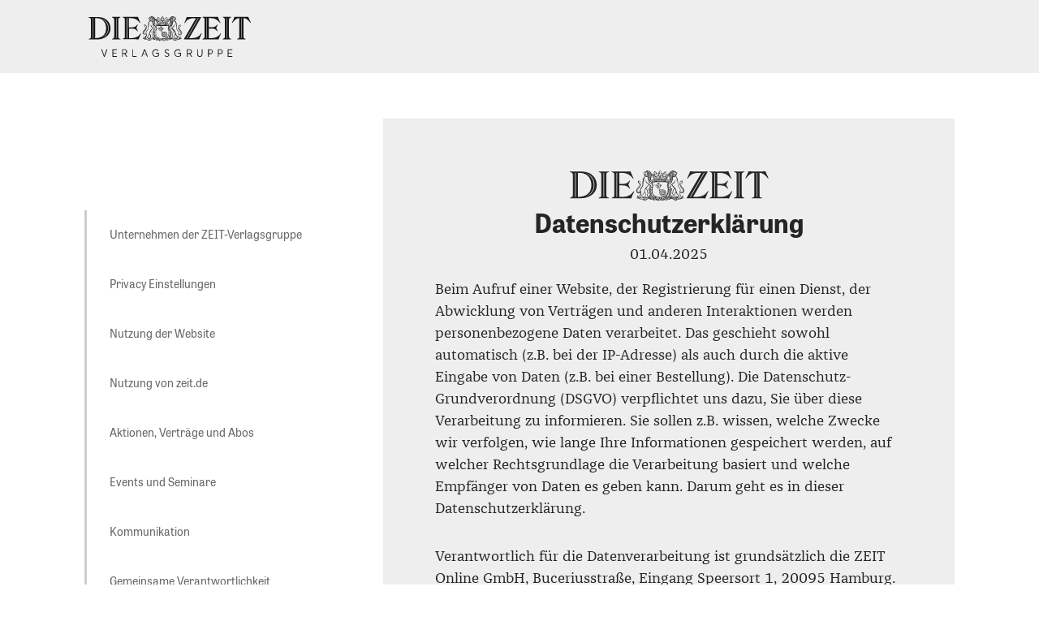

--- FILE ---
content_type: text/html
request_url: https://datenschutz.zeit.de/zon
body_size: 161128
content:
<!DOCTYPE html>
<html lang="de-DE">
    <head>
        <title>Datenschutzerklärung - zeit.de</title>
            <link rel="icon" type='image/x-icon' href='//images.ctfassets.net/9q531vlek15f/3dkREHGF0mlWCuc0CIe0nZ/3a4340edfad7cfaba90ffdb13935468f/favicon-32x32.png' />
        <link rel="stylesheet" type="text/css" href="css/main.css">
        <meta name="robots" content="noindex">
        <meta charset="UTF-8">
        <meta http-equiv="x-ua-compatible" content="ie=edge">
        <meta name="viewport" content="width=device-width, initial-scale=1">
        <style>
            html {
                --dsecms-color-intro-primary: #EEEEEE;
                --dsecms-color-intro-fade: #EEEEEE66;
                --dsecms-header-background-color: #EEEEEE;
                --dsecms-header-text-color: #undefined;
                --dsecms-primaryColor: var(--dsecms-color-intro-primary);
                --dsecms-primaryColor-fade: var(--dsecms-color-intro-fade);
                --dsecms-banner-bg: var(--dsecms-color-intro-fade);
                --dsecms-header-backgroundColor: var(--dsecms-color-header-background);
                --dsecms-header-textColor:var(--dsecms-color-header-text);
            }
        </style>


                <script>
                     document.addEventListener("DOMContentLoaded", function () {
    // loads sourcepoint consent tools
    window._sp_ = {
      config: {
        accountId: 692,
        baseEndpoint: "https://consent-cdn.zeit.de"
      }
    };
    const script = document.createElement('script');
    script.src =
      "https://consent-cdn.zeit.de/wrapperMessagingWithoutDetection.js";
    document.body.appendChild(script);

    // generates consent button
    const consentButton = document.getElementById("consentbutton");
    if ((document.cookie.indexOf('consentUUID') === -1)) {
      consentButton.innerHTML = "<button title='Zustimmung erteilen' aria-label='Zustimmung erteilen' style='padding: 10px 15px; margin: 0px 10px 10px 0px; border-width: 0px; border-color: rgb(0, 0, 0); border-radius: 5px; border-style: solid; font-size: 15px; font-weight: 700; color: rgb(255, 255, 255); font-family: arial, helvetica, sans-serif; width: 241px; background: rgb(24, 126, 67); cursor: pointer;'>Zustimmung erteilen</button>"
      document.getElementById("consentbutton").onclick = function () { window.location.href = "https://www.zeit.de"; };
    } else {
      consentButton.innerHTML = "<button title='Zustimmung widerrufen' aria-label='Zustimmung widerrufen' style='padding: 10px 15px; margin: 0px 10px 10px 0px; border-width: 0px; border-color: rgb(0, 0, 0); border-radius: 5px; border-style: solid; font-size: 15px; font-weight: 700; color: rgb(255, 255, 255); font-family: arial, helvetica, sans-serif; width: 241px; background: rgb(186, 18, 10); cursor: pointer;'>Zustimmung widerrufen</button>"
      document.getElementById("consentbutton").onclick = function () { rejectConsent() };
      // function to send rejection info to app
      window.zappiPostMessage = function (event) {
        if (window.webkit && window.webkit.messageHandlers && window.webkit.messageHandlers.pageHandler) {
          // iOS
          window.webkit.messageHandlers.pageHandler.postMessage(event);
        } else if (window.appInterface && window.appInterface.handlePageEvent) {
          // Andoid
          window.appInterface.handlePageEvent(JSON.stringify(event));
        }
      }
      //function that executes postRejectAll command
      function rejectConsent() {
        __tcfapi('postRejectAll', 2, function (postRejectAllResponse, success) {
          window.zappiPostMessage({
            type: 'useractioncomplete',
            consent: null,
          });
          document.cookie = "consentUUID=; expires = Thu, 01 Jan 1970 00:00:00 UTC; path=/; domain=zeit.de;";
          document.cookie = "zonconsent=; expires = Thu, 01 Jan 1970 00:00:00 UTC; path=/; domain=zeit.de;";
          console.log("postRejectAllResponse: ", postRejectAllResponse);
          console.log('postRejectAllResponse was successful: ' + success)
          window.location.reload();
        });
      }
    }
  });
                </script>

    </head>
    <body class="zon">

        <!-- Header -->
            <div class="declaration-header">
                <header>
                        <img src="//images.ctfassets.net/9q531vlek15f/1zR0Ye8mtlJS24DQ5E1pkr/0cd950f8c2a250af308fa75631009f30/DZ-Verlagsgruppe.svg" alt="">
                </header>
            </div>
        <!-- Header End -->
        <!-- Declearion Body -->
        <div class="content-container">
            <div class="declaration-container">
                <div class="declaration-menu-container">
                    <div id="sticky_menu" class="sticky-menu">
                        <div class="sticky-menu-logo ">
                                <img src="//images.ctfassets.net/9q531vlek15f/6OXqIfs6YWBNFf1a2GBR0S/35165f6b3f755a008cf814a01dc502ee/logo_zeit.svg" alt="Logo zeit.de">
                        </div>
                       <button class="hamburger nav-arrow"
                            aria-haspopup="true"
                            aria-label="Navigation öffnen"
                            aria-controls="sticky_nav"
                            aria-expanded="false"
                            id="menu-button">
                          <span id="hamburger-icon">☰</span>
                        </button>
                        <nav id="sticky_nav">
                            <ul role="menu" class="menu" id="sticky_menu_ul" aria-labelledby="menu-button">
                                            <li role="none">
                                                <a role="menuitem" class="sticky-menu-href" href="#Unternehmen-der-ZEIT-Verlagsgruppe">
                                                    <span class="sticky-span">Unternehmen der ZEIT-Verlagsgruppe</span>
                                                </a>
                                            </li>
                                            <li role="none">
                                                <a role="menuitem" class="sticky-menu-href" href="#Privacy-Einstellungen">
                                                    <span class="sticky-span">Privacy Einstellungen</span>
                                                </a>
                                            </li>
                                            <li role="none">
                                                <a role="menuitem" class="sticky-menu-href" href="#Nutzung-der-Website">
                                                    <span class="sticky-span">Nutzung der Website</span>
                                                </a>
                                            </li>
                                            <li role="none">
                                                <a role="menuitem" class="sticky-menu-href" href="#Nutzung-von-zeit-de">
                                                    <span class="sticky-span">Nutzung von zeit.de</span>
                                                </a>
                                            </li>
                                            <li role="none">
                                                <a role="menuitem" class="sticky-menu-href" href="#Aktionen-Verträge-und-Abos">
                                                    <span class="sticky-span">Aktionen, Verträge und Abos</span>
                                                </a>
                                            </li>
                                            <li role="none">
                                                <a role="menuitem" class="sticky-menu-href" href="#Events-und-Seminare">
                                                    <span class="sticky-span">Events und Seminare</span>
                                                </a>
                                            </li>
                                            <li role="none">
                                                <a role="menuitem" class="sticky-menu-href" href="#Kommunikation">
                                                    <span class="sticky-span">Kommunikation</span>
                                                </a>
                                            </li>
                                            <li role="none">
                                                <a role="menuitem" class="sticky-menu-href" href="#Gemeinsame-Verantwortlichkeit">
                                                    <span class="sticky-span">Gemeinsame Verantwortlichkeit</span>
                                                </a>
                                            </li>
                                            <li role="none">
                                                <a role="menuitem" class="sticky-menu-href" href="#Empfaenger-und-Ort-der-Verarbeitung">
                                                    <span class="sticky-span">Empfänger und Ort der Verarbeitung</span>
                                                </a>
                                            </li>
                                            <li role="none">
                                                <a role="menuitem" class="sticky-menu-href" href="#Betroffenenrechte-und-Kontakt">
                                                    <span class="sticky-span">Betroffenenrechte und Kontakt</span>
                                                </a>
                                            </li>
                                            <li role="none">
                                                <a role="menuitem" class="sticky-menu-href" href="#Social-Media-Profile">
                                                    <span class="sticky-span">Social-Media-Profile</span>
                                                </a>
                                            </li>
                                            <li role="none">
                                                <a role="menuitem" class="sticky-menu-href" href="#medienprivileg">
                                                    <span class="sticky-span">Medienprivileg</span>
                                                </a>
                                            </li>
                            </ul>
                        </nav>
                    
                    </div>
                </div>
                <div class="declaration-content-container">
                    <div class="declaration-intro">
                        <div class="declaration-intro-description-section" >
                            <div class="declaration-intro-description-header">
                                <div class="declaration-intro-logo ">
                                    <img src="//images.ctfassets.net/9q531vlek15f/6OXqIfs6YWBNFf1a2GBR0S/35165f6b3f755a008cf814a01dc502ee/logo_zeit.svg" alt="Logo zeit.de">
                                </div>
                                <h1 class="declaration-intro-title" id="datenschutzerklaerung">Datenschutzerklärung</h1>
                                <div class="declaration-intro-date">
                                    01.04.2025
                                </div>
                            </div>
                            <div class="declaration-intro-description-body">
                                 <div class="declaration-intro-description-text">
                                    <p>Beim Aufruf einer Website, der Registrierung für einen Dienst, der Abwicklung von Verträgen und anderen Interaktionen werden personenbezogene Daten verarbeitet. Das geschieht sowohl automatisch (z.B. bei der IP-Adresse) als auch durch die aktive Eingabe von Daten (z.B. bei einer Bestellung). Die Datenschutz-Grundverordnung (DSGVO) verpflichtet uns dazu, Sie über diese Verarbeitung zu informieren. Sie sollen z.B. wissen, welche Zwecke wir verfolgen, wie lange Ihre Informationen gespeichert werden, auf welcher Rechtsgrundlage die Verarbeitung basiert und welche Empfänger von Daten es geben kann. Darum geht es in dieser Datenschutzerklärung.</p>
                    
                                </div>
                                <div class="declaration-intro-description-text">
                                    <p>Verantwortlich für die Datenverarbeitung ist grundsätzlich die ZEIT Online GmbH, Buceriusstraße, Eingang Speersort 1, 20095 Hamburg. Weitere Angaben zum Unternehmen sowie Kontaktmöglichkeiten finden Sie am Ende der Datenschutzerklärung.</p>
                    <p><strong>Kundenservice DIE ZEIT</strong></p>
                    <p>Bei Fragen zu Ihrem Abo, Kündigungen und bei einem Widerruf wenden Sie sich bitte ausschließlich an unseren <a href="https://abo.zeit.de/" title="Kundenservice DIE ZEIT">Kundenservice</a>.</p>
                    
                                </div>
                                    <a href="/zon/1.5/zon.pdf" class="declaration-intro-pdf-link" target="_blank">als PDF speichern</a>
                            </div>
                    
                    
                        </div>
                    </div>
                            <div class="declaration-chapter-b" >
                                <div class="declaration-chapter-image">
                                            <h2 id="Unternehmen-der-ZEIT-Verlagsgruppe">
                                            Unternehmen der ZEIT Verlagsgruppe
                                            </h2>
                                </div>
                                
                                
                                
                                
                                    <div class="declaration-chapter-p" id="p-" data-collapsible="false" >
                                      <div><p>Der ZEIT Verlagsgruppe gehören die nachstehenden Firmen an: Zeitverlag Gerd Bucerius GmbH &amp; Co. KG, ZEIT Online GmbH, ZEIT Digital GmbH, ZEIT Sprachen GmbH, ZEIT Akademie GmbH, Studio ZX GmbH, ZEIT Weltkunst Verlag GmbH, academics GmbH, Good Jobs GmbH und e-fellows.net GmbH &amp; Co. KG.</p>
                                    <p>Angeboten werden z.B. journalistische Inhalte, Reisen, Produkte, Seminare, Veranstaltungen und Vorteilsangebote für Abonnenten.</p>
                                    </div>
                                        
                                    </div>
                                    
                                    
                            </div>
                        
                            <div class="declaration-chapter-b" >
                                <div class="declaration-chapter-image">
                                            <h2 id="Privacy-Einstellungen">
                                            Privacy-Einstellungen
                                            </h2>
                                </div>
                                
                                
                                
                                
                                    <div class="declaration-chapter-p" id="p-" data-collapsible="false" >
                                      <div><p>Um Ihre Privacy Einstellungen zu ändern, klicken Sie bitte auf den Button.</p>
                                    </div>
                                        
                                    </div>
                                    
                                    
                                    <div class="declaration-chapter-p" id="p-" data-collapsible="" >
                                      <div></div>
                                        
                                    </div>
                                    
                                            <div class="dsecms-btn wrapper" id="consentbutton">
                                                <a class="button">
                                                        Toggle Zustimmung/Widerspruch
                                                </a>
                                            </div>
                                    
                                    <div class="declaration-chapter-p" id="p-" data-collapsible="false" >
                                      <div><p>Betätigen Sie den Button &quot;Zustimmung widerrufen&quot; oder löschen Sie Ihre Cookies im Browser, so erscheint beim nächsten Aufruf von zeit.de wieder die vorgeschaltete Seite, auf der Sie zwischen dem Zugang mit Werbetracking und dem kostenpflichtigen zeit.de werbefrei-Abo wählen können.</p>
                                    </div>
                                        
                                    </div>
                                    
                                    
                            </div>
                        
                            <div class="declaration-chapter-b" id="Nutzung-der-Website">
                                <div class="declaration-chapter-image">
                                        <img width="400" src="//images.ctfassets.net/9q531vlek15f/3qTysYjyt4g3k3cf0CDh32/052dccf27f493c63019b536f8b69bce2/NutzungDerWebsite_v2.png" alt="">
                                </div>
                                
                                
                                
                                
                                    <div class="declaration-chapter-p" id="p-" data-collapsible="false" >
                                      <div><p>Websites haben unterschiedliche Funktionen und Interaktionsmöglichkeiten. Manchmal kann man sich Inhalte anschauen oder ein Online-Formular zur Kontaktaufnahme nutzen. Auf anderen Seiten ist es möglich, sich zu registrieren. Je nach Website ist die Datenverarbeitung unterschiedlich umfangreich.</p>
                                    </div>
                                        
                                    </div>
                                    
                                    
                                                <h3  role="button" aria-label="Kapitel öffnen" tabindex="0" aria-controls="p-logdaten"id="logfiles"class="declaration-chapter-h">
                                                    Logdaten
                                                </h3>
                                    <div class="declaration-chapter-p" id="p-logfiles" data-collapsible="true"  
                                      role="region" aria-labelledby="logfiles">
                                      <div><p>Wenn Sie eine Website besuchen, werden vorübergehend technische Nutzungsdaten (sogenannte Logdaten) verarbeitet. Diese werden von Ihrem Browser übermittelt und beinhalten unter anderem die IP-Adresse Ihres Computers, die Anfrage des Clients (Dateiname und URL), den HTTP-Antwort-Code und die Internetseite, von der Sie auf die Website gelangt sind.</p>
                                    <p>Die beschriebene Datenverarbeitung ist zur Wahrung berechtigter Interessen erlaubt (Art. 6 Abs. 1 f) DSGVO). Wir sind darauf angewiesen, mit unseren Unternehmen und Inhalten eine größtmögliche Reichweite zu erzielen. Der Betrieb einer Website ist dabei unumgänglich. Die Verarbeitung geschieht automatisch und kann nicht unterbunden werden. Sie ist technisch erforderlich, um eine Website aufzurufen.</p>
                                    <p>Die Logdaten werden gelöscht oder anonymisiert, sobald sie nicht mehr benötigt werden.</p>
                                    </div>
                                        
                                                            <a href="#logfiles" class="back-to-anchor">Zum Abschnittsanfang</a>
                                    </div>
                                    
                                    
                                                <h3  role="button" aria-label="Kapitel öffnen" tabindex="0" aria-controls="p-anfragen_über_die_website"id="anfragen_über_die_website"class="declaration-chapter-h">
                                                    Anfragen über die Website
                                                </h3>
                                    <div class="declaration-chapter-p" id="p-anfragen_über_die_website" data-collapsible="true"  
                                      role="region" aria-labelledby="anfragen_über_die_website">
                                      <div><p>Wir bieten unterschiedliche Möglichkeiten zur Kontaktaufnahme an (z.B. Online-Kontaktformular, E-Mail-Adresse). Die von Ihnen übermittelten Daten verarbeiten wir zur Beantwortung Ihrer Anfrage.</p>
                                    <p>Die Datenverarbeitung im (vor)vertraglichen Kontext ist gesetzlich erlaubt (Art. 6 Abs. 1 b) DSGVO). Die Bereitstellung Ihrer personenbezogenen Daten ist dabei erforderlich, um mit uns zu kommunizieren.</p>
                                    <p>Nach Abschluss der Kommunikation speichern wir Ihre Daten für die Dauer von 6 Monaten. Falls Sie sich bei uns registrieren oder es zu einer anderen Art des weiteren Kontakts kommt, werden Ihre Daten weiterhin gespeichert und erst nach Ablauf der geltenden gesetzlichen Aufbewahrungspflichten gelöscht.</p>
                                    </div>
                                        
                                    </div>
                                    
                                    
                                                <h3  role="button" aria-label="Kapitel öffnen" tabindex="0" aria-controls="p-registrierung_(allgemein)"id="registrierung"class="declaration-chapter-h">
                                                    Registrierung
                                                </h3>
                                    <div class="declaration-chapter-p" id="p-registrierung" data-collapsible="true"  
                                      role="region" aria-labelledby="registrierung">
                                      <div><p>Sie haben die Möglichkeit, sich mit Ihrer E-Mail-Adresse zu registrieren und Zugriff auf erweiterte Funktionen und Inhalte der Website zu erhalten. Dabei wird ein der E-Mail-Adresse zugeordnetes Nutzerkonto angelegt, dem die darüber ausgeführten Aktionen auf der Website zugeordnet werden können.</p>
                                    <p>Rechtsgrundlage für die Datenverarbeitung ist das bei einer Registrierung entstehende Nutzungsverhältnis (Art. 6 Abs. 1 b) DSGVO). Die Bereitstellung Ihrer Daten ist dabei erforderlich für die Registrierung, da ansonsten kein Ihnen zugeordnetes Nutzerkonto erstellt werden kann.</p>
                                    <p>Ihre Daten werden für die Dauer des Nutzungsverhältnisses und eventueller Aufbewahrungspflichten gespeichert.</p>
                                    </div>
                                        
                                    </div>
                                    
                                    
                                                <h3  role="button" aria-label="Kapitel öffnen" tabindex="0" aria-controls="p-berufsorientierungsangebot_(boa)"id="berufsorientierungsangebot_(boa)"class="declaration-chapter-h">
                                                    Berufsorientierungsangebot (BOA)
                                                </h3>
                                    <div class="declaration-chapter-p" id="p-berufsorientierungsangebot_(boa)" data-collapsible="true"  
                                      role="region" aria-labelledby="berufsorientierungsangebot_(boa)">
                                      <div><p>Als registrierter Nutzer können Sie unser Berufsorientierungsangebot (BOA) nutzen. Mit einem Persönlichkeitstest können Sie herausfinden, welcher Beruf wahrscheinlich zu Ihnen passt und wo Ihre Stärken liegen. Hierfür müssen Sie Fragen zu Interessen beantworten und Eigenschätzungen vornehmen. Basierend auf Ihrem Profil erhalten Sie dann Job-Vorschläge, für Sie passende Stellenanzeigen, Umfragen und Einladungen zu Recruiting Events.</p>
                                    <p>Die Zulässigkeit der stattfindenden Datenverarbeitung ergibt sich aus dem bei der Registrierung entstandenen Nutzungsverhältnis (Art. 6 Abs. 1 b) DSGVO). Für die Wahrnehmung des Berufsorientierungsangebots ist die Bereitstellung Ihrer Daten erforderlich, da ihr Profil ansonsten nicht mit passenden Stellenanzeigen und anderen relevanten Inhalten abgeglichen werden kann. Je mehr Angaben Sie machen, desto passgenauer wird das Berufsorientierungsangebot.</p>
                                    <p>Ihre Daten werden für die Dauer der Registrierung gespeichert. Sie können Ihr Profil jederzeit löschen.</p>
                                    </div>
                                        
                                    </div>
                                    
                                    
                                                <h3  role="button" aria-label="Kapitel öffnen" tabindex="0" aria-controls="p-hey_studium_interessenstest"id="hey_studium_interessenstest"class="declaration-chapter-h">
                                                    Hey Studium Interessenstest
                                                </h3>
                                    <div class="declaration-chapter-p" id="p-hey_studium_interessenstest" data-collapsible="true"  
                                      role="region" aria-labelledby="hey_studium_interessenstest">
                                      <div><p>Als registrierter Nutzer können Sie unseren Hey Studium Interessenstest machen und eine differenzierte Rückmeldung zu passenden Studiengängen erhalten. Der Test ist multidimensional angelegt und berücksichtigt sowohl Interessen als auch die eigene Selbsteinschätzung in Bezug auf Stärken und Schwächen.</p>
                                    <p>Die Datenverarbeitung zur Erbringung einer Leistung ist gesetzlich erlaubt (Art. 6 Abs. 1 b) DSGVO). Die Bereitstellung Ihrer personenbezogenen Daten ist dabei erforderlich, um den Interessenstest zu absolvieren und ein Ergebnis zu erhalten.</p>
                                    <p>Wir speichern das Testergebnis für die Dauer Ihrer Registrierung. Wenn Sie Ihr Profil löschen, werden auch die dazugehörigen Daten gelöscht.</p>
                                    </div>
                                        
                                    </div>
                                    
                                    
                            </div>
                        
                            <div class="declaration-chapter-b" >
                                <div class="declaration-chapter-image">
                                            <h2 id="Nutzung-von-zeit-de">
                                            Nutzung von zeit.de
                                            </h2>
                                </div>
                                
                                
                                
                                
                                    <div class="declaration-chapter-p" id="p-" data-collapsible="false" >
                                      <div><p>Auf <a href="http://www.zeit.de">www.zeit.de</a> finden Sie eine Auswahl von redaktionellen Angeboten der ZEIT Redaktion und des ZEIT Verlags, Spiele, Videos sowie Podcasts. Um die Bereitstellung dieser Inhalte finanzieren zu können, bieten wir unseren Anzeigenkunden Flächen für nutzungsbasierte Werbung an. Hierbei werden die beim Aufruf der Seite entstehenden Daten verwendet, um ein Nutzerprofil zu bilden und Ihnen möglichst passende Werbeanzeigen auszuspielen. Bei der Steuerung unserer Werbepartner arbeiten wir mit der iq digital media marketing GmbH zusammen.<br>Dieser spezialisierte Dienstleister vermarktet die Werbeflächen für uns und kümmert sich um die Einbindung der Werbetreibenden auf unseren Seiten.</p>
                                    <p>Wenn Sie keine personalisierten Werbeanzeigen sehen und das Werbetracking unterbinden möchten, können Sie alternativ unser kostenpflichtiges zeit.de werbefrei-Abo nutzen. Dieses ermöglicht Ihnen den Zugang zu denselben Inhalten, allerdings ohne personalisiertes Werbetracking und die Ausspielung nutzungsbasierter Werbung. </p>
                                    <p>Bevor Sie auf <a href="http://www.zeit.de">www.zeit.de</a> gelangen, können Sie sich aktiv für die Nutzung mit Werbetracking oder das zeit.de werbefrei-Abo entscheiden.</p>
                                    </div>
                                        
                                    </div>
                                    
                                    
                                                <h3  role="button" aria-label="Kapitel öffnen" tabindex="0" aria-controls="p-nutzungsmöglichkeiten__(zeit.de)"id="nutzungsmöglichkeiten"class="declaration-chapter-h">
                                                    Nutzungsmöglichkeiten
                                                </h3>
                                    <div class="declaration-chapter-p" id="p-nutzungsmöglichkeiten" data-collapsible="true"  
                                      role="region" aria-labelledby="nutzungsmöglichkeiten">
                                      <div><p>Sie können zwischen den beiden Nutzungsmöglichkeiten wählen. Bevor Sie die Seite aufrufen können, wird Ihnen folgendes angezeigt:</p>
                                    <p><img src="//images.ctfassets.net/9q531vlek15f/6JmLtqBJ0r5KJiQfEqN7I5/99eec7b0b6ec797a7f7f7a74d6ca3f71/ZON_Consent-Banner.png" alt="ZON Consent-Banner"></p>
                                    </div>
                                        
                                    </div>
                                    
                                    
                                                <h3  role="button" aria-label="Kapitel öffnen" tabindex="0" aria-controls="p-consent_management-plattform_(zeit.de)"id="consent_management-plattform"class="declaration-chapter-h">
                                                    Consent Management-Plattform
                                                </h3>
                                    <div class="declaration-chapter-p" id="p-consent_management-plattform" data-collapsible="true"  
                                      role="region" aria-labelledby="consent_management-plattform">
                                      <div><p>Um die Datenverarbeitung auf der Website datenschutzkonform steuern zu können, verwenden wir das Transparency and Consent Framework des IAB Europe (TCF). Dieses Regelwerk stammt von einem Online-Marketing-Branchenverband, dem Interactive Advertising Bureau Europe (IAB Europe). Es definiert Zwecke und Rechtsgrundlagen der Verarbeitung und gibt technische Standards zur Einholung von Einwilligungen vor. Die Umsetzung erfolgt über die der Website vorgeschaltete Consent-Abfrage, die wir mit dem Tool Sourcepoint umsetzen (angeboten von der Sourcepoint Technologies, Inc., 228 Park Avenue South, #87903, New York, NY 10003 -1502, USA). Wir speichern die von Ihnen getroffenen Einstellungen durch das Setzen von Cookies.</p>
                                    <p>Die auf Ihrem Endgerät stattfindende Datenverarbeitung ist zur Wahrung unserer berechtigten Interessen zulässig bzw. erforderlich, um unseren Dienst bereitzustellen (Art. 6 Abs. 1 f) DSGVO, § 25 Abs. 2 Nr. 2 TDDDG). Um unsere Seite datenschutzkonform betreiben zu können, müssen wir das Vorliegen von Einwilligungen bzw. deren Widerruf elektronisch dokumentieren. Andernfalls können wir im Zweifel nicht nachweisen, dass Sie bestimmten Verarbeitungen zugestimmt haben. Insofern ist die Datenverarbeitung erforderlich, um unsere Seite zu nutzen.</p>
                                    <p>Das Cookie wird bis zu Ihrem Widerruf gespeichert und spätestens nach 13 Monaten gelöscht.</p>
                                    </div>
                                        
                                    </div>
                                    
                                    
                                                <h3  role="button" aria-label="Kapitel öffnen" tabindex="0" aria-controls="p-werbefinanzierter_zugang_(zeit.de)"id="werbefinanzierter_zugang"class="declaration-chapter-h">
                                                    Werbefinanzierter Zugang
                                                </h3>
                                    <div class="declaration-chapter-p" id="p-werbefinanzierter_zugang" data-collapsible="true"  
                                      role="region" aria-labelledby="werbefinanzierter_zugang">
                                      <div><p>Wenn Sie die Auswahl des redaktionellen Angebots ohne eine Zuzahlung nutzen wollen, finanzieren wir unseren Journalismus durch die Ausspielung personalisierter Werbeanzeigen und politischer Anzeigen basierend auf Ihrem Nutzungsverhalten und Ihren vermuteten Interessen. Unsere Werbepartner und wir nutzen verschiedene Technologien für das Werbetracking, wobei auch eine Datenverarbeitung auf Ihrem Endgerät stattfindet (insbesondere durch Cookies). Welche Datenverarbeitung genau zum Zeitpunkt des Aufrufs von <a href="http://www.zeit.de">www.zeit.de</a> stattfindet, können Sie den ausführlichen Informationen im Privacy-Center entnehmen.</p>
                                    <p>Die beschriebene Datenverarbeitung beruht auf Ihrer Einwilligung (Art. 6 Abs. 1 a) DSGVO, Art. 18 Abs. 1 b) TTVO, § 25 Abs. 1 TDDDG). Um das Angebot in Anspruch nehmen zu können, müssen Sie der Analyse für das Unterbreiten unserer personalisierten Anzeigen zustimmen. Andernfalls können Sie die Seite nicht aufrufen und nicht auf die Inhalte zugreifen. Ihre Einwilligung können Sie jederzeit widerrufen. Das hat zur Folge, dass Sie das Angebot dann nur nach Abschluss eines PUR-Abos nutzen können. Dies gilt auch für das kostenpflichtige ZEIT Digital Abo.</p>
                                    <p>Die Speicherdauer der entstehenden Daten sowie der auf Ihrem Endgerät gesetzten Cookies sehen Sie im Privacy-Center.</p>
                                    </div>
                                        
                                    </div>
                                    
                                    
                                                <h3  role="button" aria-label="Kapitel öffnen" tabindex="0" aria-controls="p-zeit.de_werbefrei-abo_(zeit.de)"id="zeit.de_werbefrei-abo"class="declaration-chapter-h">
                                                    zeit.de werbefrei-Abo
                                                </h3>
                                    <div class="declaration-chapter-p" id="p-zeit.de_werbefrei-abo" data-collapsible="true"  
                                      role="region" aria-labelledby="zeit.de_werbefrei-abo">
                                      <div><p>Als PUR-Abonnent können Sie das Angebot ohne Werbetracking und personalisierte Werbeanzeigen nutzen. Nicht personalisierte Werbung kann jedoch weiterhin angezeigt werden. </p>
                                    <p>Die Verarbeitung personenbezogener Daten bei der Nutzung unserer Seite mit einem zeit.de werbefrei-Abo ist zur Erfüllung des Nutzungsvertrags zulässig (Art. 6 Abs. 1 b) DSGVO). Die Bereitstellung der im Rahmen der kostenpflichtigen Registrierung abgefragten Daten ist erforderlich, um Ihnen Zugang zu gewähren und die Leistung abzurechnen.</p>
                                    <p>Wir speichern die entstehenden Vertragsdaten so lange, wie dies für die Erfüllung gesetzlicher Aufbewahrungspflichten erforderlich ist. Diese betragen je nach Datum und Dokument 6 oder 8 Jahre.</p>
                                    </div>
                                        
                                    </div>
                                    
                                    
                                                <h3  role="button" aria-label="Kapitel öffnen" tabindex="0" aria-controls="p-inhalte_aus_sozialen_netzwerken_(zeit.de)"id="inhalte_aus_sozialen_netzwerken"class="declaration-chapter-h">
                                                    Inhalte aus sozialen Netzwerken
                                                </h3>
                                    <div class="declaration-chapter-p" id="p-inhalte_aus_sozialen_netzwerken" data-collapsible="true"  
                                      role="region" aria-labelledby="inhalte_aus_sozialen_netzwerken">
                                      <div><p>Wir binden auf unserer Seite Inhalte und Funktionen von Social-Media-Plattformen ein (z.B. Facebook, YouTube, Instagram oder TikTok). Wenn Sie einen Share-Button benutzen oder einen Artikel mit einem eingebetteten Inhalt lesen, werden Nutzungsdaten wie Ihre IP-Adresse an diese Social-Media-Plattformen übertragen.</p>
                                    <p>Die Dienste sind standardmäßig inaktiv und müssen von Ihnen aktiviert werden. Rechtsgrundlage für die Datenverarbeitung ist daher Ihre Einwilligung (Art. 6 Abs. 1 a) DSGVO, § 25 Abs. 1 TDDDG). Die Bereitstellung Ihrer Daten ist freiwillig und nicht erforderlich, um <a href="http://www.zeit.de">www.zeit.de</a> zu nutzen. Sie können dann allerdings keine Inhalte von Social-Media-Plattformen sehen und deren eingebettete Funktionen nicht nutzen.</p>
                                    <p>Die Speicherdauer der entstehenden Daten sowie der auf Ihrem Endgerät gesetzten Cookies können Sie dem Privacy-Center entnehmen.</p>
                                    </div>
                                        
                                    </div>
                                    
                                    
                                                <h3  role="button" aria-label="Kapitel öffnen" tabindex="0" aria-controls="p-personalisierte_redaktionelle_inhaltsempfehlungen_(zeit.de)"id="personalisierte_redaktionelle_inhaltsempfehlungen"class="declaration-chapter-h">
                                                    Personalisierte redaktionelle Inhaltsempfehlungen
                                                </h3>
                                    <div class="declaration-chapter-p" id="p-personalisierte_redaktionelle_inhaltsempfehlungen" data-collapsible="true"  
                                      role="region" aria-labelledby="personalisierte_redaktionelle_inhaltsempfehlungen">
                                      <div><p>Wir nutzen verschiedene Technologien, um ein verlagsspezifisches Leseprofil des von Ihnen verwendeten Endgeräts zu erstellen. Wir verwenden die dabei entstehenden Daten zu Ihrem Leseverhalten, um Ihnen an ausgewählten Stellen personalisierte redaktionelle Inhalte vorzuschlagen. Auf diese Weise sehen Sie vermehrt Inhalte, die zu Ihren konkreten Interessen passen.</p>
                                    <p>Rechtsgrundlage für die Verarbeitung im Rahmen der personalisierten Inhaltsempfehlungen ist Ihre Einwilligung (Art. 6 Abs. 1 a) DSGVO, § 25 Abs. 1 TDDDG). Die Bereitstellung Ihrer Daten ist nicht erforderlich. Sie können die Auswahl des redaktionellen Angebots auf <a href="http://www.zeit.de">www.zeit.de</a> auch nutzen, wenn Sie keine Einwilligung erteilen.</p>
                                    <p>Informationen zur Datenspeicherung und der Lebensdauer der auf Ihrem Endgerät gesetzten Cookies finden Sie im Privacy-Center.</p>
                                    </div>
                                        
                                    </div>
                                    
                                    
                                                <h3  role="button" aria-label="Kapitel öffnen" tabindex="0" aria-controls="p-messung_der_nutzung_(zeit.de)"id="messung_der_nutzung"class="declaration-chapter-h">
                                                    Messung der Nutzung
                                                </h3>
                                    <div class="declaration-chapter-p" id="p-messung_der_nutzung" data-collapsible="true"  
                                      role="region" aria-labelledby="messung_der_nutzung">
                                      <div><p>Wir führen statistische Auswertungen der Nutzung unserer Inhalte durch, um unser Angebot zu verbessern und interessanter zu gestalten. Die Messung bezieht sich z.B. darauf, welche Inhalte gelesen wurden und von welcher Seite ein Nutzer kommt.</p>
                                    <p>Die Zulässigkeit der stattfindenden Verarbeitung richtet sich nach unserem berechtigten Interesse (Art. 6 Abs. 1 f) DSGVO). Um unser Angebot aufrechterhalten und verbessern zu können, sind wir auf die statistischen Auswertungen angewiesen. Die auf Ihrem Endgerät stattfindende Verarbeitung ist erforderlich, um den Dienst in Anspruch nehmen zu können (§ 25 Abs. 2 Nr. 2 TDDDG).</p>
                                    <p>Angaben zur Speicherdauer können Sie dem Privacy-Center entnehmen.</p>
                                    </div>
                                        
                                    </div>
                                    
                                    
                                                <h3  role="button" aria-label="Kapitel öffnen" tabindex="0" aria-controls="p-sicherer_betrieb_der_seite_(zeit.de)"id="sicherer_betrieb_der_seite"class="declaration-chapter-h">
                                                    Sicherer Betrieb der Seite
                                                </h3>
                                    <div class="declaration-chapter-p" id="p-sicherer_betrieb_der_seite" data-collapsible="true"  
                                      role="region" aria-labelledby="sicherer_betrieb_der_seite">
                                      <div><p>Unsere digitalen Angebote und Abonnements dürfen nur entsprechend der jeweils geltenden vertraglichen Vereinbarungen genutzt werden. Um eine missbräuchliche Nutzung zu erkennen und angemessen reagieren zu können, werden personenbezogene Daten (z.B. Login-Daten, Devices, Login-Häufigkeit, Datum und Uhrzeit) in unserer Datenbank zum Schutz unserer Rechte verarbeitet und ungewöhnliche Nutzungen identifiziert.</p>
                                    <p>Rechtsgrundlage dieser Verarbeitungen ist das zustande gekommene Nutzungsverhältnis sowie unser berechtigtes Interesse (Art. 6 Abs. 1 b), f) DSGVO, § 25 Abs. 2 Nr. 2 TDDDG). Die Datenverarbeitung erfolgt automatisiert und kann nicht unterbunden werden.</p>
                                    <p>Eine separate Datenspeicherung für diesen Zweck findet nicht statt.</p>
                                    </div>
                                        
                                    </div>
                                    
                                    
                                                <h3  role="button" aria-label="Kapitel öffnen" tabindex="0" aria-controls="p-a/b-testing_(zeit.de)"id="a/b-testing_"class="declaration-chapter-h">
                                                    A/B-Testing 
                                                </h3>
                                    <div class="declaration-chapter-p" id="p-a/b-testing_" data-collapsible="true"  
                                      role="region" aria-labelledby="a/b-testing_">
                                      <div><p>Wir führen sogenanntes A/B-Testing durch, bei dem wir Ihnen unsere Website mit leicht variierten Inhalten anzeigen. Auf diese Weise können wir unser Angebot zu analysieren, regelmäßig verbessern und interessanter gestalten. </p>
                                    <p>Rechtsgrundlage für die Durchführung von A/B-Testing ist Ihre Einwilligung (Art. 6 Abs. 1 a) DSGVO, § 25 Abs. 1 TDDDG).</p>
                                    <p>Eine separate Speicherung von Daten findet bei dieser Verarbeitung nicht statt.</p>
                                    </div>
                                        
                                    </div>
                                    
                                    
                                                <h3  role="button" aria-label="Kapitel öffnen" tabindex="0" aria-controls="p-online-spiele_(zeit.de)"id="online-spiele"class="declaration-chapter-h">
                                                    Online-Spiele
                                                </h3>
                                    <div class="declaration-chapter-p" id="p-online-spiele" data-collapsible="true"  
                                      role="region" aria-labelledby="online-spiele">
                                      <div><p>Wir bieten verschiedene Online-Spiele an. Die Eingaben von eingeloggten Nutzern werden dabei in der Datenbank unter ihrem Nutzerkonto hinterlegt, um Spielstände wieder aufrufen zu können. Der Spielstand von nicht eingeloggten Nutzern wird in einem Session Cookie gespeichert. Teilweise besteht die Möglichkeit, einen selbst gewählten Nutzernamen für die Anzeige in einer High-Score-Tabelle zu wählen.</p>
                                    <p>Die stattfindende Datenverarbeitung ist im Rahmen des Nutzungsverhältnisses und Bereitstellung des Dienstes gesetzlich erlaubt (Art. 6 Abs. 1 b) DSGVO, § 25 Abs. 2 Nr. 2 TDDDG). Um die Online-Spiele in Anspruch nehmen zu können, ist die Eingabe von Daten und oder die Verarbeitung von Daten auf Ihrem Endgerät erforderlich.</p>
                                    <p>Die gesetzten Cookies laufen spätestens nach 10 Monaten ab.</p>
                                    </div>
                                        
                                    </div>
                                    
                                    
                                                <h3  role="button" aria-label="Kapitel öffnen" tabindex="0" aria-controls="p-kommentarfunktion_(zeit.de)"id="kommentarfunktion_"class="declaration-chapter-h">
                                                    Kommentarfunktion 
                                                </h3>
                                    <div class="declaration-chapter-p" id="p-kommentarfunktion_" data-collapsible="true"  
                                      role="region" aria-labelledby="kommentarfunktion_">
                                      <div><p>Als registrierter Nutzer können Sie Kommentare zu unseren Beiträgen hinterlassen. Diese werden zusammen mit dem von Ihnen angegebenen Nutzernamen auf der Seite veröffentlicht. Wir empfehlen Ihnen bei der Wahl des Nutzernamens insoweit anstatt Ihres Klarnamens die Verwendung eines Pseudonyms. Zusätzlich können Sie auf Kommentare anderer Nutzer reagieren und diese z.B. mit &quot;Gefällt mir&quot; markieren.</p>
                                    <p>Wir möchten unseren Nutzern die Möglichkeit bieten, sich am Diskurs und der Meinungsbildung aktiv zu beteiligen. Hierbei ist es erforderlich, dass Kommentare und Reaktionen veröffentlicht und von anderen gelesen werden können. Als digitale Leserbriefe unterfallen die Kommentare dem Medienprivileg.</p>
                                    <p>Sie bleiben zeitlich unbegrenzt öffentlich einsehbar, selbst wenn ein Nutzerkonto gelöscht wird (der Nutzername ist dann ebenfalls nicht mehr vorhanden). Bei einem Verstoß gegen die <a href="https://www.zeit.de/administratives/2010-03/netiquette" title="Netiquette">Netiquette</a> können Kommentare gelöscht oder von der Redaktion bearbeitet werden.</p>
                                    </div>
                                        
                                    </div>
                                    
                                    
                                                <h3  role="button" aria-label="Kapitel öffnen" tabindex="0" aria-controls="p-podcast_auf_drittplattformen_(zeit.de)"id="podcast_auf_drittplattformen"class="declaration-chapter-h">
                                                    Podcast auf Drittplattformen
                                                </h3>
                                    <div class="declaration-chapter-p" id="p-podcast_auf_drittplattformen" data-collapsible="true"  
                                      role="region" aria-labelledby="podcast_auf_drittplattformen">
                                      <div><p>Sie können unser Z+ Podcast Angebot auch auf Drittplattformen (z.B. Apple Music oder Spotify) nutzen. Um Ihnen das zu ermöglichen, müssen personenbezogene Daten pseudonymisiert übergeben werden. Dies geschieht nur, wenn Sie Ihre Z+ Angebote auf der Drittplattform aktiv freischalten. Weitere personenbezogene Daten zu Ihrem ZEIT Nutzerkonto werden nicht verarbeitet.</p>
                                    <p>Die Datenverarbeitung ist zur Abwicklung des zustande kommenden Vertrags gesetzlich erlaubt (Art. 6 Abs. 1 b) DSGVO). Die Weitergabe der oben genannten personenbezogenen Daten ist erforderlich, um Ihnen die Möglichkeit zu bieten, Inhalte auf Drittplattformen nutzen zu können.</p>
                                    <p>Informationen zur Speicherdauer finden Sie auf der jeweiligen Drittplattform.</p>
                                    </div>
                                        
                                    </div>
                                    
                                    
                            </div>
                        
                            <div class="declaration-chapter-b" id="Aktionen-Verträge-und-Abos">
                                <div class="declaration-chapter-image">
                                        <img width="400" src="//images.ctfassets.net/9q531vlek15f/6G0rpNXEUwODa1sbJ85waD/81146fe20345603acc46e6eb0eba29f8/AktionenVertraegeAbos_v2.png" alt="">
                                </div>
                                
                                
                                
                                
                                    <div class="declaration-chapter-p" id="p-" data-collapsible="false" >
                                      <div><p>Die Unternehmen der ZEIT Verlagsgruppe bieten unterschiedliche Produkte und Leistungen an. Wenn Sie z.B. ein Abo abschließen, eine Reise buchen oder an einem Gewinnspiel teilnehmen, werden unterschiedliche personenbezogene Daten erhoben, genutzt und zur Vertragsabwicklung an andere Unternehmen weitergegeben.</p>
                                    </div>
                                        
                                    </div>
                                    
                                    
                                                <h3  role="button" aria-label="Kapitel öffnen" tabindex="0" aria-controls="p-abschluss_eines_abos"id="abschluss_eines_abos"class="declaration-chapter-h">
                                                    Abschluss eines Abos
                                                </h3>
                                    <div class="declaration-chapter-p" id="p-abschluss_eines_abos" data-collapsible="true"  
                                      role="region" aria-labelledby="abschluss_eines_abos">
                                      <div><p>Beim Abschluss eines Abos fragen wir verschiedene Daten bei Ihnen ab. Wir verwenden diese, um das Abo bereitzustellen und Ihnen gegenüber abzurechnen.</p>
                                    <p>Die Datenverarbeitung ist zur Abwicklung des zustande kommenden Vertrags gesetzlich erlaubt (Art. 6 Abs. 1 b) DSGVO). Die Angabe der von uns abgefragten Daten ist zum Abschluss des Abos erforderlich.</p>
                                    <p>Ihr Datensatz wird in unserer Kundendatenbank für die Dauer Ihres Abos gespeichert. Die darüber hinaus gehende Speicherung dient der Einhaltung der uns obliegenden gesetzlichen Aufbewahrungspflichten.</p>
                                    </div>
                                        
                                    </div>
                                    
                                    
                                                <h3  role="button" aria-label="Kapitel öffnen" tabindex="0" aria-controls="p-abschluss_eines_probe-abos_(mit_und_ohne_koppelung)"id="abschluss_eines_probe-abos"class="declaration-chapter-h">
                                                    Abschluss eines Probe-Abos
                                                </h3>
                                    <div class="declaration-chapter-p" id="p-abschluss_eines_probe-abos" data-collapsible="true"  
                                      role="region" aria-labelledby="abschluss_eines_probe-abos">
                                      <div><p>Wir bieten regelmäßig den Abschluss eines Probe-Abos an, damit Sie unsere Angebote testen können. Je nach Produkt werden verschiedene Daten abgefragt und zur Bereitstellung verwendet.</p>
                                    <p>Die Datenverarbeitung ist zur Erfüllung von zustande kommenden Verträgen sowie zur Wahrung unserer berechtigten Interessen zulässig (Art. 6 Abs. 1 b), f) DSGVO). Die Angabe Ihrer Daten ist freiwillig, für die Bereitstellung unseres Angebots aber erforderlich. Ist der Abschluss eines Probe-Abos Voraussetzung für die Teilnahme an einem Gewinnspiel, hat die Nichtbereitstellung Ihrer Daten zur Folge, dass Sie nicht teilnehmen können.</p>
                                    <p>Vertragsunterlagen beinhalten zwangsläufig steuerrechtlich relevante Handels- und Geschäftsbriefe, die einer gesetzlichen Aufbewahrungspflicht von bis zu 8 Jahren unterliegen. Um alle Vorgänge nachvollziehen und im Falle einer Behördenprüfung auskunftsfähig sein zu können, speichern wir alle Unterlagen und Daten für mindestens diesen Zeitraum.</p>
                                    </div>
                                        
                                    </div>
                                    
                                    
                                                <h3  role="button" aria-label="Kapitel öffnen" tabindex="0" aria-controls="p-shared_abo"id="shared_abo"class="declaration-chapter-h">
                                                    Shared Abo
                                                </h3>
                                    <div class="declaration-chapter-p" id="p-shared_abo" data-collapsible="true"  
                                      role="region" aria-labelledby="shared_abo">
                                      <div><p>Als Digital-Abonnent haben Sie von Zeit zu Zeit die Möglichkeit, Ihr Abo mit einer anderen Person zu teilen. Die Mitbenutzungsberechtigung endet spätestens mit dem Ende des Digital-Abos, Sie können einen geteilten Zugang aber jederzeit entziehen.</p>
                                    <p>Die Datenverarbeitung erfolgt zur Bereitstellung des Shared Abos und zur Wahrung von berechtigten Interessen (Art. 6 Abs. 1 b), f) DSGVO). Unsere Abonnenten sollen die Möglichkeit haben, andere an unseren Inhalten teilhaben zu lassen. Die Bereitstellung der E-Mail-Adresse der begünstigten Person ist erforderlich, um den Zugang zu erhalten. Die eingeladene Person kann dem Erhalt einer Einladung jederzeit widersprechen. </p>
                                    <p>Sofern die E-Mail-Adresse der eingeladenen Person nicht zu anderen Zwecken länger gespeichert werden darf, wird sie mit dem Verfall der Einladung nach 3 Monaten gelöscht oder bis zum Ablauf des Mitbenutzungsrechts gespeichert.</p>
                                    </div>
                                        
                                    </div>
                                    
                                    
                                                <h3  role="button" aria-label="Kapitel öffnen" tabindex="0" aria-controls="p-bezahlung_(dienstleister)"id="bezahlung_(dienstleister)"class="declaration-chapter-h">
                                                    Bezahlung (Dienstleister)
                                                </h3>
                                    <div class="declaration-chapter-p" id="p-bezahlung_(dienstleister)" data-collapsible="true"  
                                      role="region" aria-labelledby="bezahlung_(dienstleister)">
                                      <div><p>Wir setzen Zahlungsanbieter ein, um Ihnen möglichst viele Bezahlmethoden auf einen Klick anbieten zu können. Die Anbieter übernehmen dabei insbesondere die Weiterleitung der gezahlten Beträge an uns und kontrollieren die Zahlungsflüsse. </p>
                                    <p>Die Einbindung von Zahlungsanbietern und die dabei stattfindende Weitergabe Ihrer Daten ist zur Wahrung unserer berechtigten Unternehmensinteressen erlaubt (Art. 6 Abs. 1 f) DSGVO). Wir selbst sind nicht in der Lage, die erforderlichen Prozesse rechtssicher abzubilden. Daher haben wir uns für externe Zahlungsdienstleister entschieden. Die Datenverarbeitung geschieht automatisch, wenn Sie eine der angebotenen Zahlungsmethoden auswählen und auf der Seite des Zahlungsanbieters bezahlen. Die Datenverarbeitung ist für die Bezahlung erforderlich.</p>
                                    <p>Wir speichern keine Bankdaten in unseren Systemen. Wir halten lediglich vor, welche Beträge zu zahlen sind und ob sie beglichen wurden.</p>
                                    </div>
                                        
                                    </div>
                                    
                                    
                                                <h3  role="button" aria-label="Kapitel öffnen" tabindex="0" aria-controls="p-gewinnspiele"id="gewinnspiele"class="declaration-chapter-h">
                                                    Gewinnspiele
                                                </h3>
                                    <div class="declaration-chapter-p" id="p-gewinnspiele" data-collapsible="true"  
                                      role="region" aria-labelledby="gewinnspiele">
                                      <div><p>Wir führen regelmäßig Gewinnspiele durch und fragen dabei verschiedene Daten ab. Diese verarbeiten wir zur Prüfung der Teilnahmeberechtigung, Ermittlung und Benachrichtigung des Gewinners, Zusendung des Gewinns sowie ggf. zur Veröffentlichung einer Gewinnerliste.</p>
                                    <p>Die bei der Durchführung eines Gewinnspiels stattfindende Datenverarbeitung ist gesetzlich gestattet (Art. 6 Abs. 1 b) DSGVO). Bei der Teilnahme handelt es sich um eine Art Vertrag, für dessen Durchführung die von uns abgefragten Daten erforderlich sind. Wenn Sie die abgefragten Daten nicht bereitstellen, können Sie am Gewinnspiel nicht teilnehmen.</p>
                                    <p>Ihre im Zusammenhang mit unseren Gewinnspielen erhobenen Daten werden bis zur vollständigen Abwicklung (Ermittlung und Benachrichtigung der Gewinner, Zusendung des Gewinns) gespeichert. Eine darüber hinausgehende Speicherung kann im Rahmen von verbundenen Verarbeitungen erfolgen (z.B. Abschluss eines Probe-Abos oder Anmeldung zu einem Newsletter, wenn dies die Voraussetzung für eine Gewinnspielteilnahme war). Etwaige Veröffentlichungen sind zeitlich unbeschränkt.</p>
                                    </div>
                                        
                                    </div>
                                    
                                    
                                                <h3  role="button" aria-label="Kapitel öffnen" tabindex="0" aria-controls="p-umfragen_(mit_und_ohne_koppelung)"id="umfragen"class="declaration-chapter-h">
                                                    Umfragen
                                                </h3>
                                    <div class="declaration-chapter-p" id="p-umfragen" data-collapsible="true"  
                                      role="region" aria-labelledby="umfragen">
                                      <div><p>Wir führen Online-Umfragen durch, um die Qualität unserer Leistungen bewerten zu lassen oder um Interessen abzufragen. Erhoben werden Meinungen und Ansichten, die wir zur Verbesserung unserer Leistungen auswerten und verwenden. Sofern Gewinne unter den Umfrageteilnehmern verlost werden, fragen wir zusätzlich ohne Bezug zu den Umfrageergebnissen Kontaktdaten ab.</p>
                                    <p>Die stattfindende Datenverarbeitung dient der Wahrung unserer berechtigten Unternehmensinteressen (Art. 6 Abs. 1 f) DSGVO). Wir möchten die Meinung unserer Kunden bei der Weiterentwicklung unserer Leistungen berücksichtigen und benötigen hierfür möglichst aussagekräftige Daten. Die Teilnahme an unseren Umfragen ist freiwillig. Die Angabe von Kontaktdaten ist erforderlich, um bei der Verlosung eines Gewinns berücksichtigt werden zu können.</p>
                                    <p>Die anonymisierten Umfrageergebnisse speichern wir zeitlich unbegrenzt. Nicht-anonymisierbare Daten speichern wir für eine Dauer von 6 Monaten ab Erhebung. Kontaktdaten werden für die Dauer ihrer anschließenden Verwendung gespeichert.</p>
                                    </div>
                                        
                                    </div>
                                    
                                    
                            </div>
                        
                            <div class="declaration-chapter-b" id="Events-und-Seminare">
                                <div class="declaration-chapter-image">
                                        <img width="400" src="//images.ctfassets.net/9q531vlek15f/5YkIkwA9BUipAkDY3ALJ3X/8aa2c3987b1f65628bcc4eb454e86374/EventsSeminare_v2.png" alt="">
                                </div>
                                
                                
                                
                                
                                    <div class="declaration-chapter-p" id="p-" data-collapsible="false" >
                                      <div><p>Wir veranstalten regelmäßig Events und Seminare zu verschiedenen Themen. Die Anmeldung erfolgt dabei meistens online und ist je nach Veranstaltung von der Angabe unterschiedlicher Daten abhängig.</p>
                                    </div>
                                        
                                    </div>
                                    
                                    
                                                <h3  role="button" aria-label="Kapitel öffnen" tabindex="0" aria-controls="p-präsenz-veranstaltungen"id="präsenz-veranstaltungen"class="declaration-chapter-h">
                                                    Präsenz-Veranstaltungen
                                                </h3>
                                    <div class="declaration-chapter-p" id="p-präsenz-veranstaltungen" data-collapsible="true"  
                                      role="region" aria-labelledby="präsenz-veranstaltungen">
                                      <div><p>Wenn Sie sich für eine unserer Veranstaltungen anmelden möchten, können Sie dies in der Regel online tun. Je nach Veranstaltung werden unterschiedliche Daten abgefragt und an unsere Partner und Sponsoren weitergeleitet (z.B. zur Erstellung von Teilnehmerlisten oder Namensschildern oder zur Ermöglichung der Übermittlung von Unterlagen). Sofern Mitglieder der Verfassungsorgane des Bundes (z.B. Politiker) bei einer Veranstaltung zu Gast sind oder einen Vortrag halten, sind wir zur Weitergabe von Daten an das Bundeskriminalamt und andere Behörden verpflichtet. So können mögliche Gefahrenquellen festgestellt und erforderlichenfalls geeignete gefahrenabwehrende Maßnahmen getroffen werden. Bei manchen Veranstaltungsformaten wird eine Teilnehmerliste im gedruckten Programm auf der Konferenz veröffentlicht.</p>
                                    <p>Die im Rahmen der Veranstaltungsdurchführung stattfindende Datenverarbeitung ist zur Ermöglichung Ihrer Teilnahme und zur Wahrung von berechtigten Interessen zulässig (Art. 6 Abs. 1 b), f) DSGVO). Unsere Partner und Sponsoren sind Ihre fachlichen Ansprechpartner und benötigen die Daten der Teilnehmer zur Abwicklung. Die mit einem Sternchen gekennzeichneten Angaben sind für die Durchführung unserer Veranstaltungen erforderlich und berechtigen Sie zu deren Zutritt. Weitere Angaben sind freiwillig.</p>
                                    <p>Wir speichern die Daten zu Ihrer Teilnahme mindestens für die Dauer der geltenden gesetzlichen Aufbewahrungspflichten. In der Regel sind dies 8 Jahre.</p>
                                    </div>
                                        
                                    </div>
                                    
                                    
                                                <h3  role="button" aria-label="Kapitel öffnen" tabindex="0" aria-controls="p-online-veranstaltungen"id="online-veranstaltungen"class="declaration-chapter-h">
                                                    Online-Veranstaltungen
                                                </h3>
                                    <div class="declaration-chapter-p" id="p-online-veranstaltungen" data-collapsible="true"  
                                      role="region" aria-labelledby="online-veranstaltungen">
                                      <div><p>Wir führen unsere digitalen Veranstaltungen auf Online-Plattformen durch. Je nach Veranstaltung und Art der Nutzung durch die Teilnehmer werden dabei unterschiedliche personenbezogene Daten verarbeitet (z.B. Name, Video, Audio). Die Teilnahme setzt in der Regel nicht das Anlegen eines Accounts bei der genutzten Plattform voraus. Es ist in der Regel ausreichend, wenn Sie sich über die Weboberfläche mit den Zugangsdaten anmelden. Während der Teilnahme werden Metadaten (z.B. IP-Adresse, Geräte-/Hardware-Informationen), Verbindungsdaten (z.B. Rufnummer, Ländername, Start- und Endzeit) und – je nach Veranstaltung – auch Inhaltsdaten (z.B. Chatverlauf, Audio, Video) verarbeitet.</p>
                                    <p>Die Zulässigkeit der Verarbeitung ergibt sich aus unserem berechtigten Interesse (Art. 6 Abs. 1 f) DSGVO). Digitale Veranstaltungen sind eine Alternative und Ergänzung zur klassischen Präsenzveranstaltung. Die interaktive Ausgestaltung und Durchführung von Veranstaltungen sind nur mit einer Software möglich, die entsprechende Funktionen und Kapazitäten bietet. Bei den Meta- und Verbindungsdaten handelt es sich um Informationen, die bei der Nutzung notwendigerweise anfallen. Andernfalls kann keine Verbindung zum verwendeten Endgerät hergestellt werden. Welche Inhaltsdaten verarbeitet werden, entscheiden Sie selbst. Sie können die Kamera oder das Mikrofon jederzeit abschalten und die Verarbeitung von Daten auf diese Weise unterbinden. Die Nutzung der anderen Funktionen ist ebenfalls freiwillig.</p>
                                    <p>Unsere digitalen Veranstaltungen werden in der Regel nicht aufgezeichnet.</p>
                                    </div>
                                        
                                    </div>
                                    
                                    
                                                <h3  role="button" aria-label="Kapitel öffnen" tabindex="0" aria-controls="p-film-_und_fotoaufnahmen_(berechtigtes_interesse)"id="film-_und_fotoaufnahmen"class="declaration-chapter-h">
                                                    Film- und Fotoaufnahmen
                                                </h3>
                                    <div class="declaration-chapter-p" id="p-film-_und_fotoaufnahmen" data-collapsible="true"  
                                      role="region" aria-labelledby="film-_und_fotoaufnahmen">
                                      <div><p>Bei unseren Veranstaltungen werden regelmäßig Film- und Fotoaufnahmen angefertigt. Diese werden von uns sowie unseren Partner und Sponsoren zur Dokumentation und Darstellung der Veranstaltung gegenüber der Öffentlichkeit genutzt. Die Aufnahmen können in Print- oder Digitalform veröffentlicht werden (z.B. auf Websites oder sozialen Netzwerken).</p>
                                    <p>Die Verarbeitung von Film- und Fotoaufnahmen ist zur Wahrung berechtigter Interessen zulässig (Art. 6 Abs. 1 f) DSGVO). Wir organisieren öffentlichkeitswirksame Veranstaltungen mit Persönlichkeiten aus Wirtschaft, Politik und Kultur. Es besteht ein gesteigertes Interesse der Allgemeinheit, Informationen zum Inhalt der Veranstaltung, den teilnehmenden Personen und den Rahmenbedingungen zu erhalten. Es werden in der Regel sowohl Gruppen- als auch Einzelaufnahmen gemacht. Als Teilnehmer können Sie den Aufnahmebereich jederzeit verlassen.</p>
                                    <p>Film- und Fotoaufnahmen werden grundsätzlich ohne zeitliche Begrenzung gespeichert. Soweit sie im Internet veröffentlicht werden, sind sie dort ebenfalls zeitlich unbegrenzt einsehbar.</p>
                                    </div>
                                        
                                    </div>
                                    
                                    
                            </div>
                        
                            <div class="declaration-chapter-b" id="Kommunikation">
                                <div class="declaration-chapter-image">
                                        <img width="400" src="//images.ctfassets.net/9q531vlek15f/2u0foqdZxwP5UsDP2WlzBk/2b70c09b7b0024a21ef6a4012c13925c/Kommunikation_v2.jpg" alt="">
                                </div>
                                
                                
                                
                                
                                    <div class="declaration-chapter-p" id="p-" data-collapsible="false" >
                                      <div><p>Wir nutzen verschiedene Kommunikationskanäle, um mit Ihnen in Verbindung zu treten, Mitteilungen entgegenzunehmen oder Ihnen interessante Angebote und Informationen zukommen zu lassen. Werbliche Ansprache ist wichtig für unser Unternehmen, um wirtschaftlich erfolgreich zu sein. Sie können der Nutzung Ihrer personenbezogenen Daten zu werblichen Zwecken jederzeit widersprechen und / oder sich von unseren E-Mail-Newslettern über den Abmelde-Link am Ende jedes Newsletters austragen.</p>
                                    </div>
                                        
                                    </div>
                                    
                                    
                                                <h3  role="button" aria-label="Kapitel öffnen" tabindex="0" aria-controls="p-newsletter_(mit_und_ohne_koppelung)"id="newsletter"class="declaration-chapter-h">
                                                    Newsletter
                                                </h3>
                                    <div class="declaration-chapter-p" id="p-newsletter" data-collapsible="true"  
                                      role="region" aria-labelledby="newsletter">
                                      <div><p>Wir haben verschiedene Newsletter, die Sie unter Angabe Ihrer E-Mail-Adresse abonnieren können. Sie erhalten dann Informationen zu verschiedenen Angeboten (von uns oder von Dritten).</p>
                                    <p>Die Nutzung Ihrer E-Mail-Adresse zum Versand unserer Newsletter ist von Ihrer Einwilligung abhängig (Art. 6 Abs. 1 a) DSGVO). Die Bereitstellung Ihrer Daten ist freiwillig und hat keine Auswirkung auf ein etwa mit uns bestehendes Vertragsverhältnis. Ist die Anmeldung zu einem Newsletter Voraussetzung für die Teilnahme an einem Gewinnspiel oder den Erhalt von redaktionellen Inhalten (z.B. in Form eines eBooks), hat die Nichtbereitstellung zur Folge, dass Sie nicht teilnehmen können bzw. die Inhalte nicht bekommen.</p>
                                    <p>Ihre E-Mail-Adresse wird für die Dauer des Vorliegens Ihrer Einwilligung in unserer Newsletter-Datenbank gespeichert. Sobald Sie Ihre Einwilligung widerrufen, wird sie aus der entsprechenden Datenbank gelöscht.</p>
                                    </div>
                                        
                                    </div>
                                    
                                    
                                                <h3  role="button" aria-label="Kapitel öffnen" tabindex="0" aria-controls="p-redaktionelle_newsletter"id="redaktionelle_newsletter"class="declaration-chapter-h">
                                                    Redaktionelle Newsletter
                                                </h3>
                                    <div class="declaration-chapter-p" id="p-redaktionelle_newsletter" data-collapsible="true"  
                                      role="region" aria-labelledby="redaktionelle_newsletter">
                                      <div><p>Wir bieten verschiedene redaktionelle Newsletter an, die Sie teilweise separat abonnieren können oder automatisch als zusätzlichen Bestandteil eines Abonnements erhalten.</p>
                                    <p>Die Nutzung Ihrer E-Mail-Adresse zum Versand unserer redaktionellen Newsletter ist von Ihrer Einwilligung abhängig (Art. 6 Abs. 1 a) DSGVO) oder aufgrund eines Vertrags gesetzlich erlaubt (Art. 6 Abs. 1 b) DSGVO). Im Falle einer Einwilligung ist die Bereitstellung Ihrer Daten freiwillig. Erfolgt der Versand im Rahmen eines Vertrags, ist die Angabe Ihrer Daten erforderlich. </p>
                                    <p>Ihre E-Mail-Adresse wird für die Dauer des Vorliegens Ihrer Einwilligung bzw. das Bestehen eines Vertrags in unserer Newsletter-Datenbank gespeichert.</p>
                                    </div>
                                        
                                    </div>
                                    
                                    
                                                <h3  role="button" aria-label="Kapitel öffnen" tabindex="0" aria-controls="p-empfehlung_von_ähnlichen_angeboten"id="empfehlung_von_ähnlichen_angeboten"class="declaration-chapter-h">
                                                    Empfehlung von ähnlichen Angeboten
                                                </h3>
                                    <div class="declaration-chapter-p" id="p-empfehlung_von_ähnlichen_angeboten" data-collapsible="true"  
                                      role="region" aria-labelledby="empfehlung_von_ähnlichen_angeboten">
                                      <div><p>Wir nutzen die von Ihnen im Rahmen einer Anmeldung, Registrierung, Bestellung oder Buchung angegebene E-Mail-Adresse zum Versand von Werbung für eigene ähnliche Angebote. </p>
                                    <p>Die Nutzung von E-Mail-Adressen zur Übermittlung eigener ähnlicher Angebote ist gesetzlich ausdrücklich erlaubt und nicht von einer Einwilligung abhängig (§ 7 Abs. 3 UWG). Die Bereitstellung Ihrer personenbezogenen Daten in diesem Zusammenhang ist allerdings freiwillig und Sie können jederzeit widersprechen (entweder durch Kontaktaufnahme oder über den Link am Ende jeder werblichen E-Mail).</p>
                                    <p>Wenn Sie der werblichen Nutzung widersprechen, werden Ihre Daten gelöscht oder mit einer Werbesperre versehen. Eine Löschung ist meistens nicht möglich, da wir die bei einer Anmeldung, Registrierung, Bestellung oder Buchung erhobenen Daten zur Einhaltung gesetzlicher Aufbewahrungspflichten weiterhin speichern müssen.</p>
                                    </div>
                                        
                                    </div>
                                    
                                    
                                                <h3  role="button" aria-label="Kapitel öffnen" tabindex="0" aria-controls="p-newsletter-erfolgsmessung_(berechtigtes_interesse)"id="newsletter-erfolgsmessung"class="declaration-chapter-h">
                                                    Newsletter-Erfolgsmessung
                                                </h3>
                                    <div class="declaration-chapter-p" id="p-newsletter-erfolgsmessung" data-collapsible="true"  
                                      role="region" aria-labelledby="newsletter-erfolgsmessung">
                                      <div><p>Bei der Newsletter-Erfolgsmessung werden Öffnungs- und Klickraten verarbeitet sowie Empfängerprofile gebildet. Die entstehenden Daten verwenden wir, um den Newsletter zu verbessern und entsprechend Ihren Interessen sowie Lesegewohnheiten zu gestalten.</p>
                                    <p>Die Datenverarbeitung erfolgt zur Wahrung unserer berechtigten Interessen und ist damit gerechtfertigt (Art. 6 Abs. 1 f) DSGVO). Wir müssen nachvollziehen können, ob unsere werblichen Maßnahmen erfolgreich sind. Die Bereitstellung Ihrer Daten ist freiwillig. Sie können die Erfolgsmessung jederzeit separat deaktivieren.</p>
                                    <p>Die entstehenden Daten werden pseudonymisiert bzw. anonymisiert und zeitlich unbegrenzt gespeichert.</p>
                                    </div>
                                        
                                    </div>
                                    
                                    
                                                <h3  role="button" aria-label="Kapitel öffnen" tabindex="0" aria-controls="p-werbung_per_post"id="werbung_per_post"class="declaration-chapter-h">
                                                    Werbung per Post
                                                </h3>
                                    <div class="declaration-chapter-p" id="p-werbung_per_post" data-collapsible="true"  
                                      role="region" aria-labelledby="werbung_per_post">
                                      <div><p>Wir nutzen die bei uns gespeicherten sowie von Vertragspartnern überlassenen Anschriften zum postalischen Versand von Angeboten und Informationen.</p>
                                    <p>Die Nutzung von Daten zum Versand von Briefwerbung ist zur Wahrung berechtigter Interessen zulässig (Art. 6 Abs. 1 f) DSGVO). Wir sind aus wirtschaftlicher Sicht darauf angewiesen, unsere Leistungen bereits bestehenden und potenziellen Kunden anzubieten. In allen Bereichen ist es wichtig, aktiv auf Personen zuzugehen und Informationen zu versenden.</p>
                                    <p>Die Speicherdauer der Postanschriften richtet sich danach, ob Sie ein Kunde sind oder wir die Adresse zugekauft haben. Kundendaten müssen wir zur Wahrung gesetzlicher Aufbewahrungspflichten bis zu 8 Jahre speichern. Hinzugekaufte Daten werden für den werblichen Versand genutzt und danach gelöscht.</p>
                                    </div>
                                        
                                    </div>
                                    
                                    
                                                <h3  role="button" aria-label="Kapitel öffnen" tabindex="0" aria-controls="p-werbung_durch_marketingdienstleister"id="werbung_durch_marketingdienstleister"class="declaration-chapter-h">
                                                    Werbung durch Marketingdienstleister
                                                </h3>
                                    <div class="declaration-chapter-p" id="p-werbung_durch_marketingdienstleister" data-collapsible="true"  
                                      role="region" aria-labelledby="werbung_durch_marketingdienstleister">
                                      <div><p>Wir stellen die bei uns gespeicherten Postanschriften Unternehmen und Spendenorganisationen zur Verfügung, damit diese Ihnen Angebote und Informationen zusenden können.</p>
                                    <p>Die Weitergabe zum Zweck der Werbung erfolgt zur Wahrung berechtigter Interessen (Art. 6 Abs. 1 f) DSGVO). Alle beteiligten Unternehmen sind wirtschaftlich darauf angewiesen, neue Kunden zu gewinnen und Bestandskunden zu halten. Sie können der Übermittlung Ihrer Postanschrift an Marketingdienstleister jederzeit widersprechen, ohne dass dies Einfluss auf ein etwa bestehendes Vertragsverhältnis hat.</p>
                                    <p>Kundendaten müssen wir zur Wahrung gesetzlicher Aufbewahrungspflichten bis zu 8 Jahre speichern. Im Falle eines Widerspruchs werden wir Ihre Postanschrift jedoch nicht mehr zu werblichen Zwecken an Marketingdienstleister übermitteln.</p>
                                    </div>
                                        
                                    </div>
                                    
                                    
                                                <h3  role="button" aria-label="Kapitel öffnen" tabindex="0" aria-controls="p-werbliche_anrufe_(b2c)"id="werbliche_anrufe"class="declaration-chapter-h">
                                                    Werbliche Anrufe
                                                </h3>
                                    <div class="declaration-chapter-p" id="p-werbliche_anrufe" data-collapsible="true"  
                                      role="region" aria-labelledby="werbliche_anrufe">
                                      <div><p>Wir nutzen Ihre Telefonnummer, um Sie über Angebote und Neuigkeiten zu informieren.</p>
                                    <p>Die Verarbeitung erfolgt auf Basis einer Einwilligung (Art. 6 Abs. 1 a) DSGVO, § 7a Abs. 1 UWG). Wir sind gesetzlich nach § 7a UWG verpflichtet, Ihre Einwilligung in die Telefonwerbung zu dokumentieren und für 5 Jahre ab Erteilung sowie nach jeder Verwendung aufzubewahren. Dies gilt unabhängig davon, ob Sie uns Ihre Einwilligung online, schriftlich, per E-Mail, telefonisch oder auf anderem Wege gegebenen haben. Im Falle der telefonischen Einwilligung fertigen wir mit Ihrer Zustimmung eine Aufnahme von der Erteilung Ihrer Einwilligung an und speichern diese zusammen mit Ihren Kontakt- und Vertragsdaten ab. Die Bereitstellung Ihrer Telefonnummer zum Zweck der Werbung ist freiwillig. Nach Ablauf von 2 Jahren nach dem Ende Ihres letzten aktiven Abonnements erlischt Ihre Einwilligung automatisch. </p>
                                    <p>Die Aufbewahrung endet spätestens 7 Jahre nach Ende Ihres letzten aktiven Abonnements. Anschließend werden die Daten gelöscht.</p>
                                    </div>
                                        
                                    </div>
                                    
                                    
                            </div>
                        
                            <div class="declaration-chapter-b" id="Gemeinsame-Verantwortlichkeit">
                                <div class="declaration-chapter-image">
                                        <img width="400" src="//images.ctfassets.net/9q531vlek15f/3yBYBUojSrWK5EChqDX3i3/24af60bdc0ff885de4fe6a15216e42c6/GemeinsameVerantwortlichkeit_v2.png" alt="">
                                </div>
                                
                                
                                
                                
                                                <h3 id="zeit_verlagsgruppe"class="declaration-chapter-h">
                                                    ZEIT Verlagsgruppe
                                                </h3>
                                    <div class="declaration-chapter-p" id="p-zeit_verlagsgruppe" data-collapsible="false" >
                                      <div><p>Aufgrund der engen Zusammenarbeit innerhalb der ZEIT Verlagsgruppe sind ein gegenseitiger Datenaustausch sowie die gemeinsame Nutzung von Systemen und Applikationen unumgänglich. Aus diesem Grund finden manche Verarbeitungen in gemeinsamer Verantwortlichkeit statt. Der zwischen den beteiligten ZEIT Gesellschaften entsprechend geschlossene Vertrag nach Art. 26 DSGVO regelt insbesondere, wer für die Einhaltung der verschiedenen DSGVO-Pflichten zuständig ist.</p>
                                    </div>
                                        
                                    </div>
                                    
                                    
                                                <h3  role="button" aria-label="Kapitel öffnen" tabindex="0" aria-controls="p-jc_allgemeine_infrastruktur_und_kommunikation"id="allgemeine_infrastruktur_und_kommunikation"class="declaration-chapter-h">
                                                    Allgemeine Infrastruktur und Kommunikation
                                                </h3>
                                    <div class="declaration-chapter-p" id="p-allgemeine_infrastruktur_und_kommunikation" data-collapsible="true"  
                                      role="region" aria-labelledby="allgemeine_infrastruktur_und_kommunikation">
                                      <div><p>Die Unternehmen der ZEIT Verlagsgruppe nutzen eine gemeinsame Infrastruktur und kommunizieren über zentral verwaltete Geräte. Die Zeitverlag Gerd Bucerius GmbH &amp; Co. KG stellt dabei die wesentlichen Telekommunikationsdienste und Applikationen zur Verfügung und ist zusammen mit den anderen Unternehmen gemeinsam verantwortlich für die stattfindende Datenverarbeitung. </p>
                                    <p><strong>Gemeinsam verantwortliche Unternehmen:</strong> Zeitverlag Gerd Bucerius GmbH &amp; Co. KG, ZEIT DIGITAL GmbH, ZEIT Akademie GmbH, Studio ZX GmbH, ZEIT Sprachen GmbH, academics GmbH, ZEIT Online GmbH, ZEIT Weltkunst Verlag GmbH</p>
                                    </div>
                                        
                                    </div>
                                    
                                    
                                                <h3  role="button" aria-label="Kapitel öffnen" tabindex="0" aria-controls="p-jc_data_warehouse"id="data_warehouse"class="declaration-chapter-h">
                                                    Data Warehouse
                                                </h3>
                                    <div class="declaration-chapter-p" id="p-data_warehouse" data-collapsible="true"  
                                      role="region" aria-labelledby="data_warehouse">
                                      <div><p>Zur Analyse, Kontrolle und Optimierung von Werbemaßnahmen verarbeiten wir personenbezogene Daten in einem von den Produktivsystemen getrennten Data Warehouse. Hier werden die Informationen pseudonymisiert und für spezielle Fragestellungen, zur Gruppen-Profilbildung sowie zur Erstellung von Engagement und Propensity Scores genutzt.</p>
                                    <p>Die Auswertung und interne Bereitstellung der pseudonymisierten Daten erfolgt zur Wahrung unserer berechtigten Unternehmensinteressen (Art. 6 Abs. 1 f) DSGVO). Um wirtschaftlich sinnvolle Entscheidungen treffen und wettbewerbsfähig bleiben zu können, müssen wir die Anforderungen unserer Kunden kennen, Veränderungen erkennen und darauf reagieren können.</p>
                                    <p>Die Dauer der pseudonymisierten Speicherung im Data Warehouse richtet sich nach der Speicherdauer in unseren anderen Systemen (z.B. Newsletter-Datenbank, Veranstaltungsdatenbank). Wenn die Daten dort gelöscht werden können, sind sie nicht mehr über das Data Warehouse abrufbar.</p>
                                    <p><strong>Gemeinsam verantwortliche Unternehmen:</strong> Zeitverlag Gerd Bucerius GmbH &amp; Co. KG, ZEIT Online GmbH, ZEIT Sprachen GmbH, academics GmbH, Studio ZX GmbH, ZEIT Akademie GmbH</p>
                                    </div>
                                        
                                    </div>
                                    
                                    
                                                <h3  role="button" aria-label="Kapitel öffnen" tabindex="0" aria-controls="p-jc_zeit_single-sign-on-account"id="zeit_single-sign-on-account"class="declaration-chapter-h">
                                                    ZEIT Single-Sign-On-Account
                                                </h3>
                                    <div class="declaration-chapter-p" id="p-zeit_single-sign-on-account" data-collapsible="true"  
                                      role="region" aria-labelledby="zeit_single-sign-on-account">
                                      <div><p>Es gibt Dienste, für die Sie einen sogenannten Single-Sign-On-Account benötigen. Erforderlich sind eine E-Mail-Adresse sowie ein selbst gewähltes Passwort. Mit diesem Account haben Sie die Möglichkeit, auf verschiedene Angebote zuzugreifen.</p>
                                    <p>Die Datenverarbeitung im Rahmen des entstehenden Nutzungsverhältnisses ist gesetzlich erlaubt (Art. 6 Abs. 1 b) DSGVO). Die Bereitstellung der abgefragten Daten ist für die Registrierung erforderlich.</p>
                                    <p>Ihre Daten werden für die Dauer des Bestehens Ihres Accounts gespeichert.</p>
                                    <p><strong>Gemeinsam verantwortliche Unternehmen:</strong> Zeitverlag Gerd Bucerius GmbH &amp; Co. KG, ZEIT Online GmbH</p>
                                    </div>
                                        
                                    </div>
                                    
                                    
                                                <h3  role="button" aria-label="Kapitel öffnen" tabindex="0" aria-controls="p-jc_kundenbetreuung_und_servicecenter"id="kundenbetreuung_und_servicecenter"class="declaration-chapter-h">
                                                    Kundenbetreuung und Servicecenter
                                                </h3>
                                    <div class="declaration-chapter-p" id="p-kundenbetreuung_und_servicecenter" data-collapsible="true"  
                                      role="region" aria-labelledby="kundenbetreuung_und_servicecenter">
                                      <div><p>Zur Bearbeitung von Fragen und Reklamationen sowie zur Erbringung unseres Urlaubs- und Umzugsservice werden die personenbezogenen Daten von Abonnenten den zuständigen Mitarbeitern in einem zentralen System bereitgestellt. Wir nutzen Ihre Daten zur Kommunikation mit Ihnen sowie zur Einrichtung der von Ihnen gewünschten Serviceleistungen.</p>
                                    <p>Die Verarbeitung erfolgt im Rahmen eines Vertragsverhältnisses und ist daher gesetzlich gestattet (Art. 6 Abs. 1 b) DSGVO). Die Bereitstellung Ihrer Daten ist erforderlich, damit wir unsere Leistungen erbringen können. </p>
                                    <p>Die Speicherung Ihrer personenbezogenen Daten richtet sich bei einem bestehenden oder früheren Abo nach den gesetzlich vorgeschriebenen Aufbewahrungszeiträumen zur Einhaltung von steuer- und handelsrechtlichen Pflichten. Die bei der Kundenbetreuung und Inanspruchnahme unserer Services anfallenden Daten unterliegen derselben Speicherdauer.</p>
                                    <p><strong>Gemeinsam verantwortliche Unternehmen:</strong> Zeitverlag Gerd Bucerius GmbH &amp; Co. KG, ZEIT Online GmbH, ZEIT Akademie GmbH</p>
                                    </div>
                                        
                                    </div>
                                    
                                    
                                                <h3  role="button" aria-label="Kapitel öffnen" tabindex="0" aria-controls="p-jc_abo-verwaltung_und_marketing"id="abo-verwaltung_und_marketing"class="declaration-chapter-h">
                                                    Abo-Verwaltung und Marketing
                                                </h3>
                                    <div class="declaration-chapter-p" id="p-abo-verwaltung_und_marketing" data-collapsible="true"  
                                      role="region" aria-labelledby="abo-verwaltung_und_marketing">
                                      <div><p>Wir verarbeiten die personenbezogenen Daten unserer Abonnenten zur Anbahnung und Erfüllung von Abo-Verträgen sowie zur Durchführung verschiedener Marketingmaßnahmen. Dabei werden neben Personenstammdaten auch Angaben zu bezogenen Leistungen und zurückliegenden Vertragsverhältnisse verarbeitet. Bei unseren Marketingmaßnahmen berücksichtigen wir, was die Adressaten interessieren könnte und unterbreiten passende Angebote.</p>
                                    <p>Die Verarbeitung im Rahmen der Abo-Verwaltung erfolgt zur Abwicklung eines Vertragsverhältnisses und ist daher gesetzlich gestattet (Art. 6 Abs. 1 b) DSGVO). Die Bereitstellung Ihrer Daten ist erforderlich, damit wir unsere Leistungen erbringen können. Marketingmaßnahmen stützen wir entweder auf unser berechtigtes Unternehmensinteresse (Art. 6 Abs. 1 f) DSGVO), die UWG-Ausnahme (§ 7 Abs. 3 UWG) oder eine von Ihnen erteilte Einwilligung (Art. 6 Abs. 1 a) DSGVO).</p>
                                    <p>Die zur Verwaltung Ihres Abos gespeicherten Daten unterliegen verschiedenen gesetzlichen Aufbewahrungspflichten. Wir speichern alle Vertragsdaten für einen Zeitraum von mindestens 8 Jahren. Bei einem Widerspruch zur werblichen Nutzung werden die Daten eingeschränkt verarbeitet und mit einer Werbesperre versehen.</p>
                                    <p><strong>Gemeinsam verantwortliche Unternehmen:</strong> Zeitverlag Gerd Bucerius GmbH &amp; Co. KG, ZEIT Online GmbH, ZEIT Akademie GmbH</p>
                                    </div>
                                        
                                    </div>
                                    
                                    
                                                <h3 id="andere_unternehmen"class="declaration-chapter-h">
                                                    Andere Unternehmen
                                                </h3>
                                    <div class="declaration-chapter-p" id="p-andere_unternehmen" data-collapsible="false" >
                                      <div><p>Die Nutzung mancher Dienste erfolgt gemeinschaftlich mit dem jeweiligen Anbieter, sodass auch hier ein Vertrag über gemeinsame Verantwortlichkeit nach Art. 26 DSGVO abgeschlossen werden muss. In der Regel ist dieser ein fester Bestandteil der Nutzungsbedingungen und wird standardisiert durch den Anbieter vorgegeben. Teilweise betrifft die gemeinsame Verantwortlichkeit auch die Durchführung von Veranstaltungen oder gemeinsamen Projekten.</p>
                                    </div>
                                        
                                    </div>
                                    
                                    
                                                <h3  role="button" aria-label="Kapitel öffnen" tabindex="0" aria-controls="p-jc_criteo_sa"id="criteo_sa"class="declaration-chapter-h">
                                                    Criteo SA
                                                </h3>
                                    <div class="declaration-chapter-p" id="p-criteo_sa" data-collapsible="true"  
                                      role="region" aria-labelledby="criteo_sa">
                                      <div><p>Wir setzen Cookies und verarbeiten Daten auf Ihrem Endgerät, um Informationen zur Ausspielung von Werbung zu gewinnen. Wir analysieren dabei unter anderem, welche Inhalte Sie sich auf unserer Webseite angesehen haben und blenden dazu passende Empfehlungen ein (auf unserer Seite und den Seiten anderer Betreiber).</p>
                                    <p>Die Datenverarbeitung findet nur nach Ihrer Einwilligung statt (Art. 6 Abs. 1 a) DSGVO). Die Bereitstellung Ihrer Daten ist freiwillig und keine Voraussetzung für den Aufruf der Webseite.</p>
                                    <p>Die beschriebene Verarbeitung erfolgt in gemeinsamer Verantwortlichkeit mit dem Anbieter des Analysedienstes (Criteo SA, 32 Rue Blanche, 75009, Paris, Frankreich). Wir haben mit dem Unternehmen einen Vertrag nach Art. 26 DSGVO abgeschlossen und festgelegt, wer welche DSGVO-Pflichten zu erfüllen hat. Wir sind unter anderem dazu verpflichtet, über die gemeinsame Verantwortlichkeit mit der Criteo SA zu informieren und darauf hinzuweisen, dass Technologien wie Cookies und Pixel auf unserer Webseite verwendet werden. Auch liegt es in unserem Verantwortungsbereich, eine wirksame Einwilligung einzuholen. </p>
                                    <p>Den Datenschutzbeauftragten der Criteo SA erreichen Sie unter <a href="mailto:dpo@criteo.com">dpo@criteo.com</a>. Die für das Unternehmen zuständige Datenschutzaufsichtsbehörde ist die <a href="https://www.cnil.fr/en/home" title="Commission Nationale de l’Informatique et des Libertés (CNIL)">Commission Nationale de l’Informatique et des Libertés (CNIL)</a> in Frankreich.</p>
                                    <p>Weitere Informationen zur Datenverarbeitung finden Sie in der <a href="https://www.criteo.com/de/privacy/" title="Datenschutzerklärung der Criteo SA">Datenschutzerklärung der Criteo SA</a>.</p>
                                    </div>
                                        
                                    </div>
                                    
                                    
                                                <h3  role="button" aria-label="Kapitel öffnen" tabindex="0" aria-controls="p-jc_outbrain_uk_limited"id="outbrain_uk_ltd."class="declaration-chapter-h">
                                                    Outbrain UK Ltd.
                                                </h3>
                                    <div class="declaration-chapter-p" id="p-outbrain_uk_ltd." data-collapsible="true"  
                                      role="region" aria-labelledby="outbrain_uk_ltd.">
                                      <div><p>Auf unserer Webseite wird ein Pixel eingebunden, mit dem unter anderem Cookie-IDs, User-IDs und IP-Adressen in gekürzter Form verarbeitet werden. Die entstehenden Nutzerdaten werden für Werbetracking und das Ausspielen personalisierter Empfehlungen verwendet.</p>
                                    <p>Die Datenverarbeitung über den Pixel findet nur nach Ihrer Einwilligung statt (Art. 6 Abs. 1 a) DSGVO). Die Bereitstellung Ihrer Daten ist freiwillig und keine Voraussetzung für den Aufruf der Webseite.</p>
                                    <p>Die beschriebene Verarbeitung findet in gemeinsamer Verantwortlichkeit mit dem Anbieter des Pixels statt (Outbrain UK Limited, 121 Kingsway, First Floor, London WC2B6PA, United Kingdom). In einem Vertrag nach Art. 26 DSGVO haben der Anbieter und wir die uns obliegenden Pflichten in Bezug auf die Einhaltung datenschutzrechtlicher Vorgaben festgelegt. Als Webseitenbetreiber haben wir insbesondere die Pflicht, das Vorliegen einer Rechtsgrundlage für die Verarbeitung sicherzustellen, eine Consent-Management-Plattform zur Einholung von Einwilligungen zu verwenden und Nutzerdaten nicht zur Diskriminierung von Personen zu verwenden. Die Outbrain UK Limited muss unter anderem transparente Datenschutzinformationen zum Pixel vorhalten, für den Abschluss eines passenden Vertrags mit uns sorgen und Betroffenenansprüche erfüllen. Ferner besteht die gegenseitige Verpflichtung zur Kooperation in Datenschutzangelegenheiten.</p>
                                    <p>Mit der Outbrain UK Limited können Sie sich direkt über die E-Mail-Adresse <a href="mailto:privacy@outbrain.com">privacy@outbrain.com</a> in Verbindung setzen. Den Datenschutzbeauftragten der Outbrain UK Limited erreichen Sie bei der ePrivacy GmbH, Burchardstraße 14, 20095 Hamburg und unter <a href="mailto:privacy@eprivacy.eu">privacy@eprivacy.eu</a>. Die für die Outbrain UK Limited zuständige Datenschutzaufsichtsbehörde ist der <a href="https://ico.org.uk/make-a-complaint/" title="Information Commissioner’s Officer">Information Commissioner’s Officer</a>.</p>
                                    <p>Weitere Informationen zur Datenverarbeitung finden Sie in der <a href="https://www.outbrain.com/privacy/" title="Datenschutzerklärung der Outbrain UK Limited">Datenschutzerklärung der Outbrain UK Limited</a>.</p>
                                    </div>
                                        
                                    </div>
                                    
                                    
                                                <h3  role="button" aria-label="Kapitel öffnen" tabindex="0" aria-controls="p-jc_utiq_sa/nv"id="utiq_sa/nv"class="declaration-chapter-h">
                                                    Utiq SA/NV
                                                </h3>
                                    <div class="declaration-chapter-p" id="p-utiq_sa/nv" data-collapsible="true"  
                                      role="region" aria-labelledby="utiq_sa/nv">
                                      <div><p>Die Utiq-Technologie wird von Utiq SA/NV bereitgestellt, einem europäischen AdTech-Unternehmen, das mit teilnehmenden Telekommunikationsnetzbetreibern (siehe Liste <a href="https://consenthub.utiq.com/pages/privacy-statement#telecom-operators" title="Datenschutzerklärung von Utiq">hier</a>) zusammenarbeitet, die zum Betrieb der Technologie beitragen. Die Utiq-Technologie ermöglicht es Webseiten wie der unseren, die die Utiq-Technologie nutzen, unsere digitalen Marketingaktivitäten durchzuführen.</p>
                                    <p>Wir verwenden die Utiq-Technologie auf unserer Webseite. Wenn Sie der Aktivierung dieser Technologie zustimmen, werden wir sie verwenden, um Sie als denselben Webseiten-Besucher zu erkennen und Erkenntnisse über Ihr Nutzungsverhalten auf unserer Webseite zu sammeln. So können wir Ihnen personalisierte Inhalte und Werbung anbieten oder Analysen durchführen, je nachdem, welche zusätzlichen Einwilligungen Sie uns für diese Zwecke erteilt haben.</p>
                                    <p>Die Utiq-Technologie ist standardmäßig ausgeschaltet und erfordert Ihre Einwilligung, um aktiviert und verwendet zu werden. Die Technologie ist nur verfügbar, wenn Sie Kunde eines der teilnehmenden Telekommunikationsnetzbetreiber sind.</p>
                                    <p>Für bestimmte Phasen der Datenverarbeitung fungieren wir zusammen mit Utiq als gemeinsamer Datenverantwortlicher. Als Teil dieser gemeinsamen Datenverantwortlichkeit:</p>
                                    <ul>
                                    <li>holen wir Ihre Einwilligung zur Nutzung der Utiq-Technologie ein; dies gilt auch für die von Utiq und Ihrem Telekommunikationsnetzbetreiber durchgeführten Verarbeitungsprozesse;</li>
                                    <li>stellen wir Ihnen einen speziellen Link am unteren Rand unserer Webseite bereit, über den Sie Informationen über die Technologie und deren Verwaltung erhalten;</li>
                                    <li>stellt Utiq Ihnen ein Datenschutzportal (<a href="https://consenthub.utiq.com/" title="Consenthub">consenthub</a>) zur Verfügung, um Ihnen die Ausübung Ihrer Datenschutzrechte zu erleichtern und Ihnen die einfache Verwaltung Ihrer Einwilligungen bei Utiq zu ermöglichen; zu jeder Zeit, an einem Ort.</li>
                                    <li>Ungeachtet dessen, dass Sie Ihre Rechte in Bezug auf jeden Datenverantwortlichen ausüben können, fungiert Utiq als gemeinsame Kontaktstelle für alle Fragen oder Anliegen, die Sie im Zusammenhang mit der Utiq-Technologie haben.</li>
                                    </ul>
                                    <p>Über das Utiq-Datenschutzportal (<a href="https://consenthub.utiq.com/" title="Consenthub">consenthub</a>) können Sie alle von Ihnen erteilten Einwilligungen zur Nutzung der Utiq-Technologie auf allen an Utiq beteiligten Webseiten einsehen und widerrufen.<br>Sie können Ihre nur für diese Webseite geltende Einwilligung auch <a href="https://www.zeit.de/utiq-verwalten" title="Hier widerrufen">hier widerrufen</a>.</p>
                                    <p>Weitere Informationen über die Utiq-Technologie finden Sie in der <a href="https://consenthub.utiq.com/pages/privacy-statement" title="Datenschutzerklärung von Utiq">Datenschutzerklärung von Utiq</a>.</p>
                                    </div>
                                        
                                    </div>
                                    
                                    
                                                <h3 id="anbieter_von_social-media-plattformen"class="declaration-chapter-h">
                                                    Anbieter von Social-Media-Plattformen
                                                </h3>
                                    <div class="declaration-chapter-p" id="p-anbieter_von_social-media-plattformen" data-collapsible="false" >
                                      <div><p>Wir unterhalten Profile bei verschiedenen Social-Media-Plattformen, um unsere Leistungen zu zeigen und mit Nutzern zu interagieren. Die beim Aufruf unserer Profile stattfindende Datenverarbeitung findet teilweise in gemeinsamer Verantwortlichkeit mit dem Plattformbetreiber statt. Weitere Informationen hierzu finden Sie im Kapitel Social-Media-Profile.</p>
                                    </div>
                                        
                                    </div>
                                    
                                    
                            </div>
                        
                            <div class="declaration-chapter-b" id="Empfaenger-und-Ort-der-Verarbeitung">
                                <div class="declaration-chapter-image">
                                        <img width="400" src="//images.ctfassets.net/9q531vlek15f/4dmjIR3zIA2lMtruVGw9jH/81b9ad5ba55ff2410ff5d8edea15c899/EmpfaengerOrtVerarbeitung_v2.png" alt="">
                                </div>
                                
                                
                                
                                
                                    <div class="declaration-chapter-p" id="p-" data-collapsible="false" >
                                      <div><p>Wir verarbeiten personenbezogene Daten in verschiedenen Systemen und übermitteln sie je nach Verarbeitungstätigkeit an andere Unternehmen, Behörden oder Einzelpersonen. Der Ort der Verarbeitung richtet sich nach unserem Unternehmenssitz sowie den Standorten unserer Dienstleister.</p>
                                    </div>
                                        
                                    </div>
                                    
                                    
                                                <h3 id="auftragsverarbeiter"class="declaration-chapter-h">
                                                    Auftragsverarbeiter
                                                </h3>
                                    <div class="declaration-chapter-p" id="p-auftragsverarbeiter" data-collapsible="false" >
                                      <div><p>Wir setzen diverse Auftragsverarbeiter wie Softwareanbieter, Rechenzentrumsbetreiber, Call-Center und IT-Dienstleister ein. Wir haben die Unternehmen sorgfältig ausgewählt und einen Vertrag zur Auftragsverarbeitung nach Art. 28 DSGVO geschlossen. Falls neben den im Privacy-Center genannten Unternehmen weitere Auftragsverarbeiter an der Datenverarbeitung beteiligt sind, werden diese nachfolgend aufgezählt.</p>
                                    </div>
                                        
                                    </div>
                                    
                                    
                                                <h3  role="button" aria-label="Kapitel öffnen" tabindex="0" aria-controls="p-liste_auftragsverarbeiter_zeit.de"id="unternehmensliste"class="declaration-chapter-h">
                                                    Unternehmensliste
                                                </h3>
                                    <div class="declaration-chapter-p" id="p-unternehmensliste" data-collapsible="true"  
                                      role="region" aria-labelledby="unternehmensliste">
                                      <div></div>
                                            <ul>
                                              <li>Sourcepoint Technologies, Inc. (SaaS-Anbieter Consent-Banner)</li>
                                              <li>Webtrekk GmbH (SaaS-Anbieter Tracking-Tool)</li>
                                              <li>Mailjet GmbH (Newsletter-Tool)</li>
                                              <li>Google Ireland Ltd. (SaaS-Anbieter)</li>
                                              <li>Brightcove, Inc. (Hosting und Videoplattform)</li>
                                              <li>DPV Deutscher Pressevertrieb GmbH (Abo-Abwicklung)</li>
                                              <li>Optimizely GmbH (Newsletter-Tool)</li>
                                              <li>ferret go GmbH (Kommentarprüfung)</li>
                                              <li>Tickaroo GmbH (Einbindung Live-Blog)</li>
                                              <li>Audio Ventures Inc. (SimpleCast Audiobereitstellung)</li>
                                              <li>Salesforce, Inc. (Heroku Webhosting)</li>
                                              <li>Snowplow Analytics Ltd. (SaaS-Anbieter Tracking-Tool)</li>
                                              <li>Freshworks Inc. (Ticketsystem)</li>
                                              <li>Meta Platforms Ireland Ltd. (Betreiber Social-Media-Plattform)</li>
                                              <li>MaxMind, Inc. (Geolokalisierung)</li>
                                              <li>Fastly, Inc. (Anbieter Content Delivery Network)</li>
                                              <li> StorifyMe GmbH (SaaS-Anbieter Social-Media-Stories)</li>
                                              <li>Amazon Web Services, Inc. (Hosting)</li>
                                              <li>Kilkaya AS (SaaS-Anbieter Analyse-Tool)</li>
                                              <li>SpeedCurve Ltd (SaaS-Anbieter Pagespeed Performance)</li>
                                              <li>7 Points Sp. z o.o. (SurveyLab Umfrage-Tool)</li>
                                              <li>Piano Software Norway (SaaS-Anbieter für Personalisierung und Nutzeransprache)</li>
                                              <li>Stripo Inc. (Newsletter-Templates)</li>
                                            </ul>
                                        
                                    </div>
                                    
                                    
                                        <div class="declaration-chapter-p" id="p-" data-collapsible="" >
                                          <div></div>
                                            
                                        </div>
                                                <h3 id="dritte"class="declaration-chapter-h">
                                                    Dritte
                                                </h3>
                                    <div class="declaration-chapter-p" id="p-dritte" data-collapsible="false" >
                                      <div><p>Manche Vorgänge beinhalten die Weitergabe von personenbezogenen Daten an Dritte. Das können Anbieter von Website-Tools, Kooperationspartner, Versanddienstleister oder Lieferanten sein. Diese Unternehmen entscheiden selbst über den Zweck der Weiterverarbeitung und müssen für Datenschutzkonformität sorgen. Falls neben an anderer Stelle schon genannten Unternehmen weitere Dritte an der Datenverarbeitung beteiligt sind, werden diese nachfolgend aufgezählt.</p>
                                    </div>
                                        
                                    </div>
                                    
                                    
                                                <h3  role="button" aria-label="Kapitel öffnen" tabindex="0" aria-controls="p-liste_dritte_zeit.de"id="unternehmensliste"class="declaration-chapter-h">
                                                    Unternehmensliste
                                                </h3>
                                    <div class="declaration-chapter-p" id="p-unternehmensliste" data-collapsible="true"  
                                      role="region" aria-labelledby="unternehmensliste">
                                      <div></div>
                                            <ul>
                                              <li>MapTiler AG (visuelle Darstellung von Geoinformationen)</li>
                                              <li>Hola Org Ltd. (Spark Videovorschau)</li>
                                              <li>Meta Platforms Ireland Ltd. (Betreiber Social-Media-Plattform)</li>
                                            </ul>
                                        
                                    </div>
                                    
                                    
                                        <div class="declaration-chapter-p" id="p-" data-collapsible="" >
                                          <div></div>
                                            
                                        </div>
                                                <h3 id="ort_der_verarbeitung"class="declaration-chapter-h">
                                                    Ort der Verarbeitung
                                                </h3>
                                    <div class="declaration-chapter-p" id="p-ort_der_verarbeitung" data-collapsible="false" >
                                      <div><p>Grundsätzlich findet die Datenverarbeitung in der Europäischen Union bzw. im Europäischen Wirtschaftsraum statt. Es werden jedoch auch Applikationen und Tools genutzt, bei denen eine Übermittlung von Daten in Drittländer nicht ausgeschlossen werden kann. Wir stellen in solchen Fällen das Vorliegen geeigneter Garantien sicher, um ein ausreichendes Datenschutzniveau in diesen Drittländern zu gewährleisten. In der Regel wurden mit den Anbietern die von der EU-Kommission bereitgestellten <a href="https://eur-lex.europa.eu/legal-content/DE/TXT/HTML/?uri=CELEX:32021D0914&from=EN" title="Standardvertragsklauseln">Standardvertragsklauseln</a> vereinbart oder es besteht eine Zertifizierung unter dem <a href="https://www.dataprivacyframework.gov/" title="Data Privacy Framework">Data Privacy Framework</a>.</p>
                                    </div>
                                        
                                    </div>
                                    
                                    
                            </div>
                        
                            <div class="declaration-chapter-b" id="Betroffenenrechte-und-Kontakt">
                                <div class="declaration-chapter-image">
                                        <img width="400" src="//images.ctfassets.net/9q531vlek15f/3SuhfieSLQfpaMwz4QTOQ0/07727329754a8c8a1d55b97b5b133a94/BetroffenenrechteKontakt_v2.png" alt="">
                                </div>
                                
                                
                                
                                
                                    <div class="declaration-chapter-p" id="p-" data-collapsible="false" >
                                      <div><p>Die DSGVO gewährt Betroffenen grundsätzlich eine Reihe von Rechten. Sie können diese jederzeit ausüben. Wir sind aber nicht immer verpflichtet, ein Recht auch zu gewähren. Ein Anspruch auf Löschung kann zum Beispiel wegen gesetzlicher Aufbewahrungspflichten abgelehnt werden. Sofern Datenverarbeitungen in gemeinsamer Verantwortung erfolgen, können Sie Ihre Rechte gegenüber jedem der beteiligten Unternehmen geltend machen.</p>
                                    </div>
                                        
                                    </div>
                                    
                                    
                                                <h3  role="button" aria-label="Kapitel öffnen" tabindex="0" aria-controls="p-datenschutzrechte"id="datenschutzrechte"class="declaration-chapter-h">
                                                    Datenschutzrechte
                                                </h3>
                                    <div class="declaration-chapter-p" id="p-datenschutzrechte" data-collapsible="true"  
                                      role="region" aria-labelledby="datenschutzrechte">
                                      <div><p>Sie haben ein Recht auf Auskunft (Art. 15 DSGVO), Berichtigung (Art. 16 DSGVO), Löschung (Art. 17 DSGVO), Einschränkung der Verarbeitung (Art. 18 DSGVO) und Datenübertragung (Art. 20 DSGVO).</p>
                                    </div>
                                        
                                    </div>
                                    
                                    
                                                <h3  role="button" aria-label="Kapitel öffnen" tabindex="0" aria-controls="p-widerspruchsmöglichkeit"id="widerspruchsmöglichkeit"class="declaration-chapter-h">
                                                    Widerspruchsmöglichkeit
                                                </h3>
                                    <div class="declaration-chapter-p" id="p-widerspruchsmöglichkeit" data-collapsible="true"  
                                      role="region" aria-labelledby="widerspruchsmöglichkeit">
                                      <div><p><strong>Wir haben geprüft, ob wir Ihre personenbezogenen Daten verarbeiten dürfen. Das betrifft insbesondere alle Verarbeitungen zur Wahrung berechtigter Interessen (Art. 6 Abs. 1 f) DSGVO). Falls Sie bei einer bestimmten Verarbeitung der Meinung sind, dass diese nicht zulässig ist, können Sie uns das mitteilen. Falls wir in Ihrem persönlichen Einzelfall zu dem Ergebnis kommen, dass wir Ihre Daten tatsächlich nicht verarbeiten dürfen, werden wir es nicht mehr tun. Sofern sich Ihr Widerspruch gegen werbliche Nachrichten richtet, setzen wir diesen natürlich direkt um.</strong></p>
                                    </div>
                                        
                                    </div>
                                    
                                    
                                                <h3  role="button" aria-label="Kapitel öffnen" tabindex="0" aria-controls="p-widerrufsmöglichkeit"id="_widerrufsmöglichkeit"class="declaration-chapter-h">
                                                     Widerrufsmöglichkeit
                                                </h3>
                                    <div class="declaration-chapter-p" id="p-_widerrufsmöglichkeit" data-collapsible="true"  
                                      role="region" aria-labelledby="_widerrufsmöglichkeit">
                                      <div><p>Manche Datenverarbeitungen basieren auf einer von Ihnen erteilten Einwilligung. Diese können Sie jederzeit mit Wirkung für die Zukunft widerrufen. Das hat allerdings keine Auswirkung auf die Zulässigkeit der bis dahin erfolgten Datenverarbeitung.</p>
                                    </div>
                                        
                                    </div>
                                    
                                    
                                                <h3  role="button" aria-label="Kapitel öffnen" tabindex="0" aria-controls="p-kontaktdaten_(datenschutz@zeit.de)"id="kontaktdaten"class="declaration-chapter-h">
                                                    Kontaktdaten
                                                </h3>
                                    <div class="declaration-chapter-p" id="p-kontaktdaten" data-collapsible="true"  
                                      role="region" aria-labelledby="kontaktdaten">
                                      <div><p>Zur Geltendmachung von Datenschutzrechten sowie bei Fragen und Beschwerden zum Datenschutz nutzen Sie bitte ausschließlich die E-Mail-Adresse <a href="mailto:datenschutz@zeit.de">datenschutz@zeit.de</a> oder unsere Postanschrift.</p>
                                    <p>Unseren externen Datenschutzbeauftragten erreichen Sie postalisch bei der Herting Oberbeck Datenschutz GmbH, Hallerstr. 76, 20146 Hamburg oder unter der E-Mail-Adresse <a href="mailto:dsb@zeit.de">dsb@zeit.de</a>. Sie haben außerdem das Recht, sich jederzeit bei einer Datenschutzaufsichtsbehörde zu beschweren.</p>
                                    </div>
                                        
                                    </div>
                                    
                                    
                            </div>
                        
                            <div class="declaration-chapter-b" id="Social-Media-Profile">
                                <div class="declaration-chapter-image">
                                        <img width="400" src="//images.ctfassets.net/9q531vlek15f/5ePQe36yKHi7KFkV7iAV3w/aa79c2b0339c5662c18e4dbe326978cf/Social-Media-Profile_v2.png" alt="">
                                </div>
                                
                                
                                
                                
                                                <h3 id="anbieter_von_social-media-plattformen"class="declaration-chapter-h">
                                                    Anbieter von Social-Media-Plattformen
                                                </h3>
                                    <div class="declaration-chapter-p" id="p-anbieter_von_social-media-plattformen" data-collapsible="false" >
                                      <div><p>Wir haben Profile bei sozialen Netzwerken, um unsere Inhalte zu veröffentlichen und mit Nutzern in Kontakt zu treten. Wie Sie auch haben wir dafür einen Account angelegt und den Nutzungsbedingungen des jeweiligen sozialen Netzwerks zugestimmt.</p>
                                    <p>Die Verantwortlichkeiten für die Datenverarbeitung sind von Netzwerk zu Netzwerk unterschiedlich. Es kann sich um eine eigene oder gemeinsame Verantwortlichkeit nach Art. 26 DSGVO und in manchen Fällen sogar um eine Auftragsverarbeitung nach Art. 28 DSGVO handeln. Die Bewertung ergibt sich aus den Nutzungsbedingungen und integrierten Verträgen der Plattformanbieter, die wir als Grundlage für unsere Informationen nutzen (müssen).</p>
                                    <p>Die beim Aufruf der sozialen Netzwerke stattfindende Datenverarbeitung wird von den Anbietern vorgegeben. Wir können lediglich über die Vorgänge informieren, die in unserem Einflussbereich liegen und von uns kontrolliert werden können.</p>
                                    </div>
                                        
                                    </div>
                                    
                                    
                                                <h3  role="button" aria-label="Kapitel öffnen" tabindex="0" aria-controls="p-meta-profile"id="meta-profile"class="declaration-chapter-h">
                                                    Meta-Profile
                                                </h3>
                                    <div class="declaration-chapter-p" id="p-meta-profile" data-collapsible="true"  
                                      role="region" aria-labelledby="meta-profile">
                                      <div><p><strong>Gemeinsame Verantwortlichkeit</strong></p>
                                    <p>Unser Meta-Profil nutzen wir, um Informationen öffentlich zugänglich zu machen, Werbung zu platzieren und mit den Nutzern zu kommunizieren. Die beim Aufruf eines Profils stattfindende Datenverarbeitung erfolgt in gemeinsamer Verantwortlichkeit zwischen uns und dem Anbieter der Plattform. Wir haben aus diesem Grund einen <a href="https://www.facebook.com/legal/terms/page_controller_addendum" title="Vertrag nach Art. 26 DSGVO">Vertrag nach Art. 26 DSGVO</a> geschlossen, in dem insbesondere die Erfüllung von Betroffenenrechten geregelt wird.</p>
                                    <p>Die verschiedenen Meta-Plattformen werden von der Meta Platforms Ireland Limited, Merrion Road, Dublin 4, D04 X2K5, Irland betrieben. Der Anbieter ist verantwortlich für die Zulässigkeit der Datenverarbeitung über das jeweilige soziale Netzwerk. Das Unternehmen wird vertreten durch den Vorstand Gareth Lambe. Die Meta Platforms Ireland Limited hat einen <a href="https://www.facebook.com/help/contact/540977946302970" title="Datenschutzbeauftragten der Meta Platforms Ireland Limited kontaktieren">Datenschutzbeauftragten</a> benannt, den Sie jederzeit kontaktieren können.</p>
                                    <p>Ihre Betroffenenrechte können Sie jederzeit gegenüber uns oder der Meta Platforms Ireland Limited geltend machen. Da die Rechte in der Regel nur von letzterer erfüllt werden können, leiten wir solche Anfragen weiter.</p>
                                    <p><strong>Insights-Daten</strong></p>
                                    <p>Beim Aufruf unseres Profils werden Insights-Daten erhoben und ausgewertet. Dabei handelt es sich um zusammengefasste Statistiken, die anhand bestimmter, von der Meta Platforms Ireland Limited protokollierter Aktionen erstellt werden. Es geht dabei hauptsächlich darum, wie Sie mit unserem Profil und anderen Inhalten interagieren. Für uns besteht keine Möglichkeit, Sie über die Insights-Daten zu identifizieren oder diese einem Profil zuzuordnen. Die Insights-Daten werden auch bei Personen erhoben, die keinen Account haben. In dem Fall wird der Nutzer allerdings beim Aufruf der Plattform um eine Einwilligung gebeten – ohne diese können keine Inhalte eingesehen werden.</p>
                                    <p>Die Meta Platforms Ireland Limited stützt die Zulässigkeit der Verarbeitung von Insights-Daten auf das berechtigte Interesse in Form der Optimierung von Werbeanzeigen (Art. 6 Abs. 1 f) DSGVO). Wir selbst verwenden sie, um unser Profil besser zu machen und Inhalte bereitzustellen, die von Vielen gelesen werden. Um unsere Reichweite zu verbessern, brauchen wir viele Aufrufe und viel Traffic auf unserem Profil. Je mehr wir die Inhalte an die Interessen unserer Nutzer anpassen, desto eher können wir dies erreichen.</p>
                                    <p>Für uns sind die Insights-Daten ein Teil der bereitgestellten Funktionen des sozialen Netzwerks. Die Verarbeitung ist in den Nutzungsbedingungen geregelt, denen alle Profilinhaber zustimmen müssen. Sie haben bei der Anlage Ihres eigenen Accounts also die Verarbeitung vertraglich zugelassen. Wenn Sie die Nutzungsbedingungen nicht akzeptieren, können Sie kein Profil unterhalten. Insoweit ist die Bereitstellung der Insights-Daten erforderlich für die Nutzung.</p>
                                    <p>Die über unser Profil erhobenen Insights-Daten werden anonymisiert verarbeitet. Das bedeutet, dass die Daten so geändert werden, dass sie nicht mehr oder nur mit einem unverhältnismäßig großen Aufwand an Zeit, Kosten und Arbeitskraft einer bestimmten oder bestimmbaren bzw. identifizierten oder identifizierbaren natürlichen Person zugeordnet werden können.</p>
                                    <p><strong>Direktnachrichten und Likes</strong></p>
                                    <p>Wir nutzen unseren Account, um mit Ihnen in Kontakt zu treten und zu interagieren. Das ist über Direktnachrichten, die Like-Funktion oder Kommentare möglich. In diesem Rahmen wird immer der Name angezeigt, der in Ihrem Profil hinterlegt ist.</p>
                                    <p>Die Zulässigkeit dieser Verarbeitung richtet sich nach dem berechtigten Interesse (Art. 6 Abs. 1 f) DSGVO). Die Kommunikation mit Ihnen ist für uns wichtig, um Fragen zu beantworten, auf Kritik einzugehen und Informationen auszutauschen. Nur so können wir unsere Leistungen verbessern. Sie können die verschiedenen Möglichkeiten zur Kommunikation nutzen, müssen es aber nicht. Die Inhalte unseres Profils können unabhängig davon angesehen werden.</p>
                                    <p>Kommentare werden zeitlich unbegrenzt auf unserem Profil gespeichert und können von anderen Nutzern eingesehen werden, bis Sie selbst den Kommentar wieder löschen. Das gleiche gilt für die Nutzung der Like-Funktion. Direktnachrichten werden ebenfalls gespeichert, allerdings in einem regelmäßigen Turnus gelöscht.</p>
                                    <p><strong>Widerspruch gegen die Verarbeitung von Insights-Daten</strong></p>
                                    <p>Die Insights-Daten werden auch für werbliche Zwecke verwendet, daher besteht grundsätzlich ein Widerspruchsrecht nach Art. 21 DSGVO. Die Meta Platforms Ireland Limited stellt in ihrer Datenschutzerklärung verschiedene <a href="https://www.facebook.com/privacy/explanation/" title="Formulare für die Geltendmachung von Rechten">Formulare für die Geltendmachung von Rechten</a> bereit. Dort können Sie der Datenverarbeitung widersprechen. Sie können dieses Recht auch uns gegenüber geltend machen und wir leiten die Anfrage dann an den Anbieter weiter.</p>
                                    <p>Bitte beachten Sie, dass im Falle eines Widerspruchs gegen die Verarbeitung von Insights-Daten die Nutzung der Plattform nur eingeschränkt oder überhaupt nicht mehr möglich ist.</p>
                                    <p><strong>Datenweitergabe und Drittstaatenübermittlung</strong></p>
                                    <p>Die Datenverarbeitung findet auf Servern der Meta Platforms Ireland Limited statt. Direktnachrichten werden von unseren Mitarbeitern gesehen und beantwortet. Alle sonstigen Aktionen sind öffentlich einsehbar.</p>
                                    <p>Unser Profil bei dem sozialen Netzwerk ist über das Internet auf der ganzen Welt abrufbar, sodass ein Zugriff auch aus Ländern ohne ausreichendes Datenschutzniveau möglich ist. Die Meta Platforms Ireland Limited hat <a href="https://www.facebook.com/privacy/policy?annotations%5b0%5d=9.ex.2-MechanismsWeUseFor&subpage=9.subpage.3-HowDoWeSafeguard" title="Maßnahmen der Meta Platforms Ireland Limited">verschiedene Maßnahmen</a> ergriffen, um ein ausreichendes Datenschutzniveau zu gewährleisten.</p>
                                    </div>
                                        
                                    </div>
                                    
                                    
                                                <h3  role="button" aria-label="Kapitel öffnen" tabindex="0" aria-controls="p-tiktok-profile"id="tiktok-profile"class="declaration-chapter-h">
                                                    TikTok-Profile
                                                </h3>
                                    <div class="declaration-chapter-p" id="p-tiktok-profile" data-collapsible="true"  
                                      role="region" aria-labelledby="tiktok-profile">
                                      <div><p><strong>Verantwortlichkeiten</strong></p>
                                    <p>Wir haben Profile beim sozialen Netzwerk TikTok. Dabei handelt es sich um eine Social-Media-Plattform, auf der Nutzer kurze Videos erstellen, teilen und ansehen können. TikTok wird von der TikTok Technology Limited, 10 Earlsfort Terrace, Dublin, D02 T380, Ireland sowie der TikTok Information Technologies UK Limited, One London Wall, London, EC2Y 5EB, United Kingdom bereitgestellt. Die TikTok-Unternehmen sind über die E-Mail-Adresse <a href="mailto:dach@tiktok.com">dach@tiktok.com</a> und <a href="https://privacytiktok.zendesk.com/hc/en-us/requests/new" title="Online-Kontaktformulare">verschiedene Online-Kontaktformulare</a> erreichbar. Den Datenschutzbeauftragten erreichen Sie ebenfalls über ein <a href="https://www.tiktok.com/legal/report/DPO" title="Datenschutzbeauftragten kontaktieren">Online-Formular</a>.</p>
                                    <p>Je nachdem, welche Aktionen wir über ein Profil ausführen und welche Funktionalitäten wir nutzen, werden unterschiedliche Daten von TikTok-Nutzern verarbeitet. Die Verantwortlichkeit für die Verarbeitung variiert dabei. Ein Teil erfolgt in gemeinsamer Verantwortlichkeit zwischen uns und den TikTok-Unternehmen. Wir haben aus diesem Grund einen <a href="https://ads.tiktok.com/i18n/official/policy/jurisdiction-specific-terms?" title="Vertrag nach Art. 26 DSGVO">Vertrag nach Art. 26 DSGVO</a> geschlossen, in dem vor allem die Erfüllung von Betroffenenrechten geregelt wird. Dieser Vertrag ist Teil der „Jurisdiction Specific Terms“, die uns gegenüber einseitig vorgegeben werden. Andere Verarbeitungen erfolgen in eigener Verantwortlichkeit, sodass sowohl wir als auch die TikTok-Unternehmen die Einhaltung der geltenden Datenschutzvorgaben sicherstellen müssen. Bei der Nutzung mancher Funktionen handelt das soziale Netzwerk wiederum in unserem Auftrag und auf unsere Weisung hin. Bei diesen Konstellationen handelt es sich um eine sogenannte <a href="https://ads.tiktok.com/i18n/official/policy/jurisdiction-specific-terms?" title="Auftragsverarbeitung nach Art. 28 DSGVO">Auftragsverarbeitung nach Art. 28 DSGVO</a>, die ebenfalls in den „Juristiction Specific Terms“ geregelt ist. Wann welches Unternehmen wie verantwortlich ist, ergibt sich aus der nachfolgenden Tabelle.</p>
                                    <table>
                                    <thead>
                                    <tr>
                                    <th>Zweck</th>
                                    <th>Datenkategorien</th>
                                    <th>Verantwortlichkeit</th>
                                    </tr>
                                    </thead>
                                    <tbody><tr>
                                    <td>Erhebung und Übermittlung von Entwicklerdaten und / oder Ereignisdaten durch (und an) TikTok</td>
                                    <td>Entwicklerdaten und / oder Ereignisdaten</td>
                                    <td>Gemeinsame Verantwortlichkeit</td>
                                    </tr>
                                    <tr>
                                    <td>Messung und Instight-Berichterstattung</td>
                                    <td>Ereignisdaten</td>
                                    <td>Gemeinsame Verantwortlichkeit</td>
                                    </tr>
                                    <tr>
                                    <td>Zielgruppenerstellung und Anzeigenausrichtung</td>
                                    <td>Ereignisdaten</td>
                                    <td>Getrennte Verantwortlichkeit</td>
                                    </tr>
                                    <tr>
                                    <td>Verbessern, Optimieren und Personalisieren von Anzeigen</td>
                                    <td>Ereignisdaten</td>
                                    <td>Getrennte Verantwortlichkeit</td>
                                    </tr>
                                    <tr>
                                    <td>Sicherheit, Schutz, Betrugsbekämpfung und Entwicklung</td>
                                    <td>Entwicklerdaten und / oder Ereignisdaten</td>
                                    <td>Getrennte Verantwortlichkeit</td>
                                    </tr>
                                    <tr>
                                    <td>Kontaktdetails Abgleich</td>
                                    <td>Kontaktdaten</td>
                                    <td>Auftragsverarbeitung</td>
                                    </tr>
                                    <tr>
                                    <td>Funktionalität des Entwicklerwerkeugs</td>
                                    <td>Entwicklerdaten</td>
                                    <td>Auftragsverarbeitung</td>
                                    </tr>
                                    <tr>
                                    <td>Benutzerdefinierte Zielgruppen (Kundendatei) Produkt</td>
                                    <td>Kontaktdaten</td>
                                    <td>Auftragsverarbeitung</td>
                                    </tr>
                                    <tr>
                                    <td>Lead Generation Produkt</td>
                                    <td>Lead-Generierungsdaten (wie in den Lead-Generierungsbedingungen definiert)</td>
                                    <td>Auftragsverarbeitung</td>
                                    </tr>
                                    </tbody></table>
                                    <p>Wir sind gemäß den <a href="https://ads.tiktok.com/i18n/official/policy/jurisdiction-specific-terms?" title="Juristiction Specific Terms">„Juristiction Specific Terms“</a> dazu verpflichtet, Nutzer über das Vorliegen einer gemeinsamen Verantwortlichkeit mit den TikTok-Unternehmen sowie die wesentlichen Regelungen des Vertrags nach Art. 26 DSGVO zu informieren.</p>
                                    <p><strong>Nutzung von TikTok</strong></p>
                                    <p>Wir nutzen unsere Profile bei TikTok, um Informationen öffentlich zugänglich zu machen, Werbung zu platzieren und mit den Nutzern zu kommunizieren. Sie haben die Möglichkeit, über Direktnachrichten, die Like-Funktion oder Kommentare mit uns in Kontakt zu treten. Im Rahmen dieser Kontaktaufnahme wird dabei der Name angezeigt, der in Ihrem Profil als Benutzername hinterlegt ist. Sofern Sie ein Bild hinterlegt haben, ist auch dieses erkennbar.</p>
                                    <p>Die Zulässigkeit der beschriebenen Verarbeitung richtet sich nach unserem berechtigten Interesse (Art. 6 Abs. 1 f) DSGVO). Die Interaktion mit Nutzern ist für uns besonders wichtig, um Fragen zu beantworten, auf Kritik einzugehen und Informationen auszutauschen. Auch können wir unsere Inhalte auf eine Weise präsentieren, die von jüngeren Menschen geschätzt wird.</p>
                                    <p>Kommentare werden zeitlich unbegrenzt auf dem Kanal gespeichert und können von anderen Nutzern eingesehen werden. Das gleiche gilt für die Nutzung der Like-Funktion und Direktnachrichten. Sollten wir unser Profil löschen, werden auch die darüber generierten Inhalte gelöscht.</p>
                                    <p>Wenn Sie TikTok nutzen, werden diverse Daten durch das soziale Netzwerk verarbeitet. Dazu gehören unter anderem IP-Adresse, Standortdaten, Zeitzoneneinstellungen, Werbe-IDs, App- und Browser-Versionen sowie Geräteinformationen (System, Netzwerktyp, Geräte-ID, Bildschirmauflösung, Betriebssystem, Audioeinstellungen und angeschlossene Audiogeräte). Auch die von Ihnen aufgerufenen TikTok-Profile und Kanäle, Likes, Nachrichten und weitere Informationen zur Nutzung werden verarbeitet. Sofern Sie mit einem eigenen TikTok-Account angemeldet sind, werden diese Daten Ihrem Account zugeordnet. Weitere Informationen zur Verarbeitung Ihrer Daten finden Sie in der <a href="https://www.tiktok.com/legal/page/eea/privacy-policy/de" title="Datenschutzerklärung von TikTok">Datenschutzerklärung von TikTok</a>. Die beschriebenen Verarbeitungen finden in alleiniger Verantwortung durch die TikTok-Unternehmen statt.</p>
                                    <p><strong>Insights-Daten</strong></p>
                                    <p>Die Erhebung und Übermittlung von Entwickler- und Ereignisdaten durch (und an) die TikTok-Unternehmen sowie die Messung und Insight-Berichterstattung finden in gemeinsamer Verantwortlichkeit statt. Die verarbeiteten <a href="https://www.tiktok.com/creators/creator-portal/en-us/tiktok-content-strategy/understanding-your-analytics/" title="Insights-Daten">Insights-Daten</a> geben Auskunft darüber, wie viele Nutzer zu welchem Zeitpunkt auf unseren Kanal oder die Beiträge zugegriffen haben. Die Daten werden uns in aggregierter Form als Statistiken bereitgestellt. Für uns besteht keine Möglichkeit, Sie über diese Statistiken persönlich zu identifizieren oder bestimmte Aktionen Ihrem Account zuzuordnen. Bitte beachten Sie, dass auch <a href="https://www.tiktok.com/creators/creator-portal/en-us/tiktok-content-strategy/understanding-your-analytics/" title="Insights-Daten">Insights-Daten</a> erhoben werden können, wenn Sie keinen eigenen TikTok-Account haben.</p>
                                    <p>Die Erhebung und Verwendung von <a href="https://www.tiktok.com/creators/creator-portal/en-us/tiktok-content-strategy/understanding-your-analytics/" title="Insights-Daten">Insights-Daten</a> ist aus unserer Perspektive zur Wahrung von Unternehmensinteressen erlaubt (Art. 6 Abs. 1 f) DSGVO). Anhand der anonymisierten Insights-Daten können wir die Inhalte unseres Kanals optimieren und so unseren Umsatz steigern. </p>
                                    <p>Wir speichern die aggregierten <a href="https://www.tiktok.com/creators/creator-portal/en-us/tiktok-content-strategy/understanding-your-analytics/" title="Insights-Daten">Insights-Daten</a> zeitlich unbegrenzt bzw. so lange, wie wir das jeweilige TikTok-Profil betreiben.</p>
                                    <p><strong>Datenschutzerklärung der TikTok-Unternehmen</strong></p>
                                    <p>Informationen über die Art und Weise, wie die TikTok-Unternehmen personenbezogene Daten verarbeiten (einschließlich der Rechtsgrundlage und der Möglichkeiten, Datenschutzrechte auszuüben), finden Sie in der <a href="https://www.tiktok.com/legal/page/eea/privacy-policy/de" title="Datenschutzerklärung von TikTok">Datenschutzerklärung von TikTok</a>.</p>
                                    <p><strong>Ausübung von Betroffenenrechten</strong></p>
                                    <p>Im Vertrag über gemeinsame Verantwortlichkeit wurde festgelegt, dass die TikTok-Unternehmen dafür verantwortlich sind, die Rechte von Betroffenen aus Art. 15-20 DSGVO in Bezug auf die vom sozialen Netzwerk nach der gemeinsamen Verarbeitung gespeicherten oder anderweitig verarbeiteten personenbezogenen Daten zu erfüllen. Wenn Sie ein Betroffenenrechte geltend machen möchten, nutzen Sie am besten das bereitgestellte <a href="https://privacytiktok.zendesk.com/hc/en-us/requests/new" title="Online-Formular von TikTok">Online-Formular</a>. Sie können Ihre Betroffenenrechte auch uns gegenüber geltend machen. Wir leiten Ihre Anfrage dann weiter.</p>
                                    <p><strong>Datenweitergabe und Drittstaatenübermittlung</strong></p>
                                    <p>Die Datenverarbeitung findet auf Servern der TikTok-Unternehmen statt. Direktnachrichten werden von unseren Mitarbeitern gesehen und beantwortet. Alle sonstigen Aktionen sind öffentlich einsehbar.</p>
                                    <p>TikTok ist über das Internet auf der ganzen Welt abrufbar, sodass ein Zugriff auch aus Ländern ohne ausreichendes Datenschutzniveau möglich ist. Die Plattformbetreiber haben verschiedene Maßnahmen ergriffen, um ein ausreichendes Datenschutzniveau zu gewährleisten. Die in den <a href="https://ads.tiktok.com/i18n/official/policy/jurisdiction-specific-terms?" title="Juristiction Specific Terms">„Juristiction Specific Terms“</a> enthaltenen Standardvertragsklauseln regeln den internationalen Datentransfer und stellen sicher, dass die an der Datenverarbeitung beteiligten Unternehmen datenschutzkonform agieren.</p>
                                    </div>
                                        
                                    </div>
                                    
                                    
                                                <h3  role="button" aria-label="Kapitel öffnen" tabindex="0" aria-controls="p-x-profile"id="x-profile"class="declaration-chapter-h">
                                                    X-Profile
                                                </h3>
                                    <div class="declaration-chapter-p" id="p-x-profile" data-collapsible="true"  
                                      role="region" aria-labelledby="x-profile">
                                      <div><p><strong>Verantwortlichkeit</strong></p>
                                    <p>Der Kurznachrichtendienst X wird angeboten und betrieben von der Twitter International Unlimited Company, One Cumberland Place, Fenian Street Dublin 2, D02 AX07, Irland. Die datenschutzrechtliche Verantwortlichkeit liegt allein dort. Das Unternehmen gehört zur X Corporation, 1355 Market Street, Suite 900, San Francisco, CA 94103, USA. </p>
                                    <p><strong>Nutzung von X</strong></p>
                                    <p>Wir verwenden X und die darüber bereitgestellten Funktionen zum Teilen von Informationen und zur Kommunikation mit anderen Nutzerinnen und Nutzern. Dabei halten wir uns an die Nutzungsbedingungen, denen wir bei der Anlage unseres Profils zugestimmt haben.</p>
                                    <p>Wir haben keinen Einfluss auf die stattfindende Datenverarbeitung. Informationen dazu finden Sie in der <a href="https://twitter.com/privacy?lang=de" title="Datenschutzerklärung von X">Datenschutzerklärung von X</a>. Sie nutzen den Kurznachrichtendienst in eigener Verantwortung und müssen selbst entscheiden, ob Sie mit der Datenverarbeitung durch die Twitter International Unlimited Company einverstanden sind. Dies gilt insbesondere für die Nutzung der interaktiven Funktionen (z.B. Retweeten, Liken) und die Datenverarbeitung in Ländern außerhalb der EU und des EWR.</p>
                                    <p><strong>Datenschutzeinstellungen</strong></p>
                                    <p>Bei den allgemeinen Einstellungen Ihres Accounts sowie unter dem Punkt &quot;Datenschutz und Sicherheit&quot; haben Sie die Möglichkeit, die Verarbeitung Ihrer Daten einzuschränken. Darüber hinaus können Sie auf Ihrem Mobilgerät den Zugriff von X auf Kontakt- und Kalenderdaten, Fotos und Standortdaten beschränken (abhängig vom genutzten Betriebssystem). Weitere Informationen zu diesen Punkten finden Sie beim Plattformanbieter.</p>
                                    </div>
                                        
                                    </div>
                                    
                                    
                                                <h3  role="button" aria-label="Kapitel öffnen" tabindex="0" aria-controls="p-whatsapp-kanäle"id="whatsapp-kanäle"class="declaration-chapter-h">
                                                    WhatsApp-Kanäle
                                                </h3>
                                    <div class="declaration-chapter-p" id="p-whatsapp-kanäle" data-collapsible="true"  
                                      role="region" aria-labelledby="whatsapp-kanäle">
                                      <div><p><strong>Verantwortlichkeit</strong></p>
                                    <p>Der Messenger-Dienst WhatsApp wird angeboten und betrieben von der WhatsApp Ireland Limited, Merrion Road, Dublin 4, D04 X2K5, Irland. Die datenschutzrechtliche Verantwortlichkeit liegt allein dort. Das Unternehmen gehört zu <a href="https://www.facebook.com/help/111814505650678" title="Meta Platforms, Inc.">Meta Platforms, Inc.</a>, 1601 Willow Road, 94025 Menlo Park, USA.</p>
                                    <p><strong>Nutzung von WhatsApp</strong></p>
                                    <p>Wir betreiben einen WhatsApp-Kanal, um Informationen bereitzustellen. Eine individuelle Kommunikation mit den Nutzerinnen und Nutzern findet dabei nicht statt. Wir können insbesondere weder die Telefonnummer noch den Profilnamen einsehen.</p>
                                    <p>Wir haben keinen Einfluss auf die stattfindende Datenverarbeitung bei der Nutzung von WhatsApp. Sie selbst entscheiden, ob Sie den Dienst in der angebotenen Form nutzen möchten. Bitte lesen Sie hierzu die <a href="https://www.whatsapp.com/legal/privacy-policy-eea" title="Datenschutzerklärung von WhatsApp">Datenschutzerklärung des Anbieters</a>.</p>
                                    <p><strong>Datenschutzeinstellungen</strong></p>
                                    <p>Sie haben die Möglichkeit, die Datenverarbeitung bei der Nutzung von WhatsApp anzupassen. Nutzen Sie dafür die <a href="https://faq.whatsapp.com/3307102709559968/?locale=de_DE" title="Datenschutzeinstellungen innerhalb der App">Datenschutzeinstellungen innerhalb der App</a>.</p>
                                    </div>
                                        
                                    </div>
                                    
                                    
                                                <h3  role="button" aria-label="Kapitel öffnen" tabindex="0" aria-controls="p-linkedin-profile"id="linkedin-profile"class="declaration-chapter-h">
                                                    LinkedIn-Profile
                                                </h3>
                                    <div class="declaration-chapter-p" id="p-linkedin-profile" data-collapsible="true"  
                                      role="region" aria-labelledby="linkedin-profile">
                                      <div><p><strong>LinkedIn-Account und Kommunikation mit Nutzern</strong></p>
                                    <p>Wir unterhalten verschiedene LinkedIn-Accounts, um uns mit Unternehmen und Personen zu vernetzen. Dort stellen wir uns vor, teilen Beiträge und interagieren mit anderen LinkedIn-Nutzern. Dabei können wir die auf Ihrem Profil veröffentlichten Inhalte sehen und zur Kommunikation mit Ihnen verwenden. Wir teilen und kommentieren z.B. Posts, verlinken LinkedIn-Nutzer oder nutzen die Nachrichten-Funktion.</p>
                                    <p>Die durch uns direkt stattfindende Datenverarbeitung erfolgt zur Wahrung unserer berechtigten Unternehmensinteressen (Art. 6 Abs. 1 f) DSGVO). Wir sind auf eine möglichst hohe Reichweite und daher auf berufsbezogene Netzwerke wie LinkedIn angewiesen. Die Kontaktaufnahme wird durch die ständige Interaktion mit den Nutzern und die verfügbaren Informationen in den Profilen erleichtert. Die Kommunikation mit uns bzw. die Interaktion mit unserem Profil ist freiwillig.</p>
                                    <p>Wenn Sie mehr über die Datenverarbeitung bei der Nutzung von LinkedIn erfahren möchten, lesen Sie bitte die <a href="https://www.linkedin.com/legal/privacy-policy" title="Datenschutzerklärung von LinkedIn">Datenschutzerklärung des Anbieters</a> (LinkedIn Ireland Unlimited Company, Wilton Place, Dublin 2, Irland).</p>
                                    <p><strong>Seiten-Insights</strong></p>
                                    <p>Wenn Sie unser LinkedIn-Profil besuchen, der Seite folgen oder sich mit ihr beschäftigen, verarbeitet die LinkedIn Ireland Unlimited Company personenbezogene Daten, um uns in anonymisierter Form Statistiken und Einblicke zu gewähren. Damit erhalten wir Erkenntnisse über die Arten von Handlungen, die Personen auf unserer Seite vornehmen (sog. Seiten-Insights). Hierzu verarbeitet das soziale Netzwerk insbesondere solche Daten, die Sie in Ihrem Profil zur Verfügung gestellt haben (z.B. Funktion, Land, Branche, Dienstalter, Unternehmensgröße und Beschäftigungsstatus). Darüber hinaus werden Informationen darüber verarbeitet, wie Sie mit unserer LinkedIn-Unternehmensseite interagieren. Die Verarbeitung dient unserem berechtigten Interesse, die Arten von vorgenommenen Handlungen auf unserer LinkedIn-Unternehmensseite auszuwerten und unsere Unternehmensseite anhand dieser Erkenntnisse zu verbessern (Art. 6 Abs. 1 f) DSGVO).</p>
                                    <p>Mit den Seiten-Insights stellt die LinkedIn Ireland Unlimited Company uns keine personenbezogenen Daten von Ihnen zur Verfügung. Wir haben nur auf die zusammengefassten und anonymisierten Seiten-Insights Zugriff. Auch ist es uns nicht möglich, über Seiten-Insights Rückschlüsse zu einzelnen Mitgliedern zu ziehen. Die beschriebene Verarbeitung erfolgt durch die LinkedIn Ireland Unlimited Company und uns als gemeinsam Verantwortliche. Aus diesem Grund besteht eine <a href="https://legal.linkedin.com/pages-joint-controller-addendum" title="Vereinbarung zur gemeinsamen Verantwortlichkeit nach Art. 26 DSGVO">Vereinbarung zur gemeinsamen Verantwortlichkeit nach Art. 26 DSGVO</a> mit dem Anbieter, in der folgendes festgelegt ist:</p>
                                    <p>Die LinkedIn Ireland Unlimited Company ist dafür verantwortlich, dass Sie Ihre Rechte aus der DSGVO ausüben können. Sie können das <a href="https://www.linkedin.com/help/linkedin/ask/PPQ?lang=de">Unternehmen online kontaktieren</a> &quot;LinkedIn online kontaktieren&quot;) oder über die <a href="https://www.linkedin.com/legal/privacy-policy" title="Kontaktdaten von LinkedIn">in der Datenschutzerklärung angegebenen Kontaktdaten</a> erreichen. Den <a href="https://www.linkedin.com/help/linkedin/ask/TSO-DPO" title="Datenschutzbeauftragten von LinkedIn kontaktieren">Datenschutzbeauftragten</a> können Sie über ein Online-Formular anschreiben. Sie können sich wegen der Ausübung Ihrer Rechte im Zusammenhang mit der Verarbeitung personenbezogener Daten im Rahmen der Seiten-Insights auch an uns wenden. Wir werden in einem solchen Fall Ihre Anfrage an das soziale Netzwerk weiterleiten.</p>
                                    <p>Die LinkedIn Ireland Unlimited Company und wir haben vereinbart, dass die irische Datenschutzkommission die federführende Aufsichtsbehörde für die Überwachung der Datenverarbeitung über die für Seiten-Insights ist. Sie haben stets das Recht, eine Beschwerde bei der irischen Datenschutzkommission (siehe unter <a href="http://www.dataprotection.ie">www.dataprotection.ie</a>) oder bei jeder anderen Aufsichtsbehörde einzureichen.</p>
                                    <p><strong>Empfänger von Daten</strong></p>
                                    <p>Wir verwenden LinkedIn lediglich als Plattform und richten uns nach den Nutzungsbedingungen des Anbieters. Wir selbst haben keine Auswirkung darauf, welche Daten beim Aufruf unseres Profils verarbeitet werden und wer Ihr Profil sehen kann. In dieser Hinsicht sind wir wie Sie nur ein Nutzer.</p>
                                    <p>Wir haben allerdings Mitarbeiter, die sich um die Betreuung unserer LinkedIn-Profile kümmern. Eingehende Nachrichten werden von ihnen eingesehen und bearbeitet. Je nachdem, wie Sie mit unsren Inhalten interagieren, können Ihr Profil sowie Ihre Veröffentlichungen von anderen Nutzern wahrgenommen werden.<br>Bei der Nutzung von LinkedIn findet ein Datentransfer in Drittländer außerhalb der Europäischen Union und des Europäischen Wirtschaftsraums statt. <a href="https://www.linkedin.com/help/linkedin/answer/62533" title="Standardvertragsklauseln">Nach den Angaben des Anbieters ist dieser durch Standardvertragsklauseln legitimiert</a>.</p>
                                    <p><strong>Speicherdauer</strong></p>
                                    <p>Wenn Sie einen Kommentar hinterlassen, wird dieser zeitlich unbegrenzt auf unserem Profil gespeichert (bis Sie ihn löschen). Das gleiche gilt für die Nutzung der Like-Funktion. Direktnachrichten an uns werden ebenfalls gespeichert, allerdings in einem regelmäßigen Turnus gelöscht.</p>
                                    </div>
                                        
                                    </div>
                                    
                                    
                            </div>
                        
                            <div class="declaration-chapter-b" id="medienprivileg">
                                <div class="declaration-chapter-image">
                                        <img width="400" src="//images.ctfassets.net/9q531vlek15f/3EWy3JIYxTEL5WvzI70ZjS/300f00338ec050134290f241de77c83e/Medienprivileg.jpg" alt="">
                                </div>
                                
                                
                                
                                
                                    <div class="declaration-chapter-p" id="p-medienprivileg" data-collapsible="false" >
                                      <div><p>Über unsere Website und andere Kanäle verarbeiten wir personenbezogene Daten auch zu journalistischen Zwecken. Dabei verfolgen wir das Ziel, Informationen, Meinungen und Ideen in der Öffentlichkeit zu verbreiten und objektiv einen Beitrag zur Meinungsbildung zu leisten.</p>
                                    <p>In diesem Fall gilt das sogenannte Medienprivileg mit der Folge, dass nicht alle Vorgaben der DSGVO eingehalten werden müssen. Wir benötigen z.B. keine Rechtsgrundlage für die Datenverarbeitung und müssen keine Datenschutzerklärung bereithalten. Das ist auch nachvollziehbar. Es wäre schädlich für die Presse- und Meinungsfreiheit, wenn wir uns bei der Veröffentlichung von Artikeln um eine gesetzliche Grundlage Gedanken machen oder alle von einer Recherche betroffenen Personen über die Verarbeitung ihrer personenbezogenen Daten informieren müssten. Das würde die unabhängige Berichterstattung und die Persönlichkeitsrechte der Quellen gefährden.</p>
                                    <p>Das Medienprivileg entbindet natürlich nicht von allen gesetzlichen Pflichten. Alle mit der Verarbeitung beschäftigten Personen wurden auf das Datengeheimnis verpflichtet, es werden angemessene technische und organisatorische Maßnahmen zum Schutz von personenbezogenen Daten getroffen und wir halten uns an den Medienstaatsvertrag, die anwendbaren Pressegesetze sowie den Pressekodex.</p>
                                    </div>
                                        
                                    </div>
                                    
                                    
                            </div>
                        
                </div>
            </div>
        </div>

        <!-- Decleartion Body End -->
            <!-- Footer -->
            <div class="declaration-footer-container">
                    <footer>
                        <div class="declaration-footer-contacts">
                                <div class="declaration-footer-contacts-title">Kontakt</div>
                                <div class="declaration-footer-contacts-section-wrapper">
                                    <div class="quarter-section-1"><p>ZEIT Online GmbH<br>Buceriusstraße, Eingang Speersort 1<br>20095 Hamburg</p>
            </div>
                                    <div class="quarter-section-2"><p>Geschäftsführung: Dr. Rainer Esser, Christian Röpke, Enrique Tarragona</p>
            </div>
                                    <div class="half-section" ><p><a href="mailto:kontakt@zeit.de">kontakt@zeit.de</a></p>
            <p>Datenschutzanfragen: siehe Betroffenenrechte und Kontakt</p>
            </div>
                                </div>
                                </div>
                    </footer>
                </div>
            <!-- Footer End -->
        <script src="js/main.js"></script>
    </body>
</html>


--- FILE ---
content_type: text/css
request_url: https://datenschutz.zeit.de/css/main.css
body_size: 44092
content:
@font-face{font-family:Tablet Gothic;font-style:normal;font-weight:400;src:url(../fonts/TabletGothic-Regular.woff2) format("woff2")}@font-face{font-family:Tablet Gothic Bold;font-style:normal;font-weight:500;src:url(../fonts/TabletGothic-Bold.woff2) format("woff2")}@font-face{font-family:Franziska FF;font-style:normal;font-weight:200;src:url(../fonts/FranziskaWebPro.woff) format("woff2")}@font-face{font-family:Franziska FF Italic;font-weight:380;src:url(../fonts/FranziskaWebPro-Italic.woff) format("woff2")}@font-face{font-family:Franziska FF Demibold;font-weight:700;src:url(../fonts/FranziskaWebPro-Demibold.woff) format("woff2")}html{box-sizing:border-box;font-size:100%;print-color-adjust:exact;-webkit-print-color-adjust:exact}body{counter-reset:h3counter;line-height:1.5;margin:0}body .declaration-pdf-version{font-size:12pt!important}*,:after,:before{box-sizing:inherit}:focus{box-shadow:0 0 0 4px #193146;outline:2px solid #f9f9f9;outline-offset:0}:focus:not(:focus-visible){box-shadow:none;outline:none!important}h1,h2,h3,h4,h5,p{-webkit-hyphens:auto;hyphens:auto;word-break:break-word}h1,h2,h3,h4,h5{font-family:Tablet Gothic Bold}h1>a,h2>a,h3>a,h4>a,h5>a{color:inherit;font-size:inherit}h1>a:hover,h2>a:hover,h3>a:hover,h4>a:hover,h5>a:hover{color:inherit}b,strong{font-family:Franziska FF Demibold}em,i{font-family:Franziska FF Italic}.hide{display:none}.declaration-header{background-color:var(--dsecms-header-background-color);display:flex;flex-direction:row;flex-wrap:nowrap;justify-content:center;-webkit-user-select:none;user-select:none}.declaration-header header{align-items:center;column-gap:1.25rem;display:flex;padding:20px 37px;width:1136px}.declaration-header header img{max-height:50px;max-width:260px}.declaration-header header span{color:var(--dsecms-header-text-color);font-family:Tablet Gothic Bold;font-size:1.75rem;line-height:normal}@media screen and (max-width:991px){.declaration-header header{flex-wrap:wrap;row-gap:0}.declaration-header header img{height:auto;max-width:9rem;width:100%}}.declaration-chapter-b{color:var(--dsecms-color-text)}.declaration-chapter-b :not(h2):not(h3):not(h4):not(h5)>a{font-weight:100}.declaration-chapter-b h2{font-family:Tablet Gothic Bold;font-size:26px;margin-bottom:5rem;margin-top:2rem;text-align:center}@media screen and (max-width:768px){.declaration-chapter-b h2{font-size:22.2857142857px}}.declaration-pdf-version .declaration-chapter-b h2{font-size:18pt!important}.declaration-chapter-b h3{font-family:Tablet Gothic Bold;font-size:20px;margin-top:3.75rem}@media screen and (max-width:768px){.declaration-chapter-b h3{font-size:17.1428571429px}}.declaration-pdf-version .declaration-chapter-b h3{font-size:14pt!important}.declaration-chapter-b h4{font-family:Tablet Gothic Bold;font-size:19px}@media screen and (max-width:768px){.declaration-chapter-b h4{font-size:17.1px}}.declaration-pdf-version .declaration-chapter-b h4{font-size:14pt!important}.declaration-chapter-b h5{font-family:Tablet Gothic Bold;font-size:18px}.declaration-pdf-version .declaration-chapter-b h5{font-size:14pt!important}.declaration-chapter-image{margin-top:0;text-align:center}.declaration-chapter-image img{display:inline-block;max-width:100%}.declaration-pdf-version .declaration-chapter-image img{height:auto!important;width:200px!important}.declaration-chapter-p{font-family:Franziska FF;font-size:18px;line-height:1.5}@media screen and (max-width:768px){.declaration-chapter-p{font-size:16.2px}}.declaration-chapter-p ul{list-style-type:square}.declaration-chapter-p b,.declaration-chapter-p strong{font-family:Franziska FF Demibold}.declaration-chapter-p em,.declaration-chapter-p i{font-family:Franziska FF Italic}.declaration-chapter-p.collapsible-p{display:none}.declaration-chapter-p.collapsible-p.show{border-bottom:1px solid var(--dsecms-color-menu-line);display:block!important;padding-bottom:60px;position:relative}.declaration-chapter-p.collapsible-p.show .back-to-anchor{bottom:15px;font-family:Tablet Gothic;font-size:16px;position:absolute;right:0}.declaration-chapter-p.collapsible-p.show .back-to-anchor:after{bottom:0}.collapsible-h{border-bottom:.0625rem solid #c0c1c6;padding-bottom:1.25rem}.collapsible-h:before{content:"+";display:inline-block;width:.9375rem}.collapsible-h.collapsed:before{content:"-";display:inline-block;width:.9375rem}.declaration-chapter-p img{max-width:100%}.declaration-chapter-p table{border-collapse:collapse;border-spacing:0;color:inherit;table-layout:fixed;text-align:left;width:100%;word-break:break-word}.declaration-chapter-p table th{border-bottom:.125rem solid #29293a}.declaration-chapter-p table td{border-bottom:.0625rem solid #c0c1c6}.declaration-chapter-p table td,.declaration-chapter-p table th{padding:.3125rem .625rem}@media screen and (max-width:768px){.declaration-chapter-p table{display:flex;overflow-x:scroll;overflow-y:hidden;position:relative;width:100%}.declaration-chapter-p table tr{display:flex;flex-direction:column}.declaration-chapter-p table thead tr{height:100%;min-width:11.25rem}.declaration-chapter-p table thead th{background-color:#f2f2f3;border-bottom:.125rem solid #29293a;border-top:.0625rem solid #c0c1c6;flex:1;min-height:9.375rem;width:auto}.declaration-chapter-p table tbody{display:flex;flex-direction:row;overflow-x:scroll;overflow-y:hidden;position:relative}.declaration-chapter-p table tbody td{border-bottom:0;border-top:.0625rem solid #c0c1c6;flex:1;min-height:9.375rem;min-width:11.25rem}.declaration-chapter-p table tbody td:last-of-type{border-bottom:.0625rem solid #c0c1c6}}.is-sticky{position:fixed;position:-webkit-sticky;position:sticky;top:0}@media screen and (max-width:991px){.is-sticky{position:fixed}}.is-sticky .sticky-menu-logo{display:block;padding-bottom:1.25rem;padding-top:4.375rem}.is-sticky .sticky-menu-logo span{color:var(--dsecms-header-text-color);display:block;font-family:Tablet Gothic Bold;font-size:1.75rem;line-height:normal}@media screen and (max-width:991px){.is-sticky .sticky-menu-logo{margin-top:0}}.is-sticky .sticky-menu-logo img{max-height:50px;max-width:12rem}.sticky-menu{display:flex;flex-direction:column}.sticky-menu ul{list-style-type:none;margin:0;padding-bottom:1.25rem;padding-left:0}@media screen and (max-width:991px){.sticky-menu ul{padding-bottom:0}}.sticky-menu ul li{border-left:.2rem solid var(--dsecms-color-menu-line);font-family:Tablet Gothic;font-size:.875rem;padding-bottom:1.25rem;padding-left:1.762rem;padding-top:1.25rem}.sticky-menu ul li a{border-bottom:none;color:var(--dsecms-color-menu-text);text-decoration:none}.sticky-menu ul li a:hover{color:var(--dsecms-color-menu-active)}.sticky-menu ul li.active{border-left:.2rem solid var(--dsecms-color-menu-active)}.sticky-menu ul li.active a{color:var(--dsecms-color-menu-active)}.sticky-menu .hamburger,.sticky-menu-logo{display:none}@media screen and (max-width:991px){.sticky-menu-logo{display:block;padding-bottom:0!important;padding-top:0!important}.sticky-menu-logo span{display:none}.sticky-menu-logo img{display:none;max-height:30px!important}}@media screen and (max-width:991px)and (max-height:575px)and (orientation:landscape){.sticky-menu-logo img{display:none}}@media screen and (max-width:991px){.sticky-menu{background-color:var(--dsecms-color-menu-background);border-bottom:1px solid var(--dsecms-color-menu-text);display:none;flex-direction:row;left:0;max-height:80vh;min-height:40px;overflow:auto;padding:.5rem 2rem;position:fixed;top:0;width:100%;z-index:1000}.sticky-menu ul{margin:0}.sticky-menu ul li{border-left:none;display:none;left:0;padding:0;width:100%}.sticky-menu ul li.active{border-left:none;display:inline-block;pointer-events:none}.sticky-menu .hamburger{color:#000;cursor:pointer;display:block;font-size:25px;line-height:25px;position:absolute!important;right:2%}.sticky-menu.mobile-active{align-items:flex-start;flex-direction:column}.sticky-menu.mobile-active li{display:block!important;padding-bottom:.625rem!important;padding-top:.625rem!important}.is-sticky{align-items:center;display:flex;gap:10px}}.banner-b{margin-bottom:1.25rem;margin-top:1.25rem;text-align:center}.banner-button{background-color:var(--dsecms-button-background-color,#29293a);color:var(--dsecms-button-text-color,#fff)!important;cursor:pointer;display:inline-block;font-family:Franziska FF Demibold!important;font-size:16px;letter-spacing:.03em;margin-top:-1.5rem;padding:.9375rem 1.875rem;text-decoration:none}.banner-button:hover{background-color:var(--dsecms-button-hover,#3a3a52)}.banner-button-text{border-bottom:1px solid #29293a;display:inline-block;margin-top:-2rem;padding-bottom:.0625rem}.banner-b-inner{background-color:var(--dsecms-banner-bg);padding:2.5rem 2.1875rem;text-align:center}.banner-b-inner .title{display:block;font-family:Tablet Gothic Bold;font-size:19px;font-weight:700;margin-bottom:1.25rem;margin-top:0}.banner-b-inner p{font-family:Franziska FF;font-size:18px}@media screen and (max-width:768px){.banner-b-inner p{font-size:16px}}.dsecms-btn.wrapper{margin:18px 0;text-align:center}.dsecms-btn.wrapper .button{background-color:var(--dsecms-button-background-color,#29293a);color:var(--dsecms-button-text-color,#fff)!important;cursor:pointer;display:inline-block;font-family:Franziska FF Demibold!important;font-size:16px;letter-spacing:.03em;padding:.9375rem 1.875rem;text-decoration:none}.dsecms-btn.wrapper .button:hover{background-color:var(--dsecms-button-hover,#3a3a52)}.declaration-intro-description-section{background-color:var(--dsecms-color-intro-primary);display:flex;flex-direction:column;gap:8px;padding:64px;text-align:center}@media screen and (max-width:575px){.declaration-intro-description-section{padding:30px}}.declaration-intro-description-section a{color:var(--dsecms-color-intro-link);font-family:Franziska FF;font-size:18px;text-decoration:none}.declaration-intro-description-section a:not(.button){border-bottom:1px solid}.declaration-intro-description-section a:not(.button):hover{color:var(--dsecms-color-intro-link-hover)}@media screen and (max-width:575px){.declaration-intro-description-section a{border-bottom:0}}.declaration-intro-description-header{display:flex;flex-direction:column;gap:46px}.declaration-intro-logo{line-height:1.5;width:100%}.declaration-intro-logo img{height:50px}@media screen and (max-width:575px){.declaration-intro-logo img{height:auto;max-height:50px;max-width:100%}}.declaration-intro-title{color:var(--dsecms-color-intro-text);font-family:Tablet Gothic Bold;font-size:32px;line-height:120%;margin-bottom:6px;margin-top:0}.declaration-pdf-version .declaration-intro-title{font-size:22pt!important}.declaration-intro-date{line-height:1.5}.declaration-intro-date,.declaration-intro-description-text{color:var(--dsecms-color-intro-text);font-family:Franziska FF;font-size:18px}.declaration-intro-description-text{font-weight:200;line-height:150%}.declaration-intro-description-text b,.declaration-intro-description-text strong{font-family:Franziska FF Demibold}.declaration-intro-description-text em,.declaration-intro-description-text i{font-family:Franziska FF Italic}.declaration-intro-description-text a{color:var(--dsecms-color-intro-link);font-family:Tablet Gothic;font-weight:bolder;text-decoration:none}.declaration-intro-description-text a:not(.button){border-bottom:1px solid}.declaration-intro-description-text a:not(.button):hover{color:var(--dsecms-color-intro-link-hover)}.declaration-intro-pdf-link{font-size:18px!important}.data-declaration-inner-sub{background-color:var(--dsecms-color-intro-fade);color:var(--dsecms-color-intro-text);font-size:18px;margin:0 auto;padding:3.75rem;text-align:left}.data-declaration-inner-sub span{font-family:Franziska FF Demibold;font-size:1.125rem}@media screen and (max-width:768px){.data-declaration-inner-sub{padding:1.875rem}}.data-declaration-highlights{column-gap:1.5rem;display:grid;grid-template-columns:1fr 1fr;grid-template-rows:auto;padding-top:.9375rem;row-gap:.45rem}@media screen and (max-width:768px){.data-declaration-highlights{grid-template-columns:1fr}}.data-declaration-highlights a{border-bottom:1px solid;color:var(--dsecms-color-intro-link);display:inline-block;font-family:Tablet Gothic;font-size:16px;margin-bottom:.5625rem;max-width:100%;overflow:hidden;padding-top:.3125rem;text-decoration:none;text-overflow:ellipsis}.data-declaration-highlights a:not(.button){border-bottom:1px solid}.data-declaration-highlights a:not(.button):hover{color:var(--dsecms-color-intro-link-hover)}:root{--dsecms-color-intro-text:var(--dsecms-color-text);--dsecms-color-intro-link:var(--dsecms-color-text);--dsecms-color-intro-link-hover:var(--dsecms-color-link-hover);--dsecms-color-menu-background:#f2f2f3;--dsecms-color-menu-line:#c0c1c6;--dsecms-color-menu-text:#71737f;--dsecms-color-menu-active:#29293a;--dsecms-color-footer-title:var(--dsecms-color-menu-text);--dsecms-color-footer-text:var(--dsecms-color-text);--dsecms-color-footer-link:var(--dsecms-color-footer-text);--dsecms-color-footer-link-hover:scale-color($color-charade,$lightness:20%);--dsecms-color-text:#29293a;--dsecms-color-link:var(--dsecms-color-text);--dsecms-color-link-hover:#35a}.img-fluid{height:auto;max-width:100%}.declaration-footer-container{background-color:var(--dsecms-footer-background-color,#f2f2f3);display:flex;flex-direction:row;flex-wrap:nowrap;justify-content:center}.declaration-footer-container footer{align-items:stretch;color:var(--dsecms-color-footer-text);display:flex;flex-direction:column;font-family:Tablet Gothic;font-size:14px;gap:60px;max-width:1136px;padding:3.75rem 32px 80px;width:100%}.declaration-footer-container footer a{color:var(--dsecms-color-footer-link);display:inline;font-family:Tablet Gothic;font-size:14px;max-width:100%;overflow:hidden;position:relative;text-decoration:none;text-overflow:ellipsis;white-space:nowrap}.declaration-footer-container footer a:not(.button){border-bottom:1px solid}.declaration-footer-container footer a:not(.button):hover{color:var(--dsecms-color-footer-link-hover)}.declaration-footer-container footer .declaration-footer-contacts .declaration-footer-contacts-title{color:var(--dsecms-color-footer-title);display:block;font-family:Tablet Gothic Bold;font-size:18px;margin-bottom:10px}.declaration-footer-container footer .declaration-footer-contacts .declaration-footer-contacts-section-wrapper{color:var(--dsecms-color-footer-text);column-gap:32px;display:grid;grid-template-areas:"quarter1 quarter2 half half";grid-template-columns:1fr 1fr 1fr 1fr;grid-template-rows:auto;row-gap:9.6px}.declaration-footer-container footer .declaration-footer-contacts .declaration-footer-contacts-section-wrapper .quarter-section-1{grid-area:quarter1}.declaration-footer-container footer .declaration-footer-contacts .declaration-footer-contacts-section-wrapper .quarter-section-2{grid-area:quarter2}.declaration-footer-container footer .declaration-footer-contacts .declaration-footer-contacts-section-wrapper .half-section{grid-area:half}@media screen and (max-width:768px){.declaration-footer-container footer .declaration-footer-contacts .declaration-footer-contacts-section-wrapper{grid-template-areas:"quarter1 quarter2" "half half";grid-template-columns:1fr 1fr;grid-template-rows:auto}}.declaration-footer-container footer .declaration-footer-links .declaration-footer-links-title{color:var(--dsecms-color-footer-title);display:block;font-family:Tablet Gothic Bold;font-size:18px;margin-bottom:10px}.declaration-footer-container footer .declaration-footer-links .declaration-footer-links-wrapper{column-gap:32px;display:grid;grid-template-columns:repeat(4,1fr);row-gap:9.6px}@media screen and (max-width:768px){.declaration-footer-container footer .declaration-footer-links .declaration-footer-links-wrapper{grid-template-columns:repeat(2,1fr)}}.content-container{background-color:var(--dsecms-content-background-color,#fff);display:flex;flex-direction:row;flex-wrap:nowrap;justify-content:center;max-width:100vw;padding-bottom:140px}.content-container .declaration-container{align-items:stretch;display:flex;flex-direction:row;gap:1rem;justify-content:space-between;max-width:1136px;padding:0 32px;width:100%}@media screen and (max-width:991px){.content-container .declaration-container{justify-content:center}}.content-container .declaration-container .declaration-menu-container{background-color:var(--dsecms-content-background-color,#fff);display:flow;margin-top:10.5625rem;max-width:340px;min-width:320px;width:100%}@media screen and (max-width:991px){.content-container .declaration-container .declaration-menu-container{display:block;position:fixed;top:0;z-index:1000}}.content-container .declaration-container .declaration-content-container{display:flex;flex-direction:column;flex-wrap:nowrap;gap:74px;margin-top:3.5rem;max-width:704px}@media screen and (max-width:991px){.content-container .declaration-container .declaration-content-container{margin-left:0;margin-right:0;width:100%}}a{color:var(--dsecms-color-link);text-decoration:none}a:not(.button){border-bottom:1px solid}a:not(.button):hover{color:var(--dsecms-color-link-hover)}/*!
 * Hamburgers
 * @description Tasty CSS-animated hamburgers
 * @author Jonathan Suh @jonsuh
 * @site https://jonsuh.com/hamburgers
 * @link https://github.com/jonsuh/hamburgers
 */.hamburger{background-color:transparent;border:0;color:inherit;cursor:pointer;display:inline-block;font:inherit;margin:0;overflow:visible;padding:0;text-transform:none;transition-duration:.15s;transition-property:opacity,-webkit-filter;transition-property:opacity,filter;transition-property:opacity,filter,-webkit-filter;transition-timing-function:linear}.hamburger:hover{opacity:.7}.hamburger-box{display:inline-block;height:24px;position:relative;width:40px}.hamburger-inner{display:block;margin-top:-2px;top:50%}.hamburger-inner,.hamburger-inner:after,.hamburger-inner:before{background-color:#fff;border-radius:4px;height:4px;position:absolute;transition-duration:.15s;transition-property:transform;transition-timing-function:ease;width:40px}.hamburger-inner:after,.hamburger-inner:before{content:"";display:block}.hamburger-inner:before{top:-10px}.hamburger-inner:after{bottom:-10px}.hamburger--3dx .hamburger-box{perspective:80px}.hamburger--3dx .hamburger-inner{transition:transform .15s cubic-bezier(.645,.045,.355,1),background-color 0s cubic-bezier(.645,.045,.355,1) .1s}.hamburger--3dx .hamburger-inner:after,.hamburger--3dx .hamburger-inner:before{transition:transform 0s cubic-bezier(.645,.045,.355,1) .1s}.hamburger--3dx.is-active .hamburger-inner{background-color:transparent;transform:rotateY(180deg)}.hamburger--3dx.is-active .hamburger-inner:before{transform:translate3d(0,10px,0) rotate(45deg)}.hamburger--3dx.is-active .hamburger-inner:after{transform:translate3d(0,-10px,0) rotate(-45deg)}.hamburger--3dx-r .hamburger-box{perspective:80px}.hamburger--3dx-r .hamburger-inner{transition:transform .15s cubic-bezier(.645,.045,.355,1),background-color 0s cubic-bezier(.645,.045,.355,1) .1s}.hamburger--3dx-r .hamburger-inner:after,.hamburger--3dx-r .hamburger-inner:before{transition:transform 0s cubic-bezier(.645,.045,.355,1) .1s}.hamburger--3dx-r.is-active .hamburger-inner{background-color:transparent;transform:rotateY(-180deg)}.hamburger--3dx-r.is-active .hamburger-inner:before{transform:translate3d(0,10px,0) rotate(45deg)}.hamburger--3dx-r.is-active .hamburger-inner:after{transform:translate3d(0,-10px,0) rotate(-45deg)}.hamburger--3dy .hamburger-box{perspective:80px}.hamburger--3dy .hamburger-inner{transition:transform .15s cubic-bezier(.645,.045,.355,1),background-color 0s cubic-bezier(.645,.045,.355,1) .1s}.hamburger--3dy .hamburger-inner:after,.hamburger--3dy .hamburger-inner:before{transition:transform 0s cubic-bezier(.645,.045,.355,1) .1s}.hamburger--3dy.is-active .hamburger-inner{background-color:transparent;transform:rotateX(-180deg)}.hamburger--3dy.is-active .hamburger-inner:before{transform:translate3d(0,10px,0) rotate(45deg)}.hamburger--3dy.is-active .hamburger-inner:after{transform:translate3d(0,-10px,0) rotate(-45deg)}.hamburger--3dy-r .hamburger-box{perspective:80px}.hamburger--3dy-r .hamburger-inner{transition:transform .15s cubic-bezier(.645,.045,.355,1),background-color 0s cubic-bezier(.645,.045,.355,1) .1s}.hamburger--3dy-r .hamburger-inner:after,.hamburger--3dy-r .hamburger-inner:before{transition:transform 0s cubic-bezier(.645,.045,.355,1) .1s}.hamburger--3dy-r.is-active .hamburger-inner{background-color:transparent;transform:rotateX(180deg)}.hamburger--3dy-r.is-active .hamburger-inner:before{transform:translate3d(0,10px,0) rotate(45deg)}.hamburger--3dy-r.is-active .hamburger-inner:after{transform:translate3d(0,-10px,0) rotate(-45deg)}.hamburger--3dxy .hamburger-box{perspective:80px}.hamburger--3dxy .hamburger-inner{transition:transform .15s cubic-bezier(.645,.045,.355,1),background-color 0s cubic-bezier(.645,.045,.355,1) .1s}.hamburger--3dxy .hamburger-inner:after,.hamburger--3dxy .hamburger-inner:before{transition:transform 0s cubic-bezier(.645,.045,.355,1) .1s}.hamburger--3dxy.is-active .hamburger-inner{background-color:transparent;transform:rotateX(180deg) rotateY(180deg)}.hamburger--3dxy.is-active .hamburger-inner:before{transform:translate3d(0,10px,0) rotate(45deg)}.hamburger--3dxy.is-active .hamburger-inner:after{transform:translate3d(0,-10px,0) rotate(-45deg)}.hamburger--3dxy-r .hamburger-box{perspective:80px}.hamburger--3dxy-r .hamburger-inner{transition:transform .15s cubic-bezier(.645,.045,.355,1),background-color 0s cubic-bezier(.645,.045,.355,1) .1s}.hamburger--3dxy-r .hamburger-inner:after,.hamburger--3dxy-r .hamburger-inner:before{transition:transform 0s cubic-bezier(.645,.045,.355,1) .1s}.hamburger--3dxy-r.is-active .hamburger-inner{background-color:transparent;transform:rotateX(180deg) rotateY(180deg) rotate(-180deg)}.hamburger--3dxy-r.is-active .hamburger-inner:before{transform:translate3d(0,10px,0) rotate(45deg)}.hamburger--3dxy-r.is-active .hamburger-inner:after{transform:translate3d(0,-10px,0) rotate(-45deg)}.hamburger--arrow.is-active .hamburger-inner:before{transform:translate3d(-8px,0,0) rotate(-45deg) scaleX(.7)}.hamburger--arrow.is-active .hamburger-inner:after{transform:translate3d(-8px,0,0) rotate(45deg) scaleX(.7)}.hamburger--arrow-r.is-active .hamburger-inner:before{transform:translate3d(8px,0,0) rotate(45deg) scaleX(.7)}.hamburger--arrow-r.is-active .hamburger-inner:after{transform:translate3d(8px,0,0) rotate(-45deg) scaleX(.7)}.hamburger--arrowalt .hamburger-inner:before{transition:top .1s ease .1s,transform .1s cubic-bezier(.165,.84,.44,1)}.hamburger--arrowalt .hamburger-inner:after{transition:bottom .1s ease .1s,transform .1s cubic-bezier(.165,.84,.44,1)}.hamburger--arrowalt.is-active .hamburger-inner:before{top:0;transform:translate3d(-8px,-10px,0) rotate(-45deg) scaleX(.7);transition:top .1s ease,transform .1s cubic-bezier(.895,.03,.685,.22) .1s}.hamburger--arrowalt.is-active .hamburger-inner:after{bottom:0;transform:translate3d(-8px,10px,0) rotate(45deg) scaleX(.7);transition:bottom .1s ease,transform .1s cubic-bezier(.895,.03,.685,.22) .1s}.hamburger--arrowalt-r .hamburger-inner:before{transition:top .1s ease .1s,transform .1s cubic-bezier(.165,.84,.44,1)}.hamburger--arrowalt-r .hamburger-inner:after{transition:bottom .1s ease .1s,transform .1s cubic-bezier(.165,.84,.44,1)}.hamburger--arrowalt-r.is-active .hamburger-inner:before{top:0;transform:translate3d(8px,-10px,0) rotate(45deg) scaleX(.7);transition:top .1s ease,transform .1s cubic-bezier(.895,.03,.685,.22) .1s}.hamburger--arrowalt-r.is-active .hamburger-inner:after{bottom:0;transform:translate3d(8px,10px,0) rotate(-45deg) scaleX(.7);transition:bottom .1s ease,transform .1s cubic-bezier(.895,.03,.685,.22) .1s}.hamburger--arrowturn.is-active .hamburger-inner{transform:rotate(-180deg)}.hamburger--arrowturn.is-active .hamburger-inner:before{transform:translate3d(8px,0,0) rotate(45deg) scaleX(.7)}.hamburger--arrowturn.is-active .hamburger-inner:after{transform:translate3d(8px,0,0) rotate(-45deg) scaleX(.7)}.hamburger--arrowturn-r.is-active .hamburger-inner{transform:rotate(-180deg)}.hamburger--arrowturn-r.is-active .hamburger-inner:before{transform:translate3d(-8px,0,0) rotate(-45deg) scaleX(.7)}.hamburger--arrowturn-r.is-active .hamburger-inner:after{transform:translate3d(-8px,0,0) rotate(45deg) scaleX(.7)}.hamburger--boring .hamburger-inner,.hamburger--boring .hamburger-inner:after,.hamburger--boring .hamburger-inner:before{transition-property:none}.hamburger--boring.is-active .hamburger-inner{transform:rotate(45deg)}.hamburger--boring.is-active .hamburger-inner:before{opacity:0;top:0}.hamburger--boring.is-active .hamburger-inner:after{bottom:0;transform:rotate(-90deg)}.hamburger--collapse .hamburger-inner{bottom:0;top:auto;transition-delay:.13s;transition-duration:.13s;transition-timing-function:cubic-bezier(.55,.055,.675,.19)}.hamburger--collapse .hamburger-inner:after{top:-20px;transition:top .2s cubic-bezier(.33333,.66667,.66667,1) .2s,opacity .1s linear}.hamburger--collapse .hamburger-inner:before{transition:top .12s cubic-bezier(.33333,.66667,.66667,1) .2s,transform .13s cubic-bezier(.55,.055,.675,.19)}.hamburger--collapse.is-active .hamburger-inner{transform:translate3d(0,-10px,0) rotate(-45deg);transition-delay:.22s;transition-timing-function:cubic-bezier(.215,.61,.355,1)}.hamburger--collapse.is-active .hamburger-inner:after{opacity:0;top:0;transition:top .2s cubic-bezier(.33333,0,.66667,.33333),opacity .1s linear .22s}.hamburger--collapse.is-active .hamburger-inner:before{top:0;transform:rotate(-90deg);transition:top .1s cubic-bezier(.33333,0,.66667,.33333) .16s,transform .13s cubic-bezier(.215,.61,.355,1) .25s}.hamburger--collapse-r .hamburger-inner{bottom:0;top:auto;transition-delay:.13s;transition-duration:.13s;transition-timing-function:cubic-bezier(.55,.055,.675,.19)}.hamburger--collapse-r .hamburger-inner:after{top:-20px;transition:top .2s cubic-bezier(.33333,.66667,.66667,1) .2s,opacity .1s linear}.hamburger--collapse-r .hamburger-inner:before{transition:top .12s cubic-bezier(.33333,.66667,.66667,1) .2s,transform .13s cubic-bezier(.55,.055,.675,.19)}.hamburger--collapse-r.is-active .hamburger-inner{transform:translate3d(0,-10px,0) rotate(45deg);transition-delay:.22s;transition-timing-function:cubic-bezier(.215,.61,.355,1)}.hamburger--collapse-r.is-active .hamburger-inner:after{opacity:0;top:0;transition:top .2s cubic-bezier(.33333,0,.66667,.33333),opacity .1s linear .22s}.hamburger--collapse-r.is-active .hamburger-inner:before{top:0;transform:rotate(90deg);transition:top .1s cubic-bezier(.33333,0,.66667,.33333) .16s,transform .13s cubic-bezier(.215,.61,.355,1) .25s}.hamburger--elastic .hamburger-inner{top:2px;transition-duration:.275s;transition-timing-function:cubic-bezier(.68,-.55,.265,1.55)}.hamburger--elastic .hamburger-inner:before{top:10px;transition:opacity .125s ease .275s}.hamburger--elastic .hamburger-inner:after{top:20px;transition:transform .275s cubic-bezier(.68,-.55,.265,1.55)}.hamburger--elastic.is-active .hamburger-inner{transform:translate3d(0,10px,0) rotate(135deg);transition-delay:75ms}.hamburger--elastic.is-active .hamburger-inner:before{opacity:0;transition-delay:0s}.hamburger--elastic.is-active .hamburger-inner:after{transform:translate3d(0,-20px,0) rotate(-270deg);transition-delay:75ms}.hamburger--elastic-r .hamburger-inner{top:2px;transition-duration:.275s;transition-timing-function:cubic-bezier(.68,-.55,.265,1.55)}.hamburger--elastic-r .hamburger-inner:before{top:10px;transition:opacity .125s ease .275s}.hamburger--elastic-r .hamburger-inner:after{top:20px;transition:transform .275s cubic-bezier(.68,-.55,.265,1.55)}.hamburger--elastic-r.is-active .hamburger-inner{transform:translate3d(0,10px,0) rotate(-135deg);transition-delay:75ms}.hamburger--elastic-r.is-active .hamburger-inner:before{opacity:0;transition-delay:0s}.hamburger--elastic-r.is-active .hamburger-inner:after{transform:translate3d(0,-20px,0) rotate(270deg);transition-delay:75ms}.hamburger--emphatic{overflow:hidden}.hamburger--emphatic .hamburger-inner{transition:background-color .125s ease-in .175s}.hamburger--emphatic .hamburger-inner:before{left:0;transition:transform .125s cubic-bezier(.6,.04,.98,.335),top .05s linear .125s,left .125s ease-in .175s}.hamburger--emphatic .hamburger-inner:after{right:0;top:10px;transition:transform .125s cubic-bezier(.6,.04,.98,.335),top .05s linear .125s,right .125s ease-in .175s}.hamburger--emphatic.is-active .hamburger-inner{background-color:transparent;transition-delay:0s;transition-timing-function:ease-out}.hamburger--emphatic.is-active .hamburger-inner:before{left:-80px;top:-80px;transform:translate3d(80px,80px,0) rotate(45deg);transition:left .125s ease-out,top .05s linear .125s,transform .125s cubic-bezier(.075,.82,.165,1) .175s}.hamburger--emphatic.is-active .hamburger-inner:after{right:-80px;top:-80px;transform:translate3d(-80px,80px,0) rotate(-45deg);transition:right .125s ease-out,top .05s linear .125s,transform .125s cubic-bezier(.075,.82,.165,1) .175s}.hamburger--emphatic-r{overflow:hidden}.hamburger--emphatic-r .hamburger-inner{transition:background-color .125s ease-in .175s}.hamburger--emphatic-r .hamburger-inner:before{left:0;transition:transform .125s cubic-bezier(.6,.04,.98,.335),top .05s linear .125s,left .125s ease-in .175s}.hamburger--emphatic-r .hamburger-inner:after{right:0;top:10px;transition:transform .125s cubic-bezier(.6,.04,.98,.335),top .05s linear .125s,right .125s ease-in .175s}.hamburger--emphatic-r.is-active .hamburger-inner{background-color:transparent;transition-delay:0s;transition-timing-function:ease-out}.hamburger--emphatic-r.is-active .hamburger-inner:before{left:-80px;top:80px;transform:translate3d(80px,-80px,0) rotate(-45deg);transition:left .125s ease-out,top .05s linear .125s,transform .125s cubic-bezier(.075,.82,.165,1) .175s}.hamburger--emphatic-r.is-active .hamburger-inner:after{right:-80px;top:80px;transform:translate3d(-80px,-80px,0) rotate(45deg);transition:right .125s ease-out,top .05s linear .125s,transform .125s cubic-bezier(.075,.82,.165,1) .175s}.hamburger--minus .hamburger-inner:after,.hamburger--minus .hamburger-inner:before{transition:bottom .08s ease-out 0s,top .08s ease-out 0s,opacity 0s linear}.hamburger--minus.is-active .hamburger-inner:after,.hamburger--minus.is-active .hamburger-inner:before{opacity:0;transition:bottom .08s ease-out,top .08s ease-out,opacity 0s linear .08s}.hamburger--minus.is-active .hamburger-inner:before{top:0}.hamburger--minus.is-active .hamburger-inner:after{bottom:0}.hamburger--slider .hamburger-inner{top:2px}.hamburger--slider .hamburger-inner:before{top:10px;transition-duration:.15s;transition-property:transform,opacity;transition-timing-function:ease}.hamburger--slider .hamburger-inner:after{top:20px}.hamburger--slider.is-active .hamburger-inner{transform:translate3d(0,10px,0) rotate(45deg)}.hamburger--slider.is-active .hamburger-inner:before{opacity:0;transform:rotate(-45deg) translate3d(-5.7142857143px,-6px,0)}.hamburger--slider.is-active .hamburger-inner:after{transform:translate3d(0,-20px,0) rotate(-90deg)}.hamburger--slider-r .hamburger-inner{top:2px}.hamburger--slider-r .hamburger-inner:before{top:10px;transition-duration:.15s;transition-property:transform,opacity;transition-timing-function:ease}.hamburger--slider-r .hamburger-inner:after{top:20px}.hamburger--slider-r.is-active .hamburger-inner{transform:translate3d(0,10px,0) rotate(-45deg)}.hamburger--slider-r.is-active .hamburger-inner:before{opacity:0;transform:rotate(45deg) translate3d(5.7142857143px,-6px,0)}.hamburger--slider-r.is-active .hamburger-inner:after{transform:translate3d(0,-20px,0) rotate(90deg)}.hamburger--spin .hamburger-inner{transition-duration:.22s;transition-timing-function:cubic-bezier(.55,.055,.675,.19)}.hamburger--spin .hamburger-inner:before{transition:top .1s ease-in .25s,opacity .1s ease-in}.hamburger--spin .hamburger-inner:after{transition:bottom .1s ease-in .25s,transform .22s cubic-bezier(.55,.055,.675,.19)}.hamburger--spin.is-active .hamburger-inner{transform:rotate(225deg);transition-delay:.12s;transition-timing-function:cubic-bezier(.215,.61,.355,1)}.hamburger--spin.is-active .hamburger-inner:before{opacity:0;top:0;transition:top .1s ease-out,opacity .1s ease-out .12s}.hamburger--spin.is-active .hamburger-inner:after{bottom:0;transform:rotate(-90deg);transition:bottom .1s ease-out,transform .22s cubic-bezier(.215,.61,.355,1) .12s}.hamburger--spin-r .hamburger-inner{transition-duration:.22s;transition-timing-function:cubic-bezier(.55,.055,.675,.19)}.hamburger--spin-r .hamburger-inner:before{transition:top .1s ease-in .25s,opacity .1s ease-in}.hamburger--spin-r .hamburger-inner:after{transition:bottom .1s ease-in .25s,transform .22s cubic-bezier(.55,.055,.675,.19)}.hamburger--spin-r.is-active .hamburger-inner{transform:rotate(-225deg);transition-delay:.12s;transition-timing-function:cubic-bezier(.215,.61,.355,1)}.hamburger--spin-r.is-active .hamburger-inner:before{opacity:0;top:0;transition:top .1s ease-out,opacity .1s ease-out .12s}.hamburger--spin-r.is-active .hamburger-inner:after{bottom:0;transform:rotate(90deg);transition:bottom .1s ease-out,transform .22s cubic-bezier(.215,.61,.355,1) .12s}.hamburger--spring .hamburger-inner{top:2px;transition:background-color 0s linear .13s}.hamburger--spring .hamburger-inner:before{top:10px;transition:top .1s cubic-bezier(.33333,.66667,.66667,1) .2s,transform .13s cubic-bezier(.55,.055,.675,.19)}.hamburger--spring .hamburger-inner:after{top:20px;transition:top .2s cubic-bezier(.33333,.66667,.66667,1) .2s,transform .13s cubic-bezier(.55,.055,.675,.19)}.hamburger--spring.is-active .hamburger-inner{background-color:transparent;transition-delay:.22s}.hamburger--spring.is-active .hamburger-inner:before{top:0;transform:translate3d(0,10px,0) rotate(45deg);transition:top .1s cubic-bezier(.33333,0,.66667,.33333) .15s,transform .13s cubic-bezier(.215,.61,.355,1) .22s}.hamburger--spring.is-active .hamburger-inner:after{top:0;transform:translate3d(0,10px,0) rotate(-45deg);transition:top .2s cubic-bezier(.33333,0,.66667,.33333),transform .13s cubic-bezier(.215,.61,.355,1) .22s}.hamburger--spring-r .hamburger-inner{bottom:0;top:auto;transition-delay:0s;transition-duration:.13s;transition-timing-function:cubic-bezier(.55,.055,.675,.19)}.hamburger--spring-r .hamburger-inner:after{top:-20px;transition:top .2s cubic-bezier(.33333,.66667,.66667,1) .2s,opacity 0s linear}.hamburger--spring-r .hamburger-inner:before{transition:top .1s cubic-bezier(.33333,.66667,.66667,1) .2s,transform .13s cubic-bezier(.55,.055,.675,.19)}.hamburger--spring-r.is-active .hamburger-inner{transform:translate3d(0,-10px,0) rotate(-45deg);transition-delay:.22s;transition-timing-function:cubic-bezier(.215,.61,.355,1)}.hamburger--spring-r.is-active .hamburger-inner:after{opacity:0;top:0;transition:top .2s cubic-bezier(.33333,0,.66667,.33333),opacity 0s linear .22s}.hamburger--spring-r.is-active .hamburger-inner:before{top:0;transform:rotate(90deg);transition:top .1s cubic-bezier(.33333,0,.66667,.33333) .15s,transform .13s cubic-bezier(.215,.61,.355,1) .22s}.hamburger--stand .hamburger-inner{transition:transform 75ms cubic-bezier(.55,.055,.675,.19) .15s,background-color 0s linear 75ms}.hamburger--stand .hamburger-inner:before{transition:top 75ms ease-in 75ms,transform 75ms cubic-bezier(.55,.055,.675,.19) 0s}.hamburger--stand .hamburger-inner:after{transition:bottom 75ms ease-in 75ms,transform 75ms cubic-bezier(.55,.055,.675,.19) 0s}.hamburger--stand.is-active .hamburger-inner{background-color:transparent;transform:rotate(90deg);transition:transform 75ms cubic-bezier(.215,.61,.355,1) 0s,background-color 0s linear .15s}.hamburger--stand.is-active .hamburger-inner:before{top:0;transform:rotate(-45deg);transition:top 75ms ease-out .1s,transform 75ms cubic-bezier(.215,.61,.355,1) .15s}.hamburger--stand.is-active .hamburger-inner:after{bottom:0;transform:rotate(45deg);transition:bottom 75ms ease-out .1s,transform 75ms cubic-bezier(.215,.61,.355,1) .15s}.hamburger--stand-r .hamburger-inner{transition:transform 75ms cubic-bezier(.55,.055,.675,.19) .15s,background-color 0s linear 75ms}.hamburger--stand-r .hamburger-inner:before{transition:top 75ms ease-in 75ms,transform 75ms cubic-bezier(.55,.055,.675,.19) 0s}.hamburger--stand-r .hamburger-inner:after{transition:bottom 75ms ease-in 75ms,transform 75ms cubic-bezier(.55,.055,.675,.19) 0s}.hamburger--stand-r.is-active .hamburger-inner{background-color:transparent;transform:rotate(-90deg);transition:transform 75ms cubic-bezier(.215,.61,.355,1) 0s,background-color 0s linear .15s}.hamburger--stand-r.is-active .hamburger-inner:before{top:0;transform:rotate(-45deg);transition:top 75ms ease-out .1s,transform 75ms cubic-bezier(.215,.61,.355,1) .15s}.hamburger--stand-r.is-active .hamburger-inner:after{bottom:0;transform:rotate(45deg);transition:bottom 75ms ease-out .1s,transform 75ms cubic-bezier(.215,.61,.355,1) .15s}.hamburger--squeeze .hamburger-inner{transition-duration:75ms;transition-timing-function:cubic-bezier(.55,.055,.675,.19)}.hamburger--squeeze .hamburger-inner:before{transition:top 75ms ease .12s,opacity 75ms ease}.hamburger--squeeze .hamburger-inner:after{transition:bottom 75ms ease .12s,transform 75ms cubic-bezier(.55,.055,.675,.19)}.hamburger--squeeze.is-active .hamburger-inner{transform:rotate(45deg);transition-delay:.12s;transition-timing-function:cubic-bezier(.215,.61,.355,1)}.hamburger--squeeze.is-active .hamburger-inner:before{opacity:0;top:0;transition:top 75ms ease,opacity 75ms ease .12s}.hamburger--squeeze.is-active .hamburger-inner:after{bottom:0;transform:rotate(-90deg);transition:bottom 75ms ease,transform 75ms cubic-bezier(.215,.61,.355,1) .12s}.hamburger--vortex .hamburger-inner{transition-duration:.2s;transition-timing-function:cubic-bezier(.19,1,.22,1)}.hamburger--vortex .hamburger-inner:after,.hamburger--vortex .hamburger-inner:before{transition-delay:.1s;transition-duration:0s;transition-timing-function:linear}.hamburger--vortex .hamburger-inner:before{transition-property:top,opacity}.hamburger--vortex .hamburger-inner:after{transition-property:bottom,transform}.hamburger--vortex.is-active .hamburger-inner{transform:rotate(765deg);transition-timing-function:cubic-bezier(.19,1,.22,1)}.hamburger--vortex.is-active .hamburger-inner:after,.hamburger--vortex.is-active .hamburger-inner:before{transition-delay:0s}.hamburger--vortex.is-active .hamburger-inner:before{opacity:0;top:0}.hamburger--vortex.is-active .hamburger-inner:after{bottom:0;transform:rotate(90deg)}.hamburger--vortex-r .hamburger-inner{transition-duration:.2s;transition-timing-function:cubic-bezier(.19,1,.22,1)}.hamburger--vortex-r .hamburger-inner:after,.hamburger--vortex-r .hamburger-inner:before{transition-delay:.1s;transition-duration:0s;transition-timing-function:linear}.hamburger--vortex-r .hamburger-inner:before{transition-property:top,opacity}.hamburger--vortex-r .hamburger-inner:after{transition-property:bottom,transform}.hamburger--vortex-r.is-active .hamburger-inner{transform:rotate(-765deg);transition-timing-function:cubic-bezier(.19,1,.22,1)}.hamburger--vortex-r.is-active .hamburger-inner:after,.hamburger--vortex-r.is-active .hamburger-inner:before{transition-delay:0s}.hamburger--vortex-r.is-active .hamburger-inner:before{opacity:0;top:0}.hamburger--vortex-r.is-active .hamburger-inner:after{bottom:0;transform:rotate(-90deg)}.declaration-intro-description-body{display:flex;flex-direction:column;gap:8px;text-align:left}.collapsible-h{border-bottom:1px solid var(--color-border-100-light);cursor:pointer;margin-top:32px!important;padding-bottom:16px;padding-right:30px;position:relative}.collapsible-h:after{content:url(../img/akkordeon-minus.svg);position:absolute;stroke:var(--color-text-70-light);display:inline-block;height:14px;right:0;top:0;width:14px}.collapsible-h.collapsed{border-bottom:none;padding-bottom:0;transition:.2s}.collapsible-h.collapsed:after{content:url(../img/akkordeon-plus.svg)}.collapsible-h.collapsed:before,.collapsible-h:before{content:"";display:none}.declaration-intro-logo{font-size:1.5em;font-weight:200;margin:0 auto;text-align:center}.declaration-intro-logo img{height:auto;max-height:4em;max-width:245px}.declaration-intro-pdf-link{background-color:var(--color-text-100-light);border-radius:4px;color:var(--color-text-100-dark)!important;cursor:pointer;display:inline-block;font-family:Tablet Gothic Bold!important;font-family:Tablet Gothic!important;font-size:16px;font-size:16px!important;letter-spacing:.03em;line-height:16px;padding:14px 16px!important;text-decoration:none;width:-webkit-fit-content;width:fit-content}.declaration-intro-pdf-link:hover{background-color:var(--color-text-70-light)}.declaration-footer-container footer .declaration-footer-contacts .declaration-footer-contacts-section-wrapper{grid-template-columns:1fr 1fr 1fr}@media(max-width:768px){.declaration-footer-container footer .declaration-footer-contacts .declaration-footer-contacts-section-wrapper{grid-template-areas:"quarter1" "quarter2" "half" "half";grid-template-columns:1fr}}.button{background-color:var(--dsecms-button-background-color,#29293a);border-radius:4px;color:var(--dsecms-button-text-color,#fff)!important;cursor:pointer;display:inline-block;font-family:Tablet Gothic Bold!important;font-size:16px;letter-spacing:.03em;padding:14px 16px!important;text-decoration:none}.button:hover{background-color:var(--dsecms-button-hover,#3a3a52)}.declaration-chapter-image img{max-height:200px;width:auto}.declaration-chapter-p table thead th{background-color:var(--dsecms-color-menu-background)}hr{border-color:var(--color-border-100-light)}p{margin:16px 0!important}:root{--color-background-0-light:#00000;--color-background-0-dark:#121212;--color-background-10-light:#eee;--color-background-10-dark:#232323;--color-border-100-light:#cccccf;--color-border-100-dark:#363636;--color-text-55-light:#69696c;--color-text-55-dark:#999;--color-text-70-light:#444;--color-text-70-dark:#bababa;--color-text-100-light:#252525;--color-text-100-dark:#fff;--color-accent-100-light:#b91109;--color-accent-100-dark:#eb362e;--dsecms-header-backgroundColor:var(--color-background-10-light);--dsecms-header-background-color:var(--color-background-10-light);--dsecms-content-background-color:var(--color-background-0-light);--dsecms-footer-background-color:var(--color-background-10-light);--dsecms-color-footer-title:var(--color-text-70-light);--dsecms-color-intro-primary:var(--color-background-10-light);--dsecms-color-text:var(--color-text-100-light);--dsecms-color-link:var(--color-text-100-light);--dsecms-color-link-hover:var(--color-text-55-light);--dsecms-color-menu-active:var(--color-text-100-light);--dsecms-color-menu-text:var(--color-text-55-light);--dsecms-color-menu-line:var(--color-border-100-light);--dsecms-color-menu-background:var(--color-background-10-light);--dsecms-button-background-color:var(--color-accent-100-light);--dsecms-button-hover:var(--color-accent-100-dark)}@media(prefers-color-scheme:dark){img{-webkit-filter:grayscale(100%) invert(100%);filter:grayscale(100%) invert(100%)}.collapsible-h{border-bottom-color:var(--color-border-100-dark)}.collapsible-h:after{stroke:var(--color-text-70-dark)}hr{border-color:var(--color-border-100-dark)}.declaration-intro-pdf-link{background-color:var(--color-text-100-dark);border-radius:4px;color:var(--color-text-100-light)!important;cursor:pointer;display:inline-block;font-family:Tablet Gothic Bold!important;font-size:16px;font-weight:700;letter-spacing:.03em;padding:14px 16px!important;text-decoration:none}.declaration-intro-pdf-link:hover{background-color:var(--color-background-10-light)}:root{--dsecms-header-background-color:var(--color-background-10-dark);--dsecms-content-background-color:var(--color-background-0-dark);--dsecms-footer-background-color:var(--color-background-10-dark);--dsecms-color-footer-title:var(--color-text-70-dark);--dsecms-color-intro-primary:var(--color-background-10-dark);--dsecms-color-text:var(--color-text-100-dark);--dsecms-color-link:var(--color-text-100-dark);--dsecms-color-link-hover:var(--color-text-55-dark);--dsecms-color-menu-active:var(--color-text-100-dark);--dsecms-color-menu-text:var(--color-text-55-dark);--dsecms-color-menu-line:var(--color-border-100-dark);--dsecms-color-menu-background:var(--color-background-10-dark);--dsecms-button-background-color:var(--color-accent-100-dark);--dsecms-button-hover:var(--color-accent-100-light)}}

--- FILE ---
content_type: image/svg+xml
request_url: https://datenschutz.zeit.de/img/akkordeon-minus.svg
body_size: 145772
content:
<?xml version="1.0" encoding="utf-8"?>
<!-- Generator: Adobe Illustrator 21.0.2, SVG Export Plug-In . SVG Version: 6.00 Build 0)  -->
<!DOCTYPE svg PUBLIC "-//W3C//DTD SVG 1.0//EN" "http://www.w3.org/TR/2001/REC-SVG-20010904/DTD/svg10.dtd" [
	<!ENTITY ns_extend "http://ns.adobe.com/Extensibility/1.0/">
	<!ENTITY ns_ai "http://ns.adobe.com/AdobeIllustrator/10.0/">
	<!ENTITY ns_graphs "http://ns.adobe.com/Graphs/1.0/">
	<!ENTITY ns_vars "http://ns.adobe.com/Variables/1.0/">
	<!ENTITY ns_imrep "http://ns.adobe.com/ImageReplacement/1.0/">
	<!ENTITY ns_sfw "http://ns.adobe.com/SaveForWeb/1.0/">
	<!ENTITY ns_custom "http://ns.adobe.com/GenericCustomNamespace/1.0/">
	<!ENTITY ns_adobe_xpath "http://ns.adobe.com/XPath/1.0/">
]>
<svg version="1.0" id="Ebene_1" xmlns:x="&ns_extend;" xmlns:i="&ns_ai;" xmlns:graph="&ns_graphs;"
	 xmlns="http://www.w3.org/2000/svg" xmlns:xlink="http://www.w3.org/1999/xlink" x="0px" y="0px" viewBox="0 0 21 21"
	 style="enable-background:new 0 0 21 21;" xml:space="preserve">
<style type="text/css">
	.st0{clip-path:url(#SVGID_2_);fill:none;stroke:#71737F;stroke-width:1.05;}
</style>
<switch>
	<foreignObject requiredExtensions="&ns_ai;" x="0" y="0" width="1" height="1">
		<i:pgfRef  xlink:href="#adobe_illustrator_pgf">
		</i:pgfRef>
	</foreignObject>
	<g i:extraneous="self">
		<g>
			<defs>
				<rect id="SVGID_1_" width="21" height="21"/>
			</defs>
			<clipPath id="SVGID_2_">
				<use xlink:href="#SVGID_1_"  style="overflow:visible;"/>
			</clipPath>
			<path class="st0" d="M0.4,4.9C3.7,8.3,7.1,11.6,10.5,15c3.4-3.4,6.8-6.8,10.1-10.1"/>
		</g>
	</g>
</switch>
<i:pgf  id="adobe_illustrator_pgf">
	<![CDATA[
	eJzsvfuSZcd13vkE9Q5n/lAE6TDLO++ZHMdEVHVXy7RJiUFItmZsB6IJFKG2Gt2IRoMy9TLzMPNi
s37fytxnnzoFgjRBDScCOALE2rkvuXNnrlyXb63vr/63X37yk7vP3//68Sfpdjvd/NVfvfjw+Prj
+w8/Peno6Wdv337z9ccPHPrRr358Cu12s5PuftY/nSf+58cPX795/+6npxhut9toja+4+kc//281
tV//0+O/Pf2n17/78elHP7aWv3vz8e2jtf3tV4/vbr/+7Rc/Xs+zG7x8/dGaYr/d0m0Yp7D9dOs0
v37329dff/3mX6wx1NSTHbt//827z9+8++L+/f/86Wk7/SQGe/iJfv2HN796/Prbm1++/+ybLx/f
ffzlh/efPX799Yv3b99/+Pqnpxe/e/3u9IvXX1jL69P/+fj27ft/Pt2/ff3ZP93Yi5ZPX715+2jv
9OXrj6eQeP27n4X46f03b95+/jfffPnrR3vbmCOH06e65d9/bfey2/K/Odw+/dmXduSTx48frVv2
QPryq7++P3aDnvL70X/9pb3uoz3twz89vvvvP563/fD+K458fflCNP3d45dfvbWx09uG7bacfqL/
nv/nPM/eQuf8JNZx+kkatMexndKI65zz+Dz+9s3jP//09Dfv3z36INx9+PiJf4Sct83/6y2/+ubt
44e/f/fmo3Wucmj4KPzi/eePb+38/fpXb1/r5fUL5//6CX/3+sMXjx/t871/+81HTai+nmCj/PPX
v3vkU+luoX16//jFm3f2nHcfrbufvvnNp7/1afjpFx9/GpqfNj5lnv3d+/+sV7GhsMelcJvsK/Z2
6iGeQlcv6imnvVth/+82n3X39uPjh3c2xOt53+fNH959/ulcQo+fHx9Q9ABuv9692az5pc2jv/3w
xl7+p3xC+45h8yn21x/efH6eYS2euv9HD7u1seSfEEbcRhx/6JGhf1oNpYcc/5AjPjb2qT/ai6zv
FT998YvD7N9uf/GJvYu9+ov3XzLfvmZR80VtRbx9/4W37f9bLXb5N1/5uPi3t6n5yw9v3nHPm79R
S//0l2+/saa//vD+m69+9u43729+5DLsPz9+ZoLKZu/np7/99f+wP0wc/c3rz/7xi8d/eXzz2T++
e/z4+PXp3pazHd/PvX395qsf/97b2kt+eDx5o12pP9f//+6rXz7+xmTK+XI/+h/+W0zt7dvHdz/5
v775+vXHf/ny/effvLVWP/u77/rLt6/fvf5w0vF10+OtTj+zCfbh9T99fPPb05ev7Tl2Etc8fvyH
P+DmNg2/svF589v12pcP+n0nHJq++0E/f/Pu6gYc+wkfyeTw44c3r9/uTz1sUbevv/qOW3/yT48f
P/vHpzf3o9/D7X/5+uM/2t7x+O7zr/cb3L374i3z7Jt3X1x915/bePjp3z0qL16/ffvmiw+vv/rH
N5+d7j988/U/nv7u/ftzR//TbP/Nm8ev3rz7+vHtk2cdr9flXP3dj/3kM9byh+ee+MlXj/9iQ/Xs
0+Zlf4kP+qUuePe37/xrXT/uF/bBHz88+zTbx/y6v+Dn7dc89yzm+P8Pn/TJ77789fu3b77+8jwn
Dkd++frDxzefvX385Hc2kH+ImPQvcnr4/I0t628RZr/3nE/++bVJjJ+/+fXvXbi85G/evPvcZvUn
37z5+LjfnAFh6/vi8evHj//y0TYTE+96kXXBJ/t9i5SEw373k5/8no1wnO7fHZr/+sPrz9/YFmta
t6m031hH/sMbe/DbH988+dvUhHi6//zmv96YYjjCyClupuTFEfPNZsdC7ltLJY2QWvdD0VTHUGqv
seUS7EBvW+k9phJHDqHbkaH/1Wr2lpt8+qtP7z889xCpKZcP0aHLh5yuHnK6eoi9B2pXMVXLNFV7
nikbn/6rPe/+6z/zuwV/1r/Sm+1Ps/e6f7lPxzWtnp9pf/3+7edff3z9za9tlp3/t90k+wz79zcx
xM3+DTHOf1Pkn2S/PH9l/td/df6a/fy/3X7W33jHf2/s//nvXv+u3wv9+yK+1O9B/z7EV/FV2vZf
mL94/N2k9U9O+eb/oMt+Hedx0KzbNNJ9epFepoe85WDn5VyyjV3ueeT7/CK/zA/5Vdms/6nkUkot
vYxyX16Ul+XhpryqwX52tDb7KqPe2+9lfWib/WJLLbfaWutttLv2or1sD33rwV479dztgt5673f9
vr/sD/3V2G5sGqSRRxl1dHX5VZ6/Yr969Wuv7DL97i5+9/q9mL+X8/fw6uHG/vO9/nNz8Qddtg+S
958N3Vb3X5u/fvEb83e3/+7t98J+L/nd6P89zN+r9bOVav/a7/xP1L9RcyHrV+xX56+t302wbxCG
/9Tlh2I/+9IPyX7Mr6CfPU4D92A//+eF/e7td2e/Yb+un33Yl/bZX9qceJn53by0KaUJG+yn/utL
PNiPe/g/9/a7s9+wX7df06/az6bXC5t8L5J+NvlvXgT72YjwWdVlnUFb0MEH69WL+/v7u/tx3++b
zcNyn++TLaBwv9mMeLAev7i7v7u7G3f9rt3Vu3KX75Itt3C32fx5uLHXeTHuzQ7so9n0KzYNTdrY
CG39lc3Ol9bDe5urw2Zss5lbbAYnm8nBhNSr9mBD8KLd2ywfNtubzfpyY5M/2SIIbat0eVs7x7+/
0WfoT37+Pe7m737/8eYvL358m1fhlYkffkHDUe9sOVVbh9lETKibfdCXtkzvbLk2W7YmIMtmy+il
Leo7W9zVlnmyCbLZB3+R7lJPSNpkgmEzEfHgS+9+X05j/10esZF5ZlFWLVb/reWb19L49l/+I3+J
QTXjvW/nXaHYQ8aDdXOzQYz2fbN952rfu9t3v7Pv/8LmwYPJh81mRrIZUmymNJsxw2bOvc2glzaT
XtlECzazks2w8ly/47f8wrf+Lv6xW+5TYft+/gn2dMak3piUcZlyZ6tlCgyJhbQLhKZ3soEpWgQs
A/+x+2y+HOz30lbD/bg7rAhfE+GwJu61JrQebuZyCLYcWAy+FKqtgsgKMPlwX+98Yk0B9uSnvcl+
/t+z1C+7rG+acE+l/f3NFPdHkX/+zRb/jt/zP5c3fPrRfVIkf2f/52H+fD86dvByUfGuayExDj4u
UeNkY/fw6sbuwj/I5hcPNmkfbFrz1R76g0mjh2o/n7smhJJ24txMFNgHYUdmT/Zd+c6k1gvfm+33
Svvz2qGzSTnfo20KaJ9+0V/e+FZtv2Dice3WbeBFu7MJ88ImzsMfMtrfvlquB1G/m2cX3RMxcl5c
aOh2Qsxps3dnAHD2WWdDzKGZxrbVkXAu3m7D3sOUspzjNnq1Iy2PLQzbsHu2zbTZkTx1TNcsh2yN
qVmOYa2mau7a7L/qU6WtBzTJ1k3Gd3sS9wr2V9qKKdSmgXbuNUrJJgU2/q8mdOUtpFJwl+aMiDhd
SVP61GI5dOvYg15vTbvo5/f+/7QXGoetj8y+bNrrVrEjbtnkamebHjFl+jR6ZI+26R9ybFU9QHRW
U9erab/p2R7Uw4eJpeiqs5lhm+e5R6XcmiZ2Hpa/pE4xSlxoUjmHPjabpm5JjRzR41utZhqU5JGN
21y2w0MP4z5u7ZvVgwn3vd70j7HU/v7du9dfPn5++mIeOgUz2Z45ePYOTMkUpHMUbZhDCveDNOq1
WTYpZXdSwV7K1ouy7YosN7PazkIuSA65tt/m7nunW0p1nzf12xap4n1qe67hvXzuVnXeyG9z2bcy
9fnVvxdSC1/t6uD3tL3NnetBe9W9dqiunaloT2I/sr1obkF3c/OpsiWSrIhN1oPZDX+xtzpsFt1j
W9d+l6cNNj0PR/YTL479aVO4PTuH24/t/vskjlUOhiTnQzDt88Gmwb1NiGETo9oUyTIEMQo3LDms
J5tQ3SYW89QUaFdMNZ6mWDzIuFi36M/c5JVu4zeSomiTvc5bxcPN5BrZ5i1fzFt2Tdh1yzhv97Df
bvXs6c2+n6k8b/bylT0y2CRIMneLTYtm02PYNLm36fLSNCocBJvU0SQFdDkZ3K3wQm4EN0HNkn1p
8+h4y2dv+C23e3Kz+z/gdn/YzQ5TOpQt2oCGOnrbtNsGVJBYhwmxFFvWEdPebBbVhuxmo7HRCt02
6I6fSl613o5CW4FV+eDWMTasfvDEtVpO2snLVFZsDZn9cFAV/sI65vviHuMOz3tgv/2MP2m5x+dW
e7zYsWSkYqa6oeqmKsbqg6weN1jjdJjgOilypLhLBefKkKsFl4v+uXnxUt6YV/LOsPKjfDa4b4p+
OHSafl2uHt/u5AqM8ifgDuTfxg5vPxyDw0zKF3IPykFo/76yNY2XcLN/cX+masqM/BT4DOuN3Iaj
3sl5+MLdh/Z7xb/4TuRGXOYLjpUuXwq/f+8+mxe7neqWKraq+2/cgxN3i9VtVjw57stxbw7+HPfo
mA2LnoYdK8fOdO08aBhw77iDZ8h4ajKlyh+6Gz18x370Up61O/nU2o2caVk+tCDf2YO8ZvfylnV5
yZ74v55sZcVstxpM66pmZrAsch2hJNM5bURtnOZMRhm7XBxYIRf62VmFvNwT/1xPkB5vG4XdudWN
lV9YxMlOzXbv3uLW2tjvXvd4ALfMWpfX8YXv6X5/2irvzy7zfrGpa6sKTzTAs2bKXrwUyKX5Tb3P
1ICsuIJ003hPoCBtNxfe/p5Gujv4++MTj/+dfP4PB58/Xv86F/eFwnvUVPOu9i5HtuusL6bfevmq
l/Z6VIPrzUHRnsq2/JsP7t2U0r0U7zpDJ+sVPU7yUnGNByIiR43BRzHN3rW9d/dSOK77lmbvUFGW
r1wdu5la+r0Geynal33LM8TDv/TOAztdPXyx99F+/wp+qOf+8Q/2rFvlwodi0+L7kmgPB5n2vyLR
vt2jf+zhsY/HXh77eezpsa/H3r66OXR4iuE9pDF7fdHvY8+PfVfvzz1co3jZxye9fNLPNaZ9OfI8
MnPjnZ2Du3q7No2+B2HyjL6ce/y0z9bri/3iiV5zJT+/rV2yGiFhqlsY0SZSQbkKvZpgaaZYdVaE
jpgc6SGxyW5D3q+QrTFq342VI/UicJuf9Ye1owckl2/Zm/5ievQn7Rfpue0iXWiFCgtL8O1ivuyC
/v47Bf1LifmthCXqbxThRdpL3s84rylyU31LUtv4x8O9d3+qNAvP/X2j/xd3mXX5v8IeLEraeky/
nBqhGVHHhfu/ImyeiJqbPzR6OIOHM76xe+n1W2561rav7rOzfq3y3WW/R2LPsdh4s4Kxh3Dswx6O
PQdk95Cs9SIctUHbcZt9uxCLqTsyrTa3tZIp2Emz33Wf7QpfkY8Ai3hc/Rcr7s/2BPdum45may6C
B8FBPG/Wjy7hkOVvvFQsn1cGv5/b/Ulr+1n/TvvjfZTlu72UUkBMStzsYuIoJO6WmEivrgQFYuLu
jAKRsAhnJMjNFBQHMYG1d2HpXQgL+2HiYdihkIWJEMmKSjUz7BSSGjMk9VIhqWNAKg==
	]]>
	<![CDATA[
	KSBVJnDEw1J3CkspMOUgkkNsKt4oPJUVuax7kIow1QpUvdQifLUHjD1kfA4ae9iYwLFCxzd79Jhf
mDFkjyKvOPIxkvxwiCbPeLKM8mWQmxn+IPMb4xuTu9sifvHywZZ6NAnQHvof7GPep8Xv8TIvzfXm
MEvqRCHd7TCjh7mjPN1TfMKsKeOTZk6bmyczZ20ya/a8dJtin0E+h/ITx8H97jh4ecNc0mwK3zKb
1nxiRi2XwXleHWfWnFtPZ9ZxbsU5txYkqc9w571cBU/nlSbVzQx7Mqf61Zx6dYAgLBACM+o5IIJP
pHyjWdR3LILNH80cZg1zZvwxMYLvjBKsGXCz21UXwmJHmPkUOCoWS2q43FiSw2WHzYGbnOc0qN8x
DXatYwLL/oipcJwMf9x0sAlxs8e/l7i5nhbbROXEJ4KnHabHLnhuNEM0Rw7zxGfKtQCa2SaaMHdy
Xd3LifViTh773az/sf8eLn9/DiMy3Hx75P0CobMgbUco2xHAtoPXbnxKXkzKhUKpz8qnlwdnRrqe
mTcH6fTcRnbexi43MXdqLJfGAcSouaVZlSeE8U4eyFfT71g0UZgeLzUtomCLfH4gi68mWrHaN72z
r2fL/sbWfNp3jztb5Q8TalRsexha1q+0qAtLWh7ZF3MPYAdoOFrZAV6+UhAgA81rUhI9BmB7gyIA
7v+3Tv05rPV+8yeo0M8i8G7+GCX6D8Hg3fxhILwjBs9kwkt5mPE1d5zPckMnB8zdmJDBX/1CqLkh
3FyVhxtfdxB67sEk2Ash6IZJtiYUXba5FoWke2Wz76UJxXubiyP1G5uY1SZoFqwuOLDOJvAL+a3w
DbWLCN45XnYdgFP47WbG387hsifRtx+mwg9T4Yep8MNUuJoKB1fACHaDEFuxrc3eQg4se+0wSg32
H7m0+IswQ4x1yzoyWtbGZzZ7HsC49HveFfBne8IzIdo/xlH5Bxvr/+Xxzf/zf//b0yef/eM/v/7w
L2aoPznwg5H+g5H+g5H+g5H+g5H+g5H+g5H+g5H+g5H+gzr+g2X2w1T4YSr8MBV+MNL/TEb6H1M/
RIXgvBiXF0Axo/4/vvnto5ny+n+n3G7tPSkwN25rsrnayHtu1p1Sbse2peH2cTnFMG5tjsaRsw2C
zV26f6f//sM/+x+P9v++0f+cIIfTP/xOf/5H+5//ww7+sz3n9IvTf/3v2+lzv/JX9v9WH54+4fQl
mSTf1Y/Tz5876+p9fn540O9tfPb+7+zff3f34ePLN59Rzu71h9+dfqo0l393//7929OP7n42x/dT
LzDz6f3rz/7JvoEK9X36K1Up+7d2wf9u/z4dK/3Pf/ONbvdSR/7WM2hum6l1rY9CJZCtg/qPsfQh
tDmLV7lxpk72DHq0md5ZvDbIFcw4P4Fv/cNrHpHK7ZZKGKZf9mZHWwbnkXzcaTTZocZgD2/2t4mK
Ew0maXSVqaaVBgSLGjRw1hDN5veGmE6fcbvcb4OtlmEfx8TVoDF25lndvBMmrbD9Tq3f5jCGNdh3
KNFe37oGOKXXW7OfTi+4Ww02FBHZili0tnBrH9X6kOttCps9xlTubgPUhvWhUsiv3ZIXaJ2LWyvj
1NOtvq46Z40IKRrNvutqJA+VhuKDYG8U1RCDXaWGnvk7JXub812Yg3aXWvUI+1TBn23fR88ePdBg
csUberIvXEtoI0ZvSHEfMTtsz465h6RH58zCbLeILJvqaeMVyfrMlNO87TYmJvPtVbZwGtG+evfh
KvXWBNjGJcVMEdqGxrjYONr7jnYbzSrxvyujFJo+zhZvbWOwncj2BrvYO/bMSbmGzklKIOGEpFxo
Zh+jZWfYV892xsYq1Rm5MiLBtpfY/AxlLGSb6DXvDyr0yhr1eayxNRsmGhqlDW2t2xopfrnZT3pA
9B40P2yrOKpnthvPu8Zb67YNRkjdTiR72ObYiUFiwEa3aVY1L23Po9Um+exQzfZJmHY9560i5W3o
K29ehgkTu6jpIpsF9nxeiK/LmdUmb0rNHjS23Li03jbbT+2MDYtw3r/a0rI5UvpGfR87q982sgoa
KyHzgHxr48BXtrnEwIXtNqRsAxeD6Qqsp3BblcgzTCi2oTNK6Ag70srKfFLwAbOzTAcpflZqPInl
0XUffVVbYrY9+n2qKSqckRuLQ2fYozmDTALOsD7oDHt22p9kQ6Sz7MX8STYG9lHskyS+Jn2pLakv
dkM7I9xuG5OBTZhPwzsNk2e8U2R8OSOGrDOSvbU/Kd6CvLOxQcb5WSHOpcF00N/2QeyqaA+0BpNp
/j3Nztc72n3D8PsCwdN9m/VvQxBVlXDQG5hIjox50HRutgQjO4qJ6lK7vq5pRPYGyZbENnTG0Gjy
FkyvLdya2GbCo0H5MjUpxhN49KarWH62xJm/eAhO9hntKpMtZJIHSqNuJrL5Wt0mnq0OG6SK51Mz
x9eMyVsbKH8TzuqFoazVJpjPLxN5nJVsjeg+CA81dE2HglqqBnwgXLrlUP2MylDZ1LST9gdoVpu4
bGWbZxVd3XEw2XGbyMW7x1ggk0OqfobtcjqDLDjOKGmoB9aB+Sl6vwWwaGchWbMvNPXTFpoGBGnY
Ak8y9SwkrdG2bQiPQnqOnRFJg7M+JrIsJfyqDer8BPYA2214QDaFkOXfJHVHvk2gOEFIS7wO+xKj
nqLdP4QU8ZvlZg+025ms9GVGo+0XjUZbNXqW9bXpqmiyjIbNZviopL1nP47g0IYdOG46fjzfzJRw
tTXbcK2xleg9SFEPybaeBvtk12GWIYfxXPnxPD/UsL2ZTQrffE66yIwM+w7DJvtgMzYRYiN7svc2
3YMCuDYy3YfehLu9JycG32Dsm/jHMsGgjYSu2cQ7mUlwmxC2Ji9ttthmVW4TAjGGypYT0TcaK7jq
c3vv1AhW1hpNlaDNVlPXRTb89qaskBppSKhBMZj6Z3YEDbZsdTe7aZp3Y9FghhUGQm22Qjjc7P4c
Hkg8nmIavTdYf9XAxKBrZq3Nm+VbIPHWiOTOqCtIcBvubgqF7e3Zphubvn1qE0O2IvF/68XZVny0
bCtn6VjX89QHzAQquoeuMSmTTJxzc9tdaKDChb6kvb+9V+OTh9klGjNzqW192NJsZIeOrqtSNVGW
9QVOplDZa2QdZ9fn77qG3I6F2Dvn8p1oS/Me28aENKG+mfp1vkmngAWfPJrmtz/0szkdbDulRyb0
TTlp7Gs2OMxJ0wiQsHzdjnpmllfW8rLX7szHwWOswbSZNMcrzL5hQ9tqaaauMNPt3rYbmrgxBaki
vxtq4cbHMDXQlCrmI+GUk+0AJrHT3rtkhq8aTWGl0cY8+VUoj9ZgO2inwdSAqAZ/TrPRr7pdONxt
M/lMm009XbRpfArKtMbA9vesa6gmTUNHqFuDPUYNfA2/WbR9LfFCw7RkBtV2JiaTiTmWfrGNwZYj
A7qhDqBiZo4naeOnZtfbVJr7lgm6iGZdEzU2Tqac2A3YcE0Xt7/NZqqoHmgt1jUTBgQabPWYKWQC
c2kKTZuoKdb67vytLpZm4jN5gykEUnFkgllDsgGhAffHrtk0GSgY17bf0WiT1RUj6wt3aWH+nWQM
jM12ejs+0IzXBj/Q42yDR3842d+mQ9qj2zbNgWqbIcvD5mZme0BpRiNBtbEPyyo0ncNFPZPSXoFN
22ajVqF1MMjwMB0UwwOFZTAXzQZJ6lu0m9i45ma7mqvWzZdBRWMJmoKmDJ7QMiOYeduEsQgQIvY/
bfCzLUrbQkytt520+OxDZLrOb422mDRXUADsb9OtbDKYoUoZGSaXbXRq2HhdazBDTw0mF862Fgmb
NNacvJEtSQ2oXpUnVn+2fRFvCCbyaEC+WAOa694pa5nPsoEyrcksp6ROdEavmlTEbLGBa5u/u03t
iIZdfEhMzmUfL/ugmj41kWfojSwLe7rd1aay2ZjWUhnlghKHucnSr7jJ7E3NSDXlZW5jGKk2D2k0
65Y2k4G6RnqdHSauznHy5E/favFys9/I9n659HzUS3sk9eBgQ8BR5oaxNZrwYRbmmiL7hXU0SDWP
SBH7k/+vv6WrdFSoopvkEXdLIpg0pNH0Zd0k1TYV/C3IdUdMiAY3zWjA7EbzZ0JZg+3gbd6ukH2F
WWB3TahBNo+kxaO2oBcS2UQdsr+j5rIsZlaatae8N3w2vSnSO6tJNlmw6yr7shVJUaEMQAIXNmR7
TjHL1bpDbSe8fqdkAxumTiU5g7Fngj2y8w4Xq6wdmU/2x4ZZGtF26GSldgFK3EhmyNtjGK2w1PzN
V5w1ppHUuGV/ow0TkjeyIToeNzmAQWTCvupeYYTdOJEaZm1FW4DMK78obbKPTILanI+MQHfzKrIL
W4MpsLpdTmXKSjMhTbuxtW2LL9qcSIwKlhEDKovYjCv74Ceb7EUj8PR4Z+KV3Wq3z5mx2lFYTxkr
WtatnZXZLAc73zglG9CBucg2Zya3fe1miyzzFSivNN81cTmTuprYU6ONU9NVJjeZWbbnBB1PkoMm
ELfA3DGb1L9psAmx380EtAxRFCU1stOqIbMNEII2jdwabFMtfjsmFVfYQqdBWp2PnL3SYJ4O++Qm
PxETZBXSMIa+djcTqJ7s77lRRGQ8z7EVah1AwGLl7TsFEhBvV6tS4czKjX5V0aLsiWVlDbhf1ECs
nAaqP9Iw6vIP0egjYVIDjWGsIYooaDxnbBTdpUHmnTXYPOSKQQxXDUs9Yt7P5RUzRrztK75n2FDZ
arRFtOF/PNnibWxXErQYiwjaatLCBqGyHl5ML0ng85l5uSFJi3xjDB3ewQ1pv5HqL1+v9rHMnjvY
VQaFhU/ZJJNZWfN2pKaZNS6fd9LtUk6+R5hkrvJHmb7ENpDiJo6MKbltc0AIY0O3OemSK9scawyY
/U0cnHMbfaKhIECsAc4JGkaXgovLfb/J1hkXe769o9QiBtUbqvxnNr0iDTY3ht/NTELdjR3QGuou
QOx1fctm+rDZVff4ZKnudhxb27SrMmwS4Tu0heffJW/Z+n5CCo60NjSb1vapB6U8bF25/sdWY3fz
N7WmqCHoG24TkxiFt6+8g525GtQ3k7Smo5kMQqOw6bdfZep2RrtqZnwUG13tNt3tZK0D285sRK1z
B5MRR7cpsxjpVD4+2TyS2EGeowHbYHHLUy5TuQtoKbaqTVtKPMWGJC0TgUZ7SKFxY7fNmq5BV3Wv
fThaZT5ljD5vGCgy1mD6UaTBZGfbbzcQVtaY2aus0acnDaaYq8EMsZO+C3orzwGSwu06Gibro63e
TaOqkchs72/zOLtnK+qlJerZlyPuSt3e9FdWX2YXGv41zcI0cWt32agK25kDeWz+7NbQW4aJI5tq
WT5dG//IxI22ylo1hU5qb983UmtUpyp+XNeVJQsjy8KkjR03oSV1uHdUp4j3u12qvRzTfG1YqlLP
7bOVeXJUA3sEDaZUVr+9TUAaTOp5Q1+f0XZZbW2VknsmMFnXeDiZmBVXok3MgKQNbg==
	]]>
	<![CDATA[
	S1wdtwlfl6r5tK1PzzbUT3KcN6SCCcZNcsAmw/TPC4mzDvsqnzYO2l1FZK5L8Oggxuzth00H93/H
ZxqiCcI096enjQQG8NcEeH3Ug6qQK8IPkXO9Lm2PbijHPrtMzWeB2S2ZzjRqh8Vj2CreVcIrth4z
Nkp0D1pH88KDxrbKN2DC+Lrs0/trm4PJdBrNnM/u9RqKTNnomfZCQynuMMu2+dAw/FMnrK51t9Qk
32OZXr0U5IfFHaqT7YPMBtyHxGyHT+LzrhSC28wt9MomY7qyGR3MJtPAbX+wgTHVz65K8je5mj2F
uVkTpn8QFDF54ispao/S5DTlpnPVNheSac+sMAkatEGXPSar5Fw3GWAzquluy+0iQRaJMcRUvM1e
Y+ii6H5KE+W2kGiQTYs/Y0heUsak624mNva7bezO1pipJUpjlNfUGirL3xrwx1mDGeMeMVTQhViU
qaw0xLPosTlg8khzAEeLTbGO9cS7YngO/SttOVfJDIJR2CcmUjA/bEnu7glmrgkqZm5BMz3Ftow0
VE+MtJwIpfGB5InNmJpV21MtzLTI283tPKO68KhEYASF1FUAtlB0y2zixqyIqEAXy8NUyGE6vK3C
1jaZMyaFz0vUFC7Wjsn9jN/NXjTpIk0djtvs53jLfGzuhsVudxtFN+OM/WaZwEnFCZPdjtKSopOs
gYq2OmQ3VcXc0gyjVYpZ6Pxtxcpcn44J0Y7djPPFRq8CWaiyLEzWNSkxTbErynOa3oeyuwv/p40R
F17urjBFmYE+ufQlCIHiKkYU2ehRXWOpF75cQPVxdrvl6+gqeYqtwRRjNfj+SUPV3/JerbvIpWEn
W28KjRjMOllrGIdX7Hq2q5xocWac0WCrNKhhXz8Ze0x24UYZ3mAr3+V2xP+Lh8kmxnQs1M3dExsm
r+2W8tAt3XBowwkyt4mnsLSxVPCHZcJ1sjojgZb97+UBotzI+RxcHab93AKsHPvftlvL5PRr5jFi
xcXDa2aRE0WzCcKQjrk0vs1gX3a9jYjNSDsRzj+tfNPbbOi/VJtNHjNWbOvArU4cqyqoEgsWvC9j
6qGwjCv8G1Hi2laUSd0ov4LG2v1KNMpDLEoJBBu2PRqz6YxySscsbz+Xoy0hX1lFplq5/pm0+ps2
UfuyCRHKJiEPoZ1UUTfsJL2B5KztU3ZS5oa6jWnOOqOl4hqKaS7cBn9s0Blgfax3mN3zDGm+Nka2
ZexPsm50ziK68PyTIgvSzigJS0Ad7t5hm3t+RqTMs50RwQigsmhhNuI3fX9SwZmlL8tktO+KjQoC
udZAj6kb3So4KmwdKXWupxFoJAxjMrfZR8Xthyrq24kHNG2vmo73xBvoNg03rxRh+WwyFW5aVEn3
TMAqooygJZigTThvTOBn6uiYEh4VeWI0NtexqPHpb8J+gaFmZwEvnyMbfWRRiTnDvqXOoEaOTiA6
zcfBI8UJgftmIM3Vb6HgJ7fo01EYkxREumMCrvnQVzZftlsULp0RidCZpG7r46QU9HHkcuIMXOqc
EepUJ+v5RUAT8CINoYzWKF+fGYz4Grg6sRYBp7CH+ZCZTsOQIZhMlpt6gI1JkUpp3sGtZdMVSl8h
MvQxjCsTcnXaDJjxZsHaqjE5Z6KUfdAVh6RVGPAVsZnitOHzRCz4SOjMSx7aljM/iHYEhhtchyZg
RJbYKAzThnAHmdonfSQnez+sjEjwqakDHlaL8m9aw/Cgs32IzcTyfEBH6TQlgRrTRQruZp/aTgpU
AbTb4O+1juUIEr3qDLPqgzyqgahWQv5EaaZyGJqKQIrBHJ7Nvz4V0wNuds7KfpY7CLkfep6kl4xf
G1FZpOAA9CE2F34JqQgGx6SYCdD9AbJTqfIcil9e1DnWaPf+yelnZ8go5AzbkHWfBP+o3iB4XNIB
H5wxsObtjC1O0YVzLVEBHCAEm3GKjvCpZihsLA5b923aNezjEhKm6ETE66ZQndn/UVOtR5R7ShYu
eRWWtEZV0xce+ANn8MxGBLedS+via9lskJwV+LGpywQNxK1QGk2Rsg8/YzKJXZ/oVIHDx8+qVVcV
PH3W0KR1KDxpcswuRxX0MzQuJGMwR4lTIvnJRNhS3x/A3OSsMU+y0UZrZN7rJuj1yulgnSo+Gel+
q4QW1UPFx3phIHWG5Cf4sVr3OJWvFxxh2uXSLWa5iVAyGKrGqeiwxH6DawqtbCqEGfetsBfZn9bM
itojdM3lp8lO23pcXwaiZMdMFDBtqdGvcBgRke4Qid5lixCzKYo8a2cr1p5ZKHy3TUZS4oEzcB08
LKCP2uTZKGxGNAhyUQgFRrcAbNB0BlQwOiPJqxzw1DQ3HkaTUaGquusBcXTdx3Q970YEbIQlQYV6
3QcLkjM232nMwtEJvKGfwKvxoFDdeBsUVLIzSAGaD7KdwEOetuwQPKCV+EK2Hwg/p9hrq4rfemTK
ztAldgYF2xQQxz+MALa5TF+mPoWbkgiPvg6fUFti8mCAKSZbVlwTq4o9oiF/g8ASknm2GZlayMqI
MxLfSRAC9aAg5h6sxM7J/J+QUiiBRGvRngY+0jD/7jl5v01gja7QwGczsosxqjZb6NbUpHlxa+EJ
CA7UJFCW9VkNARCSNSQiA0Pb3lyp4HIUJcdSBdlV3NqJOG+yQ7tkhsTi3lk0qE3GOk4zPiHBkOkJ
te3PVWGbZ9JCGJ1MXMs0S7MwouQSux3FsZgBPDDhxqEnjhJgrzARPKJ7LFc3G0E9azQZVdQYhDwF
YcVWYfK56SK5GXW8Akiw48AC4HhGi193q4Q3MppN190ynlM9BtM4ywLnONFAHTfBqL4xr71hx0pk
6yjvzMAN9SH2zYdQqwm7GFfSmEhIdli5WrMtUmIdNgYjzdAPAh3X6thmwD5uUxSrZuA49c31Lz6I
9a0lN7B8uyjui7SPpHiONWo3s+NNyJEI6ifoOMA9GhAcNGRb4WoA2bfuJsdqBog//FG2s9tVijTo
KjKxaMDPptuNwahHZYvRcIZL2F7W0TRh6iPk2HFwM05Y63b7PkMyqDdSE+3WA6t1sCWENmeYrT/v
FO7WovB0w+TVHszCtKsAV9iSIciEWla8I+2sccrPlQZYFe8lXpvoLpJOQ2HS815Dh4VMtMNApnR+
TOebyb6yRj4lbaW6Tqq4sR239RFp2PtDtK+ZFR3bUk2HO0QVAjLVWRgFVh2mJasFX1GqGgo8QhGn
oSAh1n+hUXmFOL8boY6c1YgRTRtwE45rE0zKfYg0jADEpAhxNghi9bDfg9Q4ncvWMAilRj9XFo01
WAftsExddaigspogyTxU2K/VIc4i8mibPoaAzffYWL0EadheEmjHptt5SFHgl03DnZp6qgvcWDRt
1/YVa4RmQzisCCog4sxk3iRcGBKApIjYcZv9IMpMnxU2dUVaaDAxYB8WqydLVBeyF6Kg8bbevRRo
oUH4MC5gRXMctxFQt+UkVmPfdLdCnAaQbNDHItLMWxazbaMLRelmJKlUbD7CvQSqrYdYeDpBfj0M
ibpGMbimlSqYyaazcHQgWwtoLIYNbDCWZsV1wX4CiiXiYY0Y02aqAt+rbuov29s3yjQ1MTCZWOyF
6aFO2YyerlBHekYiRnbbamKwYLLbN8LtxrauGCJMRYQk1e8aPaCSNIkdzbptfHCTbfiZOUNaYQJ6
JScJAEEBGYNQRTqDiANnyNrdHHNoJ5QdpMRJxMY5CfHNWQJzATplmOkJsoOeCPPM7gem2qS6DZr3
xEzfjTdK2+xr9jcygRanmCVOopGxrQpt0r2Z0b2ZgTfK0z4x3ULo5IbjiRfxgHDCwAP3PbrHp93U
Li5nFDITRDt52KXpuzXdNrP3Yx2FvNzWfbqtc5ObZdM6bIRR3dnOGAK0MRNjTaWIA5mpFIiWS4O1
W3BWbBgfrOcBXjdl9oMuFXYCgQM5PKdYpy8yJYCK0f0LIL5soaZ9iRFBJw6ZxBfY/CyClnYWRrTu
436EZKtDSnZ0Q4j7bJuf0bBS7QzSt3RGW6tuYfgToB6UZGsUILCh9CDdOIMx4gzBZnBogc9raCTJ
z3jO07V7wlBNZLfXJtYp+b5NLMgVhuHAsjTz02Z9IjZkmo1jItOmUH81RbMRZZSRbF9Eajgbbk2D
WCrG0FQmwjR9+Rg2Iwm0ukJDLA5nDb7fpAisXGE0uHqHSZi9ga1i3W6TIWQCwWYUbWEqW563bsvD
dgK6gKdfx2Vy2PHNH787BbmZfGuIG4AARLXQ0MA1arlCV8aGmsEOsbODXcxVVAoBeDnOpLrwr4IR
gBy0/cW+gmLlAm4K+RWJs2EWSNabfpUFspoNsgZ6FKXvwJslcOa6qmUfeeWuAArY5EcF3ZewEm2D
BqRWgDmvgDltGfQKho+Na5krGOSaSQGOy1Jh7WMYgLWKBBtqRvfT8ami0yaltOADsB21bDO4aw2K
iBbyA1tbFwl2yEZUlPDQ9XAmmN8NLBAgkIKTJomLSxAHNEHwciUzKRRJVPSv44W07cWWoXDI87hb
UMnNFxODiUjlumawFWYCmIR497/x2q7hXocQKPo2Uym2/ZSY3ClVt17ApUtUMD6grVeDfzSWO1gX
wYsOF0XHJZhUUHzNpkpXFO9pQwbmMPYZcNmGKt4c9G8TgDkl07p39/PbcjdtLBDUX2BU2oQUQgWb
oG0zXQBtJww+4IRNo4pWRacj80QN5wAUjdHBAnGerAQSO7n5uRUAFcdRg0CEb0B/aNhBFj1PuHii
soFfJQxih0SqEEYyXSwMBdIr5n4j+gKIM5vS1RT2Fz5JkQeywga4/GyfqTsuVAEdNWzeYAono9SE
l2u8EgAlrCbrLilBaHc+DcUYmNWIDmqNtsNUXSVkBHtvKoJ6CMwShFRmiWQXJjQsG4xGAWrjhG22
MXPaciO2IV0u+CsC6+C4UM7cZFvfHyTkhvPabD0g8pmsJxwu5NGR+FjduGQEHWGFZVIVu6k2ZnOg
ir02E7nAqocd4CE3MLJFuF1TXCK4LCw7JivYGHphDRvoAcZ9pQmoLcw2R1wIyK27kVzA3bCarCFW
jdPmIUKyTMxWVMM4383WkLoAllM4EalIwNnBi5slgybANcWPknqEfUP4jYefEY8V4wG81lbpQEoz
Vge4uSOvzCBH6cmgzpp/WTYjvmxgGssPXHcsMOW6xcho1uDJoWpcNZ1vJq60WWqn8b5FQB28iulc
drchgNl6T1lAvE5h6snCdJzyJjlrGnrLukpfjkDXUJJU22pU5KwrzL+iYNJdC+484DW3TZuLGrCm
aQAym7Uw83PP4b1W77JvcLaTB1gzgU0i9BkhocwodAQwfbuWvtvMktncRWxruIHQKbcu20JRQtbK
60LNJebI/MQcRO0kUjAbXBBn90IWFEkNxbxqtOnPw3gw2dmVGFOFhXe/mcBo9kkIoud9R1BECqCY
DY01VhfvSeqKfUzQh/43uBxMcaCoUzfdb5IATxLTJlY+kuNvCpNRkyM5wA5bHh3CGg==
	]]>
	<![CDATA[
	qECjK3YQNhabvBHY4LasmARkorpTOFT5c7tNxOGW0HUDKK22fG1P28bMkpVPiyAOtkrSem9tulPl
ZQKAOgioaLOcjgcSF6Flwa4mLoevIyX3AZvWL4+gKfqY/jMFwjpTPPWGzdDj0cR+l9dICDqPgvIn
MBrlyKD3KUSNQg+6DUXcGiBp100WohQVU1l/2UOIapSVHpR5jJetIh8UJ0dnUANilgZlkYDW6Ot2
0dES7JWRcUevU7qUKcZVLkTiuQFBWBSOUEYTcgtuDJtpCYh0KfuI9SY0qyDKcpTp8xb4WAMna2qR
8STDMpsyVBRmI7Nlmo80ahRNZOEwpFHIZ2DeShQjhxYv3fSEKYFKnsSsfY8L4nJFEOVOKGyZ5IDm
3x79mgY2Rchma1eD0lDVgI0I7CXSuYzxvjq3udEMxnHYFEqbb/RxgeJMZ5TzxWw7Ica+1ZZ4MY2N
f/P3N89muKOF2iZtykLFRlO1APhaWdB4pgVFeI6C6jlOu3FgeQU1q9x2sW0dixAo8IpVSOCVeQBO
EmTll6uRADiNNgFo9MQrRWMZYkobBh3ftKtWdw4QoCABfDUs56CnBBEX1EVmN2BExdkFMh7QV13Q
aEZq5ncMyQAcE5E8XahhusLN2CDrD3yu4n5PPZolursTs1yRb9OikFpSibYJqaDRrZgNnJUsleoT
bqJfM/5MRwWCvdAFTXHkppmZj1Hi7CEbbgZ8zdoESlUXQKijyBGDowENKTrom6hxY7fzhr48vmkm
3iWFKdUHJbIFEGguATKvKuCBYmN95cURiy4g4UnynyP3xGZFC+eNtELx+Np7EHKns0HJipvvRWCi
AnFNhOwK7T/TGBXfnZgYOz50YLhJQYNS2kjKxGJT2kMM+91AMtFY0EbiDKzQ4EHFbGttJkvgTVSD
dgDc26zl4fC8z6afXYkHSlo18QAaAqGjXEYFh4scyQlwMm5gm1VyomVZiAUhGBZ6nmgeYxmmK5Ic
Y51rK4y9ojk6Zisr6rjJ/iMXZNl5yorD8ZxxrnZtS+5IwO8mYd6kgAtT5UJmc+eKCawtOuwrrn1d
sQz5BwBPdBc8RLKyMrKzkmGUQcmJ2npASyhFEPlQz3dRuHem7oYVWweHh09t82Rf9cWdA101L2hI
23q1oToBfMHYfQ46UIHo+Da8gWvA7fml6zXIRcb5kwdl+oKyfhTSHcWdnWXz/OhYZroJESXl72y4
SoSWFLxUathgyMhZMD3NFDRNiYpvoFehiCMJwgBCO18QZdlumuW3P4fxaOwqM5KUYK9PpQQmUlkr
LjOTA6R4xHg7BF/syBBboNagLHka+lLBOtInKnnAVlvxLx91Eah6DMKtZD+ubZcGeeaUwM7xuJBB
tG2AvYrqVvjcQ5SimOKAVVWLLWiyejJLx+wjyT6iggvfV5dtxN0igVsbdFLWU3T4q9n8MsMTDgOC
y21GGYsSCyp3UYLucohwkmQf3oU245sUWsLSQpBKA2vRXXMgeZtjDWVU7HdBA6MxOJhTw8SjWVVF
oWOhcLUX0CDcB1yNgHrVsMB1rclEBJArIEMnYpjwpqSKkLDtyj58U0Kk5h+xAOZT3lwoaXzIIlMa
ZQc8HvUIeQAKjOvkNQWvBQOYGgg4wD/P5ts82YeEQgSzOkUjOpE1mmGvzFjHOwIXVP6JTYQeZnZu
9tshQjkRa3zdxUHum783jTKDCzZbI60sz7s7SJDjqpuyUbIkeRbvMmhLI12LmDmgH23BSspTth5I
Nd4DPRrfM+4/+d+UGFRItlKmqkSoj1h3GBbJ4HwMfDTycngCJeZpwwnNczblbpFK5GVaKN6VSEs4
O01oFH5N2UG0efEBjg8/jiFFgyfAkGwSvOSF7T5dDX0tHmWRkoFOkD7oKoXIgtI+izpXGMrj7WxP
Uf4Yup53YM++rchYOrElRGsxLZCBcMdFmo4LlKQ4My9ac22z2FTuQV6WAeT7xXR3eO+oY8ntsgdG
lWBMRJOInb0zDk9pIkxPOVnpM9syifxluSlpJNG7u4+Xv6UdgfRoOlfVCuQ30N1JWg6qFHCGJPOK
RCgL2V7FG6tfJLxnaQOk2DmZl4YmT25ZarRcA8SnSUYGj0W+Io4uvD8yumzSj9HCSaE8OXQIAqpm
hW18drsy3E/uduQEumTV21FusKKjbMty8GcTvYGs+Oq5wcqKN7sV8Z0W9opjwnB1LxOD0C8qOVBm
HYYeqHlBA9uTGoSWsYZIJh4NK5i+kQEsSAeBJG+r0scWsML2zVh1N+W1uLLgfaorcANAR2BJgGcz
q05wjafoDyI8y/U5SIKg4ghMtcC8GVrfDausz0ymRnIMiQOeMJiHp4fII7atiD+Tz/S+Ms4QZ+w6
LYFMHaUqb/tw7YspYRMyWy/6OZs/zmpCmUwLn5RSJj+bCBLHYCYzOH2eaLGj6VIWmwYKx6jBzb0k
bBl/r8RNjnlBMgEn1CZdx44rYpnBDgSf+9gbash6bGnN774c3/sDKjWcqvpvD+LmNgG4O7ub9LLh
cW7KoAG/t5FQ1pEDF1b1jkgFQbXJthYKF7+CSTF8xUX56w472JoshUACVDlg02VjCcGybVQPUaO6
kKRBlenq/VYLboW2ninQ9qOfkPpu9lv68enfffLxw5t3X5x+dH9/99ln33z5q/cfX3Puk8psL5cG
DMA/A2TOM0bblH4jWly3GjfKd7GdIjJmCDaSaUMkV+C5rblfD5mkzKwwKxVwRvEqGsqTItFtU9hu
8+wsqmrkWT1BMSkBg8yqJF1MZ3Wv+hRkDHJGVYepJhxm1adUVfUpTDXVLdmGwehnTKiYzablhAEl
CEDRBHjqwVGCwoo3VAJ0TL0S6CUqR+qVcNQB9dvEK+1BPFmFlZz9fH2GK+PVc0euLx8SFWCyhCNA
8xaQYaG4KkXTlo1XHbvPdlVmpbERZh2x6adpwltTrVtwhIyrv4CN34JbQkqsJEhJapEgdMLAETtf
eAVCmRILVagunSVlXzkQFCiwl00TgSe/WyNqNDzYqRoFbIXKdHj+AdtEyRGQ6P4AlZ6jnnRHIHNG
8f55baloci170NQL/ZgRElFnt7byv0gx3L1rLqeKnWajObrXFWAE3X61mW7Lnbo+slafHqeUBtvJ
Mq2zoOMzRwm4k/wlYebomNAATABSrUSvjtO6CrJQ/y+q6NJyldLoPkzGDIRK84RPGpSynmGnrCqf
1GT/Yff7JMTK0BVyiqzbCf8MICWZJTmaw+XUIFA7JbJMx8PFTOxADU2lm9KKlfMm1T/sBvoVbFbz
AUvu+s+2O4ICaIrRz3I7oJJtP4uUTEE5W6XjVHNHQtwWEmpH9PRyXaSJZRfZvzQo6qcGrwWE1lVp
2CMMskH9/c04YGOxRneIqFaJagEx4VUiRe6DzVE/nLg0OvkwubjMwhUN5F4Ryq90Bdi9j+wRZHGx
R8RNmDElAL5YLk19IxOzKA7EBrTyYpxFc9A7mvZ+FuZEX4aJvgTzBPSnxv12lcCWicMNX1jf3Acj
55D6lOWoJhlMOw0AvaTt6YwUSLPUgDWGuT/59pqyB0by5hgtrtJME5RFWRcdQ4OGbutwd3MJdmKN
+NSk0QnMoaIHqBjWEKNyjNkt9BghY+1uZJLX4APmd9vmFw8CyDP87pOJc8XjEqLKbCO1FImI0a8P
Q3QnqSDNVlZOC2B5+dQjjgJXJerw3VNB/UTGsqs5w3F4U0IlZsI4Nziapjm42cbCdrbzRaidQrfB
rbAligk5zBSbgVmfVIVQpVaWBRI1Z5MwSqHY+ANywLnRpKuDdpQOWpJXFrRVS0HWk8rU7fik5N5M
4ly22dHoxcAw3RBQiXISbV6FSMatSg6QNQxgwL15pHPdTvkfZhfb1Og0ulZIA7hvGmyvo8FUNH+O
FiK327wOqdwgC1ooAzCpHlgDBxrlgi9j4nzwj3tRLhkmwASbP0fVABlIQlP6lkDnSnfoHIOLzV+F
4UuOPE4UE8hSuEXnHYmJUsbFJFPCoY8mnpZ7NqfZuZ5U7k+6PfKOmgV6pQ6EIEpNV3YSDUQ1aBhS
31UMct2N+pHktJE4TqOg134R401in5dAE3BAz2eXICUPVxCennpI+mI7s20lULmKWUmQF8+FMELz
b7MhFbrwa+axNL3JBIqVMdcTe2YLXrUoqsID2Lhu82yMvcHX3zTDErUXczpflYpjvkwRK3ShKbe9
P9NATdDlDnza2ItDKaKwHXRieA6qQNBIh6frD+zJyAt4SVGFBvCSdK/MdizXI1mKiCeyFBVPxGhU
hTa8J+wFYNdMpmj4VzKqIGtKBkxkhWoKuPwEqQaYj8RASk5Zg2Jnwo/hNQSgll1s72WLJAXwdUKx
Ut2MLLpEQCtqhFNpkJkRXWYw9ZlF+56DYMWIT0wigTeXTFJQGg4LZads8gsTgzTB2R3PPEV3IFIm
tO4C0SI/Ns3M4rn3Kv/KWG5kvJHO7wjG4AWrrDt1BIdIOlh49xBxSEp9QhBsAgurnhs7tkMECUMK
3uvmtmpyCbRXSALT3coO40xChtBZ9H/9japjJ9uu5tBibfeq0QUa1z4dqRgje674GjRHnQKQrao9
yfoCs4Yqm7BVk6vMEm6mLhUVLcpelhF/TZZOXXCZoPwmQTbXDFZSUp51hlCRlVViG+oWN0+udOsX
IDNo4EqZMk/8ctWTcLuZoIT6CRf7zjSELht9SljSz5RCCVqye/FSKm3ynKYKWWnWFCWJMDTH4Ha3
hmIN+/Lt4GApO9BmFo8q9zTeEUR/mmA8aokpjzYouKi7bCTt6ww8D+TISWkHo4uhKozuTMFWb0ig
SMrTd9stCT4bKIiv2/gaIpOsu/Hm4x/Jg4w6Q3GwpBqA/qB4Tnz0YADIzVniwSNKeJtQwtD8Va58
1pw0kyXgQFZWo2JRyXGnUphXTsGTNoC3GrCWvDqBEivYrE3LGqpyzfhgoTRqd6EJplleN2NFCBOc
HVdhm0TeVwrxcSElg3DCnkwbdLWDOIPSm8MM+cn6CO4kcMcVaGJH4yox1U6o+/aQVtjTukD5DKWd
scgbJWuS5z2O4H1TFMcaIlWHldHIDmuXqlSLzhBwOWDJrHhem/iMiAfSE98UkjNFupNISBhXtalD
9AwXM2wqYQMlBsnYTmCMTk+r7Cw9VkoIcXuV2iV+p1J1AGSyR9XdJQdgBsOThNPqwS2VdCZ/lGrk
q2EPrClWrCz4cr5qiytKZ9OketmW4KVZyD4Iz5yBi4eBAsMUF8L9+qzqBZyxKNqMB7LPMC4uJvDe
be4a+P1ek+/TU6NSKe7hKL0JdemyR0X6QvDMjhZMNKiEFnB0zyIWptzU/qZaDmkC12L2TayaFV5V
VgP7bxUzyTNsQD6MkgO8LhK5+16so1PTwfRlpU1UZRF75XiimQFsUJCyK59uBC0gKbfhKDp5Vcek
qzztvKG5qoFImho6Lj1504sa8koGp3GQ5GyNkbze8+3kSaPMEHVT694JbxBgabdQ1Q==
	]]>
	<![CDATA[
	KZV7cS+scniZOeTwdtz5g2WdvVLjUPULiiEPlYjAKtdIUbyjC4qTVzIx4V7SHjNFNiVYuspjKdEM
hdK0U7p2dqGreiABIrMT0X/dWzoLO6pioEqA+vh4LaCyyofZFwp+xf5mhMWql5CM7DNJnrCqqxzp
FR0FzN+quFe6ilIk18XOnRJ9lnUqUB5MCpPzHhBaOL9ad5x6LdTo1WRR7Ed3QSvElqtmyDXVgpEt
RIEO78KsGEhFKFDUVRhPdh/ScM/UAIpyU6gE/NSYdWWA6yvF3zQGAIdk1Sm6lYtHFWsiGcT2SIUG
1t2yA6IqIGpAsAKCdBWWUSIymwAV+zY5M4tKjUhU1syGevIq+AtanSeyviL1belRmsVRd1QoMY11
ExBzVrTxqpEmhHH0T3zouU6bDFhrpey6Y0Tn09UbgATFS6IoF6xOCMYG3Gwv3kdMLqmGKtC1cfrJ
BloRtIzwRoFiy/tKoCKjYgsV6g2SCGVPLUKCKTyqWdpRy9J2UjQMRfW6ygpWCY86i+Z5UWlkNYWp
qWQCB8OMNgHWJvBOAQg8siugRrVCMo4LeY5oDTILvXCvXhRcHekZoDtaON9OmVkFJAGfsZwRsQ4u
aCLzoXMe9lbsK6roxlAovvrS3wNqgvGbbFest00JqjL7YZbZBzfaJ81FmdqbWYymXDtEcKroKtBS
FcHMUZsIIZ7k8e6u0Jpt89IeANgVTwgQmwYYU9k58RDt65unl1OkjYIlNApJDLo8EXfNydliuGp4
wyCZvJBO6nVtznVmaBSknniGFCxKgXW/ytQoNSjJj4rDAi0AB9RdGgLKA39EwSSgzeaswmrMmqGS
u7y8baA41Mas91hmvaGNpJuTb9irDGP3uk1AERM6OKMcvIIlmQtpxo2F9RU/YFPRTUANZxAqSOSm
sipmy2RvVCUw4ZeTKiZDMkWDcIWO0VYqCO7oTIO87Xtosws6TJnlSqOqNF4VYE4r3N1mdXww3Crc
lTyK5FMszFg4jmbgC9U9hNfVZJM7vLxypWCLQlJopPJwbcyGg5qswi0poYCIMjA8QBOUI0oerBUj
RVLR90hNTXBhcuetPqkKHNFi7O+0SknXaZDiuiSNL00nnK4gV5cGHG/kv/IW++3Q+rgdXuSEu3eb
9BqYk9Bi4LWiQTh1Ks8WqY6RhBs1LAeI4AuYUJXic123w2muEZOSTw4cCLw04Xsq3oyQoXizBF3x
dCafZNERr6SzY+tKHhODJx9C0YkA/KnMmtakZAJSJSuzEMBWXc4lras78VTpS7k4XtcpV887sOOd
NVWgcGDO5CogYemeq7JuckHfQ6NXvaoqkl4ce6Y/VVNR9hiH+3IYUtrKSwwhaKryj2x38/qeCsaR
l9RUqc+R5nkWpa+kHgF8656t7rML+aQe4ZsU9FBhqzxz8rmITVMxahSflF08VqVMJe/bgmQAGsJZ
RFyHzGLeR1tYmvBqa1A2Jw2qKUIDICJUW8CcNMQ1u5Jr4jxClUNS9ohwBY+TfVxWp+SIrPBj6bEt
1lWiNbkLsYo0WSDO5CpsnOtngLLWuJABpfxK1R8xldG2kzTLyutmGFEKKgYqawgRDPJfFxVnVkkR
ZghRH40+GzDOAygz3a7t+C8alVxsjSztWRJQx7uyHtMGyQ3VmbzYZ1JYjr/PfWpejrwpy1ViRsX9
VAlUpGFDrAM0DFVqoyYAS5o0CFycqnC7za0MAxtABvk1javQsrD+4zZ1UDRj27apiudlUKuqG5Bx
s0IUsqpU7GNTAWMBMFXDGdWhqAIpyC1d5QAwGmTHWwO+FtBqdR8oJQd1bidsCSUIpYDwHOX82jgB
/cPrkP24MntU6HRUP75SRIBTIkiIoGS/mwruY+4oHYbamTg42DZknUev1LYAaMtoEilHVbX+clKJ
qu4lIN0LRdaEw9OFkVTKtaiBYkxK2w4H/YbUhK40aZt2KmQx0VE0eIGWuUlTZXBWgJmo0bJXuVRh
GkXOY6d6hIqz1elGCp7uXWatQico22aWjTVE9P04XfxrpNyMYS8hh4BX9ipNriGb8ZRdrXH8keoc
E/C2LtlC1oaIK9KNpzoXu2kmCFjKx4olga/Dxmu3g+lXyRxJhlxR0SM5F5bmBhi4UmeQihDIkD5h
fCF5YNRWTRUQr906V95Tsp9xMFgIzirnOpYs9iMxDzQvVSpSL5vGgPeGJ3nouACfLsHWTYTTbnAe
sFa619JQAzB5GnJXX31CfZt1/726ENiEg3tnCW0736AtDM190mnws6fZo6ckaq143WBVq1de72CH
VWFslUJ3BWBzG4pS9iBfiPapqi5BRCUuUsjGNtmaveSv6tVLZbLpMZLHB/d62lQxli5vqg47Ho2z
yH1yVSpCDa0+lNUg/ZrSGv58pYCuzk1erQwslmCLNCGRDSjpt4PKHYp5JWUwBqeVwrimSC81PFaq
guCDVNGxL5Y2p9HTuALpizIZmkrnEBk3MeJa+czDFAh2HXfgG0ls4GpNLjoZi18zmn+HzE7ZVW9c
8w2vuLLNB2xdXpKlbKts1HAbPUythJNV58ZuTxeJ2wGcpQiGqqFJ5S8cT7v6O4argBmqwqFgn+KU
wujJGALSusX9KjUIg6Yi7EGPWUByAGsIuVZnfdMR3ctONYToYS55H4Iijlg7sQFr3xtcJ++yB/aT
uZ2SorF0bN4qq4/1+rSh5+NdnjQCLRfbI6+CE6FQEpViJxDECX8dUpF/NYHaXg1uTtnabSLRSiQS
7xcNrBFl52Fyqu6RUv6eHt/OGVNP23qdqg5xWyWSU0igaq65ZdMXawFxGls2PR4AnpwlzheCxkS9
VKa/6ypPvk2QFnI8kzag41T24DgLoF9YoWly1aS6UZC3x1l/WzKD3BsiT5vi3l4xmc413a6U/ajf
y2Z1cxyZajXTiGtHdc1QZ+2pCb4dENyqSk/2IVFqARi0/mAJ8qxG9jEHearg3UheHFMNopl0/5fK
UqGfBcqTRubKni2hRi9XYKup+ESSKT3cZdXG3LVHnAD4EFVj0RrqLv/GLEMBee5smzmVwvKRqFmd
p1PBZCVfKuGB0hxBT207O9IT9ihQR+JhhHPN2cwCRf88zkW8gThX2GbtN8nHgIXuBT6EZhZaaaZF
siK7bC/bL+EXYxdaNc285pSpwrWquI4K2dOg0II1FBN7+h5hW670MOME1oiw7FN91e3A8nM74OJg
GqRaEKAUYxdiGNawWTt43W4IykoRlaFnKelJRdF4lyyIjq5SNWSOq5pHHyk6EEKw5RVIULnMDE4l
CSWlLVm4YiXiWI9wS6AqUvebmqlNSvaYfkGmTQseuXA6T6LtkxNOOS3wqxVQ/uhplFNWlWibpB2j
Z0zHVFZKwvAziHwBlAspz1pyWUjg5qU5FZuuk1NrBSxkv/D2pDS4Ex36oUYisgc+VKecInaisox1
qlPo3xMrLPGPm32oAwru7A+Qukr5VTK/ggBts7gOB5vKtM5yoZWAQynPPbVNMieTW2lZvGNBO4dq
Fao8qNzwY4KubH8a0LVIB5zJPRe7wWrwQQ/Tie/VliU+N6UomwauYFvxADRccfh0Sdt2YkfUYIW7
npzh+0NzztdSqMKen7kPwJ+k3ODuXEEKRPZZ9AAJzkwLHs5yeioqO+2VBoaHKoqAy14EdPPix5Uq
Cl5UQZSlSOYxmReG6hqTJhr9ScrGgIaweQHlc/GB7lhsai8opglJgvIsWqlSk9lJlf2QuxiWVIcU
NZo6pIXp0WYp3kLJz/kAFRXgHovwtDnqwadhndOwTe9tkdXphYOBznNgHg+H8iTrUFR8QlUIRN1T
wWh7KaZZm4qItSf8lJLkEBU1l6COoAViFWeXJgeAMrHI4aNWeL14HVXKuCqBmqpTk4QgiLqgsgWV
WUqODNcRvQSovFpAE0tYzvE2nUnYdKPPsOtQodCkegV4rxSn2mIUDYZCt0ORX2WYiRlHpWvtb6+1
mr38G/fo6ewF0+ReOel0QwXUoYag/FJFAax+RsYEBW/jnDgTQ84ZFAsSFYrMbVzwO9/PRPvjVXXC
8OQlcE2uwI6g0guae2R/dy+q5vq2Mq+8npmz5Zrulbe+fwCvLmJmHCVO2W80F+XXc0Jh0PnOy0xE
A5CC+Fjbnn0hwh99DlPOQnSLSzWHSTXKqsce3CrYJnEOZbbUKwq4K44ZyCWeZdAAQ3HpYvwj28tp
iFQh65nZRrEh9AkyN8Pw+ehbBD43dIIyk1/RlydaerkqyMOYDLiz1mguYTLOux9uM/mfRSLqYbkn
ZtqL79EEVIb693Gjb7nPMwzxP/v601+8fvPu0xfvv/rdp+9/I8b4v/7w/puv/H7PX/Grx68eX398
/PxTe8TFc8fpRz8+/cN/ufkOUvl/BTr57RQuEu4p9mV66pFUHpEI88Hikme7JY61KOQJZGdo+Q7M
8Qn7pdedML6Eed/JE48dTVbbgR4eX2xPfWeFxwmJnrLI4HFW4fM5csCTzg2nwaJ+52+6uhjf+TuX
cMH4rmtC2YneuS9pSYvfnTjPGBes7uRbQqu72NyJ5LaeJol7Ia/KBP6Bu538fKqPL8p2qh8KOTcp
21UNsfbnqdqPjRcU7RkLYGvXzOwZZtM2nidkz4uC/ikhe8bwj+mKhz0D0Q3heSJ2gdNiXPzrhGnL
iIt/vQQHRR7518kbdXKXJ7zrQuHmcM27TrBhSM49Q7eOd5zSp1cs6xS/FIjhKbm6kMWxP8+pDoCY
wNAVlXpxttgrAnUd/xbadLWNcc2WzlPEoP2UJJ2+lcWe/pQbvYDBktvXKdHJ3UxCVT2hRMf7pSF+
jgl9ZdJeEaCr5pIUiie850p4S8+yneOwSOUZkvOG9dL6zm2O3rfF5xnNpTXWZ4jM2yy2cOXbbKsE
2nP85V4jaqctp0pY355hK2+LFew5knLsZFF5PuUmb326w55Skrfs1QKPTORteC76IiDvxb39i3d8
zHJmR7pxCgwSS1ws4/a3gi+LXZy/Q78gFecS1O3JJT5m3YjJIY41gZ57pA7v0Pr2vjOGI8lA3Cyi
cDoObvjID06yEV6KRQuu4pQO+aM6XNhpwaVqOM2dTZWtXdCCu5ahGUBhk7rzgku9wNS0hob9v3jB
r1KtjrzgyrByWGi32VwXMbgSrELd+cD1NymSJFxRO/bIB64Zr+BS2oDS7XzgfDe8xIsPvA9hcY48
4GNi9Rf9t4s1lUmHLS/u9N9SlRSsyYoYX9B/e6PQ7FmlNxcTNw2u22W32+vOtLV5QTF8VG0Sg+8s
f0zOEXYCcCmytV9c7BG+LF3tgvh7zHjj4vumtDjB5kXzTV2KcknuPbz86aL0dg9M2Zm8x4xdHAm8
OcaiX7zdOISxXBddN70ok0V5XdI8O2iSc7PQtnbm5CZDDOv4QMU98BSWslNwa4baQpnM22go4BiO
hNsQA+OZWzzbZTih9OLZLrO6/ZFeu0xi0kWvTUVqRMBi1aYUNRbIkUy7KJhSdg5tyg==
	]]>
	<![CDATA[
	XvKcxaHN32AMjiSCYCG6552JMluFAqxPiykbLS3NCuSTIFtkS6HvvNjV0VuLDZtANK61Ixu2SkPW
uEiwyf/YZnYzfqc8i3QcKa+zyuqEnfIaYjI4yBfTtVj4ar8guCb2nsOZ15oCxbXknc6av5FmRxbr
xea3yKsFdah1cVbn7BzVR67qNMXxoqgmRCsyUWemRnkt2yUhtWz+kRYRdZy76eKffqoTr2CWZx2j
3sBwfWSbpoaGB0IRk5TyLsIOO8c0igqS/Egt7QW6084oLZCRk5dp0LkmevteTbHMRMhFG81zqsAb
zvtcKPW6lQuSaBXIEBbDj6nQo1iznBIayCE234EJmgKshEUWATTlSH2UVFMNNEoEs3Vgey7RZ9Qk
c6YjJRz+6lmFos+UznCPp152Jmf+po7KInDmbxWpO/A2A5ssDjMS+FILdGuLpXn/80DOTBUsdr/F
yWz2blQxuVn3vxAf8XpxOwMz0MKY6k68DPlz3fJOuIz2jyPqyLOMooaltOiVkSXUGVusyrTzFY5k
ysUrBC8KZfAvWD2LOblQzCaWC8Jkjs09T+KIv4OXzVC4BfGRLziR0Sjp7KJCJm+J1bAYkCmTDwji
SHwMFonOTr5jMsAgPlk0x2LipCrxgd1YENQt76TGQD2TE2ZKCsEvjHg+UhjDh0hMYTEXy+aKZ8Ji
+Cu1jg9ExSSypBx3omKxUpYzPzF/kxpx5CWOqGYh7nTE0UMVi4SYS1K5oB5OyWfzZBwGkFbrmWg4
JR+QI78w6BJVkXZaYXJDZr8cZ17N6AjjgkSYAPaBcBicrKzpRRm86funJ1TBt4IlLYpgdjn/RHPX
t63WqXjPfMDUICjtTAOMTXRk/9087fqC9BcqqdbOXL+blxpeDL+bxNyR15d9iQpGi86XVK3kNWu8
1FGWQXMk8YVzl21h5+4lyJzrmbJ3OIfEBVMvII+t7Qy91PvIOy1v3OZmdNhRQfuojuxk49U5zqnq
QUBiaf7UM/duc2G0U+5S74gqw4tqd/19pNhdxxa17nAfyqTHhZ8T38aBSZfiYQIOzDMwO8KZN3f/
+0CXu44tllwKl3DXnRx3TrMjJ+5Qwcu8U+Emd5bvDLjQEQjacmS+3bHfi/EWHKoKKS+m201ZBk8o
blmdQrUujtuf8NA4eXUVMN1UYC6kC1JbSpkpgWBx2aJW8feksFW8p5QL5lp45ChINAlrbbJIBO48
tfJBpEt6WlubLIFFS0uB5g6+ftHRbkIbOFhup6FlLKWLLPrZDX7t6vA1KZubnEPxgm3W2VTCmWR2
mzxLi1wW51bqF5yyRFyyl+7T4IPbpRLvZJBF7mC9Holj2VBIGF2MsVRJZTdZRLGQApd0yQ/L1q+2
MPMTGf28s8HydxfN2zkiH4UjaDv5K3gmZwJw44u53FSwcCd7RQ2rKexkr4yxZ2h6nRjSU3B6Hald
17HF6ArEs3sBPn0fDYiXlt1zZ0E+M1cWfytYN2Tgom2lXWQjB9rWND2Pi601zbKHi6QVtJdg0efy
NyKqBiU+qVkpYSkCy8nIChGs9LcDEStaR1NmmxfhRbLhuFrkqgXPA9ceCFilr6fzMeGPDgSs6+8j
Aet+bBKwFjaHfOZdfaqxLn0WV/7EKbcsuPMzvKsEAuKEIjqod5YosY+bPS/xCe8q4LlBol0lpqrb
nnlXQ5ognErlIcVbn/CucrmCSabht5LLzrwaWG9CT5tW7YlT18yrOknBaVt9inE85UPlDA9IFqoq
p2vm1aAySJUHJSeHeY55FRigZsD1A6qnulIhQ6lGTwlXdYbeucA3+TzfalBdJXJcSooidHzKt+rM
jHBpkmiV6jXfqqNgKUdARcCtPMu3KrZ3cqlBLaYz3Sq3nwyVpaZ4zbYqqk1yqmtTVYjn2VZ1Fuhg
Mdf0ds22yoE+47QXLKs6oNSLpnr+z7OsOqlq1kHClNcsq/oAXW9YZq7mE5ZVXSI8oZ2xrU+yEESx
O3SmitHvmmVVUXAhQhsx6nHNsqo5DP1N7Sq9/jzLKkFnhcathdyOnWaVT+98pcDOCfZe0qz6CsNB
vNmU05A+Q7MqNACRyKfsquKypHIksFXk/GJX5TEeILSlP4SefoZdld4pYV/1sMYz9Kq8rVABIAnE
ffmUXlV9Em36CGThPM+zGuKkf6qQho54zbMqtDhYPtDicQIyLnhWdYaknp2Bmvcs4aqepMz0QWw2
XxOu6gwwUIwiTrErwlXOUEUakgngaXyWcFVEoXO5XfCs4txX6ZSmtKRFy3xgXJXHu9bnmVYFG3B0
VYQO45pyVa5H8W/ZXcOEnVxQro4yk8aeo1yl6G2akHd8NFCsKXr/lGDVGsKaZle8qjTmWJ/yqeqa
Vq5pVHnKeJ48FY+jMvOecqbK+arUcpsjOV2xpzJUgnsDKi26wzV76hgzR+0paeoIEwP4lCuVIKQy
7J6jSMUhj8f5iiK1T6zuFTMqDShfzxKi9jiTIp7yoNIgwNBT/tMVVn2W9pQSjqVdk53K75xErukx
liuyU4HxxLZFwrbG6xmyU424SjnMcihXrKeanB7azOSEXrOeQjJIDuKR7XSo/NTkOMU5LE/z5Djl
byzOA7Uph5Jzjsrpy/UKgUwmUxEZbuWCwDQIyiY/P6Vo205gqoCblg8Asi3vTKaIZ5VybaapehrD
M0ym2nfJ9hOqrtRrJlNNCXLO7GkUpdiZTPWd/Ew7B+7EA5OpQncTyBsEk4mzeKF9MtTdxWCqBlWw
yE5xd2Qw9ci1hEXAKboITD1oPIIHjUPdGUwVZaaGK7HpXuoFgykD4IkDZmLgEVsMpqpy4QX1GJ26
M5gyOsp0NeVFhEpHBlNEpXB+JL6R2buoTNGIXBYFytfmRWWqL4JGRzpmKBeUpmoDv8jXItVqUpqq
BqKiXvigQt0pTWlQjWNCSWAxj5SmNIogtYF2Sn2nNFWDih9QMKeMndJUDUV7O8izeEFpqkyhVpUR
1KhNuShN2aoH/CfUsyXKvrhN2RwECrS9iZL1F9ymnkOUZg5RDDu3qa6SAmFXKYA0yU2DF8hHe0OP
DBc8pzRGsGvWaJOj7DynK/PI6U2DSvb3C1ZTjnlWjQJ9Z1pTNbiWb7ZhazutqRrATdGgOlwHflMU
DAepsgI9y2FPQ9caso8wonOVKnBdtrlZS+vIF/ymNKoaXFUNtboTnNLAwNFAyYOd4FQNKohtDbGF
C6pTbwQbZo2qDDCpTvWcpDxQtKyyk53SALE8DSpDcyQ7xSRzvBgkpGXsZKeem5+U5K+q2JPsFNNC
pWpMBHVYpo5kpyocgT1XyTb1QLTvVDlNbTx53Z/Fdkoup9LazACulOs+Mp4q0dOJplUfNORJhWsn
yxc/iU51XKU47DgFG49Ep2r0MLuiWZ49qnRVWyDVReUFv6n6BJTczugpzjOeEpx63mj0vFGVCnhK
cIo1mqS428JujikXwelVLuiR4VQmsLKQtDM6qfcF1SnfTCUg4botyXW5C6pTEqN1AGa4MNPunjKd
clLIqvlus7aHa6ZTzlDSt51BSd5rplOdAb6eM5Rw8BzVqc7axhXDqXogCRIABIZrhlOynqVg8CKz
/tIVwSlfwm3JLCK8a4JT6ceyECpJ144AuGA6xcgSWARR355QnQr9PhWNC4ZT7usVeCgaO/xLXDCc
8jWVjUhRmYZi/xzDKYnL4gRBodhmMu0FwymL2MuskMUcwzXDaVBACiODbPPQnmc4VfUL4U43G6ES
rxlOOWMidDFwwzXDqXw/gMTtjKTMvQPDqRpl8G4qcHzNcOpn8LJ8tBSvGU6/07m0e6HQE3RlpvhB
uqA69SK5kbmCgdp3qlMUCKWtUreojrSoTn2hoSIl4b8vqE7VKOAb5mAYO9UpffDs0URNiLFTndLg
+aamk2IqHKlOBbCjEL01snHtXKdqcA1x0/a3yE69gbQQSDS8A7tLjt6Ru0onkFw72akkYUg7xymK
FCGjA7WpQCk4+sHaocQvalNhgmLYiUrZBnu9ZDVlQ2VOrGMU5UevnRymlZ3LHnvkLuXY5nymqEb8
KbSBM5WSl0gtogNBac0OuFm8pDV7tGeewp8qtn9gIa1tD3OLSKxNotDJH9pwv5VwpBrtk2xjHiLz
BtDCYhhdfx8YRvdDk2G0S2c9E4vCdskmdOQTbcWTy/ZznMp3sYfOPw+coevIZAq1jitVdTKF9k3/
78AP2mcJysUP2rcZu5+guL55yOVIB9o39/0uOlDuCoJk0YD2zfN+j+yf9iIKCizSzzbT6RbXJ8VQ
0c2PFJ8iTcxnZk/9HfJO6Ekkdhaj2Hk8OcbsX/Sd/J0PrJ1EawEDHMk6idYKlTPJOonPDicZEEmn
4rUxXHBz1uQlRRYlJ8vRlNedkrNFj8ofmTihsagj7QScFZdNrjvvZo2OmzvQberQJLoEPsUl1Iha
5JrU5i/O0LnSWuD0oKbBotIE1xOcPJUQP2MVywVzppI5qP01CTNBKalSwCTKVMQ7tQt+TPCdKm0y
aTHJLsa1uOgw6YXYZA4smOoJhUAm+WWVD6vsnJciPgHQfKC6VLUU5NFkuFRpFebWJLY83+PMZwlp
jey7SWPZJopg29exk1ZSS1cxi1s3HsKBbJIk1+Dx152ZEjy5F12a5wz3niweysmHcaSfVBndPhbr
JH9iXS3WyVWb90g22bPDnxbZJHm1BGkXxyQEnMB9j9SSw0OdO6MkHi1MzEUkuf4+8EfuhyZtJCW3
RWM42SJxKLV0wRE5ohcmWNSQuE0c25vBs46dGlJVR4W+NLuse1mBnRqSRrefcVrHnSNSuEnRGq2q
AXUC0Ukndi7HHQQjKgBqsVMJN+awU0MK1i1FiHoxfjunk+YK7eDk1o9xQQ3JdjgE6KR+o9dWEn0F
RkxyMjQxQvaJJzsSQeK5AO+yiCDVcZnoidhp24kgpRi5Kkc4KF0QQUon0pgFFcLYiSBdH9q660Oq
SrwA2XFWMQnQXZYLJsinGtAiguS4qBgauSxi85sJRzS4GzKrVv2RCFIKMvEhFGRg74sIUhVKsV7w
f5vOtxNBfqum9eLmL44IUjEhz/uD57JfEEGqUZHA5sDkRQTpAaNUPWBUyk74qPhO9hRA0d8dmSDl
Y/ZgimmKfpUqYKsoq0DvidzCsKggxyw6eWSAZHC9vokpg7hxFgPklQNoMUASZFFyJhnUI18QQCrE
xL2r7IC6E0CqQa/e4cCsOwOkGhTFs2FKvR8ZIMOqVVsnE9BigFxxnkX8qJI6VOyhpA48OUfiR0UH
tCA3M/JH3Ikf5c3cfH0H3nARP8pl63qw2UAxXBA/Xmnwk/hRK9KLghZiUYv38crIOfI+Pte47B5V
R7LjVcCIseIKUSDnI92jEjmV/4BZubWd7jGIEjTKi1hELDrpHq+Lzh7oHpWcoSKmQRy7O92jc4MU
5wbBt7b4HplvnipJqXSnvtv5HklmB7CzCB+pSwGCcxI9kmkEIu5A7wicGt1lsTpiRw==
	]]>
	<![CDATA[
	RAd+TEER3Y5skGXmckHmKH+v4jHZtoQ0dlZHz1KKM0upjp3VUQ1lXJA5+rGiuwQOLlZH3b7IEgqq
x71YHdUpWUHUGlGm+5nV0QM5wsTbP+1M7yjvjpIroS5RXreK5sjVH8MFvyOe6yhOGdfj+9x0Fpuj
MrfjuCBxnJQIk7mx9VVU3Jkbm5cIOfI1cigdaBpVuaP0nZ2xVbfhjqSM4PFVVN89kq1OtsxJwdiq
l/Q5Ui82yMl63xkXG/CsdCZaxDuM6D8SLDYiZ6HuvIoVk2ALO6+iqMvGJZ0i5eZVinbSKVKXXnWq
Joui6tS3C+5EDhFCmZSJVZ7fxZNYJ5bpSI8oVGsNe3WqRjQCqM1kRaTfOIaPZIhkIiNxFgeiqsU5
/Z+oD/MEhx8ZDwUwHG0nOszNcwcWvyHUZCVe8hvidgDKs2gNsd2UZDLpDPmbhMEjiyE4WrJZFnkh
kG5RE07OQjju8gVRIYV+QGstfsJC2aCdlBAsL2mHRy5CjrVy5iAEAVxK27kCQQhjex4ZB4ucwGei
wQL0++ISah9csApSiU7pfrP2qSytXHcOQfKsyUc8UgdSgJTHLMZAcigALy6iQBLRgbUc+QE5hpN8
8QNiBWEVL15A+qF7HOgAyQ8ki2iyABZVaCl7NgPVD4EMH8n/eFU8fYvzDyOWqbqo/qh3RCbWkeFv
TCN2EfupbkYZO58fSVPMhCOfH2kyuL4WjR8ZXjhaFnsfGWBEdA+kfStRbHH1jeY75qLo4+/1mEXR
p1CpO78zhVt3ir4VzVzMfH1zw/dIyEcpFDkbJiGfiBTa2Hn4hqJU/YJ+j+itajRSp0CZhSuqFlZx
dlsMk9TTN9AnxeOP/HtqVKTX7mvaxs6/F8QKFhWFJ6K68+8pFihzZUN/6hdEfDSK07sRfOllZ+JD
f3EPu3gA087EFxanPQ11JqatGg9Xj5qUfDSoHnML+Ip3Rj6lgiaVrBkNx/6RkU9FDj2ESBJq2Sn5
BNTKAgzZoG99p+RzcJpjj4gLXXDySQ8mJlvRsXveOfmEWAoOsUoMzGLn+1a1enljvz92vjG9U8+S
8g3Hr19R8REMSjPKcGTgQ3UJ/VuI98bwLKwrvr0xM9iuaPa4HYDjZ9n1VOslu//+glRvzKpIT7nw
3Ens6dmEKK/P8FWKpu6ZsT08cxKrx3kpAl/I06EvuPWuAQYHkj2ZffkZcj0Z982JPI6cevKGU6+k
KUAYr/MwlwY31/qYSGbn1NNbJ8d3XFDpyRLKUtIon5G//b6iuAdINpLXr7ig0vP8dWmg2GUz5fPI
qaczYL3nHiH7GU859XRfyZ5o3TWrd3Hq6YPINjBdnArwk1Pv6viRU09BJ4CCTfSZYefU82JW2Ook
TwEZmaR6QnEA7oRcEsDNkVRP8UYIuyZN4+LU43iMGcsJ6zDvnHoyqWK6oNKT8qtc8szWk3cqPcKl
3f/2xDFO1BTMxFP6BZWeXiCdGfTCIpSnNCax0cWgp8RUwbiUBXtBoKc2CV9bDkD2F4OeGjSNAJaF
vDPoafPydFrr/QgXDHrS9+OZOI+/Va3JTqYU5U6cR0OiGgoEnZTAOzLoyfmTHG0Dk8ei0hMYVv4Y
sipi36n0JNt7vGDQky9IX4QsndR2Bj3ERPfaNDatwtgZ9Bz1kxz1g4Z1ZNBTlU/N1EClg7Yz6DkG
j6jm5ojGxaVHdHNuESkg7I9ceir5Spow5SbRUyeVHscdZtpBANSdSs9jpUKFQDmfL6j0hFZVIWIo
VkLfqfTUIHxCj4R7F5We7lYuCPRAlngdZ0p0b2Mn0BOfSXA+E6bT4s/jAn2NOhAA8YI/DzzrptAp
gI5Qd/48wVH0gpNGclHhATRPztK8J3FCMuBVdmKqqvq8TkaxdYZ0uHP6zptHdFtzndwFMH1H4jwa
haWrZkZR6MytRIp5q9xAjYRGy86gR8x/1s02Uz33CwY9kT/IGyRc8k6gx/FN9Z0howptJ9BTg1xw
SRHjCwI9VdEWohzmzZh2Aj0vr72JY4LyT4s/T3cTCYk9hmD6kT8vKDmRzUq0UHHnz6OEkUeRzVbH
B7n480QioceI0Kwd+fMcmrFNaEarO3+ehkC47cQYxJ0/D+4Or2REhXwnqN7582j0zonePe/8eUEl
n3mlSSq7+PPUIE56sz8wX44EejSKC6JSO+zMn6eLNNx2EZv84s/T8wUdZ9NoF/R5AG20hRE1UF2B
yaPH7FSN/gpxdw07od5Vw5FZ77pxUuzRB3eIUk1zO3PsBeUygs6wvafmfMGxB0ZK3J92JRv4+arY
vNwW5YVa3yn2ro4fGPaeti2CveBMB/Qgq6LbIthbC/TIq2emz06lpwpUwOBUNg6rbFLpCSThk2DP
AtKx4Qt4ZP+kLjVBQkTRC7Q6We/k7RE+QQXCzbBPTsi3Z2dLHgjAvpH34R/bS18Rva8bVeHqYtDT
2SKNwptZ2wWVnqr3E2qoFPzJdSfTE6oEJpAqPlPf3C7I9OS0dtlGCcoDl54ocOCd8EpcHvZpLmE8
P8LWT44O8b7g0pPMkmVAYesYL1j1xMWwxUWmx5/V0ShYNH0n06PBjZJtTPK9vRAUbV6XbAMMnXZS
PTVUlWw2PdL5/ESqpwaB6zbU03pBqqdZ4ACnQr38xaon/JQyChKBE1eWj6x65NgICM0m59WVnmHV
Y9Z6shHRamkYT1j1VAhQeRS2A/YzqZ4SONA9bbuqAXTBgVRPsErsN2CVwE4Xux52nsOcWMYKgT1h
12NRZlEPMfOiA8SfsOtxjsgxa3MytSt2PZ2hWWcCswe3tC7Y9XSGp+VQ92+WUXrKrqfeYPyoFN7k
NL+g11P2kBYYSPzk97mg1+OMOIFnq1y5QpjsGx1FYsashieyDIe3znn9hFRPOSxy9G9DnsQDqd5V
2xWpnlQyAf+3hBp1uiLV0+eG5p7P3Wb5witSPc7ytUtZzZ5Oi1WPBiei6CSvuZvggldPlxaFWAbT
/do3sj9Asxd3wbZKLB6I9Zz3QUx1G0GL0xXDnhJdtAeDfmnzjKcMe0ot0mZIGfNwuiLYA3GsTYda
u3FcxzyC15aIKs44ZA9fM+0p9ukEEu6quGLaU90gZQBQMTWmnTNPsk0Dajp6Uh7MmWlP7qkw9mNj
VfB/yqu3NzxHp3dufMKiN6pzp1yx6H2rd+N7daSoNgdC4UCa55Xtws6Vh2dEPrZFkUdkE6v7yIxX
3RW9E+JVzzTeefC6l9G7oL+zY000bJOmDiCscBGT7A6Han/CcYfnrh4vaSq3sQjtlPj3hNCOsjjI
o0loF8FUqCau89gRAgNgdKSvI/2YKn+Tvo6ACPvGonaD1E9MQgeyOo51Efw5Rx2hm+3MTEeGOcv/
SEhHpjJLb/HQ8fcgKDd56PibDIUj/ZwoA/G3TdY58rBBVe5dI4WzXpLNCccQd445Mo21EGeZE1hN
hnC1Z2o5INqlL0K5hJuaQiuTRy5RheiCPA79mTqRizOOmCqQvkUVBwcK5U8vKOJScjjgzgxHWjRx
3706AAeILlwQwnEQ9M8iguM2ZD3vRHCJOEtKl/xvCb7t6Kxv4KDIAVvTBKwZXrsjyVvWtB87t5uC
IyPtlG44VpWJeaByw0vtPG0exNhmOcTJ2wZ9L/060rVxLAu662Yf1wwVO52xMzm+xwUnG2V69MEm
FZuq+jnBh5LpgDxKpJ+J1wCvMoMX3xpwSIIYi2YNC2kSm+2xEsJjqnoxSdWod7QTqbVZ8ObInwb8
zQ+pilaLHiBZZGlconKYB7I08LHRSwF5WR7rT3bONNUdaTNf/0CJxttRkWAxofH2WjUzakVYiejb
kQCNeEwqO+2ZcGpOgybsjNBzvVyQnHEMVXVxm61KWYvSTJg6W4BHJjPRs1MCYxKY7bWPJm9ZmhW6
jrxlZItQh2nRlUFpZbrwYikjNodgPZKTqcIktJSzaJe47MGUTn8Gf5NAemQg4xgVqRbxGIUlBX6Y
fGM8B+PoSDNGfBEY3mIXQyNGF1mkYlQByeOCSkx4w3pmEKPyJ6tmUocxACT/HBnDOEY0eDGFwYxD
RHURhEGj2ZxlbCcIW5VcFy8Yf1MNdfKC8Sc4xCMfGIOhCMakAUt14g4n/Re56MFBIjvrF8UvVP7E
6wNwCjvH4viitIZg1AdqL2VuT+IuMZqrAPvYibyA5NR2Qd8FJAYRvui7+BsP42Lt4m/Sqo5sXTF7
Ja6dpCvPWePcXEWCJl5wchH0nkVEVA0S7CZIksXAxVwVxPBAvGXH5JtYRU7YFlGGF88WHmmcfUee
raHKaeFMr5VVeOjMqoXUcmq6M5lW8Wq7O4dWmLvlpM5iKuRwwZzFDBKqchJmdc3fsvNksSHqdQ/0
WBQMBPa4WLGIw4S6uLC6o24vGbAcOLsTX7UJeJ18V3EWxrjgu7KJhbm/01wpLejAbqUidemS1OqW
tOF85rLyjWNnsLpNAlRcMFgRQaTO2iKuYqqKNnryVQkymy5pqpLrLYueKs5debFSqbpVyRdkVIAi
EciTggq7SqQSi3mKUhRbeMI8BWNP3gmngE5sZeeZYsdTVZwjv9SmqsUt7bxSqkotYsVJKLWp4pPr
kjujFKFPp1+cTFIccK7bySB1peJ+n/ozUrO57r8zR4FoY84swqhVuXnxRAFpoP7AkR4KFw7q0mKF
ovIXOukigyr/L3tvsqvJsp7nXYHuoYbywMeZGV3m0N4wDA0MGJ7YM0KgaECAKRIyNfDdO57n/fKv
2msVdSZHMwNsdq2MP/uM+Jq3Kc2ZXz2gmIWekClKBO8RvFGOT/x7rT8bPY0r2sCvvxOAETgTr62T
Spqz/8nNaZR6z9ujQmOZSe/1YUL5smALH8+m+4xo5vs3KhdEAmXRhCRswa0/zkz8jRXhdWZ6zugM
lSETvi3Mjb/6MNFNIwl47ZegyTNZvWMAVBCG/Wq2dDO7U9css6W7RQfztU1ahfv41VqJkjMBxvu3
ydTD2HJUev/9q5HS+7fXP2mV1c7rgbRKx/NXvyQYFkwQ79/uM9HI64/0+fcvvkjv314/pFUlzNcG
aZWW4K/uR9BLFPQs0yMU1Yk8XrOjVXSYXz2O+M0RByNrbUukZvt4F/Fyt/zm06DBy8fGU1kY3S0y
7K9zERh3YFa/ehdR1FULt5Qy/XfUhb1/1sTP8SeHorv0Vl9jIsu2z/kxJqKIKvvkFz+iu3Lb8iG6
X9JD2Q+94JhfXIdeDdvXbOi+o3/8zWPoLsDdb62F7oKlvI5CD6nK0T9GQtgeMTX+6h/k39JhcRH2
N/f1cQuCbs038qtJkEoEvDPlDaQl1PpYAskuvsafnICQzwWz8xoAPSM15m++P97fspX/Zvdzl4PF
V5MfWpNWxb96+3CmAP5+a+rzFC/hm5cPFxBvli8WPtCjFRT5nYUP5WUmFdbAR87obwx7fu76Nz49
94sEKXueO33c13vnnT5+9eKBU6H9c3nx3G878qt1zuolSf475x00Ny0yf91I97bo9A==
	]]>
	<![CDATA[
	yvIeSah+666DJOUxz++mOmpVjt946awCDP5qobOg5N3Pd+ccJspZWkd/MszZG6JJ/xufnElrY53f
fXLmUaYBX41yPht+ccr5+bdY5czSWP3mWbKuF2T8G2ccAZn+6oshDhRkBbG+WOL0J7Kjv3XCgU03
5m8McGTizR/fbG/It67XD+er2w2d5SgxfXG76ffrUvDF5IYNd1Vlv3nbYJ8BnvSbpQ1t+tF/OtkI
kuX1/Z2TDcgM8rrXwMaMcWUwij26VBST+gUgwohvdS//ZFfTr0CAv9nVkKKluPjdpaZTNj1/Y4XE
htDyv3jSsGHMlIPfyb2jE+F5fzGjUZ7y+elB8zXg++NvGEz+/x40/608aOhmCktCxk7dN9awG0YP
pe4eVxpHKRAxgFE3R+GyzKgmgqyNsAP2CIVtHPEEP3DZrtkZnzJGbmge4FznT3TICZ17Jz1Tuwri
jOvWPvNu2sEXfgr+jmZINzM1lo3Xfs35BuYTEa+dbe1IiSSqiDw7bjnuF0s0z6Abx7Nf6xUDuDXi
tv4nZ/XTOIZHQYysnBllBnA7Q98SHehoAemQerW3QbjiwgHuQMG7pzB5AzZtiSlGbmOnAMd1l13g
US6TrMJWFco4km4OxpHPi6TxAEA1cA/lXukgidjKiTBBfm5oxYnCQmNEvEA1l4kQY8BE+1vWU9cR
XVfJ5ymVsVMmOybyAJhazvMeHmiZ9Ecxlw5/O7xnzgant7yjhobj7a2t5D3tDWtGiCUoxa/xIvu+
Ogdfuu6cvO/3dX/8viCdkFXva9iLc1srMJhI7JwqIl/nGcFAIBf3q/P2bRAB6J736SoCLTrHq0zD
twOpA9qRYjTKk7TAbQzpTtbilRFQNvcIV5n3QONu2TgIsObOQUjoIWXbVDyn5SlPgUiaAygRN4QR
8HflBDu40NeVlYxW4c9zr0VwnYTPEdOrjdn1Xu4aZ1L2WhY4lj7blM1RoT0iJe/u0IJGj2WfNgH7
RfsZ9bz95R26lcn/5zJY9hcbjseFmao0KeRYzwFw9jrnRwKAjYqC7HT1osd50WC6kQXZqyM5ka7J
wDf3JHEd3sQnzj5QinxTJTDzAj3nQA7uQkVai9BOKvvT5FkEArUZAm9H8YJ3qbd3HNHwc9qfud6S
jKAR4N95zx8M9qZ/769RiBtvNx4gKNm4V3yi5Wsv/bGeHkhucuCOci9kJwwoOxQjQgouII7RghUz
gtCXEeNVIZpXyJL7XdsvaUaJCezUTX0ETfnJbEBWqgMW5B6OiOns9+zsdWUTfRcOMF9JpxQUbpwM
QZw66ti3kDt9AovA0HgAENs38hiWx+aeUGkIj24PiBFa3GHsE9Xikyo+r/xY1XPA/ljxVvjmGBr5
AreDFxt78K4T8r5XTOWHle+LIM4pAJgXMyS4OlQ5Bg5LVubu+nzUfH2tiUHfMfvsNPuSFXfHTZvX
C73j0xzudEO/fBtuX7PTbA4LT5CrlgthaHrP0BG8PgeQhL2n5TWOjEKizFGPl0KKhj7ofpRUhD1R
+uN7BHbKGXHh/LpHaJx63laTGbE3vEe6M7vsCdCgmA8tZzz3mq/dMtopJ0fai7FmFEcIkvsFBWGk
LemNUPFoN/pD+wtfkZBD3beKxxZ19JnG+mY5C3gP0XSNV30Pmmk/upqf0YSHFLsAZ/CTIyJDvIKs
10zBC1jpnoJBJ6XqDmgaZOkedR01USOmwihyBfdjtx7IFVQ6EPbwqvk7oAzDldO/D6pTHZHS/vzc
PeJmDFrodAOsR/gWn7BD5mNJFOZLyQBM5Ts6zxAGFaHiC+Pi77NGeC8+rRAsecsnGaHD7Ebhzo7N
5BOf5IHIjXCme+kGPPTnReuKxZubfufhNpQ8L5HTfDYPcK9VGuozSFWcWMF8ezo6GyNTyA2jfi10
pYduzMkdDZXXAw2Ayy/20nR57K+GwH3Vy4Y23lvQcdTBBLTfFKW173znAz7tk++etInvXk9niqAs
BLzBA4Y94qHkTx0X+ivHOZxd9ojr9fqjUdv9rLnBGXRixzTMF92NlP494BllfHsSyewRsCwyAp0p
RtDpOnUE45MERlesgussYBLM3qPls3wAA++P7jr1db6Djebtduo5HvBW+mArpoQ48ZFb6nK5P/d5
Fh3/QgzIKfcOiV8v7k5idRJzZ5V1Nx34+soz3+Gsz/xiHvAz8nVFqI/YiYLZwg91ryejvw4JT/gJ
nZoFxSHLbF4vNhg9H2zeCiuEDBj5s4QT/nn6wInk7s9elS6g7fFkp8RvDrKZgR4pYgT70AiH/9xr
6Rh28GPj+9n8fb24YkMR7D5Gze+HTvd0s9qPby7k3B0VtdTAw8J4z/Ue9wZGQS5wAcV/3QXOOv1n
x+aQ9SnhUssdV/yRLxRMAc8Cqxc5eKt2gO1wI66rj2nUx8QDoszM8jfgpfX2uRRJS4wyk1/YQR6M
anudrTmCpMBZhDIQTIzjxKAWX/InE4TnspNf05DF0s5rP9t4JY0ZJZKcg51X9mMusUdNCczw+niH
exX5HLEDKfdDeZUR8seIlO4zI24iHFb9XoUsIucDOD3ga74gyA2UC/anu2fVGat7PY73eq0VPIZr
wO5G6YGe6jUyopnN/WCNVzV8RwoImVWEgbo/CdmE5nY7bZBUParTGmvdAZFhK3My4eyZbt0JL08q
K8K81V6cCWH26nz1T5S6NC5ho87LKxdGNWm2CnmVZMYskj/MGYbfANves9v9zAGP9fuVz2LUMm3e
Dx1p/ow61NOAkJEgV7PkmTAZ7PDJi2j0awaa2s2oaHgPILX7hHaPtuQ7ok5nlDoRS/l+Hto+ryLY
DaS9xWrdZg3c+ItoGJn4uAgMTJScns6nWu+EZZnkR4/1MWVvpuc9PfFAzIRvpBgHcxaJ6g3vw+/s
OuRjQqXsCSIUJNxPByG/ysZWyZlSaTLUOG0m7ue/E1aRzKgXMILHOrOmGLCpzM7Tov73KOm5Q66R
T8vEjZd1vnG8VcKRd31p393qx6kvX0wpM9sBZPK1QG49JXgP2ST766gRo7v78ZL65ZxY6UXGudUo
QhdGKTXPiGiIUk6s03xAAUxW2p4RMBEZkYkcWYGDc72e89X5DeG8zkeFH4DyXK4EiOUZR6h9L1+K
hmClObypszLM0q/ZSd6ou05h2UcCVV2STAPVURudHQi3yIOVDoUt0wfqMHm0iIWgpjvDlQhbB0LG
lQrNXj7VaO2ft5dKj9DQnc3MlINMjFHoSWmi0o894LnsJgMZX4t6jhi9v15SevvMIauajUKhGyAP
PATCuKhzoDl7le7MFMrFZ9XT+WfUTcV8Rlv3nK93Ao1S3h4iZdpNbDDavkecGJBoeGBsTbwbfibF
5/46GNX0JWAUgehES6HlAEqqsIDLUkXolnd6j2iutIwgWSW/9btoRyYbX41XCjGCXGTB+4BpuvyF
iSAdCbPXHkXuQVJuQ6ntVAzE+L6P/Uh+q6fleGCB9+8jUjcY1Yc4VsTkv+2HfjpTMTqfh0r6vRw5
xhPiyWgh8E6qS5wcYptjZfP5iiBq4Uh5ZK/roebcWSh3CNUGmQYCA1gSg+1XyAm0JUHkTntPtT4p
sMNS2Ne0E+ZLBs3OZSh1A5yvm3dkcho0Y1oGoXzLoOsGFT9LvZxbA8DotyNOV7w95/GpeJwjx3le
RRr9s6hVALj0vdoZeYPbSk7c47ouIZoRIumxCZry5PbS0FPNSOD4UH6a3t1jwY7nOt+kY5DLwLPY
r7HiXXhMDya8/T1ow8JztDy1Y1UtLIYObYoiL4Ow7yPu+IDtSbxTqXjrbNHcRQzszpyz5w8nckJi
fyZxa0cu/dbgEJ4738qFPuewMKEK9p4goomPNjFqsczN6xUWAOAAwZkPP5BoNEmYafer9Fgoaenx
7BHgDhygxcpe/FoVQIy0biRS7hznVQdTxKRZSCJZcKOZOaQZz5sRnWDg5rNfjnioh+4RrWstVgpT
7IN+IS+2idEecbx4GG8Ic8UAo89ayps+ZB7O5dujt7Zv5I5CCLlUWGB9x6uFfg4hAfRRrGKUlF7C
HQmonvGR4WUUqxXVejr4jOpXFlU9gRkwnMeoETQHkP2jtvpYSIHZCxdlj6Ay7whrxTKqXlrUfGNY
5uc76dxM2nhDlXI/sp/2HL8vIJmaGrboupJ/M0LGKKvAaIkAKle40S2vm7fe+efqFmIU1mHRI0gk
GR095OF9ludlgqMRN1Fk3W8WTgofLJz2UKdwNG/vngCKfzLOonDuGV5IvpNJz2QiLWfQN5H6eKBn
64RkULRP7taaos90I0luKH2cus5BOtuzxXr17oFJykQDit9yJBr5zkhmAJbNSb12imbHGTfTFNJo
3p1OjlmsScG7QTqpGfnLjncqpmjltnzjeubT2e/tmV/LxJ7mUSM/f8wt2zAibGUEMQHFZReD6u4e
sF4PEQbZTJyktUdGdV9kavfZy8G6zQBdiFA/pV06KMbeUWeWj8JxDLBA6sxkG1L+EhydFU/yDRhC
zcq6B4Xl4ZcXkycsKayzgj6h96LKH2/BVe9J39OZi/Fl6JjoqCmR+ZhLHRXnYXZOvDh5O9vLmmPZ
4lu/gd0eWrfvE70krRSLe7/O/OHriOD3kIs5pTlBsvvNfnYOHaeCi5xhGi9mIppRKtb0o2tJsl9z
IBGzKl4sM/MFJH4h8uywIzN+nIXSCo/ihiWUCFiP2BOV5t2OwtYsMfNDFXK+hbqQuyj1qODPUgq3
XsDuNB27U85hulaP2f1ctR95bTbetT2Y0fFHj/wqPfJXA4JRrBeYI7Tn1Tznu9O758l+wGQxYpVu
OphHRqRjphfT44i9kocFab0U+vd9vODKqttAyjHkkIlASGcNKjp2ap8ge5s8Hw3+si7KKRzIZfjJ
2hIhhZ8fHYJZHl8H3+Lta4oIOS3HpfUkt5Uqzz5RWpdOMo0qLTPgKr8qBScnkc1RSaoh2Y7j20sP
BlSinDpxVuW6Ll50Xe4ASZS8AC9iWk+yerm076da6jVy036bpEoR0FVtiOBjlGKRikoWATZk1X0A
CtnGDiyt+19aC3kKZxzHdribEU8SaSof75FmgiT0D6G0nKLXwxKbYYmNrDlHFRn4WnQg+zqg4a3H
4kaq+96or4Pu6nQKachtSOt6Mdkm+05ZMvRiSZT2fXfOcHzfnqmyaiboeTuffNvJLGeFfTuV/qfK
MPym7wXm+TcjwrzI/r9uHDr/crNdVWKl5VmiMsH+WPBYb6f91v6bCQy9b1JZBBXHh3IIlq3rfMKH
6/I6CeuQNJ2omAMZuJMZ7EjSzGBSJ2beKpIgtzrvzJ13u63+tlqPO02UPapdZ17dmvWsm4MPUk2T
v2celRDpxHnL5hN76faUd1L/evfefIm0JTWQnWAiYhwwyzjgyc93oO2IB/a9I7oWUXunfpozEQtF
pxdzpZvNjBDQNNpQzeE+o+ag2sapmOmNh8EllX4h6ARswUkQwEOWmp1bPjHMOLuZPw==
	]]>
	<![CDATA[
	0cDLUlZoy8/rWDqhwQ4goqemfMR/LmKMh7O5I0a8KIwu97D94sfVwxr53j800Z/LByxfTeUyCFNG
hR+U+6WCfMeNUJXTjBgtI9x+Pq5jrmw5jA6BMGrWz1UqsrrYQ4x4f+Cn4MVeRyjUlOscEdLDwqo2
AmHmRBwpQlAEOLdxmNgPDLve7kI8KXo8KayEa7DCA8Zg5cncS93s8X/zIPZD90FIrCPNXtpxQJZW
BmCmKKzJ4mu2BHl9kUnsJFfiHiKIfkes8XGxiRlGb2BWot+RhLiVz8pVznh95xOzevuNe3tO169E
LYThnE6Ti9xbLYttr0lESR28GTN678gMl3umUV3rwVaCbCTz2s9MIyKllU1RMSEen8nLBgpdaOdI
Rp3mw/i3ZT++9Papz4A2231aINlx+cqRhI7sb2fkQHjFMGBHlPfnQH0lz75FElKJsQrS8u2jhPE8
VeA59AVcsRdtBVjZ729dR9LbPeB4I6Iymz/llWkvhIZE9FNKcOVsgjiZTudT0+lMEhvFnf0GywE1
2aQy3KJq8keVC/88SpHmKdJGKqkZwrVqNh5ewDXrZbzA+Mx4twQ7az1kUQPrn0A4k8d+0VWUZ9Rx
Kdyh3qkjVOzYV3+uqAInLNuvZL/iK/TKBdvyID8837ChF7hp/3xfQ4GANTZcFESusmCiGoUF0x3t
4vgirv2Ot17yMa3kY64Xfmp16rnfHpzT4pnS1Tp1YAUWk2kiCzLYRVYu5IBPIa+NcDwrzpHS8LHq
fXxeU6y9aEU970z9EdHaU9fJaPAxa59Xsf5poKAN0M8kBDJ4vm54i/7Xqyjw51/FHCuCUbLPkyF9
NsALtXwnIOVN1d+NoNR4ygBp7jQpVG9iOnijsEweiMJzen+12vlWR68Z74oLViiTx95BA2X2j24E
arzziWY/nG5x9SZ23NynXtIxDboIOEmlkEKg5n31EmrbC+lFTZKfmi11PumiefeyqaIt1xTYlbqE
XABVqbZ3MyPP1MwOLjV6OsEbcDuYnCM5XXMyZcT9QSCxcRIFg46KHjvrN8eycDf9+dhZhosLNn2O
kJc7Ig3YbsqItYFXmqrtPebnAAIz9qgmjfZ3B1BcYo+QYeT55bwv0m3+fgE1MA3ek2ojy3+b3Zwe
DQifNYg1ebr7/2JMiLzFxXSlujYzNPywq5omHQSG2tBnpJU6kSq9RIj3QTHB58qDwGlmuRuiGRBH
eEpwo63ITw+kkvdex/dHgmgxdBwsqPY0CePygoSIduFOTC/hJlI5eTb7y++vBTr2zSJMDrpwV93Y
tryxD0gjbJExY8LMCs3qdsc/eg8Aq+OA4Op2wumrxQg6Udz183gPNGO1izHnserOgxdrSmUi3LKP
Uo9EVCI2YCiAOoK+MCPA8fBs+Nb2gJ1uPz8vxEdxkFJ1301DzZ1Y7LU1B/LKANnKRW2vvUOPty/r
a7xJzjT2cec6akXNH4/8EcgKlsb4gu10VtXCC0Em7EiBfC0xWguBAT5Cmz8XgnKsKZg5XzBbUbzG
p7TT56va46WBO/cbIOmRj9D5BvlD4JU74UuQiNP08MoAYVAUPdQt88jBxVx2nrxlrvO8UHdRRq+X
3QB6AUVwdQ1QO4EoctbrDT8B02xxcxrG+2igCfByxI+IDXf3hT21YcgdO4KKA1m2n21G3RnVyT8Y
ISLO+QyJ8E775cwGpkGXRpR7nv01ns9nv9Z1UFHn+TNKSAwFddI5j0yDY4+wHMIIH15DvOWuEz+D
LAr20xHPcsS7dl8S7Y+bOy1niVHSaGgJMC2LZRw1XayaLvhgcfA4hL2ct/zQFmgimoPX+IlpeWfr
JfLtwkx6FZBEoNPOn2denQPU7l5cC4/VdBZkw3peYImmGOpxdWJHNt7iQulDX/5IxzTqubKv+XUD
inIpSpoR3pa9zPiE0DP8gEBaPMh41WqbOJT9PreIvktwbP4aqhwjWO8YMYMHa/H53SMwXc4IP9s9
KdwvlGXWd4IupcscpAymiLaXmZb7M5xbWaYoQgLtOisw7hTpBWHCIDr8TuAvFNBkZeLck2aD88UT
VBF0D1Fr4YR8JiiDBskdjOQOp5w0KK8JB3MhG3s7xrGXduGVTIIVk88M+QOsl86G01+pTETjC8iB
I0iK9ghCakd4KswrwvAokgkowtX7+nkABXX2KDz1HIUMtVA9YfhP1Q0YcQQzaaS9B3TdEZ8zUxUH
IlhnxKSm1ak0veGeFgcid/ZXxjwDypPSODBl4hoxRUv04al7lEDsNsVYTzE5CPxQsOPe7Uflh2HM
RccaZKwPhUc3AiNlNqIEcMj4NqPlyTORn0EqmnnvP9C2ETQeoNsOpp+gwOyz4kvwUiLFx4iv5n9a
BgHXASRDegf86CkkNX6obKDMmg0iyxVMHY6wEdpj3VP7P6NzyagVTJXSoaxEzRsFPvbxLOcxcwau
CSDjKXaDjG+FYnsRo8A/gyej8CAyaSRdRBpTpy1p3YUAZ8nFjfOpT3+8gRYSQL7EFGh5EIS03ver
fPP2RzVd1NQkA2mP6KdowxXLvR044GbtKaCw9oCypf3NTwLMw6L+ziXZUeg71xrvTHoeES3uMCCf
kVHD53aracgIHWO62ZMDqPX7dySl+Pu5ci9Rr/aJf7BW5xE8E6iEeWf//MZHjuu8Z3CrOE71JQPE
w1kAvhywVxkvBCG7GnHViBdnBw4RGGiH3+8Lx/J8OurBdTIAYmg7/Y5GwFFMj34vTXqZz+yg7Inr
UunogPWHKtxNf7GUBrBN82t+goTjpg6X5aNWh70awHYG6WN0OOiZmj0M56BTR/QhqEtHvixqI72C
/WqkVQ4CycYJxpR3LSpCTDWDOh0h3m2PIK3LyoIQer9yd90HKwn7OIqjxygbJ3vUvorCOlHP4Xzu
kSwEHzRGHGqIcsb6fjaU9LLIPA+Pn9bpkbMN+rHRWvqs07Jo98d2IDMlvwe7VPx2Df5gr3IGT3W2
+2Ph0+jK8v4++hPEHX14bs+9v5bq/10K8Hgl9FeGIK1kdIcStu7HyJ/9sEYA76LpD1/nNLBeSFpy
9rZ9OPv3nWpl0YtCfIhQgPFu79NwBof+Q5eyiULOnVS1cI+YYAsZocwd1V81I++KI9nH66vGqDvR
/SPv+g5N9lIxpnsGh414ztPT368oVuiOOPOgQdCw4Xj1hIgc7W/Yeac5qWQC6J+dSkNQv8j/mUeo
jraZedvS5/7+DyKYa9wJPZCZD+uHm9B9EBTzc6RxhwtK8seNYZDo1T3oqt0s7Gb2AHrACUoGr+od
iTlHjIQidNWIlmaRQbJt5zX82jUaRUPwUp1WA4stJ4BbEkjQvC2UMTx7vIcoZvY6sSdnT7xcsyDp
OZ0iglJzMjS/T2fBC3dObpNomBYFeAd0Ez/I2EbE8G3IhFF8q3mydrGklCeT3685dN6GxZmjio+x
T+aRYjKKDdU0sQ562lQflXGCRc059lm0gh4TA4guPp/3akYc4hvQRV5xy8fCWU8CJvfhlEp+4WsA
sjkA/ROsqSMSUO8RYxYVgX4SK357J5IR4TxH0fw2ADQeRiSRAJ+zhXG4R9z9yn4mBXhySuYNRiju
v69HZTgGIEHa1aYs2LwNFlKgCUMmEQ5Cw/bRacFw/+VlN2FbKyGDK/hihmLEFR13/Y7vYhPMYhOU
zBWllgRMV0Xgc79CZHu0ZE9Pc6+LdwKmMH1AYXIGs5ycdk5CDGocOeM+PXhguZJ5pZXc/OJqFJfG
KPAHjDAbaGDN+QO5zJS10uEJZgRIRUZUsnMLnSY+fvHUDALixSAX1qscsfl4mRk5E+ZOzuS5irdF
jZ6ePl0srwirgn1FjQDbEbmi5lyQZ1NmDPs4XX/CqwJq+GyNC+iVjSLR4EcLi5MLaYD4CFxlhibI
AgG1X/Y9211VdBmZQQUbGJFUzZlWGL1O01/CPJLis4JZq0orxmNtgYwJQWx/0JCUUG193y2FS3i3
TuBYhgFkLqQ1tOWdRHYIcWUt57wRSZKU0KAC7Hs7q9pORiMbBAG6dxamVwq2Y288fXkpPj2wVPgm
uK/Cr6gatf0XM6srWS9lSQhi1h9BGzTCyZl97FWVEPE+3gTt5Xc2cLh3qpXDyWO/Nn7FUyvR5giQ
OUaa5B6IT5CL/auFzk8llLjSco1K83d1mZo9pP1AV0qiignyVu/ZF904eu+gD3eYfaodxQgJwZ1a
jojDqpYgLNpMa84oUxPJIKUHVGU/WuBIkMzeCPasYghquStcugSotEWo6NECaUG6AKvk582KFvbl
ThFYqffCwkj4BlTzljXUiRqOEuCz1E7rDnpmgvNkgxN3v5wmzTnUg9YKXSx0grmUmBF5JQWOJbJu
LscZqF2Ql9re5KUSAoTugZ5xd6ounQ7vjOe81QsEWYEmyPbATARviUsY1Z2JfU9jvFuVa1MHZ9Se
qFT/FZ94Bp84XA+GFIIb47sBH6eyUxevPaIHff1lhNkp2jtwzexe9vs3+1m9qOCUK6q8zxpCA/+2
bbDKcw9RIhqZ8Ga74E5WpJdVedUfJ2lpsF+Jl2H+nMGPSyzEqtWIeh6FeBPz9jhiQJ8GIZpTOVLD
pJ78kXRHIpIUaFC8khh7FO0T1kR7CjPfRKoPJYa/7kcsO4vyKMMBz2X6bKxM5UAAdwFM7I9VrBjK
WgLw9gvsvdMTO7CwOa9gLAr8gIhJGEBXKP37VZHg8WVEaggtCfxeAJrn920/z4itDSxb2j2wlbTr
fDdgsnQqV94ACH04e9l4hHo59cGdRv6GHDs6AI0QiXZSegiUSUJWeiM8EBWnv47I69WK5u+D/t1u
rgpx+6E0KZ9AjwkWHLL7NyNEEaqtLjTu8x5/GdUjYaO7eiCLa3r9O8UJsar4UzuwKfhuyEcIXH+I
s0UvYeNj+0O9Tv5uOIFBgvAt8Fwyiu7RSmLBwFwHBRrF4ykW1XM7xb67n1ch1EwHHlCJlfectz9f
9euLoILkyAcEa86PcC+nsrQccWXEhyRy9+JTUrrrtR9ZHADTeuCTt7ntXp4QauI+7T0Cn5GNBzh1
BZZIxhe0W9DIJ2XhghGCt31gy3ZKzIGopI98dGU+M+LIiIdcV7v7R7j0XtDDpOsCk7s93RDOX7M4
NlKlZKNYEV70xvSGAPoRlqCgPsIope6hk4sM3fknPqGMCCy918SuquvgqVIPHp8jhXp1FrHmQXws
B4iMBupG2f+SIQzJ5QpiWDeA0YujxxmwXHMGL8sMejk3hZmma5cMkBwYMoygsD+HErtiLMSl7Vlo
FRY1eEjS+FkN4tLKVjyNL3Zoxmavv3AGrfkJI7EkCwzSjLBuai58jDvQWTKB6ssaGkXMPGuJIgqj
vBdwpNzlKBGFLSzGPUpfY490ytADlF8IyUOI8V4RfRuOACuGeNdQJZ6WI53txXatkmjeoyDeZNQI
0EwiJcYqaiMjr3X668vPjwGIF1AQEHYwWrFJzmgLvK3tcHHB2Z+Bwge1ACrrDGBapg==
	]]>
	<![CDATA[
	DJg45euVoL5kap1554hmeOdOvtMd7NplWqUnkkfzglRhCZf3kntZZ8vCsarkP6ij3hmAYPs6I7kM
NHh5PymnRMvpkmJ29I9NkDflyk0ZT0SdhNtTS1KFBeid6yeqa732c2jndJDSurZrfzSUzS8LxNdq
i42kDgOdnVL3dxICRysWlBEtocGSSUVvRn+RfUmCOn93Ct5hmlDjs4T34tZRHbnjA7FnEaBQ+9d3
2LtC23cYPGV0mqlCLN/JCmHdt4X1ywCfjODuWeBu5fVGVJGgHos/hwoGn2TQR72usr8GWwcDSQbi
k1AZjOkx2vcRWWkR3WQmPlZJ1n3dz1M2cYNYZcSBm3K5rovC+eFS20k4Q07W6W98IgRb8gDSn5Z3
TJ4ETl3HDHk1fhb8f3zuzmRtbiA9QmFiHnmJzdjwb18/I5BWpu/wnjVEEIv6VOkIBqUIdboPU/d5
IIjZv5Hy4C05ztqHBpnUrt9QhI45BSbqc7OEzLjzvr3n21U7LSLd9wyI2prXtw0Yzp/akGM1sj59
ty+jnqggSVPg3Xzu0Go6XJI2C7pFrqR9eBQMrL8jt6igusLdLHMgO+5Xn6B8TqivXa8J05LWt3P7
OyWeBTK0C7jr2g2F8gUHETjAK8jWhwlOQEuieVZg+G8Z3eL2C0MBZ2TvHZsFxTVGaf2IVYoQ3tPM
7nuy5D3ijCLe/HCErtdalI+LjqZHP2yK7FOc0TXQ2WyPWPJaQVsR+wILmUkYXS0ZIHHnwuWzdn8F
BkgAds3IOtm6BUmHCP2lyaMNHTpUZ3CB5CngAqWxKiahoBIx2RTztyh3TXkQz+dRKC3TexHmoGAM
rz6V97HD2x702MUEA/zrsiV8xnZ1r9tzyGmkVjy7L0P5GDvIp8QKOkJjM8vZ74OIAe3HreKcCt85
IPC3xhqsUoV9n564STxhv4InfAuelGiaYipwel9M4Ujt5lHh5+haeAIXbIE1zlmXofYSGNOrLsOK
3pS3+17HEU4wlaIH8Fs/Mm9PHp/CM4Xf31/97UoI1udIQ+i/XmD4o0oRKtF9F25TY5G6CSn2heoz
kmzH6RwHon5Qh+dvMAP3hyvWniKfwgX1L5BCyLs9H9E29dxe4bZ9kF+l20TjXGSzx7E0skXwUi6K
M2g0lx2lRhQ8jyfU70hVILik68cKrRXQDpm53HBCQgBWonpmiGngdQBAfRvxNl4icdDiKYMaFMvy
AC78pKOb80X71vwPdTMiLPRXUifPB3uvcxTLwwVT9amK0q2N2D8VHJr8OfnBXnVEpn3rNc2rOlL7
NWPHlyYcAoLWkIA0CkO24/jnLhAeo1LZwF+iahZQDqlZkOO7nwhw0WrKbsQrUdRQKIRdLBFNK5/O
KMDS5KFdz88DDQFLKDQmzzVG3pHDUceRlUnycpfwWkHvd4w2c0UpgOInNGrEPGrE51Nvpa8CcrwX
SzQY+JLzInTIjNi9ddhOWHTaX7Y4Q/rZETZpqsdKEFWcZX+KCKL+UXPvnyttZMRLwmo4rpmaKMx2
usvd2a1Ir0Nfp0sJeTER55KAoIuDlOJ7fYAz30fdFYR34v8UoYWUAvi8in2XQsE+lfuONpY9ZJSD
hIlKXmal6BGpe4+ULlG/hnFyK3yBqv5nyYUJqukXy1z2I2W4g5JKNTjrN90G8iadKoDfdvLHd0V8
QghWtOlKkpNpuzO5lFCOaKmRFiMKocJUqJ6mEGnjoVuoCmy4rvlkealoYsW57khDiPTuOdNpyq9v
/MZc2cSWBrKZzn9hd47UnniDnS8Hk8pPpZjjscOzFwFWN1xGLMhytU/AEVmAl3lxcOVhYpOoB1Jg
IXuvDIemMnLuX9DUoQGZfxtkPOT0NkqOUFW64mc9PHzXVTyfgyRIaLEH3FeM0mDSwAI63nAuo+Kz
piYWfm3WKs8Xzgbs+c5Zqas1URHOglKFVbKyCAGIyWTA541Sa+uOS9sKBcn+FBAO4YNA1o7s/rLu
Q0jvVLm0O3Wv78M8Uq7npW53XOYeyhnUkC1Go1tNv2pnKKqX8dTCV98To+gB5ZAgOx8UsItzIgmI
VkMpdVNXk2VAcUcpMj5MGX+4UVkQm+GegbOUekD9e5aqJ7lqu3bkMnwj8gmxRr8Uf81Cl6Mec0De
myg69FvzKTRELXO1pj6wI+R6zHEc0SdN0aLR47sy4PpZUDK+GBq0jnovpRvsx9yzf+MviBYS8DlP
Izc0XK4cwGbsULgusW9eQQA043OgVGRVtawP6QihwM8G6Z1HpZ2DpclPMXUpPv2ZxIygB4WkwXsK
Cb74I+xdIZL9TmoG188iNPU43CvkZcHyjIwhVJkrhWGbEENmb5xp1SnYcy/rxacEffTQ4i8QwGiz
LLWLCgg16Bpoh9srxcAp8Iy6kYAaqF5rhuArbg7NiOdVp2AUKQajzpUlIM+BO/vUiTLPDLFpYWMl
IsBpaoXpK9VmQAN7aoRsBZan9Rbe4vcka+GKA+/9pLTttMXbaX7ZZ0hoGOD0YB/8pGha+0HQlXdl
AK1Tqgroeajnc0OHvHIdkqCgGY1wz28VHs7Szx061xBJIFwfQlsEXo6SK6B4P6ywtdZ+UYrQD2yP
WrNkpKSHDFRrZ9iepxz2/d5qda/w1YjwVX9yaFdBNlh75Eu/fx6gLErrdqp2c0XtJsakswx8j/45
A0UKJuafV6kmGeGA+2slmTU8R+WlcyDk9yXwgV+OrISaLAACn0igCMPndjh3QNe7I+bESp+ejmIH
QCLOmNNmETzEYtfDuQM216HYmvqKBhBVGRVtZqv93KhnX4aLi5YwWu5GSQgmRMR25+J8leusOjWk
liouMEggv4IHjolcJf6dLVGo+AaEoTQuW2c126bCL7kHZ1RBz6e+tGh0ggpdP7UvRHQPYIxn9iOs
hVGKA+FWQvt6jxj6Vf/uSO2IiEcfdSThuZ7t/VMqS58GQnhXScXj1YWgXnj9SB24VR24ncXCkXJ9
9FCtywoBkRfdUKl5q2y5VzJqJH9UPTnXtM8vR+qBXqHGk2takW8YUg2eVEcVHl3AGiOMaqTFJZ/H
q2PYSsfwfB/TSDKt9mC6L4eR2KysAbgtDC6lB1tJD/Zo3+YM8Dk4I5thcZrXGJn2zz0D3YRni9n0
qnYo93FcSYzk3wz5VP034lkzorqeo2KJ0NgKwGodFUQe6mFSmChUWxIAGHxkf5ZuqMfrhocAm+3j
uz42/JyVJENsliPNCHGliPVUD1y55OEckNVwT19dJFQP6xOTDYXR7lH6XPsbC7g7PtEKMK432hlR
fWNewrCcjXbJdtoWKb1Rcpb3OXRJ0hvUcGQf94oEXgDa+03SrsIRSnzvePHN2/aoHqDu8ag68vTq
VhzUt1ZAlrmAY2Lh436c5kxa7opwcwHp52BaMz9hW4gyK7hl20vKq6ECe/wG43sKfHFKeeIQiiQi
C80+Km901Bt4ithen6+whR6opZ2kMs2h3l4gs+LiqQI+xSa/0se5jiPCpcmv+KhGurYvy47KkZ9/
Bzo8q+QdOjsRZoA7TOKoBd/3/Rs1wqskqTv4zSPfS4rMJI7rTTivYvTg+VuvdAmE6LIsrgUKPSOG
ZTS+lzTzQJCG8HSWHM6FzlBE1Nono1VeXvxgfUsqLukDKa4GgBS4miyrN+5+Hv95zuy99RAK1qrj
22NWtvT6ycTJOYBiW6IoMOgREnPwBNDl9vjoV08nxOtuQVKJ8+twEe5oRljvoWR5f9DXr5IrWPPA
E6wlDl+xVlwxyrEnuPy02GUHD5x8NFFbsbfu1CZS54maMavdWwCg1iM2+jhutR6RNPR8WUt6uGJX
fm3rc79jlwirv1ptetE6fxP3Xatq5qewavsautxxM+1QUx0lx/nHGnULXGLWLRqHoVPnnpcysg2h
PYKSYkZQoOyG2WcSUVQigDwqX8yRKP1zoPlCZgHDiEtfHXpqPpMr8uXnfOEyqpXvEb3lQzppX3G+
vXK7VNtWv56CcIcFwRtY3h3yXiBXomypv52fyfBDIsSvawJFv8jxp7BmS0pdBYSoddtKA2qkIe7X
Eclxpw6Ov/l5DKBUeD8s4vMNrV+IBvsc1Vte1jhqZpnhpRJVjNLRV/t4pjpkUV8OocKId5oExKGd
dTW8EQV0AFepWQ1NRJ4HwoYvOhMIljPYlG/gKOUU+bTkSZ36pd1efiuEnqugIxTdPqN1SHxCM/xf
OdLxGgqs47hzJGn4e1Q7z2ILjJxoCaifU6tWDqDk9ORTCn3oGS97YNQEOjpMdp9oWRuAMA52MYUr
ZtwWjWtBS+iByY37OkKHhtU/NTj94/srZADgXS7js+iVimoMGWiqhiwDRRz/zQ16GTTK6OLLcVXd
gUrZTr/bcX4+i7Scdvx8C+Va0e9hpjpCSVEMDqKMprUMGBofYKcQ5GzP20xOnl1Y1N0jduzWPgdq
cD2htrSnyiDyP1aA7Y6QQ4aOPATJPeIomo8Ez6P49MAfetltX/qu+6ocEf2kDiKsY6/VKSi1NK/7
jj66LiYFc0TPOnVR+L+SjXZocpV+7/FTkTmrFM3yoMQiy8Y9eF4w9AwYWjcIcGRe4ROKLWgPTe3Z
kHwLWlH77L9u345fVnKuluxRMFBQ0q4O2KuXkHFrptYdAFlA0LM2JBPYb9UHkNidJVQyM1AgSr6D
ek1Th+83SMVc2fgJK1U5gvlaQZD7Cm0LNfJV5WKKwb4ge5Ewg34OPVfR+aEa7G4isxxHJhuyCWHh
mBQvMs1GaE5K2wMDWM5QTFCfIwXqvecYewzPkaLyPtJ93wW0zYXAcgpqj/kVjQpXYAgoLfiNIDen
Kni1wJaoIMb3ruSMOgP/WDxZKvWCB5Bj9kpWHD6Vs13rKYiyLGqUTXOkCDJPp+dP0yDSP4S+K5pE
Q3YJHt58FEbNgSsIgBFUw9vGKciB2wdQbg2XM5/Jzj8+1VWKi76T1kWTcJtfD0sQYdJoZENBvCt9
z9ytjh083zu0Zt8PXFPVrcWHnqhh3ynYJXkod1Cy+xqPY70x4GniM7RqVYlDjvvzKBqzA6RoyuLO
tqJqYFcb0Mv1/GZEgNcrdMh9d5/1/GY3oJVlXbTWg8haIY9B6ZA+ROrMh476zhM/o+TogF3fuJcS
ApT1PQfth38HyAq4Z5DawDxZSUNReE4ONLWHBPQvh2BPdJciqM8KG2OHozQK6zpaGljAVAi+HKWo
/57BpAnhuM3S0MDqrXc/pjiXjryMUDK0AV4jU31mVWfBHhcm8dJCewC1h5R/OyqZBiCWOmNJqIzA
t5ARqWoeDTGTHEmdAEQxypnJcu3Ai3m8HJKq1DR1/Vfwmywn4ykgOi3aMyqDyd33tGMDB0v6nIJu
JX69AXYPhH0qNlG58w7tY+gXcu5onuKqneeZm4YEc2qQy1lGWdsBZ4DWCF0quONoYNiKJnNc3g56
KK+8RatLuZtWJY5iGUKp0Dtxt6hFPa8Vz/4UpdMxgqY+I55eCShhPKqVx8/933yaxg==
	]]>
	<![CDATA[
	lJXhSnny1zxTvE7LASGgTOmVpyNUUGCOt/jNCPu0h4Lx2f/4S3C3FL40PrioyPuViUTDtLKNn//G
ecWS+gXq+z3Ld+NXpxIqykqD3GVbfFYlm/ZWCwPfWgwqk0K6vo7IBFV1DiyKRJ5/20+jvs6qgShe
ixR1KazvNOpevxuBTxIydCgRjXeu/TrqGQWE3SvNWtEzyBk/pUEkVVMo0NgvV/s+QQmcb47YM+T5
0pvQQ0U9AIcdfQHOEvN4Ak1C+YWlAeWXYIyeO/YOnUIIVw2In2gAZgg0IR+xb7F9tHeKaiWw0lhT
8o5mxUM+q2c/KiLr8dbyqhxFDAHRCDGkrxRJUrs9UsD6MENoYjWGVbnHJJDcd6zwPuQoUOA+74y4
DFj2S+09YwQfPGUkY5LDzKIOcKTe1/gGUvC45T0j3bK84RGMWHBqkhDZXCTefnPaWopPAC6h+Gn4
c9OwLcABWlGImzV6T1cylNgCQf8gSEMZszWJWldYR2dmdYySmBJdD0ZRCEdRCKvexjbz18YEeoRo
qDcE1STqipdACak+lGdL8uEMYbH5RVE5XtJwRug9EYVQXeFcv7CCYl/SIuXIZaKY4wYi+P3z87iK
ssiVsUGOZQu/gdJfCFvgZT4koKMIZuizJRaOFtAC0JB5FZ1gbtCUYoijjEImA2KWM4JuOJSZ+5U0
0dptN2gZn89QyaFe8tWMOlWDoNx8RVIndSuIkbIDsa6hmAkua0VOJDkZEMMzGg/Jb+nKne0Xkm8S
jLC3VoQZOUCkdHagiiY5mYFeC3s4am7qf0jUaqAiV8oRPaWEjz0Xg25sXWgF6je/B6lmB8TduLkV
YUYK9FxF2mvu5rRGxwjKkOKw+lOkvatIey9iUJACkYISXSl9OJ/s/dDBih7MVXowd5U+fDbOHhHx
EX3SdCbJgfKZ7H0cb8ijse+jNg3mV5UbXJUbcDORApWafaFhGQCb1gH7Jb+Oir0jEbFf40NSLJmk
PndoUVVi+23UWUxqSmzNot6ICNle+ndsk2JGPpguvbvkrNRe2nPfkQKLixTSbPf8eU1hPwG+f7WX
rtJeuvO+hc51KoJ1lYJ4b0FjehgLzWcyYVRkloo+cOruz1FSLT5RJj+jVkKlE7WSc0Qc5zkj9xNt
B4IP4+IjgU8/tcrMCPmOzLrnW71cBUulzTBTdNWSpGOWofpLd6kmPZJJoaBlkQqlyoL1OfP62N9B
U55m3ptUGUmC/9OZDbyCt3svuMKTzlm1fyDIrJeIKkbrda9Md3kQ+sgQWuv39xEfSIkQMSXWxm/2
c1wvdgW9uVF5G3k2L0xpOfx5xHUHbdUvfAjeWt+3UTOihfvtXYF3dp0DTU0jSXMLP/urVcu/ZaVU
XVXq/Isi4hk/auczZHkR3NQ94zxDVV8nXt5BF+vsuNfrJRLjvENcXfu3S23Cq+gORDmjxO5Yruet
Snn2oQDwnUqdLYurV2P3BkI2VPCL/PT+kwLA++OMwOaNxuEjXt3mC1Q8WxX7VscglY5DeVcbh8Kt
fJ2JRQM7r917QicUP8slhvq0ArUqF4qrIcHJCBlPy3e8vNCp/tugHDVC2VO6jy9nAFjwDCz4Ujz1
+5HABXd1Fg9Ft7+ecUbkUgR8gSyf9y+XIgT6TCNpp0/jKgVNFU8m+j7UV9CHeuL28qg3iXFfgFOF
P9EMPM8CIG05y8tBlJI0M5r6Ebud/YhhuEAIkOaq0Za0CTlGE6Z+fcSlhA0pBgoliLTfm3blpp2v
BYxeH5og1W1l8RLYyduFOGsU6iOGl314X5BWeiXqR8lgUwTS//sKXWmPOu8ZO5pA+ktYBb14CUls
0OpiH0WmEzdesY8TOMT981KaB9jvGZUQEN8Buytx8e2+3CHmUoRH6e1kYdFA41kfywhyAYoes2O9
k09JIhxGMoUPiSDt6/Ox110tx/sMY3NKjWq+EKfi3cpx/DRLFryGTqkUMCZl0U87hjtK79SAFIlx
YSHgOmnzADBjJQP5LLIGdIlcPOzhX56ERhh3jDB0VzpLNRQVCCVk0a6FLcviqXcGiDh16HfEpagn
YCTOe3a9W87XY5aAsB8/BVGFyU2wqy0UGcpmjJLKAvAR0MZ5BKyyyMqO6JjGlQZLKtp2qDO8PDul
gUHxdM092aaTMygdayGc3JUfaWMNKVmkWT8jGTJfrChVUR4HI+5KPHWrbvpT0TaLmHIYNxdGsWfE
swV/Q0pr37962r02fidu3yNvmnUEEAb3y1IbNSmDFpb+Bo1fBth+0M+LTLmFqszMySNmFMSeTRj2
XZ62UOCvzL4Kve+o9SNUhmPJrd1CLx5FAT0YZWVv3vEvHqgBqas+IiiwR3TTu1lqK5A1pN+jcSgq
7EZO7PkcSXGOscqWg7KtbDUw4C196qAUKeHP7Cewtrta5ROFskvhzVjJIFLktHl/VJxnCZLAQJug
b4iBXPAwbZnxSpG+ogWvAup3Kb2u5A4h0z56VdobdT0JDJOvvaArCLpOYT07AxmRatcRlzl7nsXD
FvAxCRtPZ1cFuCZeSCvGGmXTgt5q5v3Cbk5z5cAJj0JZdBVtMkrFpSMwY+wPZwEapQPDtbR4hMBT
DwI316iQ8/rsV7LToPvspEqxXbn7/f234OQ0/2MEHFNGNO12dvqi0cwdWC4bxCtOXZ1esiU4U5fY
/R7M+IYEeNrD8yLNvAUaLaIWEaVZsRTzacF2KZ53oPEQxejlercnnI+N+B1FbQnOha6mPqaDidxL
c+3Sa54RSj77UazCYRyjZ1C4OhJaURRpr+fhEbUuMUe9Ronc7bYei+XY9PbTgVXjErkwveSiVvng
ygf1XK70UXnr5vyFNXpLHsQZLDOuFi4QHYl8v7sI9oKt2VN6Xv5oC3901LnE5AFhz2p+BTlyXUGO
XCHF2FnBA1MYzncHsCtF/FQNyzgnUUNQnlBrX06vBgMM3j++ZjCuYihmN4+XY8DEI7NQLQbc7hQo
p348i0TddI29iGxjsfP51M8YHwAoo2Tmxjs2X1MC5l4YNO/s1XzYl9VEg8xS6mLEfMrtymu/KPX9
tAXHdNIDfDwB6cdMVq2nXMWXnba92B1xVdAEe4+IjjdeYVrnYLGpyP0TM19HtJ+gSIoLvPL9jhEi
YYm2gscIl9m6ARzh584lhXEigiy7ZSbnF648yCWr1wF/+lU6Z3my33RSTHjdJNAdp6XERDHOLCx7
hiyrs1KxaLxLPiIloZA/GmLMENdnOkVO9FVO4MUgPVY1fkQem4xhMH2K+J2hc08WPX3tUCXr+ncU
Iw5E6sz+FS/Yk/bxerT1smcF/epoRtEJ5izCe5gxyp3rte7c80eZDNjRnSQIywFp6FIofXW++4o/
72Rmn1HQaJqeUm3thShmeUViY8U1I4zYk77hHUS3gS7qGbItVjT8AJ6dv3oB5ELo+mS+i0b/Aff1
zH7MBBARveLR1eMo5zI21QppdSGzLuTVyICfQQGbimU/Aqesxte0le63S/t0QoG68qwCmtPsrdeq
RXA6rY9nHyI5F5N7+xzJmjMb9SZbQGZjLCgUizUl4jvrvQAbO/vv88yZKYU0wGS8riJq/qfStdoq
htTwUzn2g4hOeyaRJxwNZWhs5Fw0WMIINkDZpzz1cSi/2qlkz+uP0vacIWEXzHuYgLLYGeUfztLF
3c9F+V5fEt0bwY4cs0ac0xH6TPSCO2DT0EtEyFGHFOOWafGLjUf488MBO6Yubw1qLyLLiscsPQTR
qVzJ3T/asJTfiGyWOln5FAQmiFmDGfZow5zpWxeCSyMv45yDaRFS+jgy4SnChTIZJfBk+i04UQq0
y/2MWIZM6/mXqX+SvEe2puyFWEi1GxDdDxyVpMVBT6KXDrn9FaVmoyBHuZAtNKh4EUquY7tzKiH8
LGeOsAO65NGMYLpkRCu1iBAwkOp+ZxFGISm3jxO8LFmHQTSHXzmScseAJ6yWIBGN6gfwED9zqaVy
7keXbNxfC409ohWsy3SOmRt8QK8jibrCntZGoeHwqHCYSyB+QCh7olVuMl/eA1+4DG/xRaP2qfXw
iFWcUfqe9EwgUCTVuh4We5FtoRCZPyH7uNAz4jhWuuWN75jqpc6QMN1aXFwwXcopZEjYOowNTKlO
R1SoeAZUNQsB6oDyPTCspxBawmhuBB2mStRKMH0kpIAxtvy5M+UeEflLaqO6xcw0jbwS9Bv2CIz9
MuL8+QRS2CCSWN7NqWUZGsFnVVzMW3f03itYF8E2p66iZa7X860gi+/kXcTHmJqOmJq6LiKWqSkW
YiIr172I7PYBDsl90O/jCdp0riSzeklfZjVAf97pCYVq1mnUQTn2tYpqsmcW4fVIJoCR2rPG1AsQ
udMkLWTfQyOkFecfBMlXakoGjnsX843ZAXXdprSjm0QzChItuY0QfVFdKCxcGF06oNj5CPneGXDk
l64ke/k7z5eS8/JIF/7Q5WimmOseBdEohlAU0hmBULuVTT+FNfYFxdLpv177/JtWWlXyqe7Zqroq
pBQ/aLQWSqDCcyThMCHHxmrowyoJTKx8nOXgzhtbHaVx9hCxRaxML9Ohg9Sboh8laYYygepevfzS
lGcPD/pRnAj56J4RKn8Np8+EqUkIHkK0IHqiLkTi1X6Gu3ogYFp7yw3p8c9l1CG05gzKbvDFjUIG
AYIaJMF34OjhOKDZWGcbbam9HnzegVk0Su0KWA6AEfRif6h+RgeUb+GZL8oCQcMwcHaIdUo8mS0i
z879fUe/s3Bl0lymGDLqwPcHH0mQcZn8syCDn1m0Rlc8MCPRFEpa/T3EiKOQOOcTAZ/6zbPyiIGU
e/V32RfRi5XHAxhAwUDtXiNKHIjMSZX4J/HCKfQ5Kkp2+SjZZ4WmH1xTe5AxwvC0LMiI+CCYoo+M
kLh2IrJ4fQ5gQkRQdxL0Pud7RVRVc6ICYOiv+e1+3Y8jZB5opBoAnQ1F8pyPdynPyztRTZPB2sWb
sh+ADVpEM9XmuV87dWiTZ7ij1gbGtaaV868jkh/fSeS//RzFRVXmqHmQO8KgDNNiT72i6b6OeF4i
5Q4l39jj6yDQGpqI075UBOE+C2KJWVRRU66ippzR7gnToKE8+nwfkdrLXS82n1z/zW5EQopAot7l
ez76b/58hCGOiu94OyRfBvlUjMmdiyJ/p/YfEfCMDo7lDOZpF6v7NWEGebDy/MJ5QlbnbV/cZd2M
QN4tUATUN2g0YIFXtK6TTOzJq3ZznkrzdYXeHECEyYB2xrgg5K2TTKv/PJBZHKgHPk9gdSYLdg1C
2Ay7otlTjtqN0MZzjFfAPO8rum/fNucwK6CBQepwR4byNUswH9zJoE6t4sMUENxr0ei5g8MZIZBO
jWyKifiUguswfCn+E+1vetctkFb9gBxweZMUD9rvdfBwV2xuKZIYG6La5F28DtFeeejXK5m5Z5qR
DwD1q8x9y3+3egah8Z6X7jJucN250Oh554yWDjby3TUoGB0QMyu3QGIIok15lM9fXg==
	]]>
	<![CDATA[
	yaSQyU+YfzkRg2a4zPP8SVs3P94vLhA14Uzaie97dAfTjoMN2hx7bXtUaxnJIhT2uaJolPXoJBG9
bGNL98dwlonuj5qTbkswx4UwmACFWD+AIjyCtYrY/VOYYq0JRU1b9nOEYImOwuGduT/UOtoq41Vp
OqtpvkdpF/pUbjfkBM4cqTubHKiH5yKvbLDAszeElviURdygVLx+MZmQ+IXS5ZPT0GEE+OerqS51
s4u8rv24JqGaBSSJEcrl3kAazpyknKPjRJ/903C/RHUAFy7eSZxecBj0Dz020pABh8ywGZ9WJgjr
6E81i3hv1eFRcQbUBElIK3Nd1AmGkDpUGs9gfrWpOPAo7nkzNGdyRYoUPgIjjDijTX6WQwC9HsEB
r/Zibsjj5VLEjgeUdIu9IisKg5lEi78HIV1+rv44IDFwWIzQFIp51ONiofzTWMTMaq+fN01WRkXi
FVJBHonS1gxYM6cXAxN0vtb8/RlI8toj9gv1qrC9LCQQSU+wh9ppI1CgHsNTmHvSq0M17DO1kP3P
0zby10X224g8ktO2tKZS8k4OfbGy+ogZ3S/NKFxLvBTa/qCV5IThoEX6fp2v9X1EVlnCMBSAhrYZ
v9kPsXBTPYxPPU5dp1rhxhV3CVbKnqW7HQMDlxKaQz9bEE8a9EOuX3hu2kOwYWiNDjM6P7/L0D7E
cdKdlbdW8E97ghx74xAJjshliiOi5dA0cNizoTzlO1jd/VZfeiUxgpwfgygL9+uuMFhfglX7AN6J
UuLbEAgUMq/tqtf2CRFQ26nXXY4A/xmfv18lmYvH7fHxL6xtZwSYlFa/wvSVqLOn5wExQMV51df3
xNLLI15BkCHapWTPh5Rs2n4fNrd2yYOepBC4KkIDOTMHRSleJlnIYYgN6JNa3hZ78iQ8DhJKIFGj
dtg/ZfJUr6lgPHn7pAsAetL2kkK6gI1jX6MsU4qMvlftsgqrL/dTvtxzFeZKUBmaH+tzpGsEVZUT
VcM8IgKUOPi5OnwCu1wplFOP/pLLIiOQ6BY7JgJXSfb7kwElHLauHaH5S8+ieV5io7EYx5kNjbeQ
q+7kWnCy2ts8FCB4/NRRPUtGFja/rjIz+GzeZXEuthoC1YwvmF2kbuH/sgMOslCO2QrFmlfgeV29
6Rf4oHb4QcvGF+VRfB0lmHQUjp4XxL7AfkH2KrvUwngECJ3Id5WrwRLYe+ADXAegpXmUmPN5/uZN
HEeipT3JnNo9caKuO3sFaTOC0Mo6kfMUQ5DwoyNf+Kag1Otn4GeZiyk/UPZ5yQI0KihvaJtxyemO
LcqXcsAff8NSgypzf4sd/Sv7OX/8D//TP/3T//3j3/6P/+5/+/f/8i//8J//09/9u//n7/7Xf/8f
/9Pf/fFP//z//t0//V9/9z//h//4L//Lf/6n//LP2d/vf/G//8M//8O//5d/+A9/tw/xp+M+P/7t
f/fj//w//s1HK++//JvfyeadP7jrhyQqypsw9ehqyh9V6x7ZqP2JAH6ChjTBPgyF9K6PPp6yvj9E
xfOfJZ33kc07/ySap4Jk9HvS/2iCJctU9S/LZh3yQoeK0yDfQarTFcyvjC9xobx6/Vt91r0gVGra
EHW9X7Gj2wQQnsOP/UXUse9odrKyU0CgcKPs0DNLpd51NnERVhGqdeNjtMM0ViGCKJlUj9rltAb3
2kl0PZMmRK6cBsUrjggLXaGDK+DEQWmXxBF33lWVkXlUcgEl82E9SdrwUDokTXheQgS7O8vcR+3Z
kgrmJMRoPK1Sy1OkGBtUMvfv3aTgeUoZvpOm3pXgKJlygt5ZP+jXqhn9zHDd9o3pWEoNFB7eINZo
4I5QG3ds/2qqW0mqzH2monHvj7yLaAxVoJi2ERbVpgVg/PlavM2YlXt2n41lk7M3cjI/bGaI3b6q
NED3bq9ae4O6uyE/n0V+vmt3DdnQ2L0Ybu+NAJX5VQvhulqIXYLsyQZQOfHck7ZH96L4WQLnr6Qq
maYjSMi9O0e54BkdQoml8D6MkWOL8/rxohpE/e96UVqY2TOpysnqcVQUPtPVYpw/lEJ09o5WiXsR
LH/F9owiKDh0wFl49nD9wrBX+PKoT/6Qgia98yje/A4rrgL7wiujbe/G2OLidHTzK4UrLxc8/xUu
fi/vJv9EgoDcHmg/BPkoLLLL645Sn5gitPxIijkRP6KrFKHYMAqriwq/hBh0AglX0Ql8uDt4FM+z
NqizCn9uX/DEfvOu3Z3Z3Qv+l4XRS2QDEhE4exxX1Ok2XJovkRwe5cOGvBn0pSTTww7yZV9IGpdf
onFnp5W0r2SxGq7w62MMTWy5f0XAe+Qh5f3bk9Vra2yUPGMTaeGUJzj3HKKe/BWXwX75LG5UrH9E
jr5lw+mV3oLuanfYw5YPnoQBYuDOrywLexLq8NFv24EKG546u/PWgIhy5Gd3d5wIW50EJMJ9m5Xq
0W/vKGWWeWPO8GPBrnuKka5C7QIf9Ud29higyLAGHK9++PXjHoB94wql6h8sFvoklorMMmcUpPb0
AQDZc6MQdavvMKMUpw/LvnbqWNpbHVObBP59Rj0hnAX6aSVZLEm0Z6zZ2N44j/10ObRfGxtimoWQ
2MmGacrgBq+Cyc697RxvgRGJ69Qo16l9L7He04D6QFZUwdV9ps2H+Ui3Pc6Kd9H8L9GYB6OkM7On
TVVOTsV9pLCboNwe6XzYcbIBD4ictIrwlBMdurr63ase7z78/VFpg2zDS4cXh30GpFgktVKSeNyN
JQI4d89xl8LTUQpPd0YIDVxiV3KgqOPvER9DDGsYNOivqAZF86WX5otNyoTHUYmSzn4cY9SGQzzo
TUuyZKLOkol67VKV76D3vu/3rQL7CnZ+7HQCbSrq9XaDYLYpPHs8gAF+UKxT3kopRjKDAzvOvLPo
r6c42krlhiIqhVvUurvGpPOIcvxdKr/QqSi8H2d0R7AuVRRwPeUfA3H/xVI5SkIlwiiXo5woMcbT
5eM4I9q3R6yoQz0WpI8juvpUX5eqVk+ZM+7Z6rU3ZNR64jkgZoKNaRsfpT7w2VtgGN0Y/Pt5+LmA
JrrjPxOFOUr1+yk9VFqORFqAgpGjHKl8ll3KCXAr9/TKGe0xdskQmOaMUi0cQTZSkQdciY/tAwR8
tVLWa1HWG4WkZaM2ScriHXrvYKz7gx7RKp+hVNTh+vBprzoOehEWVmcbr5fp3hgMLBsvzSgaYi78
asbW6Ysu0wMl/4iMg14sLDuvbQfV6nvkmnQvGzB21mTOa8IXEaS89f88AKr9wMVDn+P7rG5jP57X
fXvudfGe4ciLpBl0Y1mSn7/oAazwmOIHOy7YofuPONDcEfOL+9NeWd8gRLGRUhDsjJ13TwdV/twe
uwj68FcUV8uGFkXA+6hAd9hWfjceym+jesavmuekPqGY6v0q7beCDcdR5yTWfj/VoxJdoIl3KXbI
mEIug5oDqMnXRAewocIY5Qaq0DGE/qcsGgS1neUzAD4DnwHMoGbB2ymZKyC2YwKsc0A3KWGHc4MQ
xkZrMbMAgEr1h+8XlAcGfufuULuPkrD6k6AcKJPxvnzqmmDBXWFWV0A5lxivGIQ+f3TbevVnUcez
KVqPRP0ooZAFQpbxb4cGlFomzitrJBspAuPHZ5eaU3gewdBqrbBB66X1dvKQpi9urMdar5sMJ65q
0Poh/H9mXlD2hxKesTcSok96sDxubhgFQd8k/ubHgqPB/nrAOUeXdv+HHW4IG818bxxJ4WTTQRd/
XwlJRU+SQQGdA1Q3GVMFfWrD2tdpeLSaPv4+6XzhCZG7Igi3uirrEDWAudfG/Yd/zMajUDk6jdA1
o3qCraZrLhuikbs/yf00iLkJlkTQgPQCJtKKchiLzMB3NGiENUR5X5j1VZLKvCkQuJGDGqNSYBiH
MhDAeszrDfy71jMXmDMwPTpi3p6doD6KX1OEPsLOewPv2jG+b/CpQ5Xis/i6USXaJ0DjJSZHnYa9
YZBVRv1VS27+ysL4R3bXWgF34k+BZva+NT0JUDA7VzA7c79coGOvK8YYEmpp+ZQc1Ljq48OCgFdm
b9tRRPOKyjzh699TEHRnR3b2FPRsaFufI0UoPFVSfvUoeNtaIeUxDtjPmQ1KAqLhEtTQ/jAq4oP2
I8+tv8QixJT27rijpKqUxOwC4V538JV/NtxleEDZfX4S6S43CHMnAUK42xz7JOyFn4FLC8i79ps+
B8/7VNgYmWKaeMwZq6TaobxcQtlf8y1cQEm+6HkfcS6yjzzxSjS9CsiJvVWIrEyiwNsWkMzeCQ1g
BlM1doMNUTu00w9h9FIGNpqE1fRytbgSl5wRlyGqfeitYc82FG68S58DbOdeCAZSklfaA1rTjGA6
3tVivmFjRJpQ6pr+6CxN0TTgDdVuNoyIFhb9Y39zJTmoz+KVADPNdWjJ3Z01JyfbBnR/aRvs24ej
8KiOQ8VK+7t5Z/mnvil8IF00WKz3hSD18QA0WGa5LOJACB6n2OMK3SaSjXg2F7VQ/leZL6ikx49A
CQLBVOqa+rfotQMQXvvRDEjPFIZ1qzlB+M13d65HYphAXoJhojRmaegKJspa8FAN/vzRjnfqPgrC
JCk1y0aTLZbS+FJEGMYMJRRwOBUATavq+2Owyg2q8Kn+hnI/qEe/7sYoNp7ZXWR0qUL5owBUjsL2
U724LYLdFTmW1iXNj3zxTA/OH1h6Gt8P5at/0NcRszqfghQsmeU/mAF8QFjjljAoXjxXWTzqmcPi
LAxKwfXEa1FnhH8t82U/jvP5vsFADgxk+77toE45rsS6MW1TsJqa7JQHGaFIfcFQ33k7NH8Rah5L
QJvOQFD3RU60qEvslCgfZGiXABKKMLnHfFMR0vKYnqnYNknEuN1YKDhl9QIT8ytuEJGE/oDVi9kb
gHK+u5vOTHwlvpc72794s45yL+yBbEwcN0wB//J6kFhr2A9pxzNZs7uQzryupXZM5rjf/kyiUm8q
/N+zoKj/YK/xBBP8tyP8WRVePi8xALR6oMrttWkJVQHTYwRMs+quZpXQir/Ev4Yg1wVyhzOtVCph
mwsXYeOIlvea1gGkthL/asjHo7BigQri+fv491JpKTF5qEO42Yh3oiqfDSJw5rFPWVgJWiUFfEwA
Tj7ztktrWaN8KN0DQ5W4pCa94C3jRn02tDR1hrXkl0T4bryryLzwmyJprgI+bK44ix76UJ9VM//y
d6+Q1KfN778xr48Y8xq+4PcCI/dzw+ln7k7evw1nU+6GM9iP66ojjxftHM22n9/jwESQRiSRfxW6
ECVzkNypPTf8hdXyCa1UOwbBpQ9ND9pfeaplCIO+UD7DQ1+/ldTGj/YiacxDe/QnRTWS7/xEz6UG
JtdKOpndHE3VFg9iUrH/QIvjvz+UFJt5eZZEOPD/HV+j40iIyWsVixla0NUjUTY1llaxP2mxH0Zc
P7YTduMmdejDhkvmbSgQGj9dqGiVfBxUOT08nrIPgHO7V0gUmJyGWooK1rjbd6ZFpg==
	]]>
	<![CDATA[
	rOMWLk20SC+ZOZg0HLdKaaXZosUwdY9DSGbxSPReZncvhfowNaqDKcDFGSMowIrEjB/WBigSygdo
2hlYi+yfhWjHnaZqVkhwq1kmt1nG4dU1GOXxGJiPIoGTYpiJopmU8NY6xbQUUAgiDYa6G03HsGDY
F9MIL8sqNz5Fe8nBtpxVyFLeOGPSPWHRFn0Jzo8SUjQ3nFzbnvZOdzfU6W6lmYoUq+Zx0P9bEhC9
ROBGcVvrkzzGTCIUEhTYw+mvDuW620uu2DPPQSUTf9zzLLKBfqG3fKza3b45xTgAgDH8DirPOmQg
LDVwRzWvWuF3dZiqNY1ckUp4qEhqJ0B+uX/o6XHnVsYtVrn2h9ilX/OusJY6xQ5rz6LgfTa2omvN
Aar2JE667juXUiZrvAQ9j6aSLFGdO1JdV/+cXb6cq+BiSj3sLKOptlnWdi6jK1gPfmE9hG9ryoAA
jfx8due7Q7ILnw5OHIL/cBXoKsSKT7+cBwUxNuiwcZXq9FTcPmsvN8YV5lqxqkWJiNWvPTWR24Uk
y0FrpRlFxvEUhvP5CTmHK851lImgoLRJDrOkgOHTSZFs7f9CGR+7VG/l1w2Vsz5n+81GYfRqEawI
M+9XwFDws+F6SdQPlI68ZD839qgn7Y8DAU5qYePoYS/kS1tgYtePfzXdf6sCLCZFB11dHevryrcH
S5zObigI11/SnJrV57koAsfLWoFhJJEUQbruuF0jtiAwDxo2rV1o2CqPvRaM/VIBTixJK0j4pHci
KK1A40wY+gqhIIWwEvoSQ2xVkRf7QSc7JBhbBhMcODJC7f70Ht3I8r3nhlOVJVIFHnDTq3rW7GG6
jxdlfm6xTc3z6bSy3+36KeX0Bnmv8k4+TDVwv++XPrBrRL9ONYf2aZ35+y1tvBNli8dikgKx9bbK
ToXSUXAYO41SDPwp7eEL8YzYFomdRH/7btHCDUarleiJFDomGro5R7TCqtU5gQzkAaC1yG7WIXBT
EapeIlQtnPtgmZzhhchFMnDPU8OP8ok6HGlXqzvhiQCP7S9hkFGHfKP9w3vVzWzLmynRiVe48GnR
83w04wg3SHb+0pU6IxCq4rzPF7gID0jiFGJqZ53GE4IQPEcJQqOegygB/Gql1/FTeTZ7xPE+kiHm
cWfF4/kcwPY9VzAi/2iYA8/8OnMgfYmoT9kg9lZFY+J+bmUzKAL6kts/2Tuax/2Sx65AAueta5Ff
1Ai47lqvHMxBEj/h0K5orktsRKCyJhV7+DtW0pZPhVwkGhAcuV4FGeRaSs4uUmx72T9UaRkxEoI6
xpomNFOBtAPOYys/WUBPOpLfpe/WSt/tQ62EUUIchdKKksBPQCO0xJVcQpKZoioiXg8ZsiuWz2Qv
V07aZYC6p0HEGxyhmBKt3g9u8bqK9vvsdEiJ0j3qziik2cNHZe2Dj3oVWlX1CqWjDym90FzcEEVH
/NnfZIADqJH3AEPOz/VSwELvPiK/IxAd0ZQOVgKwK+CyBvr6zqUYl8ORxqsnI9BkfEhH+uepKJzb
zxj5ULC7XELOaO0uRSx6TRirJownTLVZItIBQu5F+rUwPI+aqNFjVSKaz8nW/MU7stJ0i4L0/rUT
9YhqNfIVAI/oOgxKzUihvFnEKGgAL7cIEF7ai7HXJSR3hNEH6xPO6gMzTZm58ZdPjw1DyCt/C+67
7XBzT5IOFkQ6os1Jt8WG97Dw7t+dDncyWkSRx9vyOIXNSKbtBaLlAlHI4wJ7j7sIepv6hhDjjlAu
4TiNFb06iSqgNUEp2cmjFfAEZRKXmD7UM3nok/AxwjaGTIpjM12tGx/bnmn31cKhOX6MqLYJqYdv
z2oB0+geUT80bofQvyd6N1xafdwRk0K/4KVh3xRyjyAqbjXx9/MiuGWDwGg+WEX4+9JMnN11dRiR
udGXd83Xe4aG5gjkyCIaUCDbijRWeemhJ6MXIpRJQtDEhiuvoGTs/Y1x5+N2oPHEiI3NH/Uu7qfL
uxjt2EvlIjQ39+OJZhKp0v40eBeRgtAHWugkLsd0X9GoGK97gJL4LJDzbUGuArFKvVjQ8PwNsgJu
mAi/4zSHFh8bKI7oITACYzpfcgobW4/BAGr4MSXdt4OjBKtwS5bmlMQBH1lx8tldb0ecEmFcgcxe
8B9CAhLVKSegPUceIYjUskZZXHiB95C1a8eI94zFcEgLA9J+reAayLcYyAvHBWZFO4sXZZZClb2k
Pasjoum5qNYNzEY7MRx/hBTsM3qukBF6yTqjGfq5plYssS4lkSiIUI8NdKZZGccM10BNX1kJ83TD
ceWn8VRQ4vP5ud/uBITdeQyOOHvgthZ0OCCy0ghIiVM/ygLQpYhwFDQe4lYLk+jxjrhqxAcgMIvS
Ww1oKR2SA/bqcVAZIuFFHJCFa7XsR+TiXneRnzOiV/tpr/yPNhnYPUGyw+5px7v1UM7QMZAxkamr
YnOT7LgngEj1ZdY98SQL9ym0y31WeJf4+IHbIRp0huaWfve+gmP+FGK4ABXzjqhdwRRj0bahWtXc
jYoMJJvXGTacbgcAvIU/iG1e5iJnqHutLI3bMjJ4j4SKPBpi1ZwGTQ4XDJOmkfAjOpBSWp6csaZp
DQv0kREjVvHLvuzdCsexZ5PzF2UGZEE0kyg6InZG8lmNtJgLB/XChwnxjPmICHwk8UZagnI/aFGI
Az9aNGj6/pCeagxEMaGVYsIVbNFAuHV/ZYcubOzHKPuOgnoolYBjrr0KKA3yZHHZE6buVl6SNWsu
6X3zyEEhLZCDtnqYvRsPzriwvsoLbEDfb6BrDb0XcOuZ2y3tgF9cbzn2ekoRQLRRHm66m0+J3+05
8C6yZU4cKujIidvuYEQE61vY/rCPXvMPW7XmT/apgzJQCRvK3nWWWkWPWsVzWfItw9M9PRwWlOkL
GgAFyOrD0PMN/a3xsnpHOUJM/Q9mRg3noHlctR+ek9XMXlLTehNKbVEZ7yiHSWzKlFFtZat8g+25
P0eSwcQol26Vs1spZ9+x1FQonXNxDUey+kyL8zpVRDqiQ8yGXIpGxDkAbS9ZCHs1MUjC8/h0xrxa
6RdGmYg62xnTOx1f+55bpHpCFLpMPk+K/BGWzS4QcatphrAZqt5EaemMs5xuyxCGrNPR3fRDaCUY
jRmVCfYCm1mVx1u9wUVvObzEoeMOhYP3kpbvlRs1J0ad9M7PnXnRPgyX+XlRhOclWKaXkQcj+pE1
PdQ3lKPf6YVRhZgcBp/QKFcp4Ch5vOc5/bVQTaRM25fCxrkCgkFqpzEIfMqHZY/4GP+qgnRFBekq
T5qwizRXjf5mM0/bk6AcOuIFBZgXzdj7u45R0I+z0I/zVUa9S5Whx+KTMCexMBI3RwQyNcyZqPy0
hEuB8oK10W6U/pMuiYdOchpmqaw9zo9ZJ72orvMr1gdnyXizWhF2zTSe1HGjIXWUFLhAAWW8110t
q2lrinQ0+tu8zOhvX6+GI6OOYJ6FdPD5nmd1w1p1w1ZZksm+7JaL0mFTTPY8zBgZkAuBF3Z/nk1q
CF1UoeSxOM4jkDfjwZx8cCJyFuewfLNQFCwajsCkWU7XU+EYwIL9ph+twFJUCRN5VqGVVocepZRg
m8KK+3FWBPtE5U/RGG3sZm5BVNsxQn6lZYCGTCW28IUsEWxV8AGDACkYR6ninlooxwpIWHdLWeMU
30DlD5U3PnlSy3ceBt8gc+qAZBXtbMV3AKldtuvGSzrb38lz1s8zohlhUPIj2tkjCA5inxTF8fv4
mPSWv+VEXd+KUJlRgY8fM+Ql9YoYISIfGW+yC2S8ZXX81dripwpJ3Mb6ReDZPx2NZt/iwiTFKiQA
az5dYvejCGZRrz9QciWHm9EmgtmBqokSnXq07NA8/dsWv/gldCEeTKj00CNHh7QixJbChFJi+p/O
TyQb3R+wKCsbtBVCwwHbBEZEOwhG7x0wRCycaN2fP2Nd+M+MstftKDnew5fD/UTsaYey9oE5UQLf
PQLYd42Amk3IUydZdrOU3c7PpQAS4owve9E4dwgwwORq7xiYcJpovVT8ED/fdwKEq/TAXu6yqDu1
d80BDUwHEUnCyQQtuucMugdxNPx3puC+VdRsYMZJPj+Qzj9t4HwBARyKZX7ZiHXuVETvCVF4IOW9
87CJMQZ3Ht08Zf3g+ZccCRuPav4mHn5iMsEGtQtpr0d1UBcuNoS+DG1yhDaJnNy7u2YLRE6lKqA7
5Gj+Km30r7+a+s+eOc6MSW+r1RQVulY+1I+wmBu3k+cH5udHIYOqXzyghPxYVJnH+X2DeTsNKnf3
ZePNol0SlzKYgUOT4n82jCLw0qvtpef3c+MRUqI0yWZVYfiq7+XLPBoaBHKMWNTaLvy6wQfLvHTO
3/yqBeECEsx+8V4O4Ea8fwcmpUyrEPzPW5JtXcbXAjhQ1xHxXJQS7h94OF2vyK6Q9Pt5m50AZ5wz
ghdeEXT1N5LA+XvUhKiv7SfIhkPW7VOY7Ic8pH32FlzxU15IDyrtw1PQwms8MYZBC9S7yIvS3w1X
Nrx4WSxgdb1hoxBXxIB3Ao4zHx+t3FoFTg+h97i3aRg3XtzbTrIQH+FbRaNVBbzxdg8PFEbWDzfY
2b/Li9CC7uIFPF5NzlfdgL89pcykmSbBIR8eG0TcoIUqTOrBymKw+yAP55me3MCvrlTS1vHit8+C
BD+YkzV+FSQrG3rshjtVAzZcV37hQsNxXtj5NNMrHKGauqzKe4kHWmGhhRa1mJQxG4S/dRWYj6Ts
eTHUh8tGa2+LF++w9mOK3U3Ern0Zspr00eYVmov3XcysTNE6p6s6jKMsefZGySvsTtF2oiL9D07o
xYsN6UqPMgFhw2uaPa22jWwcgYerHzXKUYjuBW9q7mgGBkd7grD6EOgmIE9SgjSFAXOAo4VTaj8W
uh+hvJIVPN2hAH9Ln2AVDdMbxpyvWUHLb/Ce3LEzs/V5c64KTOqGAF6IS7hUascLBBAU0VcBNrye
ltqKQEmqDhDmeN5OyWxAEkIW1SO03RYLG0YZKcT6vfk3O1E7gYf+/kMd3p5j+yVSKcPP5Nfdi3vG
D3m8Mz4o5iPi82p/rSvr+nqhi+Yhitg1WDGfKfrL3/0QeTfVehyl5Q7RcYcRqxXLBAMQ9e00smw/
EIBSie3rBicdUC9qYH791ZMyMoUWc4+dmTG9/4AuPPIse32HNz4Bdx6hYFO0YAk42DD5QJELQNF4
x78G0PfLEHqD54VOU3/3FqA/fK3DtwV82A374xSeSq13KkkKBkgqnHTJ/OJygwbnFl+PggL4SiiZ
eriK0BkQB28r6vr5b9xxtEG4J9WlT38hG5+QooWGUrI9KOLney8dSotSFu1X/n44YdKFvtdL5gkc
ig40Xmb7xIZw6aOylSWH9DGZCBicxJwepko3XHzbU+5RwAhxBqj7vk1SyG9WDa1Cx6vEljmAB+cn
uF/jKYSEcogPtlZuiF4icmAjL9QLa2ajFrR7owaRHv2wyqynhz+nDMSIdtcBjEzQ3g==
	]]>
	<![CDATA[
	nQmwE12j/vc8ZTnyiTQfaWvY+Bxpqdtigm9HDPSAqFcwGc7yo165dA9KiH4XcDEoB9Dqfy0V9/2O
WgLJlRB66kwj12q9ksbjHeHVK9KsDZuy+H2oL3nS1K/nTITFcz5fZdarCH+nmqVRKyWOxMGtZy+3
0q1gZflSWntRM8gr5pW2bL7fXIU/GKAeuz3Rn1q8ilztUYLAWr5BvyIstBczQgvqXx2NiY+4l9Hi
o8F3JsITgK8ItbnX/DfQP/HGWtrvzDWj5uw8h4mS+EAyYYpAdEBhRhOKiZD8q+nXH5WoKRrxXWOB
QhpV5ov041qHcgj7O9SdAjCn0Bz+BsPgRsQYHbwDCN/Pf+034gSh9nz0FZReeDUW9kF+VVkQKIAL
LlgXCRtfzeL/8R0lKmQVb3TOIi1CDr9a4Qr8CIhNYkt/GXcgwlHIA1R6AQYc1jq/jvh0bpvzB/zf
jIqAEagpHTzKt5cPJFH8FW0crnW/WPv7mNrIjF4awywPFcTxkCJ6u1NGIfikNKjJwAMTI/OtNE8A
YgH/Oc5RH7wefGilPRX3yQzFwuzV371KIUK13crsLtRgdhgO+9rdBGpzH8vG0XgV4nfqJleUEeJJ
9ocTMZvCUuAyguzU50hWlfeRjiuCNkLAMSmsA0nlhfUf5OkOPsp16UC3GvXom84PI+ZRIz6f9igi
7QFb5sp5BicKXtkpRN2kPYWc3rGBJxFndKDWNu15VgNvn/ZVdBRZuFfM5v+omfXPdYfQWkiZ+3OV
JVOZYw1xgni8hj2D7VDNVSPeRBrOgYk6os55r08b//uouwJFKO0zk5Ea5XSAA4u8K33bZ4KRLSNk
qkpV0t4muhbvAWS3L7oZR0bZYJ1Kn8QeyVriHjGMn9mPvCL8LMsnSSm7PWKq+sZJisDtZBftM1/F
DAwDxhVl7UzOOKuexYNWm/uqrgueEOqGUkIaflDWYYHc0k9XvDvXeqoi+/dp2ffzynxoUZycAZdT
lCrlBbfS7Z9Mw00e7Wuh4gy+XxBKxtkbGeYZ/5LUnrio/S1RRrkKUJppFz7ZSlfVmt1+KkuLlxYf
k0/TkzLHorXcoshcJluPtvB2Pefl5LwfaUZkkcRILTUpg4F2RKlxBz7HG0Bl43D/p4ljO6I4gMmn
GvZHgWdou1pBbEfJbe83+szqkAoSarXelyPYLwZ8XhzRFXKzEd64Iy0tWhs/qMcvSdjSolU/cpwS
jUbV+4H0LJw0+6+HB27nzMWVWc3jZHdjtXPHMSDktT3JwcBTdY64HEC2OHZcM8o57iYAz6clbQP4
dAoXoSc0qS3kiFB9iOUjU14EaOK4t5HANsMSXoSQIjvmrT9UdR0pJWtAva/xIE2eVU7j7zXXUrHT
67dVs4xSFzI9MqhGTHCUekCCmHoVlvGG8MSWeU86srRv2WDHd/VGHwH8QkhZcDtabFFSHZB6b3pB
dS39oaAzFuzss8y1nCspcO8AXc7QUehwBE/oWu27iQevSgowJ30vd9J2nB8dkqUlnbRKWmnobl83
v5pRue8Veu+3kfaLhsCZIOPzAnqqYJxse2yc9LpdNMsez0HzgnfdbB1tGP4cQDkbRAyDNSwpCF2i
5vlN5F4Wdg9EXlFfUsz9b26MvdX+1LyJxGiqoZBnXD84MZH4+8SoywAoli0JtxaOidymW7Zk+MJw
lZX4xSXt+pBTo528rgCqB+YjUNXQDZQqDoBnRBdgz0JsQHEgGyzO7A0vJArKpqhm6c9X6M/ghtHv
icDEldweJQEkmXV8uV8lgeEJaMXp7p6/RPcCQ2AtmW8J99B377rWYNEPZrxJCeZI3yGz9yGaMQUE
mHXSPla43PScITqPeOTN8hsad3poFPzUZF5lrjRopWcKYttSKbz8AlSm2zuHATn4ZtZZpe8peVjO
pHVEknn9TEBbVVttqLv1ZONwd3OvqP7KJvBv9vYoS+fxWynjvfo+VianHQldz7Bxpsdl4arHa6V4
Xgf6c3xv1gZiDXRqnnRjxv1HSks5OcrVABpQMffk7uJGaiPVy0ZqTxwIGuoaqZ5JKz2Ts79nN3AN
jRZJKq1Kw1ItMkpeJaOoBEl3Qx3nLrFmFu5yMyIYs4G+qnMAgZXXcyh6PL6rB4y72JScAKmN/IbC
c1EY0qd+0Twj+wP7tl8PrtH5AA0IuyfIMHSrrmpr0Sx4y2fPW79cBTvY77PGkYrCilMZpUKw52lR
hrPEIhBQqQIHkh0qOTw95eodeyuxMatv8dAb1qd87/xSLEPkXjYovBZBmIomzkjz9tKuJlzeE5Q6
uSOG6TLpBhH5flXZ8J4T5Rg23B/+4Rl0NT39fkWZRtM6Wl2EBC9mTWMfzdaYkfYkBldVNyi5z82u
Hnq3WTUxm+0prw/ZzWRZIOp6sJbx90qpFsiF0iF6Wc77w60A9qeNEb2/w4bNC3XaKZOYmbN8MSDY
qVb9VXnEQl9kgFi3osxqHM378tHWZpTwQUwtzowqlizRRkp967TYdFyaU/GmiqpS5r0H4GUR5iBh
qn3carUy87fPkTRiXqFYZZSqOen6KCP9xKe9lWxGFNsR8uf7YQQNN53c60zsxagT9DLHvp/NiMEZ
M9MVhol2miCkatKamHHuyelywjxLEpOFBawBdz8q5vzkgyJ8RZSOLPqO8kOlKEqeAp2g65S4o4Qj
j1j9YLRTfek08QhCXu6M7Ebli5jh39yMxLwbZaKVGQ5kzni9TojGg1qGNBfeWe2LnRJcFpj+agng
bTD/LXQuI6BBNiGE8avh8j9m41BY7Mmajss6kwWeCO0oU3MKQ9346zRpOF8/9Pi3g0Z+3sTlpuEk
2uKKot0507G9rxKnOymUcwZYWLA7KI+q1gm7Fco8XmA02lkiDg7hUs34zrNzbyuawV0c6axWdk8r
m7D324hMOugNqKiFC+5vdnOiiMKAk2dVcn6URQmR1li/w8DO2BUixrPvcc0fd0hIKh62UjxsqYYS
5V5ODp108jbmpItPAr7ixRQ0siji/XKc988Mqaalx0K4Gq5Dq8Xj0dTriKFjNoCXZQPf7lFClwsj
v9n/9QPsBd7bOFX6PIuo2DH4PXMAPTPo5EeEb73ifOfULZMRa033oe7kOe0B/X3hIjIp8qXfcQcv
7UmgbGWjY1FAA6KhlUPUtp9LtY1vI14Xkz/qAFpKEb6dL9BS5spezU9WPSwlYDktyN1HrFLOR0Ac
t+oy/dPWYHUavLcnaaOur2lB9O8LVSCsHgszQV5lcgAv7IiE14Ue+t5+84E7YChiOak5pGBz5R5E
a3nNn+aH5KCXbtlLyoWjBCKvoCmxR7lrA0qx/sK3m6zlidCdIXlHGPj1tzzKIRo6hH3UY1by3uPw
js+T3lh3wWioOL8FpgdD+6W0Wpa846eSWVYXhI1HpBgi4qH/5sivfXmhipyRPlIDlVAgYm37Up9I
LEUuhPLHCyciab+yzsZnZJZwm+J83SNfanAwQvtXrXAC0Zffskcc551EpqLePq7zZ8shkwOp7xNx
gqz5+xtdsfIaVsXhtl+By+QSByLXMyvbHZmquGhAC6u6G7V7Xwf7m6ssS5Diozh7xUlPQwZQiPZk
gOkrsnXGfyHw+hZ4vXE97wDSSgDjqV3+UdV7zYbojtlsoDVFeQ4HxvtOTy8Enb2a9R5k0UF/SFzJ
jA1xLZ3727kTzwYaBPTwpQxAgkHeDl8kk7ajIpNpETJexXcQbt1MnRE6gUzPuzBwwp7pVedAvSuW
7rT8OdCtKeJ9xVaN8LrHvlk9fHQljhlJA5vbg0Wf144DxB42j2TH8J+KFkIIulWyPB6RVTHvEy7k
HYeJ6wh1JJUEOZRX2c+OE7nOvBR7sb9Fl95lqspTRrUnGD6kQ6jVUhQqRRxp9aYPMu52CuWdQuBO
D9XndaTcwcxKJchG39cNQfNBXQU1eSF88ptRRssCeIGJ94hFylnYq/IUo05SyOcNffsW8d0r1QRK
9VEi71DvLwVAQFjpOUNLf5zp1O2ce4BynRdYu5KAS/pByf+2l1M2pdfjqZh48HAOmmLvJY1qAOjc
nkGqX+5pMTaPOxzV4nKnTdLC3E28QWBjZoSNnSZKUeFkMREDtZYC6ER0geIJogtX5JWTItA+v+5y
NU3ZBbE7BsSu6sCRN9xipzBORa83RlBQ2yNgsX1Q3CF8nvAoy01K5b6zYI6kwTNG1clt9WKJQ3v3
DPgmnHtnoQUHFaDXWxhY8VGw4hWFt+fQSgH4eXlSjnhS4m0Tx554Ih3r1U2IjvwIO9+0Ll5jlKRf
kvKoSxlMl5Uy3vm5yptTZbokn1GMOqoyzohDovA+7j0qPdQNZq8zx88D6NM+keldDhJRL5daf1cg
SNkQFJPsntMR4cYSJNSAI9bMFC+y95UohqJjlFKg/6sget1aXMLF15YQ56kZXy9hld82YNKmuusF
6PA9/W+jrrSF0LsyF2mjun04SR15VhH8o6fQonVmj2xP/Qhwfx+RIx3hxkzAI/fzm/1cK3pMqMWX
nPu1/Kypfq/fDEAIDvWZHZy38U7BXwYhaiu0DNfGVV2GnG7X+iMEoqHF06ETZc1gehw1N+zV4nzR
9HH7CVN7J1OPOE9MeWIfPDWB3NGcQqmd8oRdsPGX9y2Ntxdz2v3OVaOI8hBt6lXLOofdY8/P26XX
9lKTyhEFPNbMdX8VcYLrVUA8UgV6969GGRWIcdS71hVmf/SpV0gN4CtdFqV1eY+NXI6y52Qfy2oi
GNfsI8GJHhC10qp0w5q079PR42AhqQUY//1pfp1pfh3mBtXc6YADKgXNYrywWQqHRBXqu+tE/kd9
dw3P+Jg9hDgZrWp6j0+mXe1ZAEV2GZtn5ndkuMFfu0SYDWMIqhh7gcpkq7TxWUjMQPdGtVyp+/SR
xuYMqpwqQEgzFrsY4bdDvdO0/YhOAwMemYo7zGk/CQCxzDh2LjfregW437w9Mx3UqVslgidFjXnS
1LbXyox7yc3rxREgCvngzq+XyxD8rEQQdR6goxd+dEgaB+ShAv4oAjvmgc0mzkWjnAgoovo9Fc9u
/DI+n14EJdDbRnIC9Jd8YQqw1jGucmllAh2SanRs606goa+blO1lS4IpH2cSW+bAs/1kl8F21ePp
+v/Ye7PlOI40XXBegO+QNzUmtTWh8N29ZXUhQiqd6oJKGknVrWM9bTQQTIo4wsLGUirVy5ybeYxz
1y82//cvHpELiARLBJFQVrckpIeHhy+///siooVEDhSursQqFQl7AHILknu8cghoapUBHEY7RINB
eTV4ifCIoi/oKd/RKSFrMhyfkEcanTiNDzwfmJUO6rONMDwUcpVAkcDDuEFNe0nyMwyYoQaKeA0U
6ZW+BwnE5MovRYNFGMdEVN+RcriCAlB5I8g4ckgc8uvF+qeRKHJhUNnL+CEomZh2V7CgIjKzmRtK
laSebU2iA/VGaT7UyCX51MWOLeWEYTikmkVJLl6Q2ea2rx4Ci72chu1F2M9YP1ckew==
	]]>
	<![CDATA[
	PMcQBdl6uTiYi5Na15zPGHBSklThYbIUA2KrbEleUQlJkTD4S4oNryk2qsCb1GevSHGSOQBdtABB
3NV4jMReD3BklpJDrOSPiBg2NsKrowjmA6WvlB1CIlyuXJS0jjnQI3ITOOkhMcfEWHFsAUJCmDWC
H3rRHhxnQzxOdmOl4IG5jtakREGQBMYRyXphg0UGMgA1grhwx1AZ2fGKOIGWOGl6dn6CZ4tAEltB
kCAUBicTvgYpdi66Qs9lizltRI3sD4I7hfQLBbXGvJRPq5LqDZ62kpu88NZyrey42kP18eyBs/KQ
lfdc+CtodQkodJ0bH0BbCdcVBNdGNSGND7VEKarCsSccCM0gwTmCdFDpKsxu1C7+qopMzmM7pNVS
xtBhotYDu33ixNnRpUo98samBIFTcVrmOnqc9pFtCPwGasoi9tYs7igzwcZCSGucfxFiJZfn0uxg
LomFA+Ec7MFdtVqMU/axsMLGyoDueVHga8ZoSP7s+s/VH7L40WR2OAac8YMkCEFL1uCBN31TZVP8
utEKJ59dngM/8PKAXVoKFxftkwteCQObXYgwJFZZ4l4krW/dOCU0u90HZzb8zP5P2DBkDuPoKc6y
NSTJssW1/vY4nQe7eUGdDP9WZCzhXOPi+WNpOdBWNbychSos2kmaaK5Ix35EcBWDX1jgQSQ3Kb8g
DkZhUM9OnzXbI74Q2fqSHGciQIq/pNuUeW9hrM/8gLP6Yps4HtvBWl1tuDwMkmgGyl5EjrL1Z2ld
DfYAyXcjpcMRAyHrQ843LnoMTMbuvo3LmUrRRAnYFvcq1EEkoA1Vw3BAjTkBJUr3WapNImfgkYB7
2GGDJGSC1Bnnq2EPUPZmZ34MgSX4DNQs8JVSs2Bg23ZiZTd71CHiH+x3YGd68R9nvRaRyYTclexl
ykeh5XDA3UTdccQf8CXBw8he54hw4wxo7MjGGflYXetRkYUfMHwimlUDNtDGfu1IngHfC+qM4Ft0
9pzMDA8Qi13ggY28cAE2RSlvz37FeFBVKEK+xCYvie+6R8Ebh4TZkj53+UogxaCrQqtZ2EV8cE3d
iaDA+MAZfjhGgfa8qYG/SbYkTmyDeOWAmIlB6u04uSCQGJDQWUMHEMyjz9jFAKF8gatecb0jftDY
HxGnw6PJSqGTY/eTijQozUaLXHoLqjgOkYB7JoEzhuPSglDBsW9M5fRceODZHA/FGN/8alkQEagj
kFcUnyL5c+a8zJIcFgmjONVbofMn3Ia4dL5uuKziIAXIF8N/yooFAphPDlSli+Yk0IxN64A4dm7K
qObq4c8idbSCMxeqzHIUewxBaTtIOkLYEwpqJkLqhFEAP7LX3zxD+E1r3UKoovWZA4bJYNcDu89k
1sMgYxgnz4Y6I3C8jRRHpgcR+pPMudA1agOFazR/urhzAQrYdYPT60DMFWzIaQDY4UVzGypBzhyL
r+44g+aKRI6kxknWoJ7zvOdNHQXZIJyR3GjgEBPxuIkWPoSI49C6/0FQt3X2aItsHZJoFg5d8+rv
TTCVJNREAp+iFzsWDjbnMYyHy57DN6ixIAOfiDSWe4jq9MJK/qbxPBAU8IBBH66CantIQT1iYhLF
NoqBwLYx5qv3ojwVdQ0nyTb3RvGwQpyparuQxYFT8KNiA8eXIQ01/JUyqm1H9ori4MIMLV3m8lpC
4GPdsxIvXFULyvYohSsSF5wUt1iZiicW0XFJLNTYE69anryHKa1X2PJBnWk5PRDdZMTdcjUucaJt
Uo+KHnD5F8zFxawPwCH6bvtBE8cFRdRb5vQRAdWMsE+JPXCjOTGzZwrXoIgimktYLCLBLLMm0qBz
AJcT9xtOuUtfRh01Rl/Z6mYQ5UQGI84myCporVWJ0jcWGxnYTSbzwwoOKuG+o3hE1bgzru4ROQtx
Q7p1ru/KYaVFoxdJqhk0438v34eHMGvhW0gyiAcD13NVj1d6QLiC84tKXFYuap6C2qd0xC/mCqA/
lBSB2RBeNig+zCg5aTU55O6Hd4JcfYkj4HQ3dNXYcIi9QyJXSVesGRyhPAdiwFvMJcE5hXkIwY9Z
s5fynHwvkBE47SAeiko+s4ofHuNJ3xKPmsJ1cfHAZV0he1MVFPQNNtrALEgumjsfIRSBcwKLcSsX
ndLAeTYRuctp/OgMmnrAEvcr5Sbg5JQ47B0V03HR7epUiUiDUzQMy4lpkCbPYDTlwWfqHdrzmqm3
SAQdHkJNkriqlWbE4EIYMDnDV4tNX5Jpg22i9AB2VB0O7tpxNTFxYn+VIjEfkLzYXwQlcPaC+Aoh
h7DMjoQtjVFqXAHFMTrgkJTIadz5d+bcsNAVs/UHma3lhnPCB+S+cFbElxjAZhr0Jhp0z9oBp+wo
1z8EnibJA5YnzuWgjt6wnCHCzhIOIvEbSy54yBUjOBaBg6GzZKgR79DIsTV4IBY2eLqytyxSLOod
Qo0lx5o51MNL/DBBiQ0vCnWP5RhgGHoB81VjPaOlDWY505RNGpCJrIOF9YlgS3h3JEwSFAQJCzNK
lELCtVSvS86pKlLloIlKhKmhO8zGZQ5K1wgmWCq4HI4kQNbwtjp4C/OAE1ywPMeJ/dXFDKgsE6c5
jkHSHAduZmtjsCzj0DhY4gukSuXMKNCTM02Bxx5NBXc9ize45JvOqqLlYEyp9dJMJxdUkgHrz8n1
xRuB5SfmlYPWSM6Z08NJSYUklLFqMAYy0GZJBy254RMy6CKN5R77VXJQn1Q1EYswErQOovuSxNLs
NqYaDtjQJB+y+PWivKHDrRk4gx8eqBM7WHguEaupvCHrMRWnN7KyOWKoLRp1hNAcdpLyXkrSpqoa
ZYnpQ2K1OpO8AfaEs0IXmOaKjggyo085hxaKCyOwfJDgTJmJAFdJGfWRblYA/JpqBhBjIFUrXgzl
QmRnUanpylMCX4bEaFZPFT6YUrwAoXVSpAZJm6RIO9hJFGnPirehwGfhCiZmNq7QTmCFqKDDEnaJ
Um8gJaZDUhNIa75LrDpKc6qEgzI6zN7jYRUnBQ4jQUEc8TqOUhc7Qb9V+Tvqzxo1WQDE7tLL+HD4
MhuzIpeakfzZCDwR4x/KdAd2AUbhXDjNMIaKFYn+BJyT5SNXhxykJWCyWALDefGjWyt+M/JyWoNN
22pTnrxq0vEEdgqur3BtjuLNIMZXV1m/og6zEqTaBuVKGK1xuUnJuA5TKztzIOa98gOpyYEHnOTO
IRWMt+E85xlpmtuZHkbgMaTOZNK0/BY6sntpG0S9DCbP6q9UeIOxqkZ1a0j7jMSHlXN9Saozsdkh
PsJxlIcUzlh+wOLMoJLB8sPMeZmbFPZDOAA0+zCw9wewYvEboGXBYgv4Gaxyku0MDGzmQO+B0yvB
Ywg6UWAT+IAhhQUSuq884LUO8MaJqw8rJJMiydYI7Mefg4RSRSQMUNWZPWTwYyaHhJWBt6VyFhIU
fIR4A+QChFmsNFLz6uKNOG/VdSGdh5SbgzcePAgcUo4nvCWJGBAnjXCkxOqAzA+Y3DaVQxNShmv0
JIYTt2on9qTE+ieOuoicCoUrozLUJBYjC+ri6nALD3g4OFyyIdvtab5TeKuJZZ4L3xBHi40BumH/
2aaOZki8hQhwXL0Ke6UT+6IUWxvYLZnbgyyRo9IJTiCws2sH+3g0icRCZZSqCSqqFTJE9U26VejM
jlm1MbGuUZKQ8m9GdB6B4d5eVhf1ppZOONAQNkCQPle8x4Mmsfl8ZhiFSzMiSMX1YCopWdmqVM4i
ioVSvzMu881uqEnYLVjKONTfqzscNJqRnZhZOSjbA4KTpOi9JFqFXwVdZFQg5CzJUBWBjoPfD5Jo
VUJrmnpSYrejKhT4IVudlUNNSNuAWH8MV+UtVGFuSFzRpCPXIUhQdJQxXSs7ssNvBal1YS8Lkv21
cJ4i9rnn4olwS4uSt5VpUtGYhMEhN5MZBJCMm61HkpoYJSTgNJtoQ2CGhaoVgT24GtDe8Lly+vmi
5s3BDVCx8pZJyVc8kwyug6QehB8Es330gPYe2cThfc+T4xphMEhYIhasBAodtLG3IarlILwXKwH6
5c6cWY8zcFY84JwUXvSjGB5ec9mMFAOwOR5ywgp6CN67ccY2z+2SexeJFUpe+Ax7ftMDYsiUCTen
5ThI7SkEryHtVRU3Ps563ThD2cDaScPKKw94vwATyGgHxw72V+Wq9RmYjk8TdilJ+RmQDTKiRqbU
il5+oGhZLMLLD+E3rqnapdQ7U5QqKWeAUOHbAuklIJGBMnPwfuNUh8hzMHDnIinhC+uLisY2+aDG
SxqRtqLYy4kpBCR56DCQZL4i9xN0V0VyqrOsgPzeoJvw8ktaf4B1v3ij9CwlifPuBU02xiBB+CAP
Wtc9WFkAeJMgYs4eeE39hMI5w1hoQh86CVDnJH2I9dPyepyokNP30fWKAyv3pLqBVF8qnLq8qJiX
g5Q/AnqRzORwP6epI20gl0xzGl0EeynSh8QmhdzYdMmGvoAY1WiaHFa+sE0S/n6wSSKVAjQ7XmAi
yOkGjx2C6odrLLAhFOBP/QdFO1AuuaCf4jnQp+D2CZUUF5T3WuorwmMPdUERdcA2UdwQLrVAbJwV
mIVaFr7yLkgdUFqwB/eOInZcuAJpqcFDIgw2iH5WYNwNPQ9RkIxKXMCbS5gi2x+BFiuximTXlHTr
SMGPsqywyQXxHOcoIxxM04pYLBw5saKzCYweIknxTBSN8oCVUvAzBjlh1SSnmi4S3IqoCqfEFUrN
5vwqEETOIyjQITgxDUh/yw9gzGUP+sp14ukWK5uMIoucpNWpN2mEBEOUkWshIRc+spkiqjsi3YKf
LQsW+7+i0MIJLn6NgW4Yx80+eXZ+fjL76LM/fnN4dTW/OHv+x8vnXx0enz3fP3/zy/PzV8+/eHl8
9eXF+fWbhfHa7KOPZz/8+80jx9knfzy7mg6Mgc4v+D+HL07m8oGD86Pnf5r/ImOnYfbJt/PDkzVv
fX58+vyb+cXR/Oxq7O84NzmijDycI/yNb39/TN/79+OXV6/1QzdN7puL+V+P5z/T3E4u9RurOzSZ
Eq3heH45WcFtA397/vOtAx/MX109pxP4w8X52ZWtdDF701sX+j/mxz++vrrtK9+fv1n6yNLRfvHk
d5/9MTz/4uylvonfCb+f//n87BuCuSsCu6dPpfnZ/EcabfLgyZ/f4EmVJ88uri9f2zgf/eXs7PB0
/nKWP34yzD6jf374+Qmncbke/+PG7CrD7F/pj/9FTT/P4uyr2X/85zB7ibe+ffKUGAvi+2b6n1Nq
AG/ENR207WCpja41+P6D6bvr2uTds3FGXz9Bzi3C2KhK6ySjw4DkgS1Ux172iMIBIYV7NiFZj1o0
KKdWGlKmI4R1SISSoPGAcBKbZCOtrAPx01w03DDpQBThh0NdSMDsPLsr9fVCYJVWlDSWRlZNIpaF
0BXRicVdYEEEXI00cypQ6YvMRDoAIp95VDh7zVa+vv/kFb8On6zG7bAHE1d1as0wDQ==
	]]>
	<![CDATA[
	cvdWCaXySUAryCWs0JtlqYP1gxzI6MhIjx3SB0OU0aGSzYOT5pojzxnukGBLuRHl/GbywQqtDDf6
yhEU0ozEODoPmOpsepxQl2eN4lTaDE2pNcM6q58D5pEhAji2tfPVbULIxtB085GlVhcCs1LQ5lp1
IUiLnvqJpKSNqKCiA4CD2dcBhiTrc/BYcNYXpi5pnAwAJZY0su1IWh0yKmtr8doVQp81ZmtcWsG4
tMWBT/XkKkQP7W4LG1cbECz9tnktthpAEP8Dbk2AGMpK20c+Lm5Gfi09OM6ErvcgFP0g8k837Qtj
sA6LpITcxjmG9/VrMdndgDOR9g3Vtox1xGvntd8nnGC5kJs02O7Axy1pK4nANt8I261eMviu6dAs
ckrjkGbrRh3PogGX8TRQeOC2z/GV0FtuOwFbgbSlGPvqStDb7Fwdt8ejRIW87/v2cBCIrqEDz9K8
xgmX/rkBweR2niifaVht6BAINl4+h9AU7dlsagkDdPhBLSRujsA/CtcooSCzgIfw2hnsd9zDFaYE
yYATNdyDaH00w2O8xo4jSqzWO02aa/KKqRCgqFiCNWbcCFP82q/ZNPLkMkbIFKfaDBu1QmHWc8qy
AsEcyMepjdkpUAFoZIOSEAbpCtehA21GLKvCMeIIdQo4M7mMKES3dl7jhBe/Z/NFSjk9USR8PbDO
cCvogKxt0QZw8PNZv4p+v5LtO5TuHYCaThlgTGKzQTz8hBU/D6G3Lo1h2AbK8mj3H2B2qs0IL5dm
rrB1oM1lcLqlJCGm3rw0iI3ORXy0P1ezOtVm3+yuoOTgTBpzlO1DlKWP2sg1V0ceZl8HKErRQf2U
EHKtJp0FAwkaOa2HoUI3hD4Agt10Bgjy0VFddoYiszUuLcGOpU0eMMicajMnP1SoLU1nwb4VMkhU
GnbD1LhoiW1mKbYM+InqADCprJ3Bfj9UJFgzZNinhuSRqXQ0K0Be5IrLLcm9kasTyx2Bb8++DuCg
qtZx3QgVyHhrzSHbuLk4a0xutnZi44xR2cJ4rziC4Q0fDINhdQeBXBqj6xgcbsXaiMQK0sj2Guva
mnUdinYNUD7poN4GXZrXiAIM3WNmbcQBnJB1JEO66sE4RV71DVthfWMzsjDrY9ocUkdYS9+3iSVR
fPMDxBieaiv7Vgp/p+CeJeONMI6D8NVIqzgYogDD3nFpSk2RvC+p923G0w7ou+77R33DUBRA24F2
O9IMNjFWmxjSNNCGr3A1rImgJMV4yLClPYesjXBz0gmvfO5gPDiEgcgHESR9elN/7R2bzoOVaAfr
BxkRHrwHFYfD0GAIr2mj98FQggsG2mMbE31py60jBOPcYOIMhuuQslHaWjMECI97aywjskTlFBs1
WN/Ur+eACKe1sx+vZ2sdWKEht2UN/UAcApS00Yfly8VK1GiXi4UrbXbemCBn93DcW+/16FcmoDPz
QJ2djUJytVNrHux6IIntTBqnIt/YWL2uAVPcf2Ktqx2LTQH2ot6YnNH8/vLSnEboyMlQFDIa9G1E
eI/BdTO6g/BG7ZsUf9bJsoKPfRejj8Zh5NwPONnWQs36dghBAJJ9q1rf0rFWbL1xaQUjNWydV2Jm
y6hhQ+FZ4Ud9J2bV2SpYxyiNRbk9L7UiDPi5SrUMEIp2hT+kUievYLcygf2+6WwcloFH6a1O2Och
KUbj1G0KDEh6bo05Fmuc8CDseyAzS51fca7z3wiVWjuDW6fmuhTAsqvyTKEkuxYtvRUeiFQZwVDg
55nZ0kyL8pZrmXpzGmLfm2iXfWxbuzJYMpzcIE641G9lVbkyItBWbxAni+U2H0V8QKXa5q0jaLlc
LFTEdNpXmXS4bsF5Q4hQ8eHtl7rf/+TyKlKAG6I25myXDyVm+wBJhczQBT9UJooCSEgx3QfgGhDc
WEocMQNbnaPIStX6cqo4bkTKRG0syoEhOC+NE2jB3nfCXnCx3aDimlPm0qtSixtrruMEFk/gwFpR
eotb7UKhJDpCELmR66OsO1c7b6iVDDhYd3CqzSCW2oytO7DeLXWKlKPuY4HWTeFL7h5OV3V/TmhT
P0mFcFwzl+wkk1EvF+pbEDRCNztu9NNpLS7ioCO3ElIXy8PI6rONSXiGHG0Z3hvnYpxW6xwcQCSO
uC0hYSE3B1ONIQ7Hq/w2wJFJGvk15TcMbyMhVecX2igV+MEYsDyiXA6Y0aUFN86glq5kUUzR+o0E
+igmrKxnTWI2RtzoN1LMdDyRnHE2N2H3PtehetsBEzK96FJ1W1rv2TpfiuY+7qiqmDY7RD9ZYxcQ
kEt5tTGOw2bfEWC1Pcypo2UII3ZcxRiTPB2gE1qn+g98aiqL2Fr7h3Lzk32xUTsP1CYXxIN2rYKm
Gw8W1l3D9r4DQa52F/wt39e22AFoFCCcnzSu3byx69APNXd2ZuFEVg/1Zqzh+/RDM+w/FMMkDNdr
r+tEb6PMhEamGO9vlDxyrm5ry9ZmPEYW1aDQHzMvoFWJBfLKdNmqGk5GMcPZ2s+P8wq6j+y8Ps4r
KGWBdtLEHZPM48g7QZJLSRtjMSBIXUPEmSX6Grzh+ok0uX5hg0u6iA5wyEVkg8II1LVyRgOZlPSd
CV01iHV14U75VWgmFcHkiTAJLyNr7CpH14Zx3KwMIAwJ1daAHHw6B0OcKzs7Zb2MlDN7bKxXrs30
lkMyeQ8uvS5P6HZvbkV7F3BM1sw1fGQmam8C/9WlbeSwna2dxUSsqSbzDaYznkg1TjwGjHyPiMkM
PSsjKC1DCHQede3ZhgbJNJNBcaZpARuBmAYhtDiVg/WD6Ojw7MmCu9nRReVfxJvp6HAqqzpxZJhM
SZuHJkeGRlX8F5RnirO14+pGofKRwji0W0aa0azKRE4ypJsChxrlG7huEEO0pAi2D6oycXVc/SAC
FGJX5qRBV4hoh26PLFU4EpSv6jKJHwSNozF3rV0yMxeiKKrvpNAMczxuJ4ZD0xE4DYUebcmztfPS
CSMVSSyKMVASXCaMZtUqRNGsSmNqhgmrF40OGosx4xXZxPd1ANPGgGmM1jcqvxaFtZDG0Eb8WkMf
ACmrtK9y/mlUVGPezkZdWsK4NrN9squdSp3ImaNWEMQn5Sx7Cd9u5UwQzxRtcq2Kwi0b9l4dVr+H
XMbFQCV241NBNTKhY0XY8gNt5tgObRb8W5DxQr5XhHquHVc/KGk7jBHo6g1OUGImcY4HlEYkCdJG
ZOySRtbfKvyYKBTU/1rGVSrAJQTqEue4OoPx5pmVyE+sNsg+3qXlqFwSarOoWIxcGMLSccEWmy9L
Xvs2blehZmUf0BiMoVOecnUCtmluYk7kepSn2szJXqVZTZ2B8yratRMYRChOGzqvUpTZRSSON2bZ
8ATiabougqntWze9KVfJAVc2AaecIqMQa1xagS4NRRt8UzzIFb5OrTnWjkiFIKIRwQXSWMdG5Vc5
F51SVDQrpipd5YDGbH2N51udgUyN71Q0rZfqf/j+FbPiFsdKEjS6Tq+K49NEI/uASuOg0MDNXZpQ
8ZwH6DrmLOazle+r3tkjO1anYE5NnB6JaMxWxLZI7aotWQzTKy/vrx3SSCvSxJmYh5R/+q3YNXHA
E2KtQGMxhXpRdYznBHRmIe1qC1Q5No+S0t9WsozwC0Eiq5/XLeCyalmRMm/tqTUXFybN1mg8agfH
0dSsjfs2QOgDqKDGjc36FqErqzPY76cz8u/Odb1Bmgi2cPqVNu86zjPtTer2fbV32wn5rsAaBF1g
zC6SjWMufX6cl+uuIBzEa/Ma9Ci1tKI2DsVQgAkmiAwwfgAp+fpZIpGNQpkafrmvcQQ1iF1jdQbj
1FJ3fWlxGCE6jogoBNueUMyRA5Vw375nAeEU2ld4IzSGUf3ad/KGW1F6V98nELt7SoO36toVKKCi
OKHahZNM4VSbg7pKwHYvmlY0OhGEUl8vGn21RqdyDAJIVP2iEpg2qtYMFEtI6OoEjOtDRsmqHEHu
BhBuHpI1y/agUYEdLv6iKUVjajZAZ/rQtThrdc66qi9W5qQP2qYuHEjY29r4/uK0FBVFOKaLlIfc
MEoBOXpYxBiY3QT64iglgvMWl5Gbv9eqQCpCo5qy1StfwyzYr/CfrpmkI51qNUICpu5Um03q5PyT
yqMjP7rAURWfHGlsaiIpXdmOYZWvhDPj/vpPoZG95NVjMuSxcShGMwezcXOs/qCTYuX5gTYjL5E2
l2xDFO+1b0jWxhUrpM1UfRlxq15pcWvCbyHKXY14eZxW7qofSEdREQcLQCnbSVdjq0wZgNiQdJOk
pMxSB3cUkusC0QiraqtDEfdBOLgs2Erfz4M12p2HlKRyHTJ41dxHvUH6Gnzt0C7Ljd1NEWnqVdpD
GKlXkGS7onwtdr3BZL+QR7HYAE78azJHlGrPaAxcHt3ispg1DrR5iAbrSVUq/C07mxpj/1TSUUsL
qQ8b1HSMaPVmfYN6LmRxv0QjijkMCsU+GoFHSadiIMcWhANtNmV/FX5HGn0y+Gb4RSMHvOtFCNV8
CTIqaQqDjTIYguJQuyma/OGKaJV4VGfniGgAm5hz3hkkCOeCKoq+GiQ0bTJ1ad7jAHT7vhmeabna
MTRrGargO1RhVrU7BP4wzp4lm9gFJdkVN5k/pxrTRt2AIoo3aUw56USrKbWQKUQd/Tinf9CuZm+C
w4iCppPftZhWNQ/dPQ85P8QvEjW71eUTMXC6y4OUzopd0WADmN4E/sty31AJenAKwU2xMgqbj1hZ
Cl+huZLg4PRmlSKiP6qWx343VYRtnX2gHel6YdQrqh2N+MEk49r18FlYR21UJ6vc2Ts0RhOXR7tS
QgFG65sVkaCvN7BAELW0GYXNYna19xkWhbAkAQzkcnK23ebQlfIe5zmXQRGrLgPkPUMCUY4g5e4Z
iykJoKNxsMZmZrUE7z/DVwyg0sgZuOUEonBlyIWrX0fW9mzLv1HhkNThiml61iHMMSp1pdA6DYc0
l854J9H+QDnRzIRnGBNaDGVE4LHaxveDgha8yLOS2AREOKiCErn6dQhfq5kRm7tFdRNUgoPrrlAe
/ljVyaqfCgYtpkIOg9lBqZkE6K76Mc2PiWRRbK46pooYCHQ2+59k51UzpBu1RFEtucqRP32b8sqo
BsZ1qe+s15PJzfXt7oic+UQboLrOkzZBBUkrLkujb7aFWWUZjqocl5BVpZz2DOQgHBmBQuZge7+O
VItDELU552SXq6vfkuLMvDeCVlSJHzxxi+MRKmevV76DRjOOkn3+pTlMuOUC2600+26lzhIWII1e
hSQQfDkG18kWFw00dOS6MgwSm/YMzk48KYlAozeWhPFmf13tyKl7cic/0fKpCwcSVCg2xKqy1z30
3cDCvrva1UhUFkW4NMZsu1JdGD8fbVT2Fz2w5mLaw6KuXVhBslkl1dghnZWzxjp0JA/9ky2LWTE0
wijWdAucUYlBcKiiIzOrollN9+CfqnZ13hs6c/Z60liOLArF/noxtbw5x8bWPWZVuA==
	]]>
	<![CDATA[
	lkbz3ksjiUX1hI722iDUhBrzYI0VRRq1MdqiBm+uNZGj6fVu2A4imVmy692yrADhpEMIhngtqgGB
my4a5cnmBc35UIyBCyp9x9yVdVlQjDSan1PiSPB9lXNyzLoHyfeuJZkMGFU6jbm7LWVJtWLyExdH
iGIwMhdx5ETr7i5RdfFI0hRNqPLev12MNL1RVg0R6lPkZKClvDKyGzXbljyMkxqhUKN8YupeManr
5tHR27FExaQowVkMPTFpl8Y6CudqDEHWeFfs4xZhgYKk0S0xylzbtMuZSuMiwuoNkXXJKsIMal2T
i71rMCYvlmCDsk+jXkEjBTFIYIesKpttL0JPn/VrxtGgb+4Iwzv7mMWI8O7bqF41S9kU1hzm2xFD
1iaE8+umRGOnOFLYNoUZejMGtaHf4VTMGtSc0eJqewXM0qwxJ7uZ8GtPSuFQTEj7kuzaT1DYLCQk
TN7MIsFEMGTpUxs8aj+IGT/CDSUql5HVDTQANXjzLvbmeoOiEq37F5tpH4n/VcHJXO+Bdh3N5YMy
YHHonEMSTxhpHBExksn1yfp+M9klUBpRTUA5wJxsBeaMncVQbZO1ILzSfeYwahflo2G3Qcy30gjA
sAE4IyI3j+w2mltZZNgD/DVDb9NNrF0EBByYXT20HpgndbNsVBKCvFEzgbnQupI3mQ8B8h8Gb0xV
M6wbuGKdUV5RkCKRb+lg0KwpGa9dXDduqGZFeioOQ6oGNdGAm7Y25JlfhiykWeggP3IYSN2hdwZ2
WLFIUqMZbUBgdANxxv3GRSOmSLORjbdPpqTOXYNZxq0atSlFyIcNkIqhcnNQlFyMCrK1iL0EeUCi
+TVwsQQbwKLpxjBKrjFj3LYCEepWJDPJxu5PE5J4TMmlFbrHFW7sIqt6AkP2DQiSwVabvYl8zixU
SYIFZQfTYIOGkUQX8zILQPvGaXLZWBvA2KRo4Ar6YhduPFnk1EvKFWcNrAiQMaoRHS/oNSgCE7pf
jUtECss+ABNKbRw6/+yr2RlaGvkRU4SE2FUJyRx8AqMflWzMgz6M4XNRQiLM0OG6F4mF5KBxMJFN
wz/X2TnQDH+tpO8XZTGQjVwZeBywYCdYA7uwMJi4FdzkEvsofD2MjMqKqNkatexzZ5u6EMnWSGOy
GQlJI9ceEmJamxmADYATl7mx983LP/XALNgy1cEMVDP2QZ2hK9ay2ABJvVxSV1qEkUdNPQLXj26C
SRg0MS20rvWIojDXyWrk6ijCYa3FZA/WDvUtKEEPW8MROf9g58XUY8M38bWXu9pMbYLKp8lirC3g
COXOmlG4FtRBtkkSNUEMzkiRh9baWd+shhi4BA3mp6Z+v6XrfbwouuV9yAc9mruqjalMJGYVtLgc
qPmHxaHvYOk2RPj9+qp9azB8M2iomuRzNKoLfGkDlB4TGszTCctSORzJuATp+9qZt9hV1b52fWoU
JattrBvsaxavyjmebIBkkRapmwWQx94OBsBnTijG5sLANQw2AUXObLSy6zpqMjDsYEwGZzg70Gaj
/MAdzexeQzfPTkxsJgIF8U63cQf1/Qjdf9DHHuII3+CibWaT4Zj00ejL8pDA0ZBsw2N32A/jrYmd
12cFs43Lkdvas6jIi7Q7zQYIorjxods2uv8j0neqQgk5sYzbRq2VYKwaRyEcaHPMFoHSlC9GnZ3u
W4o6Xtzou33GS9ZwGddLvobIJtAkigRUeunbxWcjjU0pnyZ+sAFMS+K7MRt72x0uShXEw6u1YJfS
A+Gxs9HMnygBoQNMwsc1OBKZhzUKgRMS1D5AcRYfX3M/mtGlfJAgnreYhmv39FJDBsDId1ev2q/C
EC2ejGPoR5Bz5l/sO9gPucd8KvJfZ/a2vuZgy8qCRUD2okjWxjFABK72fYDSw5rzaB4vPVq+pL6C
bO/HPNmCHl3k1aCG5GHFfAFC7AdTo/kOxdTBKE3iqnt8BF3xbLFybQhm2K5jmHTsW5DFM5ybLQAI
VQaKhYg0143gtVlUHXsx2wAWtB5EN3NgzdE8grKabYDUvcXgmfc9evbQlaGzsShOoBYOLxlKDQFb
zLiTOBNpjGNyjNIJi4E9wDOMdCmYg0CxSIwqbv8K9Qoz7KraHRGNsjJlNAD3PQsKmrO5cDuTX5Fo
uBM8Nv0qHfd2H5tTRuxGF6zUI5i9d9a3DnYdQlL+GgDUg2ZDFz85J6PtgpExlP1TaHJsvxZWLgyW
PcDi71CxQ50sgabayB+a7/IgauGnwrb3kG1UCdBG45CcsM3GYnOZX0UJZusK4LdHd5NkQoaz64T8
w9rYhmSnUPpqkWvZArM5dsBkKouXUq8wpMzL5uQX1WEm1O6065nFNDnNRFLfDeGQCfsZBm+iYxgM
kHsEE2e3Ny+RiZBqLn/IoOtMUC89qhFr6UL9uFTzMEWi72Dpa5KK5Egt0N93xgmhOZoXX1R8hMZg
HmnMNT1d0KH40Smeu1rcrmV44W8ZpQrqTobGHh3BLHbXwZQxCtWbU7DpYLxoS56ud+nVvrmHE5vz
r4muvmdxQWPo3++8LF7vMY6cOFQaU7/dUZ1/4Hs8xsv1WPCbPZVrM3Ax40Uc48W8mFi1sXuvciyI
Kb1MjeTEWUEaR/+/oB7JUf2WFPcaBeW+PYa76Oujp6BlN0BhkWyBNK1OXo/eIsktHh7J/AbztPNR
1Zuhyy5+Es8Vg5TmkY8peoPWsZMvi2RHEZ8eZsCMuekyxwwpFofLxS+M5TJbG3oqawQ5xQhwVPFU
moeueEX+dl2CuvRNNLTAaXGcQes5TNigYArq2JnUbFERkasw6dd89aa2pqOxHFU5WWNKRpeR/LLr
0429Cj3OGk5KPeS+a/hy94kKkxw4aI65y2XGjqIUUmde+4pL9w0Do56s0RhXTnurw47+Qn7PgAYR
VSnb1oqly/VUHaDqo/nEUjMEBcPkeqqoMc4tTe/R6IeXXFdzA2AGM0CxA4dsoLmuu26S4WhP3ZTk
u7itf0mjHawT3c5TtuqNHtGM6/fN2BfHeHKdbZBAtAXeDI3NPjV0qx7UXD2ThrKMCfp044AmbaXz
lqNZLnTCg4vuba5mOnFmUkhjuiQn9pZuXY4WJlNH6/Dogp5H87ZJ0EESzdgACjz8ylO1trZiFCpY
mIDtKRx7R1+AIVj0j0l+1OiD5UNy6mAysSGDV2x1HCDarRi8M8cFHw0qJt4M5l2N+9Nt0+wJbZNN
wv8l2Dx6Bo9sLg7GGYfRopJg9LOI6mDmx9KJSeha0FS66Qs9jUtLRVhc2QHQ+ANtHrU45qSTaqfc
uNhR22Kyb+Vi7kRpzMQDzyjzKkttEoQ1mBW3SghYDJP0ealNYqq9t9k2VHky9+qh9VHZEzeKQ4bc
wgxFloW5WRBjdpPALo3qk75G5JAKu3XvJXNBi13EgvdSRzeWvwHuT11w88HuVtYbpVdG/b9cDywY
SS/qWxXrOXhznWCnrGx8rYpIGKBTLkV42XcvXS8OSv39bBQ1qjYwK4cV1QXaVmBpHji+XN8PXZvo
xvCOMAnlsCiKPPpzgPQbdOfY/Yy9RPxJ4xj7zR6H0pg06BmQEccB2kg0NE48J/Gfld1S01rOEzpf
4a0hA+SJKFSHSTSLNRYFw5tCXPKE07Dog8yJ0o0xR8kwaQw940AsRiPgpOrNObw67dsmIf9eFZpo
7KmSSjeQl2Gi2Kg9xBbNPbKMzbrWXKtxnBZvWdwEoaKArDaav07Y615nxU3M3qrrL65bIMAn2JAo
ZWsU0ZgSLqm3nKKhcBG4pf1GAY4ecDpqGYsWSJNvDSakIurKGfY3w2eJPcfDmGcDZRE6oa8d0aG5
iyhFRESuoGDyiV4llFsIcUqR5fUxYiVYQHjhGmJ6aby6n5TafTe4oIV9Hs58RihiNvGuIIm+JZnI
iqUK8m6bopVdT6UxqSkzioubjdtUCRK58BT3beIxzqOqQrS0nrEzSIqI/n4yAsJJUA60uQ4juZOM
K3WAT7AFrWh2TzQOhpI5ORGPiyz0Q0+NoKIvctZ3ySmpxgZ1GbrkxHnWZYA4yYkKtxKe1ySSIEgm
LmuOuX9NnT0qfAwsc4T65qOohTPerJvaORTB4NPyO1aYtQwMQ29qdmNY9pXXc3deHQUXTGlURw7V
pmTGYOQlcv19YyIgEaZxUa30mLlgYb41T5LLFL5fNXchKUhMuTSi/KUBoklOtUzEb6O2FU63JuVZ
ViP07Ogohcn7gyke7QjZ3NtzEsnlokY3jtlT5lXUvTM+FpqKA201p68g8ZDW3FzrTJPoWVHeJptC
srX+tdbtuXwPmD2lvtGZBsHiO9roghB60ozGqWE6WTOLchs1AMESGbQxzjeIxwcaQfkNb4XubdpY
ajahRfT1DTTeUuNwRLY0xlItL0D3umu+u9j5PdXSohyIEg/VcUkjFzaSfe2CcmPLQU+DIwimxalM
riyAVHIxb4+emKBBe2uiWFQKjL5t6NRawldb1AvDYCkvp+4/wIkCuFsWC55AexOlCIqJDIadOROj
vM81RrIRDsGE1Fg6eztoxlv0LGYr8T2JT5umTgsmc7YRGeteaWNn0KP6tLYmyRjktuiYbaJrUo+Q
1iaChCVSQ8eeHsbbkXKqyNpTZkgaYOWeDQ97DZOEx0RPAeaaDZA6zw4GTweA+6GtSWOVxQlgTaBm
mvAIamvhvtFEYRcHC//kCigC1WbkVVeYnvJPvYAkytTkliC8hwQB9bBSsf0iyGGUmzSZgvQtyQxh
3kaFr0ue3gzp6bvdUQP5uFE97iYuBeIH2g314pciXrsWsqCCl5rSzVnF9IhstHbmouZC0q4WUp/N
zs/2dT/Gsgx+fL87/Q+CXsVBxCarCYHEPaGqqwYns5EBYJw1xxifdV/ANpkvmxNdulAri9vRRLyS
JsI8g2qIvgOigYw6oRxocwrdSdIrJLlJ0ECS1F2Shrp7xJluj1O6ejPsa+gFi0De/B5zUvByoriS
A0vqZ8gfy+bBXFXyam3iMcHe4dJoVoosudD7FW02W0u21EbhEXr5Zo3BmaMhawBsAN9jD4o358/G
bm7mtgMdlOGT6sztKKrVihpzD14xcw8adWVF6JyhKTNTct34rH1NO1ckD/DT9SHdhueSNkd162Ok
alveNCsgsGfpQXfO1T6ARdxmwT8HioCNVI1Bky31rFGFzftGPfrmditji12ZmMWd8eCJEaumEFJV
94niSaPDZh6MVjbNppXHXFbNd/yTpTTWgTaPHrfmCdD8xDm0GbX3XUWThYbYuJYQNQsVUXLfui+q
t/dNoAJycZ1ZMGqBC6VB+E6cRXVZIoSjfl+PlWCDkwwwdOYoC9d5oM1ZeQPYR4vyK6YPSurtR02u
mtt3R6rM7hRzw9S4fo9iVNU8mlqy94O3A2CPMeHYWlfGlh5sQoyVGXW7A2JFih0LBSydgwBrFswX
uKhIiaJsPYrNQttq7bYlTMpcwtBXySAcS7xxgXbzk6Qb0hkoRpt6S2IGzdyPgkpvFQ==
	]]>
	<![CDATA[
	F0EBW428NXfVShZ7VWd5kzlrJtUIc6NBhRJh5nmDxXSM4gWQrrnuN8m8Bpmhj8n1/aTRdfArHRnV
JJYP2avBxIvirE2pKhotuRAQr6VgqrmnF8qi0OzyRbbNMi9WCE3VtlU3FaE23X0tm3ENclsyt8Ss
8fWQr7ovPgcnPl0fqS3NQ3eYdeonhVEH83UzzABZsPubdn8ilhCNqlooPubf/ba5dIIKWMF86TkR
vU2genMZtux3WEHrCEf9iGsS86P0HLhooK2gh/CoAqByQGx3RNYmC1nMUmfEFmDaSA6Us3OBStzC
bM1JvAaRLBdhMPQE0HliqqlhkiCEA8wOtDklI15ZQ0Vq6AVbUMdXRIHqOzkqkwyEKB86GCIImhu7
+m7YEEwoHX0zPMwOh/K+l8gbOVst0FC9qI15UHMGqmAAojbGYmQdxVs7JkoqdlTfE16UntG8sr9R
j3I3VVodc3IWyyBTXVevlZ5ep46W5zJRTtWha4FKJ/QYYMzdolENdZhE3nJkpQ1gjFwZr/2AIiEW
2qMUqg5deACC8OMMXPflJQ7b9Ehc/NL8oTU7FzVOEG+Ry1hazy2ryGBfB4g94qN2igqtUTA0xWK1
NTs/7nlPojRmHIZfuHyvwrfTKGUzBZeViSnyl+miXLLrZOFc0JB1P2V1ASilW82U891XZVro/Kz5
OUNJZ1E0aualJjfepWgW3VK6gQwR+gLKBfWILK+OtxEtjSSOwLx+8KHOZBMGydrXOMMxrw8alW2e
hpZjVep3VKRggzQOHWKDao8L0EXqjXHUUZoplGsC2MfM66h0zz7sgOuJEwaDzgKmp3M63cGy5C6A
aRSB9h0DNtSTB1rS1O/XqNPNEpomW6Me7CV3DzbcEOFOy4iS82imQ2u1iI3BAAtun4YMLG0jZuUN
mU1eNxU+W8YMiFN3rhgvcxmlsiIaTGk0nS6OzlzguBa2XNHao8nLaNAcA6Ghvc6GTs25BI2dlQ8u
mFY89FWZKhI68TEPQDX3nsLObIa5NH1PGau5FMlz+JSV9UndDQvnfjVVv+t0gqNNzYJgCRlQvVYh
xkmUrSxLAwtga4gW6lmMOYdhooedW6QnlwvtqTZUkYWCnh0Me9w8tboeSu7VqM75QwxtsWJVGo1S
MpSrwaUhxrbzqz0pScilZzNo1riUgAQpZNzsczV+mX0FGLFpgpvM6X8NloPmTFO33TgNPkL2BmcB
Nc0MAcgU0e9YHHqmiDjmprHcHisTsEx6oXtbJaHZp9pcNTYQt0ijaadRFiVa6LJtcJL0luYK0FTO
4YhJM/vX3Pl8C9tdmYDlO2I+auoledqbTYsWtBDQxCMeJkP1GC4TRzD4u+/r+zH0hLTRHOpDMC2c
7y8vfn2fc9vwcfox5ahkpTu11u7sYRGN3GhmpaCMEhpT9zDrPCSam5nBLE0PHEC9FQaJ/f3a/Te4
+Im9X701p9Csb+kmVkvut7KACazWMnHm7YVEIM5k81IeDYeVmUJdnilHWHKx0zCj7Mqw+OQ//cW2
FD4RQ+pSeM09W6Vp0scgLG60sD+OjH/6tnh9cxsE5el929Bj6OOYBWBxBpPkjz17C/R4p73ViDl7
2Wljspwgpo++EWF3Rs/M8WX0dSl21utSRK6blCaAQnyWM/Eg91sTQLaMszbQQGPrQX4KsG+JJos9
yFAz2GOAanpLsw+vzsAuNFh+q0SXe+kclPfNCxUdLbSg1G7qVu4Wjb6Yv6x5+y+6DfUQE9hurMxS
1Qp5PkxKPSluXJ3XmNze9JRRhJye3N6ZL0f2yRJShx44kku1EgFhsGC/3IvLodmb+ZV1Kz0NfSw9
uYZ60Q89v2zsYYyrExu32Pdqk8zo2xabzlilPGm0WPkgiQueSjxGNnPU6NSC5u6GF7W8BRq7BTNp
y+g0ufh2sDonFrLHUSLdM8ola1yavy3Mdy/2IFYWy15swUGh68MQaqLO4mHEw74HDOFC9eALRrTm
CmDpGGE2MoN1tIx2KzMY8/LV7lfrU8/KZ0kLfE85i8Zm/vlFyT0aVUPu9sawq9QTejhRnynW7sn8
VXm4/PURECwba5TbYYDgkqUsZxcYu2tjcnG+5gfrBzkYszd2YPdlzHdprjQaxmqhS5YkKkr0rTa6
HnCpoYGc3dKuyyQgqvS5WToEnoCFtblJwMp0Uvtjds7pqDZXQrqWNydaFk7f4859qBZK5MciG6nH
T8Suhordcx2DRrurznDAyqI6Mux55hnR2QGZoR0323TcHBVmVl7WAB+sH8QOqPUMc5JB/lRbTVZE
6jJzpPOj+jaq9hfxmD2etUfiNfHbksZuVca3miWGjxbigrIRFmLIxo11s7K9qF1606QTp9rsegIb
K56HRq0nkKTugTRaaH6a5I3ztedi0LDig/WfG3fN4rA1D5BtW+g6S/Ny8GPZodyTtPkxLYoyG7ZD
Y1oT83LzY+reNCb/XJnBfifrrVkgaxtTuSZxT+Pm2nUngS2WigFrsWQ+q4NY1ki4y1pYfLBkrJGT
75jeaoy4GHN7mfyOiIM0aq0saaSbqCRL6VnQc7CkE0WpDqIQnIksqVfKxbR8T+SmqnbOrd6tSJom
cmUBY9L2pYFtZbHbYLytK3aWsGcO0dK40ti9xF1nvbKQEm3siTOTv2lVkjG5TIIDOfTzVJubs5o3
bTSDj6U2unVqzRAHOjbBvOsMubIs3NrLqHm4A5s1vDsj5rFM+OjbRhy1OA/gJnVHn6Hb3Rc/ZQnC
fc/SgPSDhn3QrIFVRWwQB9bcLZNVcXn2XUijRm1Jag8qkl54f/23xoIEtZrWN3cZLefOoRQOCLd6
BJb0pEjUxsH6MXTwMvRcnVVCaU612QyUlSOfpM10BTiDruswvUqV+If9t7xvAbKjTn31+9j6vzyx
EvfTv7hW/RdnLxcq1d9WwJ5bZ9S8WsjezT57c3MZezcs1bGvDg78Q8hIjkKErbrK6J3+C3aXuOPi
eIP4wcHaB3CprqiWGzmE4mDdqJv04Q9w4fs3WvYe8jpUGoRzuRwUGHPi7YOLjWRBYjFmyIJPSMxD
wqsDhIMBeqKhxlCRcJ3uNrWkxbr31ILW3KJzJUPOq9Dt/XD4JM6+0iU2/I9wM8TFcVMQrrH84GDt
g4K0SjnECCNm6Tv3Dp2qEEAkzakISSeRrRZa/gzpfYaItDvELHjo1NASkssAPPhcFuwGSRGEciOE
Z3gboF4vEetxQ6iFjoTul+0Gt+iuSLvH3ty4gFpo8OCFib1pK8ZON+yXpO0YUOcvhJv2a6NOy5/D
3hFIED8bqFOuoKy0mwFJpUryQ2KqO3DxcEcCSUYKJ8+QBPufh03DJfhfQLFJaJ0AayB22yW8VRSo
ZE95f/EoV+uqe3fbitfvnd2bQAgp+BtWvFGndXt3+ym8+odR1CyuIqm74Kfq1ty/1uC0tnr9rD0Z
cLjlHyOSkYnQf/7rA2OblclzCWJkR8JAio3d6oNxUZmz1gU/QCpI67dkkz4rH3gYaGfdUmKD33yu
wr5M9mHyYLJBnLoUtQDhkrB+fzbosjz8w8Asa1Y4bklhH3ASrujpDZdlgy5rNmftvr56ghtsxD01
6kVg4ssNUG1f9iSglTWdTnikxbaVt07Wfm6jTiufe/3k3wk5/D+dP3sQ+GF1l8IN22foEFwtUT9H
okn0b2k3zLjuCw/l8vOcE/y/aNJ1uvrlB7ZK1C+IkYQQpLt764O+/jXfeCi3e91qTqf3Ig++tuky
Vx7YMm9c//odGy/zKqChUmwmwZAgvblf/TIvd1r63Mkmc1q9zL+e2DVLvyZPE6Znhx+L2HfCyNzQ
/hB5msz1tzyERB+mq11+sGZRMLE3GGkShy5s1qfv4JovPxRcxpOOgRjshrpo466sPFi3YlhQk/cZ
xeBuAIeVPh31rfnyg8Fwb1+YIJcMEYeAuASfb1j8Sp+++Bt35bYtnfAzK2ClapAaIuzm64HbpkQC
fs5VEVdvo41gLGxvgTUPN3Ra+tzJJnN6oPyM8KWLOzNiwqUHI1ZkX6OSCU45cnREfzc/WB7qYWCB
Puk0DNU3TlhwurDMyYNx/fCAqg1jxewWmPCbHqwM9TDu+7rVjOtfug0T6nfTg3XrX79ji+IJdI9I
Gz60m+DxV7vOK5/bqNPK596Fo0lofP7n87NvLo7Pro7Pfnz6VJqZ0Zk+ePLnN3jiBnn03b99+Yfj
ExrmySf9z9m/PPnkh68O/nz+co4/Pz8+ujo+Pzu8+OVtDz6dffS305MzevSUpnVx/OL6an758eyf
n3zy2cXF4VKPo9fHJy8v5md47mef/PHsanyGf1398maOZx999sfnn734cf7q5PDo9dX8T4dnV/Ov
jq++O3qNpZ89dx/PPvnL2fERvfIdffPsx8Vh/np4ci3jHL+knuu6gOdDD5oc+vzzfS/wqR9+t+ki
fnl7x8lSfnngK/nbxiv52wdYiYubr+Tn45dXrzdejfZ+0Ct6PT/+8fXVxkuy7v+8wdQfClZ5cXJ9
sel2XMwvr0823w7rfu9HHDdd0OXVy8/nfz0+xIQ2XtbiS/e+uO/Ory+O5p+dvHl9uDHG33xxx2eb
ge8NM3dvmfl6ojPO8tX8y8Pry8vjw7Nnt8LkOOO37P9DhbqXmxOvlx+Cem2+kM1p18sPQbzOX726
nF/dDk3bh+HugrW35fZ/zae1ffd+Y8b78s386Prk8GL//Ozyitj3zSnOyov3zzUNd13lF397c342
f4dVji/e+ypPwL9BYjw6Pzm/+JefXx9fzTfnJX45uaXzAhPBve99hWnj5VxfvDo8mn93dHiXVS28
dO+LAwR9fX0LxO2Q/R2R/UPBsyRU0/823Yi/b7wPf/8QCgJ3l7U8cGVHusNS7qjt+ECsyDfnx2dX
B3eR/f/5/UzkO6WJB0qYto87eidx1d8BifkPAPK3YdlxLedv5heHV+cbi7OTF3bk84Msa1vEpf3z
0zfnl7cyqA8RJ2wsMf0UNj4LdL1/qWjjhWyO0X76EAhtY/r90y1Lni7EPeiF3KLlmi4kbgPWeug0
8/Di+Or16fzq+Ogx0s6T46tvDo9v03ZsH/EU9u3Li8M3rzc/uN8iCd0eOfruWvFtOc+v5hc/zrGT
28cS3RV/POIjeX/z+LBzYH+iTafwyefzV7NPH6Yj0vmL/zU/unp2fn32klbw7PwWnc7yFlDXq8uN
oXfhnXsnf/C5guriEXhXPRbfqkfjWTU8Os+qO6zoN+BZdXb+3dXx1dEt5zY1IKL398cn882x48I7
937gt4ic49LOrk+/Pro6/OsdVjZ95f5xzN6wsaH0xeHl/A8X8/+6np8dbY45l9669xVeXV+8uD6h
j29s35ZXN1yefecDrOq9S+AfiJP+fsMTe4jSzV3O5eFrsh6n9Wen6dmJgDsRcHWpXQTc2C12JwI+
mHXsRMCHu6KdCPgIRMCNkeL2iYAbq/y2UwJ8dXFIm3vy5/Pjy50MuJMBH9S57GTAnQ==
	]]>
	<![CDATA[
	DLiTAR+4DEiC0efz12fzs+e3eOm9i2S0PTzexou/OHx5fL0592Pd7x0JvDw+Odw87GmH3h4Ievvq
/OLN6/OT8x83ZkF3+G1D/JZ/y/ht48Xv8NsOv+3w21bhty8uzl8ezy92LNwjQ3FzOtcdhtthuB2G
GzHcjonbYbgdhtthuMeG4b48vP7v/3159Hp+8e/z46PXf8e/zuYX78NdYXvw3f1mAPxAt+nd0uXt
7tO73afyW75PGy9+d5929+k36yf4P85P/n56eDm/uL4tU88WOAs+dY/FXfAuK3ngDoPp0TkM3mFF
vwGHwV027q3Mxv2+xfUHDIVMvzZcy4ZM7wNi7h4KXtjlFn/bQj5sbvGL+cs7pTfcFrz9XtPOfpDT
emw4bVszpr86OT9/qTm2X5wcHv306Uyazt8cHh1f/fIvw94dmIZtSLvNa31sCOJOi9qWO/UHAOL2
Xal3J0c7X/sPY+h7/AzE3fDDA+cgLl8fvjz/ef8xorzfQiZhuQR3q2ax8M69A9ydio8sFi7ZeIXL
r92/+m9jcfD41avry/mdS+esvHfvS3zUFVd0ex8b5XpMou8dj+g9EK0HQyzCxnfx8O/Hp9d3MJ/0
/vd+vHnjjOfzE/pxJ9365I17XxeTpo0TzG0Lq/X5MZOhh1Ba5nPBC9tbWWZXd2/tKrex7t5vgtd9
1IygAdEjrB+0K7+34562knvaMU+7uny3OK7sLAVbYCl4xLT1HZa2LbFOW6xV37yI2i2R05Oz+CD1
+TZfyAOvz7d5ocFdfb6HqVZ98LRzV59vGwnoow4X3mISuitx+9BI6K7E7UMjoe/E/O/I6I6Mfvh1
/RYp6Paoqv8RZ9jtONddpdvHcCTvbx7bBxaPv1TG5qb8bauV8eirJT7WWhmb1pPYPobuncxb20Fo
trkIiJsN+n/r/uotmx4Z/7U5krTu9w6Np4c01Ma5b7YBc3xJr17e7qC0fYjj7ihxW/AGxy59tQEk
PkTE8Zjj5H4DCVIeJSHe7pQiTzfm2R96TpGnjyapyNePPib4MSvltjUdx7tD3cM3xzxOj0Co9XFe
399HrcuHLllsC3rYYm+GKbxtHJO3LQDn9jaPzNlCBvxdcMW2XKnt5sBxMj+8ml/84fji0alRHgIW
fyjn7GcbW36uDl+czP/tblrNhXfu/aD56+9Vs/mBcMsfrs+Ovt0+pLJXZsNsB25bCW5fbiG4uR1y
21Joe/aBHVVYHkLCge8vDs8uX21e8OLhQP87et/vlCYfSmkiB/YYGe53ESa2RczbYs0Je+N9dnLy
3sFte8Shd7uH2wKrW+oG+j7msKtitZVVrP703//n9cn82cUdfB0fbhGr+GiKWKWNF/LAa1jdoRrX
ltSwugOQ/QZqWLm9zU1EW1Jt+uXxyeHmCeq2SSh6dA4m9+Fv9lDPaFsSeb1LGfAddtthtzuv7NE5
xzwanLa5K8IOpz0kB9oH7gr84o4FQR7+jX9/PjsP9mi25cpvq7/v4w+13tihb9sirYfNuc9dpPXa
BX6geMnH5zZ7B3z+0CnToyszss0h4p9trK/ff314djY/+W5+Mj+6i0C6+uK9g9wtjoUTXf67LnL1
xXtf5C2ZDScMxt0qXXygEhd3QBMP3sPnxcZnsyNHD/dstoUcfX58+ebk8Gh+Oj+7+urwzfbRpDE1
yWzlT7fw56ZHt8tc8sE48Y2VXVuD+jZHGA8d9W18NtuC+rY66cqLjfUo23JVNq8ZuIWRnne4PQ8d
D2wMeI+4XO1wC3swUfXNf7zDiWrvh3v3Xl2cn27uLsmd71/DvPHhvNw8NFn63vtaLubMnW+6oMOX
L4+vjv+6OaM3vnDvS9scjU/WZ5//My9h00UuvnXvKz05Ppsfblyn8ujw5Oir882d1CcvPFxjztX5
5rLH+QdYyOHJz4e/bIw3iEe6Ory4E08l/e99XWfnZ5sjj6Oj69Pr2/2Npjdr8soHsEfN53/feHWv
jm+L9Fl09D/5YJLJ4dnx6R0O4T0FqWx3/o6n9bG4zRzt3GYeqii0+dFsi0pk5zbzUN1mHm+FgmFX
omAdw7wF6vqjR+c4cweM/tBp085x5gHRp53jzGNxnNlYrtgOx5k7oIkH7zhz9OgcZx4ROdo5zjw0
mnSLt8zOcWabOPFH5zhzB4Tx0FHfznHmIaG9o53jzDY5ztzh9jx0PPAhHWe2wUS0Pe4/dzjKuwLl
BzrKLS5afQeHtN1hbG8SjO05i/c3jw87h0eTMzINs7SxUCvL/vYOcu3kjXtnMn5b6TC/Of7b/OTy
zfH85PndTPGPzB35+Ozl/NXx2a1ZmKeyzZv54dXnd/B/nbxx/ybix+ZuvfmCdi7KH9BFeUPcv+3+
yZdv4KH8GP2Td2692+fWezE/Pb8NPfyDbr33je5n7lM/zFyifw8z+udT+pv++yk92Lge1DsbVz6I
4HRnH+aHwkq9uFWXtX0K4vKYFcSPMKnwXWDwN6or/iBAtismtRWZhY+sJNHX17cg5+1D5XdCDVui
Yt3iElIba51+usWdYXIW6Ppwbcg/bY7TfvoQKG1jve5Ptyx5uhD3oBdyi4V8upC4LQzaQ6echxfH
V69P51ebcwPbSkEfXfjhu7AHv0VSuj3mj3cC12050p0BemeA3hmg37bQh2GAvlu83c4AvTNA7wzQ
OwP0zgCNWT/eBFk7A/TOAP3hDdDMb8IE7YdP78R77ozOD06rvy1qlp3ReYnt3xmd7xkdbLvR+Y6a
1+/ulHBi4Z17B7Zf5icn5z9vur4TFFqn50+PEHi68RKXX3u4RrWXx69eXV/O98/PiJ872xy5r7x3
/5zFxlj++uIVCWl3A9LFl+59cbq9j40yv1cfgod9RI84Jf1OBbdlKrhdmvqtUMHdhfnY6eF2erid
Hm6nh3u72PPpjxfz+dmnxIbNPyWqffzj+ad/PT4/mV99ejF/+en5xeHZbYb2nYLuvol13Vhlevj3
49Prq1syUU+vmPW/d2jMG69pfkI/7qSfm7zxITP0QSo+AAH/wM4zn4uYcqC8xBZegI1h5fLN/Igo
xsWdlRmrL34Anvyuq/zib2+IAr/DKscXPwBdvUUKfgSat0etlzIY2sW3/NoenA8F3e6UOTtlzk6Z
s1Pm7JQ5O2XOTpnzMJU5qroRZY5qdlins1PmPHBZdqfM+QeUOR+CYj82v6QHpJn6TmXJ7VVNPcr4
4seZmeMRKy7eYWnbEoG6xfk5Nk+i8MDzc2y+kAeen2PzRCO7/BwP04XuwdPOx52b4+T46pvD49ss
TttHQN8xxdqOhD4YhP3ASeguxdWOhD4k5n9HRh8CGX106a3uyh/8Fkno9jgC3BlMt+U4d2mtHl9a
q99W7qfvjl7TgPOz33bpoceYumDjVF671AUPiqZsd7j/xoVuX/6yuQPZLx8AwjZfyMblo7nrvS/k
/NWry/kVoOli/vJON2ZbMN1jTCf/NZ/ab0pKeHdA3ZZD3eKSuI9asb0T43Zi3CMR495DAt97Xs1T
l3636SI25yE/BAt5l5VszkR+CB7SxWHjlfx8/PIOvqba+/5XFDZf0ev5XVwce/edAuTDigV5pwDZ
Sm5suxUg9bEoQDZfyE4BslOA7BQgOwXITgHyGzqXnQJkpwB5SAqQK+LEL49uETwftxX77Py7q+Or
zffgknt/f3xyh3DdhXfuX2rf2Nny7Pr066Orw7/eYWnTV+7fi3Rv42Q/Lw4v53+4mP/X9fzsaHMZ
Yumte1/gq4tD2tyTP58fbx6lIS9vuED70j2v62hjjeu2SBNH789N78GezS6l9vZmYdocc766OD/d
nKXhzve+nF0Ops1R/gfMwXQHIrxLwfTW5X3AFEzD3sb1na7ON2dEzj/AUnbZpHbZpNZkk/og+qQ7
51R6L7qk768vXlyfEHreWmXjLhvMFoTg3UHG2BJl8DvEqO0UsTtF7EwUsf82v/j5+OLF/OT67Mfn
twTTb4E32uZeQg/bF23zdTxwT7Th0Xmi3WFFvwFPtMdvxNjYsWb7bBjDIzdiXG0oU2yXCQOreu9G
jA/EzO6kwJ0U+MCu0E4OvNM8dnLg9suBG7MFOznwwaxjJwc+3BXt5MBHIAdunGFi++TAjZe2nWLg
Y/Vl2wmCO0FwJwjuBMHzRyMI/u6zP7rh+RdnL7tAiKaElud/Pj/7hobgSnpPpfkZKi9OHzz58xse
I8qj7345fXF+8uSjP52fvjg+49jfy1fzk5cfPxlmn9E/P/yMP+ZPrsf/fP2kzYa9Mhv4/374hZr+
lf74XzM3+3kWZ1/N/uM/h9lLvPvtk7yXZk/dMDvtfx08oX8v/c1/5pU/6p5L2fOPRm11L6fq+c8y
23+C/z4t1I3/wEP0tXcwvH1y/8mzF3RQH/3lDLv5cvbjxeHL4zmdmvuYl/C0DTR3x3/bv5/9+GTY
Gxb+52ZPPXX2cfZ0zaPqMk/SNTf74XTtywHzueV17yL959nRP/D1Z+/+dVccvv2KDu/Zsye2G3zI
spmun6SbnKRbOtW85q/pwSycmJ6jHKidp571BAIUKvZH8Hja+l8jFOmfzuBo4Y+6V4baKn5wt7bn
5fegMCVrwCTkL+tgL2KptvwbocrfGao8/ZNWD8bzwVQ5V78OqvTFW172rtwEUZt9eQ1EbfZlV4YJ
PP2FEMdHH89++HcaLbch0P9yDi0OMRBCSS3F5EtNsbkmLZkGcyEONZbBJWrJKQXfXC41+prR4vs/
Pxw+eSowTjDq5Q+CB5yjn530Zwc0m788+d1zIjBXC9Tzd8+T4nLCjuEbJJ+5OPuWcOTl1QXjxe8V
rf/u+TD75Nn5+Qn3TN8c/21+8s384tX86Eqw6Rdnhy9O5j/Nf7HetP+uEmoEEHzy7fzw5KtDQvV/
o2cLH2vfnRxL9WrC019eHL/8kw3hV2eGQuUXV+Oc3GROvQ9P5Mvr45dCVH/3nOjH834KIykRIrCG
LCALz8nVq5P//v+OXs9voAn/dE3X4HMmDAsY4y1kYZj9+MRXwI0hFV8Nj4x/BTpWxz+eBj9eRv6B
24o/Cnf0cpUB0vISXd/W2gyD8VWV/x70j/IPdB0q/7ARaHgedP+JfOTgyfTL9gKmNJ3+PkP450+C
o1dP8R/FX74ByQWgpv7lQacz6GL1D/QsmAXNG1dIB2GUyeNivU7mxH/gKd2XWX8VmFV2Tz8hiHec
KP/SGeGXjYJvyND7soSDXxW15bqKIyJwRCy3Iba3vvp2tHbrV29Gam9/dQGl/dNfmBkimOhgP93v
0+kxGMuz9q/pGS6crh3MUz2ZBcBYgRqBp/0RsFb/28Hw5MkEPEeYVWAzWJsCyRR4pss8uglewrsw
WDnftP317ezVLa8Sa/UWxurWr97EVt326gJLdb+UJ87ysLWU55ooztkqyXGzz94wrXEb0hoCYO/2
iG/wgpp93BscHZkre84Dkee9IQzEb/S/joiLpIc4dGt6Onnx6WTEI76Pru0NMRG5sQ==
	]]>
	<![CDATA[
	1+i/Oqb9dfTEvmctk/cWBqSrNOjCnr1eL7aUj7UDDbEXS/bykwhfxFRLbXuEq9Isuxj3SkxO7ltg
ojjkXKJvITS5myRvECSHFGsaQma4rYQMXGp7MbcCuFfgXQu6CyqI2Sd/Pr/6dn50fvGSJszAsdn8
lmFz/7M/fqnL/f7V+cWpPFJIIkh7ef5i/vyzP7bnNKHvrn45mT8fpzGBN+zQDy+XttTftqUreAqL
z8a6ds7nzSK7Q3jwKwKcuhcTYWI6z1aGTCCHppII91jTUxx7qAUNNYbKDT5U7pE9YWrg77DXiMF1
eS+0zBQiQhaKaHHEI0OU2/MpEGeZ9poDGkJDgDSTaBTqecQveU8ARk3ERksfN0CgSntDKZnFwtro
bRI7a81MaBzz2TO/V7MLKlIRlNL09nINlWkW8UHokWoGEiTyE2iU3nAE2SyHEtu0T0hAi36vONA9
AgHaJ9oEejfUjA/HvehDciz1VSLCB2jywRPFqXshV3BeNP+QChpydGAGsS3AxHWv+UoI9wgvuUwQ
Do7ORYJgjFJLdtQQS0ncQO0kC9Msc6GJ7/ONLySO8Bm0JOsuNDcn51RA9WhiFWvqB7l02PsbXF5f
Pwa1oEkTN0E7HemrADSavlsDe/hmCUMNIRKhD6J1ebrSSpe2VVou3V3IVLXhAhOkFE+nSjQoT67x
Eu9Oh0viVHZ02tkN0UHyCo5uas6eJLSIbafzbnR4gSbrYyjcZwDc0C2OMQaXwQWR5Da4lgcaLjhM
lWS6/svTU6zX030fWh0CrZeOAlKbgE+eBRoTcHaKphrpY70J8JRpy6jB0dsZDYn4/LDn+bQYeugk
6bTpTFrKTqCHuKPCnE2M1AsNfGB1j4gzhkVDiww9dCWdjAOWKhBsDAkrxcAevCZBbCPJEw208aw9
aCSuMvAQM1QCQwqBK8udfEQEudREgBr5zMLQGMBInC0L0MMNMg72c6EPzUVeiuBLqYGuKX+JYNop
qiDZuQAzDKmJDEW3eiBqQte8Bpf4mkNmRkMkkVvUQcTTocGnXPXeB9ew557/KzefTqli10MpfPFJ
ysrTY1k8uv0nf2BhsD/w45ny+DH1JkY0JOtTg3eNLxgIlAMeifQfWRwwGGQ0IlMgvoIJaQt46rSf
hZFac5nX34Ba6DedT0NDoS/y2gh+hiY4ODFmoZaALfIex9hkZ7Gxfvl4/PR4hhKnfQqtoHKfELIw
AJGxHC0ypyjwRPfKgcneYxA7YFWEj5HxUWoNHAWN52l19MkM/oFeGoj7D7OyVwkB8jgECYVOhRAq
wX8Q/ddQc0STTxVLoDvh6MqPO7x8CvurBwN9CEkxf2G8RbTS6NxKA5jPz+nfK9t7qo3LZ7BySAsH
eYS3lg/8RBuJCmSgRIeNY9JB9xYNsl1LW8FDLe8YD7Wyrys7v3w6Mq2lU5Rp0eET6kMjTSYpGRcI
SrzEJSA7WrdZGOoMhOGzM2TZNIbin65Vf/Lth8bHnz0h/pkVNNgEGhEyMfGmxD2cPiGUV53o/aTJ
uT1W1qEBl3jmCBMU5TQYfe4/of1hqHzKSAzbmulkIa3S29yHsRMULV6Ph14iTDpAdOHNdgw2gHFw
jvhtk7Pf+09oRtQwtoQ9Yl88dLc1xAZwKgHcFoh4TkzzC20srSYB02fMh2Y6VCYL1dFOA9KA4vGI
MGqqfIMymAfcfprj4GtgxpbYiTJuy8rWEWfAeHF8QIdaImsqgWF9b6E9iENzlXHJUAQZyKwwvUJ8
Dc0h0V8D3/iBrwD1IQyKPxKRQYgiwO+OObw9cADMYNH7vhEDB7f2lIlFpE/GTNgfGMQz6o/EQwDf
E98TQBWI+LFEQyeUIzGkoDEYNvDFHc/Bfu8/cWD5iAGxFlqGd4FhrWVPD+giNRd4XaKzo3cIK5VE
k6W+1YMdbXTFq5AE4gX5JSABPojkPCvrCYxo+tSUBa4IRmISGplBrgi8Qk1yMQu0O/TOchNr+kWt
SAfAUgnY9X4cywe2v3KEBxsyfdAQ0O3E7kcSvlJjro/wDC1zle0rwDyV7j+dU4tZ2b7lVmL7SgDp
IfSZEz2CvoHAhbgdRyi0elZbvCCRR3RVnfX7XMUV8D1ADcT8Mgk+RRMx6jS7YlS5EAgTEFCDa1DV
0wVoxHslahD8K1QlozMdKYMJyDTBAWCMKEAZmORiwzKk4yrsxMHq92/UPJJ8RiBdGf4htBICJyQJ
cCTJdR3fTJSZUAlRnEayl898XNQSwC+SSBoCww1wlYuOuPHW5JYTRqXbUlrOtNW0wX6g82q14YID
8KELIprhIy5gJezxw+mTEJh9bLkSLxoJyz8NRAqIUyDcRSsGA7fhx0IEdFViSTP4Vk8ie6XNp05E
ElndeX8Le/YrLsxVQkNEaTIxBUTHWI1KYFUHOn4iY+12FdkwKqKG2RHs99dnL2eXrw/fzGen5y/n
E6nfL2qGlriYNTDPjXeHenptFe5B85chH20rsL9mJgfMHPyjy1fmYkaMgTIYXzNNZ8SspmCXEhYO
/mvAsYIC00UC8SRpPTP5Zto2YjttgAI1JyZQ1kQ0h96NTbAq1DnYveyUbpLk7kUlwNQWWz0wuaU/
CErAK9DWZuiSSToZIHs5cLbNCaUjNE2kCRrW3EJgni2GAYo4gtfKf9DsfQLV81CBeCZ2LAIVHj3Q
HWKSSHQJ4Ag2Y0jMDjbhC4mnA4xjmjSHAP4AlHTQWeXoWOR0gQciXiQ0VgDQ2MRtsqqFCFYOIhPQ
VXBgsD00wDj66ptbICXccPSEeBMiCpM+dCAAN24g7pxpWApJ2AMi3g2KRAikTmgY7z8oLBYBHjMy
qaQ7luUeEvHGK9TTRWnyg2fNo6fheAUk0xY0hFqLMBmRRQUmkdFJk6d10xQG3ABugCoPQB2SjDJU
hxV5nImYyIj+B+aO9dOOGBE6W2ogdBC5oQxemb0cmIPOxGUNrJttvgiLRewTTW8Zdm80ORRWr9CB
kygESpHBCEHt5GjENXQCHFQh3qMR4YwFMEFgSTtPEEJfBgv6lLAgkFQGhiA854XjIDYiFFhMAJxQ
8+8J3g7DQJwMcTGZ4J3AE+icuB4iE14ofxt8aixHPo2O941+Eg52MFtt9C1C1HRLIqFWYugjfSsT
J0uo17G66tnR/a3q2a+4qoQzIjaG5FNCFEQiKqAghIGIEdilkUSABRf5GzJiAtcCBCwgVOkyeHD7
uOgENrRm1gkFRmvacATU55MbWxhe2R/CMw8KSSYzj+0VTo/AcUZonXAZS6BZ46oxBsOG0+pwI1JK
AslALbhG1a4RkCOdBRS2BfeT1YaEdNYA9z0jZqLmjmme0CPCzI7VYpAY6FxFUUYw0BirAc2J9CR4
HOIue33YW2BTWXxaOqdbLq2v4Fv50nrRRtPtJ0lhHXsHTTkgBHJLYnkTiuUhQqFEMwREBShlSPIk
joP4JCeHQriAWA+iH0MTPxXaEILCQBcF4EMcc94jkZg6JGhTcW0h+tGaPcE+SfcQXDwtEHxnIGoS
2CFgo29VZveHzFcB3F0kbFxKo8/VQhCPi3tf63r2K64rEUCTyJ0IwxL1BiNJODfTIEQuXYoLHmUq
f6zYTQi+PQE0yeKOmE/VAW8iUwAVDqz8zES3RS22ONRbZQpQ1eR9YqiDJQXMRwjETawCXQBLWIka
Z5KNmd0oeKFE4GE3BFEiFppZqo1oXlQmp8FCQRtP/CRUuHS8DWZCQprRF/EpgK6RgKA1YuqZVkBQ
TakSZspEqAdRJURC3KE6+n5MG36LuXwahbpUIFFqgCYjQ6bw0EvT4dzbup79eutyNRHShBWF8OJQ
VaAgxisEAoNhUaC4RSBYhb07cfYrELhmyIOp2o8486o61vv0BqBJp1mE+2Jgu3NkZZ1L7r16Bwzv
xTvg+/nfrl7ML+bHR69vdBGAKpUIN9E/IpSwogxwFIRpcSCUVwi7QsWllmmopxZ0oRluPSSAEx6O
QICg3D98tt7DjbXYIdVV54NSsOfYeEJo448D/fFUf63+0L8vAa57eYItCUNXgsCfn5Rqx4mh+48D
/fFUf63+0L8v7xn8VESAWZL+GBqJVrCZEi8bMzMW/J/tc1QBKM5pNocv1jtI3i8ornGAYXiCHNlh
kH90GNRfqz/07xUYZCgC09ohj390yNNfqz/07/uGPCeqXvAp9AcsIiQew2pHYuEWANydYzuqPPnm
5Jr+/TXH6D8Rl5nZs4vry9ezrw7PDn+cX8y+vng5v/j47c9m8nD/8OTk+EepFaM9v6elfTL7Fnqo
p7Mw++Zq75OVzsRhPflo/RvE9619Zan31zzEXw9Pbv7I0hvfn18fvV54zENIH3ubgO/rMzqS1wuv
/un89cmcPvSHOS3eur5EDx5isfN3V9dvXr05Prucn1hXPeM1I393fMJDENH65OPZnhwTnevCIf3K
h/1SJjBOg45zMmn6NcA1EJKy/isE+cvRVn/2x+fPLujuncx5gIPjF3RNn+9/R/3882+hfuQFPX92
cn12dV9LWndsHyN6aXJu9Jvu5szY/fzJzP6P7vonzMx/MmM/LzcbcejoTjgIuLj7WtNNQIPTOj55
sbIg6UGd1zTN4rpGXlCSPQizMNmD4aY9wC7cz/JvuMe06K8nt55+AijDzOdZAQOO/9eZv22m7/Th
BQzFX6Y/+f/ln1EufG/fXlz09MMbHM87fXgVbcpzWb/n/7/bNO4MJU2emE/n5ZNP/nR2/vMZ/yAG
QX0mPkHWeA4RPUKqfHv6yb5aRXqanI/2Xx8en82kwx802JLpvXbh8M1/O748JoqMAVdH+O7q8Oin
f2iEu87h2eHl8dH4upzad1cX5z/NZ1ZB0N38/kfSVXruHR6/of2Sc6H+c905wpdnV9cXf51fXB69
Pp6/uD778V9mB7SXT7949Wr+E2Lgvz++4vE8f+jk6wudwj8/eavD70d/PLs85lT5Fsz6+fHlm5PD
X+QnR/bKSHpsswfh8rIpK+1EdyChuLMns48ma9FoYGH4pqdgWyJBvLR5s0+f0KEcXlytOe9nJ3O6
/5uDy9sO4xMebNzoG9YIBdx0kePqxvdvmP1bFrJ/fvby+vhqk0VMR/nVLxCg91fazy51/OVy/sVf
52dfv5S8TfjEuMtviYJb3umN3dPv6DTMaq/xGPv8HjsMPqI1Pfnki7/Nj64xB36gWeBW6aGY+Xc0
8XHRxI0RyI4e7ejRe6BH64jQXV3wdlToHtfkPzgVqjsqtKNCOyq0o0LvnwrdxWljR4V+G1ToXwlJ
Pv/yu4dNhJYOQjH3xu/fEeW/L3y+wbV5Rzz34bEUw9HHsxVryOw/OFoHDnD49zAjntfvDQhWc61l
tze4of3n7M2d0dy7o6YPgcPhJB5bzGUIzQ0c+zZkpB9ACFJFOAmrZWP2OYUwUJ/Mfg17edS4ZkRP
DHuV/zJdLOyQ1dwbhlThNPXD4XvczUeE8zfCj98dvZ4Ttjs7PHo9O7z+7/89P5s9nQ==
	]]>
	<![CDATA[
	JbYy7VDmDmW+M1J41w36B+6nSF5fX+PnlyfnP79d7Pr84vzNd68PX57/fKPQtXg3/l8fC5K7dknr
7RCziiMbYTHnfEmplBTZuaISqnNIS0H/YrMUfgWXHJyvI7ewG3iuiJIjPNrTq/4jOPDy6ORiQQC7
vpx/893BsxOpnW4eTC9Ozvhk2fWDfaGQcPjwCG294YW+5LL5PfEpQCylg/vib28OCWc+m786v5jP
/o3E1+Pzs0fKYm+Kbk8OfyQhHs4dD9xovUOxOxS7FsUCdc4Ed/4aOHbxQmyEXS299tHlBaOjYujo
r3Mp3t4bXp9f/J0R1mAtLw8vflrAfm8Ojy9uYGu3BWW7Hcp+byj7PwhvnhHQvPzPCbr+7vj0zUlH
16LHGrp46OSwv/21IegtHinL++AUgr4hqnE1WRy7U31x9nJ0prrVI+ubw5M5XU5e4TcvfuU1ffQf
3xxeXs4vTulWzs/+82PewR/+/mS5/ck3R6tb/NG/z4//+3/Ls1/7rgIz/XxIyEO/vNdiia4E5MtK
qSFfB/KYtJZIXvXyRT0cvP3tl89m355f6dyGBg8k+hcyNkTuhbQBngVfhOO10DUL9vaX85MX+jrJ
vsllejuHkEqejZrMSfeL//4/Z9o/IeeDb+z/FAZOQrtH30mB5Oo0+Oaq7xtp7+//cmivN+hMc0Ow
dBkcZ/WPSGVE/y51aNGy2g6T15+dHF7r6ySt+2FwHNDYEEa0V+h/oSC8Iw1ImWdzH1//6vDH+dnV
oY7gMvWibfYxefbxarH50mhM3zgFIMLikS+Buw2Fk4APubaIaGPaKs+JZcpUk8AtboyVgDIBLV2x
wHEUMqHfI8/Zl7+nV579PqYJBBDURFpBHBpiwJDgN9aac0I0nPNRznXhExzQMdVxeECdm/YISb+K
jH1f/t5X+mrI/at09CXQm0hlUBOnFab/JToimmUckpevxgVNCjzlVte6/qsEj1/+vg2LX00DXaXo
hoqAW4aBRn8juaBDNGcRoGoLG4y1pqX9HPbc4hb3r2KtSJ1Mnx36ZwPy2LRS/eAqEoIMnBQgIggw
uEwnLZ8dHffg1sc5hKb+fZx7adpjqPbZhMVy4sPfp2a3k1YYWm5ACnRv+BMViY8Q+zg92cVomxnf
lOn/ZpyMYeH07bMeJxv4aIN+FjHsdHwpEVgVSbu6V2mXkUjF5RY1vw9SHyzryCaeixIytP6rjuGJ
Zj/5Kl0qKN0CAtOCJI7EeGkodF+RRFM3YNVlsqwcrZ/+dvZZFwfsccNis322EBA7Fwjx0hKTLgyZ
MVxAasqMDDFo89MdHnC0ZeH2VPH4XDhs+WxigEIM8+9L1K8Sro6AqNJ8RZo13IFA0IMozEzoMfN9
zb7VRoiZnhT0QTaLkulgCM/Td2U7RljCdzGL6dqdARgvPQK8soFXbYUgmq7TgMQHfDU9sk3FhPST
mXcSkyDSUh0SdXrZW8Tk0g7T2STVlsZh+eD9krZ0MokBx56S7X/IhEgC7UQhRCq3l46iEZZG7gfO
pcJkYgWiV/c/LgGkfDTEvv/O9c8S1SLURbuJy8WbS7seC6HqQjgUkX00HKEZ5BpCS5Gk1Oti3fLN
a83A1HRoHdgGutB0ZNkrWiIy2DwOnbgEpihEoAodCEFHQMihrH3FJXjpiIF6p9MyiI+CVLB0Wqcd
O6CawBtJGCPvJBEx4kW8R/ILvWZyrAvYjAlmWAC36VJdwFJrNVpdQPDobvlB+BcCtxRB+TgJSJab
NgwDkapE2MZzuogBGXJGisTckmsLwLQG5nWxmaYRecOjrNUJJSD+qA7EZSRE+zOQ0+k3JEckuGt8
twckGWhELwmfMz2e7i8Ym70VCA9L01LUxpgNNMsNg516ynS+nhgfQuJJbhVxHcQ1EVMQ7ZCRhZ14
Ilo/MYBMKOMaNgA81CJpU9w2AJHTfmH1BuQpDtFXYpYy3TGcK/MAERkUQD1j03NeQxtXaHRahEHD
qMXYEcJf+lXCDXTUQw2Nvo7E5Uz06L4l+F15Qib8hVyQHqKFSufOZpjspq7vsilhYWLOPpsqfRab
3EJnZEGhCOgKwRuj51Y9EvghDxlhE8dYqg7gVoiWDEh6AoRKBIf4XLqXQsORfnaBOq87+KW9MZrm
7eTbyDaAVBMKpQ84VI5hPB+xTOQYwpbexJkt8SaIOJhit7bAmQWGN++MftMWIBCB7ngWcPYFyTCQ
O9oFES+QPAm2sQFszCBsKmGSCkDJwbOQsnwR8wK3yC2dLW2MaCpjuw4ILBgQicuJk1Liq5moO3Fv
zIhjVTnTfJidT15oKC0dicsIfugsKn8EzMEC2WfkPL2gqUMG+GNaJCN7Q7tEzVjicpBS+ALS3oJm
0IfSwKtNRAHpi4QVokduE8x1wOgZBXxcXkdeeBeXGK+wlpUlugNWFvek2qRSoAsB8a5WsLTM2SDD
L5FauiUIPUduHrpAORJTjfhzbolIkE5EG+gsCjpb3hq/QowXehjWrtgqpg3ZEAYBDnK3FMKZAjh0
NrQ6Oh7irRMztMjyRZe7QnRlYynMp0S66UQbynKFtQxZXtgVpjmribUZkHCzaX8ZgRqj4kGAPdKl
0peTwA1JuDhLQph+UJKYkZqGTq0qVqcbXYl/oznRE4aklQOMS2QT27kGqyMBME2LGdbqRzxH0iNK
ETTcLewNErF5kgoGwBazprTnJImDvSJZnBOYevpORbaZgc7WrWVow4oYscx9Thla5mc7i0GzySkR
CNUwRGZsiL/B8RD/NtD2iHRYkCKxkgwRA58YsTr0iHAhfaHwPizfL3C3y9d/vdzmmLtnScbktj2W
VRyYAYKrwmeBZPARieHAobPWgpgROmmoEgiDcUEt6E1aI5JIrDHH+65y+stEAxmv1yDKhgMUsDKo
IoxKt7UBC9QqcItc48SMEFkjCRYbRaSMNTA0Ism6zAARYiKIRzWfge+oX9moZaEHvOUiIyVzYqAK
zDYJ6hYXMtYd/fPM1DwT3dI6V7Hl7uM4X56fvLy8Orx+cesQY8/xbehN5hez/3F8ejo/uXWExd4Y
5WbHlMkQcECRjsKuffSnwxP2Sv0G1XboIoNZJIghwUBybdBF8AT1EBCJuigTGVZC5srKBVr23sAJ
7AMgviI+4n+Cbv/p98avITUUXVu6CxliGjPCMSMxFc4+DMXYJrfADfNVXlZ2lDWsKn3X0Xfp1//8
/fS7dD0IgZKoD1TKwgDdTpIKHHGNTkQSSAfIQcqdgkimZQXc8grPUpYIlUzDY/nEVU2nQYfw5cXh
9eXV9SuYPfQofm0dpsgMYFs6k0ySGFQL1WF1jLcIaw+4XZVY1sY4nghOJsGoQlfgRdtGk0CO4RwT
I3Q3LCCEjVqUlcJt9MAQXVJ6L0X/oBGAWJZAeZPxbBkMEcnjhIF184jcVWSicg0p0JhHGZjcZdoi
0cugPAiRZSKE0JogIwuSkE/WljdqkUkVxtpQe5XOoiBzLHJfNaRHY6IQqIX4a1SNYPwbEexKBJbY
vBiYi6FHQI/E2uBcmsox8s9UVsG/QeSNnJIQSgiVYKURWRHmAywbGJFISNkJXSREneg8irCPLLdB
lM4odCJ7tLza21t0Vp5ZD9Zy0r9HnTHxocSUZuhJeBI0TdYBE09WGCwR4Evsa8RZ1eaYfYd7Hacl
pp2LysTmKccsjGoKixwz8XaZuBdi02mbeYXEuxaHVmLTORk3DUkfJ/aCQIC7ELwQOHpmaaVLWVny
7S06rSKMPEt0pfNftGYCZZIIULhDtNPE4tAxAFOhHA/kdmJyCXiJfQRxZFxVkXKPMOmgCoD+j964
IbLIBK6K/m06dkKdyBTJDKIMRHwl3QFCDXSxuIEYrgbbBuFCZ3rmlRXe3mIy1MA6UGAjbypfEoc8
SqQQnBHuYVRO7DY0NxkahcoLQmp5zYnkUgyq717m5m5vMc0zS5AR14L+zfP45lk3g5m16y4ZCQ6O
L68WDIUrdu23OtqNXsor5jke+Z0KOQ/TdFQY5v9aSo+2XMRzTa3nxSRWvfbaUjIiGfzmSepmfX5+
dH06P7v6/PDqkAuE6e/VcmH4PRYzX314Y3Vwzh4l9cHf/xC/wvg3FA8fk0itKx/+u+cf/d9nl8//
enhx+enHt9QSp75ov7yhn1UR7zO5XPi1pbvz/3f3XevJJLuiT8A7gDE5dZPBmJzBxiYZjE1uAybT
MLNmXeynOc+wr87derFTVZ2bToT5Zu+z5vu9gK6WqlQqlaSSSoCJp2CouAbiACI2iOMrIoM6hfit
nf/sGDfbjVyX+eNbbSdLYqplbEzLO03/jaPHFUevaV4X8D41LYyvOpP/mxZ69A/NSx02/Ye5GA5v
Amyg7fqflWR/Hx9GyREMFIJ7HhAdWtnxb18XDZiU+j+mK/8/rFLy58//wbvxP7wMSHhZ5v/yWfZC
Q4kJoZQb6F9apvavf1ruhgPAhlcZyb80Mek/PRKXzwuPBFTG8udiepxrGQ/d8H/DmIAxOZtrEeJs
y392VGzgstyAxtsj0AOqxM+xdlgAc1HL0M7f+R+w5yNh19ieDhMiDRMw/vFNH2xN/3QX1sRxNAU6
0K39iNzYD+OUdjpo4S5eY/Ry72VxPK6IA6FPnX5W//lv8rSZwZjw1mYxAe8y8FIlHNezzg2g3px2
+vwKuYGIg/7tQJDEUc8ZkTiXmZAqRfQvBDnX10fkkTgs/o18Mfo6QW5XKEidesOHCd6onY6701Hl
HT/vWuqz3lVHm9lpNCP0b9vdaUe9wGYLFFbb8WhVJ3anFcmCYzuQXhHEtA4FTJsjs/Bpc7sTPmPu
vo7od6MdIAm5WJ9WI66vAbDVhtnuRvSjw3G8HR2m+sl2tT3ovfrZgRALHdjueBhtyN0IMMvkL9Bm
MQWQ/02jhYcFAXmYuH7M9lAV/YGxk/nXjeN6hlv0C0D60ZEAIAnkiNDYAxYsLttKYwfHUtTm93C5
Adb+FjDN7LBlJly1fzyq4wKwiKUPfxB66C3U56aL42i8WC2OzDXrQV/YxwJmWC8z2vwxIhvsBIk3
I7bno9WCFt5+Julnu6IpEWKmf7pbuEVdI3fbo4gI6xG5pJcQu7/uRlPO65EqgaV93LJrSZKf4XbD
Y2gr7ndjbownUJapUv60WjEjpVNowFPx9OLeQQP0MgMJ/LKdSsxZUP/DSo7R5rjQA2qMSAYOTvXr
bbvYHKH4s74BVDsCZRLCO+kH8H56DirCKm4ChNeRYwCZRnDIdYY9z1RywZ7aIFbF0RGMHQAiDqUs
iZ5K7b5sy+oWdBMKRH5bfoMmtBMhVuGaF/eSu2AfalAhmVZIWBU4XpYjDGqXZqeZvzwkm7L04eS5
ZLvabjRh14Y/oNg2P5oQqc2MmUP51nCCxI3Dsv1oL4g/AadmF+RxtJkwRgEseBiGF1eoMdURyWrU
gB6xPCo0jNy/joSGtnAQ/KZ+GDgrQ/L8ars98GZRacZRW24mVZtqmEnUTjCTsG6RXA==
	]]>
	<![CDATA[
	Z+HAeH0NhCNhXKEp11X5DiCdl49fpav0PWSUwiHXNEOsVpntiaG/TxYmbMiJbq98N4tbIEW3myLP
BPHz9hhaLYJS8/00gluGvkr8AeNgxIIQ4wlCsHGtFhtCfwTbzfl+JNWSRCnBpJQ0TyMTgifPJawi
9uQKPPFQxTygREqRgKYkW/gD07sCjGYmv3rqBFR1/iDQtLRHmwU5B8PnLSZFefS2Gm0IlECJNli4
FFXkO8Jz+WuQv+TfQgGQYVg5UW20bKchy/AXNxI3MCZNOwigSPLopFlecQCouebDQNWUISAtMKRm
C4YvaaIES1AxIWTn+wRMDcqsLW2mxL8axGS7mV72Tn5xIC+lN9vRK8nNvn9GbRidrYnalIZ1Tmy5
Zb5jFNDtH8RhB8+eSeUXJqvFDlVLXhH/Anr3DJ54033k1Rriv3FAGqHrD9BLoAwDg4jbOJnJyBy2
u9SBGFE3OZxpPGK5wvatBNQeStXOEj+j04p3wAhrQ+rRHxHFeBMt7AR9eeMLneMO1NNPeNpPbOhj
fli+RGyw8mxRVo6n6rRsh+Uf+eiB/Gpu6xRqavK25ILVB7xMbzDNr+Aiw58hhkAX9PASw0WkFOeN
iyxq3KsHWn2BuSYQprZTJraSUU29VIVbB+gOegnZNuKXhJhwfe6tcTEq6i11XBdb8Lzt04txL/DL
Yp0ZJFRnaqJlxF8UVAvKQPK0qeWQFi0Hnm2IwNG7cJPdr1UmkGFmD+e+8/xux+7x4rgewcUuIAxL
TH7z3Wy9dI/hBr/9+XFTfkJakZdtDlPNSXFzXKIvQuAnkgDERcoEKfZD8d86TA+kmzrttMkOc7J2
M9Jse5wTtMloPV+0Z5BHm832KN9nAHjNNzHPGiAgP6fNRCQKztvQQpEkFbExw5is/1oK7TZRQ8Bn
xJn2c4aVQPXR6P3PmtkCXWSqz9cK9ZQvov+ylho1Pe4N+kMub9SLYf4vmzLJUAe3PwuxeSyYZtK9
IWYjTppLjfRnc3RPVwLSntNtstsd3Hw/vAw6sMMfUWAHEhPSbVYCBVkayhoSX+Ctk+w3eRqTCh2i
hrY7/GxZSSCDEYaNHWhhbc2eDpO5vnkgFmOwcU6Jn8VmgW5lUZoPSCDO+aphjR44YqqsDvK4ciNp
Rhw4DJIDAX3gr08NcKnmux3juQtLdhzAXayBdAZz98OYwZGAXFPeIZQUw0G0U0pRYPFqoBeHWoO8
PG53mtvyJkJDN/iQz4b2r50bOrmQj4v1m4b9XjlK8VdUyCspTg9TNzBB4dUSR8XlABv+AK2QuS6I
KzopbrWjlRel5Y6wztx/aGijMNOAHEAgwBuNKPtVoferA0+6I61ECtpMYuuUHCM52a0mf8n3jGoz
2ShJD9jmuFix8yhPBTDC1WjHUEK13R8KKxjymmCnkG1FMhcDqa5z1ByoH0d4MZX2NyjRwO0wOCY7
MhK6aZlxqbabi5Qy0SSLbROZ3YgnZQKhkLLY4i3xMCapGHBt+bqTDBtud9OTyuygM4fx6CB22ciL
IYF8kwa6A/1bbH62Ks0OvNKyykuONTfHq9FkqYk1oBqrvAvBFgjoiKT0XeU+MBJit1XaoyHQKUEu
ZhuVYaHpIRnHnlL3xvTZNhq04I4sJbVru1oRSPV/Vd6KERMclDYLbvrpNm6v9JYK24ENE5ogPKb3
SS8zoMyQ89GUOJx5C89X0JbnVJVRjFY4VMZGSmISgkInl6r6Ix+f3H6xWiiQjJ07nuKL6CAF6qBl
s+C2KIEzVpKu0G5QthrgKGnVhuErbUfuoi5t+A4NRQWKUgu1q5G7KdxmVxwCqSUCekCedkgF/3O+
OBIMF6tph2q60XY3UZJdgHOJo5DIT+wJLRinPsU01nNnaWquFEUBtVoxh8QqoudAwMolxBbVjlZs
SS4XOyBNN0vlZlCOsN5otU5qFszMaMBqnJ2FlJxBh+WwuYZCUpe34xLYaXiEBqxMTBenNc+v8807
M2adJUqRIjzPCnJQMY6VBv94A5f1v4ibsafQCJbI54PJIWtKnrpQmDLQr5qh/ap1Ob8qAqfgQTob
pzxY4Vk5PL6Hh+QpgQEhbAO7KdEI54elbLacJ1m/2CBPMdT6Ca1TiXqtMJNslxrtArp8E51+70YT
Qjw5EbGnbzfaMOY/2+ezE9oNozWoLG9rr7RanZCysz24btvDzyUbZIu3bH7ARAHJr1bQ0g9bMn40
+cXPwHwDq6/E1+VU0Nc5FVamA6gtuwoYX8aCIPWAS6b66QIuIIpAQIsEzAsoB1b/Rj8mFmt9Y4fc
7IeNHjwEU86naxZIKhi5QeoBCld2u0Tz6YZ3q/5JbKYARAMABwhIQp/jg3bqwXP2qZ6CQ+7+83/g
XaqAL3lI9GCy0G8Q/VpfHf21PYHtbTs7jNZr/Z/g7X+79Wm3vrTJIjUQ9Hp0AD0HDKpf/+e/J3P4
AcGA/0CvZv/5v6vjYkYwvQQdIv/9JzFZogZUV06bMbEcbVDIE6oXoMA1cFWgKSbIyWGxU1YrmOnI
AyHxQYxhvIJ6YyAY4LGHwlbEtEQBN2nWupBhCNRdZsoVgaKWzcNot+OxrgpDVhXtFaZp87BYCwel
Ajat4rrmSED5CFMHDauC6vCC2ZQlLU/t52VKmJhQMh5nw3gywE2Z0Y6KKluIdzCpyaBiIsFjsNDe
KD8vFFZv29WC8WtIK75MR162m+1kftiuiez2zw2VxCM+kZF0d7GSBCnreQABkPjP7WHJTTisUCWP
uXAY/cXhLEHNMDXeKrmgmUHTAy1tJoB46HiNG63Me9oORVVUJyHR4WXqyEFWApLtuPhZEAf1rgOp
cKRTjzX0mlvEHKEqi81U/SUhcbl3vIGgGqomIC0X86KRJHXKl/AXt1NKefX5ixLQgB88KWfVigXE
h8rhAitRqelu8kJlWWZWpFqGO1TgyKYkD1skgXThJs8HqDg1kAnBttKcn9bjzWixYpa54jptnMZw
mW03xzrkHg2KA2XyQZpx8YLK0w+HL5x9GQTKQUrXraKL3uUtI8kAc+E7moLNpZ3JMotQ4aRbjFpT
1LraUuYxJR0/ps7MqMuS3HyZPOfvtH5NO8kdkPLUWOVdRDQx4m3kIl4820av6bma/i85N4JJVXpR
artW3RG8PJTQh3W2ZyqyvnArOYvWUHwXdvfiPV6gIKUmh+14dAR6PqGixqrGQ17jZBNtJzBMC9m4
yl5dlYD2J2DJZvMUoAxrZJ4Z8Y3RH8TLCRgngHQpof/pirgSoNWugPEy4cJeGU9OabPUw6tNeE4c
TNbinm//LC6YAzh0AxnP3VHejvU1ZPKQep4KQZXdgDZhe3uAV6zAU6Yt1U7sT+CD4F1AkV4wY001
MqVSOJAl4JTBh/5EzdxzxD6eLU+jjrPsM9dc6eShsJ5HZxtDOW9wWi2ZxchNPgZbxVzQGE22CvEX
fyJa/bK8JA+nSSif876ETbjfb8QwMvubnTmxx+RT321Pxpw7MklWvB6dKflUNRyYRuVjelZ8ryZj
fqKRWTzHJ1m32zI7Q1WddgG+UDZvioY+C8fs73fa/+lyptbbKgmm9zh3xIPGUz7rf/xI/64sHzpT
9gcrjyWBPYYiP6H2e+8r1cy42/JI+e2i38nYMv+djJLutSPrNJ3y1sL0R2dCxMoPgdTL/nx/hNKr
5KoT/UnPj5l56BMXkGNozk7w6j4ZS1g+KDigy2SmP+tvwSfzPlualgxpV/j3MdVwGTdUHzqj6Uln
ivxaHZPcJPBuzcz9g6dYyuQzO9KvzqEjmbG08hniZI+3y8b502QyWsJPC0fupzqnMOOYZxQ6LB6H
0UW/PE2vTAmL6+D4OqWqDfMe9t+WfCrPfTpT8Kn9nUxtJpa14/nlyRNafz0vQiEP+eNLHSYl3LGM
4izESbZMtgHZQhYi9OHDptFFxjMC84u/PFtdTiK9Cr2tqRF0q6ZkphQzfuSckQAJ5qXUCxrjocy2
74i1p72od2z8RmDjGxMYUDxoN8Ip6QU/gu8bSKd4emkLumjWbE+rGP5tfMl6RjFz3uD4PEAsQfig
j6CgJjoTNn4o+dFnRzwfoz/FPnIVqnnGmRtSwLxdbwmwbgdzxOM5pzebmD3TcD6eY0/T39c+mkm2
wwBeLR2gsYBG6TLbgW+uA7j1uQ4bEX70W8CQzg4QqYG2lfAHP4O/k1Qz++vI/ngq+9xoZHlMB8et
98ibqdNK1TLpt+xPY7FP7r+jM50p7e82BxQxP4PTz9wAd7TT/k6qls/+fgwyi9+g5+lnbZrlMz92
HBAwPgyF6tMthy/c2K8rqVrVXslnbdMKRRuG0BTvg9k/7tzvjkR7tKcGFA+GR8mn5vEh1SwfT+dD
E1GWRwdmIjoHAwOqAVZOLXPUmXKfU9PMO4wlslj+K+lDLBAbxvJZwB12pyO9jfTFcyWkLH9imYmg
OCcxJ0+ISmAsfDqVq4XUoIwjjok5dk/DvPWn4k5hsean1/bYj1EdEZIjeKpHiLzVvLNl5sH6Mueo
uvMcp4IF0N1CCdPITSGHJsGiWpvB0Iy2zGyeI0NPk1Y9Ffr0fojn4K24agtgPxRyLuc4IjUlkSVR
yehMqebL1AEkTDySTVe7S6neopa8doVu6AcsmpwX8xb8L+ecc3zL295WT/ls4NPriBeGLp2JGxcY
1eQnn8sGQumgq9ZGAseNF9tOhDTrGe7s6d/jdJ1ebdrbVHPeeQQgKg4WwC7n3L5682ZXqJeq/8wt
4LVvczroqM4paWnL/liKQdDb7ZySgrl2p8iIcICg8t305ZOz5w4U8MPs2D//SLVME1LYzpyqN3ur
8O/KFUMSjdsIABbu+baMxdJL626RjxVwK0+2f9btIz5NwF7CE9Y4Nj7lrM/7D26nET0FnGw9hmag
e0Tj7Hl46HgqkT9AYk+MgTR+WvVSjWE5Qz+NpIbJWDHjBk2GbSAFquY0/nkapBqnpp97ihoDOQZ+
WCcPk6iZmi3++nTWYolaZhMKVUZGrLxsJbCKdZcHf6ZprIJPU1i5+xyhPlEPbIk6+DRiHsBP8AHA
gt5Bv5aPHQAHnwEQ1k6c9w71FR8lma8QCwcWYaFegw9skTf6D/6bQU0Qlt8s8xy8Q/eilxAAi70L
OtKL859a+xD9OscMEvaGB2qaRli4sTKNKIjLafasZ1y/qaGhQcKvtnSDfvfz8YUhL/2UoRhCReNG
xEJgGcqXj7UY9WJ52Uvx4SDYtmCNoQ4YM0cWhL78aXkFWGg4ozR/wPgux2/OzQZLCYp2LDMIp5vH
IDTFaOp0khdN6Nl0fhqqDMsJe0jNvtae0b3h0/uM2lTnAG9Uez9vXBM4L+x0c2O5afYRKPSVIbQS
FvGyoIjA8vTK9Upj8RoKDBbUEdSHHrPCwAN2vXA9Q3zCAqOpLCSlN1JDvMOMufYs+IpIAPtKkZce
CysgED7JpcmtfeFy5TEI+xrsYXV6aHDLFWGRasknq4CoUr+JOB70tUpkh8x0zri1zw==
	]]>
	<![CDATA[
	8qXm5SPiaUQRSEpeYzQWsGYZTpbqoxrXclhYKiIpwElaRgBwWBCVGTYFc/kl1CjtqWa7ssknLUQT
GBA/Xv4+FEltwBY8q+aHL91o3mB3zzFiHA0zKoTrUWcCClF2mfwwtmaZRX+QzE2WezO1Q/K0lMDx
Td5K4mszjg95K8menblsCUqjfCvZvritU2DEYcZk22KNZOan+me2Utmn+QNKD4hUfZOtJRv9wxjY
WmtcjMWBTJLoK7YaxFzD/JZ7Tj31PNh6wLZt73ITZ9OTDjq9Lp45iqfHsyxhzxV5KluzfIpwZNGZ
aOXuK1zjjZWvmwCLF5rMkVV++yMFAgDo+MFrrq3npf6Vgv1yARMg8MlZPEDnv9jmudzigZrSpTbP
xRYP0C3h4ChLXGBS95ec4RNeuQ9Feg5apiWtdnXKaaQdC+lEgxKaK0jru7/BIjJXII/9DQYLss4Z
I634BSyLSjpoAQhs4/R7smdPv5u+j0jLxsoFPCRBJ76Jg9g+Hqy4s6Xf0EhENpr4qU0RcHJ7VW2m
aq0KYHewOsVdkbNVKHrGg0E7uwAK6VVw1hMZFawGy+soUcsWliYCLK/3GPSVTMAn57GwexhHIo4n
/6sQbFXG9olZENJUY5V0gHdne50Jn9QTNW+yZYjQBnDTTgBiLf0qvgTv59KYmX8ZoqDLgwEz+99u
MFx3Jb18cQDr5u3HT48FEjMK7Y1+eul9NnCPWHbHotP1CoPTVBaY3sF0Ppb7crPLLJTvf9uN+dzm
NPSaIuswxVfOR09PZwqHJtVy+v0t+ea1ddevdEdPXVPq/bXRhiY88+Dj10czw9aMhZan8RtW3blX
BbJGHJQx60xSuG/HzDBkPnk4zFs6kz/68pFACJ6wxNMQGo0Z7CeSKfFg13bpYtp/SmO4s0UaBHPQ
66ciTxUX+6Dp37sXKfA050weHsrFvN3m9OtMQFx9ALPJOd2A3amezw9shjkcqy8ZG/c3yY93hzk6
dzQWYPuL/CI+50nnM79I0ZUtH+xDEb9Qax902ZCLUy3Z9SsAVvzSsnq9wZSZ3gEFqxfsyOfr18f5
Mrn1K7V6eR2BqxdYmNufzIJcBLM/rh5QunL7DILH945qcB7wwL4bwM7NrF4fXshUVqhJFA8bXvO2
7tsxVeniU0YmP1dep9npOuJk2M/6AMz/BJbNFI0UPV1bQ9xN+ReoLerjORAlhmaCplPxzZNeues4
ANvYcGpH9LUV/s4N+qYe8pDMDMl9um9ld6w5y3dA6gYfTYASkRLcc2a5sedzIdRhkMTuIZcAvV9X
Z4ChXnYNbufWmbiWoZgvR+T6tfEA6CZPUOD82HITB/aV8lsj70AAfoQpXYBG7zMmY4mWOVtaL3rp
QLvjTr3b32apetORL5gK36H0Ep8ekKICViWlqlAbyrMnW+pV7VDZqKNGQDrHGlKdDzfNj438wGju
Zn8AvdKr8KMzW7barJxyQ+sRM9MSrJcFGXl4+nlszPn6EY3UDzbROplz2IM//O0NztVukO4n24/H
I4u5CqZ4Zggeq/l6OtB0u7gHaPYtBqzUK8RoEOz+ihy/L78/P9GF5f0FqHTOVD7bLdqlhiZoF3A8
fW97X1wTekcWNGrbQ6+Tp5oIzhPRty2Rey76Onta5JzbTxxIxgCeagTy34X10W6B7X4pCSPkIaRd
GEmwl7zMKe0jEewUMq+ZdoLV62guog5FDoYeUJv3dTDJyT1PO6Q5AnMD8n7s0KmKUIOl58AN1mcl
GHzO74ux7Koa4JRgehr7RkP2pzHcZhYPjwHA2P5aahMvbSWm00OxXG072UVefjw4WC+1aK6SfErv
+Jo33bOYNXlwRU5QJidToe/pa/YnMvTkPomjWUTPyO/B0gT7fr+b2s5rdhGrgH2f8e+iH764zoNO
JUo8Boo/B31SDBJZpnLNVChSR2rjIPvzTlYoQUH3tQh3sUzqe5bPJGf14uMzXkpFPMuUqBHdJGX/
TbabpVE+lj3yegMksfEhGf0gZsnw7jDguTv5WHJemx3NFuCit7lorLIjpdQ8riMQSqywelk74qFC
Mbn/fOqy0wRl8nSdI6H3/x1wx6852f5pnniw48HyKeuuT13J6Ovvkqecgz/N4EN+k6FPdNjluk95
q+k12Pv4JyMAmWXlmRP9IUNqWmWnyVGsnbLFPklmneN8LmZ7NLUAL3b36XUtHjjnl/cHsIEtP9PL
J9wKpJzfBBS1pgfuL80DMPawnzVvBZbI72HBlDdUkgdj/5j92R7cEgwbAbvmzAaPjDr5zE/Cd758
vkPQu1sGWKCKlX/s/C4wb2A5zxbiJgKoGJEg5dqdtD9JFuxT3lqafkDj8gvKiE6WiPWhqXByiGWk
z261hQOHpw+gExV+4XrB0z5gZieWyVh8Z+SvRUYNAp+mHh4IjHR+BuMtfy4VcFXeoaDAxVhQE9TN
ft7bBDwmtSc95Kub3CSwAZhdbpsEsSypUOMlD+ag+5bapn7O5D3EAuheCSMAYPbPQViB9oTNoi8O
Xy/VbJoNmlaqEtvrTALGZ3362BEs4uYmhXkT+XfAVEMsN+keAtlkcbdnGju3UKULUqxU6CZX6DwS
aReO5/InZ7P14IlVNf+dXoWSj8iUoM9Hg/DMImQ/QXlRj7p+Ygd2pHwXxEvRhqVXq91QbMALN214
XrlejHNjLGbh69E0xCD1ILUaEfCwwwjPgLBUfVs9Zp21/ZTRlJYntt/c/oKwmHOTh+A34LHGynDI
58L1omhDCe2L9SoylJ9+1mYzMNx/g0JdSKQBvACJnXNL8Qtlv7A6xdNHzlGzOAAB+y6pfYNpF38B
y7DyCDDn3YqYP5KxVd6GOJnVwcXAGgrrDizhfeY1FxlSG0qc/Ixw4hEN6Nn6butC++RVZ/IsjNEY
rdIyjfKDlScIZGRwlQx1ZrlUuEAe4Ym6K28tu9oZvLUmn4ioeQ3GXLfxMcf3a1qLTEwIsbQ8pcLj
3Yy3KSCB+/k+KgJdb4s9/ZyIg1j0bu1ZD+8N1vuCmCa4xyMNoG038vnkLLmCs39qTtX5N4jMXkQJ
aAe8AAb68AJ9JPaSajiTYF5m9o2INXOT08MgFXa5HwAnA4UwKGIvsB1tiLR/OZ0G263vdjiUyBQz
8970AdpYD8nYu6+frVRiD+wZtPi1p/zInEs+fbeA0hl6d4B93+vcT4CU/1yCPfdnl6qvAh8CITzq
JElb5yFbKfu+Uw1jeiclUJlggLfPUHNw2oB2mefsLBB8iDlPXwuw9uN7ew5YQfZ9Ppaf0NzIyidW
NDFSiZZjJG1UvJkdz8nQQxaFJICOfGdCjek2Vtg99l2cjaEzRafTSTPqHdnf0isX3ix0PjsbMC/H
NOfNo5q89sen/PD7NIdBHBZkG7k2zqb/bLqx4wjNBlDTXR9g2ltWMPub8YxkpZsAYt+7RnsgL3RD
ALYNlNf+CRCwawJi7f0kfPqRarZCTUQ7MPuQepFl8rcKRr7+ELgsIZWHH2CL2mFkCou97ng+UUSs
tCXWzNoXnknM2a2kU2FnCc6GeSFS/Xhan4jyzOTQGl4OKFPpSapWKcJT2FkXUsIr6NL7A9gciN7T
6GP7m/XkfoEOFtkucv0O9CoAkePqSjQfBlu13i8tYar5L1nYedvxaZubBG2B9IvNtghtSu8OkS8a
6fzvYN9/yVsAOz9+5lzd8Czt//C5eLO/6DtnqWaWtAf3lVHiGdjGVmBcxXAhPhaK/flpHF0+Z78X
XSNiNMqu5MFBZj3Yc9ZyIHzvmXly6sqWVpkP0ZaPed+/jHlrJR1OvX06t9zohfs+XzYsoAUayI2b
uQAnGQWYP6HqUJwihzXjIfmMIJ8KivzhpD3tH8uNhr/O1CZheMsPrd9euBi+smXDD8brHg170H8q
1Yr1YLTTGoOxEHlaRQSsRkuLMjaDSp4NIPiiPPVMrEIwavzWFLEUiAwcuRdHBKw7hxOsoSaZm8SL
AFjLvHuMtHK9x8js4wD6VYReeXc/1ZxPjrCH/xVnI/uEwXRZdCu5OE8woOW+rEa7AAPPqRD041mQ
e3VEHpn4xFJW8tXm+fX44Mnb7Of8R5h2Wdu8jcRXw8D2B2KyIPlB01xy4em4rRAHcRAleNJhUgR9
HCBUcU7QJ+ZJbj0mplSsNvXMxXuYbWbP4TeJ9e48RZceN7zxl4vt9PLwbCZb7srsp/MQzie2Qp6w
nByM2KTKzEFCMc90KFCV/4tkqKQjHhiGHIn22IN5HC8uR2J+9MFPXn/sPepjH7yzn9CDJ1+ieUwD
Da2wLBrrzyNoWsXZp17Hcz04N9h8xWeDy2Op60wGR3wZM9hePyMG53wBHg1/3AbHKdowOF86WYML
e/FinueuFaEPGDK2dz/pJYFiEMgu/YnaMO5Lh31hIAjWn8iviFYs9xQrDoiMznQ4xJ/HKefutZys
RMh4uBj7cOe3n/527vD1iWU/891m/jn1PMGBBrehsfge3x0Zl70O8FWDcsOlBuT2VSOPgGJnjark
4fBENgESZwnz+BvUMLiekeH8se3tb5dmbGrGEeYaB/bwjZExADt8csQLBjMaOJqX7NLtIcMFf3j/
9Au+Flbg7W5WiPTr8P3y9S6NtBDqB6KlvlsSaf/xFWxzIrQc0uCiUjBJI40ZrAcSNx2kkb7hX/4H
b9TOIdWZOLSkxfnikkEamFtHlm5OGqnf9uWIeWfSI33I9/06k7G1W1Wlxorl05WkDNKg8XFzsD3L
IO32sfzPa4NDikKLWbQFQ8yMlwdNSaSForcpS17vZ7w5REgBL45zwjn9AJz8dYpXIVrb+axau77e
CrcBpP7tGStVsTSN9M1iESENBNaDHYeU42QK7eDwPd80ZZAmR8FQ/hGXRNpPDOtySItAMfBZn76k
xxozfJPGOVGXRvqescX3j+uqFFLH0yoa55CCeRGykj3xmaxJI/V3u1g+gr1KIn3Iz0KP9bW3JoUU
qoXf33mZsQaNpuXmJSOHdIQVnMO2NNIClrIQ1lAXIdWZxAQ+Gp0JGmnXZRUROPHqf6bJm/ta5gVI
P2NYNeTCIVK7CKnORD4UiW2wPnJ5AdrQTsy/1d7nSAZp0BhaTvN9OaRZ7MX+HUFIIY+JxlraR5O/
h9e6JNLGk8Uni7RCNHyYFFIo+f09F9YY2B6kxko+VIrEa+/TZpVE2rZsZrJIG/P34Rgh1ZnOx9or
YO3KLiaNtOoztfLJ2LM00l35QQopkMkQbXtQeDjKELhXwz4Slaw00pd4btB///6WRPpdW5YQUri/
nI/1txuY5mWQfoWxb3Llkkb6+rtb1yJhnwgpPDqBaAcl10aWwAdTw2GQQdptYbnFuiyJNPzqejAk
v10wKGtqju7Fi+Y0CA1opGOfTbRobJ/VkR0h9Vri1qJwpFVsaI+mIFInhxRggWgB2N89I/SfD2Kk
5Nb8TCM9JhyikRq+Rj0bhTTdxUtCQeg8kK24AWABaN3nUqnkQmMFSDPHM1FYfAhSSA==
	]]>
	<![CDATA[
	E3jFJRKEzp3/ldppfI/RTAUhhVhotI+Hw2i8gUgxEdLDIUVsGf4tG0RIycBvlN5pEtF3t4i8D1ti
2NTR+gMxGgSFnSq2zP1tVPZp9x1ft+WezrHi0HTinp5JfiB6s2aZt8EcmB0Zpl+/REj0NBjGB036
KbkMn63K4Gb+0JF6TgnFt1L0S/Zp2GuvD+Wfzkd9C0ux8+cpr/lzIvu06tgkvPJPx7WfJ+6piGJB
Y+1hMi7KvB0umouxFkk9/bHsI6J3W44Fo5z+4A/RM4q1xuXGRuo5JeWyjuVB9umHaewxyD/9ykaf
GYpJPB+a+qFH2ae/x7ddUfbpsu1Nv3NPzyi2Xubjfbm3QZfenwKyT8tef7wjTzHTZDNuVOXeNhvM
pS+77NNc6mVMyD4texMPuDzFUgbvoy0q8zRQxHLPdmbMUeuT6Kmj+U4m6KcZd0y8KovNYcGe4p77
Sb+zLrTAMtjU0svQ8mdoWsGnO9oczQ8ClOhJb8lX6pNAjnmPj9DCzBhc5UgXWJi/TfjHDX/LG5zZ
egb++UD2G2u9UTKCxjeqpxnJd3jwWp7fXLQ8B3aOQB+LG30W8GJ5jdYGtHR4K8LzEt5YgB3bOQHR
+mAG+H5iLD6jZ/E8tgHp9JA7nIZul0DcHh50Jg4tsnRkkAaN0M7pSSP1dz9lkYJN5BcX6WP8sSJL
RxYp3PImckinfKT+xiM81GDRhl/TDR7Sqdls5JAi7Z9F6hORF2r/7EgLKwFSWxdZr3y0AgI/e2WR
Iu1fBimwB4H23+eQgrEIxvotixQQmPTLI4XavyxSnQnq/3PpscYMbiWkVYssUqRTcEjh2heghTpF
UzCrRIRBjz7RE2HLfE7XWtr1T+sNf+3LtAwa9/1cp6baLjCn+Y6WFmkw5q8ULS3Plu7QuobUqfMc
NPH86UALF3MjKVrx8OTNyf2J76zTJm2sQ5lE2fvxnS22YyFaEYh4pPj4i3oRjxR6WSC4RjmI2ceJ
Jhp9PGei/zhftjQCpAIzCFjdEvQHDO55RzUSeZ+A2Et75kTWxP6p8zVm2mdWYxtnIZYCf7jDcoL2
KYEut97AD2ao0J7sDHUovZ0Wx7wRvJmFBGQ9bqDDWDlgMqE/kCE/hFaSVKeWkZKoU/wuDU4WwLov
Tq8lgfH8aCJ3ICI5kJbfp3RFjejwD915ypiXGJ/FIDs+nYkbIfojO4PM/DUe1OfPyI7PTvOY1Aih
8tpSIJb2+dsi/qQsC43EUgCG29O/eVlQOi3szhDryXURZ3F8JdiRKc4qfO0vp7wk3YFy80lz8s2U
96Y/I2VluuvkiSUUPbZz0dPPCUWPT1b06NRYN/dVOvAJyHZZQEAzJXqkadfPQR2GJrBMf5w5J/WH
ph2+kaZd12WQFdtyqxL54ySH1n24fGj8XQwNzpdoN1/USF2omOnTBMmOZB2iUfF3Md6oiDe3mZ79
MzGaA1ja24sGJCVhAO8Ac67Doy27DPl8PrSZQec6WZlpcu7w0aOliPpA+fmvJAwmv0vPt45nhnN4
nIycOtLAcK3ApEAhuvNOeezn626U17rulFcd2CtHD52T4lwacWcLd8I/PQfvkOKMLYBktOYqUtMJ
KMafUPgHTCjniD7nDTA+Vgqe80btne0Sr19oLMeCZM/ihTEpN8gkRhxbnjMt7HxKOIvvxXE+JdOC
mhamVfQsw6TOJLsxadAZucZAm+kdZbclnemS+S1AmhQv156k1v60IJTTEsR62XIbr0KXjomy7F5Z
q9P90aLSgS7JK3TM1OlM2mYQWPmKioWazi+YwY1JUbG4YP4Kb2sOFMXJNwBrbDT0C6xKTcCEG8ql
/WJOeGlgXWUj5pJB8rW6myk2ONyRYkKJdmG/dkI/zDB0ODNcj3HySu1YcP4C+lOUMgblFFrJDdqb
7swNKnKMp2BLr8pj4uFuqzLd2T9eZihT57FnM1mERyZVjjbQEr+cOt0Hs1bjg9UtxdSJk+y2rOpG
kFYMiyKhILle1KcpTiqbeKKO0Jx83hUVKaCpIyLd8jqaqCx7XkcoG9khs0XNitB13bvAJqcOJYVB
Rmxsj/ebHLt5Dm3wqQR5PncBAhmnBtAEDQo6jKT4kFkgJWW1Q2e6pFPGKwWAUFrCJfd9NClvy1oF
QIkTAFrtffnxWTSQXKeN6AJdQd2fIdbkOV/fbwke6n3cg6myRzz3TRY4ySCIhZM0fGRscsD7c59W
/qRPrJSIpX2Jy5o9yEoCxLpwiQuIxS5x9IbvMbL0CBd4GY5FuMQlrW517xLg2gdtHhIlX0JZ7JIV
90bJJSvykKzLQg1exihWd8mCofEWEj37F7tJyjAu4UWre4O1ksRdKZ+E2/IV7g3AB3svGhCKVDmb
Le1zJdpTZfw+OpOSl25dhoe73Zv8PpAs6r4+kSiQ8ddA6gQ1cTJPbgo8DTuBKp08iVVpwAfyzkRa
JmtQpiGVK2JV+hLaUfoY6o9JuT9a/Qu+RCtkEXEEzxa7aCOsiDTh69ZL9N2mPDR1Pq9wmx+7v1zh
jd5VxPue3IB0JgVOB7wj3PSuEQCJlimgU5lzbYQZqDjpdaKtTk6XBdQRbXRq+xBfl6XGwtvq4GGV
hR+/AUcFftPCDLKrjsfJGdAf92U+7/MxdxpSu53wVFTzESQAJudvlfK2UpaFnL8VArtg8UnbS2DR
6Ew3H1KgWVPe8nSa4QgNyct6Q5+JU3BuXYEUFNaa5KAwMvkSOJfve6y9LwFMcEJ42SYqPB+0IO3C
aRVqnBkUpnqXE4YMCj7VmdSXoYbtBgLzui8+45NRImAsp10TKXnqZ3Qv2MXEEo1c2s4kGrkUH+Bp
kGiSHpIMIExyf6tEa3ESjbFeL9HgxcDUJZpO4wkSBHa9RGNXZaG9vYNEA7MmJdEuXvsAzuUS7cx3
QcG5XaJBKLefvSI4CqdBzrSVPcXx6ExS2oBgE2pvlSxo/tGhtI7id9aF8ZbA5jnzjcPfbj2AZfaX
H8teXgxp1MwyYJ3XjlKLmfLAXyZmAbC24SIhqzPJitkrox+Ei7mNbGmBJX6NggJmTRTUJCdh1OFo
U+1loSA/DIBzewgEgiJjUItO3tXhCA/dNbqXJU4TELB7+KqpvRCMD16IIdoNwa+uW/R7HpOOHurk
zRZf50OrN4vnu5DdDT8u0u+VfbAQ2O36/ddeai+8dBeDs3a5S+t8F4NwbtHveVDYvfD6XQzBkdDv
paCw1qsMHK27ofJeiCTM1/7m3VCwFw7E58QIC/j1LuFIUP5IxmHRe6UgeIoLw5DVBQYHhSnhk9Kp
4fSt07nFVy3y8wNgt65uXr8k1rZyrLUCxTSpu8xMQixyFhGYS7emda5wepoB9Gx7FDxXGsLpRF2S
5QgU26O6vMQbU8btOtuWMm6PJrtSw8bkTXemsuF58pFrMvY+6JlXGyk1LK4xeb9oWwBM9uyG9fZo
DagHwHyPT5XqPTwkgGKhy1QMmRhEOJMDtyYfLAVMZrF3FYNvKY7QMf57TZ3SyBFni4vekamly+1n
8cDLRtKyoOcAZcuRM4Nr8z4wONv9nMGV8vVh3lxOKoOOurnl9hw6/i52nkEnyhi6OodOOYMOyeQ7
5NDJIkUZdLLZghfm0Cln0PGzBW/JoVPOoBNofTfk0Cln0AmyBW/IoVPOoFPIFrwoh045gw5lC94h
h065HZ1bfXMO3dnCFWTQsZbFjTl0yhl0SB9Tz6ETBCQrZJi9WfJS2rZ8DLx8JpAo2EVDlyQ9vVn1
wG27tnypvMhGvjoYNivWfiWcA1o9vb2scLe/bOp4Z3xZccDG1XR6sgvYVZgryu7xVi3JYMQv0VZz
ogjP+JSAKcdhaRsf8vWpZc5pHp/Ic3W+XrQT3XN5l2QyH1U8V0pdkkqZg2O5KGlOk6zJiUJBuNie
yxKojheFglDxY5LBIJe7jeWcxuhmsJv9VV2XUXloOo3JbsJIyEsdg4iTwZzf6jGmkt3kjm2EVpJa
spu8fap84MCTljnFYBCBaapmhuRE2QyCTGFtwIQhWPj5ic3Yu1fLfNQms0b5i4xetCrlzN6xTz6E
8qIUU5T79qIx61DdtgfEkjrLZvWxc9eZmuNwGd6J3CTg3ZZk0OwVJ1YFWbVLNguMpymJ88BU1S7N
eXwntRj4C/L4xmr5L0aB00o+NU0+CUZZlT6Pgbc8z41ynUpKpWjKz59qDLzmKIJpQejBlJw/rXl8
4YNaTowSMwij0yGwu2WIHriTD7nMlEuAqXO8dooJHaw3Ukw1TVT7IDmJdhXFhI5fb7rTdQkDnYqi
wHqJTC5tuuyZz/fczGKXel3ab6mcLycCIQNg+SDckSVADL19HP4ZKq7uogZjj7X4VIy9WVGzsScH
QByjeAUItatRwDyzt2poS5W7aoYGmPr+wqg00ssCpripOxl0ii5pmJUmY8Sdsb1SjpxOJc1Zw5En
GpDylSe6M/NKQY+Mkmeh/NbsUQPJeScjcpz8W7rMvSNhKlGakkqC3JnUkc+IOkru5lfoYyWtK55b
77L62G/pMveOfJqdOILoajrNVTwNOpEpIc8CF3pkBF0S5CODTnkvcX8odEm4mNV3MQU6+bV2STk6
XT0pTqlL4rs73CL/L5WSdA+PTBl5ZG6MUgOa8KMGjwx9xqeSnvMYdZtv8cjw7P3y7R4ZAMCqEN1x
QRraNR6Zs2zB2z0yMA1N5JGRy0hVy8/zX+SRkfTzlzWk52hLzoEpemDBqXOytvA9WKoDEyrLFU5Z
lo8b16Is+xIth1EDMyjnJO4q94lkgPMSfbfcx6kDhha1qsT0aklDuzKAnb+/wAQyee/SBeljZ6EL
ktmCanl1FwfNnkeoorw6jfF6inl1vNRRhUxhdSdoRfGSKt7q5emWiqF6b+d3kcLfNG50TM67XGDS
ffLhIJZ7xNQp58Ndfv/YNflwUlHQb+t758PdkGdxQT6cUoTq/fLhoNf6xhWoIR9O4kZQ2SSu6/Ph
BNFQzDuWe+fDie8dpTLi7p0Pp3pLwF3y4QQnVhpCLa/LhxPbYnLHOjCT7fbMerjB3S0mEoASxkTK
6ZZaYiLbW00xkWprn1z6blUDMihA4vZsdATHqTb7GuFoySORhULpYwjOHTK5ziIZFGLg1SUaTK6T
d4idxzvzatnIRDxb9vaziGfLXmUiRItQ1tvTad+yDLnkI55X4dZlCIApXisjJcdkl2F3p3UZKmjj
kN6X2YuSjHaf24ARnMuWj0w+MoBzl0TIrEfbLqYKR/5KYJnbtOTCrM+vBFa9DU3olRbd1mhznvuw
YPKZ8sVOqgY1m5GKP1wbIMIbs9zFwldlpI4eBhqSSDVmpI4exlpcBiqpfnfJSP3a3ycjFcK5R0Yq
zBe7PSMVQrlHRiqEo+0aaJFJLBXXhxaI/KWpFwcZ2Vz07AuXYefmZShKhZOWY/dOhUPx/IoRPfdI
hZOcl7unwl3vtxRSTNl2v8CuvCEVjn8HEUqG+1tS4SS8Cn9DKpy0f0yjfdZVUgz5og==
	]]>
	<![CDATA[
	gH9/slLi01w2VlXLjfBCfSzjVjGLtAZ6QVABTR5FDQ5kCEz+ZrsLdZizS4YvPVzgZaN3NR7hKN3O
C0S51JbHYVFPbhbn1X3JXocj3hwY76jE9sCtX1g1zimFj54DVOIyXpsXVu3RIGucnnL5yGOyn2/G
33JJz9ECJH++mQh1Udnw7GfukEwVg81yJu2eZDJpTwUWIWjsmO3ItBJ2mfY4CXOxpLLOoJVE5yj1
5PPOwu/RNz57CZPdnia1F77zmYc0MLebYoatXIadv9tRSnabemSRYvlmWinDzlRbvIzkkA4VkBZc
ER5ScS5W1EHyvHDiZDd/Z15lKxOKUsAerErJbrhbhFRYj+9pLZdhFzQa98HTl1yyW08p62ytnGG3
bTZlkZqrxHwqh5RQrsf33pFHmnvtFWTJ+7jxPQ3kkL4LM+zQrIIFS48afaL5PKqx3ZNUO8qrIGjp
/6pqgui3vVHt6K2zGpRQRF8ZKymeP63EG6qS71hDyK1Qg3VsqLEIzojezNv7pPaoR6iKvSbydaz2
GrrEOxdT6JRacKpanAdlvd6zkpxU2RGJO1U0eJeUKsld5IXrZTWHSKpkQ6I7IS+I61MrIqcY16ed
n1SKyMmOT6rum1qxEa3jU681oJnoanVGRHep3VA/Tvt6KRDyhYhkw121FqBT9vRek013nR/m0mw6
KTuAqcV5v2w6jffD3JhNJ+UTFK+X27PppHLprs18lM+mk/LFS0fa35JNJyALvWYl7x+7KZtOCpTK
DSFXZNNduSNfmE0ndU7D7pV3y6aTyqXj2/v3yaaTyqXTGNtzQTadlK+dqcB+v2w6qdlFnt67ZtNJ
KTf82NH7ZNNJ5dLJ3DZ/QzbdeZfmRnlN6dpsOinlVGe6dzad1PxJREPdmE0nBqVaU/iqbDo53fK+
2XTaKXZLNp0IlPhM/E7ZdFdR7OJsOsUcq7tl00nnVt87m04KAMBy52w6qdMSUQz8HbLppMSD0Hq9
RzadysnInbLp1PeXe2TTSRGD08bvlU2nlsl1n2w6qVw62Xp8txuALs4AFNQXu+jqJvkqXudFKsW1
OTQmPu1VFruA+P6tXC2b6+vVnXXpCE957l2vTl670Eano8NyEZ04KgkiIWFOpqpioZEFBAkKMlnP
cp0SdUmrKNBQXU54MHVVlyDFQKcuKrus1CXpQApZCaNAJ4WyyzIiE+5iQosogZdJkUXke4zsVAqb
K3vm2GpZSoXubi5zx7vnSqNKfk2ZO9nqchVNuUoay9zJZXJpS6TTFCChHJ/MFbq7ba4K3Z2WKjOK
XipNZe5UPYqQMDeXuaN1GOVCdzeXuaNy31QK3Wk7PNpV7nDPlS/RwpUnUXueReVuIUq7CqdyX53L
A4b2bNPKn7KnPLBAnWrsoRp/wjQ6aDwreuA1JdJpiWjWqWcYygdxaM4vBFgUwg4vCCKD1JF1/Qk5
WVuFLYDZaBHnE8FLU2XHLHU3lNx5T+FtfWVilyAaCjCVSjy45mgoAEo1fkxzNBQApi2iWzmwGcm+
u2Q+3n4UAisKKlwHTs++RjiaartKQeFFdjXusQIRlLNMdslMYfVcdgRMU2KtXA0IcWJtY3OeWNvY
3O9WQAjsLoWMEY+B3moRZvy9S5aUTSlSqtZ7VYqhtp8f6cJMvPMIakVLXC6GmiCXd8lMYW8+vlyT
OAdVPd2rgiF48CZ/RKx57bcuKlQtd/oGC6/drE5QUJSiOi+Ac4dbAig4t1arpqAwi1DqhsPLYlVb
GhIZLjrhtTkklmFbQyKDJg/8zRXumPxKuRp3VyxDieCKa+tWX1bhTinz8YZlyDAaXeHuLpXyVPOJ
tFXKuzWfiK2Ud/syVKhwJ8xL0pIfck2FO6V6r7DG3eUV7rTeag6zn25PrP3ac2qOnPWqObEWAFNX
c3RaFB2qNt11ibXizMfArf4jmF/4IpkOfdk9VwjOFXLz7I4ICOcu+ZwvmDZbTBWOfC6sKIlJp3bN
BCqXd0l+u1QSE/9UFAoI59kyjFpVJkKDX4up+6YxjUlLEpPluS+2RHm7mJY0JuEgVXynHCh2XmTT
mKJWTRnqimY7uyqjVi2rUksSk+V5I1a+r7UrOxclMclFEMHaiQo77WWKYYfO4b3hVn6RYihxWWKn
S9WAuEeOa8Ytf6sYtF8urUh3UblHREp5fax7v6upuuj07U45rl3Zq6ku12HG5EXlHlUq5XmuzHHl
rU82DEND1rN6jivokuasZ6UcV9oDBCeiGpLGx6h+MOOt+NzMLvFM2lP+yBqJckNnyiYcjebzdugI
gk+FN5Tdl+985adeS/whS208yLXL8x3TnwRJeK+JOh+pIB9OZyKN7e4b31UlrMMWzfS6MvlwNvkk
vMNpGMWFMlmUhofZ5XL/gsbHUN32LZeE9yWLFIzlIb/zyY4VKxg/W7JILaWxeyZXh83GIWUzuTgC
vwW8PKTC1DTSEjJzdQR9oixHmzXRW0kh1ZkggcU15wRpeCNx7h+fvJXYmwzSoNHkf80OOR+sOCNu
oIC08BiUR1p4N35KIUV138JFQWqlGGldqY5gpS2PNJdr5QWRXQDtI3zuZD/RSZgn+7NHOPsy7XwZ
TLYdP78SG9qjKQ0QHdHtMcdtk2DMXb9Y6WQPa2hvj3DzzCj4idmNTmPYJCBqwIZOgwRVzNQDJzXs
zQD2szixSdVDIp+SdB5aJdslyMnyncpoSW1ST2wi71WZBTl0VSqzaPUkZZVDq2Sn7qwyC0DQuCQE
TSnrTnTz5A1ZaSoRmhSVdNr4SXToden4WK81zLu7uMqiTJfOorTE60Uz0S+K0tKZlDol7ye+rEtA
WsrHadH9OYuNFYmr3FfcLjy8zp3XTLnOlACwSxquvlbxwfZz97q8sesyaLvhUEM2kqJ7WespTz93
y020XE7i2ZVxVyW7SR9ZX3SvdT93pWdZeIsmzAK89RJaqbviZPPF1KyW87viFAwgaf+YMGhE4oh1
lL+o3oG8hMnfzUYe5cUS5tpTbyrhTm4doxMr9fJ1gp6J/fzqLjtUj0/Wq+LfnwUQLMOHy/URmdpP
lueO/OHgZYlkZ/UsbijLppzJdFGOVeSiew54XRLlv0wLSr5jVW1c0CVeqD59Ws1btRemAi4fNaRy
8u+5UkgFVCtprDJ/3Mn7tKCeqKOZGUR1jSWrzFwATK2KjkWcXasATLSr3EYx1Vwe7YMUnlzeSDHV
ejoXUazq/5IBdpYuLKUd0hS7MgtQaw6g5ntI5BLENOUAKkSna8gC1JoDeO5PviQLUGsOIP+Gw8uz
ALXmACKv9dVZgAJWUbAwxXGwl2UBas0BhBS7PguQo6ey3BDmWF2aBag1B5C1ka/KApTp0lkOIP+8
kurP+ahuL8qnvSLbLUX5eGP5G4vynXkV/paifGoV2e5TlI/KGVFWUG4vyqczSWiFdy/Kd14f+e8o
yidfH/meRfk01a+8pSgf36sAOxWU7RRNIrXUYPmqfrffDVW+x91QGuv6abob6ua6fryh3eFuKLm6
fpfFKV1b10+5qt9Vd0NJ1PVT9gpJW+KX1/WTZj7Fu6GuqOunzsn3qOunHBnCeq5urOunlsl1J4eu
YlU/nekih65sXT/loYl8F1fX9RN05Kyq3xUVQCTr+ikPSCpC9Zq6fpLpiEq3mmsnjOZMWcm7oK+o
66d88xd7Jn5jXT/FjS6DdrE71PVTdgtfdAOVQl0/ZVNXMgr6irp+UmmS3NK7rR7fHXLeL6rrpwwF
+vnvUddP+UBFpxnOLYnv4ozUa+v6SaiavKp+/OoM2A11/UTLEBNW9RPc2XVxegrG1vVTzXu9S10/
5ap+LCffWNdPOeCal5F6U10/Ln9LihdF91xdXddPmYBIg71DXT+FtUYufXeqx2dXhqK5Hp9KOTnN
9fhuquvHQpFcPpdmc5zV9VPIe1CNtiUureunrMnDGw/uUddPbg9vn58kXpe/pUGdZ04S1ZahWl0/
5fNmYRTB9XX9hNQWW4vX1uO7LEhDvh7fHZYPW9Xv9np8WpKY1G5vOI/VuKwUnzgj9ba6fgLH9llV
Pypj6Pa6fmyqlFJd0Zvr+imrOTI8dnFdP+Wqfjff2kTX9bvR16exrp+GvNc71PVTrup3cT2+q7Jw
RdLyvK7f9cnwvKp+PCw31fU7dyXzq/rJ3XJ2aV0/5fAu0S52dV0/5UAnkU/p6rp+EvPCq+qnfC+c
9rp+1/sthRS7POdJxq68oa4fJ7ikqvpdHT0oquunyBG8CiC31fVTVgwp6/X2un7KCbH0jnxzXT/h
IMVV/c70Mc03WQnr+skrQZQOo3KTlca6fpp0mJvr+vFn8vwARyG7VmZ9Stf1U94cFLM475YQS+37
Hont4VNJR6u1pCM+xPdKzakbFUV7JfhV3rWrHHgvSlsUcBPDY9zpTfx5x8+Dp3xTNCqrYId0bznC
YJ4aEWTp+SqwRKskzH3zknMD2FbKBkfv9RHzdJYhqhHMpzI8vsRLbsy6MXgmvZ3fd5iX8/HVd+S9
Zbe61jZLep/GirPXlHF/SgcNX6OpD3waJk2B8FPR/FLb1wP7ZbenM4UCbv8k/JLvuCvugyFQLfiH
6fqylZg2XoIf8ybxGti3rcTP40fK5s/+PjTrlWV0FetsiYR1sx+E9qZDchN8NXy8JiyPPmshaPrp
lUq209zY82+/iCi99lFuZ7zVbLQNbkc/afDO9m1HzGdJYvl0JY3lfyZlrBA01w+HYcR6IMMfJdLY
D47JwLj3xmZaNh3PHteH21eNPDBpb7+eA/m1hcXmIkYqt/pchgjyS58+q4NIavK+gwY1WwIS1pM8
DXGTPZWslqWIhYgBhns0w3nxPRpkx4oyGq0jC/FmbH8244+bgydv9vpnJ+NqapjCTNIykxxqODl3
/lcYr/ayQTmJhlS+2TRhj8QU2ftvW6HKvhMtHzC0twwvaY7zt/KGBsSaFB3iQVPmpDNlP/NEBxXQ
zHyXjcXcoRcboGTb9PDlI5POeZvZbMIRrnDt8hFjYw/gtPcMWKp8phV3LEMwlbHbTz5VDQc0qtR6
Czk5Vfn4GDhy7U4RfgIDflu5YdKukzLr44HuAVlOmOdohdEIgyMliT0Bt4X5hFuR7xhQJLQBX0N2
lPULBE5pB74+O5GEMVrALtY7gB8ybubFvCef876EAdgi5sg6Tae8tVgq4U7LfJ2bLPcRzBMP2VBH
Yee+cXsGf8osRh4cPHh28B6MHjPPOhPzKOPiHnnTn60E86DE4qvw8bkeS3OGMK82IDK2S7xQfRix
vzm4xjoTXui7J+wjFw9OYRfF4G8eWj8KvGIwy2iNF4PVIExrdPgSLQOQh29JO9vDAXLBgN/yTkgl
O7C+iTTt6YVSMAzlXBgQswZo91bzQDhOQMo9kDpvLRy943uMrI/ga8/neWksfeDdpsMRN8aM8KkD
IHCvMU+3ypFlyGEZAnIEP11Zzyhmjs42llY+lvP/ivI94W7wzldtGf2WlcQR0MNNRg==
	]]>
	<![CDATA[
	Cp7OdCVEJoscQbSVw++RcCGftBDNbGn6bKDldLeDozlFY2l6udnw2lYDI81F3ZGfHfoIYDlGaI4Y
11yI2WnWHbc8NLOPOxg+rpZs4FMPp9l13PdCu7LkBbM1HvmYT1M/AkFP7bKOILqQ+gm+djz028se
xnzq42xvxmCPq8bp3iynPt6qHHv7Bt8gP7D1Kt7hy95Ej2W5DqLV7UuHfeEnom/7ycyD+Vp6FTaG
eTYiW2aTGhD3hzoN4fxjYGF33Gx/JjSzHPsYXsCTVvBphDOfpl6uHVC162B8x1//WW8Cx3bebos/
hdquhxcw+8MXUwTOatpnHpAhrFxwBMBcfQdpqdPBjCpilFbdq1H+mbjAJAZjQRuv/Tt/Mjjnvx2D
s93PGZwvnaLBFXYODJZdcws+uSoGV8pHGBwrf9Xg8ljacA+vGux744G3h0MBAOjgMcOZtDKL+WXD
+PmBcmCHCh9MoW7YaWkJ6A1DvlxwfWIIhC/xkRuh+YNeEyg8i1YkD6AmCL1iRTuFCvqwvFlXz0FL
S1YoupAuhEQm1Lg6tEwuVGz0kSaQoNJWZ6CEMSsMui0Y3wWQgX4rjEh3Q7+l1RplJGMUDcOK5/rR
GPNbEgkkKz3TQHhigXEF7lMVN19Y7zJYthzbYqBJjWPsPkZXmqB4rPBsx8GkxilpCicPcQSUpS5K
jFJSdxf10BI01C5mhssUAYg6JQGAOg82J0bRLszTk5UYCOoeEr4Z5qtVGIFQJaGSlwTqS/hE30Rh
MAe2eZ5yi1juIZN6AC/Wj7B5W3D3AwXCxoEwmJ2LnAiAI/OYyLHqSVFn8lojXR+nsqJfHx7iiQI2
NW2yh8Pz1s5XoYB+RD7k8yYOBEY8BDwiAJ3OW4oFsLDSFGM0ksKK5nQ4B7mvJ5fP/NTDgUTPOuEM
UXY1+g3wTttN/fZNDuBO80Uy7Do4CuhutNCr0hHzzt5ZTfGbUxJRgW24mh7gg67w3gwLp7LZkx/2
EaOZPXsZpYy6neIbZaX5C+Ji07AQMDMvJwNEaqDmwE/2zLCIuYG5ISRipHuzar3yTZeuc0NTLG2r
cDW4A8Vv98NvC9DJkQdIEf++bc9vy8guQb8KDpoEWbLBkuCLT4JTr8aSoCOu9ezgEaF38I15d5dw
RMh8TvsMCUBv+CQIHaRIADiZTwT7I48Iicx+yyNCwpo9UESgkTLVz9GUKJKA1mGAbrL0UJT3hWpL
mgjeE66RDzwcY3cMW0+OIsEh3e3RMpnS6seP9S8ZPqCv42Wrtg+lWEkRgENn0sqNciCcGvqgMyn2
wnXrMNw8i+/KYWDKs8H1QXZVOm/laSePlDqTAIRWSjjdGobhS75brQgAsCtPo0RNCAKXGYZWUjq9
DICgEc0FoBh9h00lI2jpsXMtYan4N67OvXByrLfzmO1WHvMIeOwqEPjtPGa7lcfssjymGYRLC4Ow
ACCPnQ3Dc+NsODERAJrHLgDh0bJcRQCEOSNDjxbZp9gHSVIiimmdDY+WFS/VBy4zxXPrbHgwWVLq
TBqHoXltSPUB+WE83hvXhsenZUcu+p9fMg4KxCEeEFx6NvTeugd4nbwdWZYSyn2QW5/8PuhMir1w
38gRXr601LITne9DXvESl+2DrLT04sKvwl3F66NNBeu0CYziJImMVJ5z9hCvL/LNRPQzd+i7P3Wm
VDH4WsyMZuVfaLMH+A446PpDBhnUI7X6KKU8lJRH8Z4+SikPpe7uPkopDyWsxHpfH6WUh1JnureP
UspDCSl2Xx/lXT2Ksj5KKXhUnNI9fZRSHkqd6d4+SikPJb1e7uijlPJQ6u7uo5TyUKKIu7v6KKU8
lGh/EfgooUASyiwLcgKCeQmjElY2Zkm9bWkqdpYOyk+Y7vSB3Fw+uD2LhzcztRQwq5tkKQYkFboo
gl5oAb8NXYMIlkASfo06GO9Z0cmKwi/ojIGLuehGp74wMc+NfH1QAMA4pKJH9r6+Ikpxy7ChY2bm
QcUKc+P3uBPbDBkZUqEclbgzYxqzvznp31o4lLkVGHfBOO2mAolWxVjHIc4XUuk9PGKd1aAQAgi6
W3TwBAf+lWLchhkn9RslpwslWvLbILF+06uHTR4vuvJwx37lwy4m6lDCvNu58+H/iuvCeBjXoz+e
+mlFHGqHxWyx0Tt1TzpPqoTjrc10mz8QRJP41zG7nZzWxOaoj+o9qUamVAoHssRkOyX0lOoxDLHi
wkV3luZrn5yX+glmFqazP5HCsmisP4+yP1g3zlsOyEdi2TX30INd1JkMjonbZHAOpj2D05tvGKxF
0gm/dilPDnWyLXmgiqSR3ZglDulTzvFS/chWSoaG6JgxMmwWngEDfqSJetJDzmKeYuoTnia2G0nP
EduiTZo+xxREDfA85RKH44eD92g22GKvftbBngVjecyGPQanLZmEv5YNjveHVzi+V/ggAZ3yU8pb
T7niR/swX0SYvQ56qXGba34wYFjxbcsdATV2uHM2gyulvaflJFx28G122XnQV+iUt9Kffglo8BVt
tD/esocKatFBf41aoa5YpHzUMKi86qdB/LSiR2YFlzBuT+fL76vUA6BGyR1hcg98j0+zFPNA5HuH
EqrwzG3hfT5msKx4B019Pm6wxKCiZAcL7MtBLbVv8veEHPDo6+XqAQrH+5uOMLnNXGf6+44wOXhU
cszfc4TJqQe0sva3HGFy6gF3mHn/I0xOPQBj+duOMDn1gLde7n6EyakHOtPfd4TJHWACack/wvzo
GGyvn1Zabp6ib1CkFoEsTTQNtsUqbnBt3r+gLI3AfeGRBWtGHaEn7LlLiTqwaFJWtODYhEUgMulG
o72LMab8Vs6YYu0fC9IMoLR00NISHmbypCW9hVu8lqThG007lJYZdID05vR+n2Ilz6JzdFMKx8IZ
dSCzEsixXFkq2dyXaL9WRLMPH7Toow1GtFJy7JteAiK5ijQHIFKpw8xvcryk9AZnP0SwygzG6S4A
6S7NSMOoDfLGC4o1Q4pnGKfoWGhZw6z2QqtChZkfUuzVTX0tPiY99MlooYZRwpMnsQstL5oIdFIl
TiXM8GNTgTDndl/EiGeJGczOjolKqVLhaLl+gD2ifEfHK1w4HnVI6eIfUk7CFfEpp+FoJVkQb2en
nH57we0vptaiI0rWeYb8BDHXC+ezOT/lDBoNpvRjlgExMYtOOQ+HtIcHAM93CjiKBqRSotP0sgec
jlR1zyLeyiHlADJaHPE581t7z/zWPXgWtY3D9xiLDRHDIpYTqPlwzH7bFzqaow/QHLGndV3TGSIS
YdTxGXLISB2fIf2ZPj7TmcRniOg29OuPzzhPOM+/BAPltLkMARHwHUuEPp8E6FCXJsEnnwSgN8Lk
/mV4xxAh6eMRAbmraCL4PRwRYG+WHAmoG/TkSMAcMieiyw1DBLvoGPXWk7PnIwr3vv4sORF9O3Jn
yQ65k2Q6tFDqLJlOKL7qJJYCQKVCAgDIca6JG89AoGJu2vpAHwGdgUCFqG4ZBgrcZ5YU71j+gmG0
oh4Ns6G0Kp2Ro/0WnoamtEMEQHAwqyG6AFjeLrVhjGKvHABfb4WH+ckxKHhHchgaSQndkjgCQD4U
imkHW8KDOjTb81oCc99Gt8z/4g6JYh80n48Glht5DCgo1tt4rOp3cwBkeUwRRD+J3cpjlrn1Nh7D
NjYZHtMMoupwqjIIHwAahJDH+iH3LbMB7PlnjxQAwGNaQRSqD+rLVTGMBSp8mmWfdB/6bmlS0gez
GmYDKJiqK16pDzB4eRe9bTagVqtMSrS/KA2j6MpftjbO+hCs4lAbv2FtFBN1r0ofDnEPztuRi/6j
uxXjgRj3TbftAeOZw8HsyIq9UOjDDpdnKlEfeKFS/F5MHkOumzhi4np2qwfKne9EfBDBjOQSl+3D
ubScJEoJ/tdiLcn/+t5KIWMBHQUijZIrUob6GnYZJv5swjHoZE+jQjXzXUZpK5SHIZDkHE9fKCKV
Cl9Frmo6scgJ7I7Ch5WKpORc0byI2hqxoT0gnaXLOyhOncjmptzzjyh6GL7tpqOHWw+UNc14l4wW
dPEDOh2gTi/Z0wHa6kb+DNBX6us3SVDHmsi6of0wcGOasWYvv6Mihz/vgdDrz3vQwqfsA7fgmBHI
7B+ecX2/c0w2CUPhHBOqtq9UGDdcpCzsdwfVBCwayErvLtZAeATMYIUX2767qSaAISnd8h1DMZCQ
nyDYdxrs5LOH0362bt7BuiwpR4DXFoyyhGm6KSyY7TGMeVcNU84ZsfWTT1j7kZbJ4gBk6lD77K4O
NoK56VGGKAVPZ1KEiPEg4h4jGXO0ng7BeMv/mgp9T62I2b22z4aB8Ub2OD/akDOedSav7TRdMkP/
4DGLN1t8hnrkB8Xd3uxnifKkeLOTWoD+tGp56U+nXh+5Qbw522hAf/LOoNPtAx3NQRCDzySE+OmG
tTG23sGqilFvD051GvbQ1mG57ZN/9Dp8mv6yD/zskdpYMJbhhyHDHtzU0yv3zJ56m/xURacp7MVZ
otM0k/BKhrTPdCqxHqdvD32a4DN7W37qfML81AvQn7KjBdvSR8kDc3udEvemlml+57Orh0mq3vyy
5Mau5Ad0VcXQzcG0V++4CzIpBZQwyw8CynkOV2Y5wEtKLshzuDLLQXdZnsOVWQ5o7WvPc7gyy4F3
ZKolzwFgIf8rrnvSmeBp5SC3mfJPKnUmE/ilQRxPO9ggMEgTs8WmOvqLOOhwPfUfBv6Df0MRPe4N
672BAPgSgL9WxzprbkxsCD1u01c3OkyfyulMA0/qcMwuJsfFdjM6/KWPwp86L9VWKauP6qkXBuCF
J70VdAkbgNbgkQ2ekQ5ANwcQDPjX+RN+IHR78H91HeYOeSN+bzASxjA8HMSDeswd9AW8oXDYi0Ui
eAD9EgiHvH6f3xcKBUOYNwJ+CQWC4SB4LRIJBwKYH/yC+wMYgOKLeHH4TNMvHdghihKgY3+BL2Xw
4VePuzF/BP4v4PXhQUCcP/V+/Yu+943pp3AIsN++EI5TTUIRH+7Vu/zucCgcikT8vrA/FAwE9Wud
zx3yh0CrUMgHBuQP6F1htzfgB43Cfm/Y5/eH9CE37vWDJr4I5sdxX1jvwnFAAQy08UZ8AXhAjQMC
AOqANjhA5cVBk4Abw0KgCe4Hw48E9RMd7gPogxCX1wsoREEB7SPBCOhVUI+HAGYveI4Dgod8QYmu
eAHpvREcECgEiI2FJYaU0TUA//wJuqR/AYRwgc6sdbBH4F8VfgDMo4PEXNFPq7q57kO30b3rInqr
Td/50FXTFEcC/kT86AI6j+ltNCOah9FiBfhzRo7+IPSjzWZ7HB2JHXiinx0I8rg9EHpyvv0T/gJe
YZoDTq/ldf8Pjkojdw==
	]]>
</i:pgf>
</svg>


--- FILE ---
content_type: application/x-javascript
request_url: https://datenschutz.zeit.de/js/main.js
body_size: 9434
content:
!function o(i,r,s){function a(t,e){if(!r[t]){if(!i[t]){var n="function"==typeof require&&require;if(!e&&n)return n(t,!0);if(c)return c(t,!0);throw(e=new Error("Cannot find module '"+t+"'")).code="MODULE_NOT_FOUND",e}n=r[t]={exports:{}},i[t][0].call(n.exports,function(e){return a(i[t][1][e]||e)},n,n.exports,o,i,r,s)}return r[t].exports}for(var c="function"==typeof require&&require,e=0;e<s.length;e++)a(s[e]);return a}({1:[function(e,t,n){var o,i;o=this,i=function(){"use strict";function e(e,t){var n=this;e&&(this.element="string"==typeof e?document.querySelector(e):e,this.options=o({menuItemSelector:'a[href^="#"]',activeClass:"active",threshold:15,enableLocationHash:!0,hashTimeout:600,callback:null},t),this.assignValues(),this.debouncedAssignValuesFn=a(function(){return n.assignValues()}),window.addEventListener("resize",this.debouncedAssignValuesFn),this.debouncedHashFn=a(function(){var e,t=n.lastInViewElm?"#"+n.lastInViewElm.id:"#";history.replaceState?history.replaceState(null,null,t):(e=i(),window.location.hash=t,window.scrollTo(0,e))},this.options.hashTimeout),this.cacheItems(),this.scrollFn())}var o=function(e,t){for(var n in t)t.hasOwnProperty(n)&&(e[n]=t[n]);return e},n=function(e){e=e.getBoundingClientRect();return{top:e.top+window.pageYOffset,left:e.left+window.pageXOffset}},i=function(){return window.pageYOffset||document.documentElement.scrollTop},r=function(e,t){var n;e.classList?e.classList.add(t):(-1===(n=e.className.split(" ")).indexOf(t)&&n.push(t),e.className=n.join(" "))},s=function(e,t){e.classList?e.classList.remove(t):e.className=e.className.replace(new RegExp("(^|\\b)"+t.split(" ").join("|")+"(\\b|$)","gi")," ")},a=function(n,o){var i=null;return function(){var e=arguments,t=this;i=i||setTimeout(function(){return i=0,n.apply(t,e)},o)}};return e.prototype.assignValues=function(){this.currScrollTop=0,this.lastInViewElm=null,this.menuHeight=this.element.offsetHeight+this.options.threshold,this.menuItems=[].slice.call(this.element.querySelectorAll(this.options.menuItemSelector)),this.raf=null},e.prototype.cacheItems=function(){this.scrollItems=this.menuItems.map(function(e){var t=e.dataset.target?document.querySelector(e.dataset.target):document.getElementById(e.hash.slice(1));return!!t&&{elm:e,target:t,offset:Math.floor(n(t).top)}}),this.scrollItems=this.scrollItems.filter(Boolean).sort(function(e,t){return e.offset-t.offset})},e.prototype.tick=function(){var t=this.currScrollTop+this.menuHeight,e=this.scrollItems.filter(function(e){return e.offset<t});this.activateItem(e.pop())},e.prototype.activateItem=function(t){var n=this,e=this.options,o=e.activeClass,i=e.callback;t?this.lastInViewElm!==t.target&&(this.lastInViewElm=t.target,this.scrollItems.forEach(function(e){s(e.elm.parentNode,o),e.target===t.target&&(r(e.elm.parentNode,o),"function"==typeof i&&i.call(n,e),n.options.enableLocationHash)&&n.debouncedHashFn()})):(this.scrollItems.forEach(function(e){return s(e.elm.parentNode,o)}),this.lastInViewElm=null,this.options.enableLocationHash&&this.debouncedHashFn())},e.prototype.scrollFn=function(){var e=i();this.currScrollTop!==e&&(this.currScrollTop=e,this.tick()),this.raf=window.requestAnimationFrame(this.scrollFn.bind(this))},e.prototype.destroy=function(){this.raf&&window.cancelAnimationFrame(this.raf),window.removeEventListener("resize",this.debouncedAssignValuesFn)},e},"object"==typeof n&&void 0!==t?t.exports=i():"function"==typeof define&&define.amd?define(i):o.MenuSpy=i()},{}],2:[function(e,t,n){"use strict";Object.defineProperty(n,"__esModule",{value:!0}),n.addHref=function(){var e=document.querySelectorAll(".declaration-chapter-p a");Array.prototype.forEach.call(e,function(e){var t=String(e.href);t.startsWith("mailto")||t.includes("#")&&(t=e.href.split("#")[1],null!==document.getElementById(decodeURI(t))||e.href.includes(window.location.hostname))?e.setAttribute("target","_self"):e.setAttribute("target","_blank")})},n.addHrefSelf=function(){var e=document.querySelectorAll(".back-to-anchor");Array.prototype.forEach.call(e,function(e){e.setAttribute("target","_self")})}},{}],3:[function(e,t,n){"use strict";Object.defineProperty(n,"__esModule",{value:!0}),n.collapsable=function(e){var t=document.querySelectorAll(".declaration-chapter-p"),t=(Array.prototype.forEach.call(t,function(e){var t;"true"===e.getAttribute("data-collapsible")&&(t=e.previousElementSibling).classList.contains("declaration-chapter-h")&&(e.classList.add("collapsible-p"),t.classList.add("collapsible-h"))}),document.querySelectorAll(".collapsible-h")),n=decodeURI(window.location.hash).substr(1);function o(e){e.classList.toggle("collapsed"),e.setAttribute("aria-expanded","".concat(("true"!==e.getAttribute("aria-expanded")).toString())),e.nextElementSibling.classList.toggle("show"),"true"===e.getAttribute("aria-expanded")?e.nextElementSibling.removeAttribute("hidden"):e.nextElementSibling.setAttribute("hidden","")}function i(e){var t;"Space"!==e.code&&"Enter"!==e.code&&"click"!==e.type||("Space"===e.code&&e.preventDefault(),o(e=e.target),(t=e.id)&&e.classList.contains("collapsed")&&history.replaceState(null,null,"#".concat(t)))}Array.prototype.forEach.call(t,function(e){e.addEventListener("click",i),e.addEventListener("keypress",i),n===e.getAttribute("id")&&o(e)})}},{}],4:[function(e,t,n){"use strict";Object.defineProperty(n,"__esModule",{value:!0}),n.emptyAltAttributes=function(){try{document.querySelectorAll("div.declaration-chapter-p img").forEach(function(e){e.setAttribute("alt","")})}catch(e){console.log("error removing alt attribute from img "+e)}}},{}],5:[function(e,t,n){"use strict";Object.defineProperty(n,"__esModule",{value:!0}),n.hideBrokenImages=function(){try{document.querySelectorAll("img").forEach(function(e){e.onerror=function(){this.parentElement.innerHTML="<span>"+this.alt+"<span>"}})}catch(e){console.log("error initializing broken images: "+e)}}},{}],6:[function(e,t,n){"use strict";Object.defineProperty(n,"__esModule",{value:!0}),n.ieVersion=function(){var e=window.navigator.userAgent,t=e.indexOf("MSIE "),n=new RegExp("Trident/.*rv:([0-9]{1,}[.0-9]{0,})");if(0<t||Boolean(navigator.userAgent.match(/Trident.*rv:11\./))){if(!isNaN(Number(e.substring(t+5,e.indexOf(".",t)))))return Number(e.substring(t+5,e.indexOf(".",t)));if("Netscape"!==navigator.appName)return"otherbrowser";if(e=navigator.userAgent,null!==n.exec(e))return parseFloat(RegExp.$1)}return!1}},{}],7:[function(e,t,n){"use strict";Object.defineProperty(n,"__esModule",{value:!0}),n.stickyMenyInit=function(){var e=document.querySelectorAll(".sticky-span"),t=(Array.prototype.forEach.call(e,function(e){""===e.innerHTML&&(e.parentNode.parentNode.style.display="none")}),document.querySelector(".sticky-menu")),n=t.offsetTop+70;window.addEventListener("scroll",function(){window.pageYOffset>=n?t.classList.add("is-sticky"):t.classList.remove("is-sticky")});var o,i,r=document.querySelector("#sticky_menu"),s=document.querySelector("#menu-button"),a=document.querySelector("#hamburger-icon"),c=document.querySelector("#sticky_nav"),l=[],u=!1;function d(e){if(u){if("Tab"===e.key){if(0===l.length)return;e.shiftKey&&document.activeElement===o?(e.preventDefault(),i.focus()):e.shiftKey||document.activeElement!==i||(e.preventDefault(),o.focus())}"Escape"===e.key&&f(!1)}}function f(e){var e=0<arguments.length&&void 0!==e?e:null,t=r.classList.contains("mobile-active"),e=null!==e?e:!t;e?(r.classList.add("mobile-active"),document.body.style.overflow="hidden",a.textContent="✕",u=!0,c.setAttribute("aria-hidden","false"),s.setAttribute("aria-label","Navigation schließen"),l=c.querySelectorAll('a[href], button:not([disabled]), [tabindex]:not([tabindex="-1"])'),(l=Array.prototype.slice.call(l)).unshift(s),o=l[0],i=l[l.length-1],o.focus(),document.addEventListener("keydown",d)):(r.classList.remove("mobile-active"),document.body.style.overflow="",a.textContent="☰",u=!1,c.setAttribute("aria-hidden","true"),s.setAttribute("aria-label","Navigation öffnen"),document.removeEventListener("keydown",d),s.focus()),s.setAttribute("aria-expanded",e.toString())}s.addEventListener("click",function(e){f()}),s.addEventListener("keydown",function(e){"Enter"!==e.code&&"Space"!==e.code||(e.preventDefault(),f())}),c.querySelectorAll('a[href^="#"]').forEach(function(n){n.addEventListener("click",function(e){e.preventDefault();var e=n.getAttribute("href"),t=document.querySelector(e);f(!1),setTimeout(function(){t&&t.scrollIntoView({behavior:"smooth"}),t.focus({preventScroll:!0})},300)})})}},{}],8:[function(e,t,n){"use strict";var o,i,r=e("./components/menu"),s=e("./components/collapsable"),a=e("./components/add-href-blank"),c=e("./components/hidebrokenimages"),l=e("./components/ie-version"),u=(o=e("menuspy"))&&o.__esModule?o:{default:o},d=e("./components/empty-alt-attribute");function f(){i&&i.destroy(),i=new u.default(document.querySelector("#sticky_menu"),{enableLocationHash:!1,callback:function(e){history.replaceState(null,null,"#".concat(e.target.id))}})}var p=decodeURI(window.location.hash).substr(1);window.onload=function(){var e;(0,s.collapsable)(f),10!==(0,l.ieVersion)()&&((0,r.stickyMenyInit)(),(0,c.hideBrokenImages)()),(0,d.emptyAltAttributes)(),(0,a.addHref)(),window.scroll(0,0),document.getElementById(p)&&((e=document.createElement("a")).setAttribute("href","#".concat(p)),e.style.cssText="display: none",document.body.appendChild(e)),document.getElementsByTagName("html")[0].style.scrollBehavior="smooth",setTimeout(function(){e&&(e.click(),document.body.removeChild(e)),f()},500)}},{"./components/add-href-blank":2,"./components/collapsable":3,"./components/empty-alt-attribute":4,"./components/hidebrokenimages":5,"./components/ie-version":6,"./components/menu":7,menuspy:1}]},{},[8]);
//# sourceMappingURL=main.js.map


--- FILE ---
content_type: image/svg+xml
request_url: https://images.ctfassets.net/9q531vlek15f/1zR0Ye8mtlJS24DQ5E1pkr/0cd950f8c2a250af308fa75631009f30/DZ-Verlagsgruppe.svg
body_size: 89675
content:
<?xml version="1.0" encoding="utf-8"?>
<!-- Generator: Adobe Illustrator 21.0.2, SVG Export Plug-In . SVG Version: 6.00 Build 0)  -->
<!DOCTYPE svg PUBLIC "-//W3C//DTD SVG 1.0//EN" "http://www.w3.org/TR/2001/REC-SVG-20010904/DTD/svg10.dtd" [
	<!ENTITY ns_extend "http://ns.adobe.com/Extensibility/1.0/">
	<!ENTITY ns_ai "http://ns.adobe.com/AdobeIllustrator/10.0/">
	<!ENTITY ns_graphs "http://ns.adobe.com/Graphs/1.0/">
	<!ENTITY ns_vars "http://ns.adobe.com/Variables/1.0/">
	<!ENTITY ns_imrep "http://ns.adobe.com/ImageReplacement/1.0/">
	<!ENTITY ns_sfw "http://ns.adobe.com/SaveForWeb/1.0/">
	<!ENTITY ns_custom "http://ns.adobe.com/GenericCustomNamespace/1.0/">
	<!ENTITY ns_adobe_xpath "http://ns.adobe.com/XPath/1.0/">
]>
<svg version="1.0" id="Ebene_1" xmlns:x="&ns_extend;" xmlns:i="&ns_ai;" xmlns:graph="&ns_graphs;"
	 xmlns="http://www.w3.org/2000/svg" xmlns:xlink="http://www.w3.org/1999/xlink" x="0px" y="0px" viewBox="0 0 147.4 36.7"
	 style="enable-background:new 0 0 147.4 36.7;" xml:space="preserve">
<style type="text/css">
	.st0{fill:#181716;}
</style>
<switch>
	<foreignObject requiredExtensions="&ns_ai;" x="0" y="0" width="1" height="1">
		<i:pgfRef  xlink:href="#adobe_illustrator_pgf">
		</i:pgfRef>
	</foreignObject>
	<g i:extraneous="self">
		<title>Element 1</title>
		<g>
			<path class="st0" d="M130.6,29.8h-4.1v6.7h4.1v-0.7h-3.4v-2.4h3v-0.6h-3v-2.3h3.4V29.8z M110.6,30.4c1,0,1.7,0.5,1.7,1.5v0
				c0,0.9-0.7,1.5-1.7,1.5h-1.2v-3H110.6z M110.6,29.8h-2v6.7h0.7v-2.4h1.2c1.4,0,2.4-0.8,2.4-2.2v0C113,30.6,112,29.8,110.6,29.8
				 M91.6,30.4c1,0,1.6,0.5,1.6,1.4v0c0,0.9-0.6,1.4-1.7,1.4h-1.4v-2.8H91.6z M91.7,29.8h-2.3v6.7h0.7v-2.6h1.5l1.7,2.6h0.9
				l-1.8-2.7c0.9-0.2,1.6-0.9,1.6-1.9v0c0-0.6-0.2-1-0.5-1.4C93,30,92.4,29.8,91.7,29.8 M77.9,33.1L77.9,33.1c0,1.9,1.3,3.5,3.4,3.5
				c1.1,0,2.1-0.5,2.7-1v-2.7h-2.8v0.7h2v1.7c-0.5,0.4-1.2,0.7-1.9,0.7c-1.6,0-2.7-1.2-2.7-2.8v0c0-1.5,1.1-2.7,2.5-2.7
				c0.9,0,1.5,0.3,2,0.8l0.5-0.6c-0.7-0.6-1.4-0.9-2.5-0.9C79.2,29.7,77.9,31.3,77.9,33.1 M69.4,35.1L69,35.6
				c0.7,0.6,1.5,0.9,2.3,0.9c1.2,0,2.1-0.8,2.1-1.8v0c0-0.9-0.5-1.4-1.9-1.9c-1.3-0.5-1.6-0.8-1.6-1.4v0c0-0.6,0.5-1,1.3-1
				c0.6,0,1.1,0.2,1.6,0.7l0.4-0.6c-0.6-0.5-1.2-0.8-2-0.8c-1.2,0-2,0.8-2,1.8v0c0,0.9,0.5,1.4,1.9,2c1.2,0.4,1.5,0.8,1.5,1.3v0
				c0,0.6-0.5,1.1-1.3,1.1C70.5,35.9,70,35.6,69.4,35.1 M57.9,33.1L57.9,33.1c0,1.9,1.3,3.5,3.4,3.5c1.1,0,2.1-0.5,2.7-1v-2.7h-2.8
				v0.7h2v1.7c-0.5,0.4-1.2,0.7-1.9,0.7c-1.6,0-2.7-1.2-2.7-2.8v0c0-1.5,1.1-2.7,2.5-2.7c0.9,0,1.5,0.3,2,0.8l0.5-0.6
				c-0.7-0.6-1.4-0.9-2.5-0.9C59.3,29.7,57.9,31.3,57.9,33.1 M40.6,29.8h-0.7v6.7h3.8v-0.7h-3.1V29.8z M25.8,29.8h-4.1v6.7h4.1v-0.7
				h-3.4v-2.4h3v-0.6h-3v-2.3h3.4V29.8z M12.4,29.8h-0.8l2.4,6.7h0.7l2.4-6.7h-0.8l-2,5.7L12.4,29.8z M18.3,10.8
				c0,3.3-1.8,6.9-6,8.7l-0.1-0.1c3.6-1.7,5.6-5,5.6-8.5c0-4-2.6-7.3-5.5-8.7L12.3,2C15.6,3.4,18.3,6.6,18.3,10.8 M11,2.4
				c2.6,1,5,4,5,8.4c0,5.8-3.6,8.9-10,8.9v-18C7.8,1.7,9.4,1.8,11,2.4 M4.4,19.7H3.9v-18h0.4V19.7z M20,10.8c0-4-2.5-7.6-6-9.1
				C12.1,1,9.8,0.7,7.1,0.7h-7C0,0.8,0,1,0.1,1.1C1.9,1.5,2.2,2,2.2,3.7v14.1c0,1.9-0.2,2.2-2,2.6c-0.1,0.1-0.1,0.3,0,0.5h7.7
				C14.9,20.8,20,16.9,20,10.8 M25.4,19.7H25v-18h0.4V19.7z M27.1,18.1V3.4c0-1.4,0.2-1.9,1.8-2.3c0.1-0.1,0.1-0.3,0-0.5h-7.5
				c-0.1,0.1-0.1,0.3,0,0.5c1.6,0.3,1.9,0.8,1.9,2.3v14.7c0,1.4-0.2,1.9-1.9,2.3c-0.1,0.1-0.1,0.3,0,0.5H29c0.1-0.1,0.1-0.3,0-0.5
				C27.3,20.1,27.1,19.6,27.1,18.1 M32.7,30.4c1,0,1.6,0.5,1.6,1.4v0c0,0.9-0.6,1.4-1.7,1.4h-1.4v-2.8H32.7z M32.8,29.8h-2.3v6.7
				h0.7v-2.6h1.5l1.7,2.6h0.9l-1.8-2.7c0.9-0.2,1.6-0.9,1.6-1.9v0c0-0.6-0.2-1-0.5-1.4C34.1,30,33.5,29.8,32.8,29.8 M47.8,15.6
				C47.8,15.6,47.8,15.6,47.8,15.6L47.8,15.6C47.8,15.6,47.8,15.6,47.8,15.6 M35.1,19.7h-0.4v-18h0.4V19.7z M45.5,20.9
				c0.6-1.8,1.4-3.5,2.3-5.3c0-0.2-0.2-0.2-0.4-0.2C45,19,42.3,19.7,38,19.7h-1.2v-8.6h2.7c2.3,0,3.5,0.6,4.9,2.4
				c0.2,0.1,0.3,0,0.4-0.2l-1.3-2.8l1.3-2.8c0-0.2-0.2-0.2-0.4-0.2C43,9.4,41.7,10,39.4,10h-2.7V1.7h1c4.6,0,6.5,1.2,9.1,4.4
				c0.2,0.1,0.4,0,0.4-0.2c-0.9-1.8-1.7-3.5-2.3-5.4c-0.5,0.1-1.9,0.1-2.5,0.1H31.1C31,0.8,31,1,31.1,1.1c1.6,0.3,1.9,0.8,1.9,2.2
				v14.7c0,1.4-0.2,1.9-1.9,2.2c-0.1,0.1-0.1,0.3,0,0.5H43C43.6,20.8,44.9,20.8,45.5,20.9 M49.7,34.1l1.3-3.4l1.3,3.4H49.7z
				 M50.6,29.7l-2.6,6.7h0.7l0.7-1.8h3l0.7,1.8h0.8l-2.6-6.7H50.6z M68.6,16.6c0-0.2,0.2-0.4,0.4-0.4c0.2,0,0.4,0.2,0.4,0.4
				c0,0.2-0.2,0.4-0.4,0.4C68.8,17,68.6,16.9,68.6,16.6 M68.3,16.6c0,0.4,0.3,0.7,0.7,0.7s0.7-0.3,0.7-0.7c0-0.4-0.3-0.7-0.7-0.7
				S68.3,16.2,68.3,16.6 M67.6,17.2c0,0-0.3-0.6,0-1.2C67.9,16.7,67.6,17.2,67.6,17.2 M68.1,16.6c0-0.5-0.3-0.9-0.1-1.1
				c0.2-0.3,0.6,0.1,1.1,0.1c0.5,0,0.9-0.3,1.1-0.1c0.3,0.2-0.1,0.5-0.1,1.1c0,0.5,0.3,0.9,0.1,1.1c-0.2,0.3-0.6-0.1-1.1-0.1
				c-0.5,0-0.9,0.3-1.1,0.1C67.7,17.5,68.1,17.1,68.1,16.6 M68.5,18c0,0,0.6-0.3,1.2,0C69.1,18.3,68.5,18,68.5,18 M69.7,15.2
				c-0.6,0.3-1.2,0-1.2,0S69.1,15,69.7,15.2 M70.5,16c0.3,0.6,0,1.2,0,1.2S70.2,16.7,70.5,16 M67.2,16.6c0,1,0.8,1.8,1.8,1.8
				s1.8-0.8,1.8-1.8c0-1-0.8-1.8-1.8-1.8S67.2,15.7,67.2,16.6 M63.2,10.9c0.1-0.1,0.2-0.2,0.3-0.1l1.3,1.2l0.9-0.9l-0.6-0.5L64.7,11
				l-0.3-0.3l1.5-1.5l0.7,0.7l-0.3,0.4l-0.1-0.1l0.2-0.2l-0.4-0.4l-0.7,0.7l1.7,1.6l0.7-0.7l-0.4-0.4L67,11l-0.1-0.1l0.3-0.4
				l0.7,0.7l-1.4,1.5l-0.3-0.3l0.4-0.4l-0.6-0.6L65,12.3l1.9,1.8l-0.4,0.4l-3.4-3.3C63.1,11.1,63.1,11,63.2,10.9 M66.7,14.7
				c0.1-0.1,0.3-0.4,0.5-0.5c0.1-0.1,0.2-0.2,0.3-0.1c0.1,0.1,0,0.1,0.1,0.2c0.1,0.1,0.2,0,0.3,0.2c-0.6,0.4-0.9,0.8-0.9,0.8
				c-0.2-0.1,0-0.2-0.1-0.3c-0.1-0.1-0.2,0-0.2-0.1C66.6,14.9,66.6,14.8,66.7,14.7 M66.9,16.6c0-1.2,1-2.1,2.2-2.1s2.2,1,2.2,2.1
				c0,1.2-1,2.1-2.2,2.1S66.9,17.8,66.9,16.6 M63,10.7c-0.1,0.2-0.3,0.4-0.1,0.6l3.5,3.3c0,0,0,0.1-0.1,0.2c-0.1,0.1-0.1,0.3,0,0.3
				c0.1,0,0.3,0.1,0.3,0.1s-0.1,0.1,0.1,0.2c0,0,0,0,0.1,0.1c-0.2,0.3-0.3,0.7-0.3,1.1c0,1.4,1.1,2.5,2.6,2.5c1.4,0,2.6-1.1,2.6-2.5
				c0-1.4-1.1-2.5-2.6-2.5c-0.4,0-0.7,0.1-1,0.2c-0.1,0-0.1-0.1-0.1-0.1c-0.1-0.2-0.2-0.1-0.2-0.1s-0.1-0.2-0.1-0.3
				c0-0.1-0.2-0.2-0.3,0c-0.1,0.1-0.2,0.2-0.2,0.2l-1.7-1.6l0.5-0.5l0.2,0.2l-0.4,0.4l0.7,0.6l1.8-1.9l-1.1-1l-0.7,0.7l0.5,0.5
				l0.2-0.2l0.1,0.1L67,11.6l-1.4-1.4l0.4-0.4l0.1,0.1l-0.2,0.2l0.4,0.4L67,9.8l-1.1-1l-1.8,1.9l0.7,0.6l0.4-0.4l0.2,0.2l-0.5,0.5
				l-1.2-1.2C63.4,10.4,63.2,10.5,63,10.7 M84.6,15.1c0,0.8-0.6,1.6-1.4,1.6c-1,0-1.4-0.7-1.5-1.4c-0.1-0.3-0.4-0.2-0.3,0.1
				c0.1,0.5,0.3,0.9,0.3,0.9s-0.1,0.3-0.2,0.6c-0.1,0.3-0.1,0.4,0,0.6c0.2,0.3,0,0.6,0.3,0.6c0.2,0,0.2,0.1,0.3,0.3
				c0.2,0.6,0.1,0.6,0,0.9c-0.1,0.3-0.3,0.8-0.4,1c-0.1,0.3-0.3,0-0.5,0.1c-0.2,0.1-0.5,0-0.3-0.2c0,0-0.1-0.1-0.2,0
				c0,0-0.2-0.5-0.6-0.3c0,0-0.2-0.2-0.4-0.2c0,0,0.2-0.3,1.4,0c0.2,0.1,0.3-0.2,0.1-0.3c0,0,0.2-0.6,0.2-0.7c0-0.1,0.1-0.1-0.1-0.3
				c-1.3-1.1-1.4-1-1.5-1.7c-0.2-0.7-0.2-0.8-0.5-1.3c-0.5-1.3-0.4-1.8-0.8-2.2c-0.8-0.9-1.1-1.4-1.1-1.4s-0.1,0-0.1,0.1
				c-0.3-0.2-0.1-0.4-0.4-0.6c0,0-0.1,0.1-0.1,0.2c-0.4-0.3-0.3-0.8-0.4-1c0,0-0.1,0-0.1,0.2c0,0-0.1-0.2-0.1-0.3
				c0-0.1-0.1-0.2,0.1-0.3c0.2-0.1,0.2-0.1,0.3,0.1c0.2-0.2,0.4-0.5,0.6-0.7c0,0,0.1,0.1,0.2,0.2c0,0,0.2-0.3,0.4-0.8
				c0.2,0,0.4,0,0.3-0.3c-0.1-0.6,0.2-0.7,0.2-1.4c0-0.3-0.3-0.2-0.2,0c0,0.6-0.2,0.6-0.2,1.1c-0.3-0.4-0.3,0.2-0.5,0.8
				c0,0-0.1,0-0.1-0.2c-0.1-0.3-0.2,0.2-0.5,0.7c-0.1-0.2-0.1-0.3-0.3,0c-0.2,0.3-1.1,1-2,1.6c-0.3,0.2-0.1,0.4-0.3,0.7
				c-0.1,0.2-0.3,0.4-0.3,0.4s-0.1-0.2-0.3-0.2c0,0,0.1-0.4-0.3-0.5c0,0,0.4-0.5-0.1-0.9c0.3-0.1,0.4-0.1,0.2-0.5c0,0,0.3-0.3,0-0.6
				c0.3-0.2,0.4,0.1,0.4,0.3c0,0.4,0.2,0.7,0.4,0.5c0.2-0.2,1.3-1.3,1.6-1.8c0.3-0.5,0.1-0.9,0.9-1.7c0.1-0.2,0-0.3-0.1-0.2
				c-0.1,0.1-0.3,0.2-0.3,0.2s0-0.5,0.3-0.9c0.1-0.2,0-0.3-0.2,0c0,0,0-0.4,0.5-0.9C76.7,5,76.6,4.9,76.3,5c0,0,0.1-0.3,0.5-0.4
				c0.4-0.1,0.5,0.1,0.5,0.1c0,0.1,0.1,0.1,0.2,0c0-0.1,0.1-0.3,0.4-0.2c0.3,0,0.2,0.2,0.2,0.3c0,0.1,0.1,0.2,0.1,0.1
				C78.3,4.7,78.8,4.6,79,5c0,0-0.2,0-0.3,0c-0.1,0-0.2,0.1,0,0.2c0.5,0.3,0.6,0.7,0.6,0.7s-0.2,0-0.5-0.3c-0.1-0.1-0.2,0-0.1,0.2
				c0.2,0.3,0.8,0.3,0.9,1c0,0-0.4-0.1-0.6-0.4c-0.1-0.1-0.2,0-0.1,0.1c0.2,0.4,0.9,0.5,0.9,1.2c0,0-0.3-0.1-0.5-0.3
				c-0.1-0.1-0.2,0-0.1,0.2c0.1,0.2,0.5,0.4,0.5,0.8c0,0.4,0.2,2.2,0.2,2.7c0.1,0.5,0.2,1.1,0.9,1.9c0.6,0.7,0.7,0.9,0.9,1.6
				c0.5,1.6,1,2,1.8,1.8c0.7-0.2,1-1.4,0.5-2.2c-0.8-1.1-2.8-2.7-2-4.6c0,0-0.3-0.4,0.1-0.8c0,0,0.1,0.1,0.1,0.2
				c0.2-0.2,0-0.4,0.3-0.7c0,0,0.1,0.1,0.1,0.3c0.2-0.1,0.2-0.6,0.9-0.6c0.1,0.6-0.3,0.5-0.5,0.9c0,0,0.2-0.1,0.3,0
				c-0.1,0.4-0.4,0.3-0.5,0.5c0,0,0.1,0,0.2,0.1c0,0-0.1,0.5-0.8,0.3c0,0-0.2,0.2-0.1,0.8c0,0.6,0.2,1.1,1.3,2.4
				C83.7,13.3,84.6,14.2,84.6,15.1 M78.1,4c-0.6,0-0.8-1,0-1.8c0.2-0.2,0.2-0.3,0-0.4c0-0.2,0-0.4-0.5-0.2c-0.4,0.2-0.4,0.3-0.1,0.3
				c0.2,0,0.4,0.2,0.4,0.2s-0.4,0.4-0.5,1c-0.2,0.9,0.3,1.2,0.3,1.2S77.4,4.4,77,4c0,0,0.2-0.4-0.1-0.6c0,0,0.1-0.4-0.2-0.8
				c0,0,0.2-0.2,0.1-0.7c0,0,0.4-0.2,0.2-0.7c0,0,0.4-0.2,0.9-0.3c0.3,0,0.3,0.1,0.3,0.4c0,0.1,0,0.2,0.3,0.2c0.7,0,0.9,0.2,0.7,0.3
				c-0.1,0.1-0.2,0.2,0,0.3c0.2,0.1,0,0.5-0.2,0.4c-0.6-0.2-0.8-0.2-1,0.3s-0.3,1,0.7,0.8C78.7,3.8,78.7,4,78.1,4 M78.4,3.5
				c-0.1,0.1-0.3-0.1-0.1-0.2C78.4,3.4,78.4,3.5,78.4,3.5 M77.3,0.7l-0.2,0.1c-0.2-0.2-0.3-0.4-0.3-0.4C77.2,0.3,77.3,0.7,77.3,0.7
				 M76.9,0.9c-0.4,0.2-0.8-0.2-0.8-0.4C76.6,0.3,76.7,0.7,76.9,0.9 M76.2,1.1c0,0-0.4,0.3-1-0.2C75.2,0.8,75.8,0.5,76.2,1.1
				 M75.7,1.3c-0.2,0.5-0.8,0.1-1.2,0.2C74.9,0.8,75.4,1.4,75.7,1.3 M75.3,1.8c-0.1,0.4-0.7,0.2-1.1,0.5C74.4,1.6,74.8,1.8,75.3,1.8
				 M75.1,2.3c0,0.5-0.7,0.5-1.1,0.9C74,2.2,75.1,2.3,75.1,2.3 M73.9,5.8c0,0,0.1,0.1,0.2,0c0.1,0.4-0.2,0.5,0,0.9
				c0,0-0.2,0.2-0.5,0.4c0,0-0.4-0.4-0.8-0.2c0,0-0.4-0.3-0.8,0c0,0-0.1-0.1-0.4-0.1c0,0,0.3-0.4,0.2-0.9c0,0,0.5-0.5,1-1.2
				s0.5-1.2,0.8-1.5c0,0,0.1,0.2-0.1,0.4c0,0,0.1,0.1,0.2,0.1c-0.1,0.5,0.1,0.7,0,0.9c0,0,0.1,0.1,0.2,0C73.9,5.1,74,5.3,73.9,5.8
				 M73.7,2.5c0,0-0.3,0.4-0.6,0.9c-0.2,0.5-0.3,0.8-0.9,1.7c0,0-0.1-0.7-0.6-0.6c-0.1-0.2,0.1-0.5,0.3-0.4c0.1,0,0.2,0,0.1-0.2
				c-0.1-0.2-0.1-0.7,0.3-0.8c0,0-0.3,0.8,0.1,1.2c0,0,0.3-0.1,0.3-0.5c0-0.6-0.2-1.1,0.2-1.3c0,0-0.1,0.2,0,0.5
				c0,0.1,0.1,0.1,0.1-0.1C73,2.8,73.2,2.4,73.7,2.5 M72.5,3.9c-0.1-0.1-0.2-0.3,0-0.5C72.5,3.5,72.6,3.8,72.5,3.9 M71.9,5.2
				c-0.1,0.7-0.8,1.2-1.6,1C69.6,6,69.3,5,70,4.4c0.3-0.2,0.7,0,0.5,0.3c-0.1,0.2-0.3,0.1-0.2-0.1c0.1-0.1,0-0.3-0.2-0.1
				c-0.5,0.4-0.5,1.2,0.2,1.5s1.3-0.3,1.3-0.9c0-0.1-0.2-0.2-0.2,0s-0.3,0.1-0.2-0.1C71.4,4.6,72,4.8,71.9,5.2 M70.6,3.1
				c0.1-0.2,0.4-0.4,0.6-0.4C71.2,2.8,70.9,3.1,70.6,3.1 M69.8,4.3c0,0-0.1-0.6-0.7-0.5c-0.3-0.2-0.1-0.8,0.3-0.8
				c-0.2-0.4-0.1-0.9,0.2-0.9c0,0-0.2,0.8,0.3,1.1c0,0,0.4-0.6,0-1.3c0,0,0-0.4,0.3-0.5c0,0,0,0.3,0.2,0.5c0,0,0.1,0,0.1-0.2
				c0-0.2,0.2-0.6,0.6-0.7c0,0,0.5,0.6,0,0.9c-0.1,0.1,0,0.2,0.1,0.1c0.2-0.1,0.3-0.2,0.3-0.2s0.2,0.3-0.1,0.4c-1,0.4-1,0.9-1,0.9
				s0.6,0.1,1.1-0.5c0.1,0.4,0,0.7-0.4,0.8c-0.1,0-0.1,0.1,0,0.2c0.2,0.1,0.2,0.5-0.2,0.6C70.8,4.3,70.4,3.8,69.8,4.3 M70,2.7
				c-0.1-0.2-0.1-0.4,0-0.5C70,2.3,70.1,2.5,70,2.7 M69.1,4c0.3-0.1,0.4,0.1,0.5,0.3c0.2,0.5-0.3,1.7-1.4,1.5
				c-1-0.2-1.1-1.4-0.8-1.8c0.4-0.5,0.9-0.2,0.6,0.2c-0.1,0.1-0.3,0-0.2-0.1c0.1-0.2-0.1-0.3-0.2-0.1c-0.4,0.5-0.2,1.4,0.5,1.6
				c0.7,0.2,1.1-0.3,1.2-0.6c0.1-0.3,0.1-0.8-0.1-0.7c-0.1,0,0,0.2-0.1,0.2C68.9,4.5,68.8,4.1,69.1,4 M66.4,2c0.1,0,0.3,0.2,0.3,0.5
				C66.5,2.5,66.4,2.1,66.4,2 M67.4,2.5c0-0.2,0.2-0.5,0.3-0.5C67.8,2.1,67.7,2.5,67.4,2.5 M68.2,3.5c-0.3-0.2-0.8-0.2-1.1,0.4
				c-0.3-0.5-0.8-0.6-1.1-0.4c-0.3-0.2-0.1-0.6,0.2-0.7c0.1,0,0.1-0.1,0-0.2c-0.4-0.2-0.2-0.8,0.1-0.9c-0.1,0.9,0.7,1,0.7,1
				s0.2-0.5-0.3-0.9c-0.2-0.2-0.3-0.4-0.2-0.5c0.1-0.1,0.2,0.1,0.3,0.2c0.1,0.1,0.2,0,0.1-0.1c-0.4-0.5,0.3-0.9,0.3-0.9
				s0.6,0.4,0.3,0.9c-0.1,0.1,0,0.1,0.1,0.1c0.1-0.1,0.2-0.2,0.3-0.2c0.1,0.1,0.1,0.3-0.2,0.5c-0.5,0.4-0.3,0.9-0.3,0.9
				s0.8-0.1,0.7-1c0.3,0.2,0.4,0.7,0.1,0.9c-0.1,0-0.1,0.1,0,0.2C68.3,2.9,68.4,3.3,68.2,3.5 M66.8,3.9C67.1,4.3,67,5.5,66,5.7
				c-1.1,0.2-1.6-0.9-1.4-1.5c0.1-0.2,0.2-0.4,0.5-0.3c0.3,0.1,0.2,0.5,0,0.4c-0.1,0,0-0.2-0.1-0.2c-0.2,0-0.2,0.5-0.1,0.7
				c0.1,0.3,0.5,0.8,1.2,0.6c0.7-0.2,0.9-1.1,0.5-1.6c-0.1-0.2-0.3-0.1-0.2,0.1c0.1,0.1-0.1,0.2-0.2,0.1C65.9,3.7,66.4,3.4,66.8,3.9
				 M63.5,3.1c-0.2,0-0.6-0.2-0.6-0.4C63.2,2.6,63.4,2.8,63.5,3.1 M65.1,3.7c-0.6,0-0.7,0.5-0.7,0.5c-0.6-0.4-1,0.1-1,0.1
				C63,4.3,63,3.8,63.2,3.7c0.1-0.1,0.1-0.2,0-0.2c-0.4-0.1-0.5-0.4-0.4-0.8c0.4,0.7,1.1,0.5,1.1,0.5s0-0.5-1-0.9
				c-0.3-0.1-0.1-0.4-0.1-0.4S62.8,2,63,2.1c0.1,0,0.2-0.1,0.1-0.1c-0.5-0.4,0-0.9,0-0.9c0.4,0.1,0.6,0.5,0.6,0.7
				c0,0.2,0,0.2,0.1,0.2c0.1-0.2,0.2-0.5,0.2-0.5c0.3,0.1,0.3,0.5,0.3,0.5c-0.4,0.7,0,1.3,0,1.3C64.6,2.8,64.5,2,64.5,2
				c0.4,0.1,0.5,0.6,0.2,0.9C65.2,2.9,65.3,3.5,65.1,3.7 M64.2,2.7c-0.1-0.2-0.1-0.4,0-0.5C64.4,2.3,64.4,2.5,64.2,2.7 M64.1,4.4
				C64.8,5,64.6,6,63.9,6.2c-0.8,0.2-1.5-0.3-1.6-1c-0.1-0.4,0.5-0.6,0.6-0.3C63,5.2,62.6,5.2,62.6,5s-0.2-0.1-0.2,0
				c0,0.6,0.6,1.2,1.3,0.9c0.7-0.2,0.6-1,0.2-1.5c-0.2-0.2-0.3,0-0.2,0.1c0.1,0.1-0.1,0.2-0.2,0.1C63.4,4.4,63.9,4.1,64.1,4.4
				 M62.5,4.5C62,4.5,62,5.1,62,5.1c-0.6-0.9-0.7-1.2-0.9-1.7c-0.2-0.5-0.5-0.9-0.5-0.9c0.5-0.1,0.7,0.3,0.6,0.5
				c0,0.2,0.1,0.2,0.1,0.1c0.1-0.3,0-0.5,0-0.5c0.5,0.1,0.3,0.7,0.2,1.3c0,0.5,0.3,0.5,0.3,0.5c0.5-0.5,0.1-1.2,0.1-1.2
				c0.4,0.2,0.4,0.7,0.3,0.8c-0.1,0.1,0,0.2,0.1,0.2C62.5,4,62.6,4.2,62.5,4.5 M61.7,3.9c-0.1-0.1-0.1-0.4,0-0.5
				C61.9,3.5,61.8,3.8,61.7,3.9 M60.5,3.8c0.1,0,0.2-0.1,0.2-0.1c-0.1-0.2-0.1-0.4-0.1-0.4c0.3,0.3,0.4,0.8,0.8,1.5
				c0.4,0.6,1,1.2,1,1.2c-0.1,0.5,0.2,0.9,0.2,0.9c-0.2-0.1-0.4,0.1-0.4,0.1c-0.4-0.3-0.8,0-0.8,0c-0.4-0.2-0.8,0.2-0.8,0.2
				c-0.3-0.2-0.5-0.4-0.5-0.4c0.2-0.4-0.1-0.5,0-0.9c0.1,0,0.2,0,0.2,0c-0.1-0.4,0-0.6-0.1-1c0.1,0,0.2,0,0.2,0
				C60.4,4.5,60.6,4.4,60.5,3.8 M60.2,3.2c-0.4-0.4-1.1-0.5-1.1-0.9C59.1,2.3,60.2,2.2,60.2,3.2 M60,2.2c-0.4-0.3-0.9,0-1.1-0.5
				C59.4,1.8,59.8,1.6,60,2.2 M59.7,1.5c-0.4-0.1-1,0.2-1.2-0.2C58.8,1.4,59.3,0.8,59.7,1.5 M58.9,0.8c-0.6,0.5-1,0.2-1,0.2
				C58.4,0.5,58.9,0.8,58.9,0.8 M58.1,0.5c0,0.2-0.5,0.6-0.8,0.4C57.5,0.7,57.6,0.3,58.1,0.5 M57.3,0.4c0,0,0,0.2-0.3,0.4l-0.2-0.1
				C56.8,0.7,57,0.3,57.3,0.4 M57.1,1.3c-0.2,0.5,0.2,0.7,0.2,0.7c-0.1,0.4,0.1,0.7,0.1,0.7c-0.3,0.4-0.2,0.8-0.2,0.8
				C57,3.6,57.2,4,57.2,4c-0.3,0.4-0.7,0.2-0.7,0.2S57,3.9,56.8,3c-0.2-0.7-0.5-1-0.5-1s0.2-0.2,0.4-0.2c0.2,0,0.3-0.1-0.1-0.3
				c-0.5-0.2-0.5,0-0.5,0.2c-0.1,0.1-0.1,0.2,0,0.4c0.8,0.8,0.7,1.8,0,1.8c-0.6,0-0.7-0.2-0.7-0.2c1,0.1,0.9-0.3,0.7-0.8
				c-0.2-0.5-0.4-0.5-1-0.3C55,2.7,54.8,2.3,55,2.2c0.1-0.1,0.1-0.2,0-0.3c-0.2-0.1,0-0.3,0.7-0.3c0.3,0,0.3-0.1,0.3-0.2
				c0-0.2,0-0.4,0.3-0.4C56.7,1,57.1,1.3,57.1,1.3 M55.9,3.3c0.2,0.2,0,0.3-0.1,0.2C55.8,3.5,55.8,3.4,55.9,3.3 M56,4.9
				c0.1,0.1,0.1,0,0.1-0.1c0-0.1,0-0.3,0.2-0.3c0.3,0,0.4,0.2,0.4,0.2c0,0.1,0.1,0.1,0.2,0c0-0.1,0.1-0.2,0.5-0.1
				C57.7,4.7,57.9,5,57.9,5c-0.3-0.1-0.4,0-0.2,0.1C58.2,5.7,58.2,6,58.2,6c-0.2-0.2-0.3-0.1-0.2,0c0.3,0.4,0.3,0.9,0.3,0.9
				S58,6.8,58,6.8c-0.1-0.1-0.3,0-0.1,0.2c0.7,0.9,0.6,1.2,0.9,1.7c0.3,0.5,1.3,1.6,1.6,1.8c0.2,0.2,0.4-0.2,0.4-0.5
				c0-0.3,0.1-0.5,0.4-0.3c-0.3,0.4,0,0.6,0,0.6c-0.3,0.4-0.1,0.4,0.2,0.5c-0.5,0.4-0.1,0.9-0.1,0.9c-0.3,0.2-0.3,0.5-0.3,0.5
				c-0.2,0-0.3,0.2-0.3,0.2s-0.2-0.2-0.3-0.4c-0.1-0.3,0.1-0.5-0.3-0.7c-0.8-0.6-1.7-1.4-2-1.6c-0.2-0.3-0.3-0.2-0.3,0
				c-0.3-0.5-0.4-1-0.5-0.7c0,0.2-0.1,0.2-0.1,0.2c-0.1-0.7-0.1-1.3-0.5-0.8c-0.1-0.5-0.2-0.5-0.2-1.1c0-0.2-0.2-0.3-0.2,0
				c0,0.7,0.3,0.8,0.2,1.4C56.3,9,56.4,9,56.7,9C56.8,9.5,57,9.8,57,9.8c0.1-0.2,0.2-0.2,0.2-0.2c0.3,0.3,0.4,0.5,0.6,0.7
				c0-0.1,0.1-0.2,0.3-0.1c0.2,0.1,0.1,0.2,0.1,0.3c0,0.1-0.1,0.3-0.1,0.3c0-0.1-0.1-0.2-0.1-0.2c-0.1,0.2-0.1,0.7-0.4,1
				c0-0.2-0.1-0.2-0.1-0.2c-0.3,0.2-0.1,0.4-0.4,0.6c0-0.1-0.1-0.1-0.1-0.1s-0.3,0.5-1.1,1.4c-0.4,0.4-0.2,0.9-0.8,2.2
				c-0.2,0.5-0.3,0.6-0.5,1.3c-0.2,0.7-0.3,0.6-1.5,1.7c-0.2,0.2-0.1,0.2-0.1,0.3c0,0.1,0.2,0.7,0.2,0.7c-0.2,0.1-0.1,0.4,0.1,0.3
				c1.1-0.4,1.4,0,1.4,0c-0.2-0.1-0.4,0.2-0.4,0.2c-0.4-0.2-0.6,0.3-0.6,0.3c-0.1-0.1-0.2,0-0.2,0c0.2,0.2-0.1,0.3-0.3,0.2
				c-0.3-0.1-0.4,0.1-0.5-0.1c-0.1-0.1-0.3-0.6-0.4-1c-0.1-0.3-0.1-0.3,0-0.9c0.1-0.3,0.1-0.3,0.3-0.3c0.3,0,0.2-0.3,0.3-0.6
				c0.1-0.2,0.1-0.3,0-0.6c-0.1-0.3-0.2-0.6-0.2-0.6s0.2-0.5,0.3-0.9c0.1-0.3-0.3-0.4-0.3-0.1C52.4,16,52,16.7,51,16.7
				c-0.8,0-1.4-0.7-1.4-1.6c0-0.9,0.8-1.8,1.2-2.2c1.1-1.3,1.2-1.8,1.3-2.4C52.2,9.9,52,9.7,52,9.7c-0.6,0.2-0.8-0.3-0.8-0.3
				c0.1-0.1,0.2-0.1,0.2-0.1c-0.1-0.2-0.4-0.1-0.5-0.5c0.1-0.1,0.3,0,0.3,0c-0.1-0.3-0.5-0.2-0.5-0.9c0.7,0,0.7,0.5,0.9,0.6
				c0-0.2,0.1-0.3,0.1-0.3c0.3,0.2,0.1,0.5,0.3,0.7c0-0.1,0.1-0.2,0.1-0.2c0.3,0.4,0.1,0.8,0.1,0.8c0.8,1.8-1.3,3.5-2,4.6
				c-0.6,0.8-0.3,2,0.5,2.2c0.7,0.2,1.3-0.2,1.8-1.8c0.2-0.7,0.3-0.9,0.9-1.6c0.6-0.7,0.8-1.4,0.9-1.9c0.1-0.5,0.2-2.3,0.2-2.7
				c0-0.4,0.4-0.6,0.5-0.8c0.1-0.2,0-0.3-0.1-0.2c-0.3,0.3-0.5,0.3-0.5,0.3c0-0.7,0.7-0.8,0.9-1.2c0.1-0.1,0-0.2-0.1-0.1
				c-0.3,0.2-0.6,0.4-0.6,0.4c0.1-0.6,0.7-0.7,0.9-1c0.1-0.2,0-0.3-0.1-0.2c-0.3,0.2-0.5,0.3-0.5,0.3s0.1-0.4,0.6-0.7
				c0.2-0.1,0.1-0.2,0-0.2c-0.1,0-0.3,0-0.3,0C55.4,4.6,55.8,4.7,56,4.9 M53.9,20.3c0,0,0-0.1,0.2-0.1c0,0,0.2,0.2,0.2,0.4
				C54.3,20.6,54.1,20.5,53.9,20.3 M52.6,20.7c0.3,0.1,0.3-0.2,0.8,0c0.2,0.1,0.3,0,0.4-0.2c0.1,0,0.4,0.1,0.5,0.2
				c0.1,0.1,0.3,0.1,0.2,0c0-0.1,0-0.2,0-0.2s0.2,0,0.5,0.3c0.2,0.1,0.2,0,0.3-0.2c1.2,0,1.9-0.1,1.9-0.1c0.5,0.2,0.7-0.2,0.7-0.2
				c0.2,0.1,0.3,0.1,0.3,0.1c0.2,0.1,0.5,0.2,0.5,0.2s-1.2,0.4-3.5,0.5c-2.8,0.1-3.9-0.4-3.9-0.4l0.1-0.2
				C52.1,20.7,52.3,20.6,52.6,20.7 M55.1,21.8c0.2-0.3,1.5-0.8,1.9-0.5C56.8,21.5,56.2,21.9,55.1,21.8 M58.4,20c0,0,0.3,0.2,0.3,0.4
				c0,0-0.3-0.1-0.5-0.3C58.2,20.1,58.3,20,58.4,20 M55.2,19.6c0.4,0.1,0.8,0.5,0.9,0.9C55.7,20.4,55.3,20,55.2,19.6 M54.7,20.1
				c0,0,0.3,0.2,0.2,0.5c0,0-0.2-0.1-0.4-0.4C54.5,20.3,54.5,20.2,54.7,20.1 M53.5,19.4c-0.1-0.3-0.2-0.7-0.2-0.7
				c1.3-1,1.6-1.3,1.7-1.7c0.1-0.4,0.2-0.8,0.2-0.8c0.3,0.5,0.4,0.5,0.6,0.6c0.3,0.1,0.2,0.2,0.4,0.9c0.1,0.4-0.4,0.2-0.2,0.7
				c0.1,0.3,0.2,0.8,0.4,1.3c0.2,0.5,0.4,0.6,0.4,0.6c-0.2,0.1-0.5,0.1-0.5,0.1c-0.4-1.3-1.5-1.2-1.5-1.2c0,0.9,0.8,1.3,0.8,1.3
				c-0.2,0.1-0.4,0-0.4,0C54.8,19.6,54.8,19.2,53.5,19.4 M58.8,19.6c-0.2,0-0.2,0.2-0.2,0.2c-0.5-0.1-0.7,0.1-0.5,0.4
				c-0.5-0.2-0.4,0.2-0.4,0.2s-0.1,0.2-0.3,0c-0.1-0.1-0.4-0.4-0.5-0.7c-0.1-0.3-0.2-0.8-0.3-1.2c-0.1-0.4,0.3-0.2,0.2-0.6
				c0-0.3-0.2-0.8-0.3-1.1c-0.1-0.3-0.3-0.2-0.6-0.4c-0.2-0.2-0.4-0.5-0.4-0.5s0.3-0.5,0.6-1.6c0.1-0.6,0.4-0.8,0.4-0.8
				s0.2,0.5,0.8,1.1c0.2,0.2,0.3,0.3,0.3,0.8c0,0.4,0.2,1,0.3,1.6c0,0.3,0.1,0.4-0.2,0.8c-0.3,0.5-0.3,0.5-0.1,1.5
				c0.1,0.3,0.2,0.4,0.4,0.3C58.4,19.5,58.6,19.4,58.8,19.6 M58.8,19.9c0,0,0-0.2,0.2-0.2c0,0,0.3,0.2,0.3,0.5
				C59.4,20.3,59.1,20.1,58.8,19.9 M58.8,20.7c0,0,0.1-0.1,0.1-0.3c0,0,0.3,0,0.5,0.2C59.4,20.6,59,20.6,58.8,20.7 M58.7,14
				c0.6,0.3,0.7,1.1,0.7,1.4C58.9,15.1,58.7,14.2,58.7,14 M59.6,13.8c-0.4-0.3-0.4-1.4-0.2-1.6C59.7,12.6,59.7,13.5,59.6,13.8
				 M60.2,14.4c0.2,0.4-0.1,1.5-0.4,1.6C59.5,15.6,59.9,14.6,60.2,14.4 M59.8,17.9c-0.5-0.3-0.9-1.2-0.8-1.5
				C59.6,16.8,59.8,17.5,59.8,17.9 M59.6,20c-0.5-0.8-0.7-1-1.6-0.8c-0.2,0-0.2,0-0.3-0.4c-0.1-0.5,0-0.5,0.2-0.8
				c0.2-0.3,0.3-0.5,0.2-0.7c0-0.3-0.2-1.4-0.3-1.9c-0.1-0.5-0.1-0.6-0.7-1.4c-0.3-0.4-0.5-0.8-0.5-0.8l0.3-0.4
				c0.1,0.1,0.2,0.1,0.2,0.1c0.1-0.2,0.1-0.5,0.3-0.6c0.1,0,0.2,0,0.2,0c0.2-0.3,0-0.3,0.5-0.8c0.1,0,0.1,0.1,0.1,0.1
				c0.2-0.2,0-0.4,0.4-1c0.3,0.2,0.7,0.5,1,0.7c0.3,0.2,0.3,0.2,0.4,0.7c0.2,0.7,0.5,0.6,0.5,0.6c0.1,0.2,0.4,0.3,0.4,0.3l0.1,2.7
				c0.1,3.5,2.5,4.4,5.4,4.6c-0.1,0.2-0.1,0.4-0.1,0.4s-0.5-0.1-1,0.2C65.2,21.1,65,21,65,21c-0.7-1.1-1.6-1.2-1.6-1.2
				c-0.1,0.1,0,0.4,0.1,0.6c0,0,0.1,0.1,0.1,0.2c0,0,0-0.1-0.1-0.2c-0.7-1.1-1.7-1.4-1.7-1.4c0,0.8,0.5,1.2,0.5,1.2L62,20.1
				c-0.3-1.4-1.2-1.6-1.2-1.6c-0.2,0.9,0.5,1.4,0.5,1.4L61,19.9c-0.2-0.5-0.6-1-0.6-1c0.9-1.5,0.1-2.6,0.1-2.6
				c-0.3,0.5-0.5,0.9-0.5,0.9c-0.1-0.3-0.2-0.7-0.2-0.7c1.2-1.6,0.5-2.9,0.5-2.9c-0.5,0.3-0.7,0.9-0.7,0.9l0-0.4
				c0.7-1.6-0.4-2.6-0.4-2.6c-0.9,1.6,0.2,2.6,0.2,2.6l0,0.4c-0.4-1-1.1-1.2-1.1-1.2c-0.2,1.7,1.1,2.4,1.1,2.4
				c0,0.3,0.1,0.6,0.1,0.6c-0.4-0.4-0.8-0.6-0.8-0.6c-0.1,2,1.2,2.5,1.2,2.5c0.1,0.2,0.1,0.4,0.1,0.4c-0.6-0.4-1.1-0.4-1.1-0.4
				c0.1,1.1,1.1,1.6,1.1,1.6C59.7,19.9,59.6,20,59.6,20 M60.4,17c0.3,0.5,0.1,1.2-0.1,1.3C60.1,17.9,60.3,17.2,60.4,17 M60.6,19.9
				c-0.4-0.1-1.1-0.6-1.2-1.1C60,18.9,60.6,19.5,60.6,19.9 M61,18.9c0.4,0.1,0.6,0.7,0.6,1.1C61.2,19.8,61,19.2,61,18.9 M62.3,19.6
				c0.4,0.1,0.8,0.6,0.8,0.9C62.7,20.4,62.3,19.8,62.3,19.6 M63.8,20.2c0.2,0.1,0.6,0.2,0.8,0.7C64.2,20.9,63.9,20.5,63.8,20.2
				 M59.6,20.5l0.2-0.3c1.1-0.2,1.8,0,3.2,0.4c1.1,0.4,2.5,0.7,2.5,0.7l-0.6,0.1c0,0-0.9-0.2-2.7-0.8C60.8,20.2,59.6,20.5,59.6,20.5
				 M60,21.2c0.2-0.3,1.4-0.7,1.8-0.4C61.6,21,60.9,21.4,60,21.2 M63.8,21.5c-0.2,0.1-1,0.5-1.7,0.2C62.4,21.4,63.3,21.1,63.8,21.5
				 M64.6,21.8c0.7-0.2,1.4-0.3,1.4-0.3c0.2,0.1,0.2,0.3,0.2,0.3s-0.6,0.1-1.4,0.4C64.6,22.1,64.6,21.8,64.6,21.8 M65.6,21.2
				c0.9-0.4,1.3,0.3,1.3,0.3l-0.4,0.4C66.5,21.2,65.6,21.2,65.6,21.2 M67.1,21.2c-0.5-0.3-0.6-0.8,0-0.8
				C67.7,20.4,67.6,20.9,67.1,21.2 M67.3,21.5c0,0,0.4-0.8,1.3-0.3c0,0-0.9,0-0.9,0.7L67.3,21.5z M68,21.8c0,0,0-0.2,0.2-0.3
				c0,0,0.7,0.1,1.4,0.3c0,0,0,0.2-0.2,0.3C68.6,21.9,68,21.8,68,21.8 M69.3,21.5l-0.6-0.1c0,0,1.4-0.3,2.5-0.7
				c1.4-0.5,2.1-0.6,3.2-0.4l0.2,0.3c0,0-1.2-0.3-2.6,0.2C70.2,21.3,69.3,21.5,69.3,21.5 M70.4,21.5c0.5-0.4,1.4-0.1,1.7,0.2
				C71.4,22,70.5,21.6,70.4,21.5 M72.4,20.8c0.4-0.3,1.5,0.1,1.8,0.4C73.2,21.4,72.6,21,72.4,20.8 M75.5,14c0,0.2-0.2,1.1-0.7,1.4
				C74.8,15.1,74.9,14.3,75.5,14 M74,14.4c0.3,0.2,0.6,1.2,0.4,1.6C74.1,15.9,73.8,14.8,74,14.4 M74.8,12.2c0.2,0.3,0.2,1.3-0.2,1.6
				C74.5,13.5,74.4,12.6,74.8,12.2 M75.2,16.4c0,0.2-0.3,1.2-0.8,1.5C74.4,17.5,74.6,16.8,75.2,16.4 M73.9,18.3
				c-0.2,0-0.4-0.8-0.1-1.3C73.9,17.2,74.1,17.9,73.9,18.3 M74.7,18.7c-0.1,0.5-0.8,1-1.2,1.1C73.6,19.5,74.2,18.9,74.7,18.7
				 M73.2,18.9c0,0.2-0.2,0.9-0.6,1.1C72.5,19.7,72.8,19.1,73.2,18.9 M71.9,19.6c0,0.2-0.4,0.8-0.8,0.9
				C71.1,20.2,71.6,19.7,71.9,19.6 M70.4,20.2c-0.1,0.3-0.4,0.7-0.8,0.7C69.8,20.5,70.2,20.3,70.4,20.2 M73.3,12.4
				c0.2,0,0.2,0.2,0.2,0.2c-0.2,0.2-0.5,0.2-0.5,0.2C73.1,12.5,73.3,12.4,73.3,12.4 M73.1,12.1c-0.3,0.2-0.5,0.1-0.5,0.1
				c0.2-0.2,0.4-0.4,0.4-0.4C73.1,11.9,73.1,12.1,73.1,12.1 M72.9,11.2c-0.3,0.2-0.6,0.1-0.6,0.1c0.2-0.3,0.5-0.4,0.5-0.4
				C73,11,72.9,11.2,72.9,11.2 M73,10c-0.2,0.1-0.4,0.3-0.4,0.3c0-0.3,0.3-0.5,0.3-0.5C73,9.7,73,10,73,10 M73.3,8.7
				c-0.3,0.3-0.6,0.1-0.6,0.1c0.3-0.1,0.4-0.3,0.4-0.3C73.3,8.6,73.3,8.7,73.3,8.7 M62.8,6.3c0.1,0.1,0.5,0.3,1,0.1
				c0.7-0.2,0.9-0.9,0.9-0.9s0.5,0.6,1.3,0.4c0.7-0.1,1-0.8,1-0.8s0.4,0.7,1,0.8c0.8,0.2,1.3-0.4,1.3-0.4s0.2,0.7,0.9,0.9
				c0.5,0.1,0.9-0.1,1-0.1c0.1-0.1,0.2,0.1,0.1,0.2c-0.5,0.3-1.6,0.3-2-0.6c0,0-0.5,0.4-1.2,0.4c-0.6-0.1-1.1-0.7-1.1-0.7
				S66.6,6.1,66,6.2c-0.7,0.1-1.2-0.4-1.2-0.4c-0.4,1-1.5,0.9-2,0.6C62.6,6.4,62.7,6.2,62.8,6.3 M60.9,8.7c0,0,0-0.1,0.2-0.2
				c0,0,0.1,0.2,0.4,0.3C61.5,8.8,61.2,9,60.9,8.7 M61.2,10c0,0,0-0.2,0.2-0.2c0,0,0.3,0.2,0.3,0.5C61.6,10.2,61.4,10.1,61.2,10
				 M61.4,11c0,0,0.3,0.1,0.5,0.4c0,0-0.3,0.1-0.6-0.1C61.3,11.2,61.2,11,61.4,11 M61.5,8c0,0,0.2-0.2,0.4,0c0,0,0.2,0.5-0.3,0.6
				C61.6,8.5,61.6,8.2,61.5,8 M62.3,8.5c0,0-0.1-0.4-0.1-0.6c0,0,0.2-0.1,0.3,0C62.5,7.9,62.7,8.2,62.3,8.5 M62.9,8.5
				c0,0,0-0.3-0.2-0.6c0,0,0.1-0.1,0.3,0C63,8,63.1,8.3,62.9,8.5 M71,7.3l-0.2,0.3c0,0-0.1-0.1-0.1-0.1C70.7,7.4,70.8,7.3,71,7.3
				C70.9,7.3,70.9,7.3,71,7.3 M63.1,7.2l-0.3-0.5c0,0,0.5,0.3,1.2,0.1c0.7-0.2,0.8-0.7,0.8-0.7s0.5,0.4,1.2,0.3c0.6-0.1,1-0.5,1-0.5
				s0.5,0.5,1,0.5c0.7,0.1,1.2-0.3,1.2-0.3s0.1,0.5,0.8,0.7c0.6,0.2,1.2-0.1,1.2-0.1L71,7.2c0,0-1.9-0.7-3.9-0.7
				C65.1,6.4,63.1,7.2,63.1,7.2 M63.2,7.3C63.2,7.3,63.2,7.3,63.2,7.3c0.1,0,0.2,0.1,0.2,0.2c0,0.1,0,0.1-0.1,0.1L63.2,7.3z
				 M63.8,7.4c-0.1,0-0.2-0.1-0.2-0.2c0-0.1,0.1-0.2,0.2-0.2c0.1,0,0.2,0.1,0.2,0.2C64,7.4,63.9,7.4,63.8,7.4 M64.5,7.3
				c-0.1,0-0.2-0.1-0.2-0.2c0-0.1,0.1-0.2,0.2-0.2c0.1,0,0.2,0.1,0.2,0.2C64.6,7.2,64.6,7.3,64.5,7.3 M65.1,7.1
				c-0.1,0-0.2-0.1-0.2-0.2c0-0.1,0.1-0.2,0.2-0.2c0.1,0,0.2,0.1,0.2,0.2C65.3,7.1,65.2,7.1,65.1,7.1 M65.8,7
				c-0.1,0-0.2-0.1-0.2-0.2c0-0.1,0.1-0.2,0.2-0.2c0.1,0,0.2,0.1,0.2,0.2C66,7,65.9,7,65.8,7 M66.4,7c-0.1,0-0.2-0.1-0.2-0.2
				c0-0.1,0.1-0.2,0.2-0.2c0.1,0,0.2,0.1,0.2,0.2C66.6,6.9,66.5,7,66.4,7 M67.1,7c-0.1,0-0.2-0.1-0.2-0.2c0-0.1,0.1-0.2,0.2-0.2
				c0.1,0,0.2,0.1,0.2,0.2C67.3,6.9,67.2,7,67.1,7 M67.7,7c-0.1,0-0.2-0.1-0.2-0.2c0-0.1,0.1-0.2,0.2-0.2s0.2,0.1,0.2,0.2
				C67.9,6.9,67.8,7,67.7,7 M68.4,7c-0.1,0-0.2-0.1-0.2-0.2c0-0.1,0.1-0.2,0.2-0.2c0.1,0,0.2,0.1,0.2,0.2C68.6,7,68.5,7,68.4,7
				 M69.1,7.1c-0.1,0-0.2-0.1-0.2-0.2c0-0.1,0.1-0.2,0.2-0.2c0.1,0,0.2,0.1,0.2,0.2C69.2,7.1,69.2,7.1,69.1,7.1 M69.7,7.3
				c-0.1,0-0.2-0.1-0.2-0.2c0-0.1,0.1-0.2,0.2-0.2s0.2,0.1,0.2,0.2C69.9,7.2,69.8,7.3,69.7,7.3 M70.4,7.4c-0.1,0-0.2-0.1-0.2-0.2
				c0-0.1,0.1-0.2,0.2-0.2s0.2,0.1,0.2,0.2C70.5,7.4,70.5,7.4,70.4,7.4 M67.1,7.7c2,0,2.6,0.3,2.6,0.3s-0.6,0.1-2.6,0.1
				c-2,0-2.6-0.1-2.6-0.1S65.1,7.7,67.1,7.7 M63.5,8c-0.2,0.1-0.3-0.1-0.1-0.2c0.2-0.1,1.6-0.6,3.7-0.6c2.1,0,3.5,0.6,3.7,0.6
				C71,7.9,70.9,8,70.7,8c-0.2-0.1-1.5-0.6-3.6-0.6C64.9,7.4,63.7,7.9,63.5,8 M71.3,8.5C71,8.3,71.2,8,71.2,8c0.1-0.1,0.3,0,0.3,0
				C71.3,8.2,71.3,8.5,71.3,8.5 M71.9,8.5c-0.4-0.3-0.2-0.6-0.2-0.6c0.1-0.1,0.3,0,0.3,0C72,8.1,71.9,8.5,71.9,8.5 M72.6,8.5
				c-0.4-0.1-0.3-0.6-0.3-0.6c0.2-0.1,0.4,0,0.4,0C72.5,8.2,72.6,8.5,72.6,8.5 M61.6,12.8c-0.2-0.2-0.3-0.4-0.3-0.4
				c0.5,0.1,0.7-0.2,0.7-0.2c-0.4-0.4-0.5-0.6-0.5-0.6c0.3,0,0.6-0.1,0.6-0.1c0.1-0.6-0.6-0.6-0.6-1.1c0.1,0,0.3,0.1,0.3,0.1
				c0.4-0.8-0.4-0.8-0.3-1.4c0.2-0.1,0.4-0.3,0.4-0.3c-0.1,0-0.2-0.1-0.2-0.1C62,8.7,62,8.5,62,8.5c0.1,0.2,0.1,0.4,0.1,0.4
				c0.4-0.1,0.5-0.3,0.5-0.3c0,0.2,0.2,0.4,0.2,0.4c0.3-0.1,0.4-0.3,0.4-0.3s2.1,0,3.8,0c1.8,0,3.8,0,3.8,0s0.1,0.2,0.4,0.3
				c0,0,0.1-0.2,0.2-0.4c0,0,0.1,0.3,0.5,0.3c0,0,0-0.2,0.1-0.4c0,0,0.1,0.2,0.4,0.3c0,0-0.1,0-0.2,0.1c0,0,0.1,0.2,0.4,0.3
				c0.2,0.7-0.6,0.7-0.3,1.4c0,0,0.1-0.1,0.3-0.1c0,0.5-0.7,0.5-0.6,1.1c0,0,0.3,0.1,0.6,0.1c0,0-0.1,0.3-0.5,0.6
				c0,0,0.2,0.3,0.7,0.2c0,0-0.1,0.2-0.3,0.4c0,0,0.1,0.1,0.2,0.2c0,0,0,1.5,0,2.6c0,1.9-0.7,4.2-5.7,4.2c-4.9,0-5.6-2.4-5.7-4.2
				c0-1.1,0-2.6,0-2.6C61.5,12.9,61.6,12.8,61.6,12.8 M61.2,12.8c0,0-0.3,0-0.5-0.2c0,0,0-0.2,0.2-0.2
				C60.9,12.4,61.1,12.5,61.2,12.8 M61.3,11.8c0,0,0.1,0.2,0.4,0.4c0,0-0.2,0.2-0.5-0.1C61.1,12.1,61,11.9,61.3,11.8 M59.9,7.1
				c0,0,0.3,0.3,0.5,0.4c0.2,0.1,0.3,0,0.3,0C61,7,61.4,7.3,61.4,7.3c0.5-0.3,0.8,0,0.8,0C62.7,7,63,7.3,63,7.3l0.2,0.4
				c-0.3-0.1-0.6,0-0.6,0C62.4,7.6,62,7.7,62,7.7c-0.4-0.2-0.6,0.1-0.6,0.1c-0.1-0.2-0.3-0.3-0.2,0c0.1,0.2,0.1,0.4-0.1,0.4
				c-0.2,0-0.2,0.1-0.1,0.2c-0.2,0.1-0.3,0.3-0.3,0.3c-0.4-0.1-0.3-0.6-0.2-0.6c0.1-0.1,0.1-0.3-0.1-0.2C60,8,60.2,8.2,60,8.1
				c-0.2,0-0.4-0.1-0.4-0.1c0.1-0.2,0.1-0.5,0.1-0.5c0.1,0.1,0.2,0,0.2,0C59.7,7.2,59.9,7.1,59.9,7.1 M59.1,4.2
				c0.1,0,0.2-0.1,0.2-0.1c-0.1-0.1,0-0.3,0-0.3c0.8,0.3,0.7,1.2,0.7,1.2C59.7,4.7,59.1,4.7,59.1,4.2 M59.1,5.3c0,0,0.1-0.2,0.1-0.6
				c0.4,0.4,0.7,0.5,0.6,1.2C59.7,6,59.3,5.7,59.1,5.3 M59.5,8.4c0,0,0.2,0.1,0.5,0.1c0,0,0.1,0.5,0.8,0.5c0,0.2,0,0.2-0.2,0.3
				c-0.2,0.1-0.3,0.2-0.3,0.7c0,0.1-0.1,0.1-0.2,0l-0.7-0.8C59.5,9.1,59.6,8.7,59.5,8.4 M59.5,7c-0.3-0.3-0.3-0.6-0.8-0.9
				c0,0,0-0.2,0.1-0.4C59.8,6.1,59.5,7,59.5,7 M58.9,3.9c-0.6-0.4-0.7-0.5-0.7-1.1C58.6,3.1,59,3.2,58.9,3.9 M58.9,2.9
				c0,0-0.6-0.1-0.8-0.7C58.7,2,58.9,2.4,58.9,2.9 M58.3,3.7c0,0,0.7,0.3,0.6,1.2C58.4,4.4,58,4.3,58.3,3.7 M58.6,7.2
				c0.9,0.9,0.6,1.5,0.6,1.5s-0.3-0.3-0.3-0.6c0-0.3-0.4-0.7-0.4-0.7C58.6,7.3,58.6,7.2,58.6,7.2 M58.4,6.5c0.2,0,0.2-0.3,0.2-0.3
				s0.3,0.2,0.5,0.5c0.3,0.4,0.1,0.5,0.2,0.9C58.7,7.2,58.4,6.5,58.4,6.5 M58.3,5.3c0,0-0.3-0.4-0.2-0.8c0,0,0.4,0.3,0.4,0.9
				c0,0.2-0.2,0.4-0.3,0L58.3,5.3z M57.9,1.3c0,0,0.5,0,0.7,0.6c0,0-0.3-0.1-0.6,0C58,1.9,57.8,1.7,57.9,1.3 M57.9,2.2
				C58.1,2.5,58,2.8,58,2.8s-0.3-0.1-0.4-0.3C57.4,2.2,57.7,2,57.9,2.2 M57.6,3.3c-0.2-0.1-0.1-0.7,0.3-0.4C58,3.1,58,3.6,58,3.6
				S57.8,3.4,57.6,3.3 M57.4,4.3c0,0-0.1,0-0.2,0l0.1-0.1C57.3,4.2,57.3,4.3,57.4,4.3 M57.4,3.5c0,0,0.2,0.1,0.4,0.3
				c0.3,0.2,0.1,0.6,0.1,0.6s-0.1-0.1-0.4-0.3C57.2,4,57.3,3.6,57.4,3.5 M57.7,1.9c-0.5,0-0.6-0.3-0.4-0.5c0.1-0.2,0.4-0.1,0.4,0.1
				C57.7,1.6,57.7,1.9,57.7,1.9 M59.3,3.3c0,0-0.1-0.2-0.1-0.3c0,0,1,0.3,0.9,1.3c-0.3-0.6-0.9-0.5-1-1C59.1,3.2,59.2,3.3,59.3,3.3
				 M73.2,8.3c0.1-0.2,0.1-0.2-0.1-0.2C73,8.2,73,7.9,73,7.7c0.1-0.3-0.1-0.2-0.2,0c0,0-0.2-0.3-0.6-0.1c0,0-0.4-0.1-0.6,0.1
				c0,0-0.3-0.1-0.6,0l0.2-0.4c0,0,0.3-0.3,0.8-0.1c0,0,0.3-0.3,0.8,0c0,0,0.4-0.2,0.6,0.2c0,0.1,0.1,0.1,0.3,0
				c0.2-0.1,0.5-0.4,0.5-0.4s0.2,0.1,0,0.5c0,0,0.1,0.1,0.2,0c0,0,0,0.2,0.1,0.5c0,0-0.1,0.1-0.4,0.1c-0.2,0-0.1-0.2-0.4-0.3
				c-0.2-0.1-0.2,0.1-0.1,0.2c0.1,0.1,0.2,0.6-0.2,0.6C73.5,8.6,73.4,8.4,73.2,8.3 M74.7,9.1l-0.7,0.8c-0.1,0.1-0.2,0.1-0.2,0
				c0-0.5-0.2-0.6-0.3-0.7c-0.2-0.1-0.2-0.1-0.2-0.3c0.6,0,0.8-0.5,0.8-0.5c0.3,0,0.5-0.1,0.5-0.1C74.6,8.7,74.7,9.1,74.7,9.1
				 M75.1,5.3C74.9,5.7,74.4,6,74.4,6c-0.1-0.8,0.2-0.8,0.6-1.2C75,5.1,75.1,5.3,75.1,5.3 M74.9,4.2c0,0,0.1,0.1,0.2,0.1
				c-0.1,0.4-0.6,0.4-0.9,0.8c0,0-0.1-0.9,0.7-1.2C74.9,3.9,75,4,74.9,4.2 M74.8,3.3c0.1,0,0.3,0,0.3,0c-0.1,0.5-0.7,0.4-1,1
				c-0.2-1,0.9-1.3,0.9-1.3C74.9,3.1,74.8,3.3,74.8,3.3 M74.6,7c0,0-0.2-0.8,0.7-1.4C75.5,5.8,75.4,6,75.4,6
				C74.9,6.4,74.9,6.7,74.6,7 M75.2,2.9c0-0.5,0.3-0.8,0.8-0.7C75.9,2.8,75.2,2.9,75.2,2.9 M75.9,3.7c0.2,0.6-0.2,0.6-0.6,1.2
				C75.2,4,75.9,3.7,75.9,3.7 M75.2,3.9c-0.1-0.7,0.3-0.8,0.7-1.1C75.9,3.4,75.8,3.5,75.2,3.9 M75.6,1.9c0.2-0.6,0.7-0.6,0.7-0.6
				c0.1,0.4-0.1,0.6-0.1,0.6C75.8,1.8,75.6,1.9,75.6,1.9 M76.1,2.8c0,0-0.1-0.3,0.2-0.6c0.2-0.3,0.5,0,0.3,0.3
				C76.4,2.7,76.1,2.8,76.1,2.8 M76.2,3.6c0,0,0-0.4,0.2-0.7c0.4-0.3,0.4,0.3,0.3,0.4C76.3,3.4,76.2,3.6,76.2,3.6 M76.5,1.5
				c0-0.2,0.3-0.3,0.4-0.1c0.1,0.2,0,0.5-0.4,0.5C76.4,1.9,76.5,1.6,76.5,1.5 M76.9,4.2L77,4.3c-0.1,0-0.2,0-0.2,0
				C76.9,4.3,76.9,4.2,76.9,4.2 M76.7,4.1c-0.3,0.2-0.4,0.3-0.4,0.3S76,4,76.4,3.8c0.2-0.1,0.4-0.3,0.4-0.3
				C76.8,3.6,76.9,4,76.7,4.1 M75.9,5.3l0.1,0.1c-0.1,0.4-0.3,0.3-0.3,0c0-0.7,0.4-0.9,0.4-0.9C76.2,5,75.9,5.3,75.9,5.3 M75.6,7.2
				c0,0,0,0.1,0.1,0.2c0,0-0.3,0.4-0.4,0.7c0,0.3-0.3,0.6-0.3,0.6S74.7,8,75.6,7.2 M74.8,7.6c0.1-0.4-0.1-0.5,0.2-0.9
				c0.2-0.3,0.5-0.5,0.5-0.5s0,0.2,0.2,0.3C75.7,6.5,75.4,7.2,74.8,7.6 M74.6,20c0,0-0.2-0.1-0.5-0.1c0,0,0.9-0.5,1.1-1.6
				c0,0-0.5,0-1.1,0.4c0,0,0-0.2,0.1-0.4c0,0,1.4-0.5,1.2-2.5c0,0-0.5,0.2-0.8,0.6c0,0,0-0.3,0.1-0.6c0,0,1.3-0.8,1.1-2.4
				c0,0-0.7,0.2-1.1,1.2l0-0.4c0,0,1.1-1,0.2-2.6c0,0-1.1,1-0.4,2.6l0,0.4c0,0-0.2-0.6-0.7-0.9c0,0-0.6,1.3,0.5,2.9
				c0,0,0,0.3-0.2,0.7c0,0-0.2-0.5-0.5-0.9c0,0-0.8,1.1,0.1,2.6c0,0-0.4,0.5-0.6,1L72.9,20c0,0,0.7-0.6,0.5-1.4c0,0-0.9,0.2-1.2,1.6
				l-0.4,0.1c0,0,0.5-0.4,0.5-1.2c0,0-1,0.3-1.7,1.4c0,0.1-0.1,0.2-0.1,0.2c0-0.1,0.1-0.1,0.1-0.2c0.1-0.2,0.2-0.5,0.1-0.6
				c0,0-1,0.1-1.6,1.2c0,0-0.1,0.1-0.3-0.1c-0.4-0.3-1-0.2-1-0.2s0.1-0.2-0.1-0.4c2.9-0.3,5.3-1.2,5.4-4.6l0.1-2.7
				c0,0,0.3-0.1,0.4-0.3c0,0,0.4,0,0.5-0.6c0.1-0.5,0.1-0.5,0.4-0.7c0.3-0.2,0.7-0.5,1-0.7c0.3,0.6,0.2,0.8,0.4,1c0,0,0-0.1,0.1-0.1
				c0.5,0.5,0.3,0.6,0.5,0.8c0,0,0.1-0.1,0.2,0c0.2,0.1,0.2,0.4,0.3,0.6c0,0,0.1,0,0.2-0.1l0.3,0.4c0,0-0.2,0.4-0.5,0.8
				c-0.6,0.7-0.6,0.8-0.7,1.4c-0.1,0.5-0.2,1.7-0.3,1.9c0,0.3,0.1,0.4,0.2,0.7c0.2,0.4,0.3,0.4,0.2,0.8c-0.1,0.4-0.1,0.5-0.3,0.4
				C75.3,19,75.1,19.2,74.6,20 M74.8,20.3c0-0.3,0.3-0.5,0.3-0.5c0.2,0,0.2,0.2,0.2,0.2C75,20.1,74.8,20.3,74.8,20.3 M74.8,20.6
				c0.2-0.2,0.5-0.2,0.5-0.2c0,0.2,0.1,0.3,0.1,0.3C75.1,20.6,74.8,20.6,74.8,20.6 M75.4,19.6c0.2-0.1,0.4-0.1,0.9,0
				c0.2,0.1,0.3,0,0.4-0.3c0.3-1,0.2-1-0.1-1.5c-0.2-0.4-0.2-0.5-0.2-0.8c0.1-0.6,0.2-1.2,0.3-1.6c0-0.4,0.1-0.6,0.3-0.8
				c0.6-0.6,0.8-1.1,0.8-1.1s0.3,0.1,0.4,0.8c0.2,1.1,0.6,1.6,0.6,1.6s-0.2,0.3-0.4,0.5c-0.2,0.2-0.4,0.1-0.6,0.4
				c-0.1,0.3-0.3,0.8-0.3,1.1c-0.1,0.4,0.3,0.3,0.2,0.6c-0.1,0.4-0.2,0.9-0.3,1.2c-0.1,0.3-0.4,0.6-0.5,0.7c-0.2,0.1-0.3,0-0.3,0
				s0.1-0.4-0.4-0.2c0.1-0.3,0-0.6-0.5-0.4C75.6,19.8,75.5,19.6,75.4,19.6 M75.5,20.4c0-0.2,0.3-0.4,0.3-0.4c0.1,0,0.2,0.1,0.2,0.1
				C75.8,20.3,75.5,20.4,75.5,20.4 M79.7,20.3c-0.3,0.2-0.4,0.4-0.4,0.4c-0.1-0.3,0.2-0.5,0.2-0.5C79.7,20.2,79.7,20.3,79.7,20.3
				 M79,19.6c-0.1,0.4-0.5,0.8-0.9,0.9C78.2,20.1,78.6,19.7,79,19.6 M78.1,18.4c0.1-0.4-0.4-0.3-0.2-0.7c0.2-0.7,0.2-0.8,0.4-0.9
				c0.3-0.1,0.3-0.1,0.6-0.6c0,0,0.2,0.4,0.2,0.8c0.1,0.4,0.4,0.7,1.7,1.7c0,0-0.1,0.4-0.2,0.7c-1.3-0.2-1.2,0.2-1.7,1.1
				c0,0-0.2,0-0.4,0c0,0,0.8-0.4,0.8-1.3c0,0-1-0.1-1.5,1.2c0,0-0.3,0-0.5-0.1c0,0,0.2-0.1,0.4-0.6C77.9,19.3,78,18.8,78.1,18.4
				 M79.9,20.6c0-0.2,0.2-0.4,0.2-0.4c0.2,0,0.2,0.1,0.2,0.1C80.1,20.5,79.9,20.6,79.9,20.6 M75.4,20.7c0,0,0.3,0,0.5-0.2
				c0,0,0.2,0,0.3-0.1c0,0,0.2,0.4,0.7,0.2c0,0,0.7,0.1,1.9,0.1c0.2,0.1,0.2,0.3,0.3,0.2c0.3-0.2,0.5-0.3,0.5-0.3s0.1,0.1,0,0.2
				c0,0.1,0.1,0.1,0.2,0c0.1-0.1,0.3-0.2,0.5-0.2c0.1,0.2,0.2,0.2,0.4,0.2c0.5-0.2,0.5,0.1,0.8,0c0.3-0.1,0.5,0,1.1-0.2l0.1,0.2
				c0,0-1.1,0.5-3.9,0.4C76.7,21,75.4,20.7,75.4,20.7 M77.3,21.4c0.4-0.3,1.6,0.2,1.9,0.5C78,21.9,77.4,21.5,77.3,21.4 M51.1,20.2
				c-0.1,0.1-0.3-0.1-0.3-0.2C50.9,20,51.3,20,51.1,20.2 M50.8,19.7c-0.5-0.2-0.4-0.6-0.4-0.6s0.1,0.1,0.4,0.1
				C51.2,19.3,51.1,19.8,50.8,19.7 M50.5,20.5c-0.3,0-0.5-0.3-0.5-0.3s0.2-0.2,0.6-0.2C50.9,20.1,50.9,20.6,50.5,20.5 M83.3,20
				c0,0.1-0.2,0.3-0.3,0.2C82.9,20,83.3,20,83.3,20 M83.5,19.2c0.2-0.1,0.4-0.1,0.4-0.1s0,0.4-0.4,0.6C83.1,19.8,83,19.3,83.5,19.2
				 M83.7,20.1c0.4,0,0.6,0.2,0.6,0.2s-0.2,0.3-0.5,0.3C83.3,20.6,83.3,20.1,83.7,20.1 M84.3,16.6c1.1-0.9,0.8-2.5-0.5-3.8
				c-1.3-1.4-1.4-1.9-1.4-2.7c0.9,0,1-0.6,0.9-0.7c0.6-0.3,0.3-0.8,0.3-0.8c0.2-0.3,0.1-0.9,0.1-0.9c-0.6,0-0.9,0.2-0.9,0.2
				c-0.4-0.1-0.7,0.4-0.7,0.4c-0.7,0-0.5,1.4-0.5,1.4s-0.3,0.8-0.1,1.5c0.6,1.8,1.6,2.3,2.2,3.4c0.3,0.5,0.3,1.3-0.3,1.6
				c-0.5,0.2-1-0.2-1.3-1.4c-0.3-1.2-0.4-1.2-1.1-2.1c-0.7-0.9-0.7-1.4-0.8-2.3c0-1-0.1-2-0.1-2c0.2,0,0.2-0.1,0.2-0.1
				C80.1,7.7,80,7.2,80,7.2c0.1,0,0.2-0.1,0.2-0.1c-0.3-0.4-0.2-0.5-0.3-0.8c0.2,0,0.2-0.1,0.2-0.1c-0.4-0.3-0.4-0.6-0.8-1.1
				c0.1,0,0.2-0.1,0.2-0.1c-0.3-0.4-0.5-0.7-1.1-0.6l-0.2-0.2c0,0,0.5,0,0.7-0.3c0.2-0.3-0.2-0.6-0.2-0.6s-0.1,0.1-0.2,0.1
				c-0.1,0,0-0.2-0.2-0.3c-0.2-0.1-0.1-0.4,0.2-0.3c0.2,0,0.1,0.4,0.2,0.4c0.2,0.1,0.2-0.3,0.4-0.2c0.1,0,0.1,0,0.4-0.5
				c0.2-0.3-0.1-0.2,0.1-0.6c0.1-0.2,0.1-0.6-0.9-0.7c0-0.8-0.8-0.5-1.1-0.6C77.5,0.1,77,0,76.3,0l-0.1,0.1c-0.5,0-0.8,0.1-0.8,0.1
				l0,0.2c-0.5,0-0.7,0.3-1,0.3l0.1,0.1c-0.4,0.3-0.4,0.6-0.8,0.8L74,1.9l-0.1,0.2c-0.5,0-0.8,0.2-0.8,0.2c-0.6-0.1-0.7,0.5-0.7,0.5
				c-0.6,0.1-0.8,0.8-0.7,1c-0.5,0.2-0.4,0.7-0.4,0.7c-0.3,0.1-0.5,0.6,0,0.9c0,0-0.2,0.5-0.8,0.3c-0.6-0.3-0.5-0.7-0.4-0.8
				c0.4,0.3,0.7,0,0.7-0.3c0.6-0.2,0.5-0.8,0.5-0.8c0.8-0.4,0.3-1.3,0.3-1.3c0.4-0.3,0-0.8,0-0.8c0-0.5-0.3-1-0.3-1
				c-0.6,0.1-0.8,0.5-0.8,0.5c-0.6,0-0.7,0.6-0.7,0.6c-0.6,0-0.8,0.6-0.7,1c-0.4,0.2-0.4,0.7-0.2,1.1c-0.3,0.4,0,0.8,0.3,0.8
				c0,0-0.1,0.6-0.7,0.6c-0.6,0-0.9-0.6-0.7-0.9c0.5,0.2,0.7-0.2,0.6-0.6c0.6-0.4,0.1-1.1,0.1-1.1c0.4-0.5,0-0.9-0.3-1.3
				c0-0.3-0.3-0.4-0.3-0.4c-0.2-0.6-0.7-0.9-0.7-0.9S66.6,0.4,66.4,1c0,0-0.3,0-0.3,0.4c-0.4,0.3-0.7,0.7-0.3,1.3
				c0,0-0.5,0.6,0.1,1.1c-0.1,0.4,0.1,0.8,0.6,0.6c0.2,0.3-0.1,0.9-0.7,0.9S65,4.7,65,4.7c0.4,0,0.6-0.5,0.3-0.8
				c0.2-0.4,0.2-0.9-0.2-1.1c0.1-0.5-0.1-1-0.7-1c0,0-0.1-0.6-0.7-0.6c0,0-0.2-0.4-0.8-0.5c0,0-0.4,0.5-0.4,1c0,0-0.3,0.4,0,0.8
				c0,0-0.5,0.9,0.3,1.3c0,0-0.2,0.6,0.5,0.8c0,0.4,0.3,0.7,0.7,0.3c0.1,0.1,0.3,0.5-0.3,0.8c-0.6,0.3-0.8-0.3-0.8-0.3
				c0.5-0.3,0.3-0.7,0-0.9c0,0,0.1-0.6-0.4-0.7c0.1-0.3-0.1-0.9-0.7-1c0,0-0.1-0.5-0.7-0.5c0,0-0.3-0.2-0.8-0.2l-0.1-0.2l0.2-0.2
				c-0.4-0.2-0.4-0.6-0.8-0.8l0.1-0.1c-0.3-0.1-0.5-0.4-1-0.3l0-0.2c0,0-0.3-0.1-0.8-0.1L57.9,0c-0.7-0.1-1.2,0-1.4,0.6
				c-0.3,0-1.1-0.3-1.1,0.6c-1,0.2-1,0.5-0.9,0.7c0.2,0.3-0.1,0.3,0.1,0.6C54.8,2.9,54.9,3,55,2.9c0.2-0.1,0.2,0.3,0.4,0.2
				c0.2-0.1,0-0.4,0.2-0.4c0.2,0,0.3,0.3,0.2,0.3c-0.2,0.1,0,0.3-0.2,0.3c-0.1,0-0.2-0.1-0.2-0.1S55,3.6,55.2,3.9
				C55.5,4.2,56,4.3,56,4.3l-0.2,0.2c-0.6-0.1-0.8,0.2-1.1,0.6c0,0,0.1,0.1,0.2,0.1c-0.4,0.5-0.4,0.7-0.8,1.1c0,0,0,0.2,0.2,0.1
				c-0.2,0.3,0,0.4-0.3,0.8c0,0,0,0.1,0.2,0.1c0,0,0,0.5-0.3,0.8c0,0,0,0.1,0.2,0.1c0,0-0.1,1-0.1,2c0,1-0.1,1.4-0.8,2.3
				c-0.7,0.9-0.8,1-1.1,2.1c-0.3,1.2-0.8,1.6-1.3,1.4c-0.6-0.2-0.6-1.1-0.3-1.6c0.7-1.1,1.7-1.6,2.2-3.4c0.2-0.7-0.1-1.5-0.1-1.5
				s0.2-1.4-0.5-1.4c0,0-0.3-0.5-0.7-0.4c0,0-0.3-0.2-0.9-0.2c0,0-0.1,0.6,0.1,0.9c0,0-0.3,0.6,0.3,0.8c-0.1,0.1,0,0.8,0.9,0.7
				c0,0.8-0.1,1.4-1.4,2.7c-1.3,1.4-1.7,2.9-0.5,3.8c1.2,1,2.3,0,2.3,0c0.3,0.5,0.3,1.2-0.1,1.1c-0.2,0-0.3,0.1-0.4,0.6
				c-0.2,0.8-0.2,0.8,0.4,2c0,0-0.4,0-0.7-0.2c0,0,0-0.2-0.2-0.3c0.2-0.4-0.1-0.8-0.4-0.9c-0.5-0.1-0.8-0.3-0.8-0.3
				s-0.1,0.8,0.5,1.2c0,0-0.7-0.2-1.2,0.4c0.5,0.2,0.5,0.5,0.9,0.6c0.5,0.1,0.7-0.4,0.7-0.4s0.2,0.1,0,0.4c-0.1,0.2-0.1,0.3,0.1,0.3
				c1.8,0.5,3.7,0.4,3.7,0.4s-0.4,0.2-0.5,0.7c0.8-0.2,2.2,0.4,3.1-0.9c0,0,1-0.3,2.4-0.5c0,0-0.3,0.2-0.5,0.5c0,0,1.2,0.6,2.8-0.3
				c0.1,0,0.2,0.1,0.1,0.1c-0.7,0.3-0.8,0.7-0.8,0.7s1.4,0.7,2.7-0.2c0,0-0.2,0.7,0.5,0.9c0,0,0.7-0.2,1.4-0.4c0,0-0.1,0.2,0.1,0.2
				c0,0,0.6-0.1,1-0.6c0.4,0.5,1,0.6,1,0.6c0.2-0.1,0.1-0.2,0.1-0.2c0.7,0.2,1.4,0.4,1.4,0.4c0.7-0.2,0.5-0.9,0.5-0.9
				c1.4,0.9,2.7,0.2,2.7,0.2s-0.2-0.4-0.8-0.7c-0.1,0,0-0.2,0.1-0.1c1.6,0.9,2.8,0.3,2.8,0.3c-0.2-0.3-0.5-0.5-0.5-0.5
				c1.4,0.2,2.4,0.5,2.4,0.5c0.9,1.2,2.3,0.7,3.1,0.9c-0.2-0.5-0.5-0.7-0.5-0.7s1.9,0.2,3.7-0.4c0.2-0.1,0.2-0.2,0.1-0.3
				c-0.2-0.2,0-0.4,0-0.4s0.2,0.5,0.7,0.4c0.4-0.1,0.5-0.5,0.9-0.6c-0.4-0.5-1.2-0.4-1.2-0.4c0.6-0.4,0.5-1.2,0.5-1.2
				s-0.3,0.2-0.8,0.3c-0.3,0.1-0.5,0.5-0.4,0.9c-0.2,0.1-0.2,0.3-0.2,0.3c-0.4,0.2-0.7,0.2-0.7,0.2c0.6-1.2,0.6-1.2,0.4-2
				c-0.1-0.5-0.2-0.7-0.4-0.6c-0.4,0.1-0.4-0.7-0.1-1.1C82,16.7,83.1,17.6,84.3,16.6 M89.6,19.7h-0.5l10.4-18h0.5L89.6,19.7z
				 M100.5,20.9c0.7-1.8,1.5-3.6,2.3-5.4c0-0.1-0.2-0.2-0.4-0.2c-2,2.9-4.1,4.4-9.1,4.4h-1.9l11-18.9V0.7H92.4c-0.8,0-2.2,0-3.1-0.1
				c-0.6,1.8-1.4,3.5-2.2,5.3c0,0.1,0.2,0.2,0.4,0.2c1.9-2.7,3.3-4.3,8.7-4.3h1.4l-11,18.9v0.2h10.5C98.3,20.8,99.4,20.8,100.5,20.9
				 M103.5,33.9v-4.2h-0.7V34c0,1.3-0.7,1.9-1.7,1.9c-1.1,0-1.7-0.7-1.7-2v-4.2h-0.7V34c0,1.7,1,2.6,2.4,2.6
				C102.5,36.6,103.5,35.7,103.5,33.9 M107.7,19.7h-0.4v-18h0.4V19.7z M118.1,20.9c0.6-1.8,1.4-3.5,2.3-5.3c0-0.2-0.2-0.2-0.4-0.2
				c-2.4,3.5-5.1,4.3-9.5,4.3h-1.2v-8.6h2.7c2.3,0,3.5,0.6,4.9,2.4c0.2,0.1,0.3,0,0.4-0.2l-1.3-2.8l1.3-2.8c0-0.2-0.2-0.2-0.4-0.2
				c-1.4,1.8-2.6,2.4-4.9,2.4h-2.7V1.7h1c4.6,0,6.5,1.2,9.1,4.4c0.2,0.1,0.4,0,0.4-0.2c-0.9-1.8-1.7-3.5-2.3-5.4
				c-0.5,0.1-1.9,0.1-2.5,0.1h-11.4c-0.1,0.1-0.1,0.3,0,0.5c1.6,0.3,1.8,0.8,1.8,2.3v14.7c0,1.4-0.2,1.9-1.8,2.2
				c-0.1,0.1-0.1,0.3,0,0.5h11.9C116.2,20.8,117.5,20.8,118.1,20.9 M121.2,31.9c0,0.9-0.7,1.5-1.7,1.5h-1.2v-3h1.3
				C120.5,30.4,121.2,31,121.2,31.9L121.2,31.9z M121.9,31.9c0-1.3-0.9-2.1-2.4-2.1h-2v6.7h0.7v-2.4h1.2
				C120.9,34.1,121.9,33.3,121.9,31.9L121.9,31.9z M125.9,19.7h-0.4v-18h0.4V19.7z M127.6,18.1V3.4c0-1.4,0.2-1.9,1.9-2.3
				c0.1-0.1,0.1-0.3,0-0.5h-7.5c-0.1,0.1-0.1,0.3,0,0.5c1.6,0.3,1.8,0.8,1.8,2.3v14.7c0,1.4-0.2,1.9-1.8,2.2c-0.1,0.1-0.1,0.3,0,0.5
				h7.5c0.1-0.1,0.1-0.3,0-0.5C127.8,20,127.6,19.6,127.6,18.1 M139,19.7h-0.4v-18h0.4V19.7z M147.4,5.7c-0.9-1.7-1.6-3.4-2.3-5.2
				c-1.1,0.1-2.5,0.1-3.6,0.1h-5.3c-0.7,0-2.9,0-3.6-0.1c-0.6,1.7-1.4,3.5-2.3,5.2c0,0.2,0.2,0.2,0.4,0.2c2.5-3.2,4.3-4.2,6.3-4.2
				v16.4c0,1.4-0.2,1.9-1.9,2.2c-0.1,0.1-0.1,0.3,0,0.5h7.5c0.1-0.2,0.1-0.3,0-0.5c-1.6-0.3-1.9-0.8-1.9-2.2V1.7c2,0,3.9,1,6.3,4.2
				C147.2,6,147.4,5.9,147.4,5.7"/>
		</g>
	</g>
</switch>
<i:pgf  id="adobe_illustrator_pgf">
	<![CDATA[
	eJzcvWdCK8nSNjgb0B4kQHhEeQMHKyG8ObiDBwECdBCSkGlzf3yrmTXMBmZj80RWlVQmy8j02/ed
vrdpSRWVJjJ8RmRmMydnCxuv9efygpwT0qlsNt8sl9r15lKa/ZrerVY7rXaTfpo+nUmLek4A0Mau
8WgDXpabrUq9tpSWxJyQk/CwSG9PH9xpsv78WZ5P75f+nklPz+DJeaVdLeNZ4WYBr1VL7633ZqfR
KOdaf7zPOH2jsUKpDTDRyAlyTjTTorakUq/5Uu2PUqtV+Q891GRDxm+b9U7ttVJ736z/tZReENNC
WlSMtKzj0U7ltNzyPhdygiCIpqhppqormiynhZwoqqIoyqomCYKpiHhfz8mmKAiaopm6pKdlLaeL
gijruqipuqyh6UL9pfNVrrVPmvWXcquVr1frzdZSOv93qZY+LL3jSSl9Xa5W63+mN6ull88UMKY+
FivVMpDzVWqnRZnwuLErSo+bnUr19ajz9VwG2iRFop/lR9bkRQttoVn6TD/rj7tf+OWs3G5jSuiQ
sHK6vekeBn5k/5u+PQGuyuit+Vmu3c/YzTbrDfqlZYFx5yqY+EcwFAU/WG+dl78aVawJQ6Ku5FRa
G8kNx//VfhvTttAvS2ZOFhTF1HRNBULTC5Im5kRFxaooqq5rSlpR5RwWRxVkSVYMTU5Lpp4zVAWN
qookEfapzd4ClP+olP9cSh/Va2ULyxvN9plFIooiCNZf68lpp1puXtQqbcyetWNaaD6sv5argO++
XyTSdBAp9v5aAOel5nu5DdqqVzttRvqG0wOW8aD0d5logbUm6o+b5fdKDf3U2hjuY+Xt8Q+LYR7f
20uiboGZj8eNcu28fsmmskCYwb/ulZDTMn4y9LQhSmlJY0PS0orcHaPY+2t3vFFtl5s1rJrT+T/W
01bt9dEWA+VXd28q6436crBCfHkCEj5uVoCWpQXDVEEEhpSTTNCAYIqqapGN/rjdrLz2KF2X0ob1
h61EzhDYP6JoguIkM+kvJvtH10TVEBUpyS8W1kARbczKWVbpMX/o4kIhd3iGiQEP+foXkWWLJBMt
PDizWn+3nnU/syd4vdOwkGSRCCj4pFmpUZupI/bEeDypdvBou1nvNHZrb/XUtCWUDyq1ctp6lmYP
IV/pt4VNiBKIl3KzUqrit93XcqkndHKlSmMmst2zz3L75cPfsvXrsG1fll+gLcCYr+nj59/4gjaO
Si8f7+X/lCsvH7Vyu9xKUx/4vQsb3ywWpungAm+yr85/498ulN8w/N7r1q87d5KsV6vl2sJNp1Vq
/+er/tqhKVvQ8a2eVEu1UrOLP0u9uppK74JDmqXPduWP9FcJ/QCI3im3rxI0Dj5qAD+VPwIkEAvg
epSgo1L7A9qrXHttddveqL1XabU6tfcAdg7QqgUe33a+VK1W3pulxkflJb3Z7LQ+0uf1erXbz779
/K1SblRqrXLV15f7ffY6vZ2Avl+Ii5u8Hs8a5f+AsLm92a/9N3Z0wl6oHdes1Qp2dwjrrdzk9gZF
Z733X9xf9x1eXyQt/hf2dPb313O9Wml99WjC9ctJqdmuvFTLZ38DkUmEjbUi6a3XCmRmiEiIhDn7
swT5flB5jmRcmuRbpfYKqj7rVNrlbuOEEFJ67+VWuf2fNkQyhCSbiPPCWbddldkKLk23sBCtAk3r
Cdl07b+r5VZqcb9W/7PGvqSXUtO3Z+1S7bXUfL2fSS8elb7K6fnU4lkF5mrZgRHSxynBZb2I6asS
fjhNCTlTFHVRlHQVtqeqqFD+uqEZmmiqGowGFcaRkKNvMlwESdIEhf1i6gosU8PQFZilMJSspq82
Uo6tiC9/48sePvzGT3+mRSF9mL69F9Kv+PnqNMUG8ZpaPClhsunlVHoRqgX/ZRMGhnrTjcXZCfQH
FpfN8OR5xHPy+xAMg1f/SQV8i5OX1Mlmd7DOmPpZ2YNKq+1ZzgAyGMQgNCQK1iOLy6iZ/8v+GQ35
fgxp3B6s43XAPy2lso+LzndQGX2rvJA7UGr+bX2/Ojw4gmfBfbicnv7rq1rD4wXwZrPy3IH5MwPi
BehGs1n6n2liBO27oF4+ICWbZM0QjJRehJnTe0p/2n83ytbT6cla6/GPUrO1DL49Q+u1dy/oH6Vq
x4Gl31shcDXwvAVmj6Tl+fa/FDvPFRa0EBMgB0iEK3HE0BCPITf0/L87xxq8xQTzq9ZfPsuvSebm
QI5o+YecvRg5+0TrWik9V8tJCD92Jf83MfrSH4lZnUD/ZSqm6b3A5q1//buS7J+jwyWYdzCnSOdB
dCQlx3+cLzCW/6Kh/P+BS1tvf/4Xa+N/mQ1a1crL/3ZZbEf7RdMQZVMWgJLTcqkaPuc/K6/tjyQr
bQP+u6JY1nKqqUqapgu6KcOriZndR7ny/pFEhnQh/935cTavYmb4VyIu/bfnRTtwiqGLgmBosmlq
Wty0/k4yrb//7WmBuzbr9YhpPNfbsBoOym9tazMkyayC7/wXWAhMNJ7VO82XMttt/ddNBCiyf3sI
X+V26RUW07DjMIccx/irHaJIQl0u4HkOuwgORZeqFZu8FHt4L/Vq0+ZmB+ir1Pq0ftIdRnltVHKO
rHaYvFF6ffUxTKtRb3fHtLGb3ui06+nTEsWVK/8pd7ux3t+slsuvxBCXvVkLdn+02b3RLJc22I5H
0Nzwzc8QRdr11G25elKv0C7mY3qa7Ru7Gc7poFBpNaqlvw9LTXuq0ze0O1KuvVX/3/8b/02TA39R
q7wA0w72e753V/+ebJx6FHRvO15wDeW0XD2vn1rDYMM6qbcqNH72VHJG5t/BT9yC6FuG3dZGs/1c
LzVfC+W3Uqfqihp0idaBYEj1cs7Grpku2Y/TL7TN7iOQjV1RTDsUl/6swXuvd9rpdysqTaCqpEhG
aHNpKf3cXfJY0Pdm2eEpTVVlNRxWdMOGjLbSqlM+BAZQZoGahA33xhsL2nQiGa4RmOlGqVFupluV
r06VJcoknHy3MckF1W6Waq1GCaLm5W9MufKabnXZS/RM+6RZbpWbf5TT5+W/2mwTofRcqVbazopT
Kk63YScmaiXrnIVw7ClZVF6WdT09rzdCn20yFeh6rBqwZ+3uXRuclD7wSIJh04P0CMBTB0tqt0ce
2HGj9NKbuxoGmi9Xq3moQ1uUyaFtEmAPTVJ45zu0JV6v7bisUSlkOuc968q1klr6zUpjAA2Vau1K
GoK81AquuOCCA0tWKdug1W7WPx2rQogBboNObIFoZYW5tM/nxm6xU606ZGLnjeApX+l4DZizcnWn
1Ma7bAd9t9ByCZ4QyIP6S6lKossN6wY4Jxeeeg1yph+tjGoTkAmD89CJIZq0NQOxbIgaJb1AOIs5
uZvXpPh1jr/Js3apK6ltipJ0TY8a6LZHjIXD9RhECaVmBlgsvZRZBoDDeMwjoX8kUQ19lXhm6692
16xI+Brr0f1e+OCoB9/YFCN0cSgdCZQI3d0u1V66Ak+MXQHQUTkanZRb5gzW0JUQqGK1Xm+6Fidq
IRlsb4FiQU9daoM/fQZ2/PbWKrfjyNgCdZOxpEli2LRoFVyz0nvqzSMjmsyQW/iDpfikn0tV9yLw
xcpLtdKALqMo5F/QZe/ggxip1XA0Vv2PcrNBW3n2Czr8TIcPFawQ+LIvNrQszVql9QEScjHj0PxN
DbMcIEu/RTWtmwM2DbXqajeMiLvgl5VWxdLzJHxiSJ/RSv+vuUzr3dpr+a9ipdmKGZ//lbPyS71m
U71uql1cqQaZ87KoDYQr0spu6WNoerdlU1D7Jhzb4PkHKIe1/A+RTq/tZLTTg+dSgaHI3fHoJmVz
9rk8vfb96yOkF1RBiH2/THbzH2VGrbzVmL49rLTbILAy3E54cf9Pq1N7vw96ccwu7m7/s1zOdLEr
fpjB3E67XL2ekCXT+7Dc+uh6tEyvp3vpxI696HnjuNNuwDmKfkfoSdzA4A5KtfdO6b2cPqk3HP+K
Ew/rZjjgyeLWX416s03m0UYL82ntl201MO1o8LTzwWXgnV1uMx27Wf/r6joopvX0WadB8rmV/vVR
gQ917Ihou21ygg0ZFKH5GiV3Ho3+6gWbp7vOLh/UbSovEzpf6s3X8mtw8unFo3rb89hrN2+dnKU3
yGLeIIu56/C55yWlN3ZpmZgBfOa2lnsesQ3k00lCWCvnXTPa64/RaPKkE/O2Tjx160QfCd9JsuQQ
sYd6qZUokg10GTY57+DDB+ZFKQV2ghh1Ww2sOYviF62M4PRmiLlgpmv1nq5PV2rMXKDoRrkfpLAe
o3HCBneAQTmhj91CYJVtdPlND9UPETG3eOpkTS324r2LjVauVn4v9UJdIgfordbOvVa/IMl8ZqIb
6AX8mXNveoR0B73bZkkcTGDxYarlP8rVmFa+mDgIiDH/uFudZ79tEJxao/lWd3MWr8fnCuHVJoxC
p/nykT5vlivPWPLX8lulVik320GR72kECOqFTjUeEhvvX585VmpTf3vLNXvInI5uutWu5hjZUPHG
VzliIhiDlXmQuF0LvNFwIq4Gd+Bot0JlRli7N8dHMNUwUNfeH4/gqNtXK37Y7TcBvnpdcymUAT9T
OIiA2/VGYljXQiQYhrvlwNT+auQoilLyCDBDkcIw5eYoXeK1+NJ8zdWbFSofC2p1P+AbBO1Hvfkf
e4VCoBp2iDeK3Vmv77k/EsBErDTQAYEAode2YkURo682cz0RxGwjXmvvzRD7xj+w1kuj+vJ3+Mgs
mJdalPQgmDbsVWcdw7HwB1UuNhxMxML9EcHBRGvlGhlYrzFQLcqATcTnDPx3/blNtZbJ37BEw1vF
eUcUQmfWokCIM69YuA+f9vMtsicAEK6NXFJG1fVoseVicaOX5MCHtTZUI3m83njtxKwOi7M/l5qt
xGLII9/4jTYwvkrtrR4DRvEQVqAbzSZgua599EwlqYlIA3SUi9ZCBMEaLbWeK+2vUoS8pDE4EqJR
j9LR1OhruVV5r8VMiy1PywmdRw3v2d6ZtoxBd9VAxPSxrtUys8OOolUxI4JmlLLoLb8Nk5P4KpXg
oDDJ0nYRvcxnMxgzrY/SK8zaKNKzOKjuivmFGEZVkYyxUpSYpKbYzlGs/ejuL0xfQIUlIK16Tywx
PPCaaiZRFj0V1Xa7Vly8UjCxBrM0fAI0S9u06S944BtSLeBfhBlQllmY3IxsvJKarfY64LEIRtCy
PfI/ySF3qDjOOoyzjeqNlyjZBcott71I7vlibsjma7PlMXS5dPmVc2K+9fZHQhyxlku1Wj2CStGw
x1sKALBG3jq1lwhysmBsvzKKpFzTePn6+zN80QBItBAIyAV69ZgX063T7c307lZeE01NW5BynPyE
wHBc3BfGpZbk53BgnBp0q98E5rgbnMuRnsY7rXKh/sI2jXtpqPaGNkUJNpwX073dvwH8bkJAs0xV
/WUCbEajqvVZaUD/1j6jwUjzdMOmvKn29G61mliVO4kBkN/vgRSiQOtgchdg3CCctg==
	]]>
	<![CDATA[
	uajeqz9TFaEL0UJoeKkX9XLBwF3qBjRPKn+Vqyfl5lv5xR8eO6uVGr8+QK+H9T8wqcdW+Z2V44eB
0Z5eMJrnbwUa8cPfRGB3sOYyfUJAPup/7lReeSFhK/K03Sy9kvOXhnFix4ijosLWS+wsgI2m9RJL
0PC/5O3JQna/XVlvxffVbwi6h/PLbcrz2i83a8EnJ+9vXiLEb1tfz+VXK4IWeHbSLL9UPAGlblPO
USaBd4r1Wvs8mL3JXvnLLvL1ymMaRA3s5iYgd2uUeeDCZ+8hK2fkpGjg0ZVDRQuuxgrnBW4HZ53n
lnUIRbAhVpvL0h4aJce9Wg4KtF7Nqbe2kdbPqnmk2TvPUov0u/sXEpIbZ/ndXUMtlEn0UKtzq+qT
Prd2+bwoLM4dLsytfbRl+iQpP34uyd0HP7uf2INlee28vVl4M7c/d8ZPV0qFN+F6tftUmls51T4y
M/LOSmZhceo0lc3MrX7+yMwc3ZiZ+Y8KHj295TJznaWzzPzhVSGzIBxKwuLK9TTrXs3kZ34qLal1
iMEVPpW146dVedOQDe1G+7r5sfBUrOu/ZOG191TYeSznU9lmc3XleWO+cbS3vm+2Vo2dH79yxfqN
crnVvLsRCjfF6/PiysbKizi7odfsXuSJ/qYGjFmTazaVzPzlw25mwVgwMnMvuTOalUG/bWXmH1/V
zEzls5qZaW9WaGoz7qkp86fConJ22u3Zmrg9l6dsNZUlyIa9GivXioXWzXrryPpkv3jQwjAK6ODq
U/eD0DCbd6VbJScfGJ251e3MZA+pucWWsZ3KSp3rp2f8sF0VXievC+5ml1tXzfuZwiEN1DM8oBrv
zt0oY9LSLF4TGSqPXZ3eX2iFXqeprK9b9af82Qzr9Kl5/92+COk0/6ydlhYkXqdY/ZbxSwyb645i
Zjc++Z3+GJtsTU3UG7xOm52n3MT088TpHevUWhdXt0JRWPsR0qk2PmEsv5n8TpXrO6F4vvmT12kq
2xorNpayx5XDU95che3x+kFop1N7B8phGHovmncv0h51OgNKDiB47JecVdtTeFGpB1Z1aWLV7vRk
asq3psq5vl1lnYK5nrd6nRJXLrfum/eXz4zmZ4KdLj2qF6/vi9xOHxbOj0I71RffzqZYp6msr1us
Kli0tTTX4nd6oj8oVx8H87xOW1Or1yKv01QW3aofM1Ob5W3eXGlVr4WiKRxxOx0rvusTp1/SMa9T
oXh/X2Sdkkz2z1Ubz37WDvNhnZaE7fmnS36n28LGVHlav/Z1asuxZnt8fs2e6/XCtI9p1o6UlTur
0627z6Kn05sfwoG+IFKns4FOd8p1xqmpLLrVG/65HtzelEI61cb1z9fiQ1inBeFw9t70dYperG53
v5fWfzePTrmdni1PyaGd7pfPZCGk09sF4exxZgy9cOe6v1M+ur2ZmeZ2ejlVew/t9Ozjpy19e51S
L3a328LlfuMHv9MDOXtRXP+xwu+0sTcW2unl4/ZYm+l97lyPhV9r+wV+p4erW48PP+/vuZ3eH3/u
+jplvdjd/r5WX4shnd4Zwn2rusDv9Oh34+vYNGRup4+7C5DJoXNtZs/mMiGdXl8IW5WvPW6nxtHC
WGb9fmELnS59s06hxXpSqfOoP9qdPsszPqaZuTkozbJOpanV6R3vTA+Ep9mlDep0PqBpHn9/p7KT
4t7jObpdafpFYas+uWJ32l6b8800A0U/Y3W6eS3uegXhfLN1sZqhTnOsU8zFLZV2F5y55tu+TueW
d8Y0q9M1cX/B06n6Md9Qjp5Yp/LEUn7f2+kESf7Sc426FfxzbW6U6w797mX88lf9vbRpd7r0M+dD
71i9/HRuqbdy6VHzWRfqzsXkQ32p99z39Pqn+HUZ9vSDbK8O76kt+SF6C5Mhb2MNJufyWfvp77Lu
e6oZ4qMz7tan4X9a+xi7SmVDn+snu0t3oU8Nafb0KfzpR+lhqvfUhzFtfEOavHkJfftgrrYmhT99
Pn5b5j1lGNPGj8denndC3jZ2Jnd+XLSsp29T36av7Yu5yvJv+6k4tuR/+rx3VnMwxnl+WZhzrEzO
01/Z58VM+NO7wtJK72kAY0/ZB30i9O3f7ZPGTujTz0tp8yfvqY2xr8/i6kPY25juz2U19OmepKxe
hT59qT2fHYRjbDIzuXs3G/p0a+PwuRz6dE9aGxPDMbaRkSZmlkLeVneErZVZZ85L08u+p3PnP1tr
9tN87oefK3fOn7ZnN3jPGc/OTqw55jDv6drN+rH7KVwzl2eYX5jNkw0zdZvvOWdu16z4qEa4ZlJ7
gjzffGZhz7yG5/v7nP7k6LdiZr5wmqc/vyDqzAmyxm1n0JIwdn+l001HbjbHpKmVkwVbG4hZt4ZY
HZeJxfe+LGcHrpmLmxYPjdoU3MirDslkuDvo8e1Ht7/xxcrK8wxk29gWuTsLHmHt7nTuh/T+M6RT
bXz8olG9dev9Xrekbm9CO4UK+i2GdioU347OeJ3a/EIK84U3V+r01d2pcjbh6tQ42jxzdfo6OTne
67Q1/lE+del92Yfg1e+Jr1un0+2qp9OZ69BOgd4VidepbY0z36E7V9mHYPIdHkI6vb4Pn+lYsaV4
9L53rsx3CO2UfIcPfqc/Mjlep8wXY90eTIUimFkkoZ2SPXLuWdOy6XTPPtmrD2Mrf/P6FQ1pwT10
vmqxcNr498PW1bFbwoRAqh823dnyYhNzvtuYc0Wkeoz7NP3ljfZA/Bc7TSZcgJazdVsm915crIwv
zff+rDamX89tV5/Fq4DU1cbMj4YrfkQNrJo7E7/ZGFbN7dsCxFZpi3qWHY/PNYDVraz9Z/6wbnfA
DGing95oMLWVhgXiiZQxobe5+FEuZLt/Tr2ehR3yOu6CF6iXbfd0n/bWnCFfnODrJDlznVkHO5bN
7wvU/WQ+8qQLhT7MC3tqNsv+EEn+ihvSp7nLG1Iqaw/qsTMF0j2cl6bWhN1exMYXqGRIl+47m/s9
pPNRTn/soSt1K6bknyHFADIJ5sf+xK7fGbzX+BUc785vNnR+ZPhehK4feeLJVpDWr+6j0Fhk2U2R
dRFsTJzd/F2MaywJsS8vdPX+0JS1ffcdjfdUcszDNLoZkHO8vA9kSZs35t6AyPKKnpme6LH1Psbz
sOVdWnnQ1di62226EYj2HE/cQ7qTTPiE4O5hq4vekNHMb81bf2zcOZHeINVeL3i50i22+VzJYnnc
qV37uLK7Gv1MTV67PD+MRjSty/b+JI37NGQohbkksyqf5Cbt1Q8Q+xbr5bI+9ITIFbxyjaHLhF4J
8zQzieFdFUKWab4hliamduIoMAQt1IuNGCEUMYsf9bkVh3a6lMwCQnwci76munGYZI15+W42qPJL
RR7XsYhiv3xXGrvqRK7kuDh/Ic7Tn1t7LvZuQ4AwIBmnt/ZDF9RZTvqD5ewFsYO0USqiF58UdDd2
/LM7KNfIMJf2Nndcq9vPLd4kQcl4vi6U2xeLASssYknmgkvyuh2q41LZUOHDp+lPoxVqEIRajF1d
6VlfWDO37UjF5F/fsNXdJozseC1Yn2JKbD29bnvltF8tpSzS7SneiEG11/ZChnR8ao8mZEju2IU1
qHCTrrt0idbPnPDZ/AHDItrm96xfLdqgs9YPvliSFdw++RqGGFwamRo7q42KsjzqxJJjQzR2He3E
9IexGLuuP4w9NkeGMbdEGwBjDU8igt4MOK7tVb8QcmuxfqzjnX5cwdMQObZ59ZFJ6tjwubK9NjYy
rty8+p5I4ChbNv/pnGs3l4OdNXH/ICl2eKNJZaXN67HJIbGz2uqq5VCZ3LMp+KbhTrxQiBkI9YKh
JHfxwgcSIQVS2aQ48dqW/Q3Esi524tne5xnOhWjN9x0KXd/6SKXni/F8Q2tTsxfkPu21KN23nnOu
cDY+7RLFb0VGSPwdWKkGAdzBEkwS1HAJD2IPO1PFu5a7zPDowx8OH9J4nL+fWADct7MxcRYXjUUL
gN1+BIB/fh5/HzOc6h/pfJR7LAWufvFRbZgt/3uXNgR/JZhfKhu7goW2uHXf2k4ezwj65LbHB+r/
kEeGrACDc2MXiZDFYfFQYmCU7EGWl8XlCfNz0cvie34W5zppnuhSSIQEVDs2bCxhrxeS7e1ZeMeT
2Kn42vPa76EREk9QNmxqU8NMzZL8e5TVcBjrD0eFN9bEvY5XLcteXRkb4GBDBh18SwNOyEXJewGt
OkDc52uPNoavfWjhaLFYxMTF+nyiAP4837Yk7GgJsOMSBZ5Ig9eUXu9Y+WNuYxp0kCSYGG9K7/dM
6TB+SYC7pZ/Z6NH01KATtwxThPLahT4VTxExatDil32/IhxoajOhU0tlE0ql/YCj3Aed9yi5se/X
fANNKONVeaGxvkgBsHaRVfsXAJ4saBsxj/4w/UC2LHDTVXSRlJzMlqXNqil39gbNCr/N+Dy+Qfku
j9HkkkS8HY+PP+urM/8W5GDajlnjaGxU8VZqKsh6/cpkYpoEmxQ+SvVmpzvrFqr0klI8a6XnRjrZ
HQO2w+FAXiuWBRvRzhA7Fb1W4O/3rflCG/PuD4ZaF4l2KqicYH7aa2/mWYprKOfYu6IJ4155lrra
v7rh+pXUmJTrc48vFJW/y7MUhwlBZsg2d6REa33OBCRa63MuFaO7k0o0IGb9O2Zd4q25q4thJJov
Ao/GRibRLnoSbXBLieLSSSVaJO9j3UYg0djqe0Njg7YTLdFSydsZfu+VtROxHzS/Od3dx1nkco53
wXweNNtHdm0KubYO+VaKnejlZCHC4wnExuk37wbswDlXtAmeSAiRZUbWON9kzYPPj6MlY2IhCxrb
urvMDG3VO+O6Hgvfe03oNF5dDuhLe9eF1s2X1jSIUKBWPIa9O6LYXzuRKRC+VsIyVVg7QZd6kNEs
Td9E7vBGmuT+xqICWbz8sShtiPnN+bUhfluI5pxUcm1YGjvlpgj05fFd/RqNfW815dWFoTSWRBv+
Supap7JRJHL33b99H5B3WLVUdnhtSO1E68JkWoy1k9C+j9JirJ2h7XtqhacLu/5+f9rw7juKDQO6
0IpcRWrDx+BOMf3WTxIgrUuoNlyaTpiH1UvD4M+eZak9NiOWxI3KEFvAzUNXPN72+sjJufuqL0vX
WpdQ7r5KxN2xYtvGWCIWj3cusZI5HpeHZamF2DXA5+ViMoqIj/SyQSWkCD5zedUSZanlcwsBxZTP
hQ+5LydN2rx67YTnjibJXPOOK3wXgDy+PtiLZaCMLtuWGovfvUmyd0NNpbLyxPL+wQiIOJ/TE8WT
w/YGvGv5mMTSt5oK9ZGvI5NvPRSRaEiSb0+8z8RXi3F7+mxVPaxxPYsu77N6udZ7ZqH289E6RGVh
Q36gyrmtpDV03eXkVtCxUwJGUEMXXUGXyo6mhi7QqaeCzpKWw9fQRVfQUbXgKGroLF4Lq6CzPYuh
a+iiK+jsasGha+i4nXYr6HjVgoPU0EVX0DlndwxbQxddQderfRuuhi66go7k2Chq6A==
	]]>
	<![CDATA[
	/CLKmw/N36/sv4YuqMrc6cgsQhJWCXQyVYzzoN0+W3gdEPUSneziGVTEkKLyp1K2aZioYqrYikx6
Cg8x+XcSC377NxZPYdbvbaGn651chQHx5AsxBdPbLSyl4svwlmc9BMvJM1t5no4uBWN7fFSG97t8
ORp64uVh+f2XhHSwvNDX/Fz7L8FiN2/kKgzp8UNa9O2MDIJ0e0hxkauoQYUWzTlNxJfMMRqLJ9gt
f15131E/5onPt5Mmg0SngoQGjf2R3gRh463+U0E4taLXC+NDF7txMiEHK3brJxUktCZxvjFMqKpb
n7YYYfP3gZjwVBCXG5JK4BtthVZoJfRpGt4sgicxuGfzLH3H0XkymVwq9u/28pfzWeYmUDoRxb6K
TEtjh/6qw+jAGVv9MN8eyIrYy04QOHPCho5GXv00Gr4wCd6+GFE5jHWSXpjZFVcH5qsCCzW6Bqjj
68RppD7q+J6j61/GPUGr8NK0sYgc+ATHUXiG9DEeNqR1V41VooKmmBz4PrIIXre9EUyOOZh4/Zq9
CGaobdlHY3E+xhY7pzdZY3ElMlHj8u6KUmNxjkbySfbCqyPAWHSZaJ8YizsKIQZjvuqZzavrBW+q
005o9UxSW9apTaCob0Jm5+r46Gq57kkUMU18jsWM4Ul6EOnPE4+3XXnjOyNz9t53vIFd3lk3XWcv
tIk48RBowCdh3neiD0dxr3QfhXL+mpH4FXoUkno8YbxPJW5Jgwxh+OS5cGF+ZTg64kpjeXsyHJsf
E4rlc080ICKVf4mdKXzqq7EqtPtxM8MrfXx4j6LkmPKj6PI4j9TpnjnMq2lrtUP1eV/22C7NZUQc
/3vXx/E8eywZnhKGd3yGdiA/mSrHFkdDAj2nsFtbnWxQnCFJCYbkyhyOqkDrKyITWWGnjAhPsXWv
UYPyRmRywYjM115oRCaExkIiMnsDRmS8EkbcnxhNREaeWMpNJoldJIjI7I0igwhNTI+gZHD75Gvo
85Sw5vERmVSSMrShIzK0W21+K6NATERxTqDmPSrZhYr0vCyXMKXE0ci+OtS187bgNZb34+pQo4xl
90kU8trF3PiQxNDY54V0vJkqCb0WKJlEpaPdkE6ERsbUlqaHnhozd128PwCFUvlYeHSpN6FUfF3d
0OeGNfYp66aPtNmwZcpEZ+slyh4kxAxTOur2kvYjg6CxxXX+RL0T1z5ql5Lp1/jNhwHr4fo/r2+Q
erjQvaSR1sNRL8MWo8bXwyWssxiyHq5bZ+GpiBu4eiSkHq7PitQB6+H41YKjroeLl5ajqIfrWn2D
l2okqIdLfA7JUPVwnHX5XZ4ddT2c94R2p3Zo6G0du45t+Mp6Um9JN4d6u9VhIUtqbNicyJ7kv6wn
yomMq/iSedgO7lhFmQH5YILEQNXorJ35Yc3mvC+dIaJOPL6dkVRyUS5DqN/c11mkZI9RcV14QKzf
jGeyvGZ9TGjZYzELkZANL0M9aO8JVLG1TAPu0XIiitTYqFKTrxuMCYezxgnbSbzFGGs8P5LTgK1q
wUJMIVYS9kEr4eyT+OyOfC+/of/RuCzYfPSRwH1lfvuOBOafPdjHETMz88EYFpWeeRxqTr1Yslwq
iv8lRmCUHOv7aOGoitTS2CO3jHSAitTS2DM3YNBfReqv0VSk3n2PoiKVWhlFRSrVi42iIpXaGb4i
lVrxV6SGHQMdX7/1K+BfexIWSFrGphl52XCBw4ZX0XGt5Nm2w5TC8bTY6EvhQtdlpKVwvXPgkzju
g5bC8TE26lK4hH7lkKVwqcSDGqYULpARMWApXLRh6Kqtvo7aXOnvRPi8L0HCvzPSf10d1y3y7dik
sgn2bKixRCd1heUEek5pRmNDhSfdGPMcMRy+lxS/ucBK2JKcrzZu71eGqIfnVtQWTnLlYJ2mdR04
67vfHFR3BOjDujNunp9DYq8BuyBz9fhju3pZeiyMv3a2iubE+kPxfPVka32xPZUvnq/p1+w688LN
VnN9Y0c738tv5l7y+c3FfbqE4KzhKKNs1R+DtWNO3mqsiLqzH5nb8JvbjJ9LJ96IorfYbfnl+NAd
fnZ1qn7MZn9k6mHFblcRFXatseLroptBfMVu55vhFXZ0qXYprNOnyAq77QXT1an/PrOluVa3U3+x
G1013b3V0F0AZt3HNx1V7CbmQjud+7H8FVZhp42Pf2udu9AKu+vbqLqzr6gKu/r5Oa9T5z6+g/LH
a1iFXTmqlvDnVXinW0e32y5fzI/giZq8/BjW6c8AKYFd7e7ZJ5vOlzirz4dcTtSicncQDUe92PWO
JxakrToPNI4p6jBusVP1q9Oos9TWXdm2CY/9n6sF0uRPJuvRORupxHU0iQ5xd0VNou6x+o4eVOIh
eY9zj8256vsmOZ71a+nKUd4kx1OI1j5yzKHrSfEUmiLZXz5MIcGNIx4DM/LetwEvkeM1xUjTY8MM
Sgexl42QDROcIXdQMXcNRA3JpfcL/SZTRgzJFzkegl+2yzHXEPWSXd0VEKOppuON0L+bMHw1Ha+W
LnBnytDVdLyAl3MX5+iq6Xi1dIlOnuyrmi58v3KU1XRh0nK01XRDRa0TV9PxnA8OJQ9ZTecxEuxa
Oi/vj6KajldLx5Mww1XT8fzm1Mir6Xi1dN2915FV09mGoaeWzsm2HV01Ha+WrheHGVU1HW91WdR6
pNV0/F3RUVfT8YaUco1nNNV0vPXjnmw8VDUdr5Yu2lIapJqO11Sqz8biq+kS7vAOWU3nb4ooflQY
i7YJ+8RYgmq65BgbppqOV0tn7b6NspqOV0vHvylvmGo6XgPBmpFhq+lcaOnuloTVjAxeTceznVP+
A8mGrqbj1dLF3Cs6QDUdb4UizugesJrOPV2nli6ZXxmKjoTlN+E774NW0/Em5D/Tvq9qOu+QIhzA
iIpUrwPI2XH9vZv06KYYL2k37prKZLVYwNh96zuO2d3oj7uvjm9djPq+usT3JsTeV5e0Zq09N+XN
gx0UT4V2tGERPFEn4io3b4FCv0NybP4kV9UlLe8MXkEbXikcg6dYC8B3ylnEoMJTKfobEvFLdPyT
JzK9HtGauNfyhcrlCbPh0/vB/KMkYbB+rrkLl8l7IzsY/GvPj7GB8xEjr7lLHLsY6pq7Lr9EXXSX
uEwp7Jq7/vKTB73mzndKAP+iu/7Cbpxr7uJvmghJU+jrmjtHV0ZedOffPIq/5i7puXCN/aEjc/La
hZj16peBExD3E1QWpRIa3Y39YfLwbUrG5FZmhi6kC8087CPXmhXSDVZU5KvizA5dAbvPS+HovyqN
7qZbmr6JY1xPElnYHanATqIimGT1RIzGxqf8FUV0aGp0om2i/Z7tky+//zJggVhMNngf2VBoLFEu
cqJsKDSWJKM7Or+cSb6RVD72e8dkl8b87QxdU8tasVVeuLRM2E54ElVf9ySO4qJJ557EkRbWnvmT
Jti9CWe1UZ0KSE1x7DtOfWWSihOMNokw8940EZq5d54QlW5HkmNC9CJXM7NBj55q8QY/G8Bf/TSC
yhT/uceccxUSlzKgsYPoqog+bjDEo5MEm8RxN/h17ffhKh+TFjJE3zFE7Qx7ay61MopTAqzr5KKM
+F52enw7Xjbs51K64D2JkaUMfRcyzNmr72XDy9Gwoe+Gu8HrK/u54c7uJZwNR3LDnbVnEX7HXT9s
GH7DXZ+VjwPWE3FuyhueDQM33A1xU14fvnTkTXnhbNjnDXfW7T/hJ4XHNOavngi54S4u6yZhYe2v
6PSmpHLs7nsYMydQ+zaywtq7b/8tAAPevpb4lvToysfDEdSlo5Xc8DlXrJ0YHyqVtJ2h3CdHWgaS
awaub7euy4vKUey/vn1pej7AhkvT/spkTl5fIja86quIiRuF81aEPYQak4mLmLo3GC5Nh18P1td2
EzXlj+YEMJb0aHNqLAlXhsctvRirJTg6LpFfeZW0jCmqiOmxGapnWS/91bhe9V/ExGqrw01DznGJ
rFSqT8Mw7D6+fG74PDsHlXTv2+hqXK9Dd2y69ljyGtfr/o+mCj/n6no01z06N+WNqMY1n1sM3cBJ
ZQONhdW4BtIwQikiMKTgGUQ0qBFc92hHgGgZDnSaCw8JjulHFW87K+eFTzG/ubj3qzBe3jsrrM2d
na/Un+Y0fNo+sWr7ru6Kr9LU6ljBUjwssOvGmPPZU4Z3tHbq7tRTD9cav7w+cYeqvPewLeVvr331
cK66pPAyvGbnaUkM7VQoCrNhlX/a+IR+OnPv9l69BVt34QWHY8WGHN7p9vjNha9TJvmde9h2n3Pv
YfewzUSUpp2o4fVwrSl9sunKtZZ9VY4z02u31ZDStJnIG+dK/so/lqHaRfD+j5OQTrXxrHJUeAqr
h3uM6HR7QvPwi/+iu5/jNyGdGjue0kp/p6e+Tq28iy797l+Gd7q1dVH0ruoEPZ3vfrJLMDuzK4s+
OAtjQUg5LyRoUXiaXdpIAAeMLdXbWz01iVlfK/6she52DUd15iPcJ9fJYAkTJ4FUdca7G1RImjaZ
4BazlejSpkCEhFP9Y9n8hT5Tq8KHlOfmtblObkla2tTqP5ecb8MEArrJUqu4VVKk1xNmQsbg6Swm
AS15VVqC1KqkVWkxOZpJ6Mlpyr3lFZPTG1d1lzBLy/EsIgYVyNPqf0isinOy3leeVtSQ+FHiAfil
HpGlZY+Gc9OET1xt3a3OesXV1tAxZtt7Rdu7CTYMY+rKQqVz33c/XS/EpMLw3N8QCTOC8PLDVs/O
Hzg+1teBceHxsa1RbFk/bLHIcuQZRIkqNhsJDqFNJUDMoF4Lj5ILCZ3iJEkj/g1W+w67kRwDXRyh
j1wq9h8MDovzU8FdhJ3VVyCgVAzG+fs9ecgbU1G+A6cufBrN+NtLExeSXUWdchZ/RoSnFDDObuOu
Li9T5XU7tr49aSWTmelVCyY55yC8ui3qZNQE1rhnUOHJ+gkKAd3RUWD0c2JEpZzePUW2yzNwKWD8
pVdWU65bZqIai77XOHZcvYpUaix4s/GgkwzsVw7VWFwtTz8Yi9m57A9jMTuXfU3yQLkLxVigXDjU
me3rRj2XfhmgCjBpDaCHK/uuAgyOgV8D6LHG+64CjNh5ThZPTlQFmLQGMPYG9rAm+rpRj5sNlbgK
MGkNIP+c3qRVgEnxydOVyasAk9YAJvCRI6oAk9YAxuy+RVcBrlujCc7KfymflaPoKTz4By7li6Xk
mKqtZJfyxZ1EMZpL+SwJs/sPX8rnuy/pH7qUL+R+5BFfytdPFG7wS/n8Z6n9M5fyebTYP3YpH9dS
SoonLcJ2ZqOJPxuqv3v9+jsbatB7/dwiKnir38BnQ/nu9YtOXoypek58r1/k1KaHz1PaG83ZUInu
9Ys9G2ok9/pF3+rXR33lELUQnJrEge714xnsvVv9fLeYjSBpmHer3yCVXP1nK4ZXcvV3r1/0rX5D
319p3+s3XNwy6b1+0VV3rJcR3OsXna+fLEM1/l6/pPWVw93r5+GHQMUMl5IHuNevVw==
	]]>
	<![CDATA[
	uMdTdFH2WD/3+kWvZFhV2ojK3e1b/RLE+RPd6xet7ZJmQcfd65f8Pr6ha95Db/Ub6D6+vlUe/z6+
YTiw10pPdkfuWPVxr1+8tBzFvX7R5SlWBH74e/2ikwrcNxkJQ9zrF0Cl51a/yHVx7dTE3esXfasf
v2Ko/3v9os3BuKq00ZR32rpyZHUP/Fv9+ub9kHv9os0A7n18A9zrx2llPm71+7/XL7qVmPv4Et/r
F32rX8QeX391D+WoW/2YHBvBvX7Rt/qlsv2wYfi9fn1WpY2sytp9q19SORZ3r99w1njSe/2S3Mc3
/L1+0bf69Xcf36Ds47+Pb9B7/byt+I/541em9H+vHy+Y1teJOonu9Yt2qNm51iO41y/6Vr8Y7zV5
MXzkrX6um4uHutevr1ObBr7Xz1eO6NvPGvw+vn6iWZH38Q1fDG/f6jdszpVzr19IONtOqLEzVYa+
1y/J2enD3+sXHdfy3sk1+L1+vPKxnq/F0WID3esX7bZbmcPD3+sX7bb7uXLQe/14GEuYCdnHvX4J
/coh7/VLlD049L1+AcPQc6tft5ch7/XrLiz3Vj/XafND3esXXRCbinN2E97rF71j48LYUPf6ecfl
D04ObMP47vWL3lyIOR0o8b1+0bf6Wef2DH+vnzMkfkGstSfe/1kpixzlcBOqHKwa3oskh5iubn8E
TlRkv4XvYTqJ98F7EjmFiz56snDSi2GtrjRcMtc22eyupr1a7ClX7yFGWDwua91FPvL4ogetZlNq
fWSgVvYyc7dHE8Li1adugVA9VWbicHU3J0zXMosvtw1Fbn7sFYGx6r3582J2euFrZmrze1PYeT/a
GP/ubGqZu9KrjE9P6xPGcmdr8vD4+1T9/ry+1dWc8mIcFq9y+7lmRj3YVp42Tz8v1l7PDrVfH+fl
I/X7crr8NvFrY0Yp/B47P91PZT+Xqj+u6uW16dr3o/6dba7XtKPMr6O1qQl5elvLvt3u7s50PsZv
lfpdeYktLavsXL04P7vM5OYe1jPS+/fl3A95al0obu5vCsW3lz1hW5s8bTafzOlmy/gFfmmNP2jP
LfX59qRbCng+t7K48CsnH5hjTtnb78Vm665Ol82Z4/xdX0916fLNwaO58fKzQWLyrNFdF7pPsvMk
Zmc31g/2eMhi6MB025PNpjyRiZzpx3RpqnwyfnlzvjpRay5iXSYl5b0zXn3NvFIt6Z5THJrpzDeU
I8pXO6yxmsTMRvH8PCtMlF/x20nda7A3fOyDqZ3ke5FVO55s6UrX/ZYQazxMrGrZfKdwUyxfsesz
8/d74ztbzdsfj6zYdvPp8Fd+c0s6LxTW5oz9HlwqWzTHz77RzuW306x1gea0OPepUzHj9cP68kGm
yWa18VU/aG3s//r1OLd1ebVDnzDdk2qOinbnLad+Vb1uMs9JWGxPUy7CY9vxkRfV3JTzSZxmsWPg
RK/hqz7L6n4hcHYb+Loyz75Ci9028TWfc14rLha3pEMDze4Ic4X5bKc4vbO7K85PfTymss5A92fc
j8x2qftgzv3gYO6l+2DB/eBBL3cfLLofNPLvrl5E16PtzW+qLziadf92Mf3sAB/Nux+8K6/dBzl2
v6G4M7EukEqYEHcWijLT+0ciNPIH5r99IRE6gKJS28xXSouisAhaoaLHeRuBJ7sLDu13Zm1xdHKQ
YyAsER5fTwXpvvUs4s8rfb2SrFM0Z+W1c9Ar9S3NTORm7MW73mVrgF7y4rLd6fVxjvUibxqysVx+
mHnLf2jF482qMW64vI3uhY12RDGg1Hs3w16fLvbfIq89m1/Q4oXQa1G7WFnKb1xMLj/lP/T9xsb5
Ru0X6QBT2rydfSg+ztzuSzMvVxVnNc7lHmHDOm5s2hN/PphntJ/K0qMSSDf3hV9PLcKn8MeM9ak0
drnAPgHpZ7PWp80beYeUzLV03/mxyz7JE+ZXGw28qwSyYHPd5wUM1rFtkZ03bkyxR2h7Y9r6VJrI
r9jj+SxJXV58RgcXa86Dd8VhkBu1O5dnee2iSFl4T3ig3SwUFks/sC5L77Wpi+KPLeV3oFR3++qn
7b1afyY9mwLSwQ83LbZvF2mERG0bs9anrbu9OfaJnUTRHXf7XWa/wtia2/KNR7v52qkW3rKt8/Uf
a1fKxv6VAB2g3quQKz+nGX3Kk5Xs5NbL57fp1fCsAqIXsgUy3Wq59G1EqeX2ZGbmx5GSWVicuiQF
XcjMveSOMxMFYyEzt/19QL8dZHJjv36lspn5j99XmfnLh63Mwoa8Q3pqoou7SSvGY0mqlWtryN31
m7X9IIhyG6T0veBIS2XaLS27Im6Kkk6/aa+JDqbbmaH6wy8KYLCv+HNdz1mCcmo9c8/ImWzieVay
zahtsXLVzlnRnso8dBrZOvLE8tYehyvp0drl0b7FY90/9OACveiQRKv6TJfu7m3Rs7oy5wx4Hzpg
pf5JJmmOCU+SY/rlTv7pc+PVTaarB4KgPu+vccQomVDvx5YsdeZHRfN3G/Zybufnrd8oZoavuzlL
js1Q3vzvzepYrUgyVLQkaK/tnbVTGb/9nE1k/9kW46bDOZYF6yhrl53RXHvXl+5PDs2NHU2jm6l/
bG4+HY0fsa9Lk/XCUmG8PL+79WuzfLr+di5O4ql0BrWrrhbNidNXpqqXO+9wSHNK85JZsLPbPmXs
nBywyGrwc4wOnCMzGA9NTKwvbX3fLcn5wuPGef7hbmvnpCKuf28sbhR2vyqtYqEqbtoUrxQqzH85
bZNRemQfU+AysZJ2Ot7amqvcfGycX/5qLpfN5ufGWSfzoX/vnB5slUpTWJetm9exD2bcoRejY9m6
2fp9nu4EX+y5F/32/Esq5HI/fhUf2/ciaeS9z9PoCXumC3tztTOZ8XlJ1sEjsGGIufa+7MMcio9z
btvS0irjSwenwHe5svk5Pf2zv57XllcnQ3u2z+7w9e3SkPsThbvC9vbK58Z5Qf7mIT0S5RIEr7jr
zVX452msPZVTdjanvC6uLS3LJytzJC3twzG27orfXd9omRLr1vOV4mRz/XLq6nu9vtO8Lj7O74xv
HL//OAAKlIlUtvD2s3XKeLGVuZ8qCK/ZWgFcufRzwJXmYRt6vy98z763ssxilgovx2tJJ04Y62Pq
MRMPIzRr9y3x1AeceCorbzQzhZ6KhnR+aPnGk1SM/vix0P5R6JS2DyBGzw7WF9tr+xs7aqaZykJ8
Fs7g2uysm1vGy/xW82HpAW5hbXW7enl1B6BbYX2x1fhg8/N4W4lIgLE6JMyAzN4P8aWygb4b+fzm
51TtrpDTp1p9MfvAEmY0ss0dtU6O6j6mC0JrTNj7L3Y44nF2a0A+j54z7DHXrCHMFmoLRjUptyXl
NcixYcV6AqFunarRnxbvX4fb97yPWqH4TJYBtVif00Uvg6G6r+li9f0T5hLacIYaabHYWTPO8vHV
0DTmttcGsNZczAW7nDynXLDy0ePTaZmZoxuTPLl1+rOZmZeKR9bXmdlNKbNwt3VGHh/z7vbxYKGZ
mT+8OsvMz6wzkPnMgrHwAI9vplJdzSzUft7R2wKBr1lun9tjqFOcWJqyDsiyzwg7rFH0ZcEalzAz
YQhCq1DbPD5Zvy8WVPVp43z593Rh91aDL4bVmB6D21vMdUN63701WPzI1pqwEO5M/5yT93xZhha7
3F/ZxRqcZ7aetOOPRObEys14X506eUqsW+nlcXZ9+e7jsZA7fWrm31Zqz4k7pRZdJoTXeqKdkSEN
xwTWUyCj+x9RZams334acJEjsc0s2IFtxhFbSkMqUdIvo7Afoq0H546hERvLvp5T2f4l7HCeeGb2
odroumbTI1h4B+/QYkkw7+++T6XGrL6+tYrUnnSz2fd404dyFpftpasE7+JkL84XTiXSG9AlN9NQ
LVWlmJl/fN2jr0Jm/rvxi9QEnv4cWyYNcpyZeXozrIgh4OTMwp55/U/plzABAN5PKHD7cld94ha+
2AACt9+eWVZnoO+t0tPW53rte/EJ3Z9e91RrrGKtz/+P6hePZvPfJ54Y1f1Ml0mYy4nCPxyMCegX
EusnvMhAqFKP7/4nRXsmG+NkQj8DCS+Pfax0chMqle1fv/ZP4lZtwojCYKE9pwaIQ/VPbXaeUlL2
GnC6yeXYEDQGOdYXew3IXHw5lnSRkzJXfzT2c0DmovzkAHtR1sLldzA84M5ayG/mBGnr1+b10cZ8
Q1jfePl5VCyszal7G/P1panCTbF9v7GjPR2tv503lrEuzfvn4+U18dJgyQuFtdktuXi+pl+PMPTn
jvOPJtrOM256Z0GPKk4xwjh/n866L86/8TWkpzqYjzwKK/qXRBZscotyUCcGqz98+DW2+0FisP1T
vBMf41jUI3RiSCaHbjkM37NN8ansaFyJfzIGG+e92fExcfD42PTEbY5iYcf09aTnq/A8FRa7GMhX
EafK7fyHfl9OoGTQi/2ZJdapH3Nt5VeH0lCW7L38vn3WtdPZu43zi98PkTHYXiiSfSo+ZvBpaWvw
QOzUNHlJmduZpBK9lx25IKxdDbGXxJlwwukWQ6ebQItNTQ843bkfFe3X4HtJfU/XiikNv77R07Wl
5dDrGz3dVHY06xs9XaKxUazvQLG+wcmZu7pJd6wGni5b3cHjyf1MN5UNXV87xtVem+vty3MS57p5
+JR/7bpig7KXbZ9mxmdbig33i5/mrDfnXvUH0/z5ho5xzmy5uZWzrVdm19BcVl4m3V0x7+fH/q+e
6Sflz5+V3kDZb+PfWufQcQqfsv4GOs8n371lSmUzkzfSnmsGTNNmVq6/ujtRF54behi+r90e2KRa
L/obkHdvew2cMV2JJuyyIuCE5cpZSXTFxylp5mtTpyKCaXH74V0g12zG/q30PWv/9jk2R0m8vdTO
V5/upUxImjW7q6h7Jc/s+q/ZEuzyuSIe5Cjt8KQevKuHVTvMT9v8ufx16rm1x2Hc5erFEfHLcXmM
Hl17ry6a7q3LVaa+uGUlxzc3r2976nv6eeL0Dp6hsk1Z+jkPIeXqDsY6Gcu6yFjIVFq3kw5Ns0ua
zPHeeNzE9yzVHRSsyy4UZH9knhwUKIs9FKSyNJ5P1/m77MIbCwmF1lkXCXduJHRuj7so8F0ZNc9D
AVGyBwny+s/paRsJpbVjDxKWWo7gsjrNuJckCgXdszrFvZZN/Zsz+10k7Nznxn5fJKAD60Qzi4j1
408bBVJHZCiwtdjc8svxYRgdTFmyzRq39P6TT0pRDbBK4S41DtSEdS1QZAOYS3QT7KqOeI4Ib6A0
tj3nYGywabgJMqqBcK6css6UHmIaJHVyDsYGm4Y8YX4uhhKVrwGmxYJNRNJl/Bim3VRZIJncN3dP
u6kymXhwJH+3CTddDiJhpt1U6TRgYSzpakwzuuSM4T5sDNfdrBuniR5dhq/G2tJnzWli1o8HN1V6
SMqS/Emm0aPL/qnSio5O9+gyAhMRvDHdo0php3D23L0BrubH2EyP/ITi+WZ3tNf33g==
	]]>
	<![CDATA[
	FmcS0ZhnVn4am0kg+yIxOxNOY0nJdKZHY32xqxtjSWVf6DTcNOZBpZfGoqbRo7H+pY5FYzNhNJYY
lYk0cmaqcPfTbkJqPXibmPXJvr7HMOvWyKGYiB5DAslHGjlqFG66HIQiZt0aeTDBNTu8Rp61w4Xd
r/ftpb3eV3liKb/v+rp2cXDQ/TrnrRWdY+viqlKe8/pqc/Yhl92v1p6M8xUO7vSO66tnXHO9cVmU
PGeNjHmO5d9lsqN35v1lzgt75g3FDG8oUriTmT+emWfFNFSc1K183Mk5pdYHWm+vzM7pFcrtdYPZ
rd16owdXLU9p4uvOqt6bWrlWrdrFzatHVhi04NSh3rXo66JTd0XVVPYnOqWZlRSWW59Utrkza8Ut
38SxeWtC1td8LmcP1H5xset33bnLA1eV6V5ZlPA6Pb3EHhDGVpdmXRVTWw9LP5x31ud7D6SptYNV
50Ex53pw33lY7xVN9R70uqdetpeYapnp9Y3f1ud6uHP3vF1c6D0AAi+oxPRg0a5K2z4WiElpnbNw
UdUjx68Unx+y3Uran3MsOCI+N0TyIn4udFdwwqIn/GbFT8QXLS/RV4FuJ2iKLzvH7KvVrPhycys6
FafFOdoZOfskr+3cWgNpRlvqUsx5zr0bXz3Lbs2bMw/ry8LlxJyrnMAOX53adOA9aQytLHpzFAdu
R3CHsxfHWz/mLpab2uqFcrSh379OW9GeTWnm5izDahYxw9te2eaTPPHjx5Ndgtp5/XQm+ctVKSwV
dlaIAn/lLGQUbnZFi9gLL8cW2aeyUqF6Idm/dm4frGKLrZnSo/1Jeqdl/GWFG6THm3Vq8SbHHGXp
sXpglR1Lj51Tu+2nmasPZzQ3EhtNKmuN52n59Xf3keKqL+3N5elXJt/dUT7drObeZzdOXt4OCvu7
mbPe/m/35NB89yyqyZT7iCtn92JTznZ2u/XY94tsGvKkdKHYJaHLt6r9qVDqFvLeyzbc5deGbzSU
RZA/vy8WqmMvG6fnd1NbzwvrrCr4B7s8weaDdkOzyhqtqsPio+rZ4FikqtjxaUcyHNbs147Ls866
dCuAmayhtheIswRrZGu/tkpWxWa59MjEzLRV3gmZNO+VSYtSYeF2jpXFd0tDF+xbM1h1PB2tcdUl
U+f0WrW4yD9gSN0VAhW+7AHkGJlLObcYgQCzMiHhdDy83rIhU+08sf3+gl3v+b6yWNj7URd80ous
nqpVkbkwsdslqqMZxjlsdcXtg7Ecmx+TY+tzxHyH7JwOqK31OhNXZIAJwOfptyWp7NLRIwuV4o52
0GvblisQVgs2DW38n9WUIYp62pAEM6cLJv4RDEXR04unnWq5edysvFdq6fnUcmpxY1cUL2qv9WKz
XD4v/9Uu1F86X+VaO72UXtw4y+/uGmqh/FJ/LafnrTxEvSv4FmxKsWOc7vNJPMFPRoqbhTdz+3Nn
/HSlVHgTrlf9eYZTjfNvKjbeSWVJh2YpefCWNunOMtM7rXn6em1Fhiwdyj0lg4WsZ8cL5eZmZ2vu
8OCXjwdZSMh8Ot9eSWWt+tTF1vsPVoVVuCmsfSyviUZuc+Zr8ix/v1stbN0+zZVYvNJXfe0JIU9/
uWuvu6ecuE/HT1Z9XaRPW5RJuUmf9ijZ8qALd2BvvHaLu60jAialOUuKTLjPLSg+Pjr0cVJ3WOis
Abp9X2VpKrYG+hyzzkGwyvOF6dwi+0ocOm1/+l1mBgPFvy327BVjs69L0ws2e7KvB4rdxNvFUtvW
AmA/l7XgqqP3VVdj/LRbaD1amXM9clXUr+YXXNaCu8R6d9HNiMvvG86DY7Gn/ru7H9srsy5rwYW7
7fy864Gr5+3dHAlxGLJXd3NWAfZ963cHD05Ftn0CozWDryfrs66zEx7Z6aH4tciMNbLmy5uMGmnz
xSDGN2CgHmNpT44XrfMrNq++J/D1QrSOq7DOTji5lbu2ApA//mOcHVfBbGE6nOH6oIeYJ6cX93kD
sacfdIVm4PQDk041GKvlR9iiZ5tpZs/4aRrb0LrrU+Xzwu7rSsY53eJKdOj3XHIZCjPVx3HHyCgp
3YmX3OT1fGwdTWFvOTxfLDrncyw+Xwni88HuDD7BHLM02fODtGruSlir55LsfHpVWBP20n6eLljn
V9DJafh65SjPz1vB+fQgulb/2W3ofr7KrkMsHjLyo21BHH5n7bl8fml9HQ+SyvoOLwgcONK+6umn
F5tU2g+CuC2u0xkMJdH59Noz1V5s1dP+rdgnmbnHo7Yvi7Mzq8v65cLYYfHpMGtaZsvkY0sX9rbn
yPq612xbic60iD4ByNkeWvKc+MvLRZ+9L3ZcB1LMH17twOmafyTlUSf3a58OqSjz5aYjmB05Fm/R
DGPPMF2ZyKIZxp5JZZNaNMPYM6lsUotmGHumd84Qx6LpZfq4T0mbdJ/Qz4g9cCS25LZhGb+4d1VX
Fn/3tq6E8pi66NtVzSpHhZ/OrmpzLrgtu3bmamD3bj7nvm+TbTTZeXqhu6pSa9y9qxrclhW2fhz3
Gvjpi7SxJjqeJnYmd9wWiXI2xeIKTGOB5I4kCigR8e1QoGQ11/1tsfsb1mX+jATAdDNliyYYBze+
DF/XNqN9ItiKlGzTc/qru9/HIkiZ7n6Re8fvOmLTkxit7/0+d2ZNL6o22M7KrAsFt0352UHBkmhn
oFvd5m9eHxwk5BY8SGC3QVtIeHBverL4mo2CGzcKMJoeCqgXOisnBgmlH0c9JMi3VdFw7fvGbyXE
7Bbmhtz8Xu90MzikTmaQzW/rVpxEW8fdXVx/E2e1AXefnQYu670G3Hv4fTRx3fBxRDQ/0Lr4m7j7
HnIaj01fA1yujGziudXXNOzcCk8T5faQ0/jo9DIqeg3Ar0xOVNUMr4kEDTge3+rJZW0Y7kYD1/XQ
Bnq5e9FN3DWGlTAnjyFCKulqnDw3oxuwdthuopoot2JXY3bC1cBa/rvuaeCj3c3ZH5CoTj47CRqw
eD+siXomHpWRKq851st3u/7qNSHsHF6/uCGv77q0c+0arVC83/GcO3v9GE4gLhqLQsz181BSh91a
UA4hkaSscv0RQyAWjUVO43NIqXNd67hobLBpNJNInUgau+6MDTeGm/HxeI0ste56TWSmLj/OPOlo
z4mljjuvytNE+TsOEzFj+HCRlFcjJ8XE82d/OWkcjfxcaw8nuJ6//VInsUZu2A4pmYhvS9Omy42e
vp1VKJ56ReXbB6zywbLqmE/q2v1g0Tzbi1i5Vnxhx6GDjqlsgrDj0EFHKw4TE3YcOuho9xIddhw6
6Oic+xgZdhw66OickhsZdhw66MjOR48LEg4ddEwlCTsOHXRkvcSFHYcOOrJIb1zYceigYyqb+FTi
IYKOqWyCsONQQUfrTD7vzvaULbPss4ZnnNDfSd3G4tXnnJNb8dCyJFVl7GSyK6dajnDJWQmmjM3Y
nqRi5Z/ZIS91aU7cmfi9auVWdFMo8M6lYCVY0A0EdE10jgXvxO2H3I2Vb8G/5nFHsG4tcG0eO4/2
LSkvzgu1p+5R3bN2XC+fbdhDXl1nomDaxjEEV/dA2lyPxOnunUZecGKBPhG2t+YcSbsy68zvaM4d
CXxgMZejBSv1YbuxRPkyR4vdQ3HL7DButv9y6mq7J8KcM+Nb/2c1tQypuiuKj1u1V/fWZCqbxS9n
5XanQQDq42b5vVI7KP1dbqbEtPU/Af+jv7qZFiUjLakqvqj068FzanrruVwrp8WZ9EEtJaQ3tlLZ
x8WNZrtQeWlX6rVS8+/0Ev10dXhwsVtIL6WtFx7xwnJ6GkMSHgGNRzO0KfqIYT5SM/j36k/6UE51
UhexbT7+Jecf25V2tYxPW4/8tgn+iHZf2cu+xvDCX1/VGh4vlNrtZuW50y637Pc2ms1Sr8t/vwkX
1MtHpfraLNcsGDm9uFtr957Sn/bfjbL1dHqrWmbb0cD94kWtQjvRZ+ik9u59449SteO8Mt4GsQCc
B1crfdlgy/bfkGGJkcPiN+4eBFvY6DH/j43l7HL78fyj0rJxmQA1wVfscWzW61Xrab5ZLrXLr5t/
73416s12ueliBjM9PZO++uXwAvvPbAfMWcC/xykhp2uiLBqypJqmJptmWshpumZqmmIYMh6p7BdJ
EFRBFkXBMFRNwi+GKuiapuNFQ9cEBb8IpiKKuqbogmoYkvWLIJqaoBuKLMq6TL8YmqQrqmAagmxK
UvqqlBJsCQGG/Rtf9vDhN376My0K6cP07b2QfiVmPk2JspBTaYiqoImKqqe1nClhpLpqiLokmemv
lChpOVUUMQtJwjiMAMhBEETI4YGpKoaJgRmGKBIQutIURVLxriSrclIgwzB0SZYkVRRE3VBZdzpe
Rf+aZAiaoCYDknOSIZmKQN3pumZ3hjcMdCjrmqEnAzFlCYg3RdUwRfzA7SkeRstJmmHKgq6rkobF
P+AthRekGr9aB6k3rCuIUASgZsogG1NSxGBbWFZRzKkgNEURDUXSlACIKEo5LIEiqyrWVpfSak5X
RVnC+pqga9UIQig5nUB0TF7EImrpfIoHo6mqppogVhEfaFp+GDlnKJogSJKoq7oqQN/5B4uVUmSG
BLCUIGhpNmNF0IgVTEU3ghAYi2DmZAGzA09JRG8BmIMgDGcV4pBLqyDaqwBOxXRBVbKs8phLMDAx
E68KaFKUeczlB+HyjX/YiYAkUJPMaBtEqeqsN5qcJKqSgDUURCMIU2WkgwERqwHjGJGEacpYPnCN
BPK0aMfURAg4AWAKsY2s4akpK/i/yFbUBwG6MEh2qJIkE6RNOz4YiDgDS2UaCvhAsWnHA6PlREmF
YMS6yhJkKAFgcFhiSFrVDIqv2FXKp4qMqUwxp4kQ2IZq6FhuHlOZEkl1HaIfIIIkB0BMkJwsk5Ak
2S/IxFSGYMhM8IuqEgTAnLGOYAyIDaydiOHwYAxBESXF0FWF5ljlwQgSMIyRoSWQRZrGKgv4n2jq
+IMlUgyJNJYsmbqoyGnMVwW2dUU00byqBiEwFFJIwLdI2gcMGoQ5CMIEWSoWtQ5LESBEKKhPMSVT
EjksZYDIdQ0rLigSBDePpQIgPG4JDDsRkJQzZBkUCHUkGhJjqcDkeDBgEAg8RRBA4WpIX0pOJMWv
Q7GYJlN7HCAJnIaVFwBGBIPOaObQO7IJO0NUbNowISoBAu4wZZKDWF8dmk8DJRoiUaEJMSorEDmy
iREGJHIAQsmZgimiZ10yIBM0i04DMFCwkP0mWUe6bo3FC6Pm2MqCLjFAYkdA0ARIuxtkDgHCxDqC
oyHDMG+TIBRJ0VTIFsoC1bDioBxJhA7CvIHj9Av1Aw6BRWYaUBM6qTuNyFoB24NrgChgTgEygCeV
0BkkrVjaI0Gh67DiZMgvqDNS/sCcqmP0xIfoHrbRFxcG4szQMQvQEcRGNQiDzmmspqGR+NYMeH45
kSAgnE3y/nIQb5DMskp2JeHJEGG6mCADkpWSKHFAXlIG6AWNghygNcESvHZAmxKIDg==
	]]>
	<![CDATA[
	UOBGSQcIdDGW0cAqQiUYDMQE3xtQAwIoDVI3BzNAZbNSsCwktQIwoCnwNzqhxQYXEWPiPTQNcQ5l
JzOhlAQGRGyIWG+TpBmBgKBhC0KN4W1F05KAiDlFw5AFSSDqY1IJuAFKREUEO0GYQVXkyDQEq6Br
BeyUBoQAskM7WCcgB6iBjoOBToa/BCPeZKtgQGfB0JBUy6j3g7yksJYk/jFVDQaUxAPSDYhrTQO+
NYVIFIMxSSpDPqo6NHEQIEB5+RQPBkzHfpA0CACiPD+MSj6HSboC9GEqElGeZpo66A6eiMEYQVaI
+/CCSBZYOrBGAQhGebBnNZgWoFGQPqcV4F9QdRFEDkpiEFgcOEgG5J8GGk0HVlHFnCEayQIFdWI+
jO50cBXkvKqJusAsBIgAqEJT1GTZJAvUIOmAsSgmmddgZS2ni0CHSu8oGpae+ESBPQFClGVNTet4
QVJhj2oq3BSYPLTOorVgBsZkBCHYMoO8QIYKySFIrgBMgO0hDjFKTQDH6yS9ghCcZS6mNDOnQJEo
zKzA1El8gPwguSEMRDJVNCOHJiBDSYZhSIy4YfQBLbohCTIJZ7SiqTDHYBuhaWBKyIGMRWgpXQcS
CA34RcRrZPzBIGMyBniCM0riGr8BBIgBMaNbnWYic0CAGQhf0Bs5yBrYkNcMpJBKWNKg8+Afc5y+
AIhIpqEiqjAlNCCQqIEH42GjahAE+lqHnQseUIhcsUr4RQVPqxIhkBlGInBIdhpIS2JzVkxIO5HR
K4OAUMHkYeDqAlNIwBw5uDCqZTJoyTGSsYrMYEPD8D6BfbK8oRwhACCjyUQWobJV8o+BTDUIoULx
QXrDgsBAIGoxYR6MBEse0l0mu9m01tkPY5jAGtgQNgmEPVtnDB+2pQ4gsqnAphg5HAA4xgpbZNiX
5HmBnk0xAIAJizB1ofvBYcTOUrANsBi0hkYBE8liQmhwFf+CkpllTngXCWFgBZg0xO6QDsTJVpuq
tcDQoiAJWDsQThrH2kQzoDNY6bpJ7gYxOzgfcwefwUxj6wtvEMaRTnJCZtwOjUWKC1aeBHFA85Uh
sA0dSwx6DQCwBRaIinQIcFPRjCAM0A5hYBKV6SStaKgqcQr4AFPGKwEIFRAQzpgc5i0wZufBQJDC
ohNILUmStcBeGAVKCTpMpm50k8whE1aWTmih04k0sviYsaqTeYllk2jKEB7wrAQScwLznnUJopaM
LKDJZmMQFWwuiE6MjzxMWh2QNCQAGYaEWrAVlgpeKCxWsk8VsmhBkniP9G4AAhwKH4X8X0mC/UVu
Bw9GYgxG+h0rY6+yD4acXsgVzMFkolQi4508HBmqQJB5Wpdpb/wIHgUW+Mob9pBMUsqg+JfIMwKI
wfAc7E/RBoOELUX9FBAQSB6jSccJbBLqqk5sCsebVJ4iKjzbkgfjty0DMAHbUgW9gMPI7xToZ45V
qImkruEaQh2YMKW51qVGYl0hWQRO0rnWpUbCU8LoIP+BDINjXWrwXeFXCOSuwPQXedZlAIZjOWLI
EAXQ+bCxDBINyWD8pqNGvhpEHQYJ8alJSUA41qVGvGHA68E6QCKrQetSIwsJSpqELoiHZxXSKoCa
IccxaJVpxSCBYjVhHIH74Q8ZZMwEgVQjBxcG4gwCFwsmB9RiAIBjdvBg/NZlACZgXdJoIZbBboKI
VdGDdmFgjTjWJXAnQSeLiqTJpL05rcC6NEEzBlnw+G/QugysIse6BAysE/AWjQary7MuNSIQ2A/g
LjJEtaB1SXwC5USCCogCVwQMQ5qzCQ6CgwBJInAMULbOELFYauJsOCxBmADnB8zLeBlDkkih3Qsd
Jg7wJUB2cMIwMkSeCB0EZgRqdN62QQCEF9BQgGDoUIwQwkZTlKRAwR2BwKCDQNX4mVEkSoLdAQsY
z0VCd3BuXykJMtUkj45UjSjw2gmA8GaGrmBRkQkLugStJAUKTl8CjQkkcRRmYfEMaA5QcEsEnYEj
4BiTE28IUjKQwI4Ip6d4mGBYkLMUfnMvdrVYcJG6gvwR8EcHW/Ji9aSSicSo4FjiReoV8iJ1kiIi
WU2k7WDoCQpMZwEmuWHBQJ5CWoMjafm4MHqOBeihHgVFl7hdQZzBcoOBB1UK6cofDUQSBdE0gaI3
ZP9IpAGgZw3YMxQ8j5t0dz/JAFZF2PciuQ1KGiiF0DaJdeFDaoQcPwTZ2BAtIghSNinMruXgt9AL
JgkoGB1wQEnbwaU2IdWgcsj+h0GEfyD4YecBDxK8DQpt06YBiR7aKWJBPYh/tKYTDOxhQqlKopVY
WAQ3wDYgH0Bmu5GimYPTQGa3Ro6HRC/B9IeWhZSG0tFotDIZ3poIOqFFCEL4ZvySCoKYLJRJoTSy
tKHQYYlbyg1YF8iWgCIwIERB3TKsH42mDJTpFNgkfMNqUXKwE8guh+IHT1pTxuxFRacIE0XhQUEg
bwVdwHpgShUdaRRABf0Ak7RLCc0FDUacDSKC8e5fHpk52CoFYQUadADAP1+S+qKQo40XmLoU0yG2
VojZ4IrC/IEtoRAdQF+QhwjtDsqDDsJQKMYOpGjQkgrRAdE/pozBSmQ9kUTTaf8IvWu0leeH4OA+
AEKGJVS9wBBN3QBrFCUWmDUNpscrEOnwIgEFo4sEMlQPxC+QADCY2AEIaHc/DGYMYiVXkfS9xvwM
mHEYCixYSccUgiAmET4Z+6BzSAW2yAZt8YsU7gN3pOMRy5QuC0tAlIHMAaxZA8ZPoHussUxKl8IM
MB0lciPwMQByEAQJjPcg2BNn2rGjcbZssDQwNSniAFkATuAIjyCISbqJ9kJ0DXzC2FyFfU17Fir5
b0RWkJ9wNiE0gSmsr0I+Owws+IoUEAyO+YVYCdSukwtO8TPAqDlmLsnAhEKb0WR7irQPiKfw77FW
RALwO4EvshyZTaVRDJvkN+jcDELkUwLBwLZGG4qsikQUfqBqakGgeAB4VCD3UzBhZGM40FwQ0lBc
wEaaD6KL5B1A+WtQDmlOXzBTTSI4E9YvGQiYOCQi+RCwIOHu0g67miPzH71AOIvE72BCiF74ryZx
q8kkkaWlgEDGYgEImVwusg7hnKsKTTwAQ0Ie48aS0eoqJJ6DMBQY0TE8EcY2OmS+B0XbwL9YCYPJ
DOY7YWXxQGEhRDyAUBRIZoPzCARC2KAkDZmoBpMGECk2qGvghqZKQKQ5ICmgptkmOQdCoBwHFW1I
5J5yeqLgmAjJynaBdIpGUHwQeljSJRhfpHB8IFVSxqbAesEsDdpK8IEEWABKC+RPmScy5RpwIHgi
mpQ1s75UcCGFZWE8BQXbF8EI8LjI/IRakTgwB0EYxlG6CJ+bor1q19Jz9xWAqSYYT1dUwPCRKXBJ
a822kYycRiukoD0WLfgKwpCuU0ApMPhAVDLrMQADnWmyoINoMiENCPKlVAOkCEnIGALiF/QsgqtV
yo0wGBVK8A9BLHy2gpiC9a7KZOboZMEHuJMH4WHxYDdBcQJHAeoUQ9VFcDEMI440AQzsIJG2PQ3a
pAh2xAHwjTXQDWfG4HlTpLCpCiWiqhy8kdNM8TasuGmYMgf3AQj/CuZTAZgAJVQ5MFh2iH6KD8PY
0OR0YLSgPI0F7oEY6AkjOGeOHAlgzi9GeABeKRLsJiBEAoQQFCIBYgr2w4HwDjXQC2e+ft4IYi3A
pwHMx3KyI61kCWRoUhhHoa0AiZNVA/qAZAURCeQemAEIUBilHZgUKyNfIZBUEwDgJNXwYPxJNRwY
X1INDZX0sEZ7O6JpBvNhZHKMKDMHFj4T45ysGlnMEa8YwBwa5+XmHARhgo5vLGoduUuAGjQwhWnJ
FOKFcwQMQZCZwtElblZNAIQXqggMOxEQJ2MmMDkejEL+Le10yLLBsnA5fUGAYekU0AtbSz4QFgAa
y6CURRimCi+rhogDxiU6J/o2xGBWDbqCJpUoNgjbhpfnGIDgZNXwYPxZNQGYQFYN+SCUzAI6FfGa
HsyqAYRKqANHo2FZ4WXVAIYBSyIl3qjBpBoy08n+1ogmWGaOl2piKY85PjCwgFCKwZItLJM4JX8S
I1MhFGQd9MmHwVpJWAKBNm0tCNiclBioCUYQ4jrFhYF1iDFSLFkhroofTTzEtSP8aJ1ArCr53bqm
8Fw62OFoBGqRgiVmEOQgCMJx6QI9cVy62NE48kKBYUDZEjrtRUp4F7qKYiEyFhJqRyaBobBAOCxe
2aSIDgupkKtGYQ4dqkRJA4I2zCnOJSt4QCavTGmmlDxMaW4JEPlCy6FT2JPFIFWRGTqk7ll4QCfh
AQjy1+CniBT+05i+FsnUUHSKNDHSUBRqE6woCLw2XmjOAghAp1wGk7J+Kf4DjLMdchIWaQWejWnS
MwrXCFIAfbIO5StrKkXhZEHQAwBgbng6UMdwSWG0YGy81faDSLQtIdEuITiHtr5YZJ1pato0pUBS
EAZ0LNLmuU7ZS5RyoAdhFJJyVGigarTni54UWjEJLgfkHpyxtEIKEUgANiEoZGZxiZZTDu5XmYwA
DNBjslAzbA6DWWU6JZ0pwLFgsFY0SHCRRbDQaqARhYKmkBGUXUD1EMyElEioyxQaZIkdCu0jYpga
sTOwnJaIAHWR2bYy2VwHqWA7MIfg+Su0oU0ZwoQW/2BMiDhd1GApS+S70WAoqmZCRskibeVJ1mYp
iVVYUZLCwQraIAdXpkRkEC9hJYBbWF1kG1K+DTQMiDKwPrTw5ALCcKEM43Rwlf0QHIIKwHAoiuPo
yRTtJLTRfoGs8/w8hTaxID00UqSwlwIgAbyQtaQrlP6pKeAYkYkEslQhyIgdzbRV8CCZtC8N60ex
GJ6SYE1SS1DHMoOBLKBYIHSRxBgessCUwfW0JRFshANAaRGML2GY0V4aRqLIlO4FoQH3h2kqivcI
FKaAfgDVqpRfoFHwiXIOGEpgoqEDplV0RgcmuWhAGdSJQm4bk2xW7jGYmTGHl5jItTNoI1umBDus
qUJRFpNCm7RJoEpB54/wDh9Ngx6FUUoWZdCFlK3sLpZ9AkuCE7Wqkv0GGa5RqieRuxRwIXkAsEat
7XxN0ICCQDfkQoqSKVCejMBcSGa4AbemQFuooma5kECHRmFWkX6QqF/aNqCcDzvkDRuDtjDBR5LM
gQi6kAEYjgsZhPE7MoHRMmcIBhdIFn4BYcU/Z7Y3g3eoCEAES9Gc/Zjz+2U8AK9rF+wm4EISqcDO
VHWdkqg0XhwKIBCQCuV1AE4NepkKuUbQlrS7QPsNDID2ayCs0LVqpuOVv+PaKXQ2LyUMaqbMotjk
+pA7qFNekUlxKFVgMkKnTB1ZYLvERO2U0WCyHXSIHpWqgyjRFHYn1boFmqnG9+RYLuiPLDtIS0PT
DZanRoJGpzRpmNAiRaMVI0f5jZRyBLtE0vg7zgZME0WizAG2bc8HgoDW2AqSPUU53CbMebLTYOEK
bMNVpQwZyg8Duam0B8uDYQkmOhGVBPua71gBCOqKEQtZ9XwYytlBm3BPWVplcPbVBA==
	]]>
	<![CDATA[
	GHI2BTVKFIY4VFh2qMwClNBFsGxom80wrCRTPwjtw1K0CJOEKQYAsgjJMMB6aQyCdtAoWGxiPhIl
RpErI1EqINVNBgBeWHaboRFxwv2Bx85tBNpXp7gzuW8mZyAcCO9sWD9eGIrRUtgdXEy5S+nAQETK
64ZNSMkJFEP3T8b//CUVQEigCR9KA2OIWxW2k2ctH16j/FgQKCygkPXzwtBoTKoaUWVWbMG609AR
LGOVxCoz4il/VaUUHRAQb85eAAuxlPNokI0Lu5/XBuUmwhiH5NNJ5gTG4Yfgr18ARqHwgQYfTyft
5B8IAMg5BRtg2VUr49ZPjV4AtoJejAQb4WDeN47YtXFkrEbODdt/wbiZjDHJGoAgpM13mB+0imRa
ylS9p5BwVNluKWEOzjzMVh1E5W9FooJlELkKL5xSoNJ/UCumyCYOCQPbmI2JZA00MsyXYBuBkZDX
i5nBt9ZIzRkm5VyymRG2SUTSrv8XFwbGINQTvA+NMk3RF0WY0LBOG74EQJld4HmBQtX0nHIKFNKC
muU3iiqZOtCLqpWZaOQwJoh3aA10bYVoBUoqY4neOhNNWGJ4p+SLSCpzG8HZMulsysbTgsTgB2Ak
p+qUqWDAQpJFDgylhkK70jYL2FywvFMy5iiMppH5oNNePeZNJ95TXILNhkauAP0YnpWCKjNrgmJJ
FPEkhGCF4TrQa+APykZWqF1NBN/oooVTgzn/ogbnhwuBpaeQo0a5Koqd0+yBwRrDgYEtD7eQtq/T
bCQwXExKdQMtEIREVbK0PQ5CkazpCPAIgRW8qbH0DBjQEGJAO9BkoY3iXsylomQast0gDWAC0En/
ipU7Tc6dBCEPu40NBBYmEAkjWoTKtxYHAhMdU1pDEIDRgEpWIzwB5v5xGiEqIQZQyXvQrXFQKhJM
VYqcqRalwWil2lxy39hsRKpThl9mapZMJ2qlqcJSIOOS4YQdA0A2i07p9H6KZ3iVKaMBfZuWWI/h
m7zFXZiHwUobTVFn+6/kFqhUfSAaLKBEiIGJLNKGsspKcWlPgIwluDqUiJJmZR8iRS4V6H1TDLby
B2uFSh6BDCrnZj1hQalkA367LjNFFTOWa6tQxdsX8SEZ6JR3LJB7xxkxMYBBMUmoRCKiYF+BVv4O
jhgwVHpAewASSzKIH8slVfiRcUGZGyJonmq1ArLyi2Bo00BHVzRMOShxA60EpOXf1IpokqVubUHr
fokbP5JLR9dTJhVQRdnRqmxwVb0PhMcLrJZLoDoBU2BbcvCLZMoghhyy8OfV9H4AuyiCThGgmjqJ
lIQfBhDQ+QLV/UDbUBaVfyABCI6qD8KQ3AViFDo3gfypwEgkSpIQrcRicjV54t0LwCSIFyfBRvyY
948jdmm6mp72EwwwmK7AVDBZWhQMPqrSgEDCIGkRqSYDZiB0IjNzrBwBcm4px5blPlIlPjw3lUIW
khUzovIaqnyhnQiNIFTa9KL6F3hdLL74/zF2Jzm3G9e2qFvgPqgFAvOk7OotG1DZwC0dVQWo929+
Y3IfeK3g9f+Mk8hbsbkYZDBiJiO5wgirrbC+2wbbK05c+zWJWBaFQdSBCsUqJd5Sgjx2+JHDLldb
3v2UF0+NxgpwlUcyZq7/1IJWHTxzM7OiXeUeYLwB5GM9XWfOwtqdUso0HVoE+951vUOfZ9qFHmly
yp1VNjbR4Xn2L10V+tXfOVUvD+W22vt9kXXqaHfUmMrsawNTm97ORH9HxeKKVbVdHJWh9ZhwUKZU
Ee7bmPo3lwIgHO/WY0Tf9yR+VyujjlJ/5VRxdkz0mFUVbgnF8ki18ry2OrE2pbB17XvO3SlFLmmt
n7+nQncQkalTq8fUP6TQDimS31IMOjeb5bQ+v1V5YCXYdSlQUG/LEgmzclYQ/z8JIytCrC/xrH1q
D96xVuNyBwQNV5kxSvVqxIohjYmsx3VX/nFVCnv3GIIDOyZhxV933lZNcA73aFn6duo91Is4nPc+
TSUI9ZY68uuejl8/lRD6CBixnnpq9dDK5HQyQtO1HrlC8ZmrWDVizwm7sn9pSxrvoeVmtvq2TnHD
iZDy3E3tOhpY9YQ2398Gbpl6Ro1Zjh6zB587IY1VNLKAYLrBOsV3dcvnZV1HUuRl6qp8pdGWiSex
PItw2hBbKkC49SPrOhWc1NFTy/j2ufbLmgRLYF86yoC0sDO3HiAw1Nv9QMXWrqOCi5rQDJQ5afvt
y5+7SzDhmfjf6bial1B7UUXRFdJrlxtT7zvSAcQDbnsBPPN5Z9N5RigvbHefaz9vSglL6stCdNrq
ZO0sP1WOmrTtwwz+NOYMUWxDQtODWX638j2/NUIx1lYdczqLM7Z/ULs5+Ka6nXvLiLnOR5GXWtFp
xFYLnTzSsgQ5arsFBt+CO97zMzVjvP/TppiLrBYsgOayayzXiNpELzFrPeDbCMynird91vPzjjSf
cquJlA+AxTqntUXX7cqt1GcChLchl+R3aufYpzTLk8Qs/mDNT9dsNiPMv2YHLnrkGisVqQqda2++
n9+pbRYEjBLLGijzggaFupPLij4riMBwkiHlbre5orDazwGwDYDUPcVOtaXnEnVk1upSdlO47sdW
iZNPS3E7sVNYcQtwt2yp1u1Z+2Ddl3LwmTTGF7Qt8Jp1JPydV1xbnH1oIyhjDG0l2EXlxr7KGmC8
XO7KsV0LUZhsw7sNuHTindqbBoEbgfGtx1IhbD/6g8SQRUscYcuZDMarP1BB/OkiR8PmKrTOQpqR
krAcwbLlj4ftEDKQMte1jPPNz5DlER9gEHUAsV4Ic3WEITHnQJn1KjZPLfEk2aOayzklD/35w3g+
H6CGEDw6yhuCt68R2pfoiJqn9fN5xT5ZRW7MqqwSG70AqP7GS2Hje0AzlnU3aonsmNnjmLBiD5wE
vdUOwz9vZBzxErt9jwmItI4CfRR94uFG5vP3kK3rlyruWl4i0e8BWdGfj2S8yOdD/b6Ln97K/9bZ
ag9VqDrt+uJX4Ukd4hjlAN9e31LRiV6oww1syy6KKj4fiYy2kNWWhu6oDCaw2/UkdMmOM2w2GbNj
aa7DIgD++sr1KDRVBG341oQ+HEdH73yTulSdfIJYdXRjMOJuYL6pXyAG3wkGvCGuC4BquJTJZpdF
r4iy+aTrpUkN60ith4DKDS2yd6Jlw1x8+nlyFZRXSJWva/v1lct+AufPo89pdqex1N/WLvsXZW9a
nfn+Uh7TvMHyzZgKnuRCtbvc/RUjiiYeARpPPrfQ2FFnq6eWPWmHnVA6OnBD7FtaUTQpKorL3aLt
1l5eGcjWecBy4HEi6utrZsqnvUNbXwTQC7/WhpjHVpurbDchkSVljYxYJZvJPtdsbfWbdY5jJ679
EZOKq7gOMWPvKX9tKNKcC+ZGtLRmA63wlkCbTkGnjIB7l8UT/sXbiKFQ+j1G2UNo7PirEzaHl2cc
ZHLtsveI7nj5BD8HZEORLdi/dw21ccxpYUQioML9c7/GGxlGvG8oX2MCx9R09IFNSSk/78Rp7fCY
NDen86XW9z2gC7/1UkC9Ko+a3i5SyW4dqYuy3BnUdx3F+vcbbmrlLkmyKxIRtCl83X3k1+mmFIli
0jvXZ8kpNLnKa0BEErIaAXc5h7XZkZICdB16GMBrl60m/JNajNHyy52csD/Lgm/w7JCLsLgStCWH
cYU50KWVAd3T3mXYQzxD22Obfj02OyQ5iafs4p1ecA/T5beNoUmE+Hj8Wkv13W7hwW85sGsvE5to
VNansXfxuTay5ULmPzGcgEgOlKE5mlg54lbrcbImJWIDzEQMU+/2Sre6toj8Tv2jfRRB4Zkz1s2S
SjfS3AJWmHgLtr/vdqIKpB99W/lGVMBf2+xCu+u3P8T5W8KpeqtPvoUfbPNSfn8y37vymV32B2Qb
aA1OibPkmM4n19Sj3VPoPjs1qRPhMkUyiE/+V5OfcM4QWDp9gSkJs/vo1OQQrlYEtCkfqx+v4p/7
1HAmSGrM9XuEKesU2lrH7Ot8Sca1hJo5o2pcQZKgIqinSayfbGrH0hFp+li6dlCPCglN6fLJcC5/
sIank8LAprYTttbW15H/VYArBkNNTt5xBO7hpPmVAa7YonUzMX/NLVeQoearVvtMXfn43IkPzkfS
0UqQTpoOKJpPmh181Ylzgj8jhb6jsXOKpH+9LfJNdV57yakMXJeeikrK9iSJk60L2LyOuhzzaoAb
YYPzf39Kbj4R7Kr3k6zfBZPnTj73rjBsSDp1kNxqeGoins997OmJ/8roFwEFCuhTqaDFQWekNsfj
+a3aZC5RBmUN1YPKr5ymZE+Op25S50s95SmFk1wHiWr32R9PZWBTvPYdLXlqSWwFQLWUwKqeVVhR
L3FbxYsuGdXGNPmCBNTP3FXElLzrQJvufl01jXqJl2Chf6t29jpm4YzmriuBxhwa7epqndjWtr6k
SzeraAXnVVsYShtR3E5sqRJpFIQFaYy73bJgRGvSYzz+ORlZ13HmANRUPRL9/RS2/arLXRuFjQQD
xCiOjmbqg5+j6LWKz8cxeoL19YDSYmFGQQ0VTYi0mYVzzK6pVkYGyQhUBs2Ymtm1jiOiqbWQPZgS
Kl7Xy1WSyICRwxhsfScVR9GCUKCKdhdyzhLSx/bU0slu3hs1mEkgYkw971t3dhVVmPM1pYxICqnF
5+glVXJ0nomHRFTzQt0QOOyawzuoPdGGfD2Qywrna3orJeP+lboF1a8K46Y+27+eGmlFiFD7X/Ka
6Xf4n8vJQG2nDiBXqV+8lSVsb3kmtli8UO363Is4GUapTrL0n8/FqaDUUMukDiDzQZUlLqLjnB61
+wxwzuk4CL3p8hC2qbU9TwjCfifCEJRVgV2Uthc0zCuCNFvPuR5C3Z15n2m91G1OJ2pvbY+/5Znc
2XT21ARqwD5L8K2MWq95w85FrYeG+Fx6dB5b7UY1h/6VO8uT4tPZtXzVs9SFHbC/ZYQQ+LAKmiCc
QPpMX6s+ISO0Y5Qd7jOhmRqKyjYy7/VIvInibVIVUAZeVdt4KP51Sngki75IJcVXuK9J5cgG1Ak3
qTtGYQ+Iyp0Aa4TwPUvB1LHO0DovcrSwQTbw2qkCmq1cDVt/TybgmVR+7Zi34oJs3qh/XKgblDys
pEUZt15qMw4d3hQ96qRdfq1GolOHhlB9C4FoUR1aSDKJxoc17Sr2TBs5yLwRsIvCkT2yS3Bg9UnV
LpFX5GfIgOt06ATReJ7VxINrm4IE/u1K51ZmU9/e1dy9OmHhXqPZMhtxWgPU1LyTTDcFy9oVSGn1
7xwRiQq3dDZk19T1M2FT+Zn6zwYxufavOOlro6hPVIz8l2vU44YrIByWx07axf6zKOecdyrP07Kl
k9D8KzOdAdX3TSPxJE5T/7l8WEtTlkRfU/B81F1qhO5y3abdec/r1UG5gyiEne2rnBHxne5UdmkH
dPDrwS+X6dwKRPUV1DvqCderPWefeD3gtT9ya1toPs1nP3vFY7FMPbopWwU8pMQUXA==
	]]>
	<![CDATA[
	M8yn2nfUsm2R/eGogJ+0qiBhAymsI+3em/l/9VLCFJOv1wGz5ruQmKx5WpCxURPUFLdr27dn9W6B
HrGG2q2eLSlKb4tUbc5eQcpoQ4LRmektiWw5pXlsJCNWaUSgbX0cTGFqTBVg1D/kK1YRkadIUyNa
aDXXx1lXvbshB5qjS6HBfXtBQLE+YA3awJ7qXwM21zQrfswr3BJSkLw7MqI2ngpUnSmeUn7Hiq7/
WaNTtUTQuzKn2sVOlXDqiRXgrFg2wHJpd+5EssJSrLj61OKdwFUt4e4T16cyBZ5da9KvXHjjdS4n
zO+kBtkNT6heJKm7SuPsxlNEGrv+C38bkR/dVSOAdT2xic5B4OhbZGGXQCP8jv4SOMN5BLAplKl1
eIorD1EhIUfNpvmKZNmUbkAFr95vfcdXkqfzjGDEmp1cxpXOww57IRDPRea0y6gPSux04ohmYcFH
da6+DS0FBRdfofel/7MjTy2YFnWonJGmU3w6VMUTm01JBZ1mgY8oTtQjInKa4LFGYAlMMNTnmaPr
9HGn5eF0mhKQJ6bfIwElWa8Rh+K95sXVTZIJ0yfkb6Wi3C2SRb1SSdra8eamRL+ra9W+e6aQZXld
dB2Tq1y+CTDqY/WCUqTyddFbUupKk7PCYBiia+2bnQH/6yieKt1Lye2GOnVAnF77CYlNJIM8zjl1
a0NnXamo/qKo4NxJfgDpwpFvCdbr7EYkE1/Mv70NkD+tDYuv6b1fZAFnvbI6fD46ZFKdDb1tPzqe
9W3ZvWp7zc0e2r5yLa80fUncOFyCejo95ZppHSvq+NOayNnmTqZlj7ynEXUoTuLprk/oNE05VCJE
kWevaVgfDJWTPNm1Mbf1XGt77t/BdZ3pRVIHfP0dtbZDt+dO+Pidv1izVDNS51pE8KdAgfJofT29
X1BiSGQ1UyW+DUFpPTSQNoe4j2P30QJIXHvSADArj/+kmubhVzhBAWzZwg1KkxWGaoqUPV6hL3kJ
83RTmwp3/MSw1aagMdJXOZNELqseesYkI6+XUt/qmnu59Lf8yfZwaM9Vz99BbUuMsOvsw1+JyYWc
El0e2jYCgUz5xFeRdrtjQ4Lev6k0CFNqa1I23uuZ1Z6h5XnVCeYhwk84+Y0gdUCryeJGTpEJ01rz
hd29SdY5U8+AWpzWvTPaKboruZ+/jfcBOZMWxg2Es2cyE/Ivnc65FT1q11sIdEnRr56NoqUdJn1L
9woyL8Q6Ul+qEQdA0eEjtWBrwJlT0pOuh+jd3Pp4WfZ3+M1rUFFipSsBlX22VjwGX759F6nXf/X6
O/Ir4oJ6XBpTUzj50dOriKPOvTmauzN4oar4ne64ctRWq4QI4ZXqn+W4kRQ9ovTSY9IucrxiWFrT
N8kVLLJQcV4W0pEy/u20uUTzSwqCW2wblhy2+qT1uVWCe8Ll5XeSZiCfVQ5nhLCwlhDJz17SqN0n
8Hzd8tLfKLnJCOzeQWecSEyVU9g+dhK2Ylc5HQVnfBcEpcMGXCvUHRkxO1JmO3qIXWcgaUCTqzPN
77zsXJV/ikrPUKntbeQX50RdZzf7nYCqLc6F387td7m8JpnS/tz1ojXyWNmL/MzqRJNU6cn2mApm
+UhQCJpzlemA9MCPv/sAEx6Goq5meq455bsvqHDmqLWKnCT3krTJz4TdMwF3SOMrrxf+LSwU1G9r
BCuRCm2Jp1wZASe4B3pR4cbfLqLI5lhVlA+rbqdQEIpLJT3RMZ5xQVZn8B28AdUbewmTFE0WYyoY
xwmqx3k9BUQ1Vwen8sCJOHRGQHJJTmPGN0xCkFTT3ldRNaxIR/H3yHOr0EqlJwq5JFLvHNDCmOBX
VYjqamo/yq65xnL0YQam1qWUGVXH26pT7bfxXr9PyfV3ZVzFoMuC6rqY6NfWtx3PK15TLZrOoFRe
VtIaAU3z0ELJmp4DhdMacdl+bBBIiaYENqHdzXUvPjfP+gzVO1pDELhLr2p1nDMKU1kp+ugADmst
2EyYsKyTdY+OYe62PthJS68e7ZJVDRDu+5rAEVxFz70um47D0Q8l9R/lPgfCsCIDPqpd91T38ytb
OLb1FCteghL1K+dErfK6gYjOyPyozd2oENu4cdUIH9tEiHm9p+ygYHN6546HuT/ioMEOalWh4V7U
mKa03G/WVTXiQD0/YFWDQriwUYgC7hh1T9BWB4py7p7yHzB+/YVZRWiejmdTumHGci97jhXAQLgJ
gJS1r7JgmDutp+iYTRGirxveqMqNoZ8cFD29tT6fQFXv8oqMGpE1clOyz4P41rysL2Fb3a20A1cJ
WPrvRG1gOhLGwzqhY7adgfHVsX2/RKG8rSqXqbMXcvWce78PhVXiSoTRmEuqG/OWqU8NKbweK7Rq
RtyBUzn1137Jt/NAuHFKdf2OQFdpU1GuXyEcsY7QQV02dDICBhauVMfv7CoBt1UdnTmVqENjWNXx
fGJz+9ziwFoy4pB4nlKWw3cs0NMACtxiDWlNbgXsbUPI+wsMVowjbnWJ2pD8wKUg/6wChkMqfedC
NoEad53USxhgayLzhKR7r5YeQUZv1k4W0yQi+0yMasyMA27Ph+cfj31XicSpYsWR4GIVdqyaeuHb
zhACt01qkgr3qa/jvkSdS6O6xlwqPLey/p1QyWuBpFnOqR8rpP5NOCLaxRlxRRTy1F/4f/wMhvxp
s4sEinuV+x+hENZxJhICtzn39LYvI5ZVvp3u79Tx5Ue45YkAs8A1IYQ9gV/WSR1N0UerIZCEKB+1
1jt6FIFNdhgnoJutHUwtQAf/dUBtP8pBO9zgr/ByGAMhom21IkXUCOh4vAiFw15IYS2mJjTnRnxb
l5qu0Mkl1t4769u+jv4Ze7TGKDhnP1gL3NY+bX2zLNlk4HpheWgCpG26WwwjFQXNToys2rrDcD1J
59yKi1oU+Z2AyhUlduXHLGpcdLjbvQsGrQlgV9aqMsLLrtvFrjgt2ArltStO5f3a4fvrqsuEm6nA
rHTRR1d4EP39pYIbDfp5ye/UxnZAL1IayDc8p5OjSR/iuSrKwrds3iPGb0y9WS1SqLozxZqPQowt
qb7Nxa+Y8d+uAc6zEf5TSs+Q+h7DklUpcScXJKvtYY4nntIaOLxG0tW7CSno7C6otL1b4OSA5HBC
yPtRXNTwP8hzNglWZ1w7AjQoT7beKFrAHvksxBfHtWN2WfZ+P3dUWWnA1IrK/nikjxyh51SWao0A
BruZo0dI1SKJD3TM8mQiVD/Jnjtrskuguu95pf1kNxGm3VHP1OGE5kKSsuYei5bbQ1hmWXYOhDWa
EmjNAPx5KJcSLS+oi0UIVR2C6PVWFYqy8rFyjtSOWAC4igDtyt32Mqg1Ede2Pb/raJKY7hQH7v1x
nKldCc6ilmGyzToDlTaYU+qHp6q3pnFa72CdtvHENiIJoo4qqAX5KVn7JNtf7qd6qMSsVkMmqbUQ
1pnQLxuH9jH6fGyLzoputANueaq7M1Y36AL8kyHicrVepb61v1O1emynZBFfF3EJbekzMWfPplb0
DEup0/zc6+J9CWeDXjCfJeAn+p7YTfJchCmF21Cx6lHXN3DKQtUC80wmTdVJA7MTOP5LFxOSs1kD
Q8lbzCWJ2Ov20htVc929qi1PKiEm/Fx6EXfYWsRmSfzAv94t2KrtLRqZwGa7xM8MwVZEoy1d9CXt
uZUZWf2li/owyuF0q5Mk06itjFh8nbiEY7US7jsLclXVVuusZalZrgZ2/uqMzDSIKlif09GveD5N
El3Q2n6Umev3r3CDao8MaIKa+QSEI5VIh2b2nCKH3wBFvnVXNA26abVQ0TjxD0MFSP2X8JpCJ4J6
DINILE4ePn2uBQsaDHbFpKs/uChp7SL5epprI6i2iBDOV/fT/q1ZWx/oFl7AMjerhp2F2KP2uJqN
rK9xWBDDDUK97Zd1kggG2g9L9F9p7BboBjMKWAt4gCWaAPq56arrs/JYWWiHKSCf6YunJzXHCNWy
z1PbK1nR0wEwqPv7bejjhSIgqAPiFud1r/azn4uouQM9MpKb02yozXRXP0RCTenCuQlIaONXRNaH
c3eYEfPWaVEolyfJmFpwaeVNZ0RZ74b9Ue/ZIDGugD36KnpfkbTcop1CEkcMoEzJG2+8ymXNSkJr
G6XIekW0Ol2YyIvnC6MKoRXplfVSAbFa4LNvyB51IVXlmHlAZ7hKzR4u0S6eUpr4cY3tgDJD7pZ4
FoOaSd03YzzWS+SvslkjUtlmijQHRnUJQ6J9vqgexzwNrN2uuN69H3yWn7ISKrqrjyx53pRdZaYO
7Pkq0rvKlEBHV/gpla1zLJL0GzRyNCnshjLQUHLqyR7US1YK+zn6rTjLcU6P83opLvHTymKiWeag
cBW9EX18u6unQp0H9bJ2oy118dPpWfm8yrmd9FrCAaBvsfVeq46n7qLOePQIHTYneSg6RoCRBSSK
a9TvsDYtqt04E30VChMnbLtWd+a8JQ6wmLsUtq6xYJKqPwtOHrQqb7BSHqsGFhxhhVVmm4obCgs/
gkXrPsUWHwhtfaCpeW/o02fG7/MgphunhanRIrUlOvrDhtx+fUJTwGPXnXI0ugU7U9VzCLUrgOqr
a0fhAu+qVnfEOiaQtXjxOdQuGd8arSSaKVF212vv11xxp49lt0W3JOcZpgdvubk3sE84iq9Bss6s
iMDKz6CWmB06txq3CxXZain65nNoxdvaZoe264pfYAj365F8c75Akyxn51nKvpvM8456OUF4ZRBV
6bur2lZUbdxz8pItJjEavDdFoo7yYhoDfVUHVWu+Bq9CVmbqWLEOT8L8d/qJJPBocjq6gfaTdag+
3zo+tBPW1AjrRZxRQl77ZxRPpiiLnGtkYeu8WqM4v81dgh9GeCRkwlLR67I2CE6UAe91vEZXrdFJ
2LNJsXMv9SFoh8y57Ji/bjrcO070IgJJTjg31xxqIcLjt2bXrMe8/Cpb19FSR1kFOqT8MobevPL5
EaYqMOmSYFGHJlc5YXKAy62Vv7vZyetP/3BdchFtXk1lLY9+x+eWvtJ6JLtx2AV1p9myPK0Y4Fku
noQKFitFOGdHACxLqkwQggBbtAsjymSdw2QgVudW4ttWj3aKoIw8uFaVbxxG9epmp+OC41HmQ+JH
PLowYt+O51Y8WTnOmgw1SrIRQYFL6AbVoTpAlzRy498KRLkKRDgBpB1RO5NGdY/7sjZ/ivnKglqo
yuMEFVX4UO/yw30VfkCYW2s0saJCukcKYQEFUA/ZrelL+rwuvfR5PmxYncvZVxlXi/bcJsy7u9zx
dbe1bjcgR/gP5bhcJSILbMzaNBgus5VrlqvbXLd20zrlUI9ClJyCY53V9Vd/p3V6THJQPXlDlkBm
lPiObq8vRDXr5qPEQERKQwM4iTqGS9SmsyMpRVKgBqwKy4qSqHu/toOvn6lIq4LAo1Z2zOQEFhIe
zTAUYZroEepCWmX3I+HeZPAn5OfUqukrxlZNcYmYVZIXXVqBOM6WIbpvaVJBj8qmUQ==
	]]>
	<![CDATA[
	oq74Bs2PclpFZ2oGV/pP1ADwEkL5OPP66g6VFR0E09m/M6eGBJ9kpccFQndzDqYzCZAuoY1Y1zT6
7dgz0B0qpPkZYre6+tyl7KG15awMmkDqfkEwGni93im7REDVTKTBe/Jgll8rGw0ydUbQSIs/qtfY
Oa5MxmHfQqP1ffuEZcGdKFfANh1+Bt5ou0fltGzV9Be5iE53rkKNbddJymftSFBlJONXc1zybcGg
pli8T0/nTxFxDgPwyCcqBCQbMqkCpY8Z7kdi6jMbTt1PeKjYHMm1FxIBKZas2SuQwtQ0omHXs1Gw
sKuJ5XMVGcgE7p0u5o+n5L/6LE1KjHrihM/dQpAvEFYVFzlLr2jnM0XZGEjFUCRgmPpA76w21fsL
Ki8invPLnC8h3iE2gDLM1rbZDGd7iBL62wta4Q08/rshoD/f7R9thrySvq2/Sw8konMzY0nnaUUF
HR4wbNvYwx0tBnerSC9SPIr8/6MgfF2xKaP6t/Rl7tAw5oDRswEqKEP/XXnCqTMD8to3zu0XlEag
R/hPlLqCxeOCX0u0ZX778W4zJQ1a4SbwNdtU29dVNxz9c7Y6fwYA4eOvrw61o4XUZaxAtraftE5r
f6schsne1bLwQZNe5FXWVMqnxCFceKOmeEjVQ+G+geJ/AS3OuHsBxPS0QXDJod5IYIAWzvY1LL25
Jf1S03c+CuN+ns8/e9Y86lKBFmFl30/MDF1X68CsoXC0hxmCbH1+yLnoYcl99Smo3RFBSufMgAuX
XTfXB9hYGHeieXBYSqakDgAieiqz/Xwn+ZhCFxBL7YnEcpbRJqgdf3PU9/3yoJuQhU29T8QFFxqg
V4eARrJUKSaMV9QMEQATftdRtRmBhRrQ7xqHH5Y/NAZPB1GXoV+uog2rDV1JLdgavoj9hqXu8+Dq
8DvWZuekSffDdP7Zk07wq3G8kCsYJpRJC6E5rf/vaVS7QXwYJo27k+pzbMXtWW1FA6cSvTjpf/rx
2olCNb+XQ8IDAIE8H5kP3lPgMKHJ7x29oojecF4BKdRTsanWTlSvbXqicbIF1JcRpn+ezjPpYUIU
XgPDESs+k1ZyDUHgcvStv+cNTlsQcG6G++CmuykRyYAFDP9QIZ26F3udOT65OWW/Y2t553haIkxq
DJk2kYjQI7dyRqHgjr3lbz/fbLaYbzCDmjbwlObHvPd7rN+SafKspbuRCjzOSH0jQqM8YG0nhaGF
5GNGKG8v0l7KI3+lf6xiShb1SBdlCsbZ3ZBIOzNvC9OhJz1OsfmgxgOxzM15+J00XDW04JHv7emG
36FORKVjSlNWFfUOgYCR7xlWh/hvppOVq+wHsqquQ0PwoQSIIJ4ACEu7HdwNQaxTatriIJztEk0M
kyq/U6sH7WOJZMBfsahdlux/RyhKqvSpzgCnaXifsv0FYv9yvr1eRLcJ1UcViOddDIsIbnj2RxsE
u63aYRhKHmvX14lTTM7I9X6uogKF/I66lzp9+OHzHX9OV7nIs4dXqsJOqVYWTxnZ1/dMaLeIeMjB
hKahI6TVK4uA2ALFfMtA698faaM4JxWOnQrrg+KY2+UBjX9vvdt6KGrmXLSC4kBaJ/C/EeGQE9U+
H0ubOYjJeonxh67teyUQL2wgYIwUBOLeSwGKQIGi7vFK3Bahivo0KyButMgnPkbMBQG2BqY3n323
n8tF5FYJUGr1dw4bqRYirUh86dCO/barInn2RY6wM1Jln5JN0sjBd9M9y4S8c2waUs1pu1LCrS1J
kWHOzdYRd9k1CEmlP0iOBYSVavn8oIboj/Oyho56WsB3/CywKfOVeQ+JmSetWStjw3XWd50fmM3X
roDu7FQgcLI09ugOiDxYnSu/QzMEEaK+/MbZ/LCz/LP3n+OMNsLM9T1ZABYzXZcYIfX+A1s0nTE8
Odv4wuKpDZCpdF5Abf8L6goDofakwz/UjLyIi2TpXlpba/A6a7/GJQ7Vd5TgDFCwvPO/ewYgga80
4Xd8wtMbiVQqbdK9HwtYdm0RNwTnb3GlDg284iaowac3rhjOXg0h09cK7KibQosmIwjtzHEG78R1
VuRwOB1J2HMvkZ+rO4tS6xktCi7PJFbXLChdYXTtRZ6drUWF4IjaeBfDDmFdFCRS9mRKHRCeQmNn
HGnI1YUQAE0Y4hdx7YqphUuEpyEMmvqhVfgM4Q4LNHfF7YLn1sZv9YNsPdRt0XaPI5/7jTYLECeZ
ya2ipysPRys2eQLLt/WIDspv4066Us0gd5Nmz2P6rqPrA/EM8jHXwQHdiHozZc/ehOg2TrthvkIm
J7im6TtmnQB91bJR2br70VtUG+1zje6MIDiAc7E2mIMW5XGkzdNgbTou0iJ4PwhNM3Jflz6Bo8u9
BI5rXaOtJbvdOKRpl1MnU3LWyHIOHV3pmmFMLp2paX3e4KVFIAfE7Uw0ERElVNUA/BCcleU8/XPt
J3dGhBD85rr6bmEhsGTiGZ2IQ5Hda780f+DdNhTFKULu2W6jfwmkq5reEEDJzhRK2dGV1QMeAht8
ejZkPc4zLiBove62Ah/RaNRKnQyoVmoz+fcbkDgLAGffld3rh/0iu4pny54xp+p597eOnbMLHKO8
HPt47BT4rqXf4qWyUFOOj3HWHFonqIEqfY4PKIKpwoo6QvKGVK3ooU9MB5KZqkjEe32KCNDpbKsU
LZW27fHlrCQpTF0lNgPCooCtO7oUeYd3E5vK6/rt5+lk0gRf7LCpKO05HgBG7X9+PnkTeZpaLkes
I64O1JBmI24JcHFijWHjCS+mRprdgRHK9FpSU4zQ9lOoTBTvFRhpoLJyfpRIWYs7W5d4CiF+TvDV
l/pdRFNWiCRupSuwIKwLvjnpqRDZaeYFDyaQToq3qAucaFR9zLYUaep20UDubXKH0WAhfWwtNHrG
GVjd8egDfkXqFoCTOjJC7Ag4vyoFNjTr8CN3nn5rRyBGhtUyLQ28WmMacMVYKSoxZ7PiiYvkZICY
s+HdMK+tVXrEYIdsSKOq5M7qIapAbxoVIEKHN8NGa+mHMlxl1YHyaXI5zJ2QVnL80yPMNcRZ8OUV
/u6PNnF4GUcrcuXhk97aiXipaRihSA+RTgyiD+/KI9iKQry83MnEOEuYHcGsZ+N3+qt4kAt/3BM4
tB52iSWr7Tifs7JCnAcqWGEsjLNWWp9zmgHyQoyINxSfMbA8/so9d8ypjsZcPSY143kKOqfNGZF/
B8zLiAPSBaDkfto+L2PQ57XJQSKjEDKH9IdQBOHrG9z0/y7WMo8oEeh7VGnvDuJqMvhq0ft4DrIt
Gx6iy9z4Og5nCmD1Q336i2KXNWJ224PjSyl1hyc4f/t5N/hn64ui1u9hVu1HinwIEcFKn+D7rS+6
gIpEIqmPGN1WKnANYK13Rt4jrUTxsJNMC/OIPMKex7KgCWi/Xu1eMTXKduHJ/OimzCSRwF7Xu8uN
EYW51+z2+cYCmLLsYiPsXuukgzLdHcs/zuWfrQHrY4qszfIEeeIZOjxZ6ZGAPVR86PmyfWnzUfRC
oizHFGl12qq1KmaWy71lV/AmnNlSz/sr4upRA9ZnW/euWobKZ3Vrcx7RwkWvZ+0153egP6XnzM3O
lgiPkMKkYbaOkW8L0iefPCA7tpyZca8QbmjKZ68N4WZGaOzik/OW2qyuaOZT2xSY0ISQmzrMo5hi
a3p+ZtcGCQLpOblhjXbEuRZKhSevzVmkdWSV7AzxqCTivgozan8DTQStNeXcKkAJVazpEY6WmB05
N/Yu1PDMYLuYneqvloUWiQH8YwemDHboninVrLkVAgwwAVGFywhMNHAfsmx9lZWgN9j9drevH+Mn
tb3zColj2PS3YOE0vbbYsOUqqAP1tZ9p+HW7kphLOo1XrkI5B+lJn/Qa+y1nqKdXhBbWs3slwtj+
bqkp5mBAaQ+xLM4mOj8V+yM3YjznVBZngehGQqbNUIRu9te8oDmktgecM2/dTlO+oO1j7+0Nzla2
pgawp6UWQgqyNyBarhJ0lq/j6KpS9ObPnLe/Sg3wfzvBSp24rDeoeuDStFZzLmgi6BMsbf9mjUOK
hBjgZ1IW0iropo0KxxJY79KR7/x78m8CNKceaH4F9yM2w1N2HZUwkf4a0uvwBv+OXBOg1Qbrl/BM
gRHC86T02QGR/nW9wzUOxmkPgYJPKR42QWZKT0nCbwGl+3NHeVHf7eglif19zZE8Sfi8aY/yqqpX
3XdCz2teVDvjrDP0QYZjQRHwThgTdumTOO6RIIL87DtBBtI6gcbLfLhPhyK0nW2bh6p6xTLYAnQn
e/gTCDFP3HsF68wcensir5vVCLe95bFer4CDuAeP194QbijknVt8Qs2UcOo7QH55DstaZAJL3mbb
1nmhr0WF4NjP12NBbaU2WtnL0uvxolsJmE19wX6OvF/LChwspwYrUciA7erqjaYVf+r4vz1xV9zr
YUB+lQbuaLmL6lql/L+fGv/qo0WplaPKGfkm7ycUDJnjHae6I5U5ijOk5Nd1zOneRqwhGwNOkony
OzQJN/XIqcvmH3X1Rzv/CgWIT1/XzfVio3Ey9yY52atXX+3RvkczviuQ5MIQ7+fpPOfpdO+RuKS2
szfCAS8vZat97kmvuv92kKkLEbXacMMcVO10saczI9E9u/ZFHDZVAqF7RtzQsGo49Im9ASrTM436
Ja1eQSusT7iv10NuUIACzoBbas+U2i2onJ9dYEZ0O5Mgr+0wAnwXPCC1jsS90lXNff2DR7ZLRFf7
o05mQ8mPcIs9zkc8Nv0Jz2Tp9cSKDyZPIHg8AmLkBrCq25tSIeCMOtNx/lLylxXqtq1zf6ixkLki
gDbF26N2C4VU1KdteaqXCIyUROfo4usN2fB1p7vSmruYNFiuZz5IoMGsLo8N1cbwhLzb8jhcnFRC
D1XGu02zUmomOp/4gHwbXadNAn3c7TyrbhwtqWM6/h+/8/WV1e9shBsnJemOexmp3XGgQFCK78e2
sMTCAmxPTzWuCOycv8Q2P0TOPXwNLgUclMaI4c7Iqmm3L2EuwCgjugKO57GBdk9B5SxTv2K8Bswn
QWkr8AFWAstOdyKiCeXWZLHK2qDHMwbsX5qHEUCIk4/BUuIydwFLmQzwJRUQAUL1ZdTaECP1O6/5
TDBnxIxcGyZhf4BfL+cOEhvRSQ+6s2QJF9Umi7R/Z4hot2yzFaDf5HRylSkRhVpeZ9LadHtUQI/s
XEGm6oyeD/ouUse85ajK9FO709ygEXc2C0ZUkjNBK0DYPF90HQ7k6t4KIAGVApdHKf+/bziPjG3A
GyvN3euJQWA17iMY9UcFGtJ3w/n3kxmDk4DIBf0RmUzFtW2Jx3N32bhpSnqdxBlBMgn6tD71/M4S
TDGjxPt4xEOhFLiDBVPaNSuMaQgBdOej5W6IQl1dWN5oG8IKzmk5/DydTPpkK3NF+XPe2or+82ba
n0fvN0976ePla0p47rTqNSyP43p5LGfA4zHJuZ4Jfd5N715ArIq4OvzjlAATd9hXKA==
	]]>
	<![CDATA[
	nO3lofw4m8eFhA3nQfslqb8a3Rlm0M3Kqqd8hYqIZnk1HlBzSVfoUljon8JUPQjDLw/Arj4nrfNt
yc3qA6pJzuuy3uMR1lLQJKdVd/en0Pp5EabGetc7yn3nUF/3AQWiu8YQ7bH4/pzNv6PCuIXJL6Ls
VscZjQ/i6z4QYnyQG8Q0t7kzafE25oiTPjL0fNeuQCHuTujvFO/AXs+eDPfvdMBtwJ2Om20rRLQ4
77YoMVgUU4cHZEPRM2kj5neUaGjozEsvE4mB3GfNx5/Z0Mve4nhKAN1Ltv8j+85wcEeE/yuMqZuf
z4YksoeTIK7yhdwJkXj1CJTLMZfLfEjlCz9iYJB7iYgSQMDdMsBkygHCURuPIYaPvGjsUdL/WZf+
dqL2LsDQQIkKsBUbyMh1NNKAiLo3Uq+k9XvVsgDYRTx3J1nTFhg4ZnwWykKZljQhNd5gQQgYB2F7
9H4AcoQ5fXL3BOOIhgGSyLn92nbQnsD/altJMpfIGswn/F93S9bM6bHEEPTbHdOahmen7bom+flG
NuZ3kLmufOdXw6r0MIKrwTTNo53w5JUXj6uBi3jkURdWysk1AKW98+nx6fxAv7QGsyxYV4+WetBD
R9Rere3tevlKI9d4h/wVlsvf7Y+0hQWX//t6FfK9V+1VdZ1tHu/lr1b2t2FE9r2xp18zchUKprGx
7at8PZVTprIwcJqir/T2bEN34L6wRnX35Q2dcZ+8wl1I0Du85RP5H0/hTKbxulYIlB8x1eQxv7ys
OBFeDfckE6yNq/aUesog2Il1Q+tz7ed3qAFc+fCu3tO/vqAzzHY9rxYlfPkMr4RAQBOhMr58y+TV
tYRik7y/7Aipz2m6TjDf63W+bCtgh0R+xMEpugxbE+rSRr8Cc6YP/2GDQ11qsdA9GpjjNul4IkF9
B9B4vGy18Kc325Vo1q6vG3ZNpzYeHxnw+Tru+pfqAQyrBOI5fT4Pjp+O0iew0rVYCWYcV4eBn5nL
n71PHtpgusndFB7yH2o9IFzKkMdLDkX7A7Gz9tsl7Z+XTGwLpmVbI7e5ni/5HEyx2BDZe+8Q+ysl
3CL2Dph9pSrxlliCN6crSNWh5/OVnhKT5Z5N2exsHYGvFBcoTVuJARDY+BC25jBUTCDunA9vjH2h
GqE7TJoi4BA977/H7EEtChPxNQSPeMveivJn555fgXyU0jDn1BOatfCVDERB+nRE6dhtrynFhrEr
sNEt7Eb6V2LS1dL6W3t0SV+SG+pxUjGIlhTAX1IkUD3dUXL3dwNavhKtnZwLWxs1/PMaUzUG1Sgo
CYSP13SPwvI18+K7Y101Jo38RGpj4PPg+31JPGFo15it+sTW1+w16pkzXiIZou0lB4ZStdkrI0/3
SxotwMByjP/Usb0m4xG+4JUdzZS3lH78ma+qgMP1YqAyX1tnjENpAcB60ZvbkMRe6hND4jPUOH7c
b7Irrb9HEmxdgoG73vpYR+hsuPmn9PL67h9xtbgoQqTX3R2Mzw6UEbRQose0dXT33ceKFxLhzPoe
LcuxGUYwWr5/5JyY56Gf9vNkMuWXj/SzB/WnT0OjFXqFjdn10slSzD6J2qsGdrv4s7L5tylhu5zh
FD8Yn68V5yjZz6hek18Zi6x/8x2BAvEUziCRvyu14/P/LPUeXWGmC3GykHwrFx/Rh9KgIkvdiL/P
orMR8E4rFPp9vRSu/Q7Qwhnk4XK9lb9jkYJuTdfHGxmK6AcStpbPkpbxORbiXYOe0hVJlG7ufZbz
ezWdMb2ZWsh8aAocjnkl9kiv3G+dBUMwj/eAUvpWPkIqljCqwJcaeM7rscVxQKnwL2DCsXU09Nko
yTPBy4FIhgp+abf4Je8B8NSaGps2WSYJSeALj3Vs/fyVpzJBYyrNXN2a++wfZa0o9/vvT+r50YKK
2RgbK9M8O3T77GPlJac8ezQJ9hi7YTE1m9tFqns23z21PH0Bbij7FOvGztwRmCpeU4wTX7p7RnBS
9OGyTXjrER69vgheMz7cx06jEQqayC/OrLFbacQdVIRzYX15hfkdnCxH33p3O+wztDagQro7sgAC
6aH9+reNid0DmQMZ09jDNUDtG598SSj03QnufYl+Cy6cBT60k11E+oR0tnY15bMlnRuBjQRVjCDh
0NcWQUK88kaluDX2xnMRUGS86RUFfeyvo+HhXvMIVUEbe/T0eC9Ktbov9wvGNadpwKkXvs+2vcAF
Qk2MFgHE2hvk4MdDI0eLQptfxjltNObQx8K0OzSTGKJ1ee+rfYRdesfmmuP0Nbag/AxK2mLNrt2k
+upjHVE09AVX7r0s20sz7GXEV0Ptp9k8Uw5+nrw4gt2INsucL9rP9Ov0LEfMmtW0MHTZI9b+Anuz
FUv/Ati63sFz6L805vMhr8cIwTuWiBKvYF7ytRHFVyMWn9MZ1t90jeifbG/w5WQcop40YojGE+ob
h2Q/V/rBpd8eGPgQn9vRqf8oaqT9942Jcla2NkaFkmeDAT9xVW8jvtFZb2M+MV7HEu2LBf1Zbjni
xI4IdGdt0RF51YxzLNQhgUF8oz2MmLXxfPrGvdm6SOsQNInJywt6zs4T6UhSMA/Q8hODZ4SaAguk
Odz+AcfnpD8jOc+g7RUMONzKN6TQCPvnuoZdNI+wxLdrfIMbLX1aw3Oq4ecLRHI8fb5hloMfy4jV
THRNaq6m4AZGwKcbOcmNNQV4G0GjP28G2TKWWACRCaw31siCTxx/zPYmn+m5BtO8j2yAAwHozhqD
/HzhFNT5AoIiiVpilbmOzISDA4pEmmOpBfZNbjisUWXHFC2mbWRI1KOzi5DFYxbwBM+fZ9BhHVMk
J0FHDWBAX//tKtx/OfRkAY0Y7oPU0EwxSxDb/ZgPFLgBJnvd7f37giQ3RAWEBjK73hGPfsQ9AT2C
8866jZh2I2hdknGE5h+R8fkd+K497g5zgw4/8fWu4un4S+fcYKbPAygvkJJPxUzocE/i+IH1P+x4
HLjEP4DjA1/AiDOy1xdzlXlkHeRut9jCsUjuPv0ndcGNQOlREd2fdvInASIxuu/najft+R5pFAfj
8S0oFRSMFzJGroL7ZN+5lXhGSocREEhkgpxeIy3EndTNKt0s64PL+SaX+MIsoto0oJ7OkaLiKlsk
/pW3Ojn9YLm4EbVkLgHngzH6IsrkXNDIu45oVoxsmz59OCPaq857ZOz8vF9kV7FUhIILoGu/oW/q
wsGJKIKspMi6NvPJGDCCEg5J/q68fLMOshIulRfLqavO39QF71n0HFl1zqADAcIIPoB04lLEHEgU
P88ns5483xQhwL2OkUL3pzFs2OsvYa4/9J4PHt5BPK3W/cI161qe2tl/svmyPWE12wP5gu8jJ9CI
S+J/KgJv68gszFWYK6kNeWbryE+0DSYf40z9kAI/OY62Fv/OsbQ4mAamZL8BCprSZQiOkW+ZWBBY
b4/B7DqyNvtbRHFYWp51G7mf1mbY0uvFhW8bGaS5imp36pD7/sZD9Tsz+fk5zIF5ZLNmK/zaO74p
sTYx2+clWcJTfr/KFJsw4mHz/ELPHVbLQPLNW2RkdGA+OgZHqnCNmBOx3TSHWwzyk3DcV9EDwz8A
oR5pywcqS/jc6inrNlKfh98ZCNQ5nrmN4VLGNWOkYR9gqHUUxa6J5fNAuey7zVGc3aGFaj+Jm+NV
vsmfrhHlKhjTs6FNnxTS3O2agoqA5YmSP4movnky+/Qq14cr8Ulnzd3K2bQzQB6ukRTrPe/kXrCV
0ur7Jtb+vLc8O5D2xw6uxSdtJN3/+Y897kS3Dp+uzQt1f6eMo2cXCZunpvef7H8DKm4mz6wOto+s
/Dy6iIhNtsy9o6xPbv/PN/uvnpIeT71ofPv1GsUTMqUDT+ggZnPv2yjB8HbHH1n6fpGOrydJX2s5
r1E74d9+hhRX7QuJMtZRgcGzZRJBY2fbutP9qeLw83S8x/2O1P3c3ndvKhmZtC7MteS0figEHx3+
nbix3iSjn3N70YPYWeEdrSQk+xplMmrWVyQCdkl7rYhlFNt4u5NPvY6f55NZg9XxW6oPrm74HuVO
/jRmDXbiDLThGDRTdl1zBRwp2vyidvJ3rnGmXbLGE/FbMeXn+/ij7xYuXD2TaPU96s3kbiXZcJrU
uJZRtaZul6UiQI9ayT0q3+xQGostJnK+x6g3U++IypjWX2Pe7lG1ZoeHY2eswJcy47fyzc/zyTs6
W0qtti6EnmsUDvrTGN0Q1R8Z0DrKD+0QFLIVHm5z6/l9ihj96x973OYW6kTTlFT7W13of4xx9i9z
mMPLPEoU/Xy//+pZkWiYiKIGw/ot5PZnbocNaPwq10Y3fsrB+ak5njma8y+acn/7HR0oCgxnd4e+
lelcxOy22Jqe96hv9/d4t98ieV4At7YrknMN1/iU2vv7eXRE5MGH5xfBvj3qgvKnVEW61/+fqn+5
SIq3FGnno/OFT+3AnUOFdtHtTq5usX/oD+5RF3SbKs2tsv8pYuhXHhe/M7q/L1KINUbdlni8avU+
CiruvnKVA2rJ29PZ+VRldLPCqjvLo7G0n9KOfgYOoy6ka/giEPnX+0r5kJn07C3RPUY626hUuXNz
ISgWvGwjs771Lvcj3AebHH7kPqpmZkT9KPby2WJ8nxcxIJhfy4fnyot8524v1w0jNbv1kv0UAd3z
7aLdr1OkXddvHdE937/Yfcsyzen7pUbqqQVypQCXwPBb03QPeIGC/hLjsyzID13UPcafAjWAralH
fOjGZT4b0Jg3tiydwH6IzxnA9H7VYOemuX4r2PVC2X3Bq7JmdyA+dfCMmAJFviUgyygr52ZNL+3i
q6lF33p8Hi0jKNgXq2dU9asRWO5K3vGEGpUBd6A+QLXoNHfP81tfcN9C4vQnV4xZB5HCXQ/tUgVR
qOhW46fQoWvAIFICopmYl/wll+heIoO45jxrBPiH5uKut8MgeRI9d6D2IdvoZwiga33vd+spfms/
ulkVROf38rDdPhUkXUXLhs/5EiWIbxXKupF6u6z87uXRm/tSsvRy2JgwXrCRjHKY+TJiCKt/fswj
OHLn9gXQdhHLOu43YU5jtvioa4n3rXyoe779zKdAqLVmYlPWQAuEfqiM5vvzs6jJC4GxQaj0xzMy
QZFnwvkIT2M9XrQSc5JSHdzjTq8TNH4aMROySFrjf1Rt9ExYrNfuslj3o5pintvXp/ENO/j5bv/1
zClxbNDB24tzSubEy67CJGpC7SPyab+SPZDTMXO7ZX6xcHkd8WUE8zbmw01mjwfnxk3C5txtjg9D
mp2BUtv0WC85s79dbSwG1gRH2NRbn+sf3jg2474Te9GUXfLTX8eINIs0oR4xiS+THkMWdTeyI0/b
4NPqx6kgWEsROnSrL7egHBs036Of0SoQLz/zdSB/+RZZ2vQ/xRP7/PSGPqyPhGUBhPkEp7un+2Gg
lCA8nmd3nAS6rfPhwrTHr9IJh2PSChyffblEQ3gC4D730z368IMS6dfsZTdMvtfRUg==
	]]>
	<![CDATA[
	SkaBqcEPjGbeaEuVnC4KENQ9z5Dpv82tagT0RpDsLEtGi6zcK7OUCcCwdqJjNNoyY1UkFrmkeUaz
LtcQRYNw46mPll99t/AhbvDcRtsw/x67U+O0UprrxXtMcrPps7CLns99NDAbbmSwQfvLhIPGgYaU
U4xmah4+OAEA9sTBYTBkyzXqRcUD+9heTGIyYSx5IFUdiRdzuBqhVLSbixLKaDC3M2W+6Nx7TMer
TZ1Et04E2uGxpRjN7pQragODh7WljH55qT4KEySV5zE67ilcgb5dnCF1jQbXviOm1HDzanfrMjr/
GXHB6VrSEIov/oGHivGcvVsOP3gQpi8Ym0zJbHtvfvoYKsde6dFKz6/RDLF/RB4GqCu2Gc0RXOQI
CojXy32MxoxddxdVrNrpDv1vd0dl9wrZST/Ug27f4U+DSP06Vafaa460575dJvte/YU1Lb1pdKpM
g1LrWzWf7tBgd/l2q9+mmUboOt2SDsCIwXozVzk2rD+7LJDGYOCpACq/jcDKeby5gKqibnBp+mbx
Cfq2Eh3W4rcf6V+pSqbHe8XWaBtMTYe68eCLut9KOFFb2IFO3txVa4yVmE/zJE/4bdFqy+L8AQm6
RzLzeyHZsZRvdm8Uz+7FK9aJA3SkFTW1ge6n4awBZxioM4r1PprW2rBuIIGVBMjzM1/Wt6lJUKM7
Utw4RwNdBQfRpl1dVWf0SVFMQK5OGYIox2Dlm9+piHRmaExmfh8NgR3UG7tm5puPxe7nhvX3eNoP
5sTS7zXN/3Vtq45vhxn5tzCDzssZN8vRJTk5OjxrCsDnMnotD5HWYNdsBGOfAKOXFnH9Nn02hnf9
ib+2z6NzdOLpM3VfsdQymE8bAAFO66J9RL/tqxNWKqEBw13tV/ppgt13gWCCbTRvo5G2EXDRAjjF
0xc3biUY7YxZ8fYxPPq09E4FhgCyLoGq5GALngoMDIXAZF/214XkYzquGICeMbn+tihP0SkqMvpb
0z0anXexzspSTK+A4xrt0i17mBYUAynf4Lmei8CeTMnpVVQG4/auzM4A1h7FNpq/CxmAaFURUWbe
LOSNCaVzQdBqm/lPI/oUxmF29tAEX36GXsBTbZn6V+pjxhmiK7s9vYBh21pDvrLnsicdY7F65yeD
JE2Pu39mGKEo7DLxRH5+53vMxwlpd0xSJuxlElqbMKg+P77YrD0x3x57p+22bo0J7+2UP129Cr5i
vsOmW0FTSOFrvz9agxOeTfvaysYp4AbAeXXDQfcGMpC7G8sxn3O4OlsXu3e4ffe19q1OcYjeHMvx
0Uv9ns/ILaXa23dOATA9AHAjIyZsx0Wx44wV0nJ2sxhXbHsWLGXeIzXQI2NUaxZvT6OwewnHHfPI
a+6D2KkWz6xt69X4mQrxt4uw4ywA/bUjpcWkWR8inIN21eOyT81d3xSGxS1N2c0AlAZn4CVr+bsL
tgqz8TlcY8dde5ajq76vfUvhKh1O1FRJUlyZwph0Eh3R+FWsu7awRK2VuORpPCk0nuo6yjgz9JjO
prR0CTiSQ5ftrt6xipPyphC8XuHFuKkOzMu+XWFe3NH2LaCGFYHYjSRi3aEtQWm3ro7dYZrGz8oI
JSsv/Ix10g6iTcRJGbH+zm+zBIRdJJmJ+rD7V3g024VZqm7GwIVPZFy2fDuRXRcS3IhQR0aoFcn/
s+nusfS+ssXKVH6bnX4RSXDeZbHREL4b3GbfMYRHcT2Q2mCTqNJs5RaAHiLEMcJ5ropdN3hmRD1S
rEaNl5qO/efGpU2d/vkdTf89tqHgfLNoZM8J6adWNzu3AxpQby4SlqCdnP+lZRJRV5Hz5HHmIkmd
9EuxZXvGFtGhk3X/NuNa7aCT9uYpv7IEU8s+Qkg3p7OUMDGg0ufRT7YAj+nOnaQ6rRXqJM37W3zG
d6oKWy6ChzHR4dHC+jsXWYW9VgIc0ew7qCgqQY9S8g5pSDNHNHN7JKpurMphMSpsdhVlYEynyGMf
fRVWN6JsxSATqtgMhdT9zxkB4CS8tJcffZVdiSAUFR3wOfodshLieHceizKr0y2WA0Zs/olhvJLU
cxUB92ongv+pMaQt4EZytLiKCjjBG2fRZUQ4mn6HNEbej0gFhR1RItcgdQVYMnUoBU2VAnf9OB0u
E7o4n6Pa47fvyH+92WvI5PEHnY50nYp1jbAfKZJORBZyDf8ck9OlWya+/V25rMGqmfLpcLaPrZqg
+lc14YuHbn0wefgwDIu1QJprBxuOUg0OmoWg7ceFkjbe+Ws+cAbIPHKVjDlSop7VXA4XmQAJlH7x
nTNAcK1SVneWESpUdl7lrf6OV4yNmcTbevXPLE47+WiMBGpMTXhne0r+pqfDoyRS65rJRnAGVjr2
XRqx1ce1AcRVUNbX8FrAMwPLy+/QpZ15CE9QDcZgdHnQcQD0ekSOm2Kytt/M4TlnImm0TKfSG39H
4FK77sye6Qxh9g5u5m1fuqNHS3AebidXudO18YHV7mbEmna6MobSuGuoGRypmJ+3EYICoLed33H/
Tr174Vfd0DXHFVWXPPxVOXfWEroJGKizxggxrijstA/2xpTQtk4OoXiuQp3q4owUWMGwqutgiR2J
HTyQzL96zlMk6gCDF2N2tS05qPfY91LxR+ilMcycU2LSu48zbUZYFIpmrBON2IIr27oN13NGYF5v
DCAlFpyOWWZ/i97rZoNjh7m3hxzxcJ0Eiqo/qgK/7VP3UNTcKpq9xhH1M8Fl1eYMFX2v45DtBkol
LHCHKz08tGHAt4viv/8xDPm2YtwpEF9RS95pX492jjsV1lMWtStmzW+mkJ6IZhyln8pf9tFaco/z
Klg4OZzpHu0p92B/WXC0IfBoctlfcT2bSt1q/0fBHopbdgvBvk78nOz623Dzb3cbznIipXXfXgoK
QJeJae6ooQzen30RhTr94cseOhiI7vDb0EA+uHw73zakfRV8jyuC1fs5mpnWiBhc89u+nzz/ww/V
WlvCmoWMasfUT1fVvJ+UGGh0qjG81ByA52OcxHf+Gg1ec6+oMzHOpXky2sTWrdTSBTR1KhzraDVr
BLh6bV3KxW9+tfUzgXZ7z0Cso+utB7tT9Ivs8rKOzrm7797CR02rUaP/bn4n1vWB70r9BxffHblm
lY4gArcv7qcXcLa2qb6srGQ26qOj8D4HEBVLSDIboyvxeI1vb+Os/NkEMd7Wtf1qPx2S823A7cxb
hLNHn+Xc7df29+3WPJyCg+dzIh1+5CdmWGhWg3O0NQkDNivdAw4N7tN2P1VD+CPIhjcPa5uXfveu
2MBpfnDC3vQdcFAtv+S+327au1aMIGQH3jhfLbmtpyVm9gviyzYae9vfNPwmEaJAbTAHFxuYP9Op
Jfc6Wow7TAEnfL21IJbRpzwH5YV1Qcbinkev8z0aLgqViwDxfnNM32MVhWYaoP48+q7v+E5gfMDf
1OUG73bRt8sJPe94Qo8O8DKsOUgChMhuV3z6yA9R/uBFb4QKA6V3yjNvjvY71zAoesnR/LhchzMm
o1Au2wMuBf+YYnWpbsd3Yt21HGvXS+YqiQnJl+fCIl8UjVCcubuyANdAZD1y4nOqf2mehnuxdPqr
mKFJTYYgEPM6V2ovdhUJspK/x7pms7qGS2Q2larc2c3xMmtEfUgKWlGtSvrkVdTXF85hT8Y3IZxH
3nzSJ6raN3LfA3b/7IyZTP2trYn2S4P3lXwcgtRJjAhNwnzrZrpZCDmuorFBNeaRhK99RWZpS2vT
+gN/UEhY+irpTnFzPtvlS3lHoAcvnDu5wFS0v9d2mDCRSHJRnHtANR/PTbcwUktwN74ni4AgxY0z
8KvnCOSJ/bhqY+WpNIILyye2rJPtjdxHkDeBf1RUugKq3+A4GXEcSbsh0AOq2TTSlNkEWmnU0pCl
UC7H76cSBilhlKbnaYdpYYkkz7Ov0kgkuXaD4WcEfuh9IJg8NwzDYP8anDA5drh3a4L2z4D9pp6x
zY3utxlOd8Dx/R1/1lKMsNmjPMyhPAQDhJgnRFjvh1CiPhPi6ZmVwsDgTs3sftR0lpyNpGGOLh0J
1m5/XKdOeyUoVJ4havUy2PVW7q2NRrrXfui7zrzOGiu2YgEJq/f58VuQedB/JObUy63+GwciKcre
XX9ILEn+3jUqAoOVgKbk1k4W5OHtzvMzZY6H15GAnuReIAqqRNFbWJ5yGQvBM33Cq5nQN67CIVW4
MuIHIEsQvgzsDsuvVR+7uiBCP9OxZmb1NsYzWXKSnHs++MgMHZBeVw+gOwaWBr7rBYRSqYVGm+1O
YWCF0ps1SdCCjJCICfS7QKS44IAl53bHZKrGTMQ0UXApb6a8gEQeFxNwh58nFJRP+HSwClBH9Yfz
HjLObBOme2DaJEYAXPyJ82JWdaZLI4Y51qQEnI3d7In/O96xwy6i42Jmia/fWSHEYWab/puyCwq3
CnFtfvkdZu8V3eJbpuyChe2jokOwjFdRRqqfzfIIsk7FRFJkesfTwkIiTs6zTCFmDWOG17hLAh2e
NyRC3rNCD4wIdMHRt9oeV6d9+TlTvflpdmj0VRxbafUmS7cR0rW8wGOV24yQe6nSibZygJC8rOgr
ZfX8jk3nWkOK238V8U6vdmN72K9QFCjRmME0x985fk9xlErB1cxR+48Ci5NWrzlXuROuKMhtDUG8
OfZALlUwkbs9+DtH8Xe+eneZYYQPuWFFpsYcog/M8HXqr5HQ8KoHACibGU0RS+G91thO9I0bL+Tq
S9BtwQVkSvi/TcgrUi1U0q9xjKYAR774iZz5hPwzkA4ruqfRBS6L3E3y5Hh5btT9VO5jnbVmoRAj
2uC2iGM97Rb8ZoHUYT+19GFwptQ257BNPlFHRgRZcqkin1dfJU71wE8QNLlfrBLKFxtVnPBRVCPl
M/QPjNDZTPfhCmwhLRduh2sICGeefnDpS/oy2duXtAmoYOQNAnZOzEHUzbs0Q1zsjHnW2k9F0Si4
xSW4dIlunFaXK/2WYcv4I3H4Gb/hkwV1ptwduvrA7iYx2MlF4ZWzrlcXhQGIQoKi52RXUUGKiPP1
66F8fqc/7l7/bCQjPrDXTtq1Hkv6GnN8a2H97XG0ORedjjOP3ZWA8ReqBne4VC9rDplNZ3uyHT79
H+xaNIctIxjkLu7kflpe3z3at98hmHvKisW/Mym+4L2Bn/vc/GE6D6tInHbq0cnE0iCYieSGyntd
zdNhdMdjM1X0HFdtQK+QOwdjdmhhUccSMOQQceSjdqOlWjEXCcIoydDB6wONGpA3fh/NLFq4BNeW
I9vJz0SUS/1cIJOL6LnaFPAW9vF2f57Qg1qdr5hJCv+drtAVFFgEIqq4ede16u8zTmjZHIA/4GeJ
a+x73uQEQ3S1cHf6FT4sW/xB18FLUim3Gil/ZGeQgHm1fEsfIG7EXQ07uosA8RokgFZIvsbLdrWq
Pp1LT4mCnsJf46R/mE1etTbjEg064Ja8gL1xkphbjT4eNu/vaGDAhg9f21+NMGfieA==
	]]>
	<![CDATA[
	O3X75PyKOl6OGkp4KNCzpkRfRS8CWIWbaR6eM1s/ttbenOP1hxn9q0O2r2YPPM6aWo3K8d0hGwit
mgLzYkM8SrS8O0teYAJ8c9M7p7Q8R3+WBjGj1TBZ3fAd/1Ldnit1fnJ+LO9rNR59NvKYhROHMuke
phasRIFIRF5AkpeNskE6ofUXzIovxvorS9ilRSdzsL1rzRU/6aBQyUwCtoS4dkTyPCMiAwK0RA8h
IfOeozB0n/vqlqumbdr3nU/WlhnyCvvjJSNksWfUJpYcEzCziI4QY3NGwLXRMIlkR3YymQpAvmJW
9xy0HhFp0qYIz8Z6R+mXMZsyzpFyJgHdkJMuuJErve87D7abi2KD69kxjV7o1dHuTRtmY4egWwrZ
Ezw7xRvgpunMiNAg6utTL2uMufTM4tFBTlsJWFEBet5/oWdi42jlIAP2QgCyY80wPVSqz7s9K8Gk
beIMto+5V/oEa7gRvS2gBOKX6Hw9oYtUX6Mq7NQ5eBO6YbOmV4O/0d6icbh0REGOmkYAd67zgREg
PdSpofPUHyLwTTo6FBmDwlLkDgmgj9cUlskPLfuzUr6eW30cXIFpaYSIn2LMStBeq7OyYzPWrtMu
IEfcH0fanBS3131+dneqa1TUjg46Do2nsAb3rZullTSRVqTWvT+JHmrMliRt7gyChYAMDUXXyg/Y
uP49tHUGHMQKcvyuTycaLhhsGawsr5CPi+bORFwlE2I8gTV7ZTHVlKdU/upJ58T7cVN5Tlfd/cvu
dKTzZ2NWXhZuqe716YrkuFhB2d318NXLmU2lhHFZC7gbN3hoOt4USTxIoXFHl7ob6xbn4rwA7XE6
HkcQo2JUQp1rbeI3q/gAAZao7+yphgUEvq4BoNMr6O4v4caZvNz8C4izR/fPKd4H0TQ1gVRtIIBJ
sRHvyZOM9Ryde9Q3VccGLbxc5SsURpE97Ym7zWQeA+qgzWsHUfquKNZhnGMT4FVffGle3XUGSZSY
IldpcKH/DkotylK90eSILohH6yRGBq1kaXvIHiRccuDRxPWib6ggYXpzSmDaxDrkHtLOrtzhiF5z
aKwDcbK2lTlClHQOiHo1jpGuBRxAxbFHd6u9Yy047sLhlKgASGq1nmcBleqz+PnBGAJtYlpSosjv
nF0Xh62ZHpAhliBm4Eqq1WZbTwNaIt3dzAfi5JxCL7qzqcOPbmeYNc04ZX+gGDjnr+To0J46nFG/
CFOLUHDK7x85gWIsiK4Ch5/t+KZOHHDS2qfYblNZtbSX5IDU3+wPJPXTl/UVgBfSCluewpxAheTj
vj3Vfvgt6h1KRskTcdWi6Hhs3YqGaasgJqCm3lbI3p/qxLcdQTMaxgnzUVO9Dw+7lX0BcVBfFXaF
5hhZj6a20kmlrFV78pxK/RSPySOU9H18cqr9UfM8AkNfes8OKnEKWerIL1VkAF7r/d/BE39BL5ff
o6axrSzhY06dTwgoRP6uOrxQRa9o/H7eU0g79Cj2eA3cGXHSU6lPYk9kF1Qdj8ZghXUedEDPSMwQ
k31QySRGMLmuNTB5qiaxzTpDscmWIE0GYJ+nBhQgr6jPLEQQM0IX8cop9StEwGdEYFuvZ+vxWVPA
4JGUIAHixMZJySIITlAcfVLw+4yAvgz1q24w+D4OcSwhwdznhBHw3qAmDtv+nVqu2BYVS5x7xmwJ
dBln59ytp4/ro6VzZ/uScdDO2O0/jSPUp4S2WRGYOgCIvLXA4PmZSHLoSKVv4mBg8wXAYQvPQ4k8
nRW3Tc+WTiiV68jWogXXLgWcc0L2MeajsxAU9Bsq+pV08V64RPIirs7cJmI/C6T2HayNspKTRp8n
YPwfzrDnpCOxX/eiBtxlRBkjLAQCxdYnXVTx6B9LSbPd0kPTf6BnGCESWAEqOYn8jBARQIFA5ljZ
d8AauNxwbfkhp9o+2/33CLR8D9hEdaY849HlGjO4TjzGnzACVB1kO04RP0/nX8+kCfTCAN9P6vZZ
bMmk1ZihDpkCvJ12NUJUjg9Ch2s8M/uGQRgjAns2NutzTI1QrjktdQI7Yy0lVxke72e56+cZPfP+
Yk9FF3o9okBRK7AFWCITHVGerYEoQo0rRuvYzXtcze7oA+mxB80CWCnNBffKCLw23ZjFyZMNKLhT
mP7pWeHQTmeSMdrL41UuqgRpN/Ke2N2JnvhCczuyBT9O51GdUdGJJvrxXOaKNjoG07Y8UjvijYoq
cUzm7O9LxLAVOyWkRpCWkhKSPAqwlxx/kEH9Hledm1Obad4DH9aaolV5sEBqAs3JCCZdr4cxpNhx
BbVwwGhx+yVJpCBzPgdNij8nWd0zv/PDdH5JJomj0XDhXNLkzlJeY6v7iLYpaajLIj8Gg6XGP7sD
fZwWx1qQZW8beo6AS7mogly1wrxp8d6xRmBryjFypAIWD55QttxxmG+wdmEnYZPN6QUpmubLvx2I
U1ZUv0gQJMWTHQbxt5/n87xqcVdiZyysAPbUVuo1SJif5Q3vQKZjFS0z1xOgM/Q8soFQzpKkbvrc
iX8UnfdooU55AWr+il1XGGfOxVnpwEN5kNU3xUvdf8jgI7HYHeAMQV46tNGrOiE+hCV3MM/0iuvA
JlvXA/7rXF7XdipMG/Siffe8e8aTBj2s7r30cQP/5R3qMOVD+/wU4TYpZDqgNy4V2AB6arCu5Kc6
r8IH1PFpPWjnOBcIvT3Stzk9yeE4bqml5aRXPFsTth99vvL8Ssx9PIcnkYsVSX5qxDJ9GOl0xYLX
E7n4pIhrZtdMPB3Os8Ry6br+EfGPyOvWonTSI3eAZIclEu7Jjj8WE9xEC94VHVBb7NkbVNSTEPKv
rZcKhSnf2YNYRi250QeWWEakKrQG/iqe66LmBFjDQw2oLjF5MLLT3oqG/Tv6sBes6p2fqfj2jMPI
tnbgQqKd1HOosU+oBgwFkXwke7v4nu3Ju7Z8yRvGIxsOleVfgZjwL3lXYxBJQelBAAT1wz/TaZsi
lJmvkKmC8t79sIn5N+yOA6z4bLheLtvqaX3yIRvmHMWl6X4CZTR8mdaUdEhyEUOsPWF9ZeTxA6gY
qHJ23YWB66bXiUxFgRTjozWSqKltccHbHqyjG4sWy9ycD+YeRF0k4UE23aHrspzohPYzZvQ73U+J
GU1CRqgtps9T7nWjWnVkP9jPpghSRRO+ajln19+iu0LA9P7fBUtl/LYCUNuMUZ/mT3qrTiXUxudJ
QrWszRNl6orSuW37L8rOxzvefmcPRyLXHDscX1QRuvmcuz2OAKmpiC/zuBzRQJXso3R77c9yFDMA
PsdJN2Pqb4tnaT+cL1QnzkYH/CRbhO1Xw6s+kwp8b5YlAZEuUQOgmXt3ALskBE7Dq2FLFGq2KCYR
BE35JM5Ndw74pkulFoKW9TCqrodv82hNMliECiKGfeVkQe5Y98hDnyE6ASuzEzHl+eU8lXcSrU/Z
rIVk7nTIgebAvzMbVZz0TxOeG+GH9vCN7rCyoketLrAnzbkpvFS8Bht0NReYHDKVRvSm7VEX/OTx
fi3I6CWqbGpVX40Xi2HR0TiBR/Oynitcz4L0EYLRpTBwEv9XOjgiTolg5DvE9V2jhb9h4p5Kkn+0
VDSWh6McHtSh7UHf+Ft7HSP/E6XPWlZWKrDgMRYYKX6v9rVI6ndYGjbibWOWN3MZwt9Ggp5zJvgD
+AC2rNv5+DstKGI4flO6zmqDmHpQx+IoV0n5bmMVc6Xzqc5+BNfd/WDmnAcRWIE1NpqrAF9v3RKO
nSUpU2aXM53ddMDj/uGx1aNBtYY8Y68g3Vu6G6+1iu3J1ik2DvGXmEPwTKcxpSBVL8XKNqUIblgK
OXVf6CLdLzigLR7THsZ9Z7uPdu2wNljdqiMqwrHYELNMqhm1vTYBiC9bNrwoAK9Ra9oBy/anRrxR
jgLJVmiNaDvOCv5JF9p0Avf2+N0e155dR7nWwhrbtrSErsihUO3MJWpBbEQpIimUPMmKRGa+W4E+
jug6U/fUTUbQbDcWjvbzM0jgW1zM+meYrxJpYwTz863GBge9g2I2+m0yb0IeUwiFraus9wLErIiT
+KMuLVrC7G8Dw5mF1alyQAo6GeZ1x0NBqWCK8vWKIkE2VEMwBfEA/gg+caT+4x9Rjlf1JLSwdDX7
aIGBGHYe/fXUP8GXhFGSr0cPD9COOXV0ck8B7w22iYyl/oj7rEIJDf187RafgyN2aCaNIGqlHFTy
iCpEIwXd7F478Y61rXVcx/fztdeGOKOhx4Mna+mIZYpOtBN3EE1IxQGVJ/XSJfdb5wRku1T2zgs4
o8Y+07Xa5kcvH9Z4y1U63FmDa07rqSUtdk2Lk3zH1TQVSsJL+pQoC5l1ZSmKaH6pCTGswM4oVFwt
h2/pz1N22CUjMDb0rsTtOf/TOVMqoGjwsBfngJYv4NMxBpcMqBNGGHQKJc0muCi8kj8kYqEc5wBr
3MKRTRvYcAfwhqvs8iITm4UMXvNGb0TtxfN1WHdkpWGdJCllV5khOS10UwtzwcIgz3BHKW8ROIFh
h5B2iFtTgtT0FKHtcTDIa9zqkDq855Um5QJhzHBMTv3Iva7BSCY1OULbVYlmmsb15Nf5PsMThR6s
lWkb8N9jWN0lIQgIZ4XtcR3vJfcLNenY4aKSWcdvjticCFCglwRt6TBtXxtnvQaGrVOZMAHNBAwp
hObwYvgacz0B5u3bjTPo1YKTqYgeEI4R+wPUdStHFG35rHfN+jPIzkv6mtKkwZM+693Ks1DGtIC1
9Y+ra6bLGdnqOTTBv1tFg+crwn0w+TReLETJnaqFyh0TG/vuEt70y72o/5Gr1Qmq2Lproqmk1Zke
fgDEPXw+cyRx25AF5Tsi8D0vKX6vTavdub3S9FgSKgSHfmzhI6Z5Yc8KsZ/W//NYPh6dH5r5OMFO
hqB9CdbDAMvNdMq2oyTBXax7X2VIU782suGT/t6k/h4rLHMIQwvSxhnFnJ9T5j8e0XtEhlT3t+we
CA4n4JW6WpdP/lOapxEBaqRbqsFtyEH1AURg7klvMHyyO8av2Risiinug2veEICKgwb59AkJkUKO
+DUELvedqbrKlM+eaPbWfR9cmA1lGeL8x8k8FSONfvGsXk8HJdq3cRnet54xiapUMOjYJypRzcRP
OyL25qcjeaB42ICWLdzcGDXuY2XQoRftUji4u2H3w8JVMFchm1Iny5PFfNm4WyYGSyJHnGdN3P7b
j5N57BwmFEUEakfAeFzFzsGB/KiQNWqAAyrPiyVKAuwcMPB2ca+7U+8PsD3llR5AjnCP42wDgiXU
OBsLRGd7CSgmAgS4xYyB+oAbvqPSFM8CAERHQj5Els6KBLd2ZpuQ/DCdxxnHc/dk0mnvrsB1xPaL
uUw74xz5gjYKtz1p6l+yDn/U5nqHaEKsLNAPxOe8w2ZD5M+IK/ZHgr61AzbF0CW2Y22axqiDYguC
yPLE/pOGq9bK+rgWkOKFIo8u01s09sN8Hg/SZCjhAE7dwbA+MJlDsmwP0vpWly2J4Q==
	]]>
	<![CDATA[
	3WsGgFNDfFsSLRPf5cRmo52mjoV3x6jEUHMrjsWIxnsIOo2hJb3pWCdP+1u8oxioAqJQRQi+0rkU
Wzhype1ElthsAo1psMSJ08r3s2PuH6bzv8VBhRuYtfV86WD82fulluDkqXeCpuaCPg7Usj+B30mt
MXXirWGEmgwgMBJySw9AzJER4uWIQWA0tgIiTgE/NvoMC4rhx3L/ejB6i9gye07TgIsJvIpKVekO
xIQYmMPCNDQVYXSP7riw7484we0IwY5kfTAIzBtPi1oEseb/yatOeSVGVHtfR1Bof9GmG+1thvuN
6tYZx54tEK5uWFE60WFsXeUf38Af/Z5wSNmUrzobge1mP8XxJH3UW69icdRD0yT9hlXbqfYYXNt8
O8mqbRfQfk/lQ74BNRyEE2iJS2D48UV9hDjtVTjaXKT2XxnwWiu8Xgils8TVsTJXUonWrUdXgdkd
1cGgJn6czvNFgvHgSECfB0wLQY4rjyb+uAJ/WmvOpNw0+sOnWrOsruidiFkkuICF4gP6cOJH71Ex
4YqAQu522sLX6vZD70IrIapDyTsSC2C96CfRcl/yuYGQUzydQLuyMKcIRF3TrzrHD7N5jAyPaFvE
mFFWPwKVjzbkFJnq/2b58iq/XEcBxEfgtR4BnKj7+S1ImMW+d4T3qWJitTho52wQKVvcoTHF0Gkc
samxThrzW+zQUjHZwUlW8jDT0ljl28Z/tp5uPMAR7FS2MMKN0E2nKUBAIJ+JPbGlqBfUR2MOoC+U
k2RVPz+XP9pU2RbTfRaak9YVeAuGMRi/p9d8nMBzjq136E/Q+REQ1hogPrv38en9kavUdKXT+ouN
wF7TlyOyvmVTzA6HNK6cvIw38/PtZlIwYxe7IGoba26HcrvugbLSr0kxGiTScBz9UeqacAGhKLqZ
1CYyqD3vWpbG439yjsbf+R7xb/dSkY4uyy62OV6vkncouo/g33gnP87nnz1rYiu0mjUFX5bwn8ZU
2FS7BhDn3ajCr1d54RnuTodtmfeXJ/xXrsKIaNd5pOQ1viddD+VhhXSb+Pe7/uv/x+3+n3/8X6NE
aF7DqYk3flF/vowZvkslHnpu9xx70vG36n4I7h1Ical2vWwR/JSIHGknLv1xf35QdZGbX2PeLirO
/vJZMoZRjt+p517b68ctDVXvpapO+WHcIn58LPkObmWhiC5tvcF+ntl/+iXSYuKso8WMvs/+//nH
ORGqq8CR7zWh5SGCOIknpGMfT+T17Vw/sU7qmXMM1HAao5mTQaMlwyXj+VI+I6ITnTrIKpr2yz7G
Vf/8x2nb0x4Bue684DM4qAlFzchBry3fEfJniHFS0XCvJz7W/BJY/eWxIMkD9p/HW7Dzw8P3gk5s
YhUJ2IRA9sfzusZELI4ePWTZeE6ec0Ql7rRAhQLDWWs+JK/Ev/S03k7sugpQvN+6Wj3r+9g/I1RW
YUFku6ZrjBx+no+N6sSW2s/oVO9303k+Y6Y/jcGmvYIO2R9Y7Efkdcbp1Zm0g3m/BG+1FGyyUNcx
zRxjpn9bC6AYUDeXj3mMvCzciNrFn6HD2s/o7ef5ZNbk52Qj1ECW63yDCZ0hVk+aSFGBHsA5p7tj
ebrFXPsc8T0nW3c4kYMw0La/oYSM0Tvpztn6gjWqEZeqC9fgVir8xiv9PJ1Meo0ALnWkW4HmDTFz
Yu6yMYVmPUaUii/aiSX3i/LCgHSxL0x6EvUSplbU+4bLnHG4BVol5LYsI+jmjKzPTslKA3gbgTs/
TyZTZpo9EZDFF5/2EbKUKWtKkPxTchpxTxmgyKXVHAjuN3TqjMgcr13AiXMeEUuZNIXn/QbdQ1EZ
cE9GLGppMypLzWDATv08nWdxzxEc24nRXSN6J2sbJSTM7zni3t8YID9F/a9+lhbCMsCIagCHHXgU
73sd0DuZsqrXHtPSlLm+EEAnHYXaMVIBHRFEP07kWdWIxjbFJmF+Vxj/NOQIb3kKOesc65ROId1v
lPtaPctY6zxjXQRFSz3xnMcSY/YvzRme2CiGx1inPLcQKOQ2WJj7WOv8cTrPsv7cV4YaY5Y1O9La
uJlxPWCl/yxU+oL4Lq176JIvtc4Tk4SAyqwd+pSj/7PGmCkfdEvu7AfTMhYqz0gn2vBqXZwNePqo
df48mec1z2dLcAHMvpYynR84/gfns7vxwJ8VxDNFGsbMtctt8z5WIZ0wS/zOSLYf21st05gtjhrU
m/exIOrAnPLtGHDsY0315+lk0o2M9wLQs19LmWfMRphQ2QcbOftZQKwRjN+hiFcWG2MR8ozex75y
jZRwvJUyawx9LUlQbE7Hgqjf2aMef+dhjEXVn+fzzw7EYoMRMam1M7nvUuaZrlNYhE2H+S4gnvwa
a29CsArmeChByg4wx3RY7w7lhkLmTdJT0kmvqzO0z3KoePyKCjQWyhMFf5RUf57Ns7z1hCjCMgfK
3r9EfJxaP9RFlne0HVmIbw2/ZYK2RJrbIWnAHpywWn6PYHO02Osi7vp3x1iw3HfcLtJLvNFgZBp2
23wjR1zDeLnnnOJXrOYb3cW+CDEVUBJmIEFzzd0mXRtH9/N8/uhZTxr1l5/jNQMxFL4PWaA1cNaT
DBUYX5qzVzsMREFUB3LtkK/W39RtSs2SOBlwLfRRQ/b83VeZKAmTkDvPR/p4bp9NGFff7JXO4hHN
tTgmsPBaI20c0qJ5r3xbOcrIxyPDrNGmL0/J8+cZ/dFB9x3i9xELtADDTvLCMgYiMX92ilZ/E+fw
gisCL4OTIt6GOOaGY7iN+lXLvAWs5f3TnAr03dOuBQKdL9Hf20uitnCQM9yFXOUihITSgiJKWiuN
UdL4kLK5SAR5cFHYM75e5L/P59fLnucIAdLZbqXDPQYAFSLN0ac54wyX7oR2RzQVkWDqPWP2LNnB
W4Gx3t1xP2rnWO+py2vu96wpdqnFL2QMosy4rZAmYpHkEUgFG08GFnxU5BGhMU0jlp13zQhmjdRQ
1LO+x/w8oWfakEBr/mhpAf7wEO9Edtfc0+YNLLOHUYksH/U/6nMwH5m2epRtVH0q+o3CM3Wqy1t4
3lNUSiL1PrWZA/r7YSK2dXeMZ7glfbpaiZB9s4z7ednDh3up34AC4qCvWeI/TOiP7sLx2jiiUHvP
sdwJfbPOQUHu3l044ZWXkMZgC3rxMr3iQJsu3IqnBpp6xarNfgtX6m7Ws+vSKW0RV6Kb4hpTQGdE
Tbr3iK6/x33qhlFqWbA5alYYl8qzCFwnoku0qClk4UCR6VkfaJ1EdIrWxNVKXGhkQfXSrDww7CwP
tZd9j5gX2OMqCCA3/JcqJ2jWjVBXe0XbbEdBZUMe215qmIMF1N8KbN6MHVpk9nIRmO1UqLiu3K93
gvlTK2eus3nDJh9mw84C94bLcDxEhweCCT9He7NlNL6fqRN6j0cTPcDjGF9MyjaVPS9xghdKjK/3
bPFTuvtxQR2XSEoldE8ISW5tVfW50BK7bPeacg88SWzqxYWXKaNeJXahTHbhXU1tZK/UwRh5VRU1
Qm+p8nb7fy/oOJ1S9mQM5ne0jjYFau6eRxu233TI2F/ivR2Mpm2lUoRlj1bevYb83B40KlV6e3vS
pqtd1GVZe0peYRx6fdxR67pLjFFMOVbsa1K4NWsgFmmqYs+K3/cQG+osWLvGSkhCgR+heT4yZROu
0+BGSbpel+OnXFv6MDQz45JRD297uQqg6gTotizX640gxqPkx7l8PV+mw5g06iV3CkzjQ2nEqR3y
7Gbay5MV+dR3F89Atf7x5QgSNri9GOW+vWENfWttj1779bJOjBAiAEpeaysZfq61n7fGB63SzFTu
BUHDjeeGvvUFum/l83YbNmteUXNAdEdAzOOW/1egGWTEiGFOrWj5eWwcPp87SgvRbR8Pn74IVbON
VgbBpOEI+3lC/2rIypw8hvdJkGFjlGCMl8gCTqN2PJq1innKRIFyaf3mzxG5Yzo8V7CSR3s9fUYJ
mv53ULC6F8tLrJGrhDt2I2e34clnwPLzhJ5pr5gFU/K2ex7jsEw7l6WJPqX68x2HBf4bgGvs4u4x
JMwN20xVoHFr9zGw9CrjlUOFNdKw3+FcrmKjv1PW3tr4ZLiXH2b0zHsPkhAVoWWc3Sc4XCWjSQB0
9dek51KZM4s8vjA+4vvqRU5EwMGqMdAmSPwu/dizPCn7xz2XWFq76mEJyV+wxHIRdRdP4mzLpyVc
qIW39rw9C4ZU6K4IFuI6zTOaZvyMnjn/99n86xc+ifcHQlqrUoM+guPvobMZQI6h9l3/PxaBRO3S
Hq3YIi3/zVGLf4T3TIOWWYUaEs+6nrBVC2ueht4SYf96EUhYUpcaIPYiIlkpTNs+vTy1Q//tilbl
ub/M+L9P5pnvDdEy+fZb/nqO0IUagTggM2bccMWUfXp9srEy0NzBl2lp3jOWxXWM7GuE345oOG6R
PrXjZc6LWvSBtXc0ZGuO8CmAdu+Xw1XkeHt6zVPDZIFK2dceEYVopM9/ndC/uohhA92oJ193C+cy
PDqoNCnRp4bhX6kuqX20tu4dYeSb2vne/T7eC0RMREB7K/QyEDhWJbNUILi/0IgiKJRzjyD4GR9U
/cm3EYIpxGoKCVdHLsOYlRpv/cZGENFVapv0VyLFl/nYXiknxyXGjNmGAzlEyXIY8QRICy77nij4
/SobKVah6fHruZmNmiQg/I9P9gHfMODZBD/b1dHAnmoikfmzwTeSwJl85ORsy1kujCQuqE15NI5K
/6oiCCf0o21cYUvQkMRYxCa0nk6VVKDbdg5lVVQTnRVeAxCJ6Xgc1Sq6S5wbol/8YnhYKiTEu/g6
wn8f1IKTg1Q0o+i4p4zVGsm0gtFJsUDfkpA1R8YUg+Wzs5DDVeY9SvOJT7YYCSw5nsagr4MMJ1YM
JpKC4HNdQNNoXMMlkoHMYYwcW9/ocBsUF6gcbW0q/jIZKxAq8jiWDvyHBwKWHX18i+HJDj8eq/Jc
rCdZIAo/X16Ohc0roo6CPTTL7zcsw1ijm0a2rp/I5zr5Q4bBlm8hWR4PlGG9/Y/bpUC/tB/fmVi4
ThdLNKaA78/+c0SiZbYG6m5UxV/G/Lz2/+gvpLIY+jp7+qUvG5QhFG/Ux7AIxm8xMfV2RxZgW+/x
cw6FS5uB6SEi1Mum4BsjB7lEMX172RTQvGh0KztwYh53p7cR33vc25jPndIIeHbfIRetcbd1r1cs
rg87xz3u2f/++ckGS/Ndt3DDkY1mUwxhmuefarQf3KeWTf8cAz/oOKtvwvGfG2YNuMeBVhj+NmKL
Ii8zmznuE29j6uGfQS1jw7zdCNSJ7wN84m0y//nv8xN3TDOSABzbcIWXXfTzFl4GDPN4GTM8jeE2
hif6w3t5cI712xc7YUXpXrG6nDEHzLeDAKmV65i652MYciBak5Oy562tvb9HENXXzW/hbUS3U4+0
9O6e8jDmbA+h6XELfrkRbej6aCeMuPu3l8l8DugKWuQK4u283a8X4a6tYC5FmF9vZA==
	]]>
	<![CDATA[
	GPEynWHM8FCGO/l+rv/11fyzgZYzVbSuEnedBjxH8lqr7lgbpkoCLjRJHqTjmINkZhIeUKLlbofX
9E9JXW736wj9Zq6F0T3vKQ9jSJFiuFlywYQPd3KLoaaU2vbQeof5fI74d6osBCkBLHAfXq8S8Usm
9fc+vd/JMGKYz8uYr6fycidfT/bH9/O8RXQrasdhTueXTtriM2JxemYwqhy8OewmU/oeAgF8sW1C
v77ag3ev+IKXL/PktwG14IFzVoCytaf8PYQU65kcCHDh+y4EEFGBpVRMZGGYyjAivyKzri/uClXh
9So3Q3gent7A640MI15mM4wZHsnnnbw91R9eTV4gxKDCGvSw7MsvYZquouC9z0C6dFEXhtA+73EM
nLeKSwQZ4zmlxkp3HIZCqvI24o5cBz2q5RcB/2NIYrwrruQcsa7fhhuJK0j8CWZmyQFef05nGJHf
gXqLMe2NfvB2lSMuVXQJ6Pe83cnniNfpDEOGZ/J5I2/P9Ye38883ePe3iXVe4U0d0961wwV8DzFg
2rVUJz2GXpVNDAV2ul8HfIbxmfLnGM9tYShl27nO/pmP+5AucNhZ4pB6vxW8v0cEQw44KhpkqHC+
XoVO3cyGXBjxciffI97m8zLm86F838jwWH96Nc/7synZwulyvH+D1IaiHgZ30H5FX2sF0IazH7iq
PtW43l5GfC/a7yHjyv++kfHr+Z7O2zdIGomUi9d1PF/Y91Uo1XD74r27vd7J54jX6QxDhmfyeSNv
z/WHt5N3SOYR85zqyjy9nHIBl69B+zDOehKXrz2b6I3miSxg7yzga99/GTGcHi9jvs6g7zsZz7Hv
+bydhi1CO6ejcHX9YLjKjuECc7LvndgPdzKMeJnPMGZ4Kp938vZkf3g//2yCgIIzPSow9vegFM08
4Lv1vvpD/IqcLsI38xF9sqvrVV/R18uIIYZ7GfMVCY438hVMvsxmCEnBQec4TR2xJ3y7ykJeh8xS
1HXGG3kZMUznZczXQ3m5k68H++Pbed5hrLeZfaAMvSWGEl9gGSIh67SOCQzQ6K2eMlN1eUmBxgFD
HjUO+UrGXu7iK6F7mcqQFjqSeExoIF/Px/F9lZu+S9qs0xNmfN/JMOJlOsOY4ZkMd/L9VP/7m3mQ
h5+YhZeiDKrJdkdjqHKy+xzHpOgY1s5BEmMdyxBvI76LGW9jPioibzfynyWVt8l8FmVAE0EidC+Z
tb9cgQ6InUsD/367hWHAyzyGMcPTGG5jeKI/vJf/VyjK4nffoVrm++ivDwEQA4xO/zaO8WW4V7CC
/eh240nti6oSJaYuPDP63SiEJPKi4xqWGSrZ8kISHEZ0IbfNJHQXruXlKhsqFBFIuLrj/VbqKicM
ji1zvdaXCf34WP7V5WC1fPCOJbqUaY1FsnHhpLf9qgeD2eiILt1gQ7qqIAfc4Ez1TFE24r4r7SMt
OOKqwZtF5UEBFbKax3u78iqy67nSetl+KWW1DASR/HyqNIHme6Lz3MWmO74vzunt2Q/i0AAmStr7
bdKfI/r4sa3wcJnvpwL3MeaEZZG2X5Fxmcc70Te7464F4r8sb/NJw4qE0cxZ6RifSXpeFEDt1VM3
az+fqxu5SRQEZtyeyZ9v5/matxhd1q292Bm/HYOQVSi+MKuvD+1jwHu16vMaSsV0hDfqSfP5chs/
rrQH+i7rEXS1t/tL21jTBUThaivie2zVAq0L324z2qdlbPj+nV+62uYa1Hsd28agX5qEE6rKNr80
n3MVjteAPfxyxg72zxP6o6dNi3uL+9zaOIVvfACsGsIsW4GFztfbb52EK+3l9bXuY28/NyyJsvIX
aJARIYCoWMnJ0sKZDfT8hBnkKggAtSaBh7YXsMLPM3oQ0YhqUyR6A13/xl8EJStiiZqWhGnEcJzL
723SCsYXA/mXeS+6QLAirLiuZYSTwNraFdiPI2iNMI6GGH9izod38OOM/njwL1escslsLI8Q7BzP
VwYZDwAGvKxS9hjoBLs+8xSt5bjDPgaxI7PnZlq3dDXaftNqJ8vfUgcMxNFj17gibBkz537ZdsxB
r9QzoQzJK2/KCDB365XN1aMF93W/zHPoFN4puAdHs/3CVXXdIsXcWmZYBc6EvhcoSXRFHpXRV8Wl
Iii6361qUa+Ecmtt8Q0vqvRJvQOHKHKxUDBk/+IrQ/kCwIhW7xrHZx3kEF92opPS+lyFmAZlpTkI
XDd7srSI5tDertEnarQlNWdfjWIIyqegZ58D84b/TxeCNG10RwBO5LSEM43AVo5M1Lo3XpZMx8Wy
Hrxwyy/d/i0tV43C31o38OIGVNHRg1n7HsFulmIDMNYOY4fjWl/Egrcw993i1rOxnSDUmKoH18o9
gLEtsJSHfkfccQ1QD25fiW+mDfq8H/L9e8B8Z6PNrzpXwMoV7oOW0gzktcC1IQbvC3TDAR35LBXs
m3q2rO7vfGhpWzv3FjzWIxuMUhQJ7f4U6w5M7ww+8vW5QScuwbdVCLHMv40jXiaEujsvE0ILNf2+
3VMvWNo3RQ7nWGuhLEFPnA8ADJyU1/w8PyvugKhi6IDkl3tZ2k/Mvng3tJNmQX284XktLcPNtMJB
8aia4ngpKvCqyFu85SX13VmE69NVp/J4J1vJlskPClIa5u4XGCTsU7c99bYKDLmwKpnX9xj0c8QL
CmMYE8QO68w9cO/57V5yDqtnEOdgvjLMKCBt2pExD9jGx/JXTjXQvENFITXe74c7YLSHV5SrULmx
AdWRuo7vOex7EMpwQ+aX5R95hK8x32vOUUSnKZ48Dybxc+XmKkT84oz2/zV2L7u6JGmakK8g7mFP
UmqQOuTmZx82QSMhpQQDOpocoVSQFEiRVSirFCjuHnvez3dSv5tTq0apjG3Lfz/Y4Tu8B0pi4/x3
FPXDgUfY3rfKbVhEv9VpFQo91Pk5jysRDWihdUmt/5pfpv99FQK1MEjBYj53BWde9Dtnv3Pt49aS
q5wUfIlu8CgbN6jxxb2MQEuEsYTiucatsuiVRMIPPgiEb4cNF01oIgjA12yZtnHbzt3SfWfB3m9p
WsfN391CLAEeXsFzPg8Qn7nFIHWjqt7GYyh324M6tF9H1XWOZ5m7bWckby/iDOOJeCtytD6tJ19x
HY9Vs2mJdF4kU8/xcK7PzCVu5Xh1VaDwecSjCE0I9YFNzfsYKNRn7u+UfkzUTsdwY7jZZ8xSb3/X
/5NnR0GdfhS1TyH0fn/DHqQZT6lsLYnulZfuzhfxvpUHHWwOqofeMdBpvtCxliegXlcUFrSO+9az
Egu4Z3+EbS4VfoI4yN090AFyJ+a+VqRrl+Fa1UpT8zxj/dK/9N5ekuhhRLgBXBFwqi+5+MtVWhyb
SOvy8JvHOzECcp2cYoSzh+fJEW/9Bf975HR+vhWhBGC+uYB/O77biuTAwFNrbeVS8PmFvo5N7wjW
gmoEVfqy2ke+aHgKFzwV61vemwPnlNDcTNiBrvpV3jOfzNUSoyPlgzl+Rar4yX8d6RBP0mlA3OSG
4bcOmqojdfXrB7qB6y4dXmpcVwe6aAJ3Tnwrp/bFQwyk0xFS/qSuFsOgpyaxheuzqY0EWGD8qW8n
hKowbgbOaT123zlEDAT+15G5+vUD/Xwr+UVzNOqmBb+BBewBQsmy3Ep+OygEybppT9UEfK7FiLQP
jFwr0QCKyOdciIlSFLZl3upN04/8+a7sTkuBDAhD7EEGnf1tZtIwOd4i+5rfIbK2KYkiGGWE6XvW
jle12uniTjvbv0t9lu0DczPXunszE0eDnUNrxeW8r+mggeBUkTP8iC1ktVtTPegcxpVruzETEUXm
7LwHwJ4qCEmNaytkU2Rj9kzm6bzjyw/q0NgPRPHsR5YaUJQGUsW2PWxsMWJr0MNLs+JUcrqbTbTp
2lLWWhckqpOc6BVwZ12lpXXJHnOZEw33KcjQsa8IRvKSZK7iHDX39Xs0/KkS7yp0BygU0X1OQglD
gvAT5wC3kvWd+vHWvieUH3QUn0gU0Z+i4eqNRJLQ3/qusFAVm+/3/2Aflab2lsoeuZIsgAnFE3nv
qt9B7FqwIs9KjBgTR3yDSVB+J7Bhff19vrfefgJj9/QY+diqVjRp+JZx3Mvmcf64heKqTbRdWaz0
Nk5wXXbWGXGSzlVEuWK8bVJKAqMrtVdVpd8I4csed4RUR4gKhBugdK6qyhYP9pmK0FFyuoxInIok
0lItidp57Gf3rX6nL0uk4oBtcxXJY/DeourIDDsjDpSys2ohXpHeS0879ltiu99BqjDKMfNY2bLe
J3tctJqmpBkiN/UWIo+1IygaHoAUiQZO2tMkZL386ay7JfN0mVvbUu9WCMGabo2mlBH8EtWsouuV
T+hzcrIkaERKOnBdwofrXdPi2itTia5lCVKTh+lbBDG5c6z/EOe/yPJkpp/jy7dNEuPWs3DOjGWx
2yptN5P7JfZ2jR958NhKXdjhFsDy/F0OHA3uDA562cYHMqKvlbCs93sj/VyndZWLdH88C6Z13Gy3
4BscOD1lOe7VDmLej+yJcst9lecv8RJvYvQm2v/6+LjlYgWp2KABen5bemAbcZXzCN+v7Ox488yx
R2jjkC3Fbu6mtpFzN2CL5PAax57bkqCV6w3VpSljGD1JnU4iOWWuIzhG1WTO1UfEwr2HipgG860w
r27DJQfLOL/U98xoO04WWszf5rhXLHtoGaWoPbEL5RNV91IlyD6dOQG7is/K+9m0yRO1uBJailoN
RsihOffSX//25Xv76fXlYjDSxlDvpux3mwUu0pMjVYylIsHFEZfAarwXdWA6bTlGr9vJUo/2jO/L
eh1FZk/ipwhejkKccZYt/qRnBkxeSwuJsbz39LoErSgtobKTDDvjJLndjoPxqiBF2C+X52Gp1M86
/Ij17bU8n/iObMh4Wvjy6ReGYGlJR+U8kc1cFYiNQtoStYRzdBN449s+dw+qpEfKzfQ8anNfhSB9
CrW7LpC6rT1GBbku8oh10bn7JsGfQo2+jghCyARAUkNlK7eq1MjfVauGzb2PYDPlkaH97013on+X
YOdI6aaHwppIwtSp1Pn3mLycnCZSXFjiQx1b0yk+AajafZ+T48ylxyG68HEdP/U7C2deost7SJwx
LXB/1nB5Os286Y+4tFdZYBghnsXb0aRKcYGs7xqvov5YfQGQ51dMYWWtM5BSSLvSXz3ZIpYhB1jd
Jh2a76ILk+q+dTWaVHGe+GKy/H1KIbkXSmEdo8LbjBQsIfOj6FgMK3o+SpprzlnSgwBW4Y0jU7Gp
ZspyfVeibsJMIxmF2qRNFVVKMKr6itNRNmIId2I3zrglK4C0soeyVW5lZ7yUVnIOWfNMM1hmXcLs
WtEUxVnpqZiUqsCBySzj1f37+on/VCatV/QYNDsdLotaANnQyMFHvoznCRiJrXfT21vEtTR6+wMc
rOzYq5EGcQo07jALsRDAZA5kM3+QU4KoWDNV2NFHxErmvKKo9/3F9DClxxzimStXIQ==
	]]>
	<![CDATA[
	cSqHUDGLTeUUVyqWMWxPFw3MHmPIkxap09fPc/sQXxGPoCYFetCvwyZ3bvV3rZ7aH0Un7DgJVdBx
PygpLJ4qT83hxTeYLJZvC0IEGT/d4b6z+k5nGljKhLPOrDFEu3t6GEXOuuPPe5EpEwU+1EHO/WXE
827vZzJh0hzVM/Xk1xn3sysbyW0z/Hw7e457amIaHaZeRpMs7iGGuXf4sS0uLBGJYMfDeK2FI7bm
9GNjxORz3ROhqBdLPGX2nJKNoM+nA8ys7dvXd3s/0wZ2wGMirxwsgOEQA0DggFq1n2dbIrO43wl5
y+b284RMOXvhyE4+ar7K4YbMKa0/rmFrhd8zPy050pkZLBkEe7GvVaR5JZnd2DTVi4kyBkf49W5x
939N0xHVtlwGG6lisfHSkvpwsr8w9U2IupVNFkowhmBsxlwS651kVt3KF6/lXtr2RMLH4WKHnTjJ
QhpgQuRkTU+5nsidZKshDSirh2szodpxTYI2EH2U7qig/l7m1f0NbFASrbSDSPhs8S/s2Uu+QDJJ
MhVXZZZxNp5pe88pr8eQ23xyGO836+xfMyWHADAh7cz5Aq9wy5bn8zmndTMqyaXkkcN9+m60+rlD
+x3GiVu0nMvV+4v3dr9dNWCqzPtRMkWUwxHe+h69ZGY6quD6ib8iwVtLetCEtFW9XnYQThDLRONk
oqlak2pzLyCrjenx0iLIDfK6kb7OdGDet2bXmRK89eNJOU4zbznuqxzI9BM7phw5lGQVLnqsE1sr
tpVXzfawlXsOqNLvcaZ7iyeHeDr87h/pn4bZXY/55u8+8v/mO8G2jMEs5rHaJuuoZesh4AK2q0BR
KcVJWOnqV+eYIY7fXEmDRhezFtJe9HjNLLszcwAFJSWA435xj2eioyrUyXnxskmRdA07VBe05Rqa
Y33Xd3OgYMZc4eMIrSlrf/04CT+otLDZu+STfcdZ1sggHTHJjMNTXMP6sUCLM6m7cyDOif1i/RVm
2ffX74gVcJ91IhH9Psop+CrjVtHTHDxcq/OGGDE8NHerK8atgLK8D6Ei8jsUsCmGtOl+6lX3FYCT
0WUONuLuhITDSo11so2DwMmZxzlYhYjEjvLu/bef96d6KVtI6KA+AExO89mRF//Gdq+hhVQPD8C+
Bx6JCZhAhJ2w53Ho6Qj0eqwkmqJovMvk0/KJU61EXm+tHJ4cn9NEQ74vMte8bZGZnyqvX0duZVP8
28PyuI+0CfRIrahVDLQwIuvx7r7fBr9RbSfxshwVJs2kfPrdK+x++/p576mi1ZPCid0iZyditEQd
gKLeCk/GCMM1e6Mx6F/SWi3MmAmTOmJpFtEw/ahoslCa7z/kEj1Z8o72NBCkyrMm1hq7crF3H3Ip
vqKzYlq4iEP0OOPanFf7xb3eT7Q27dg9FiCJ/aK32mPdJUBeb4YZG917obURTropFb8Y+PZ5TetH
izqCpuIFKtGRgTu/75QtFkaOfXrXYj9l9r7Pu79MyyvuAenHzhlhRvYMKkKq6/0ZV8bFVwon9W4J
99DDnrWCPY9yhyc4qeR6dVSqLg5/ZHuyhOJ9B8Z+kRrNvfhcug+t7kVqdgYhuFXM/DGjvnpt9xJS
J74oP6chYQ9bgTxUr/s+9DpZmE4wPkoluGViNvl6O2O+ku2WCJFmmVJg1juSCKvVGOku0b84j4Df
rjpYJaMBzKzEwLMRbiBZCwV1RhFuNmUsIVSiz75VqjEsUqy9FnPyBTMKq9EItpv8exfu77e1uIhx
jRfllav0fU0eBLZZxu//9ju5C1syRFroc6x1LcbyUIaG+ntCqNY/B9RQG66eOlF2Vb0qSj1H4Ppp
IVEWXKo8ECmxy6m9JXpfIwpsy1rLajDkjaZ1ypvhWStKcETBfWP/TZX/ZYG8FNACARHfnySq4nl4
pMmxR9Y4yRPYC6He/a6DzlFFxpW6NyjfvAc+9F3yvF+8tZ9vnc3++H2uqdMu61jvjoIuNUN+edPx
UjN3De5R+x7/320syVKAzXs/dcfvuvujej8I6D5bAAbQqMODgPQYugh0OldN+MnJcL51ItzICkOQ
0swNif/oZ4yios+eyKD9+mys/PIiQ/tsz8BIXDAfO0RKFYY/mzxB5Xgu6NKyhxhK0LA9yg/chloe
59lwylWWkBdhffbtpW0FiKSeBFiMuTT2vn4O3Bew4eS8O19jC+3XUS5y6MMBDExYsRyw5xLE+Ozm
Ff5HAWANkHtZxloIYAK5GGK2LQihZ2fxt3zni/RoBACWZexPUn1mHqtGyr5+aHLmIqtEiTT2sW/7
2Ckl9U7yD1Fjzup5NgAI4IPPMLvf1yJwfvZsMylZwcHuxDz22felBb/QlqOovVeW+Vn+/z0+CX0J
9jXWZ91N2f9sIrhK/5jUH3p4dq5jK+K3WA+cYqgFZms7X57n5Xc+52SuElV6Vrxrq07QZ3Pl08Fg
6M/UJZbI/zMfeGvleZyJJua1RJ5w7BXlA15HgdhZcB8vW1ePQJ3yUp45Ei3PppUPeHLOXGDlCw/4
bH2ZBqe+Bojdre372UAj+J+KYL+165Zq+2zCGcFP42ILPhc75tnKcy/4hWFiT6Uc99kQzFQKef2U
jGxjU9G9NpQCiK6rwN6frcn8jp3OrOhb1g3C/mhwfn1s/HwbLoAixC9LLjtUjWO4wPSBt9E0nYUC
/qw+x+3oCv7a67tFpT9r2PF/ANzIgT+v7yM2JYEWWaLXanr8U45oGDmx97EmH0+M/gd7UpyqcX/W
9cf3O3YHcqD20DBEDubPQ49h1JN+9ilcgyLfSgJ6L8jyZ7fjl5f5/+yZmP9TPJJ5jZS66KBtzWBl
RtZE1F5e2jcxconDXKQTxrJ+LrLn4x0WQWGjP5sDX0+WP90uLXNLIfIkV/PWh2PCsnOecapd5zX2
trKLCej7fHAejR2y3PEiboU2kMWOfTbPhGN27jHY3oZWXb9ZhhGaQFMS/Ge77xfPI6BBDqPbO49N
w6+f+E+11OjGnVsW/jH2beNeM832fzkKIvczdh1/aQhuhyd6NlPt7A2vzi+gMg4N2XglcTli/LBX
//KzrVtWR30OsIZDGV/G5rDnnWNUdmx64mOL+beyKJqh5/raRXUYGtVfvrV7FzsFh32PIEezv6Uf
LuQ6fcJYfPMYjntz4kXVYzLXQ0j/++v9fuYF5mTfN/r+tKT0O+YWtlNxgf1KEjJ8w9rlaLWhEh/K
B0OW40YAMlmwH1t1MT5TpbrZ55jPhOvr93ZPXFFY3x6XlubSS7fPckVYA65vxAaHDhpTManpyfkK
iPSlD8fu6yhfsjktn6GZZ0S/W9Vz0dU8tgTz3CeAN0HjdlT59aOv6MWAq1OOFtKMrcmvH/n2o+Kn
tUJ9l2LK2PgaxzwbUrFjU7a+QNsrw/5sah07jOPk5dYFPvti2aKg9CgM7EHkD921r2/13rovrRzO
NUDOb12vfjP9zvoHg5+7qnb02Y06WNeRlDycSPM6drTMhRBO9JquQll89sXyTHOQ8nb79dzH7trX
d3s/03CdZ0/WtrqGQ9Zf+Usf1CeSHxDs3/d9G3up7oWFmpQncd9LR9YYGQIdxgWWf+jrenPKDvR0
HKljb/jrp7knJsihWDEA66Gen0dWj12jB3nOy9gUOPbIZ8dYIlIYQy3+d5Oh//RWho40hYeK/jhd
nn2B3zN9GT1IZJdIon72Fr58nHzn/kOzMEmB4rjXwEc9P3NXa67nzKTk2zp2BTz06XbPeNfPQ6n9
NxfZkudwDF33eSjX9wFHYqa82pd6vyvQgxb+9GW+DU2DX/yIbRAl1du8xs7D18/7/a0cJi1kfjva
UBf96+uL+6zW+8rkE2RTil1jzT9vRQx+8cpBNxs7B0ZwaEtzuc60j95D//ddD0zcPqnIDAX9vJao
2brsdEMjProCXz7v/VL6c7QtxsfRq30WRvNWfEONSgX6Yyyvep54n/Ybjp3lUKI95EkXUSfWpstr
ofeg3w9bKM7l7jBUi12lL8s+FfQb5m2sOLtXWkp9F+yL6tzGGm1NKHHP5WgNVuxR6P36pfxcr07l
p395gKQ2Njr6m+MZh/SgenBc7dkt+fWHPBGnI0ou+0u/JVNFhYDZ2LHtYyckW4+IixH0hj019lO+
vNd7LuwmssYlha6x/ZC5wIPVq12yyT17GHaN/gl7WKOYXu2fZyckh3ifCzAQ541y/Oyn+Jnw0CJL
N7W3rozbJc/OI0an7iW85MJwieDMoP14NjrqzWlFLyGRLfuwRrw4hc5DvWSq2P6z3fL1W7uPoapm
2Td6kvjW1h8PxWcn/NeX8+HZTz+28rIGLaKCMrTkDWhT1LH6jNleuvo5n9EX2VAtyTif0IBHHPZE
F+TNilYFmfAo14hR+PqV3DFLlSzhSLyUF6SOMf1UphoUyN8IbPE86O7xKJ2WY4THJOIuMiuBjXMb
MTYG9F9YJOFpuIxAHTHJtTp3GIIWe/gT7fPMSV8gQ0OmPgCPvn4p31PBNe7Rl/x7HlErlQp+ZKYD
9kWlo98HBJ4N8BjxMx6p5zpCVn6J8wjCqRDWjGoyrHYrmn9AeRJY9l1B4XSf9zc8kCFLvB2u9PpG
VFHibY0LeNkCL34ibCqx+kibBpzO1+/tfruffsAtx/5CryAYqzsV/HD7bTn45yzGWXNc7SC01yWZ
djl79qil51prKl13GQPhRQi9bbFfNV1Sju6h/V6RcE/e+vzQ9NhjKEuSMIo2e9lwKVjNFNN8hzX2
uCk58gdu5zoW1/oI7BVZSIBpdRGMa1MOZjY/JJZjwh7blxcnWHIta1rWlLtaPQ9/b+UFMVOukpl+
BGhXwb+DS0x7lHO09EjsEVvieiUtaJQzpQNjyGjuGjw085O2bibhGex5RgjM5a2Nmub9ThSx8Sou
ojQzbknkPnZu1tu351t7u5UdMb5PGPKAWAq8vftguz9VmsTs9Nf6B3UgniEbLk5NjT2s+/uBlAdw
Ss/oJev9LelKYMdnVmJ6ql+h6MZ/mhTFGdl+IdXPLw/kLAJ14u199NMhJ8gBJcLCBprBL/U9Hdyi
X+moDs5nRRKXWTiiuKyiU82KAyu5H41MvEN7JKg+EY+KbZK5fxG2XJnE66s87yX3iw3EgVmfIPcb
I6sqfFeEpBPkeDrI71/hBx8tBGkkzykd3b4hqJ30zxqHAraOjmOCY3t65VpsyPO8NxSOfKXDXJ/o
t1xvXtfsskmthHkwFeO5j+nhhfaF0Crmz+jCKMcIeS/L+UrdTFIeD6q6SH/PLPGgL5hqMzHbcDSP
FpSEuv0Oou10Wcu5G4EXGGanqXAzuLdUNVZ+w5ur0PvqV9WPuHtBWGGBCeuLDvbDeS2QRSkkLF4u
a2deCYw0+haVTs9nb3LYoH4uq1OtSfZiMbQWeFHQSnnyatUVYX0yXdlepu1lF1OE3KtZwZjDttAI
h8DnrwUgw36n9BDuo3yMj/TFFjDU+7U49AzjaIv1LShmvdJ2AXYPHae92sNnf7wdiA==
	]]>
	<![CDATA[
	L5RhNsdxMtF4mGuZCMSvwGy8jhfHZdaslh4nuYlXMvzIYf/voawSfHWz2YrM1BT668lDXzp0Bx9K
e8OkRUOQKX28Pe7DBxZ7CCalD0GhbFW37v+9j44PMj0A72qJcMCks75fMRV0/BsBPxJgPEuO33MV
rAB0KZoV5aacAvACzhIXY9JQDQceOj33YjWcqMFUcb6+23IZ6hsmroMyQrklY3Bp6LNhjtyIJTEf
cYyud9u3R1Cwy9YaxbVTKKmwv9eEEnUFou+b3bqU6n58UEkM5Sqg2lrA9qoIfvLLJAzC/y/uzyKz
prR9JWAj+TkjFvft5/BZ+5g+jexpR+is1FOica4RAZDgIgcF6j4NHIylsEK/Q4+cP3UemXiJngBN
p0jV4WTbY4WcLqKwpI+cSmQZ7lwRS3TiIoe5yA5XK2XBN96DN3QinOQJ4oeNlWPH5wsx11xBeRf0
ntFuM/3XFAJbm+6mYFtKNsy2G3/ubQl0Z1GzLPPXEJhpWWzazO1HZ/URQ+s+u3tGk5bfBYOxC4iP
Uh9IBbvxrz1qyatG2keQ/qMtoECmEauENBfewCekQbZGy4LkGesnweJ9RithuIpMr3QFDizGOcX6
whuoFvUcmdpGmPFbGMArB6O7QZ9WOxjUWgbIrWr7F5BFqv8mF5YmQ8sStGKxOIXKeNxdw38d7rHd
6++nOUz3qdT5dBnOoExU9/M78g0ebMjEVfnvm22MZc7y5ZO582zF9E8QrC/dABRC+e3RRZ9uSTju
cphSLxrAijKzRouEGBFMiQMteQqWtHMW9TQjFOlwE8/lqtaBLMXjgNVEN0WuSKcaDfu8fwfFRyn3
mOpe+9nWf/MMBKVywL72MVJh4jLgiPBjqcndBcK0hDXYQN59HPykhaBuZD/7HO7BuDbcNgVQ0kf0
gGKd62MkiyfLEJ0Bm3S0ETboxZgtlEDLDpTBQ60HpkRQKKcgUvXA1YdOYQgqhgmRGm0CllV4rz2e
5vhvKdeEN4IV025tlT6ZJxalG71p5QA8uE1vZ68p/TkbD0LxyiN8KGu62mSBHuYYu/YRUhXKMMDU
W1aFOv2pBaEWcwRXefoWPaGYttLkwBa6YnyVI/dIYVJes5/HHcWVt+/sbVp+h1qTOdvnaGbskg3/
iIT5NuWHGB1HZlBhK6EVaBZ29bR8/4Dy1CstdZit+Uf6yEcs7VqVeFcqRY0hcQRM9Y1xE44lNLKX
T0wzA5xO83H6XuTVaIw6o4N4jLSVM0VJp3i/p8ICnv5FuTgRh1nbMB9bCDxQIWDR30t/Qej48PAI
EWfpy3gBXVDMr6qpxGjVrzsSV1UV2bo/13ocLpqbkJMAUo9TsLfVNnXt71Km+hgQwa5dOmRBJmwL
LsFh6YSTsvHzPRKCZgQ5M7AhTcrEF0A6IrEU176XxunpcgTtx40xUQjZEw5NuVlGaj5Gnyp9LzCi
tNh86Pp+nGOniBZeFSZutBwUOjfKItkLqBRYbQBwR2Kd/syrMNGu/+0lRw1+ZY8UznKN++eQLv90
Y3Bo3oCtbLqPgofVFuWZfLC/vo4RQ1Jsk0NmF4UGhGphMSB48DiMNNVUqpKw0CVaYbKmJUdpT276
C1HlV8Y3Qj0g+Rb0n185iMb3vZ27el2lv3XQyXZ+FwzanSJKo0vlQF88zt1UjuM4aUp7dE7+yOuK
QYqu4GhxeKFc7tLZlnbTMpHwWwF1FAFExv0TskEfB/xeRZgYDUjJjooAd6JCJlmrZqSVDx27tQSA
9gUNYraPW13j8W4lA2zEdaurXPRvP8xd1YOyEFiqwGVCuewswu5R6n5X9fR+W84LZYJyy5AdFtlZ
Yu0utCYPxTUj1sIv7mcVgBd6nJf3z7jZz0DOQRTRV76Xqtq5VKPnTlkhk4P9isVBXWUPDDFKOlMm
d1srsJnV+qr/Yd3B/y2VlnAUnkMfiSFFzpaebOy6F9JuWwKMUXjx+7mOZ4sRoBDJzI/a4PZSvV3V
r1sVTkSl8gB217Ul9J3mNI0JtCcvBMDvMW+POKb8Tl/FLRJo+nDJUUXrZuicaMimTy9kCqI0O+mR
01ebZDnvDXtTYFnSP1xTpdFy4/44Q2NV7w+GWBXZTlpbOj0zUJmjzuTDy1+8+hLCWqSZmr4rkcH8
To+1Z6p7V47kFsijmaF9lp9JO07zrUd7iVavfq5cVNf6LD1zzMF0wBHMc2lp9YPCHLDp188ctidt
Ig91plrRIwo1A0BciC/0jSOCVaQBzvs4bZAmpIkikohqlVxfFXM5qhLB10vWdekBQ6OFUx7/1By5
a7qdqxpwFaKZTQjQ5Vn7lBOVlsYiWrkIhh3ItEgR9Gmi/zMRUcPFoOW1nXUvW4oSmiz5JQVVVgBA
X1fLveCBLEDrqzhqRijQTTlTSrzvpc+rPmM30sotvwQHiku2eN/eiyUIWgckcKVuciJw9cV8pT7z
fHOqJsf9dU7A3bz/iOUtRE4oSDu8BfR95xEP5yqb9i/6+paiycR+kQSWtmj+nfrApKQ5L1lgcC10
ZACIjvoVzYY+Ea4cmDl1td8BIikC5l4Pr5p3PR5tK+eP/jFljleCJoGmUXv/BrmG/9V92fV379m0
ENfonw3hJ6WXs07lvmv0hNDd9sF9Fl6pvGTrgt1UX3CSu9U+hYiDY/5mL76oevdLyGHWO5R0qPcH
mjxDzh+oFxDaWSX+iB0SHI/g7EphIJXWHmdeMdoelo+UnlATWemLP+Yvd2PwTDMHZuzl4Oi7gXDA
a9yZibydPi9XOaYprc0WnmRCvB4hEE6HUa/SwXVWiWrf764f5qUtjaFAzpdIbrV0fNaCWUwqjCtN
8mmpDb2/9MVnhuRKlrUTzbA/bzkIg/KylfXnudMfIqUsmRf9Chc5eY6ISW8Y0RdH2M93+0pVjhYk
vfG8mCmND3TA68afCNrSa+LFlXLUotVJwsiik9EdatKLc7U+o7p0U11QwqqDWa2SSB455X0cY0QB
3WNbmtfLe6IvdXvf98DocaQK3vU2AftSYPvyiXLAYzBgfvc5FJS8T7lJGnruu2mq/NUYqpqMWkky
nlVv6tGhgHcSXRwEftglzNRo91zFG9+uVELDjjzwk/YgBO0WNcUvNjxse1FrD3Ig2i8HaFDVTbZA
iZi9sffJVWxx4BIzgEfGbFOaDFM2ra+fKM/dT+QU4RbF/YqmyTj6CydQGEpnOKxQj+d61xapj9Kz
TTPDxixvAGSIsGZWrZAG9J2wXB/RtwC6wVPsbPLq+inaZzV6bVGUgOkj9wddUxGsdpCKWk+ypFT6
l8pLre+HFOBMci3GS61RlPn14/xUD62CPMuz4F91hSQySaMl33nmOV9Z1RthwO48ATI1AMWz9tX+
GcEIdDaz8SIcVUdf2RD1d1XhE8S3ahutyq99uUP7389MaA4VIzXA5rui9YfAueXonDTqexjf/8Ha
F9vEzTJr5zQivlVndtU6rRrLwKuEiutnNkH8Fkuv/Ar9X8BMqIb8yt5Dp6k/wXqq0ObIy/EA6ydk
RLrQiIT9iHsiiR1CcCjUc2B/4XI1F0z9K2dv37dnch1Mjb5l7quC5BOfORV3RcMml12q8WcNzSHB
EF3OrczxBNFI3U2D68cgIPqhd0UhwYvFTSIDBifz7Zyi4pT2U8DYclF4uX5E9v0uHjCnuu+qSodD
tlcKCELfDt3iviH1EX1ucRZYmUdUQE+suGkTnNWdFa3K5PQxkWSTjapTEpqfax0qwUsbVchqSqrm
9sk3pfft1S44Aa3lcK9Kasw9du3A+wseBMVnJYR5rYq5OeOXlwqOtnhvM9mW+qToPsf3YlEAu2+2
R0FHPrWmUjbUWTFPOV6xVVNmSVHUFl/ptxJL/3/9kSIFMC6NoSCLAN6CMFEBaHVGlyIuo/gqXalH
XKEkLKVuqyKPxgdTkYs4W3esHw6K2VSUI5wa/QA47qvArIF+Kp1kj4u4dZ8PLSkIDmyFouAgdXSq
CszkG6q9O6xToUz/8oy6r9AJkeJnitMO9r26OFATOGR7RJm/2lF+qjMGczvJwcFrzyfizjYpvUjl
csb0iaROId/bqmYOt8P9x2CzUh63sqs70wGQEKo09jmpYt9Phz7GaYj1Rqg8k0E5S1a/CXG+vY34
PIVyFdzMfjo3hf72et598UR38uyBtF3tHeuYphemlVzGoZO2VAdF1siasL/5wglpb+GWpQ2R39IU
WAMwquL7Hg8kGapY9DXuI64tehGZX2P0mIsEVSqYqqbRRmawWiM2uIpSQfJOGtTTPFYVMqswLBtJ
DPDqXKXnQ/ofwJU5E2miH8Sb+xxu44isWK2GYNsVzYxRCwEuRwzI9uI9Cg7RGqohhGV5gOVNIvMh
4NBRv2SWOr8VPUqp+4wD5q+ATTVdM2EKYeN6DSf408Pph+ZZQQmXG21//3u8vLk4njkO6K61/M7J
dFBYivFaz/z4pU2PaNH3Uk3NAdBnujbLLMzOFwLxP9VsYt9iYuq3QtJFiNzv7Pg5uxe8bHUAPBaS
eFNnfNFLWrNIeqTYk69mF2sv4Vwfsc5whKdFU+Hn54j8zuaIF4Wn5rmpi+pR61Sc+Zk9XqyBA7Sj
blZuSbVM3cRZpaWn77nhgA3X6D/TssfqYsJjDCvx1NsFFWl2tvo4CFl93l8061cjHM1ocMhbc36l
rzUae5dVU7/S73Gjgb8iW7+8klkHiNjpHHGCjKDgibqMYm7EERDOmhbYPJbcfvrhJPhO9pyA/nxd
47386l6ECFfqnhAmfcyqnLvTk3NYOVnXuQBjGA1GbIiBazRh1nvP2MMJUzHAr7eAqkUCJ1dkhS/2
r+xyx49hqNoH+s0srlMoBZDCnnEXvnbYFPYtYv5O+qq3qDmJ9/bItevr7WHV9qN9zdynvS6l7N9K
TW2NYFf/e4FJNSeChOrr+FKzVXxdfzxihtQ3FqdwDlehA94NI4qX3/nycSK70dQSyJAzL7qTjIsI
f2RzYrXcx0z7eoc8e31u/nJXEKzIHxvdyDPOYqjPdVz1fRHiiGjOkRHycFtUSkxygwOAm1RQT7do
NkCfxvO0EEZVXYDzPihB9mn19d1GpSX2ae7vUMhNSAf5FTY4AIBnmoR9C8eBvlbOxElzuq+Hfau/
ciP21e+jTR+JKnq0cKUuAMFLYYXAMAWGKd43GYMtMevOiEVcRcDU30JsSKphcsV30O9E0Iqd2B65
wXBZQTZAsvQ9kXvy1OjuGIJ9J97G6sHXT/xTvRegDjCDdVrWl9M170W5NCYsIqGcrzSLUr/ogdLa
N+b+wvcrlNY6gD9LJnktbUlJvm/GKiTDx3YrVyyI5793BvZ1CfSMVlyEIacfA6U7pa17xYYfzQ4D
9hQGQCymG4SiB6vuzK3u6yf2Xk5UIAjmpky5vMzNvxqjHdXiV7FXseNzhvcR3JQ3nIuz1Rr4XCWn
2uwM35+64TLO3l9sm5rt2QIl4OMa+Ppu/1TPtLJiJPV17TW/P+ZdHslX3AnmCHLHyQ==
	]]>
	<![CDATA[
	e2oUR7H3LAOLcQUYEhgfJJlcdVhHZ7wZc/bzgbjGufmbq0zyWj2ctRb+5wQ3IB6QwoFlWcZF8uUD
318aK8N52VKRHqZdfy1rj1vhNfuyZVs2vt8TQJBg/hwG/kvV8PdcZeZ5huVRMf7HMjo5Gk7JSuPY
PM7MvJUl8GW9RBn7ML+NYL144qYctTN8LJGvH9hrad/++x/yUCDKi9tek/u3aCipENv/+qvZoNzp
NW4+V/rqU7Q4Vg3q/m1PxBbnqq0TrxcGM4REQMceueXBVyx+KUe5vLAP2a7Kc2sJrFGPw59dCyti
xstyStuxj1j4Kq+FPysLNow1mCGAk4xY4OHx69oWwYM9okWRUmo6MJZ0TwDirxfvZXEE9QP1q3Ou
t9vCxFI9W67SO+jzGF23tXr/ChLpf8IfRO8AucZHEaXVz6gORb0vGjRQez1Zp0105Z2Bw14I95d+
UGQrZvsDSA+CfS0zmCWxEUWVpRSCQLyD6FyyQhhBQkKHj1L6JRv5mSussLpKCyBY8yU69SnnQEOu
mFwV2UFvbWIp0DlSHUfacMAJOws27xanJSWesxxOp6Rxh95KD977iH4TkLcYdHMJi1QNkIHXmqvg
XkQPiW1o8RKYx/a/m1I4F832GboGgdFDoYg8QFxPqemX2LqrJHGDs17Ls2kJqk8cIqQUEysllI/Y
EhiVGSrX1x2AORHxEpkODCd9qeesrM0dFRTSJsgWDtFNcBavdR8IUnFSNbquwFbQf3m7LDomZoI9
4dpRj5X20loEqe0vv1EfOr5lRAldIHEElHLRNNmSEdYps6YQ2t9MMjSNOMWcHd13ijO50DvAjTPw
6TTIMJmIDgBwrz6Qrk/c4svei5vsPtEEhNdJEkAs9ZhLFqKA0n2qM5u9WsSikkmY5IGik6QC0dtM
piSz27chvg8OPTjGhdPZYgR3oJRHqF0FABUM76a2dOyVfpGMsJXz3ZoL9kUagCQEEJsRsy7OEvvm
IMf6Dn7ZXQlGramWmJwE84J+6fMEe3iNq8ly3b/joCaBNMHPRVREZ1I7GX7RVfA8FNJ6SFdKHp9z
tio3Dj9iJP111hiyVkwJkzG729WyIxCzl/sFBaHINU1l7Ci17TOknxez6mt0kYIsitChHpMRAU5T
Fptul2y+R9JO9em7/vN5v88xRlyxRJqiVVNuxf2XZd7gs1UUOKP2k3b+XpK3EEGwCfCXuRfSWMFc
6WXg9CtdaBlMVZX8vARVANr5qs+g9Hc234+skI6uqOEJ0cGoAn+Z65GVKgg2BJiPsQOrIDXvL/z8
3lZZUz1ZPVOkSy5VoEvrrU8oFYwpvBOg5DmyJFOqrldwXdUEQmVDJkiBnugIzG9fQpxR7lK5akyf
U9HwLnETe4oMhpp8ysYwyyxpoTki5NG3i60HEvrZ9922iEmd9K4iBqJgZ+/v91a1oZy1a8Roi/2o
yetOJOzpHVw3CQ7eP+xHdOcomPfHBJ3t54nkdwIhCZ+5L38L0DJkpQm7d6rr0AWF17l1MeC5tRim
sxoz4kCqb/01lQzkGfdSr6EKbwr9+gVAke0IuXGyYxIwkfS7Cqg2MEZQxCUEUuRqphBH4QjUL8Vf
UzQphd5g1gjnqR71ATjs8Rs/S6oQE0EJe6YlXzVuKhuhNwJJZwweGPbFdFTRHjZdLUG7vqjXbeON
nUrHesMVAHbVF0sGVY15Cp7z2O5MfY7pvLInv3VjMiumFnFhH2hloXvO6ZhjimOGnfF7UOnSE1vY
C7Qg/jJCDBt653bVj/QpvsbMyw4dDrh9muPYrht3lMs7rD3ARhG8+9Jw6oUYkboEPESCHewBIxTs
xZZntSjo2vECFHexGfJx4lZ9YujXOlYJWIlBI3fmRtDo+388WHpl7cxUCfAecaloo+yRkZ0cfq1+
R9/RvbK/zBcWUppwsBWpeFI451gJM9eK9E41Tz+9VYt1I8Pkg6f5XDT+izBM0rD6HWccO/RLZB49
AYKKfRgwfJ5nvQotg6ZVigOHAFoeDahjP1kdCxCrW2kSHMTLzghiH99/Z9NLTcPrCtV8Yg4NI08H
KnvOqZWikUEUrQQf+On26/bg+WVhgAOIsvsBTfvnbiHpVLF7pBb9bZFhSnZwoELTPPT4oti2ykuN
kG5GWpLfsBG7MOYKbpm26R65Q3pLgX8UygOqQjDstR3GsLrjZ6lSldrSRFpDODHnV0wyC2mJGO0A
g3OFS58OzV038qcRgLvIqAle7YGHLDd17Ay0HhwZnT0UbOyK1GJT2dOpUhbbwJ0Wtf+d5dacBl5P
hqPxktKTaoGXr2WQPbZPl1bijFuc7Hp0ijFXN6MtmFqZYzgcNZCF/hCoJhkxOeJwoealmIga+AWa
ADdZNDwmgCdCoxcjgOh8XbA+BI3PTIS4FMDqmiHFPxPw0Qe+lvjT9AdIfJ43fIv7LaY/NLM+A7kA
dBaCKdteMnYSkD31EW1Z2iAsI/ufC8yXYlR8yp8NU/uPEUOCved7bmuPPg6OptZ/to2wLuCSlXom
tNiMARpK8XE6IvrW//YUs07h7C+Bwqswg0qtx+19vpVeI35PLUV7i2LIHGUseeFJGokTVAm0PEXD
Q7TiHD+1FH2ycZB+1nhwLH2Ll2/fwWPfDmwZmRdMMZx+oO343J/BrU8BnNPO6lm3Jkh/v2u2sDDY
+4fse3L64E5D2MU9xvBLfIUVGM9IuKwlm9yoaczC570YUtLnnkKgLe5rWSvZIcBpGvoCXpLiBZ0s
HbsyTdqjiQgVIZzh445vaiPBfkJqb6BQGjZTCfc1wTx8LLPhkJR1lxRQkBPD5sKQQNLXREtIZC4h
oqs7FW8Juy4KD8w1cfhPUZZ0WLO9X4RiFmRh34hLzi0YcMC3JVIZPdjc8a3Qo678CvkuX4+X5Vlc
LsDw2MWTfV1ipa604tC8cquOm0O0v5Pp9CuomUqJ4VN5ZTsawAodfyWqQtua6b9s+AK/lC005OgS
ydZWKhiBx1PKEFe9fL7LC8DpB3iuKdv0YjwQBZsxmDni8r5CwvIzzCFFr1K61s6SpmjQjH5b67H0
5R+rhwCc0heeouTT8RJy2MTK6bznvWIAqI4wNkeQsnZuX5zgKnPABrQvo3es73NR+5Kh1RpUrKYY
xiSKbpgdDGjE0Wvnf5kpMi3KK7tV6VZMlHnNy6PJFFXrHYM1Fs62wZ0vHH4A8G9ceJyXwT1toG5L
XQXweommyPeHnnZex1CSfaffBaRwpmAzZ21Na44XLAagBVQ7wj5L6E5nogiw3pByluJN9KvgFdg0
Js7UpeXWYmiNunP4nRiV26+XEnSftZps+qCHIezNvpbWHsiS/WKHmVaQqq7bDtzRH/hKEeJIIM8A
gXam4uvuKpis6ENT8oclPvYT9QsKT3ltYnaLvQXEOmgHhqMIuL3roVOqzQJycqDfilP9zkoVFgtH
cWMc8Rtm4EHS2V4to365itT4wDCzCCtfmOiD9D2yxcPSNVJs4nSylQDM5xLLWyFnBdiDOvuyR4bo
qOXrie/F3A8eHnI7+cnTCPASaDESKVmnyFwT1bozq90HUgtouIt7SX9pTvSpxEG75Rr0ehrrddIQ
BJ9kzYolC9bv7y5CTcTZTniplODmNOSVPHIjktmgJq9s1euP0Vdi2wy2bcSkNi06m1otHrarJNMQ
hlvd6zBmx6AGcUJO+DZ+nI2MfL8VFXK981A7t0g7Oe3hPIQziUcl2OQIB+vpIfrqVwHf65FmKQqd
+8tVVNuoZst9wPeGe/nNVRSx+/c6csq9PNHLiM/30q8CIHAEvU2/4+XlbnSYAOOBkPb55QNtuGZi
CmzibR2/8i9+BqqitHJbCWU95orWfks5ocXAeJhwdbN7AB87J4/9ZdYGncEJBBLkPF9mPiDUkeCY
cuzLEfVLPpB8Iuy/uYwkH6tw+EDDSg42w8YTssk4IC+lmRP9PRzfz9zhIsq6SB++ycvW9LurAEz3
BTgzKHnb4NK373GsLQPQYtwktbAVz0WoV1kDDFstCiwpp1IC2182bIBi5hmYshHXG/Z8Uq8kHOM+
e7yfHGJuDoeSumt9OX7I8VGe4M65vJ1g5MRncSQNtjaP52D/FfXQJUIYKYC8nKYLXza1DsluHdof
R/Jv3JvX9QIutTm1l3OddzM4cPQGlvMlOviNNbPqF/uZPd2DIcYwYqVRSGk+n+cZqeQqmJ4rcsLB
znWId1yFCFVYA+u0j1FTroJxgyivq9DG0MsTWdVht1MDGQK4XIUTHeE9Ut3LuMZ2lSUi1H76KLm0
z2Ayb5fyBlHE8/uZ+xmS9hFbgHF6Endo/BnW7iQ6VKFi3Lscb7FxH9Mg5/VlSIeOAfYe9jB1dhHP
eoxB+jhZnpH+L57HK1Ly0Js8hnTBq9Vd2yJ72Y4x5fg9L0WNpcV2Z9/HxIWleJ8+DveTXNuY/Lx9
ws9N8hefUNkNKnL6Xrj8TMT6CB0z4CTr9yWdq6nd2CHz0skvPZPC+JLTRVbG1y0cEssdT8x2bxFN
957xkZ7G6bsf2WhuVui0jUkuI+8diaK/yjk6dM9UOTYsB0XsuGXcnlWPJQT3Jtpx5dTPnmn7z2UY
C/5ynCENv6X/rqODFAuRsx1jGSG+pjSosXXJNexjMSJexro60UiYr7GgwflQIZpaBfrQWBaJxyqw
yIXBG/nwobySe1nCP5/XWCyNRRrmMtrRkFEtNcFnoYcfW/TsRJWUVody0U9lfEoYEHXfuhrKTr+W
16hSK2W1yOI9alfxW4tVV0/c1yqjfYZg8bYSq/hnDuRtLKTF3KqBq5N5iWnLUI7b1O82Fk307+Zt
LOhtezSudyjJhcLpS1lwA2Ggyr9Apu7rWFzcxGC6mz40qMdQoDSCHGWUyM3DlzLntmLppANql73G
YukWlbPLcW4FLGPBtY/YUtbSu5xLt/NZtt3WyOfIiGHFx9qvn1kVW9uJfPFSP/YzuClLNvOSm31W
oTeKocSDri2ogbGWbUR0FZBd9faGevgm2tXt8NtrGWg9q+r91fpJHdGAncbavBGUNex001538lnf
33DQ+/TrgcyEifbSJOhDtrxnzYlbsPaj0eAatPBsVttU0dVns8IloFoiuoK8PHY8Nqjii46vFTTN
Y9tkC9aaAHK/QiltfvRdNjH4BPyD7Vpqtc/mjRtR3dEy2XSfhxaQq4DczOgT9IWHNpJrHHSZ+v4d
55WhGVW/ox1PMkVVY2xpjeti7IuZBPpVp8LJ9dZd61ch6CGA6enXtLz16PxShFr2LK82dvq8WZXY
vbQQx27hn1wErKFv6f1bABEPXcdfMx+3WIbOSfDH3uVWjgun5B47bGh/WqHY545VvkpjCzXLC2wZ
deU4s0ifjVjLC8yiJT2c1rGd+5uroC5AUl9JDZ89YSu977kLse9YkAx95S1yhi2CCFsJ3382p3Ov
gh8dnvA4xha3va//H9W1hkA1Nspzr5SGFPeDbxq67cNFhob9Jp3pL40CwbxeL23/3A==
	]]>
	<![CDATA[
	LMhkTxyo3pUh0id4wI2QwDhJ6W4lw/k5om6WjjjtIJJiI5Bhg4/KXtL33dsd7QMN0S/CkmFZSxr2
KJOhT0zFeLNPZEaucq3FT4+I2ojv8DuCfRgxsuwDSKRuJR0ntDRY6AFqsgU0OccoT+dkhKtsS7TS
Vno1ccF+Ab1sFt0VFRgsrgE4swG4LYBp5A5LgvATfLPRzZljjk3K6HhB8GxCVkH4EtGzFxgQSHaa
ua3vj0dpFH5CiUCPnc49DiMfvb4BkgIqRvuS2l7LMcKajOBzGAj8DnvzhEaB8kIlL1vsXN/wVQNO
fUBpeSduve9TYsI2Ar36CNnRibC2R4rsCRfLt+nnYfYpR/gL6GyTwhIdjNP58YZcc5EJopHwlENw
mLFbeBhKQNMUoMqAogt2nEVgVDCEQiMWr49Y3T2FTsH0iOjLVfrUZRkhBy1E3ycusL/9TUHFDF62
5QVdGLz2ckbJnwjDjej7wChuujvqI31H63voOiId6yrr7SG5X+cIl+wDYJn2SE0UKPMTclnI8Q9g
+ADcdBF6UlRRA7oYwJ8bdNualFwb6XpDkBoT06RpiwrOiEP1fRQBlNvDihuwrOZ14iWkt2U73hCx
K0vCPQowe8hCA6p21T2wNeBFCkQHZO6A2x/wvb+M86D5yrKlkJlrU5kpE4OTNRXgQZ0jM5sindkt
3wufmTbZREI5QpBGTLCDduvtjKzMGUiqLUBq0Ueoy0boZA0inIskRw8Zxx4dnX63MfATRO5hhprZ
YUFQ0RFVERGP0s4WC8X8jnoLEZaFtt/wfehzqL95ic7y+h11iovDZR6HElokvHYkq/zMxtNqTn2p
VIEyl3Azxbl5nCMEKvnh+cINqMk0RTPd2mgvJJu+kpUrtygUFJntkxOalfy52jH9kyticJkYdnTL
tGmhknajYrlFop708nVfRVBCEkbhJzT9mQjKTr4lMVVD9YfIn5z1GaGECeJ8Rdd+ZG8g8iL/9xcF
LV3nwkCxOaWbM8THUsQWmsBrqmWs7WhE0yvcuTzRVf/d6uiv+SK3pb2zDsomNi/8c3Jbx629dZKa
xy6f1qh89IscSKnxYrp1XrMpuRVbqwVkPhOdmOCWR/ZGrnKqqFJwgFAbVUmMWI/gNuyRtzBnrFQd
JxZHAKRaTXKiKbwtEZZqiPOv1Yt78H2eDEtLWVlkOeO2Fv4BkxEKJpeA9vfwji4AHvzUdlMQqP8C
cmiL5yIRiU6ReivGYV9dqJ5Q2+fbXutWWovMSh60aDrkd7aYSh5FcJUCK3v3BDC/c8W0iJDtEjJb
pHji83yFHbnxY7jiqLxHfK9R5BYsRIPsOL4NiTZK3K6bSv2wRbNEnN9nk/J6K26jzFoBiHaWdEjw
rBFwoNLZ99saN2iTO76jlUMJMZiw73yjjBFJM4invLaqp4D3bPHgVETqIyY7YpRHiUswmRbsXKWv
GiZhpJMBfpej4ibdT8xhofFaxEZ6XzR9wtNnpjyr6oD57tc+UkJjuLy12Axg196Cs5KUOT0VQd6z
auZWNMRQa/YzG8s+0cRMHXkvXY6ed/WJ714zsVRIszgwbkgRjdTIKv4LmmgC4GpmzBX32yaQzVUW
hM9Jl4hHg6mQrGUi2nCmKkx4+aRn0mirGgHJsySHj23gzmlwAkXmY1GTBSZFi//g7avOSptgiQnT
Zc+OBv9Znp6Fzu2/pPh8SgqXiBCqwMMkMKLqZ5mCe6NPTt/qatc6Tsq0By711RlGQPG/Sc+Ye1C1
IYOwK9/udL9sWUvYnl4i/yqB6t3/VP4i8q5qlHuhwNsiaqohvSt1ZjGbzGd+B5k4fZZz/n4V26rS
M5WnPDUfxZNgBjeCXEVAplK+OnWa3ATVwDc8v3d0CZfMcWcz28d7eXaXvV2m1Db6nqOtBTLom1HP
VVQ4IGfHq5yWmVZtzKHX8V7SlpeW9xwTz3pbX57oRKy6aLztLSLTz/eSq/BwW2Klcb09EHGwxhhs
iUTS+ImCnpmhMwX6luz4oUGk1ilRkIxkGadLkDwI7ZpofXXO6zjpGDwfkApbWHTz29TtY2yxU7AT
kcR4LgC4oy02st7esozLqBy25Vtkim5Ngc+16CLxXCPn2daX9czTui/XfUvYX3oBn7tCHBdv59Yl
XdhxbxnAl8MOVSYmQEVTTDG3l33uKco8bJa/l1fBHOoY6bt13HIjIai7vCarPsZ9+/ewxDfuK1D5
V82nz93/iHG0dtpFqO8cTxCUiSO57iz6OcdzqIDHPRikuUtx5xxPswFI/XIm0h0Q7vV4+CCIMc5K
7EssWn3tcy0q+ef5fJMVp9lSZiW0jqf8QKcbIgUsq0M+AwqvvzfEG0WQJaPatkA9xqDFRRRkPLAC
5VvoU5xU+tAHj4EXhYozJSfcSfL220sU9hs+l9g3glJL+LHPWC4jsg9e9ssxHDyZ6e3xQ06C90oJ
1gHUh1wCWN3H0BT3L/pKtP1UqYcAN4TU8M7CA2nlHvARJZ9gx+wGGcnu5YbwDLVDCLZje0nbtY4B
exipCnc87do6Rv1F9tWB381QvhFD7oCFyOiTl0ZJJDzzD7NAUXmLel/Ft59ZTGbKJ5dxyIWMsKiR
PKbzTWWn2I7mI38NPoEvtO6ZvcYJcIf9e4wjcpWAMc7ohN5J5EeK2EfoGx0BGVp0Q5o58GJfctU+
JlI+NFHvlPgz4TVgtctCCZWW5GfO7Gns9osV5KIvmTdm5k7Zb8LWun/mI383QrkC51iAOtYATrhX
VPNWCl5jJeGXka861CO+Zi0ThJjwmy92IHR6prnuiPptTgde9kdI/kFPTkd6cdnbn2P++MN1Eaii
+pkE+6qWeArCvlx/gxlzKVBRkDrQ14cxv/477uePP/wfYWb36coiPQX9fardV8EZJhhkg+9TnxQ/
NvLl9O0SE3AHp71oSqFrGXGpsXEejwcSBls/qBd2CKgTffd2ypYn+RVt3HmOfP1iaduKMiROGoA0
fWHSz2U3sxTM5MxFkOdXJiX7nEIua6wlBMRIb01QXQCArHoygLX1DN+0FGBzfOITgEk3jb9xn/oX
xKYmynwl+xzf3qWBxlwFcnFaXr7lTz9cYDj+PrpnJf7z/Aa5XSbUNti94FX9mCESZtPrp9bbGKrv
pDG1ZdD9+5yYY+AaRe39O8LqY8yv7kfgd8RW7SpQ5ueYi//YusXKICS8CtcZ9h0xCzmv7AlKCzyB
Aiogy8X7Y0mLqS8rSoi0JEgRXWX5GpVxoZV64rczyu99Q85vlaeiKi8la2JzuxECY6pzduW0skir
UcjbAlztvxN90skmJlLYyy+aEvTJXqR+Jw0dIRxZnThXX8zeoK42tHbydW0KzSVu6CT94GvTI0qj
yiOT+T9jvHLTASOc7j0Tj76IFV8OD5Y8t1Pux3q8SgiWwCD4WxtH9NlCq04lpO9s61GIv+fKP2E8
di0YBjAl3zEhSbOxQuB8G2JCwceQz5kzVw5GUNXg36dbNOxfD+lThT6d3qvsiD3lc4h9KgQtK2Sv
ugzFPGpTE1Gsb1/vK9GGmNifIxq7Z3VjpyrBrYBQpiO7z2PMnpQXHlYd5bqXCHbPFQmNnkD9O4aw
3SocFweDFdZlGGN3IYS0zVHgmLO99APyzLaqTB/lLfU0qD7ckmyFLWk0TnIPqMYhtQdFDLcF+n+9
DPKKG5kbEDYuco2T4URpdQ9rfhwRcFrQm+R+Iis4jBnfzAVuREJ9E0i9vbvniJnBNAmvi+nEddWM
+RiiQBjZbKEAH8gLdToWd7j6/bTtR6kgFBYnSVXLm5t04vtnBmd4GVKHBMz/3mKudL1e5zFhhpv5
etr9dB/sPX6QOvXn1CttL5v4XzNmLilvPuKvB/sw5mV5D7/1crB/fT9/P9gJeU8RoBYat9eDnWwt
ImAcXcovLaK7SpQndf0W4fJJUHclJqK/rxG0ZN8XxRBibzEEawSE0xw6JpYqvvNqrzamHxd0lQFG
0kCapWWoBhy5chWuktlJI0nQQuNNXb3ieCEc5s/J2mAeL9F/RlxCGs3JMpeua8TFMZNPDeammsFA
p29N17G8xEU942LnqBqAVHi9nez9b+EmuPzB+v3/fPDHmDnlDWaGUTMAgOwHGWTZtLO8O85xSP/e
yjxTacNaw+OYlroJ89eY38QJSASvtxiiYR9hSYd/evWEPt38sFU2BYrSB28RBJ/P1NJVK0j9H4wA
4eUBd1rkbdOLv2g/jlfJCFkIF/CpRpi9FJTgl62qFrm/NVipLNaZuB9rcbIkJBL/+MN4HbLNPSJp
V/xClryX591c1dOjoHykU0BIt78VUniEf42YTeIJHtPGNr4XtLAzBHYzzFt5vtseUmy6224mYnXD
92ETgbV3MNsTeT8/8nPAy3waxrzMp7cNpM/dhXVG3+sVml43kNRfTnk1uYaXOGN4LQOBIZsCzZVY
RFfo9RlYeXV0OiHohHFHpDLsW2BR5BdargIuAQDaAuV7XuVtRL/ApqTA9+T770AhU9dBJgobJoqj
bPCidExtV4knGuTFRIbH73ux3UPjNtrOSImkuJb2FtYO02kIjr1ZoIFV8eFcXuL0vHsGf1dZFg4D
fkqwg5ygDxW9vpdA3pjtjK0SRG6oEoH20z5kpfbtbQSIPshtLLi/jb/Dg3kiQ8AgMg2i/sr73D7m
SMIHqxzjNVv7yuLEVZR1VVaZtFRge5zRDrc1qBUNI2IWO5E1oZ0w55kfYxoJDuWxvmXj++aZn2NE
sSTu16AJ1m/D3UbbriGBbQon1/jMEU9W9wIDmKMyP7y59jSNfBuhSA+FPW2pkw6/84ief8oqZJ3D
1n6msD7G4C2/bA9GLjzGML3FHWvlLAOdPb/E4F+GAH8Pc2bt2p3IQV+k/X7gHomNq9zqJggWnmOA
1Uw4kN8ymwx+i24aIg0Oz4/9rSo9bn2B2ihamZhFMQuzYRzxU4KSmXlf4/IH/v4c88dxDLkHdTYG
PHulzX6KwTlCOWLmc8ivPwz3+xwyPHKEhGMlcRHwO8cR/KL6ENLDwTcl+vnq5f49ZmP2QzB4g5Lr
m/zKarl/Yw3saNn/dRxDtm/L5gcSt+YrqHb23aofBOuYL+XN7NSq0Ju1RR8Dfspux/E8bHt0iJeE
6jlkimjBtgaEdir1v3ynf9cgxUrQAnEmNab7a95d2WWyuocx9TnTFL8oHwsRbSPhkuItLfU9P94d
v2DE2wUUt2UKD1/AMQzLq50Ydaavv5LvWctKXZ94Itjf8hJM/jVjSBZGdHja38tEzzFvh//zt94O
/y/v5/+biXFkxAFIQ2Xck/86jhn29l9fxgwnxBwzIQqGugf7yykD+cu7rH/ta9+X17MKxpjzIyQp
r7fxxHsZ8Tg1h995OZ9BR6+oHvvllyLarzVm4rBx7stVij3PXxpHPO/2+Ttvz7zY4RiGYM4tb2+O
HmZfCj2XmS2Sl7f/HPFyPj/HvJ3Pw5jhfH7e7Xg+P5/57Xx+vrnxfH4Z8Tifh98Zzw==
	]]>
	<![CDATA[
	5+dUeDmfn/Pp5XfGEc97ff7M2xM/1sfLe3uu1fHdf7Wa/x4ILCwFSqt9Pdb3HWuJRBo7g6k8RV92
rOeYtx3r+VtvO9aX9/P3HWtlRg6EusYLTLJwBXKbTkg8GNsa5BQq51bKBXN6m0yF8GG+9W8FX05I
XIt+HovXRkypD1wUAZbXXGHFJ8If1u17SxVWlP2mSUxJaH9JFVbdA7DdAzLgPVfw0/jJFHqP62W/
8v42zsFrbqYHIS+/FErRHKDFfpYe1+NupVQcsw5cpO216t9jDdI57EcZ8pXAUjuz1reTZKkRKGT6
fuder/5qKeic/SP1L7uAuPCQhOKqrPLzA/qZccxnY8AIUui+mL5ickaNaZ4CBblT5ccSn1fmQstr
Von9FO9aUL51LzUHlnBe22bOm6yWuvQ22iFDHr1weUdoba3kxcaq/zDmbWsdxgzLO7xNmO54a75t
ETiMxBToCS/7e+rj/hC3PPPW3rbWlxGPLW/4nXFrfc79l621D+H6hUvTznloc7z8O8I13vN0Q3ye
v/HyuCuo/xHbH3inl5e2Yp9oisvkCvr7ePHDiHFfHca87XJrPC8QF5btLbzrd01P0pk9AXm9zMe+
/U0RzSMSf7XXWd3H0KqTlqblMa6Nl030sb6+3GYdJf/tf/nhv/xwffsP/823//W//vDH/+6HP/yn
/3H73/7zP/7vf/zz73/523/8jz/84Q//85//4S//y9/+/H/9+pe//fAP//zn3/7y7c//+I//9C9/
/pe//N/9X779w9/+8s//8k9/+8u3f/4//+n/8V/6n3wf/oc//Of/6X/44f8FlUXlrw==
	]]>
</i:pgf>
</svg>


--- FILE ---
content_type: image/svg+xml
request_url: https://images.ctfassets.net/9q531vlek15f/6OXqIfs6YWBNFf1a2GBR0S/35165f6b3f755a008cf814a01dc502ee/logo_zeit.svg
body_size: 158808
content:
<svg xmlns:x="http://ns.adobe.com/Extensibility/1.0/" xmlns:i="http://ns.adobe.com/AdobeIllustrator/10.0/" xmlns:graph="http://ns.adobe.com/Graphs/1.0/" xmlns="http://www.w3.org/2000/svg" xmlns:xlink="http://www.w3.org/1999/xlink" version="1.0" id="Ebene_1" x="0px" y="0px" viewBox="0 0 261 40" width="260" height="40" style="enable-background:new 0 0 261 40;" xml:space="preserve">
<style type="text/css">
	.st0{fill:#252525;}
</style>
    <switch>
	<foreignObject requiredExtensions="http://ns.adobe.com/AdobeIllustrator/10.0/" x="0" y="0" width="1" height="1">
		<i:pgfRef xlink:href="#adobe_illustrator_pgf">
		</i:pgfRef>
	</foreignObject>
        <g i:extraneous="self">
		<g>
			<path class="st0" d="M32.3,19.1c0,5.8-3.2,12.3-10.5,15.3l-0.1-0.2c6.4-3,9.8-8.9,9.8-15.1c0-7.1-4.6-12.9-9.8-15.4l0.1-0.2     C27.7,6,32.3,11.6,32.3,19.1 M19.4,4.3c4.5,1.9,8.9,7.1,8.9,14.8c0,10.3-6.4,15.8-17.6,15.8V3.1C13.9,3.1,16.7,3.2,19.4,4.3      M7.7,34.9H6.9V3.1h0.8V34.9z M35.4,19.1c0-7-4.4-13.5-10.6-16c-3.4-1.4-7.5-1.9-12.3-1.9H0.1C0,1.4,0,1.8,0.1,2     c3.2,0.7,3.8,1.6,3.8,4.5v25c0,3.3-0.4,3.8-3.6,4.5c-0.2,0.2-0.2,0.6,0,0.8h13.6C26.4,36.8,35.4,29.9,35.4,19.1 M45,34.9h-0.8     V3.1H45V34.9z M48,32V6c0-2.6,0.4-3.4,3.3-4c0.2-0.2,0.2-0.6,0-0.8H38c-0.2,0.2-0.2,0.6,0,0.8c2.9,0.5,3.3,1.4,3.3,4V32     c0,2.6-0.4,3.4-3.3,4c-0.2,0.2-0.2,0.6,0,0.8h13.3c0.2-0.2,0.2-0.6,0-0.8C48.4,35.5,48,34.6,48,32 M84.6,27.7     C84.6,27.7,84.6,27.7,84.6,27.7L84.6,27.7C84.6,27.7,84.6,27.7,84.6,27.7 M62,34.9h-0.8V3.1H62V34.9z M80.5,37     c1.1-3.2,2.6-6.3,4.1-9.3c-0.1-0.3-0.4-0.4-0.7-0.3c-4.3,6.2-9.1,7.6-16.7,7.6H65V19.7h4.7c4,0,6.3,1.1,8.7,4.3     c0.3,0.1,0.6,0,0.7-0.3l-2.3-5l2.3-5c-0.1-0.3-0.3-0.4-0.7-0.3c-2.4,3.2-4.6,4.3-8.7,4.3H65V3.1h1.9c8.2,0,11.6,2.1,16.1,7.8     c0.3,0.2,0.7,0,0.7-0.3c-1.5-3.1-2.9-6.3-4.1-9.5c-0.8,0.1-3.4,0.2-4.4,0.2H55c-0.2,0.2-0.2,0.6,0,0.8c2.9,0.5,3.3,1.4,3.3,4V32     c0,2.6-0.4,3.4-3.3,4c-0.2,0.2-0.2,0.6,0,0.8h21.1C77.2,36.8,79.4,36.9,80.5,37 M121.4,29.4c0-0.4,0.3-0.7,0.7-0.7     c0.4,0,0.7,0.3,0.7,0.7c0,0.4-0.3,0.7-0.7,0.7C121.8,30.1,121.4,29.8,121.4,29.4 M120.9,29.4c0,0.7,0.6,1.2,1.3,1.2     c0.7,0,1.3-0.5,1.3-1.2c0-0.7-0.6-1.2-1.3-1.2C121.5,28.2,120.9,28.7,120.9,29.4 M119.6,30.5c0,0-0.5-1.1,0-2.1     C120.2,29.5,119.6,30.5,119.6,30.5 M120.4,29.4c0-0.9-0.6-1.5-0.2-1.9c0.4-0.4,1,0.2,1.9,0.2c0.9,0,1.5-0.6,1.9-0.2     c0.4,0.4-0.2,1-0.2,1.9c0,0.9,0.6,1.5,0.2,1.9c-0.4,0.4-1-0.2-1.9-0.2c-0.9,0-1.5,0.6-1.9,0.2C119.8,30.9,120.4,30.3,120.4,29.4      M121.1,31.9c0,0,1-0.5,2.1,0C122.3,32.4,121.1,31.9,121.1,31.9 M123.2,26.9c-1.1,0.5-2.1,0-2.1,0S122.3,26.5,123.2,26.9      M124.7,28.4c0.5,1,0,2.1,0,2.1S124.2,29.5,124.7,28.4 M119,29.4c0,1.7,1.4,3.1,3.2,3.1c1.8,0,3.2-1.4,3.2-3.1     c0-1.7-1.4-3.1-3.2-3.1C120.4,26.3,119,27.7,119,29.4 M111.8,19.2c0.1-0.1,0.3-0.4,0.6-0.1l2.2,2.2l1.6-1.6l-1-1l-0.7,0.7     l-0.6-0.5l2.6-2.7l1.3,1.3l-0.6,0.6l-0.2-0.2l0.3-0.4l-0.7-0.7l-1.2,1.2l3,2.9l1.2-1.2l-0.8-0.7l-0.3,0.4l-0.3-0.2l0.6-0.6     l1.2,1.2l-2.6,2.7l-0.5-0.5l0.7-0.7l-1.1-1.1l-1.6,1.6l3.3,3.2l-0.6,0.7l-6-5.8C111.6,19.6,111.6,19.5,111.8,19.2 M118,26     c0.2-0.2,0.6-0.6,0.8-0.9c0.2-0.2,0.4-0.4,0.5-0.2c0.1,0.1,0,0.3,0.2,0.4c0.2,0.2,0.3-0.1,0.5,0.3c-1,0.7-1.5,1.5-1.5,1.5     c-0.4-0.3-0.1-0.4-0.2-0.6c-0.1-0.2-0.3,0-0.4-0.2C117.8,26.3,117.8,26.2,118,26 M118.3,29.4c0-2.1,1.7-3.8,3.9-3.8     c2.1,0,3.9,1.7,3.9,3.8c0,2.1-1.7,3.8-3.9,3.8C120,33.2,118.3,31.5,118.3,29.4 M111.5,18.9c-0.3,0.3-0.5,0.8-0.2,1.1l6.1,5.9     c0,0-0.1,0.2-0.3,0.4c-0.2,0.2-0.2,0.5,0.1,0.5c0.3,0,0.6,0.2,0.6,0.2s-0.2,0.3,0.2,0.4c0,0,0.1,0.1,0.1,0.1     c-0.3,0.6-0.5,1.3-0.5,2c0,2.4,2,4.4,4.5,4.4c2.5,0,4.5-2,4.5-4.4c0-2.4-2-4.4-4.5-4.4c-0.6,0-1.3,0.1-1.8,0.4     c-0.1-0.1-0.2-0.2-0.2-0.2c-0.1-0.3-0.4-0.1-0.4-0.1s-0.2-0.4-0.2-0.6c0-0.3-0.3-0.3-0.5-0.1c-0.2,0.2-0.4,0.3-0.4,0.3l-2.9-2.8     l0.9-0.9l0.4,0.4l-0.7,0.7l1.2,1.1l3.2-3.4l-1.9-1.8l-1.2,1.3l0.8,0.8l0.4-0.4l0.2,0.2l-0.7,0.7l-2.5-2.4l0.7-0.7l0.2,0.2     l-0.4,0.4l0.7,0.7l1.2-1.3l-1.9-1.8l-3.2,3.4l1.2,1.1l0.7-0.7l0.4,0.4l-0.9,0.9l-2.1-2.1C112.2,18.4,111.7,18.6,111.5,18.9      M149.6,26.7c0,1.5-1,2.8-2.4,2.8c-1.7,0-2.5-1.2-2.7-2.4c-0.1-0.5-0.6-0.3-0.6,0.3c0.1,0.8,0.5,1.7,0.5,1.7s-0.2,0.5-0.4,1     s-0.2,0.8,0,1.1c0.3,0.5,0.1,1.1,0.6,1c0.3,0,0.3,0.1,0.5,0.6c0.3,1,0.2,1.1,0,1.6c-0.2,0.6-0.5,1.5-0.7,1.7     c-0.2,0.4-0.5-0.1-1,0.2c-0.4,0.2-0.9,0-0.5-0.3c0,0-0.2-0.2-0.4,0.1c0,0-0.3-0.9-1.1-0.5c0,0-0.4-0.4-0.7-0.3c0,0,0.4-0.6,2.4,0     c0.3,0.1,0.6-0.4,0.2-0.6c0,0,0.3-1.1,0.4-1.3c0-0.2,0.1-0.3-0.2-0.6c-2.3-1.9-2.4-1.8-2.7-3c-0.3-1.2-0.4-1.4-0.8-2.3     c-0.9-2.3-0.7-3.1-1.4-3.9c-1.4-1.5-1.9-2.4-1.9-2.4s-0.1,0-0.2,0.1c-0.5-0.4-0.3-0.7-0.7-1.1c0,0-0.2,0.1-0.2,0.4     c-0.7-0.5-0.5-1.4-0.8-1.7c0,0-0.2,0.1-0.2,0.3c0,0-0.2-0.4-0.2-0.6s-0.1-0.3,0.2-0.5c0.3-0.2,0.4-0.1,0.5,0.1     c0.4-0.4,0.6-0.8,1.1-1.3c0,0,0.2,0.1,0.4,0.4c0,0,0.4-0.5,0.6-1.5c0.4,0.1,0.6,0,0.6-0.6c-0.1-1,0.4-1.3,0.4-2.5     c0-0.4-0.4-0.3-0.4,0.1c0,1-0.3,1-0.4,1.9c-0.6-0.8-0.5,0.3-0.8,1.5c0,0-0.2-0.1-0.2-0.3c-0.2-0.5-0.4,0.3-0.9,1.2     c-0.1-0.4-0.2-0.6-0.6-0.1c-0.4,0.5-2,1.8-3.5,2.9c-0.6,0.4-0.2,0.8-0.4,1.3c-0.2,0.4-0.5,0.6-0.5,0.6s-0.2-0.4-0.6-0.3     c0,0,0.1-0.7-0.5-1c0,0,0.7-0.9-0.1-1.6c0.5-0.2,0.7-0.1,0.3-0.9c0,0,0.5-0.5,0-1.1c0.5-0.4,0.7,0.1,0.7,0.6     c0.1,0.7,0.4,1.3,0.8,1c0.4-0.4,2.2-2.3,2.7-3.1c0.5-0.9,0.2-1.5,1.6-3.1c0.2-0.3,0-0.5-0.2-0.3c-0.2,0.1-0.5,0.3-0.5,0.3     s0-0.8,0.5-1.5c0.2-0.3,0-0.5-0.4-0.1c0,0-0.1-0.6,1-1.5c0.3-0.2,0.1-0.4-0.4-0.2c0,0,0.2-0.6,0.8-0.7c0.6-0.1,0.8,0.1,0.9,0.2     c0,0.1,0.3,0.2,0.3,0c0-0.2,0.2-0.5,0.7-0.4c0.5,0.1,0.4,0.4,0.4,0.5c0,0.1,0.1,0.3,0.2,0.1c0.2-0.3,1-0.5,1.4,0.2     c0,0-0.3,0.1-0.5,0c-0.2,0-0.3,0.1,0,0.3c0.9,0.5,1.1,1.2,1.1,1.2s-0.4-0.1-0.9-0.5c-0.2-0.2-0.3,0-0.2,0.3     c0.3,0.5,1.4,0.6,1.5,1.7c0,0-0.6-0.2-1.1-0.7c-0.2-0.2-0.3-0.1-0.2,0.2c0.4,0.7,1.5,0.8,1.6,2.1c0,0-0.5-0.2-0.9-0.6     c-0.2-0.2-0.4,0-0.2,0.3c0.2,0.3,0.9,0.6,1,1.3c0.1,0.7,0.3,3.8,0.4,4.8c0.2,0.9,0.4,2,1.5,3.3c1.1,1.3,1.3,1.6,1.6,2.9     c0.8,2.9,1.8,3.6,3.1,3.2c1.3-0.4,1.8-2.4,0.8-3.9c-1.3-2-4.9-4.8-3.6-8.1c0,0-0.4-0.7,0.1-1.4c0,0,0.2,0.1,0.2,0.3     c0.4-0.3,0-0.8,0.5-1.2c0,0,0.2,0.2,0.2,0.5c0.4-0.1,0.3-1.1,1.6-1.1c0.1,1.1-0.6,0.9-0.8,1.5c0,0,0.4-0.1,0.6,0     c-0.2,0.8-0.7,0.5-1,0.9c0,0,0.3,0,0.4,0.2c0,0-0.3,1-1.4,0.6c0,0-0.3,0.3-0.2,1.4c0.1,1,0.3,2,2.3,4.2     C148.1,23.6,149.6,25.2,149.6,26.7 M138.1,7c-1.1-0.1-1.3-1.8,0-3.3c0.3-0.3,0.3-0.5,0.1-0.7c0-0.4,0-0.8-0.8-0.4     c-0.7,0.3-0.7,0.6-0.2,0.6c0.4,0,0.7,0.3,0.7,0.3s-0.7,0.7-1,1.8c-0.4,1.6,0.6,2.1,0.6,2.1s-0.6,0.4-1.2-0.3c0,0,0.3-0.7-0.1-1.1     c0,0,0.2-0.6-0.3-1.4c0,0,0.4-0.4,0.1-1.2c0,0,0.8-0.3,0.4-1.2c0,0,0.7-0.4,1.6-0.5c0.5,0,0.6,0.2,0.5,0.7c0,0.2-0.1,0.4,0.5,0.4     c1.2,0,1.5,0.3,1.2,0.5c-0.2,0.2-0.3,0.3-0.1,0.5c0.3,0.2,0,0.9-0.4,0.8c-1-0.4-1.4-0.4-1.8,0.6c-0.4,0.9-0.5,1.7,1.3,1.5     C139.3,6.6,139.3,7.1,138.1,7 M138.7,6.2c-0.3,0.1-0.6-0.1-0.2-0.4C138.7,6,138.7,6.2,138.7,6.2 M136.8,1.2l-0.4,0.2     C136,1.1,136,0.7,136,0.7C136.6,0.5,136.8,1.2,136.8,1.2 M136.1,1.6c-0.6,0.3-1.4-0.4-1.4-0.7C135.5,0.6,135.7,1.3,136.1,1.6      M134.9,1.9c0,0-0.7,0.5-1.8-0.4C133.1,1.5,134.1,0.8,134.9,1.9 M133.9,2.3c-0.4,0.8-1.4,0.2-2.1,0.4     C132.5,1.4,133.4,2.4,133.9,2.3 M133.1,3.1c-0.2,0.8-1.3,0.4-1.9,0.8C131.6,2.9,132.4,3.2,133.1,3.1 M132.9,4     c0,0.8-1.3,0.9-2,1.7C130.9,4,132.9,4,132.9,4 M130.7,10.2c0,0,0.2,0.1,0.4,0.1c0.1,0.7-0.3,1,0,1.7c0,0-0.3,0.4-0.8,0.7     c0,0-0.8-0.7-1.5-0.4c0,0-0.8-0.5-1.4,0c0,0-0.2-0.2-0.6-0.1c0,0,0.5-0.7,0.4-1.6c0,0,1-0.9,1.7-2.1c0.8-1.1,1-2.1,1.4-2.6     c0,0,0.2,0.4-0.1,0.7c0,0,0.1,0.2,0.3,0.2c-0.2,0.9,0.2,1.2,0,1.7c0,0,0.1,0.1,0.3,0C130.7,9.1,130.9,9.4,130.7,10.2 M130.4,4.4     c0,0-0.5,0.8-1,1.6c-0.4,0.8-0.5,1.4-1.6,3.1c0,0-0.1-1.2-1-1.1c-0.2-0.4,0.1-0.8,0.5-0.7c0.2,0,0.3-0.1,0.2-0.3     c-0.2-0.4-0.2-1.2,0.5-1.5c0,0-0.6,1.4,0.2,2.2c0,0,0.5-0.1,0.4-0.9c0-1-0.4-2,0.4-2.2c0,0-0.2,0.4-0.1,0.9     c0,0.2,0.2,0.1,0.2-0.2C129.2,4.9,129.6,4.3,130.4,4.4 M128.2,6.9c-0.2-0.1-0.3-0.6,0-0.8C128.3,6.2,128.4,6.7,128.2,6.9      M127.2,9.2c-0.2,1.2-1.5,2.1-2.8,1.8c-1.4-0.4-1.7-2.1-0.5-3.2c0.5-0.4,1.2,0,1,0.6c-0.2,0.3-0.5,0.1-0.3-0.1     c0.1-0.1,0-0.5-0.3-0.2c-0.8,0.7-0.9,2.2,0.3,2.6c1.2,0.4,2.3-0.6,2.3-1.7c0-0.2-0.3-0.4-0.3,0s-0.6,0.2-0.4-0.2     C126.4,8.1,127.3,8.4,127.2,9.2 M125,5.4c0.2-0.4,0.7-0.7,1.1-0.8C126,5,125.4,5.4,125,5.4 M123.5,7.5c0,0-0.2-1-1.2-0.9     c-0.5-0.4-0.2-1.5,0.6-1.4c-0.4-0.7-0.3-1.5,0.4-1.6c0,0-0.3,1.3,0.6,2c0,0,0.7-1,0.1-2.2c0,0,0-0.7,0.5-0.8c0,0,0.1,0.6,0.3,0.9     c0.1,0.1,0.1-0.1,0.1-0.3c-0.1-0.4,0.3-1.1,1-1.2c0,0,0.8,1,0,1.6c-0.1,0.1-0.1,0.3,0.1,0.2c0.3-0.1,0.5-0.3,0.5-0.3     s0.3,0.6-0.2,0.8c-1.8,0.7-1.7,1.6-1.7,1.6s1.1,0.2,1.9-1c0.2,0.7,0,1.3-0.7,1.4c-0.2,0.1-0.3,0.2-0.1,0.4c0.3,0.2,0.3,1-0.4,1     C125.3,7.7,124.6,6.8,123.5,7.5 M123.8,4.8c-0.3-0.3-0.3-0.7-0.1-0.9C123.9,4,124,4.5,123.8,4.8 M122.3,7.1     c0.5-0.1,0.8,0.2,0.9,0.5c0.3,0.9-0.6,2.9-2.5,2.6c-1.8-0.3-2-2.5-1.4-3.3c0.7-0.9,1.5-0.3,1.1,0.4c-0.2,0.2-0.5,0-0.4-0.2     c0.2-0.4-0.1-0.5-0.4-0.2c-0.6,0.8-0.3,2.5,0.9,2.8c1.2,0.3,2-0.6,2.1-1.1c0.2-0.5,0.2-1.4-0.1-1.3c-0.2,0.1,0,0.3-0.2,0.4     C122,7.9,121.8,7.2,122.3,7.1 M117.6,3.6c0.2,0,0.6,0.4,0.6,0.8C117.7,4.4,117.5,3.8,117.6,3.6 M119.3,4.4c0-0.4,0.3-0.8,0.6-0.8     C119.9,3.8,119.7,4.4,119.3,4.4 M120.6,6.3c-0.5-0.3-1.3-0.3-1.9,0.7c-0.6-1-1.4-1-1.9-0.7c-0.5-0.4-0.2-1.1,0.3-1.2     c0.2,0,0.1-0.2,0-0.3c-0.7-0.4-0.4-1.3,0.1-1.7c-0.2,1.6,1.2,1.8,1.2,1.8s0.3-0.9-0.5-1.6c-0.4-0.4-0.5-0.7-0.3-0.9     c0.1-0.1,0.4,0.2,0.5,0.3c0.2,0.1,0.3,0.1,0.2-0.1c-0.7-0.9,0.5-1.6,0.5-1.6s1.1,0.7,0.5,1.6c-0.1,0.2,0,0.3,0.2,0.1     c0.1-0.1,0.4-0.4,0.5-0.3c0.2,0.2,0.2,0.5-0.3,0.9C118.6,4,119,4.9,119,4.9s1.4-0.1,1.2-1.8c0.5,0.3,0.8,1.2,0.1,1.7     c-0.1,0.1-0.2,0.2,0,0.3C120.8,5.1,121.1,5.9,120.6,6.3 M118.2,6.9c0.6,0.8,0.5,2.9-1.4,3.3c-2,0.4-2.8-1.6-2.5-2.6     c0.1-0.3,0.4-0.7,0.9-0.5c0.5,0.1,0.3,0.8-0.1,0.7c-0.2-0.1,0-0.3-0.2-0.4c-0.3-0.1-0.3,0.8-0.1,1.3c0.2,0.5,1,1.4,2.1,1.1     c1.2-0.4,1.6-2,0.9-2.8c-0.3-0.3-0.6-0.2-0.4,0.2c0.1,0.2-0.2,0.4-0.4,0.2C116.6,6.6,117.5,6,118.2,6.9 M112.4,5.4     c-0.4,0-1-0.4-1.1-0.8C111.8,4.7,112.3,5,112.4,5.4 M115.1,6.6c-1-0.1-1.2,0.9-1.2,0.9c-1.1-0.8-1.8,0.1-1.8,0.1     c-0.7-0.1-0.7-0.9-0.4-1c0.2-0.1,0.2-0.3-0.1-0.4C111,6,110.8,5.5,111,4.8c0.8,1.2,1.9,1,1.9,1s0.1-0.9-1.7-1.6     c-0.5-0.2-0.2-0.8-0.2-0.8s0.2,0.2,0.5,0.3c0.2,0.1,0.3-0.1,0.1-0.2c-0.9-0.6,0-1.6,0-1.6c0.7,0.1,1.1,0.9,1,1.2     c-0.1,0.3,0,0.4,0.1,0.3c0.2-0.3,0.3-0.9,0.3-0.9c0.5,0.2,0.5,0.8,0.5,0.8c-0.7,1.3,0.1,2.2,0.1,2.2c0.9-0.7,0.6-2,0.6-2     c0.7,0.1,0.9,1,0.4,1.6C115.4,5.1,115.6,6.2,115.1,6.6 M113.6,4.8c-0.2-0.4-0.1-0.8,0.1-0.9C113.9,4.1,113.9,4.5,113.6,4.8      M113.5,7.7c1.2,1.1,0.8,2.8-0.5,3.2c-1.3,0.4-2.6-0.5-2.8-1.8c-0.1-0.8,0.8-1.1,1.1-0.5c0.2,0.4-0.4,0.5-0.4,0.2s-0.3-0.2-0.3,0     c0.1,1.1,1.1,2.1,2.3,1.7c1.2-0.4,1.1-1.9,0.3-2.6c-0.3-0.3-0.4,0-0.3,0.2c0.2,0.2-0.2,0.4-0.3,0.1C112.2,7.8,113,7.3,113.5,7.7      M110.6,7.9c-0.9,0-1,1.1-1,1.1c-1.1-1.6-1.2-2.2-1.6-3.1c-0.4-0.8-1-1.6-1-1.6c0.8-0.1,1.2,0.5,1.1,0.8c0,0.3,0.2,0.3,0.2,0.2     c0.1-0.5-0.1-0.9-0.1-0.9c0.8,0.2,0.4,1.2,0.4,2.2c0,0.8,0.4,0.9,0.4,0.9c0.8-0.8,0.2-2.2,0.2-2.2c0.7,0.3,0.8,1.2,0.5,1.5     c-0.1,0.2,0,0.3,0.2,0.3C110.5,7.1,110.8,7.5,110.6,7.9 M109.2,6.9c-0.2-0.1-0.1-0.6,0-0.8C109.5,6.3,109.4,6.7,109.2,6.9      M107,6.8c0.2,0,0.3-0.2,0.3-0.2c-0.2-0.4-0.1-0.7-0.1-0.7c0.4,0.6,0.7,1.5,1.4,2.6c0.8,1.1,1.7,2.1,1.7,2.1     c-0.2,0.9,0.4,1.6,0.4,1.6c-0.4-0.1-0.6,0.1-0.6,0.1c-0.6-0.5-1.4,0-1.4,0c-0.7-0.3-1.5,0.4-1.5,0.4c-0.6-0.3-0.8-0.7-0.8-0.7     c0.3-0.7-0.1-0.9,0-1.7c0.2,0,0.4-0.1,0.4-0.1c-0.2-0.8,0-1.1-0.1-1.7c0.2,0.1,0.3,0,0.3,0C106.8,8,107.1,7.7,107,6.8 M106.5,5.7     c-0.7-0.7-2-0.8-2-1.7C104.5,4,106.5,4,106.5,5.7 M106.2,3.9c-0.6-0.4-1.7,0-1.9-0.8C105,3.2,105.8,2.9,106.2,3.9 M105.7,2.7     c-0.7-0.1-1.7,0.4-2.1-0.4C104,2.4,104.9,1.4,105.7,2.7 M104.3,1.5c-1.1,0.9-1.8,0.4-1.8,0.4C103.3,0.8,104.3,1.5,104.3,1.5      M102.8,0.9c0,0.3-0.8,1-1.4,0.7C101.7,1.3,101.9,0.6,102.8,0.9 M101.5,0.7c0,0-0.1,0.4-0.5,0.7l-0.4-0.2     C100.6,1.2,100.8,0.5,101.5,0.7 M101,2.2c-0.4,0.9,0.4,1.2,0.4,1.2c-0.3,0.8,0.1,1.2,0.1,1.2C101,5.3,101.2,6,101.2,6     c-0.4,0.4-0.1,1.1-0.1,1.1c-0.6,0.8-1.2,0.3-1.2,0.3s0.9-0.5,0.6-2.1c-0.3-1.2-1-1.8-1-1.8s0.3-0.3,0.7-0.3     c0.4,0,0.5-0.2-0.2-0.6c-0.8-0.4-0.8,0-0.8,0.4c-0.2,0.2-0.3,0.4,0.1,0.7c1.4,1.4,1.2,3.2,0,3.3c-1.1,0.1-1.2-0.4-1.2-0.4     c1.8,0.2,1.7-0.6,1.3-1.5c-0.4-0.9-0.7-0.9-1.8-0.6c-0.3,0.1-0.7-0.5-0.4-0.8c0.3-0.2,0.1-0.3-0.1-0.5c-0.3-0.3,0-0.6,1.2-0.5     c0.5,0,0.5-0.1,0.5-0.4c-0.1-0.4,0-0.7,0.5-0.7C100.3,1.8,101,2.2,101,2.2 M99,5.8c0.4,0.3,0,0.5-0.2,0.4C98.7,6.2,98.7,6,99,5.8      M99,8.6c0.1,0.2,0.2,0,0.2-0.1c0-0.1,0-0.4,0.4-0.5c0.5-0.1,0.6,0.3,0.7,0.4c0,0.2,0.2,0.1,0.3,0c0-0.1,0.2-0.4,0.9-0.2     c0.6,0.1,0.8,0.7,0.8,0.7c-0.5-0.2-0.7,0-0.4,0.2c1,0.9,1,1.5,1,1.5c-0.4-0.4-0.6-0.2-0.4,0.1c0.5,0.7,0.5,1.5,0.5,1.5     s-0.3-0.1-0.5-0.3c-0.3-0.2-0.5,0-0.2,0.3c1.3,1.5,1,2.2,1.6,3.1c0.5,0.9,2.3,2.8,2.7,3.1c0.4,0.3,0.7-0.3,0.8-1     c0-0.5,0.2-1,0.7-0.6c-0.5,0.6,0,1.1,0,1.1c-0.4,0.8-0.3,0.7,0.3,0.9c-0.9,0.7-0.1,1.6-0.1,1.6c-0.6,0.3-0.5,1-0.5,1     c-0.4,0-0.6,0.3-0.6,0.3s-0.3-0.3-0.5-0.6c-0.2-0.5,0.1-0.9-0.4-1.3c-1.5-1.1-3-2.4-3.5-2.9c-0.4-0.5-0.5-0.3-0.6,0.1     c-0.6-1-0.8-1.7-0.9-1.2c-0.1,0.3-0.2,0.3-0.2,0.3c-0.3-1.2-0.2-2.3-0.8-1.5c-0.1-0.9-0.4-0.9-0.4-1.9c0-0.4-0.4-0.5-0.4-0.1     c-0.1,1.2,0.4,1.5,0.4,2.5c-0.1,0.6,0.2,0.6,0.6,0.6c0.2,0.9,0.6,1.5,0.6,1.5c0.2-0.3,0.4-0.4,0.4-0.4c0.4,0.4,0.6,0.9,1.1,1.3     c0.1-0.3,0.2-0.4,0.5-0.1c0.3,0.2,0.2,0.3,0.2,0.5s-0.2,0.6-0.2,0.6c-0.1-0.2-0.2-0.3-0.2-0.3c-0.3,0.3-0.1,1.2-0.8,1.7     c0-0.3-0.2-0.4-0.2-0.4c-0.4,0.4-0.2,0.7-0.7,1.1c0-0.1-0.2-0.1-0.2-0.1s-0.5,0.9-1.9,2.4c-0.7,0.7-0.4,1.5-1.4,3.9     c-0.4,0.9-0.5,1.1-0.8,2.3c-0.3,1.2-0.5,1.1-2.7,3c-0.4,0.3-0.3,0.4-0.2,0.6c0,0.2,0.4,1.3,0.4,1.3c-0.4,0.2-0.2,0.7,0.2,0.6     c2-0.6,2.4,0,2.4,0c-0.3-0.1-0.7,0.3-0.7,0.3c-0.8-0.4-1.1,0.5-1.1,0.5c-0.2-0.2-0.4-0.1-0.4-0.1c0.3,0.4-0.1,0.6-0.5,0.3     c-0.5-0.3-0.7,0.3-1-0.2c-0.1-0.2-0.5-1.1-0.7-1.7c-0.2-0.6-0.3-0.6,0-1.6c0.1-0.5,0.1-0.6,0.5-0.6c0.5,0.1,0.3-0.5,0.6-1     c0.2-0.3,0.2-0.5,0-1.1c-0.2-0.6-0.4-1-0.4-1s0.3-0.8,0.5-1.7c0.1-0.6-0.5-0.8-0.6-0.3c-0.2,1.2-1,2.4-2.7,2.4     c-1.4,0-2.4-1.3-2.4-2.8c0-1.6,1.5-3.1,2.2-3.9c2-2.2,2.2-3.2,2.3-4.2c0.1-1.1-0.2-1.4-0.2-1.4c-1.1,0.4-1.4-0.6-1.4-0.6     c0.2-0.2,0.4-0.2,0.4-0.2c-0.2-0.3-0.8-0.1-1-0.9c0.2-0.1,0.6,0,0.6,0c-0.3-0.6-1-0.4-0.8-1.5c1.3,0,1.2,1,1.6,1.1     c0-0.3,0.2-0.5,0.2-0.5c0.5,0.4,0.2,0.9,0.5,1.2c0.1-0.2,0.2-0.3,0.2-0.3c0.6,0.7,0.1,1.4,0.1,1.4c1.3,3.2-2.3,6.1-3.6,8.1     c-1,1.5-0.5,3.5,0.8,3.9c1.3,0.4,2.3-0.4,3.1-3.2c0.4-1.3,0.5-1.6,1.6-2.9c1.1-1.3,1.4-2.4,1.5-3.3c0.2-0.9,0.4-4.1,0.4-4.8     c0.1-0.7,0.7-1,1-1.3c0.2-0.3,0.1-0.6-0.2-0.3c-0.4,0.5-0.9,0.6-0.9,0.6c0-1.3,1.2-1.4,1.6-2.1c0.1-0.3,0-0.4-0.2-0.2     c-0.4,0.4-1.1,0.7-1.1,0.7c0.2-1.1,1.2-1.2,1.5-1.7c0.2-0.3,0-0.5-0.2-0.3c-0.5,0.4-0.9,0.5-0.9,0.5s0.3-0.7,1.1-1.2     c0.3-0.2,0.2-0.3,0-0.3c-0.2,0-0.5,0-0.5,0C98.1,8.1,98.8,8.3,99,8.6 M95.4,35.9c0,0,0-0.2,0.4-0.2c0,0,0.3,0.3,0.3,0.7     C96,36.4,95.6,36.2,95.4,35.9 M93.1,36.7c0.5,0.2,0.5-0.3,1.4,0.1c0.3,0.1,0.5,0,0.6-0.3c0.2,0,0.6,0.2,0.8,0.4     c0.2,0.2,0.5,0.2,0.4,0.1c-0.1-0.1,0.1-0.3,0.1-0.3s0.4,0.1,0.9,0.5c0.3,0.3,0.3-0.1,0.6-0.3c2.1,0,3.3-0.2,3.3-0.2     c0.9,0.3,1.2-0.4,1.2-0.4c0.3,0.2,0.6,0.2,0.6,0.2c0.4,0.2,1,0.3,1,0.3s-2.2,0.6-6.2,0.8c-4.9,0.2-6.9-0.7-6.9-0.7l0.2-0.3     C92.2,36.6,92.6,36.5,93.1,36.7 M97.4,38.6c0.4-0.5,2.6-1.4,3.3-0.8C100.5,38.1,99.4,38.8,97.4,38.6 M103.3,35.4     c0,0,0.5,0.3,0.5,0.7c0,0-0.6-0.1-0.8-0.5C103,35.6,103.1,35.4,103.3,35.4 M97.6,34.6c0.7,0.2,1.5,0.9,1.6,1.6     C98.6,36.1,97.8,35.4,97.6,34.6 M96.8,35.6c0,0,0.5,0.3,0.4,0.8c0,0-0.3-0.2-0.8-0.7C96.4,35.8,96.5,35.7,96.8,35.6 M94.7,34.4     c-0.2-0.5-0.3-1.2-0.3-1.2c2.2-1.7,2.8-2.3,2.9-3c0.1-0.7,0.4-1.3,0.4-1.3c0.5,0.9,0.7,0.8,1.1,1c0.5,0.1,0.4,0.3,0.8,1.5     c0.2,0.7-0.6,0.4-0.4,1.2c0.2,0.6,0.4,1.5,0.7,2.3c0.3,0.9,0.7,1.1,0.7,1.1c-0.3,0.1-0.9,0.1-0.9,0.1c-0.8-2.2-2.6-2.1-2.6-2.1     c0,1.6,1.4,2.3,1.4,2.3c-0.4,0.1-0.8,0.1-0.8,0.1C96.9,34.7,97,34,94.7,34.4 M104,34.6c-0.3,0.1-0.4,0.4-0.4,0.4     c-0.9-0.3-1.2,0.2-1,0.8c-1-0.4-0.8,0.3-0.8,0.3s-0.2,0.3-0.5,0.1c-0.2-0.1-0.7-0.7-1-1.2c-0.2-0.6-0.4-1.4-0.6-2.1     c-0.2-0.6,0.5-0.4,0.4-1.1c-0.1-0.5-0.3-1.4-0.5-1.9c-0.2-0.6-0.6-0.3-1-0.7c-0.3-0.3-0.7-0.8-0.7-0.8s0.6-0.9,1-2.9     c0.2-1.1,0.7-1.4,0.7-1.4s0.4,0.9,1.4,1.9c0.3,0.3,0.5,0.6,0.5,1.4s0.4,1.7,0.5,2.8c0,0.5,0.1,0.7-0.3,1.4     c-0.5,0.8-0.6,0.9-0.1,2.7c0.1,0.5,0.4,0.6,0.7,0.5C103.3,34.4,103.7,34.4,104,34.6 M104.1,35.3c0,0,0-0.3,0.4-0.3     c0,0,0.6,0.4,0.6,0.9C105.1,35.9,104.6,35.6,104.1,35.3 M104.1,36.6c0,0,0.1-0.2,0.1-0.5c0,0,0.5,0,0.9,0.3     C105.1,36.4,104.5,36.5,104.1,36.6 M103.9,24.7c1,0.6,1.3,1.9,1.3,2.5C104.1,26.7,103.8,25.1,103.9,24.7 M105.4,24.5     c-0.7-0.6-0.6-2.4-0.3-2.9C105.7,22.3,105.6,23.9,105.4,24.5 M106.5,25.5c0.3,0.8-0.3,2.6-0.7,2.9     C105.4,27.7,106,25.9,106.5,25.5 M105.9,31.6c-1-0.5-1.5-2.2-1.5-2.6C105.5,29.7,105.8,31,105.9,31.6 M105.4,35.4     c-0.8-1.4-1.2-1.7-2.8-1.4c-0.4,0.1-0.4,0-0.6-0.8c-0.2-0.8,0-0.9,0.3-1.5c0.3-0.5,0.5-0.8,0.4-1.3c-0.1-0.5-0.3-2.5-0.5-3.4     c-0.2-0.9-0.2-1.1-1.3-2.4c-0.5-0.7-0.8-1.3-0.8-1.3l0.5-0.6c0.1,0.2,0.3,0.2,0.3,0.2c0.3-0.3,0.2-0.8,0.6-1.1     c0.2-0.1,0.4,0.1,0.4,0.1c0.3-0.5,0-0.6,0.8-1.5c0.2,0,0.3,0.2,0.3,0.2c0.3-0.4,0.1-0.7,0.6-1.8c0.5,0.3,1.2,0.9,1.7,1.3     c0.5,0.3,0.5,0.4,0.7,1.3c0.3,1.2,0.9,1.1,0.9,1.1c0.2,0.3,0.7,0.5,0.7,0.5l0.1,4.8c0.2,6.1,4.4,7.7,9.6,8.2     c-0.2,0.3-0.1,0.7-0.1,0.7s-1-0.2-1.7,0.4c-0.3,0.2-0.5,0.1-0.5,0.1c-1.2-2-2.9-2.1-2.9-2.1c-0.3,0.2,0,0.8,0.2,1.1     c0.1,0.1,0.1,0.2,0.2,0.3c0,0-0.1-0.1-0.2-0.3c-1.2-2-3-2.5-3-2.5c-0.1,1.4,0.9,2.1,0.9,2.1l-0.7-0.2c-0.5-2.4-2.1-2.7-2.1-2.7     c-0.3,1.6,0.9,2.5,0.9,2.5l-0.5-0.1c-0.3-0.8-1-1.7-1-1.7c1.6-2.7,0.2-4.7,0.2-4.7c-0.6,0.8-0.9,1.7-0.9,1.7     c-0.2-0.6-0.3-1.2-0.3-1.2c2.1-2.8,1-5.1,1-5.1c-0.8,0.6-1.2,1.6-1.2,1.6l0-0.8c1.3-2.8-0.7-4.5-0.7-4.5     c-1.6,2.8,0.3,4.5,0.3,4.5l0,0.7c-0.7-1.7-2-2.1-2-2.1c-0.4,3,1.9,4.3,1.9,4.3c0,0.5,0.1,1,0.1,1c-0.6-0.7-1.4-1-1.4-1     c-0.2,3.5,2.2,4.4,2.2,4.4c0.2,0.4,0.2,0.7,0.2,0.7c-1.1-0.7-2-0.7-2-0.7c0.2,1.9,1.9,2.8,1.9,2.8     C105.7,35.2,105.4,35.4,105.4,35.4 M106.9,30.1c0.5,0.8,0.1,2.2-0.2,2.3C106.3,31.7,106.7,30.4,106.9,30.1 M107.3,35.2     c-0.7-0.2-2-1.1-2.1-2C106.1,33.4,107.2,34.5,107.3,35.2 M107.9,33.5c0.7,0.3,1.1,1.3,1.1,1.9C108.4,35.1,107.9,33.9,107.9,33.5      M110.2,34.6c0.6,0.2,1.4,1,1.4,1.6C110.9,36.1,110.2,35.1,110.2,34.6 M112.8,35.8c0.4,0.1,1.1,0.4,1.5,1.3     C113.5,37,113,36.3,112.8,35.8 M105.4,36.3l0.3-0.5c2-0.3,3.3-0.1,5.6,0.7c2,0.7,4.4,1.2,4.4,1.2l-1,0.2c0,0-1.6-0.3-4.8-1.4     C107.5,35.8,105.4,36.3,105.4,36.3 M106.1,37.5c0.4-0.5,2.4-1.2,3.1-0.6C109,37.1,107.8,37.8,106.1,37.5 M112.9,38     c-0.3,0.2-1.8,0.9-3,0.3C110.4,37.8,112.1,37.3,112.9,38 M114.3,38.6c1.2-0.3,2.4-0.6,2.4-0.6c0.4,0.1,0.4,0.5,0.4,0.5     s-1.1,0.2-2.5,0.7C114.3,39.1,114.3,38.6,114.3,38.6 M116.1,37.4c1.6-0.8,2.3,0.6,2.3,0.6l-0.7,0.7     C117.6,37.4,116.1,37.4,116.1,37.4 M118.7,37.4c-0.9-0.5-1.1-1.4,0-1.4C119.8,36,119.6,37,118.7,37.4 M119,38     c0,0,0.7-1.4,2.3-0.6c0,0-1.5,0-1.6,1.3L119,38z M120.3,38.6c0,0,0-0.4,0.4-0.5c0,0,1.2,0.2,2.4,0.6c0,0,0.1,0.4-0.3,0.6     C121.4,38.8,120.3,38.6,120.3,38.6 M122.6,38.1l-1-0.2c0,0,2.4-0.5,4.4-1.2c2.4-0.8,3.6-1,5.6-0.7l0.3,0.5c0,0-2.1-0.6-4.6,0.3     C124.3,37.7,122.6,38.1,122.6,38.1 M124.5,38c0.8-0.7,2.5-0.2,3,0.3C126.3,38.9,124.8,38.2,124.5,38 M128.2,36.8     c0.7-0.5,2.7,0.2,3.1,0.6C129.6,37.8,128.4,37.1,128.2,36.8 M133.5,24.7c0.1,0.4-0.3,1.9-1.3,2.5     C132.3,26.7,132.5,25.3,133.5,24.7 M130.9,25.5c0.5,0.4,1.1,2.2,0.7,2.9C131.2,28.1,130.6,26.3,130.9,25.5 M132.4,21.6     c0.3,0.5,0.3,2.3-0.3,2.9C131.8,23.9,131.7,22.3,132.4,21.6 M133,29c0.1,0.4-0.5,2.1-1.5,2.6C131.6,31,131.9,29.7,133,29      M130.7,32.4c-0.3-0.1-0.7-1.5-0.2-2.3C130.7,30.4,131.1,31.7,130.7,32.4 M132.2,33.2c-0.2,1-1.4,1.8-2.1,2     C130.3,34.5,131.3,33.4,132.2,33.2 M129.5,33.5c0.1,0.4-0.4,1.6-1.1,1.9C128.4,34.8,128.8,33.8,129.5,33.5 M127.2,34.6     c0,0.4-0.7,1.5-1.4,1.6C125.8,35.7,126.6,34.8,127.2,34.6 M124.6,35.8c-0.2,0.6-0.7,1.2-1.5,1.3     C123.5,36.2,124.2,35.9,124.6,35.8 M129.7,22c0.3,0,0.3,0.3,0.3,0.3c-0.4,0.3-0.9,0.3-0.9,0.3C129.3,22.2,129.7,22,129.7,22      M129.3,21.4c-0.6,0.4-1,0.1-1,0.1c0.4-0.3,0.6-0.7,0.6-0.7C129.4,21,129.3,21.4,129.3,21.4 M129,19.9c-0.6,0.4-1,0.1-1,0.1     c0.4-0.5,0.8-0.6,0.8-0.6C129.2,19.5,129,19.9,129,19.9 M129.2,17.6c-0.4,0.2-0.8,0.5-0.8,0.5c0-0.6,0.4-0.9,0.4-0.9     C129.2,17.2,129.2,17.6,129.2,17.6 M129.6,15.4c-0.6,0.5-1,0.2-1,0.2c0.5-0.3,0.7-0.6,0.7-0.6C129.7,15.1,129.6,15.4,129.6,15.4      M111.1,11.1c0.2,0.1,0.9,0.4,1.8,0.2c1.2-0.3,1.6-1.6,1.6-1.6s1,1.1,2.4,0.8c1.2-0.2,1.8-1.4,1.8-1.4s0.6,1.2,1.8,1.4     c1.4,0.3,2.4-0.8,2.4-0.8s0.4,1.3,1.6,1.6c0.9,0.2,1.6-0.1,1.8-0.2c0.2-0.1,0.3,0.1,0.1,0.3c-0.9,0.5-2.9,0.6-3.6-1.1     c0,0-0.8,0.8-2.1,0.6c-1.1-0.1-2-1.2-2-1.2s-0.9,1.1-2,1.2c-1.3,0.1-2.1-0.6-2.1-0.6c-0.7,1.7-2.7,1.6-3.6,1.1     C110.8,11.2,110.9,11,111.1,11.1 M107.8,15.4c0,0,0-0.3,0.4-0.4c0,0,0.2,0.3,0.7,0.6C108.8,15.6,108.3,15.9,107.8,15.4      M108.2,17.6c0,0,0-0.4,0.3-0.4c0,0,0.5,0.3,0.4,0.9C109,18.1,108.7,17.8,108.2,17.6 M108.6,19.4c0,0,0.5,0.1,0.8,0.6     c0,0-0.4,0.2-1-0.1C108.4,19.9,108.3,19.5,108.6,19.4 M108.8,14.1c0,0,0.4-0.3,0.7,0c0,0,0.3,0.8-0.5,1     C109,15,109.1,14.6,108.8,14.1 M110.2,15.1c0,0-0.1-0.7-0.2-1.1c0,0,0.3-0.1,0.6,0C110.5,14,110.9,14.6,110.2,15.1 M111.3,15.1     c0,0-0.1-0.5-0.3-1c0,0,0.3-0.1,0.5,0C111.5,14.1,111.7,14.7,111.3,15.1 M125.6,12.9l-0.3,0.5c-0.1-0.1-0.1-0.1-0.1-0.2     C125.2,13.1,125.3,12.9,125.6,12.9C125.5,12.9,125.5,12.9,125.6,12.9 M111.7,12.7l-0.5-0.8c0,0,0.9,0.5,2.1,0.1     c1.2-0.4,1.5-1.2,1.5-1.2s0.8,0.6,2.1,0.5c1-0.1,1.8-1,1.8-1s0.8,0.8,1.8,1c1.3,0.2,2.1-0.5,2.1-0.5s0.3,0.8,1.5,1.2     c1.1,0.3,2.1-0.1,2.1-0.1l-0.5,0.8c0,0-3.4-1.3-7-1.3C115.2,11.4,111.7,12.7,111.7,12.7 M111.9,12.9     C111.9,12.9,111.9,12.9,111.9,12.9c0.3,0,0.4,0.1,0.4,0.3c0,0.1,0,0.2-0.1,0.2L111.9,12.9z M112.9,13.2c-0.2,0-0.3-0.1-0.3-0.3     c0-0.2,0.1-0.3,0.3-0.3c0.2,0,0.3,0.1,0.3,0.3C113.3,13,113.1,13.2,112.9,13.2 M114,12.9c-0.2,0-0.3-0.1-0.3-0.3     c0-0.2,0.1-0.3,0.3-0.3c0.2,0,0.3,0.1,0.3,0.3C114.4,12.8,114.2,12.9,114,12.9 M115.2,12.6c-0.2,0-0.3-0.1-0.3-0.3     c0-0.2,0.1-0.3,0.3-0.3s0.3,0.1,0.3,0.3C115.5,12.5,115.4,12.6,115.2,12.6 M116.4,12.5c-0.2,0-0.3-0.1-0.3-0.3     c0-0.2,0.1-0.3,0.3-0.3s0.3,0.1,0.3,0.3C116.7,12.3,116.6,12.5,116.4,12.5 M117.5,12.4c-0.2,0-0.3-0.1-0.3-0.3     c0-0.2,0.1-0.3,0.3-0.3s0.3,0.1,0.3,0.3C117.9,12.2,117.7,12.4,117.5,12.4 M118.7,12.3c-0.2,0-0.3-0.1-0.3-0.3     c0-0.2,0.1-0.3,0.3-0.3c0.2,0,0.3,0.1,0.3,0.3C119,12.2,118.9,12.3,118.7,12.3 M119.9,12.4c-0.2,0-0.3-0.1-0.3-0.3     c0-0.2,0.1-0.3,0.3-0.3c0.2,0,0.3,0.1,0.3,0.3C120.2,12.2,120,12.4,119.9,12.4 M121,12.5c-0.2,0-0.3-0.1-0.3-0.3     c0-0.2,0.1-0.3,0.3-0.3c0.2,0,0.3,0.1,0.3,0.3C121.4,12.3,121.2,12.5,121,12.5 M122.2,12.6c-0.2,0-0.3-0.1-0.3-0.3     c0-0.2,0.1-0.3,0.3-0.3c0.2,0,0.3,0.1,0.3,0.3C122.5,12.5,122.4,12.6,122.2,12.6 M123.4,12.9c-0.2,0-0.3-0.1-0.3-0.3     c0-0.2,0.1-0.3,0.3-0.3c0.2,0,0.3,0.1,0.3,0.3C123.7,12.8,123.5,12.9,123.4,12.9 M124.5,13.2c-0.2,0-0.3-0.1-0.3-0.3     c0-0.2,0.1-0.3,0.3-0.3s0.3,0.1,0.3,0.3C124.8,13,124.7,13.2,124.5,13.2 M118.7,13.5c3.6,0,4.6,0.6,4.6,0.6s-1,0.1-4.6,0.1     s-4.6-0.1-4.6-0.1S115.1,13.5,118.7,13.5 M112.3,14.1c-0.4,0.1-0.5-0.2-0.2-0.3c0.3-0.1,2.8-1.1,6.6-1.1c3.7,0,6.2,1,6.6,1.1     c0.3,0.1,0.3,0.5-0.2,0.3s-2.6-1-6.4-1C114.9,13.1,112.7,14,112.3,14.1 M126.1,15.1c-0.4-0.5-0.2-1-0.2-1c0.2-0.1,0.5,0,0.5,0     C126.2,14.6,126.1,15.1,126.1,15.1 M127.2,15.1c-0.7-0.5-0.3-1.1-0.3-1.1c0.2-0.1,0.6,0,0.6,0C127.3,14.4,127.2,15.1,127.2,15.1      M128.4,15c-0.8-0.2-0.5-1-0.5-1c0.3-0.2,0.7,0,0.7,0C128.3,14.6,128.4,15,128.4,15 M109,22.7c-0.4-0.4-0.6-0.7-0.6-0.7     c0.9,0.1,1.2-0.3,1.2-0.3c-0.6-0.7-0.9-1.1-0.9-1.1c0.6,0.1,1.1-0.1,1.1-0.1c0.1-1.1-1-1.1-1-1.9c0.3,0,0.5,0.2,0.5,0.2     c0.6-1.4-0.8-1.4-0.5-2.5c0.4-0.1,0.6-0.5,0.6-0.5c-0.2,0-0.3-0.1-0.3-0.1c0.5-0.2,0.6-0.6,0.6-0.6c0.1,0.4,0.1,0.7,0.1,0.7     c0.7-0.1,0.9-0.6,0.9-0.6c0.1,0.3,0.3,0.6,0.3,0.6c0.6-0.2,0.8-0.6,0.8-0.6s3.7,0.1,6.8,0.1c3.1,0,6.8-0.1,6.8-0.1     s0.2,0.4,0.8,0.6c0,0,0.3-0.3,0.3-0.6c0,0,0.2,0.5,0.9,0.6c0,0,0-0.3,0.1-0.7c0,0,0.1,0.3,0.6,0.6c0,0-0.1,0.1-0.3,0.1     c0,0,0.2,0.3,0.6,0.5c0.3,1.2-1.1,1.2-0.5,2.5c0,0,0.2-0.2,0.5-0.2c-0.1,0.8-1.2,0.9-1,1.9c0,0,0.5,0.2,1.1,0.1     c0,0-0.2,0.4-0.9,1.1c0,0,0.3,0.5,1.2,0.3c0,0-0.1,0.3-0.6,0.7c0,0,0.1,0.2,0.4,0.3c0,0,0,2.7-0.1,4.6c-0.1,3.3-1.3,7.5-10,7.5     c-8.7,0-9.9-4.2-10-7.5c0-2-0.1-4.6-0.1-4.6C108.8,22.8,109,22.7,109,22.7 M108.3,22.6c0,0-0.5,0-0.9-0.3c0,0,0-0.3,0.3-0.3     C107.7,22,108.1,22.2,108.3,22.6 M108.4,20.8c0,0,0.2,0.4,0.6,0.7c0,0-0.4,0.3-1-0.1C108.1,21.4,108,21,108.4,20.8 M106.1,12.5     c0,0,0.6,0.5,0.9,0.8c0.3,0.2,0.4,0.1,0.5,0c0.4-0.8,1.1-0.4,1.1-0.4c0.9-0.5,1.4-0.1,1.4-0.1c0.9-0.4,1.4,0.1,1.4,0.1l0.3,0.7     c-0.5-0.2-1,0-1,0c-0.4-0.3-1.1-0.1-1.1-0.1c-0.7-0.3-1.1,0.2-1.1,0.2c-0.2-0.3-0.6-0.5-0.4-0.1c0.1,0.3,0.1,0.7-0.1,0.7     c-0.3,0-0.4,0.1-0.2,0.4c-0.4,0.1-0.5,0.5-0.5,0.5c-0.7-0.2-0.5-1-0.3-1.2c0.1-0.1,0.2-0.5-0.2-0.3c-0.6,0.2-0.4,0.7-0.8,0.6     c-0.4-0.1-0.7-0.2-0.7-0.2c0.2-0.4,0.2-0.8,0.2-0.8c0.1,0.1,0.3,0,0.3,0C105.7,12.8,106.1,12.5,106.1,12.5 M104.5,7.5     c0.2,0,0.3-0.2,0.3-0.2c-0.1-0.2,0-0.5,0-0.5C106.2,7.4,106,9,106,9C105.6,8.3,104.6,8.2,104.5,7.5 M104.5,9.4c0,0,0.2-0.3,0.2-1     c0.6,0.7,1.2,0.8,1,2.2C105.7,10.6,104.9,10,104.5,9.4 M105.4,14.9c0,0,0.4,0.1,0.9,0.2c0,0,0.2,0.9,1.4,0.8     c0.1,0.3,0,0.4-0.3,0.4c-0.3,0.1-0.5,0.3-0.6,1.2c0,0.2-0.1,0.2-0.4,0l-1.2-1.4C105.2,16.1,105.4,15.5,105.4,14.9 M105.4,12.3     c-0.5-0.5-0.5-1-1.4-1.6c0,0-0.1-0.4,0.2-0.8C105.7,10.9,105.4,12.3,105.4,12.3 M104.3,6.9c-1-0.7-1.3-0.9-1.2-2     C103.7,5.5,104.4,5.7,104.3,6.9 M104.3,5.1c0,0-1.1-0.2-1.4-1.3C103.8,3.6,104.3,4.3,104.3,5.1 M103.1,6.6c0,0,1.2,0.5,1,2.1     C103.4,7.7,102.7,7.6,103.1,6.6 M103.7,12.7c1.6,1.5,1,2.7,1,2.7s-0.5-0.5-0.5-1c0-0.5-0.6-1.3-0.6-1.3     C103.7,12.9,103.7,12.7,103.7,12.7 M103.4,11.5c0.4,0,0.3-0.4,0.3-0.4s0.5,0.4,0.9,0.9c0.5,0.7,0.2,0.8,0.4,1.6     C103.9,12.7,103.4,11.5,103.4,11.5 M103.2,9.4c0,0-0.6-0.7-0.3-1.4c0,0,0.7,0.5,0.8,1.6c0,0.4-0.4,0.6-0.6,0L103.2,9.4z      M102.5,2.3c0,0,0.9,0,1.2,1c0,0-0.5-0.1-1.1,0C102.7,3.3,102.4,3,102.5,2.3 M102.4,3.9c0.4,0.5,0.3,1,0.3,1s-0.5-0.1-0.7-0.5     C101.6,3.8,102,3.5,102.4,3.9 M101.8,5.8c-0.3-0.2-0.2-1.3,0.5-0.7c0.4,0.4,0.3,1.2,0.3,1.2S102.3,6.1,101.8,5.8 M101.5,7.6     c0,0-0.2,0-0.4,0l0.2-0.2C101.3,7.4,101.4,7.5,101.5,7.6 M101.6,6.2c0,0,0.3,0.2,0.7,0.5c0.6,0.3,0.2,1.1,0.2,1.1     s-0.1-0.2-0.7-0.5C101.3,7,101.4,6.3,101.6,6.2 M102.2,3.3c-0.8,0-1-0.6-0.8-0.9c0.2-0.3,0.7-0.1,0.7,0.2     C102.1,2.9,102.2,3.3,102.2,3.3 M105,5.8c0,0-0.1-0.3-0.1-0.6c0,0,1.8,0.5,1.5,2.3c-0.6-1-1.6-0.9-1.8-1.8     C104.5,5.7,104.8,5.8,105,5.8 M129.6,14.8c0.2-0.3,0.1-0.4-0.2-0.4c-0.3,0-0.2-0.4-0.1-0.7c0.2-0.4-0.2-0.3-0.4,0.1     c0,0-0.4-0.5-1.1-0.2c0,0-0.6-0.2-1.1,0.1c0,0-0.5-0.2-1,0l0.3-0.7c0,0,0.5-0.5,1.4-0.1c0,0,0.5-0.5,1.4,0.1c0,0,0.7-0.4,1.1,0.4     c0.1,0.1,0.2,0.2,0.5,0c0.4-0.2,0.9-0.8,0.9-0.8s0.4,0.3,0.1,0.9c0,0,0.2,0.1,0.3,0c0,0,0,0.4,0.2,0.8c0,0-0.3,0.1-0.7,0.2     c-0.4,0.1-0.1-0.3-0.8-0.6c-0.3-0.1-0.3,0.2-0.2,0.3c0.1,0.1,0.4,1-0.3,1.2C130.1,15.3,129.9,14.9,129.6,14.8 M132.2,16.1     l-1.2,1.4c-0.2,0.2-0.3,0.2-0.4,0c-0.1-0.9-0.3-1.1-0.6-1.2c-0.3-0.1-0.4-0.1-0.3-0.4c1.1,0.1,1.4-0.8,1.4-0.8     c0.6-0.1,0.9-0.2,0.9-0.2C132,15.5,132.2,16.1,132.2,16.1 M132.9,9.4c-0.4,0.6-1.2,1.2-1.2,1.2c-0.2-1.4,0.4-1.5,1-2.2     C132.7,9.1,132.9,9.4,132.9,9.4 M132.6,7.4c0,0,0.2,0.2,0.3,0.2c-0.2,0.7-1.1,0.8-1.5,1.5c0,0-0.2-1.6,1.2-2.2     C132.6,6.8,132.7,7.1,132.6,7.4 M132.4,5.8c0.2,0,0.4-0.1,0.4-0.1c-0.2,0.9-1.3,0.7-1.8,1.8c-0.3-1.8,1.5-2.3,1.5-2.3     C132.5,5.5,132.4,5.8,132.4,5.8 M132.1,12.3c0,0-0.4-1.5,1.2-2.4c0.2,0.4,0.2,0.8,0.2,0.8C132.5,11.3,132.5,11.8,132.1,12.3      M133.1,5.1c0-0.8,0.5-1.5,1.4-1.3C134.3,4.9,133.1,5.1,133.1,5.1 M134.3,6.6c0.4,1-0.3,1.1-1,2.1C133.1,7.1,134.3,6.6,134.3,6.6      M133.1,6.9c-0.1-1.2,0.6-1.4,1.2-2C134.4,6,134.1,6.3,133.1,6.9 M133.7,3.4c0.3-1,1.2-1,1.2-1c0.1,0.7-0.2,1-0.2,1     C134.2,3.2,133.7,3.4,133.7,3.4 M134.7,4.9c0,0-0.1-0.5,0.3-1c0.4-0.5,0.8-0.1,0.5,0.5C135.2,4.8,134.7,4.9,134.7,4.9 M134.8,6.3     c0,0-0.1-0.8,0.3-1.2c0.6-0.6,0.8,0.5,0.5,0.7C135.1,6.1,134.8,6.3,134.8,6.3 M135.3,2.6c0-0.3,0.5-0.5,0.7-0.2     c0.2,0.3,0.1,0.9-0.8,0.9C135.2,3.3,135.3,2.9,135.3,2.6 M136.1,7.4l0.2,0.2c-0.2,0.1-0.4,0-0.4,0C136,7.5,136.1,7.4,136.1,7.4      M135.7,7.3c-0.6,0.3-0.7,0.5-0.7,0.5s-0.4-0.8,0.2-1.1c0.4-0.2,0.7-0.5,0.7-0.5C136,6.3,136.1,7,135.7,7.3 M134.2,9.4l0.2,0.2     c-0.2,0.7-0.6,0.5-0.6,0c0-1.2,0.8-1.6,0.8-1.6C134.8,8.8,134.2,9.4,134.2,9.4 M133.8,12.7c0,0,0,0.2,0.1,0.4     c0,0-0.6,0.8-0.6,1.3c0,0.5-0.5,1-0.5,1S132.1,14.2,133.8,12.7 M132.4,13.5c0.1-0.7-0.1-0.9,0.4-1.6c0.4-0.5,0.9-0.9,0.9-0.9     s-0.1,0.4,0.3,0.4C134,11.5,133.5,12.7,132.4,13.5 M132,35.4c0,0-0.3-0.1-0.8-0.2c0,0,1.6-0.9,1.9-2.8c0,0-0.9-0.1-2,0.7     c0,0,0.1-0.3,0.2-0.7c0,0,2.4-0.9,2.2-4.4c0,0-0.8,0.3-1.4,1c0,0,0.1-0.5,0.1-1c0,0,2.4-1.4,1.9-4.3c0,0-1.3,0.3-2,2.1l0-0.7     c0,0,1.9-1.7,0.3-4.5c0,0-2,1.8-0.7,4.5l0,0.8c0,0-0.4-1-1.2-1.6c0,0-1.1,2.3,1,5.1c0,0-0.1,0.6-0.3,1.2c0,0-0.3-0.8-0.9-1.7     c0,0-1.4,1.9,0.2,4.7c0,0-0.7,0.9-1,1.7l-0.5,0.1c0,0,1.2-1,0.9-2.5c0,0-1.7,0.3-2.1,2.7l-0.7,0.2c0,0,1-0.7,0.9-2.1     c0,0-1.8,0.5-3,2.5c-0.1,0.2-0.2,0.3-0.2,0.3c0.1-0.1,0.1-0.2,0.2-0.3c0.2-0.3,0.4-0.9,0.2-1.1c0,0-1.7,0.2-2.9,2.1     c0,0-0.2,0.1-0.5-0.1c-0.8-0.6-1.7-0.4-1.7-0.4s0.1-0.3-0.1-0.7c5.2-0.5,9.4-2.1,9.6-8.2l0.1-4.8c0,0,0.5-0.2,0.7-0.5     c0,0,0.6,0.1,0.9-1.1c0.2-0.9,0.2-0.9,0.7-1.3c0.5-0.3,1.2-0.9,1.7-1.3c0.6,1.1,0.3,1.4,0.6,1.8c0,0,0.1-0.2,0.3-0.2     c0.8,0.9,0.5,1,0.8,1.5c0,0,0.2-0.1,0.4-0.1c0.4,0.2,0.3,0.8,0.6,1.1c0,0,0.2,0,0.3-0.2l0.5,0.6c0,0-0.3,0.7-0.8,1.3     c-1.1,1.3-1.1,1.5-1.3,2.4c-0.2,0.9-0.4,2.9-0.5,3.4s0.1,0.8,0.4,1.3c0.4,0.6,0.5,0.7,0.3,1.5c-0.2,0.8-0.2,0.8-0.6,0.8     C133.3,33.7,132.9,33.9,132,35.4 M132.3,35.9c0-0.5,0.6-0.9,0.6-0.9c0.4,0,0.4,0.3,0.4,0.3C132.8,35.6,132.3,35.9,132.3,35.9      M132.3,36.4c0.4-0.3,0.9-0.3,0.9-0.3c0,0.3,0.1,0.5,0.1,0.5C132.9,36.5,132.3,36.4,132.3,36.4 M133.4,34.6     c0.3-0.2,0.8-0.2,1.6,0c0.4,0.1,0.6,0,0.7-0.5c0.5-1.7,0.4-1.9-0.1-2.7c-0.4-0.7-0.3-0.9-0.3-1.4c0.1-1.1,0.4-2.1,0.5-2.8     c0.1-0.8,0.2-1,0.5-1.4c1-1,1.4-1.9,1.4-1.9s0.5,0.3,0.7,1.4c0.4,2,1,2.9,1,2.9s-0.4,0.6-0.7,0.8c-0.4,0.4-0.8,0.2-1,0.7     c-0.2,0.6-0.5,1.4-0.5,1.9c-0.1,0.8,0.6,0.5,0.4,1.1c-0.2,0.6-0.4,1.5-0.6,2.1c-0.2,0.6-0.8,1.1-1,1.2c-0.4,0.2-0.5-0.1-0.5-0.1     s0.2-0.7-0.8-0.3c0.3-0.5-0.1-1-1-0.8C133.7,35,133.7,34.7,133.4,34.6 M133.6,36.1c0-0.4,0.5-0.7,0.5-0.7c0.2,0,0.4,0.2,0.4,0.2     C134.2,36,133.6,36.1,133.6,36.1 M141,35.8c-0.5,0.4-0.8,0.7-0.8,0.7c-0.1-0.6,0.4-0.8,0.4-0.8C140.9,35.7,141,35.8,141,35.8      M139.8,34.6c-0.2,0.8-0.9,1.4-1.6,1.6C138.3,35.5,139.1,34.8,139.8,34.6 M138.2,32.6c0.2-0.8-0.6-0.5-0.4-1.2     c0.4-1.3,0.3-1.4,0.7-1.5c0.5-0.1,0.6-0.1,1.1-1c0,0,0.3,0.6,0.4,1.3c0.1,0.7,0.7,1.2,2.9,3c0,0-0.1,0.7-0.3,1.2     c-2.3-0.4-2.2,0.3-3,1.9c0,0-0.4,0-0.8-0.1c0,0,1.4-0.7,1.4-2.3c0,0-1.9-0.1-2.6,2.1c0,0-0.5,0-0.9-0.1c0,0,0.4-0.2,0.7-1.1     C137.8,34.1,138.1,33.2,138.2,32.6 M141.4,36.4c-0.1-0.4,0.3-0.7,0.3-0.7c0.4,0,0.4,0.2,0.4,0.2     C141.8,36.2,141.4,36.4,141.4,36.4 M133.4,36.6c0,0,0.5,0,1-0.3c0,0,0.3,0,0.6-0.2c0,0,0.3,0.7,1.2,0.4c0,0,1.2,0.2,3.3,0.2     c0.3,0.2,0.3,0.5,0.6,0.3c0.5-0.4,0.9-0.5,0.9-0.5s0.2,0.2,0.1,0.3c-0.1,0.1,0.3,0.1,0.4-0.1c0.2-0.2,0.6-0.4,0.8-0.4     c0.2,0.3,0.3,0.4,0.6,0.3c0.9-0.3,1,0.1,1.4-0.1c0.5-0.2,0.9-0.1,2-0.3l0.2,0.3c0,0-1.9,0.9-6.9,0.7     C135.6,37.2,133.4,36.6,133.4,36.6 M136.7,37.8c0.7-0.5,2.9,0.3,3.3,0.8C138,38.8,136.9,38.1,136.7,37.8 M90.5,35.8     C90.3,36,90,35.6,90,35.4C90,35.4,90.7,35.5,90.5,35.8 M89.9,34.8c-0.8-0.3-0.8-1-0.8-1s0.2,0.1,0.6,0.2     C90.5,34.2,90.4,35,89.9,34.8 M89.3,36.3c-0.5-0.1-1-0.5-1-0.5s0.4-0.4,1-0.3C90,35.6,90,36.4,89.3,36.3 M147.4,35.4     c0,0.2-0.3,0.6-0.5,0.3C146.7,35.5,147.4,35.4,147.4,35.4 M147.7,34c0.4-0.1,0.6-0.2,0.6-0.2s0.1,0.7-0.8,1     C147,35,146.9,34.2,147.7,34 M148.1,35.5c0.6-0.1,1,0.3,1,0.3s-0.4,0.5-1,0.5C147.4,36.4,147.4,35.6,148.1,35.5 M149.1,29.4     c2-1.6,1.4-4.4-0.9-6.8c-2.3-2.4-2.5-3.4-2.5-4.9c1.5,0.1,1.7-1.1,1.6-1.3c1.1-0.5,0.6-1.4,0.6-1.4c0.4-0.6,0.2-1.6,0.2-1.6     c-1-0.1-1.6,0.3-1.6,0.3c-0.7-0.2-1.2,0.7-1.2,0.7c-1.3,0-0.8,2.4-0.8,2.4s-0.6,1.4-0.2,2.6c1,3.2,2.8,4,4,6     c0.5,0.8,0.5,2.4-0.6,2.8c-1,0.4-1.8-0.4-2.3-2.4c-0.5-2.1-0.7-2.1-1.9-3.8c-1.2-1.6-1.3-2.5-1.4-4.1c-0.1-1.7-0.2-3.5-0.2-3.5     c0.3,0.1,0.3-0.1,0.3-0.1c-0.5-0.7-0.6-1.5-0.6-1.5c0.2,0,0.3-0.2,0.3-0.2c-0.6-0.6-0.3-0.8-0.6-1.4c0.3,0,0.4-0.2,0.4-0.2     c-0.7-0.6-0.7-1.1-1.4-1.9c0.2,0,0.3-0.1,0.3-0.1c-0.6-0.7-0.8-1.3-1.9-1.1l-0.3-0.4c0,0,0.9-0.1,1.3-0.6     c0.4-0.6-0.3-1.1-0.3-1.1s-0.2,0.2-0.3,0.2c-0.2-0.1,0-0.4-0.3-0.5c-0.3-0.1-0.1-0.7,0.3-0.6c0.4,0.1,0.1,0.6,0.4,0.7     c0.3,0.1,0.4-0.5,0.7-0.4c0.2,0.1,0.2-0.1,0.6-0.8c0.3-0.5-0.2-0.4,0.1-1c0.2-0.4,0.2-1-1.5-1.3c0-1.5-1.4-1-1.9-1     c-0.3-1-1.2-1.2-2.4-1.1l-0.1,0.2c-0.8,0-1.4,0.2-1.4,0.2l0.1,0.3c-0.8-0.1-1.2,0.5-1.7,0.6l0.1,0.2c-0.8,0.5-0.7,1.1-1.4,1.5     l0.3,0.3l-0.2,0.3c-0.8,0-1.3,0.4-1.3,0.4c-1-0.1-1.2,0.8-1.2,0.8c-1.1,0.2-1.3,1.4-1.2,1.8C126,7,126.2,8,126.2,8     c-0.6,0.2-0.8,1.1,0,1.5c0,0-0.4,0.9-1.5,0.5c-1.1-0.5-0.8-1.2-0.6-1.4c0.8,0.6,1.3,0.1,1.2-0.6c1.1-0.3,0.8-1.4,0.8-1.4     c1.4-0.7,0.5-2.3,0.5-2.3c0.6-0.6,0-1.3,0-1.3c0-1-0.6-1.9-0.6-1.9c-1,0.2-1.4,0.8-1.4,0.8c-1.1,0-1.3,1.1-1.3,1.1     c-1.1,0-1.5,1-1.3,1.9c-0.7,0.4-0.8,1.3-0.4,2c-0.6,0.7-0.1,1.5,0.6,1.5c0,0-0.1,1-1.3,1c-1.1,0-1.6-1.1-1.3-1.6     c0.8,0.3,1.2-0.4,1.1-1.1c1-0.8,0.1-1.9,0.1-1.9c0.6-0.9,0.1-1.7-0.6-2.3c0-0.6-0.5-0.7-0.5-0.7c-0.4-1.1-1.2-1.6-1.2-1.6     s-0.8,0.5-1.2,1.6c0,0-0.5,0.1-0.5,0.7c-0.6,0.6-1.2,1.3-0.6,2.3c0,0-0.9,1.1,0.1,1.9c-0.2,0.7,0.2,1.4,1.1,1.1     c0.3,0.5-0.1,1.6-1.3,1.6c-1.1,0-1.3-1-1.3-1c0.6,0,1.1-0.8,0.6-1.5c0.4-0.7,0.3-1.6-0.4-2C115.4,4,115,3,113.9,3     c0,0-0.2-1.1-1.3-1.1c0,0-0.4-0.6-1.4-0.8c0,0-0.6,0.9-0.6,1.9c0,0-0.6,0.7,0,1.3c0,0-0.9,1.5,0.5,2.3c0,0-0.3,1.1,0.8,1.4     c-0.1,0.7,0.5,1.2,1.2,0.6c0.2,0.2,0.5,1-0.6,1.4c-1.1,0.5-1.5-0.5-1.5-0.5c0.8-0.5,0.6-1.3,0-1.5c0,0,0.2-1-0.7-1.3     c0.1-0.5-0.2-1.6-1.2-1.8c0,0-0.2-1-1.2-0.8c0,0-0.5-0.4-1.3-0.4l-0.2-0.3l0.3-0.3c-0.8-0.4-0.6-1-1.4-1.5l0.1-0.2     c-0.5-0.1-0.9-0.7-1.7-0.6l0.1-0.3c0,0-0.5-0.2-1.4-0.2L102.4,0c-1.3-0.1-2.1,0.1-2.4,1.1c-0.5,0-1.9-0.5-1.9,1     c-1.8,0.3-1.7,0.9-1.5,1.3c0.3,0.6-0.2,0.5,0.1,1c0.4,0.7,0.5,0.9,0.6,0.8c0.3-0.1,0.4,0.5,0.7,0.4c0.3-0.1,0-0.7,0.4-0.7     c0.4-0.1,0.6,0.5,0.3,0.6c-0.4,0.2-0.1,0.5-0.3,0.5c-0.1,0-0.3-0.2-0.3-0.2S97.3,6.4,97.7,7C98.1,7.5,99,7.6,99,7.6l-0.3,0.4     c-1.1-0.2-1.3,0.4-1.9,1.1c0,0,0.1,0.1,0.3,0.1c-0.7,0.8-0.6,1.3-1.4,1.9c0,0,0.1,0.3,0.4,0.2c-0.3,0.6,0,0.7-0.6,1.4     c0,0,0.1,0.2,0.3,0.2c0,0,0,0.8-0.6,1.5c0,0,0.1,0.2,0.4,0.1c0,0-0.2,1.8-0.2,3.5c-0.1,1.7-0.1,2.5-1.4,4.1     c-1.2,1.6-1.4,1.7-1.9,3.8c-0.5,2.1-1.3,2.8-2.3,2.4c-1-0.4-1-2-0.6-2.8c1.2-2,3-2.9,4-6c0.4-1.2-0.2-2.6-0.2-2.6     s0.4-2.4-0.8-2.4c0,0-0.5-0.9-1.2-0.7c0,0-0.6-0.4-1.6-0.3c0,0-0.2,1,0.2,1.6c0,0-0.5,1,0.6,1.4c-0.1,0.2,0,1.4,1.6,1.3     c0,1.5-0.1,2.5-2.5,4.9c-2.4,2.4-2.9,5.1-0.9,6.8c2.1,1.7,4.1,0.1,4.1,0.1c0.6,0.8,0.5,2.1-0.1,2c-0.4-0.1-0.5,0.2-0.7,1.1     c-0.3,1.3-0.3,1.4,0.7,3.5c0,0-0.6,0-1.3-0.3c0,0-0.1-0.4-0.4-0.6c0.3-0.7-0.1-1.5-0.7-1.6c-0.9-0.2-1.5-0.6-1.5-0.6     s-0.2,1.4,0.9,2.1c0,0-1.3-0.3-2,0.7c0.8,0.3,0.9,0.9,1.6,1.1c0.9,0.2,1.3-0.7,1.3-0.7s0.3,0.2-0.1,0.6c-0.2,0.3-0.2,0.5,0.2,0.6     c3.3,1,6.6,0.7,6.6,0.7s-0.7,0.4-0.9,1.3c1.4-0.3,3.9,0.7,5.5-1.5c0,0,1.8-0.5,4.3-0.9c0,0-0.6,0.3-0.9,0.9c0,0,2.2,1.1,5-0.6     c0.1-0.1,0.3,0.1,0.1,0.2c-1.2,0.5-1.5,1.2-1.5,1.2s2.4,1.3,4.8-0.3c0,0-0.4,1.2,0.9,1.6c0,0,1.2-0.4,2.4-0.7     c0,0-0.1,0.3,0.1,0.4c0,0,1-0.2,1.8-1.1c0.8,0.9,1.8,1.1,1.8,1.1c0.3-0.1,0.1-0.4,0.1-0.4c1.3,0.3,2.4,0.7,2.4,0.7     c1.2-0.4,0.9-1.6,0.9-1.6c2.4,1.6,4.8,0.3,4.8,0.3s-0.3-0.7-1.5-1.2c-0.2-0.1,0-0.3,0.1-0.2c2.8,1.6,5,0.6,5,0.6     c-0.3-0.6-0.9-0.9-0.9-0.9c2.5,0.4,4.3,0.9,4.3,0.9c1.5,2.2,4.1,1.2,5.5,1.5c-0.3-0.9-0.9-1.3-0.9-1.3s3.4,0.3,6.6-0.7     c0.4-0.1,0.4-0.3,0.2-0.6c-0.3-0.4-0.1-0.6-0.1-0.6s0.4,0.9,1.3,0.7c0.8-0.2,0.8-0.8,1.6-1.1c-0.7-1-2-0.7-2-0.7     c1.1-0.7,0.9-2.1,0.9-2.1s-0.6,0.4-1.5,0.6c-0.5,0.1-0.9,0.9-0.7,1.6c-0.3,0.2-0.4,0.6-0.4,0.6c-0.6,0.3-1.3,0.3-1.3,0.3     c1.1-2,1-2.1,0.7-3.5c-0.2-0.9-0.3-1.2-0.7-1.1c-0.6,0.1-0.7-1.2-0.1-2C145,29.5,147,31.1,149.1,29.4 M158.5,34.9h-0.9L176,3.1     h0.9L158.5,34.9z M177.8,37c1.2-3.2,2.6-6.4,4.1-9.6c-0.1-0.2-0.4-0.4-0.7-0.3c-3.5,5.2-7.3,7.8-16,7.8h-3.4l19.4-33.5V1.2h-17.8     c-1.5,0-3.9-0.1-5.5-0.2c-1.1,3.1-2.5,6.2-3.9,9.4c0.1,0.2,0.4,0.4,0.7,0.3c3.3-4.8,5.8-7.6,15.3-7.6h2.6l-19.4,33.5v0.3h18.7     C173.9,36.8,175.9,36.9,177.8,37 M190.5,34.9h-0.8V3.1h0.8V34.9z M209,37c1.1-3.2,2.6-6.3,4.1-9.3c-0.1-0.3-0.4-0.4-0.7-0.3     c-4.3,6.2-9.1,7.6-16.7,7.6h-2.2V19.7h4.7c4,0,6.3,1.1,8.7,4.3c0.3,0.1,0.6,0,0.7-0.3l-2.3-5l2.3-5c-0.1-0.3-0.3-0.4-0.7-0.3     c-2.4,3.2-4.6,4.3-8.7,4.3h-4.7V3.1h1.9c8.2,0,11.6,2.1,16.1,7.7c0.3,0.2,0.7,0,0.7-0.3c-1.5-3.1-2.9-6.3-4.1-9.5     c-0.8,0.1-3.4,0.2-4.4,0.2h-20.2c-0.2,0.2-0.2,0.6,0,0.8c2.9,0.5,3.3,1.4,3.3,4V32c0,2.6-0.4,3.4-3.3,4c-0.2,0.2-0.2,0.6,0,0.8     h21.1C205.6,36.8,207.9,36.9,209,37 M222.7,34.9h-0.8V3.1h0.8V34.9z M225.7,32V6c0-2.6,0.4-3.4,3.3-4c0.2-0.2,0.2-0.6,0-0.8     h-13.3c-0.2,0.2-0.2,0.6,0,0.8c2.9,0.5,3.3,1.4,3.3,4V32c0,2.6-0.4,3.4-3.3,4c-0.2,0.2-0.2,0.6,0,0.8H229c0.2-0.2,0.2-0.6,0-0.8     C226.1,35.5,225.7,34.6,225.7,32 M246,34.9h-0.8V3.1h0.8V34.9z M260.8,10.2c-1.5-3-2.9-6.1-4.1-9.2c-1.9,0.1-4.4,0.2-6.4,0.2     h-9.4c-1.3,0-5.1-0.1-6.4-0.2c-1.1,3.1-2.6,6.1-4.1,9.2c0,0.3,0.4,0.4,0.7,0.3c4.4-5.7,7.6-7.4,11.1-7.4v29c0,2.6-0.4,3.4-3.3,4     c-0.2,0.2-0.2,0.6,0,0.8h13.3c0.2-0.3,0.2-0.5,0-0.8c-2.9-0.5-3.3-1.4-3.3-4v-29c3.5,0,6.9,1.7,11.1,7.4     C260.4,10.6,260.8,10.4,260.8,10.2"/>
		</g>
	</g>
</switch>
    <i:pgf id="adobe_illustrator_pgf">
	<![CDATA[
	eJzsvfuSZMeR3vkE9Q65f4wZKRNKJ+4RXNmaVXVXjyiRMzRiRppdSQZrAkWyNY1uWKMxI87L7MPs
i63/Po84ebKyQJAiOMs1QycaQJ44l8g4ER5++dy/v/rffvHpJ3dfvP/V4yfpdjvd/NVfvfjw+Prj
+w8/Oeno6adv337z9ccPHPrRL398Cu12s5Pufto/myf+58cPX795/+4npxhut9toja+4+kc/+281
tV/94+O/Pf2n17/78elHP7aWv3vz8e2jtf39u189vnv97t3HT8L24/VMu8nL1x+tOfbbLd2GcQrh
JynR/PrdP73++us3/2KNoabOsfv337z74s2739y//58/OX0STp/k7RRrOAVr+w9vfvn49eUJ2+22
baG2nmtto/Z++iSN2zFG2bbYci092uXbrZ2w9R5SbrWe/KIUSuipjhGr3fvl+8+/+fLx3cdffHj/
+ePXX794//b9h69/cnrxu9fvTj9//RtreX36Px/fvn3/z6f7t68//8cbG6vy2as3bx9tWL58/fEU
EiN499MQP7v/5s3bL/7mmy9/9WgDFnPkcPpMt/z7r+1edlv+n8Pts59+aUc+ffz40X6TPZC38Mu/
vj92ww7q86P/+gsbrUd72od/fHz33388b/vh/Vcc4dp9tDZv+7vHL796a2OvsQppuy2nTyL/Pvz/
PNN+iI9obFFNY9h/SuC8WMY67zxMj//05vGff3L6m/fvHn0s7j58/NRfZc7b5v/2ll9+8/bxw9+/
e/PR+lg5NHwwfv7+i8e3P+HVzutfvX2tMdAnnP/tJ/zd6w+/efxoU+D9228+amr29QQb7J+9/t0j
b0x3C+2z+8ffvHlnz3n30br72Ztff/ZPPqE/+83Hn4Tmp43P/varx3d/9/4/66d8kvJtK6cab2M5
ZRuj3k49xFPo6kk95bR3Lez/3ubz7t5+fPzwzgZ7PfP7fsDDuy8+m4vy8YvjQ4oewiPWGDSbRL+w
afW3H97YIPzE3qlNjRQ3n3F//eHNF+cJ1+Kp+7/0sFsbU/6EMOI24vhDjwz9aTWUHnL8Q474+Ngr
/2g/ZL23+NmLnx8Ww3b780/tt9hPf/H+S+bd14gI3qwtkLfvf+Nt+/+rxS7/5isfF58DNkV/8eHN
O+558zdq6Z/94u031vTXH95/89VP3/36/c2PXCr+58fPTfTZLP7i9Le/+h/2xQTc37z+/Le/efyX
xzef//bd48fHr0/3trrt+H7u7es3X/34997WfuSHx5M32pX6uv773Ve/fPy1iZjz5X70P/y3mNrb
t4/vPvm/vvn69cd/+fL9F9+8tVY/+7vv+ou3r9+9/nDS8XXT461OP7UJ9uH1P35880+nL1/bc+wk
rnn8+A9/wM1tGn5l4/Pmn9bPvnzQ7zvh0PTdD/rZm3dXN+DYJ7wkE8uPH968frs/9bDp3b7+6jtu
/ek/Pn78/LdPb+5Hv4fb/+L1x9/aVvL47ouv9xvcvfvNW+bZN+9+c/Vef2bj4ad/96i8eP327Zvf
fHj91W/ffH66//DN1789/d379+eO/qfZ/us3j1+9eff149snzzper8u5+rsf++nnrOUPzz3x068e
/8WG6tmnzcv+Eh/0C13w7m/f+du6ftzP7YU/fnj2abaf+XV/wc/br3nuWczx/x8+6dPfffmr92/f
fP3leU4cjvzi9YePbz5/+/jp72wg/xAx6W/k9PDFG1vW3yLMfu85n/7za5MYP3vzq9+7cPmRv37z
7gub1Z9+8+bj435zBoSt7zePXz9+/JePtpmYeNcPWRd8ut+3SEk47HeffPJ7NsJxun93aP7rD6+/
eGNbrOnxpuF+Yx35D2/swW9/fPPku6kJ8XT/xc1/vTHlcISRTbMwZS+OmG82OxZy31oqaYRkarcO
xTRiKLVX08lLsAO9baX3mEocOYRuR4b+r9XsLTf59Fef3X947iFSUy4fokOXDzldPeR09RD7Hahd
xVQt01jteaZsfPav9rz7r//Mvy34s/6Vftn+NPtd9y/36bim1fMz7a/fv/3i64+vv/mVzbLz/9tN
ss+wf38TQ9zsb4hx/k2RP8k+eX7K/Ld/6vw0+/i/u32sv/GOf9/Yf/xzr7/r80J/X8SX+jzo70N8
FV+lbf+E+YnHz01af3LKN/8HXfbrOI+DZi+nke7Ti/QyPeQtBzsv55Jt7HLPI9/nF/llfsivymb9
TyWXUsxwLaPclxflZXm4Ka9qsI8drc3eyqj39nlZH9pmn9hSM7O2tdbbaHftRXvZHvrWg/3s1HO3
C3rrvd/1+/6yP/RXY7uxaZBGHmXU0dXlV3l+in3q1ae9ssv0ubv43OvzYn5ezs/Dq4cb+9f3+ufm
4gtdtheS948N3Vb3T5uffvEZ83O3f+7t88I+L/nc6D8P8/NqfWyl2l/7nP9E/Y2aC1mfYp86P219
boK9gzD8oy4/FPvYm35I9mF+BX3scRq4B/v4nxf2ubfPnX2Gfbo+9mJf2mt/aXPiZeZz89KmlCZs
sI/6rzfxYB/u4X/u7XNnn2Gfbp+mT7WPTa8XNvleJH1s8t+8CPaxEeG1qss6g7aggw/Wqxf39/d3
9+O+3zebh+U+3ydbQOF+sxnxYD1+cXd/d3c37vpdu6t35S7fJVtu4W6z+fNwYz/nxbg3O7CPZtOv
2DQ0aWMjtPVXNjtfWg/vba4Om7HNZm6xGZxsJgcTUq/agw3Bi3Zvs3zYbG8268uNTf5kiyC0rdLl
be0c//5Gr6E/+fj7uJuf+/3DL3958eHdvAqvTPzwCRqOemfLqdo6zCZiQt3shb60ZXpny7XZsjUB
WTZbRi9tUd/Z4q62zJNNkM1e+It0l3pC0iYTDJuJiAdfevf7chr75/KIjcwzi7JqsfpnLd+8lsa3
f/If+UkMqhnvfTvvCsUeMh6sm5sNYrT3m+09V3vf3d77nb3/FzYPHkw+bDYzks2QYjOl2YwZNnPu
bQa9tJn0yiZasJmVbIaV5/odv+UTvvVz8cduuU+F7fv5E+zpjEm9MSnjMuXOVssUGBILaRcITb/J
BqZoEbAM/MPus/lysM9LWw334+6wInxNhMOauNea0Hq4mcsh2HJgMfhSqLYKIivA5MN9vfOJNQXY
k4/2Jvv4v89Sv+yyvmnCPZX29zdT3B9F/vkzW/w9fs9/Lm/49KX7pEj+m/3Pw/z4fnTs4OWi4reu
hcQ4+LhEjZON3cOrG7sLf5DNLx5s0j7YtOatPfQHk0YP1T4+d00IJe3EuZkosBfCjsye7LvynUmt
F7432+eV9ue1Q2eTcr5H2xTQPv2iv7zxrdo+wcTj2q3bwIt2ZxPmhU2chz9ktL99tVwPoj43zy66
J2LkvLjQ0O2EmNNmv50BwNlnnQ0xh2Ya21ZHwrl4uw37HaaU5Ry30fHDtzy2MGzD7tk202ZH8tQx
XbMcsjWmZjmGtZqquWuz/6pPlbYe0CRbNxnf7UncK9i3tBVTqE0D7dxrlJJNCmz8UxO68hZSKbhL
c0ZEnK6kKX1qsRy6dexBr7emXfTz7/7/tBcah62PzL5s2utWsSNu2eRqZ5seMWX6NHpkj7bpH3Js
iroERGc1db2a9pue7UE9vJhYiq46mxm2eZ57VMqtaWLnYflL6hSjxIUmlXPoY7Np6pbUyBE9vtVq
pkFJHuG4zWU7PPQw7uPW3lk9mHDf603/GEvt79+9e/3l4xen38xDp2Am2zMHz96BKZmCdI6iDXNI
4X6QRr02yyal7E4q2EvZelG2XZHlZlbbWcgFySHX9tvcfe90S6nu86Z+2yJVvE9tzzW8l8/dqs4b
+W0u+1amPr/690Jq4atdHfyetre5cz1or7rXDtW1MxXtSexHthfNLehubj5VtkSSFbHJejC74S/2
VofNonts69rv8rTBpufhyH7ixbE/bQq3Z+dw+7Hdf5/EscrBkOR8CKZ9Ptg0uLcJMWxiVJsiWYYg
RuGGJYf1ZBOq28RinpoC7YqpxtMUiwcZF+sW/ZmbvNJt/EZSFG2y13mreLiZXCPbvOWLecuuCbtu
GeftHvbbrZ49vdn3M5XnzV6+skcGmwRJ5m6xadFsegybJvc2XV6aRoWDYJM6mqSALieDuxVeyI3g
JqhZsi9tHh1v+ewNv+V2T252/wfc7g+72WFKh7JFG9BQR2+bdtuAChLrMCGWYss6YtqbzaLakN1p
ohC6bdAdP5W8ar0dhbYCq/LBrWNsWP3giWu1nLSTl6ms2Boy++GgKvyFdcz3xT3GHZ73wH77GX/S
co/PrfZ4sWPJSMVMdUPVTVWM1QdZPW6wxukwwXVS5EhxlwrOlSFXCy4X/bl58VLemFfyzrDyo3w2
uG+KPjh0mj5drh7f7uQKjPIn4A7kb2OHtw+OwWEm5Qu5B+UgtL+vbE3jJdzsL+7PVE2ZkZ8Cn2G9
kdtw1Ds5D1+4+9A+r/iL70RuxGW+4Fjp8qXw+ffus3mx26luqWKruv/GPThxt1jdZsWT474c9+bg
z3GPjtmw6GnYsXLsTNfOg4YB9447eIaMpyZTqvyhu9HDd+xHL+VZu5NPrd3ImZblQwvynT3Ia3Yv
b1mXl+yJ/+vJVlbMdqvBtK5qZgbLItcRSjKd00bUxmnOZJSxy8WBFXKhn51VyMs98c/1BOnxtlEk
MFEbK7+wiJOdmu3evcWttbHfve7xAG6ZtS6v4wvf0/3+tFXen13m/WJT11YVnmiAZ800CR3mCuTS
/KbeZ2pAVlxBumm8J1CQtpsLb39PI90d/P3xicf/Tj7/h4PPH69/nYv7QuE9aqp5V3uXI9t11hfT
b7181Ut7ParB9eagaE9lW/7NB/duSuleinedoZP1Ez1O8lJxjQciIkeNwUcxzd61vXf3Ujiu+5Zm
71BRlq9cHbuZWvq9Bnsp2pd9yzPEw19654Gdrh6+2Pton38FP9Rzf/yFPetWufCh2LT4viTaw0Gm
/a9ItG/36B97eOzjsZfHfh57euzrsbevbg4dnmJ4D2nMXl/0+9jzY9/V+3MP1yhe9vFJL5/0c41p
X448j8zceGfn4K7erk2j70GYPKMv5x4/7bP1+mK/eKLXXMnPb2uXrEZImOoWRrSJVFCuQq8mWJop
Vp0VoSMmR3pIbLLbkPcrZGuM2neFDL2tF4Hb/Kw/rB09ILl8y970F9OjP2m/SM9tF+lCK1RYWIJv
F/NlF/T33ynoX0rMbyUsUX+jCC/SXvJ+xnlNkZvqW5Laxh8P9979qdIsPPf9Rv+Ju8y6/L+wB4uS
th7TL6dGaEbUceH+rwibJ6Lm5g+NHs7g4Yxv7F56fZabnrXtq/vsrF+rfHfZ75HYcyw23qxg7CEc
+7CHY88B2T0ka70IR23Qdtxm7y7EYuqOTKvNba1kCnbS7HfdZ7vCV+QjwCIeV//FivuzPcG926aj
2ZqL4EFwEM+b9aNLOGT5Gy8Vy+eVwe/ndn/S2n7Wv9P+eB9l+W4vpRQQkxI3u5g4Cg==
	]]>
	<![CDATA[
	ibslJtKrK0GBmLg7o0AkLMIZCXIzBcVBTGDtXVh6F8LCPph4GHYoZGEiRLKiUs0MO4WkxgxJvVRI
6hiQSgpIlQkc8bDUncJSCkw5iOQQm4o3Ck9lRS7rHqQiTLUCVS+1CF/tAWMPGZ+Dxh42JnCs0PHN
Hj3mE2YM2aPIK458jCQ/HKLJM54so3wZ5GaGP8j8xvjG5O62iF+8fLClHk0CtIf+B/uY92nxe7zM
S3O9OcySOlFIdzvM6GHuKE/3FJ8wa8r4pJnT5ubJzFmbzJo9L92m2GeQz6H8xHFwvzsOXt4wlzSb
wrfMpjWfmFHLZXCeV8eZNefW05l1nFtxzq0FSeoz3HkvV8HTeaVJdTPDnsypfjWnXh0gCAuEwIx6
DojgEynfaBb1HYtg80czh1nDnBl/TIzgO6MEawbc7HbVhbDYEWY+BY6KxZIaLjeW5HDZYXPgJuc5
Dep3TINd65jAsj9iKhwnwx83HWxC3Ozx7yVurqfFNlE58YngaYfpsQueG80QzZHDPPGZci2AZraJ
JsydXFf3cmK9mJPHPjfrf/bPw+Xnz2FEhptvj7xfIHQWpO0IZTsC2Hbw2o1PyYtJuVAo9Vn59PLg
zEjXM/PmIJ2e28jO29jlJuZOjeXSOIAYNbc0q/KEMN7JA/lq+h2LJgrT46WmRRRskdcPZPHVRCtW
e6d39vZs2d/Ymk/77nFnq/xhQo2KbQ9Dy/qVFnVhScsj+2LuAewADUcrO8DLVwoCZKB5TUqixwBs
b1AEwP3/1qk/h7Xeb/4EFfpZBN7NH6NE/yEYvJs/DIR3xOCZTHgpDzO+5o7zWW7o5IC5GxMy+Ktf
CDU3hJur8nDj6w5Czz2YBHshBN0wydaEoss216KQdK9s9r00oXhvc3GkfmMTs9oEzYLVBQfW2QR+
Ib8VvqF2EcE7x8uuA3AKv93M+Ns5XPYk+vbDVPhhKvwwFX6YCldT4eAKGMFuEGIrtrXZr5ADy352
GKUG+5dcWnwjzBBj3bKOjJa18ZnNngcwLn2edwX82Z7wTIj2j3FU/sHG+n95fPP//N//9vTp57/9
59cf/sUM9ScHfjDSfzDSfzDSfzDSfzDSfzDSfzDSfzDSfzDSf1DHf7DMfpgKP0yFH6bCD0b6n8lI
/2Pqh6ggnBfj8gIoZtT/xzf/9GimvP5zyu3WfmexDo/bmmyuNvKem3WnlNuxbWm4fVxOMYxbm6Nx
5GyDYHOX7t/p3//wz/7l0f7zjf53ghxO//A7ff2P9r//ww7+sz3n9PPTf/3v2+kLv/KX9p/Vh6dP
OH1JJsl39eP0s+fOuvo9Pzs86Pc2Pnv/d/b33919+PjyzeeUtXv94XennyjN5d/dv3//9vSju5/O
8f3MC8x8dv/683+0d6CifZ/9UlXK/q1d8L/b36djpf/9N9/odi915G89g+a2mVrX+ihUAtk6qP8Y
Sx9Cm7N4lRtn6mTPoEeb6Z3Fa4NcwYzzE/jWP7zmEancbqmEYfplb3a0ZXAeycedRpMdagz28Gbf
TVScaDBJo6tMNa00IFjUoIGjoqPZ/N4Q0+lzbpf7bbDVMuzlmLgaNMbOPKubd8KkFbbfqfXbHMaw
BnsPJdrPt64BTun11uyn0wvuVoMNRUS2IhatLdzaS7U+5HqbwmaPMZW72wC1YX2oyTrXbskLtM7F
rZVx6ulWb1eds0aEFI1m33U1kodKQ/FBsF8U1RCDXaWGnvmekv2a812Yg3aXWvUIe1XBnx2ofVlI
bw00mFzxhp7sDdcS2ojRG1LcR8wO27Nj7iHp0TmzMNstIsumetr4iWR9Zopz3nYbE5P59lO2cBrR
3nr34Sr11gTYxiXFTBHahsa42Dja7x3tNppV4t8roxSaXs4Wb21jsJ3I9ga72Dv2zEm5hs5JSiDh
hKRcaGYfo2Vn2FvPdsbGKtUZXg002PYSm5+hjIVsE73m/UGFXlmjXo81tmbDREOjtKGtdVsjxS83
+0kPiN6D5odtFUf1zHbjedd4a922wQip24lkD9scOzFIDNjoNs2q5qXtebTaJJ8dqtleCdOu57xV
pLwNfeWXl2HCxC5qushmgT2fH8Tb5cxqkzelZg8aW25cWm+b7ad2xoZFOO9fbWnZHCl9o76PndVv
G1kFjZWQeUC+tXHgLdtcYuDCdkvJVDsWTFdgPYXbqkSeYUKxDZ1RQkfYkVZW5pOCD5idZTpI8bNS
40ksj6776K3aErPt0e9TTVHhjNxYHDrDHs0ZZBJwhvVBZ9iz0/4kGyKdZT/Mn2RjYC/FXknibdKX
2pL6Yje0M8LttjEZ2IR5NfymYfKM3xQZX86IIeuMZL/anxRvQd7Z2CDj/KwQ59JgOui7vRC7KtoD
rcFkmr9Ps/P1G+2+Yfh9geDpvs36tyGIqko46BeYSI6MedB0brYEIzuKiepSu96uaUT2C5ItiW3o
jKHR5FcwvbZwa2KbCY8G5cvUpBhP4NGbrmL52RJn/uIhONlrvKWMLou5BEqkbiayeVvdJp6tDhuk
iudTM8fXjMlbGyj/JZzVC0NZq00wn18m8jgr2RrRfRAeauiaDgW1VA34QLh0y6H6GZWhsqlpJ+0P
0Kw2cdnKNs8qurrjYLLjNpGLd4+xQCaHVP0M2+V0BllwnFHSUA+sA/NV9H4LYNHOQrJmX2jqpy00
DQjSsAWeZOpZSFqjbdsQHoX0HDsjkgZnfUxkWUr4VRvU+QrsAbbb8IBsCiHLv0nqjnybQHGCkJZ4
HfYmRj1Fu38IKeI3y80eaLczWenLjEbbLxqNtmr0LOtr01XRZBkNm83wUUl7z34cwaENO3DcdPx4
vpkp4WprtuFaYyvRe5CiHpJtPQ32ya7DLEMO47ny43m+qGF7M5sUvvmcdJEZGfYehk32wWZsIsRG
9mS/23QPCuDayHQfehPu9js5MfgGY+/EX5YJBm0kdM0m3slMgtuEsDV5abPFNqtymxCIMVS2nIi+
0VjBVa/be6dGsLLWaKoEbbaaui6y4bdfygqpkYaEGhSDqX9mR9Bgy1Z3s5umeTcWDWZYYSDUZiuE
w83uz+GBxOMpVKdWg/VXDUwMumbW2rxZvgUSb41I7oy6ggS34e6mUNjenm26senbqzYx1KhybX3l
h7Ot+GjZVs7Ssa7nqQ+YCVR0D11jUiaZOOfmtrvQQIULvUn7/fa7Gq88zC7RmJlLbevDlmYjO3R0
XZWqibKsN3Ayhcp+RtZxdn2+1zXkdizE3jmX90RbmvfYNiakCfXN1K/zTToFLHjl0TS//aGfz+lg
2yk9MqFvykljX7PBYU6aRoCE5e121DOzvLKWl/3sznwcPMYaTJtJc7zC7Bs2tK2WZuoKM93ubbuh
iRtTkCryu6EWbrwMUwNNqWI+Ek452Q5gEjvtvUtm+KrRFFYabcyTX4XyaA22g3YaTA2IavDnNBv9
qtuFw902k8+02dTTRZvGp6BMawxsf8+6hmrSNHSEujXYY9TA2/CbRdvXEj9omJbMoNrOxGQyMcfS
L7Yx2HJkQDfUAVTMzPEkbfzU7HqbSnPfMkEX0axrosbGyZQTuwEbruni9t1sporqgdZiXTNhQKDB
Vo+ZQiYwl6bQtImaYq33znd1sTQTn8kbTCGQiiMTzBqSDQgNuD92zabJQMG4tv2ORpusrhhZX7hL
C/N7kjEwNtvp7fhAM14b/ECPsw0e/YEq3aZD2qPbNs2Bapshy8PmZmZ7QGlGI0G1sRfLKjSdw0U9
k9J+Apu2zUatQutgkOFhOiiGBwrLYC6aDZLUt2g3sXHNzXY1V62bL4OKxhI0BU0ZPKFlRjDztglj
ESBE7H9t8LMtSttCTK23nbT47ENkus5vjbaYNFdQAOy76VY2GcxQpYwMk8s2OjVs/FxrMENPDSYX
zrYWCZs01py8kS1JDahelSdWf7a9EW8IJvJoQL5YA5rr3ilrmc+ygTKtySynpE50Rq+aVMRssYFr
m/92m9oRDbv4kJicyz5e9kI1fWoiz9AbWRb2dLurTWWzMa2lMsoFJQ5zk6VfcZPZLzUj1ZSXuY1h
pNo8pNGsW9pMBuoa6XV2mLg6x8mTP32rxcvNfi3b++XS81Ev7ZHUg4NfAUeZG8bWaMKHWZhriuwX
1tEg1TwiRewr/9V36SodFaroJnnE3ZIIJg1pNH1ZN0m1TQV/C3LdEROiwU0zGjC70fyZUNZgO3ib
tytkX2EW2F0TapDNI2nxqC3ohUQ2UYfse9RclsXMSrP2lPeGz6c3RXpnNckmC3ZdZW+2Iikq1AFI
4MKGbM8pZrlad6jthNfvlGxgw9SpJGcw9kywR3be4WKVtSPzyb5smKURbYdOVmoXoMSNZIa8PYbR
CkvN33zFWWMaSY1b9l+0YULyi2yIjsdNDmAQmbCvulcYYTdOpIZZW9EWIPPKL0qb7COToDbnIyPQ
3byK7MLWYAqsbpdTmbLSTEjTbmxt2+KLNicSo4JlxIDKIjbjyl74ySZ70Qg8Pd6ZeGW32u11Zqx2
FNZTxoqWdWtnZTbLwc43TskGdGAuss2ZyW1vu9kiy7wFyivN35q4nEldTeyp0cap6SqTm8ws23OC
jifJQROIW2DumE3q7zTYhNjvZgJahiiKkhrZadWQ2QYIQZtGbg22qRa/HZOKK2yh0yCtzkfOftJg
ng575SY/ERNkFdIAUwgamplA9WTf50YRkfE8x1aodQABi5W37xRIQLxd0IlUzBmkLw1Fi7InlpU1
4H5RA7FyGqj+SIO4Stbt5kiY1EBjGGuIIgoazxkbRXdpkHlnDTYPuWIQw1XDUo+Y93N5xYwRb/uK
7xk2VLYabRFt+B9Ptngb25UELcYigraatLBBqKyHF9NLEnh9Zl5uSNIi3xhDh3dwQ9pvpPrL16t9
LLPnDnaVQWHhUzbJZFbWvB2paWaNy+eddLuUk+8RJpmr/FGmL7ENpIj1m/qU3LY5IISxoducdMmV
bY41Bsy+Ewfn3EafaCgIEGuAc4KG0aXg4nLfb7J1xsWeb79RahGD6g1V/jObXpEGmxvD72Ymoe7G
DmgNdRcg9nN9y2b6sNlV9/hkqe52HFvbtKsybBLhO7SF5+8lb9n6fkIKjrQ2NJvW9qoHpTxsXbn+
x1Zjd/Nfak1RQ9A33CYmMQq/vvIb7MzVoL6ZpDUdzWQQGoVNv/0qU7cz2lUz46PY6Gq36W4nax3Y
dmYjap07mIw4uk2ZxUin8vHJ5pHEDvIcDdgGi1uecpnKXUBLsVVt2lLiKTYkaZkINNpDCo0bu23W
dA26qnvtw9Eq8ylj9HnDQJGxBtOPIg0mO9t+u4GwssbMXmWNPj1pMMVcDWaInfRe0Ft5DpAUbtfR
MFkfbfVuGlWNRGb7/TaPs3u2on60RD37csRdqdub/srqy+xCw9+mWZgmbu0uG1VhO3Mgj82f3Rp6
C8RFNtWyfLo2/pGJG22VtWoKndTevm+k1qhOVfy4ritLFkaWhUkbO25CS+pw76hOEQ==
	]]>
	<![CDATA[
	73e7VHs5pvnasFSlnttrK/PkqAb2CBpMqax+e5uANJjU84a+XqPtstraKiX3TGCyrvFwMjErrkSb
mAFJG9yWuDpuE74uVfNpW5+ebYik5DhvSAUTjJvkAKRG7p8XEmcd9lU+bRy0u4rIXJfg0UGM2a8f
Nh3c/x2faYgmCNPcn542EhjAX2Nm8+xBVcgV4YfIuV6Xtkc3lGOfXabms8DslkxnGrXD4jFsFe8q
4RVbjxkbJboHraN54UFjW+UdMGF8Xfbp/bXNwWQ6jWbOZ/d6DUWmbPRMe6GhFHeYZdt8aBj+qhNW
17pbapLvsUyvXgryw+IO1cn2QmYD7kNitsMn8XlXCsFt5hZ6ZZMxXdmMDmaTaeC2P9jAmOpnVyX5
m1zNnsIcki5rwHmY5kqK2qM0OU256Vy1zYVk2jMrTIIGbdBlj8kqOddNBtiMarrbcrtIkEViDDEV
b7OfMXRRdD+liXJbSDTIpsWfMSQvKWPSdTcTG/vdNnZna8zUEqUxymtqDZXlbw3446zBjHGPGCro
QizKVFYa4ln0BMjLguYAjhabYh3rid+K4Tn0V9pyrpIZBKOwT0ykYH7YktzdE8xcE1TM3IJmeopt
GWmonhhpORFK4wXJE5sxNau2p1qYaZFfN7fzjOrCoxKBERRSVwHYQtEts4kbsyKiAl0sD1Mhh+nw
tgpb22TOmBQ+L1FTuFg7Jvczfjf7oUkXaepw3GY/x1vmZXM3LHa72yi6GWfsN8sETipOmOx2lJYU
nWQNVLTVIbupKuaWZhitUsxC528rVub6dEyIduxmnC82ehXIQpVlYbKuSYlpil1RntP0PpTdXfg/
bYy48HJ3hSnKDPTJpTdBCBRXMaLIRo/qGku98OUCqo+z2y1vR1fJU2wNphirwfdPGqq+y3u17iKX
hp1svSk0YjDrZK1hHF6x69mucqLFmXFGg63SoIZ9/WTsMdmFG2V4g618l9sR/y8eJpsY07FQN3dP
bJi8tlvKQ7d0w6ENJ8jcJp7C0sZSwR+WCdfJ6owEWvbvywNEuZHzObg6TPu5BVg59u+2W8vk9Gvm
MWLFxcNrZpETRbMJwpCOuTS+zWBfdr2NiM1IOxEKQK1809ts6L9Um00eM1Zs68CtThyrKqgSCxa8
L2PqobCMoTE0m6+5gDWpG+VX0Fi7X4lGeYhFKYFgw7ZHYzadUU7pmOXt53K0JeQrq8hUK9c/k1Z/
0yZqbzYhQtkk5CG0kyrqhp2kXyA5a/uUnZS5oW5jmrPOaKm4hmKaC7fBHxt0Blgf6x1m9zxDmq+N
kW0Z+5OsG52ziC48/6TIgrQzSsISUIe7d9jmnp8RKfNsZ0QwAqgsWpiN+E3fn1RwZunNMhntvWKj
gkCuNdBj6ka3Co4KW0dKnetpBBoJw5jMbfZScfuhivp24gFN26um4z3xC3SbhptXirB8NpkKNy2q
pHsmYBVRRtASTNAmnDcm8DN1dEwJj4o8MRqb61jU+PRfwn6BoWZnAS+fIxt9ZFGJOcPepc6gRo5O
IDrNy8EjxQmB+2YgzdVvoeAnt+jTURiTFES6YwKu+dBXNl+2WxQunRGJ0JmkbuvlpBT0cuRy4gxc
6pwR6lQn6/mHgCbghzSEMlqjfH1mMOJr4OrEWgScwh7mQ2Y6DUOGYDJZbuoBNiZFKqV5B7eWTVco
fYXI0McwrkzI1WkzYMabBWurxuSciVL2QVccklZhwFfEZorThtcTseAjoTMveWhbznwh2hEYbnAd
moARWWKjMEwbwh1kap/0kZzs92FlRIJPTR3wsFqUf9Mahged7UVsJpbnAzpKpykJ1Jh21s7NXrWd
FKgCaLfB32sdyxEketUZZtUHeVQDUS2IPmUxBncYmopAisEcns3fPhXTA252zsp+ljsIuR96nqSX
jF8bUVmk4AD0IjYXfgmpCAbHpJgJ0P0BslOp8hyKX17UOdZo9/7J6WdnyCjkDNuQdZ9kb9Z/QfC4
pAM+OGNgzdsZW5yiC+daogI4QAg24xQd4VPNUNhYHLbu27Rr2MclJEzRiYjXTaE6s/+jplqPKPeU
LFzyKixpjaqmNzzwB87gmY0IbjuX1sXXstkgOSvwY1OXCRqIW6E0miJlL37GZBK7PtGpAoePn1Wr
rip4+qyhSetQeNLkmF2OKuhnaFxIxmCOEqdE8pOJsKW+P4C5yVljnmSjjdbIvNdN0OuV08E6VXwy
0v1WCS2qh4qP9cJA6gzJT/Bjte5xKl8vOMK0y6VbzHIToWQwVI1T0WGJ/QbXFFrZVAgz7lthL7I/
rZkVtUfomstPk5229bi+DETJjpkoYNpSo1/hMCIi3SESvcsWIWZTFHnWzlasPbNQeG+bjKTEA2fg
OnhYQC+1ybNR2IxoEOSiEAqMbgHYoOkMqGB0RpJXOeCpaW48jCajQlV11wPi6LqP6XrejQjYCEuC
CvW6DxYkZ2y+05iFoxP4hX4CP40HherG26Cgkp1BCtB8kO0EHvK0ZYfgAa3EG7L9QPg5xV5bVfzW
I1N2hi6xMyjYpoA4/mEEsM1l+jL1KdyURHj0dniF2hKTBwNMMdmy4ppYVewRDfkbBJaQzLPNyNRC
VkackfhOghCoBwUx92Aldk7mHyGlUAKJ1qI9DXykYX7vOXm/TWCNrtDA5zOyizGqNlvo1tSkeXFr
4QkIDtQkUJb1WQ0BEJI1JCIDQ9veXKngchQlx1IF2VXc2ok4b7JDu2SGxOLeWTSoTcY6TjNeIcGQ
6Qm17c9VYZtn0kIYnUxcyzRLszCi5BK7HcWxmAE8MOHGoSeOEmCvMBE8onssVzcbQT1rNBlV1BiE
PAVhxVZh8rnpIrkZdbwCSLDjwAKsoaDFr7tVwhsZzabrbhnPqR6DaZxlgXOcaKCOm2BU35jX3rBj
JbJ1lN/MwA31IfbNh1CrCbsYV9KYSEh2WLlasy1SYh02BiPN0A8CHdfq2GbAPm5TFKtm4Dj1zfUv
Xoj1rSU3sHy7KO6LtJekeI41ajez403IkQjqJ+g4wD0aEBw0wCquBpB9625yrGaA+MMfZTu7XaVI
g64iE4sG/Gy63RiMelS2GA1nuITtZR1NE6Y+Qo4dBzfjhLVut+8zJIN6IzXRbj2wWgdbQmhzhtn6
807hbi0KTzdMXu3BLEy7CnCFLRmCTKhlxTvSzhqn/FxpgFXxXuK1ie4i6TQUJj2/a+iwkIl2GMiU
zo/pfDPZV9bIq6StVNdJFTe247Y+Ig17f4j2NbOiY1uq6XCHqEJApjoLo8Cqw7RkteArSlVDgUco
4jQUJMT6LzQqPyHO90aoI2c1YkTTBtyE49oEk3IfIg0jADEpQpwNglg97PcgNU7nsjUMQqnRz5VF
Yw3WQTssU1cdKqisJkgyDxX2a3WIs4g82qaPIWDzPTZWL0EatpcE2rHpdh5SFPhl03Cnpp7qAjcW
Tdu1fcUaodkQDiuCCog4M5k3CReGBCApInbcZj+IMtNnhU1dkRYaTAzYi8XqyRLVheyFKGi8rXcv
BVpoED6MC1jRHMdtBNRtOYnV2DfdrRCnASQb9LKINPMri9m20YWidDOSVCo2H+FeAtXWQyw8nSC/
HoZEXaMYXNNKFcxk01k4OpCtBTQWwwY2GEuz4rpgPwHFEvGwRoxpM1WB71U39Zft7RtlmpoYmEws
9sL0UKdsRk9XqCM9IxEju201MVgw2e0d4XZjW1cMEaYiQpLqd40eUEmaxI5m3TZeuMk2/MycIa0w
Ab2SkwSAoICMQaginUHEgTNk7W6OObQTyg5S4iRi45yE+OYsgbkAnTLM9ATZQU+EeWb3A1NtUt0G
zXtipu/GL0rb7Gv2X2QCLU4xS5xEI2NbFdqkezOjezMDvyhP+8R0C6GTG44nfogHhBMGHrjv0T0+
7aZ2cTmjkJkg2snDLk3vrem2mb0f6yjk5bbu022dm9wsm9ZhI4zqznbGEKCNmRhrKkUcyEylQLRc
GqzdgrNiw/hgPQ/wuimzH3SpsBMIHMjhOcU6fZEpAVSM7l8A8WULNe1LjAg6ccgkvsDmZxG0tLMw
onUf9yMkWx1SsqMbQtxn2/yMhpVqZ5C+pTPaWnULw58A9aAkW6MAgQ2lB+nGGYwRZwg2g0MLfF5D
I0l+xnOert0Thmoiu702sU7J921iQa4wDAeWpZmfNusTsSHTbBwTmTaF+qspmo0oo4xkeyNSw9lw
axrEUjGGpjIRpunLy7AZSaDVFRpicThr8P0mRWDlCqPB1TtMwuwNbBXrdpsMIRMINqNoC1PZ8rx1
Wx62E9AFPP06LpPDjm/++N0pyM3kW0PcAAQgqoWGBq5RyxW6MjbUDHaInR3sYq6iUgjAy3Em1YV/
FYwA5KDtL/YWFCsXcFPIr0icDbNAst70qyyQ1WyQNdCjKH0H3iyBM9dVLfvIK3cFUMAmPyrovoSV
aBs0ILUCzHkFzGnLoFcwfGxcy1zBINdMCnBclgprH8MArFUk2FAzup+OTxWdNimlBR+A7ahlm8Fd
a1BEtJAf2Nq6SLBDNqKihIeuhzPB/G5ggQCBFJw0SVxcgjigCYKXK5lJoUiion8dL6RtL7YMhUOe
x92CSm6+mBhMRCrXNYOtMBPAJMS7f8dru4Z7HUKg6N1Mpdj2U2Jyp1TdegGXLlHB+IC2Xg3+0lju
YF0ELzpcFB2XYFJB8TWbKl1RvKcNGZjD2GfAZRuqeHPQv00A5pRM697dz2/L3bSxQFB/gVFpE1II
FWyCts10AbSdMPiAEzaNKloVnY7MEzWcA1A0RgcLxHmyEkjs5ObnVgBUHEcNAhG+Af2hYQdZ9Dzh
4onKBn6VMIgdEqlCGMl0sTAUSK+Y+43oCyDObEpXU9hf+CRFHsgKG+Dys72m7rhQBXTUsHmDKZyM
UhNervGTAChhNVl3SQlCu/NpKMbArEZ0UGu0HabqKiEj2HtTEdRDYJYgpDJLJLswoWHZYDQKUBsn
bLONmdOWG7EN6XLBfyKwDo4L5cxNtvX+QUJuOK/N1gMin8l6wuFCHh2Jj9WNS0bQEVZYJlWxm2pj
Ngeq2M9mIhdY9bADPOQGRrYIt2uKSwSXhWXHZAUbQy+sYQM9wLivNAG1hdnmiAsBuXU3kgu4G1aT
NcSqcdo8REiWidmKahjnu9kaUhfAcgonIhUJODt4cbNk0AS4pvhRUo+wbwi/8fAz4rFiPIDX2iod
SGnG6gA3d+SVGeQoPRnUWfM3y2bEmw1MY/mB644Fply3GBnNGjw5VI2rpvPNxJU2S+003rcIqIOf
YjqX3W0IYLZ+pywgfk5h6snCdJzyJjlrGnrLukpvjkDXUJJU22pU5KwrzL+iYNJdC+484DW3TZuL
GrCmaQAym7Uw83PP4Xet3mXf4GwnD7BmAptE6DNCQplR6Ahg+nYtfbeZJbO5i9jWcAOhU25dtoWi
hKyV14WaS8yR+Yk5iNpJpGA2uCDO7oUsKJIainnVaNOfh/FgsrMrMaYKC+9+M4HR7A==
	]]>
	<![CDATA[
	lRBEz/uOoIgUQDEbGmusLt6T1BV7maAP/Tu4HExxoKhTN91vkgBPEtMmVj6S428Kk1GTIznADlse
HcIaqECjK3YQNhabvBHY4LasmARkorpTOFT5c7tNxOGW0HUDKK22fG1P28bMkpVPiyAOtkrSem9t
ulPlZQKAOgioaLOcjgcSF6Flwa4mLoevIyX3AZvWL4+gKfqY/jMFwjpTPPWGzdDj0cR+l9dICDqP
gvIVGI1yZND7FKJGoQfdhiJuDZC06yYLUYqKqay/7CFENcpKD8o8xstWkQ+Kk6MzqAExS4OySEBr
9HW76GgJ9srIuKPXKV3KFOMqFyLx3IAgLApHKKMJuQU3hs20BES6lH3EehOaVRBlOcr0egt8rIGT
NbXIeJJhmU0ZKgqzkdkyzUcaNYomsnAY0ijkMzBvJYqRQ4uXbnrClEAlT2LWvscFcbkiiHInFLZM
ckDzd49+TQObImSztatBaahqwEYE9hLpXMZ4X53b3GgG4zhsCqXNN/q4QHGmM8r5YradEGPfaku8
mMbGv/n7m2cz3NFCbZM2ZaFio6laAHytLGg804IiPEdB9Ryn3TiwvIKaVW672LaORQgUeMUqJPDK
PAAnCbLyy9VIAJxGmwA0euKVorEMMaUNg45v2lWrOwcIUJAAvhqWc9BTgogL6iKzGzCi4uwCGQ/o
qy5oNCM18zuGZACOiUieLtQwXeFmbJD1Bz5Xcb+nHs0S3d2JWa7It2lRSC2pRNuEVNDoVswGzkqW
SvUJN9GvGX+mowLBXuiCpjhy08zMxyhx9pANNwO+Zm0CpaoLINRR5IjB0YCGFB30TdS4sdt5Q18e
3zQT75LClOqDEtkCCDSXAJmfKuCBYmN95cURiy4g4UnynyP3xGZFC+cXaYXi8bXfQcidzgYlK26+
F4GJCsQ1EbIrtP9MY1R8d2Ji7PjQgeEmBQ1KaSMpE4tNaQ8x7HcDyURjQRuJM7BCgwcVs621mSyB
N1EN2gFwb7OWh8PzPp9+diUeKGnVxANoCISOchkVHC5yJCfAybiBbVbJiZZlIRaEYFjoeaJ5jGWY
rkhyjHWurTD2iubomK2sqOMm+49ckGXnKSsOx3PGudq1LbkjAb+bhHmTAi5MlQuZzZ0rJrC26LCv
uPZ1xTLkHwA80V3wEMnKysjOSoZRBiUnausBLaEUQeRDPd9F4d6ZuhtWbB0cHj61zZN91Rd3DnTV
vKAhbeunDdUJ4A3G7nPQgQpEx7fhDVwDbs8vXT+DXGScP3lQpi8o60ch3VHc2Vk2z4+OZaabEFFS
/s6Gq0RoScFLpYYNhoycBdPTTEHTlKj4BnoVijiSIAwgtPMGUZbtpll++3MYj8auMiNJCfZ6VUpg
IpW14jIzOUCKR4y3Q/DFjgyxBWoNypKnoS8VrCN9opIHbLUVf/NRF4GqxyDcSvbj2nZpkGdOCewc
jwsZRNsG2KuoboXPPUQpiikOWFW12IImqyezdMw+kuwjKrjwfXXZRtwtEri1QSdlPUWHv5rNLzM8
4TAguNxmlLEosaByFyXoLocIJ0n24V1oM75JoSUsLQSpNLAW3TUHkrc51lBGxX4XNDAag4M5NUw8
mlVVFDoWCld7AQ3CfcDVCKhXDQtc15pMRAC5AjJ0IoYJb0qqCAnbruzFNyVEav4RC2A+5c2FksaH
LDKlUXbA41GPkAegwLhOXlPwWjCAqYGAA/zzbL7Nk31IKEQwq1M0ohNZoxn2yox1vCNwQeWf2ETo
YWbnZr8dIpQTscbXXRzkvvnvplFmcMFma6SV5Xl3BwlyXHVTNkqWJM/iXQZtaaRrETMH9KMtWEl5
ytYDqcbvQI/G94z7T/43JQYVkq2UqSoR6iPWHYZFMjgvAx+NvByeQIl52nBC85xNuVukEnmZFop3
JdISzk4TGoVfU3YQbV58gOPDj2NI0eAJMCSbBC95YbtPV0Nfi0dZpGSgE6QPukohsqC0z6LOFYby
eDvbU5Q/hq7nHdizbysylk5sCdFaTAtkINxxkabjAiUpzsyL1lzbLDaVe5CXZQD5fjHdHd476lhy
u+yBUSUYE9EkYme/GYenNBGmp5ys9JltmUT+styUNJLo3d3Hy3dpRyA9ms5VtQL5DXR3kpaDKgWc
Icn8RCKUhWyv4o3VLxLes7QBUuyczEtDkye3LDVargHi0yQjg8ciXxFHF94fGV026cdo4aRQnhw6
BAFVs8I2PrtdGe4ndztyAl2y6u0oN1jRUbZlOfizid5AVnz13GBlxZvdivhOC3vFMWG4upeJQegX
lRwosw5DD9S8oIHtSQ1Cy1hDJBOPhhVM38gAFqSDQJK3VeljC1hh+2asupvyWlxZ8D7VFbgBoCOw
JMCzmVUnuMZT9AcRnuX6HCRBUHEEplpg3gyt74ZV1mcmUyM5hsQBTxjMw9ND5BHbVsSfyWd6Xxln
iDN2nZZApo5Slbd9uPbFlLAJma0X/ZzNH2c1oUymhU9KKZOfTwSJYzCTGZw+T7TY0XQpi00DhWPU
4OZeEraM7ytxk2NekEzACbVJ17HjilhmsAPB5z72hhqyHlta87svx/f+gEoNp6r+24O4uU0A7s7u
Jr1seJybMmjA720klHXkwIVVvSNSQVBtsq2FwsWvYFIMX3FR/rrDDrYmSyGQAFUO2HTZWEKwbBvV
Q9SoLiRpUGW6er/VgluhrWcKtP3oE1LfzX5LPz79u08/fnjz7jenH93f333++Tdf/vL9x9ec+6Qy
28ulAQPwzwCZ84zRNqXfiBbXrcaN8l1sp4iMGYKNZNoQyRV4bmvu10MmKTMrzEoFnFG8iobypEh0
2xS22zw7i6oaeVZPUExKwCCzKkkX01ndqz4FGYOcUdVhqgmHWfUpVVV9ClNNdUu2YTD6GRMqZrNp
OWFACQJQNAGeenCUoLDiDZUAHVM/CfQSlSP1k3DUAfXbxCvtQTxZhZWc/Xx9hivj1XNHri8fEhVg
soQjQPMWkGGhuCpF05aNVx27z3ZVZqWxEWYdsemnacJbU61bcISMq7+Ajd+CW0JKrCRISWqRIHTC
wBE7X3gFQpkSC1WoLp0lZV85EBQosB+bJgJPfrdG1Gh4sFM1CtgKlenw/AO2iZIjINH9ASo9Rz3p
jkDmjOL989pS0eRa9qCpF/oxIySizm5t5X+RYrh711xOFTvNRnN0ryvACLr9ajPdljt1fWStPj1O
KQ22k2VaZ0HHZ44ScCf5S8LM0TGhAZgApFqJXh2ndRVkof5fVNGl5Sql0X2YjBkIleYJnzQoZT3D
TllVPqnJ/sPu90mIlaEr5BRZtxP+GUBKMktyNIfLqUGgdkpkmY6Hi5nYgRqaSjelFSvnl1R/sRvo
V7BZzQcsues/2+4ICqApRj/L7YBKtv0sUjIF5WyVjlPNHQlxW0ioHdHTy3WRJpZdZH9pUNRPDV4L
CK2r0rBHGGSD+u8344CNxRrdIaJaJaoFxIRXiRS5DzZH/XDi0ujkw+TiMgtXNJB7RSi/0hVg9z6y
R5DFxR4RN2HGlAD4Yrk09Y5MzKI4EBvQyotxFs1B72ja+1mYE30ZJvoSzBPQnxr321UCWyYON3xh
fXMfjJxD6lOWo5pkMO00APSStqczUiDNUgPWGOb+5Ntryh4YyZtjtLhKM01QFmVddAwNGrqtw93N
JdiJNeJTk0YnMIeKHqBiWEOMyjFmt9BjhIy1u5FJXoMPmN9tm288CCDP8LtPJs4Vj0uIKrON1FIk
Ika/XgzRnaSCNFtZOS2A5eVTjzgKXJWow3dPBfUTGcuu5gzH4U0JlZgJ49zgaJrm4GYbC9vZzheh
dgrdBrfCligm5DBTbAZmfVIVQpVaWRZI1JxNwiiFYuMPyAHnRpOuDtpROmhJXlnQVi0FWU8qU7fj
k5J7M4lz2WZHoxcDw3RDQCXKSbR5FSIZtyo5QNYwgAH35pHOdTvlf5hdbFOj0+haIQ3gvmmwvY4G
U9H8OVqI3G7zOqRygyxooQzApHpgDRxolAu+jInzwT/uRblkmAATbP4cVQNkIAlN6V0CnSvdoXMM
LjZ/FYYvOfI4UUwgS+EWnXckJkoZF5NMCYc+mnha7tmcZud6Urk/6fbIO2oW6Cd1IARRarqyk2gg
qkHDkPquYpDrbtSPJKeNxHEaBb32ixhvEvu8BJqAA3o+uwQpebiC8PTUQ9IX25ltK4HKVcxKgrx4
LoQRmt/NhlTowq+Zx9L0JhMoVsZcT+yZLXjVoqgKD2Djus2zMfYGX3/TDEvUXszpfFUqjvkyRazQ
habc9v5MAzVBlzvwaWMvDqWIwnbQieE5qAJBIx2erj+wJyMv4CVFFRrAS9K9MtuxXI9kKSKeyFJU
PBGjURXa8J6wF4BdM5mi4V/JqIKsKRkwkRWqKeDyE6QaYD4SAyk5ZQ2KnQk/htcQgFp2sb2XLZIU
wNcJxUp1M7LoEgGtqBFOpUFmRnSZwdRnFu17DoIVIz4xiQTeXDJJQWk4LJSdsskvTAzSBGd3PPMU
3YFImdC6C0SL/Ng0M4vn3qv8K2O5kfFGOr8jGIMXrLLu1BEcIulg4d1DxCEp9QlBsAksrHpu7NgO
ESQMKXivm9uqySXQXiEJTHcrO4wzCRlCZ9H/9R1Vx062Xc2hxdruVaMLNK69OlIxRvZc8TVojjoF
IFtVe5L1BWYNVTZhqyZXmSXcTF0qKlqUvSwj/posnbrgMkH5TYJsrhmspKQ86wyhIiurxDbULW6e
XOnWL0Bm0MCVMmWe+OWqJ+F2M0EJ9RMu9p1pCF02+pSwpJ8phRK0ZPfipVTa5DlNFbLSrClKEmFo
jsHtbg3FGvbl28HBUnagzSweVe5p/EYQ/WmC8aglpjzaoOCi7rKRtK8z8DyQIyelHYwuhqowujMF
W70hgSIpT99ttyT4bKAgvm7ja4hMsu7Gm49/JA8y6gzFwZJqAPqD4jnx0YMBIDdniQePKOFtQglD
81e58llz0kyWgANZWY2KRSXHnUphXjkFT9oA3mrAWvLqBEqsYLM2LWuoyjXjg4XSqN2FJphmed2M
FSFMcHZchW0SeV8pxMeFlAzCCXsybdDVDuIMSm8OM+Qn6yO4k8AdV6CJHY2rxFQ7oe7bQ1phT+sC
5TOUdsYib5SsSZ73OIL3TVEca4hUHVZGIzusXapSLTpDwOWAJbPieW3iMyIeSE98U0jOFOlOIiFh
XNWmDtEzXMywqYQNlBgkYzuBMTo9rbKz9FgpIcTtVWqX+J1K1QGQyR5Vd5ccgBkMTxJOqwe3VNKZ
/FGqka+GPbCmWLGy4Mv5qi2uKJ1Nk+plW4KXZiH7IDxzBi4eBgoMU1wI9+uzqhdwxqJoMx7IPsO4
uJjAe7e5a+D3e02+T0+NSqW4h6P0JtSlyx4V6QvBMztaMNGgElrA0T2LWJhyU/ubajmkCVyL2Tex
alZ4VVkN7L9VzCTPsAH5MEoO8LpI5O57sY5OTQfTl5U2UZVF7JXjiWYGsEFByq58ug==
	]]>
	<![CDATA[
	EbSApNyGo+jkVR2TrvK084bmqgYiaWrouPTkTS9qyCsZnMZBkrM1RvJ6z7eTJ40yQ9RNrXsnvEGA
pd1CVadU7sW9sMrhZeaQw9tx5w+WdfZKjUPVLyiGPFQiAqtcI0Xxji4oTl7JxIR7SXvMFNmUYOkq
j6VEMxRK007p2tmFruqBBIjMTkT/dW/pLOyoioEqAerj47WAyiofZm8o+BX7LyMsVr2EZGSfSfKE
VV3lSK/oKGC+q+Je6SpKkVwXO3dK9FnWqUB5MClMzntAaOH807rj1GuhRq8mi2I/ugt]]><![CDATA[aIbZcNUOu
qRaMbCEKdHgXZsVAKkKBoq7CeLL7kIZ7pgZQlJtCJeCnxqwrA1xfKf6mMQA4JKtO0a1cPKpYE8kg
tkcqNLDulh0QVQFRA4IVEKSrsIwSkdkEqNi3yZlZVGpEorJmNtSTV8Ff0Oo8kfUVqW9Lj9Isjrqj
QolprJuAmLOijVeNNCGMo3/iQ8912mTAWitl1x0jOp+u3gAkKF4SRblgdUIwNuBme/E+YnJJNVSB
ro3TJxtoRdAywhsFii3vK4GKjIotVKg3SCKUPbUICabwqGZpRy1L20nRMBTV6yorWCU86iya50Wl
kdUUpqaSCRwMM9oEWJvAOwUg8MiugBrVCsk4LuQ5ojXILPTCvfqh4OpIzwDd0cL5dsrMKiAJeI3l
jIh1cEETmQ+d87C3Yl9RRTeGQvHVl/4eUBOM32S7Yr1tSlCV2Q+zzD640T5pLsrU3sxiNOXaIYJT
RVeBlqoIZo7aRAjxJI93d4XWbJuX9gDArnhCgNg0wJjKzomHaF/fPL2cIm0ULKFRSGLQ5Ym4a07O
FsNVwxsGyeSFdFKva3OuM0OjIPXEM6RgUQqs+1WmRqlBSX5UHBZoATig7tIQUB74IwomAW02ZxVW
Y9YMldzlx9sGikNtzHqPZdYb2ki6OfmGvcowdq/bBBQxoYMzysErWJK5kGbcWFhf8QM2Fd0E1HAG
oYJEbiqrYrZM9kZVAhN+OaliMiRTNAhX6BhtpYLgjs40yNu+hza7oMOUWa40qkrjVQHmtMLdbVbH
B8Otwl3Jo0g+xcKMheNoBr5Q3UN4XU02ucPLK1cKtigkhUYqD9fGbDioySrckhIKiCgDwwM0QTmi
5MFaMVIkFX2P1NQEFyZ33uqTqsARLcb+TquUdJ0GKa5L0vjSdMLpCnJ1acDxRv4rv2K/HVoft8OL
nHD3bpNeA3MSWgy8VjQIp07l2SLVMZJwo4blABF8AROqUnyu63Y4zTViUvLJgQOBlyZ8T8WbETIU
b5agK57O5JMsOuKVdHZsXcljYvDkQyg6EYA/lVnTmpRMQKpkZRYC2KrLuaR1dSeeKn0pF8frOuXq
eQd2vLOmChQOzJlcBSQs3XNV1k0u6Hto9KpXVUXSi2PP9FU1FWWPcbgvhyGlrbzEEIKmKv/Idjev
76lgHHlJTZX6HGmeZ1H6SuoRwLfu2eo+u5BP6hG+SUEPFbbKMyefi9g0FaNG8UnZxWNVylTyvi1I
BqAhnEXEdcgs5vdoC0sTXm0NyuakQTVFaABEhGoLmJOGuGZXck2cR6hySMoeEa7gcbKPy+qUHJEV
fiw9tsW6SrQmdyFWkSYLxJlchY1z/QxQ1hoXMqCUX6n6I6Yy2naSZll53QwjSkHFQGUNIYJB/uui
4swqKcIMIeqj0WcDxnkAZabbtR3/RaOSi62RpT1LAup4V9Zj2iC5oTqTF/tMCsvx/dyn5uXIm7Jc
JWZU3E+VQEUaNsQ6QMNQpTZqArCkSYPAxakKt9vcyjCwAWSQX9O4Ci0L6z9uUwdFM7Ztm6p4Xga1
qroBGTcrRCGrSsU+NhUwFgBTNZxRHYoqkILc0lUOAKNBdrw14GsBrVb3gVJyUOd2wpZQglAKCM9R
zq+NE9A/vA7ZjyuzR4VOR/XjK0UEOCWChAhK9rup4D7mjtJhqJ2Jg4NtQ9Z59EptC4C2jCaRclRV
6y8nlajqXgLSvVBkTTg8XRhJpVyLGijGpLTtcNBvSE3oSpO2aadCFhMdRYMXaJmbNFUGZwWYiRot
e5VLFaZR5Dx2qkeoOFudbqTg6d5l1ip0grJtZtlYQ0Tfj9PFv0bKzRj2EnII+Mlepck1ZDOesqs1
jj9SnWMC3tYlW8jaEHFFuvFU52I3zQQBS/lYsSTwdth47XYw/SqZI8mQKyp6JOfC0twAA1fqDFIR
AhnSJ4wvJA+M2qqpAuK1W+fKe0r2Mw4GC8FZ5VzHksV+JOaB5qVKRepl0xjw3vAkDx0X4NMl2LqJ
cNoNzgPWSvdaGmoAJk9D7uqrT6hvs+6/VxcCm3Bw7yyhbecbtIWhuU86DX72NHv0lEStFa8brGr1
yusd7LAqjK1S6K4AbG5DUcoe5AvRPlXVJYioxEUK2dgmW7OX/FW9eqlMNj1G8vjgXk+bKsbS5U3V
YcejcRa5T65KRaih1YeyGqRfU1rDn68U0NW5yauVgcUSbJEmJLIBJf12ULlDMa+kDMbgtFIY1xTp
pYbHSlUQfJAqOvbG0uY0ehpXIH1RJkNT6Rwi4yZGXCufeZgCwa7jDnwjiQ1crclFJ2Pxa0bz95DZ
KbvqjWu+4RVXtvmArctLspRtlY0abqOHqZVwsurc2O3pInE7gLMUwVA1NKn8heNpV3/HcBUwQ1U4
FOxTnFIYPRlDQFq3uF+lBmHQVIQ96DELSA5gDSHX6qxvOqJ72amGED3MJe9DUMQRayc2YO17g+vk
XfbAfjK3U1I0lo7NW2X1sV6fNvR8vMuTRqDlYnvkp+BEKJREpdgJBHHCX4dU5F9NoLZXg5tTtnab
SLQSicT7RQNrRNl5mJyqe6SUv6fHt3PG1NO2XqeqQ9xWieQUEqiaa27Z9MVaQJzGlk2PB4AnZ4nz
haAxUS+V6e+6ypNvE6SFHM+kDeg4lT04zgLoF1Zomlw1qW4U5O1x1t+WzCD3hsjTpri3V0ymc023
K2U/6veyWd0cR6ZazTTi2lFdM9RZe2qCbwcEt6rSk31IlFoABq0/WII8q5F9zEGeKng3khfHVINo
Jt3/pbJU6GeB8qSRubJnS6jRyxXYaio+kWRKD3dZtTF37REnAD5E1Vi0hrrLvzHLUECeO9tmTqWw
fCRqVufpVDBZyZdKeKA0R9BT286O9IQ9CtSReBjhXHM2s0DRP49zEW8gzhW2WftN8jFgoXuBD6GZ
hVaaaZGsyC7by/ZL+MXYhVZNM685ZapwrSquo0L2NCi0YA3FxJ7eR9iWKz3MOIE1Iiz7VF91O7D8
3A64OJgGqRYEKMXYhRiGNWzWDl63G4KyUkRl6FlKelJRNH5LFkRHV6kaMsdVzaOPFB0IIdjyCiSo
XGYGp5KEktKWLFyxEnGsR7glUBWp+03N1CYle0y/INOmBY9cOJ0n0fbJCaecFvjVCih/9DTKKatK
tE3SjtEzpmMqKyVh+BlEvgDKhZRnLbksJHDz0pyKTdfJqbUCFrJf+PWkNLgTHfqhRiKyBz5Up5wi
dqKyjHWqU+jfEyss8Y+bfagDCu7sD5C6SvlVMr+CAG2zuA4Hm8q0znKhlYBDKc89tU0yJ5NbaVm8
Y0E7h2oVqjyo3PBjgq5sfxrQtUgHnMk9F7vBavBBD9OJ79WWJT43pSibBq5gW/EANFxx+HRJ23Zi
R9RghbuenOH7Q3PO11Kowp6fuQ/An6Tc4O5cQQpE9ln0AAnOTAseznJ6Kio77ZUGhocqioDLXgR0
8+LHlSoKXlRBlKVI5jGZF4bqGpMmGv1JysaAhrB5AeVz8YHuWGxqLyimCUmC8ixaqVKT2UmV/ZC7
GJZUhxQ1mjqkhenRZineQsnP+QAVFeAei/C0OerBp2Gd07BN722R1emFg4HOc2AeD4fyJOtQVHxC
VQhE3VPBaHspplmbioi1J/yUkuQQFTWXoI6gBWIVZ5cmB4Ayscjho1Z4vXgdVcq4KoGaqlOThCCI
uqCyBZVZSo4M1xG9BKi8WkATS1jO8TadSdh0o8+w61Ch0KR6BXivFKfaYhQNhkK3Q5FfZZiJGUel
a+2711rNXv6Ne/R09oJpcq+cdLqhAupQQ1B+qaIAVj8jY4KCt3FOnIkh5wyKBYkKReY2Lvid72ei
/fGqOmF48hK4JldgR1DpBc09sr+7F1VzfVuZV17PzNlyTffKW99fgFcXMTOOEqfsN5qL8us5oTDo
fOdlJqIBSEF8rG3PvhDhj16HKWchusWlmsOkGmXVYw9uFWyTOIcyW+oVBdwVxwzkEs8yaIChuHQx
/pHt5TREqpD1zGyj2BD6BJmbYfh89C0Cnxs6QZnJr+jLEy29XBXkYUwG3FlrNJcwGefdD7eZ/M8i
EfWw3BMz7cX3aAIqQ/37uNG33OcZhviffv3Zz1+/effZi/df/e6z978WY/xff3j/zVd+v+ev+OXj
V4+vPz5+8Zk94uK54/SjH5/+4b/cfAep/L8Cnfx2ChcJ9xT7Mj31SCqPSIT5YHHJs90Sx1oU8gSy
M7R8B+b4hP3S604YX8K87+SJx44mq+1AD48vtqe+s8LjhERPWWTwOKvw+Rw54EnnhtNgUb/zna4u
xne+5xIuGN91TSg70Tv3JS1p8bsT5xnjgtWdfEtodRebO5Hc1tMkcS/kVZnAP3C3k59P9fFF2U71
QyHnJmW7qiHW/jxV+7HxgqI9YwFs7ZqZPcNs2sbzhOx5UdA/JWTPGP4xXfGwZyC6ITxPxC5wWoyL
f50wbRlx8a+X4KDII/86eaNO7vKEd10o3ByuedcJNgzJuWfo1vGOU/r0imWd4pcCMTwlVxeyOPbn
OdUBEBMYuqJSL84We0WgruPfQpuutjGu2dJ5ihi0n5Kk07ey2NOfcqMXMFhy+zolOrmbSaiqJ5To
eL80xM8xoa9M2isCdNVckkLxhPdcCW/pWbZzHBapPENy3rBeWt+5zdH7tvg8o7m0xvoMkXmbxRau
fJttlUB7jr/ca0TttOVUCevbM2zlbbGCPUdSjp0sKs+n3OStT3fYU0rylr1a4JGJvA3PRV8E5L24
t3/xjo9ZzuxIN06BQWKJi2Xcviv4stjF+R76Bak4l6BuTy7xMetGTA5xrAn03CN1eIfWt/edMRxJ
BuJmEYXTcXDDR35wko3wUixacBWndMgf1eHCTgsuVcNp7myqbO2CFty1DM0ACpvUnRdc6gWmpjU0
7P/FC36VanXkBVeGlcNCu83muojBlWAV6s4Hru+kSJJwRe3YIx+4ZryCS2kDSrfzgfPe8BIvPvA+
hMU58oCPidVf9N8u1lQmHba8uNN/S1VSsCYrYnxB/+2NQrNnld5cTNw0uG6X3W6vO9PW5gXF8FG1
SQy+s/wxOUfYCcClyNZ+cbFH+LJ0tQvi7zHjjYvvm9LiBJsXzTd1Kcoluffw8qeL0ts9MGVn8h4z
dnEk8OYYi37xduMQxnJddN30okwW5XVJ8+ygSc7NQtvamZObDDGs4wMV98BTWMpOwQ==
	]]>
	<![CDATA[
	rRlqC2Uyb6OhgGM4Em5DDIxnbvFsl+GE0otnu8zq9kd67TKJSRe9NhWpEQGLVZtS1FggRzLtomBK
2Tm0KXvJcxaHNt/BGBxJBMFCdM87E2W2CgVYnxZTNlpamhXIJ0G2yJZC33mxq6O3Fhs2gWhca0c2
bJWGrHGRYJP/sc3sZvxOeRbpOFJeZ5XVCTvlNcRkcJAvpmux8NV+QXBN7D2HM681BYpryTudNd+R
ZkcW68Xmt8irBXWodXFW5+wc1Ueu6jTF8aKoJkQrMlFnpkZ5LdslIbVs/pEWEXWcu+nin36qE69g
lmcdo97AcH1km6aGhgdCEZOU8i7CDjvHNIoKkvxILe0FutPOKC2QkZOXadC5Jnr7Xk2xzETIRRvN
c6rAG877XCj1upULkmgVyBAWw4+p0KNYs5wSGsghNt+BCZoCrIRFFgE05Uh9lFRTDTRKBLN1YHsu
0WfUJHOmIyUcvvWsQtFnSme4x1MvO5Mz36mjsgic+a4idQfeZmCTxWFGAl9qgW5tsTTvXw/kzFTB
YvdbnMxm70YVk5t1/wvxEa8XtzMwAy2Mqe7Ey5A/1y3vhMto/ziijjzLKGpYSoteGVlCnbHFqkw7
b+FIply8QvCiUAb/gtWzmJMLxWxiuSBM5tjc8ySO+B68bIbCLYiPfMGJjEZJZxcVMnlLrIbFgEyZ
fEAQR+JjsEh0dvIdkwEG8cmiORYTJ1WJD+zGgqBueSc1BuqZnDBTUgh+YcTzkcIYPkRiCou5WDZX
PBMWw1+pdXwgKiaRJeW4ExWLlbKc+Yn5TmrEkZc4opqFuNMRRw9VLBJiLknlgno4JZ/Nk3EYQFqt
Z6LhlHxAjvzCoEtURdpphckNmf1ynHk1oyOMCxJhAtgHwmFwsrKmF2XwpvefnlAF3wqWtCiC2eX8
Fc1d37Zap+I98wFTg6C0Mw0wNtGR/XfztOsL0l+opFo7c/1uXmp4MfxuEnNHXl/2JSoYLTpfUrWS
16zxUkdZBs2RxBfOXbaFnbuXIHOuZ8re4RwSF0y9gDy2tjP0Uu8j77S8cZub0WFHBe2jOrKTjVfn
OKeqBwGJpflTz9y7zYXRTrlLvSOqDC+q3fX9SLG7ji1q3eE+lEmPCz8nvo0Dky7FwwQcmGdgdoQz
b+7+/UCXu44tllwKl3DXnRx3TrMjJ+5Qwcu8U+Emd5bvDLjQEQjacmS+3bHfi/EWHKoKKS+m201Z
Bk8oblmdQrUujttPeGicvLoKmG4qMBfSBaktpcyUQLC4bFGr+D4pbBXvKeWCuRYeOQoSTcJamywS
gTtPrXwQ6ZKe1tYmS2DR0lKguYOvX3S0m9AGDpbbaWgZS+kii352g1+7OnxNyuYm51C8YJt1NpVw
JpndJs/SIpfFuZX6BacsEZfspfs0+OB2qcQ7GWSRO1ivR+JYNhQSRhdjLFVS2U0WUSykwCVd8sOy
9astzPxERj/vbLB876J5O0fko3AEbSd/Bc/kTABufDGXmwoW7mSvqGE1hZ3slTH2DE2vE0N6Ck6v
I7XrOrYYXYF4di/Ap/ejAfHSsnvuLMhn5sribwXrhgxctK20i2zkQNuapudxsbWmWfZwkbSC9hIs
+lz+RkTVoMQnNSslLEVgORlZIYKV/nYgYkXraMps8yK8SDYcV4tcteB54NoDAav09XQ+JvzRgYB1
fT8SsO7HJgFrYXPIZ97Vpxrr0mdx5U+ccsuCOz/Du0ogIE4oooN6Z4kSe7nZ8xKf8K4Cnhsk2lVi
qrrtmXc1pAnCqVQeUrz1Ce8qlyuYZBp+K7nszKuB9Sb0tGnVnjh1zbyqkxScttWnGMdTPlTO8IBk
oapyumZeDSqDVHlQcnKY55hXgQFqBlw/oHqqKxUylGr0lHBVZ+g3F/gmn+dbDaqrRI5LSVGEjk/5
Vp2ZES5NEq1SveZbdRQs5QioCLiVZ/lWxfZOLjWoxXSmW+X2k6Gy1BSv2VZFtUlOdW2qCvE826rO
Ah0s5prertlWOdBnnPaCZVUHlHrRVM//eZZVJ1XNOkiY8pplVS+g6xeWmav5hGVVlwhPaGds65Us
BFHsDp2pYvS7ZllVFFyI0EaMelyzrGoOQ39Tu0qvP8+yStBZoXFrIbdjp1nl1TtfKbBzgr2XNKu+
wnAQbzblNKTP0KwKDUAk8im7qrgsqRwJbBU5v9hVeYwHCG3pD6Gnn2FXpXdK2Fc9rPEMvSq/VqgA
kATivnxKr6o+iTZ9BLJwnudZDXHSP1VIQ0e85lkVWhwsH2jxOAEZFzyrOkNSz85AzXuWcFVPUmb6
IDabrwlXdQYYKEYRp9gV4SpnqCINyQTwND5LuCqi0LncLnhWce6rdEpTWtKiZT4wrsrjXevzTKuC
DTi6KkKHcU25Ktej+LfsrmHCTi4oV0eZSWPPUa5S9DZNyDs+GijWFL1/SrBqDWFNsyteVRpzrE/5
VHVNK9c0qjxlPE+eisdRmXlPOVPlfFVquc2RnK7YUxkqwb0BlRbd4Zo9dYyZo/aUNHWEiQF8ypVK
EFIZds9RpOKQx+N8RZHaJ1b3ihmVBpSvZwlRe5xJEU95UGkQYOgp/+kKqz5Le0oJx9KuyU7ld04i
1/QYyxXZqcB4YtsiYVvj9QzZqUZcpRxmOZQr1lNNTg9tZnJCr1lPIRkkB/HIdjpUfmpynOIclqd5
cpzyHYvzQG3KoeSco3L6cr1CIJPJVESGW7kgMA2CssnPTynathOYKuCm5QOAbMs7kyniWaVcm2mq
nsbwDJOp9l2y/YSqK/WayVRTgpwzexpFKXYmU70nP9POgTvxwGSq0N0E8gbBZOIsXmivDHV3MZiq
QRUsslPcHRlMPXItYRFwii4CUw8aj+BB41B3BlNFmanhSmy6l3rBYMoAeOKAmRh4xBaDqapceEE9
RqfuDKaMjjJdTXkRodKRwRRRKZwfiW9k9i4qUzQil0WB8rV5UZnqjaDRkY4ZygWlqdrAL/K2SLWa
lKaqgaioFz6oUHdKUxpU45hQEljMI6UpjSJIbaCdUt8pTdWg4gcUzCljpzRVQ9HeDvIsXlCaKlOo
VWUENWpTLkpTtuoB/wn1bImyL25TNgeBAm1vomT9Bbep5xClmUMUw85tqqukQNhVCiBNctPgBfLR
3tAjwwXPKY0R7Jo12uQoO8/pyjxyetOgkv39gtWUY55Vo0DfmdZUDa7lm23Y2k5rqgZwUzSoDteB
3xQFw0GqrEDPctjT0LWG7CWM6FylClyXbW7W0jryBb8pjaoGV1VDre4EpzQwcDRQ8mAnOFWDCmJb
Q2zhgurUG8GGWaMqA0yqUz0nKQ8ULavsZKc0QCxPg8rQHMlOMckcLwYJaRk72ann5icl+asq9iQ7
xbRQqRoTQR2WqSPZqQpHYM9Vsk09EO07VU5TG09e92exnZLLqbQ2M4Ar5bqPjKdK9HSiadUHDXlS
4drJ8sVPolMdVykOO07BxiPRqRo9zK5olmePKl3VFkh1UXnBb6o+ASW3M3qK84ynBKeeNxo9b1Sl
Ap4SnGKNJinutrCbY8pFcHqVC3pkOJUJrCwk7YxO6n1Bdco7UwlIuG5Lcl3uguqUxGgdgBkuzLS7
p0ynnBSyar7brO3hmumUM5T0bWdQkvea6VRngK/nDCUcPEd1qrO2ccVwqh5IggQAgeGa4ZSsZykY
/JBZf+mK4JQ34bZkFhHeNcGp9GNZCJWka0cAXDCdYmQJLIKob0+oToV+n4rGBcMp9/UKPBSNHf4m
LhhOeZvKRqSoTEOxf47hlMRlcYKgUGwzmfaC4ZRF7GVWyGKO4ZrhNCgghZFBtnlozzOcqvqFcKeb
jVCJ1wynnDERuhi44ZrhVL4fQOJ2RlLm3oHhVI0yeDcVOL5mOPUz+LG8tBSvGU6/07m0e6HQE3Rl
pvhBuqA69SK5kbmCgdp3qlMUCKWtUreojrSoTn2hoSIl4b8vqE7VKOAb5mAYO9UpffDs0URNiLFT
ndLg+aamk2IqHKlOBbCjEL01snHtXKdqcA1x0/a3yE69gbQQSDS8A7tLjt6Ru0onkFw72akkYUg7
xymKFCGjA7WpQCk4+sHaocQvalNhgmLYiUrZBnu9ZDVlQ2VOrGMU5UevnRymlZ3LHnvkLuXY5nym
qEZ8FdrAmUrJS6QW0YGgtGYH3Cxe0po92jNP4auK7R9YSGvbw9wiEmuTKHTyhzbcbyUcqUb7JNuY
h8i8AbSwGEbX9wPD6H5oMox26axnYlHYLtmEjnyirXhy2X6OU/ku9tD59cAZuo5MplDruFJVJ1No
3/SfAz9onyUoFz9o32bsfoLi+uYhlyMdaN/c97voQLkrCJJFA9o3z/s9sn/aD1FQYJF+tplOt7g+
KYaKbn6k+BRpYj4ze+p7yDuhJ5HYWYxi5/HkGLN/0XfyPR9YO4nWAgY4knUSrRUqZ5J1Ep8dTjIg
kk7Fa2O44OasyUuKLEpOlqMprzslZ4selT8ycUJjUUfaCTgrLptcd97NGh03d6Db1KFJdAl8ikuo
EbXINanNX5yhc6W1wOlBTYNFpQmuJzh5KiF+xiqWC+ZMJXNQ+2sSZoJSUqWASZSpiHdqF/yY4DtV
2mTSYpJdjGtx0WHSC7HJHFgw1RMKgUzyyyofVtk5L0V8AqD5QHWpainIo8lwqdIqzK1JbHm+x5nP
EtIa2XeTxrJNFMG2r2MnraSWrmIWt248hAPZJEmuweOvOzMleHIvujTPGe49WTyUkw/jSD+pMrp9
LNZJvmJdLdbJVZv3SDbZs8OfFtkkebUEaRfHJAScwH2P1JLDQ507oyQeLUzMRSS5vh/4I/dDkzaS
ktuiMZxskTiUWrrgiBzRCxMsakjcJo7tzeBZx04NqaqjQl+aXda9rMBODUmj2884rePOESncpGiN
VtWAOoHopBM7l+MOghEVALXYqYQbc9ipIQXrliJEvRi/ndNJc4V2cHLrx7ighmQ7HAJ0Ur/RayuJ
vgIjJjkZmhgh+8STHYkg8VyAd1lEkOq4TPRE7LTtRJBSjFyVIxyULoggpRNpzIIKYexEkK4Pbd31
IVUlXoDsOKuYBOguywUT5FMNaBFBclxUDI1cFrH5zYQjGtwNmVWr/kgEKQWZ+BAKMrD3RQSpCqVY
L/i/TefbiSC/VdN6cfMXRwSpmJDn/cFz2S+IINWoSGBzYPIigvSAUaoeMCplJ3xUfCd7CqDo745M
kPIxezDFNEW/ShWwVZRVoPdEbmFYVJBjFp08MkAyuF7fxJRB3DiLAfLKAbQYIAmyKDmTDOqRLwgg
FWLi3lV2QN0JINWgn97hwKw7A6QaFMWzYUq9Hxkgw6pVWycT0GKAXHGeRfyokjpU7KGkDjw5R+JH
RQe0IDcz8kfciR/lzdx8fQd+4SJ+lMvW9WCzgWK4IH680uAn8aNWpBcFLcSiFu/jlZFz5H18rnHZ
PaqOZMergBFjxRWiQM5Hukclcir/AbNyazvdYxAlaJQXsYhYdNI9XhedPdA9KjlDRQ==
	]]>
	<![CDATA[
	TIM4dne6R+cGKc4Ngm9t8T0y3zxVklLpTn238z2SzA5gZxE+UpcCBOckeiTTCETcgd4RODW6y2J1
xI6IDvyYgiK6Hdkgy8zlgsxR/l7FY7JtCWnsrI6epRRnllIdO6ujGsq4IHP0Y0V3CRxcrI66fZEl
FFSPe7E6qlOygqg1okz3M6ujB3KEibc/7UzvKO+OkiuhLlFet4rmyNUfwwW/I57rKE4Z1+P73HQW
m6Myt+O4IHGclAiTubH1VVTcmRublwg58jVyKB1oGlW5o/SdnbFVt+GOpIzg8VVU3z2SrU62zEnB
2KqX9DlSLzbIyXrfGRcb8Kx0JlrEO4zoPxIsNiJnoe68ihWTYAs7r6Koy8YlnSLl5lWKdtIpUpde
daomi6Lq1LcL7kQOEUKZlIlVnt/Fk1gnlulIjyhUaw17dapGNAKozWRFpN84ho9kiGQiI3EWB6Kq
xTn9n6gP8wSHHxkPBTAcbSc6zM1zBxa/IdRkJV7yG+J2AMqzaA2x3ZRkMukM+U7C4JHFEBwt2SyL
vBBIt6gJJ2chHHf5gqiQQj+gtRY/YaFs0E5KCJaXtMMjFyHHWjlzEIIALqXtXIEghLE9j4yDRU7g
M9FgAfp9cQm1Dy5YBalEp3S/WftUllauO4cgedbkIx6pAylAymMWYyA5FIAXF1EgiejAWo78gBzD
Sb74AbGCsIoXLyD90D0OdIDkB5JFNFkAiyq0lD2bgeqHQIaP5H/8VDx9i/MPI5apuqj+qHdEJtaR
4W9MI3YR+6luRhk7nx9JU8yEI58faTK4vhaNHxleOFoWex8ZYER0D6R9K1FscfWN5jvmoujj+3rM
ouhTqNSd35nCrTtF34pmLma+vrnheyTkoxSKnA2TkE9ECm3sPHxDUap+Qb9H9FY1GqlToMzCFVUL
qzi7LYZJ6ukb6JPi8Uf+PTUq0mv3NW1j598LYgWLisITUd359xQLlLmyoT/1CyI+GsXp3Qi+9LIz
8aG/uIddPIBpZ+ILi9OehjoT01aNh6tHTUo+GlSPuQV8xTsjn1JBk0rWjIZj/8jIpyKHHkIkCbXs
lHwCamUBhmzQt75T8jk4zbFHxIUuOPmkBxOTrejYPe+cfEIsBYdYJQZmsfN9q1q9vLHfHzvfmN6p
Z0n5huPXr6j4CAalGWU4MvChuoT+LcR7Y3gW1hXf3pgZbFc0e9wOwPGz7Hqq9ZLdf39BqjdmVaSn
XHjuJPb0bEKU12f4KkVT98zYHp45idXjvBSBN+Tp0BfcetcAgwPJnsy+/Ay5noz75kQeR049ecOp
V9IUIIzXeZhLg5trfUwks3Pq6Vcnx3dcUOnJEspS0iifkb/9vqK4B0g2ktevuKDS8/x1aaDYZTPl
88ippzNgveceIfsZTzn1dF/JnmjdNat3cerphcg2MF2cCvCTU+/q+JFTT0EngIJN9Jlh59TzYlbY
6iRPARmZpHpCcQDuhFwSwM2RVE/xRgi7Jk3j4tTjeIwZywnrMO+cejKpYrqg0pPyq1zyzNaTdyo9
wqXdv3viGCdqCmbiKf2CSk8/IJ0Z9MIilKc0JrHRxaCnxFTBuJQFe0GgpzYJX1sOQPYXg54aNI0A
loW8M+hp8/J0Wuv9CBcMetL345k4j++q1mQnU4pyJ86jIVENBYJOSuAdGfTk/EmOtoHJY1HpCQwr
fwxZFbHvVHqS7T1eMOjJF6Q3QpZOajuDHmKie20am1Zh7Ax6jvpJjvpBwzoy6KnKp2ZqoNJB2xn0
HINHVHNzROPi0iO6ObeIFBD2Ry49lXwlTZhyk+ipk0qP4w4z7SAA6k6l57FSoUKgnM8XVHpCq6oQ
MRQroe9UemoQPqFHwr2LSk93KxcEeiBLvI4zJbq3sRPoic8kOJ8J02nx53GB3kYdCIB4wZ8HnnVT
6BRAR6g7f57gKPqBk0ZyUeEBNE/O0rwncUIy4FV2Yqqq+rxORrF1hnS4c/rOm0d0W3Od3AUwfUfi
PBqFpatmRlHozK1Einmr3ECNhEbLzqBHzH/WzTZTPfcLBj2RP8gbJFzyTqDH8U31nSGjCm0n0FOD
XHBJEeMLAj1V0RaiHObNmHYCPS+vvYljgvJPiz9PdxMJiT2GYPqRPy8oOZHNSrRQcefPo4SRR5HN
VscHufjzRCKhx4jQrB358xyasU1oRqs7f56GQLjtxBjEnT8P7g6vZESFfCeo3vnzaPTOid497/x5
QSWf+UmTVHbx56lBnPRmf2C+HAn0aBQXRKV22Jk/TxdpuO0iNvnFn6fnCzrOptEu6PMA2mgLI2qg
ugKTR4/ZqRr9FeLuGnZCvauGI7PedeOk2KMP7hClmuZ25tgLymUEnWF7T835gmMPjJS4P+1KNvDz
VbF5uS3KC7W+U+xdHT8w7D1tWwR7wZkO6EFWRbdFsLcW6JFXz0yfnUpPFaiAwalsHFbZpNITSMIn
wZ4FpGPDF/DI/kpdaoKEiKIXaHWy3snbI3yCCoSbYZ+ckG/PzpY8EIB9I+/DX7aXviJ6XzeqwtXF
oKezRRqFN7O2Cyo9Ve8n1FAp+JPrTqYnVAlMIFV8pr65XZDpyWntso0SlAcuPVHgwDvhlbg87NNc
wnh+hK2fHB3ifcGlJ5kly4DC1jFesOqJi2GLi0yPr9XRKFg0fSfTo8GNkm1M8r29EBRtXpdsAwyd
dlI9NVSVbDY90vn8RKqnBoHrNtTTekGqp1ngAKdCvfzFqif8lDIKEoETV5aPrHrk2AgIzSbn1ZWe
YdVj1nqyEdFqaRhPWPVUCFB5FLYD9jOpnhI40D1tu6oBdMGBVE+wSuw3YJXAThe7Hnaew5xYxgqB
PWHXY1FmUQ8x86IDxJ+w63GOyDFrczK1K3Y9naFZZwKzB7e0Ltj1dIan5VD3b5ZResqup95g/KgU
3uQ0v6DXU/aQFhhI/OT3uaDX44w4gWerXLlCmOwbHUVixqyGJ7IMh7fOef2EVE85LHL0b0OexAOp
3lXbFameVDIB/7eEGnW6ItXT64bmntfdZvnCK1I9zvK1S1nNnk6LVY8GJ6LoJK+5m+CCV0+XFoVY
BtP92jeyP0CzF3fBtkosHoj1nPdBTHUbQYvTFcOeEl20B4N+afOMpwx7Si3SZkgZ83C6ItgDcaxN
h1q7cVzHPILXlogqzjhkD18z7Sn26QQS7qq4YtpT3SBlAFAxNaadM0+yTQNqOnpSHsyZaU/uqTD2
Y2NV8H/Kq7c3PEend258wqI3qnOnXLHofat343t1pKg2B0LhQJrnle3CzpWHZ0Q+tkWRR2QTq/vI
jFfdFb0T4lXPNN558LqX0bugv7NjTTRsk6YOIKxwEZPsDodqf8Jxh+euHi9pKrexCO2U+PeE0I6y
OMijSWgXwVSoJq7z2BECA2B0pK8j/Zgqf5O+joAI+8aidoPUT0xCB7I6jnUR/DlHHaGb7cxMR4Y5
y/9ISEemMktv8dDxfRCUmzx0fCdD4Ug/J8pA/G2TdY48bFCVe9dI4ayXZHPCMcSdY45MYy3EWeYE
VpMhXO2ZWg6IdumLUC7hpqbQyuSRS1QhuiCPQ3+mTuTijCOmCqRvUcXBgUL50wuKuJQcDrgzw5EW
Tdx3rw7AAaILF4RwHAT9s4jguA1ZzzsRXCLOktIl/1uCbzs66xs4KHLA1jQBa4bX7kjyljXtx87t
puDISDulG45VZWIeqNzwUjtPmwcxtlkOcfK2Qd9Lv450bRzLgu662cc1Q8VOZ+xMju9xwclGmR69
sEnFpqp+TvChZDogjxLpZ+I1wKvM4MW3BhySIMaiWcNCmsRme6yE8JiqXkxSNeod7URqbRa8OfKn
AX/zQ6qi1aIHSBZZGpeoHOaBLA18bPRSQF6Wx/qTnTNNdUfazNc/UKLx66hIsJjQ+PVaNTNqRViJ
6NuRAI14TCo77Zlwak6DJuyM0HO9XJCccQxVdXGbrUpZi9JMmDpbgEcmM9GzUwJjEpjttY8mb1ma
FbqOvGVki1CHadGVQWlluvBiKSM2h2A9kpOpwiS0lLNol7jswZROfwbfSSA9MpBxjIpUi3iMwpIC
P0y+MZ6DcXSkGSO+CAxvsYuhEaOLLFIxqoDkcUElJrxhPTOIUfmTVTOpwxgAkn+OjGEcIxq8mMJg
xiGiugjCoNFszjK2E4StSq6LF4zvVEOdvGB8BYd45ANjMBTBmDRgqU7c4aT/Ihc9OEhkZ/2i+IXK
n3h9AE5h51gcX5TWEIz6QO2lzO1J3CVGcxVgHzuRF5Cc2i7ou4DEIMIXfRff8TAu1i6+k1Z1ZOuK
2Stx7SRdec4a5+YqEjTxgpOLoPcsIqJqkGA3QZIsBi7mqiCGB+ItOybfxCpywraIMrx4tvBI4+w7
8mwNVU4LZ3qtrMJDZ1YtpJZT053JtIpX2905tMLcLSd1FlMhhwvmLGaQUJWTMKtr/padJ4sNUT/3
QI9FwUBgj4sVizhMqIsLqzvq9pIBy4GzO/FVm4DXyXcVZ2GMC74rm1iY+zvNldKCDuxWKlKXLkmt
bkkbzmcuK984dgar2yRAxQWDFRFE6qwt4iqmqmijJ1+VILPpkqYqud6y6Kni3JUXK5WqW/2/7L3J
ribLep53BbqHGsoDH2dmdJlDe8MwNDBgeGLPCIGiAQGmSMjUwHfveJ73y79qr1XUmRzNDLDZtTL+
7DPia95m9D+ZUQGKZEIuCyryKk0lXucppCiO84vzFI49/WM4BXTiGB+fKVY8VXF+9Zc6VC1e7eMr
pSq1xoplKHWo+JRY8uMoResz9ovlJMUf4nVbDlLfQty/ZfzMrLkS+3+co0C08c68hlGvcvPrEwWk
Af2BX+2hKOEQLr2uUCh/EZO+ZlCjNGd+9YBiFnpCpigRvEfwRjk+8e+1/mz0NK5oA7/+TgBG4Ey8
tk4qac7+JzenUeo9b48KjWUmvdeHCeXLgi18PJvuM6KZ79+oXBAJlEUTkrAFt/44M/E3VoTXmek5
ozNUhkz4tjA3/urDRDeNJOC1X4Imz2T1jgFQQRj2q9nSzexOXbPMlu4WHczXNmkV7uNXayVKzgQY
798mUw9jy1Hp/fevRkrv317/pFVWO68H0iodz1/9kmBYMEG8f7vPRCOvP9Ln37/4Ir1/e/2QVpUw
XxukVVqCv7ofQS9R0LNMj1BUJ/J4zY5W0WF+9TjiN0ccjKy1LZGa7eNdxMvd8ptPgwYvHxtPZWF0
t8iwv85FYNyBWf3qXURRVy3cUsr031EX9v5ZEz/HnxyK7tJbfY2JLNs+58eYiCKq7JNf/Ijuym3L
h+h+SQ9lP/SCY35xHXo1bF+zofuO/vE3j6G7AHe/tRa6C5byOgo9pCpH/xgJYXvE1Pirf5B/S4fF
Rdjf3NfHLQi6Nd/IryZBKhHwzpQ3kJZQ62MJJLv4Gn9yAkI+F8zOawD0jNSYv/n+eH/LVv6b3c9d
DhZfTX5oTVoV/+rtw5kC+Putqc9TvIRvXj5cQLxZvlj4QI9WUOR3Fj6Ul5lUWAMfOQ==
	]]>
	<![CDATA[
	o78x7Pm569/49NwvEqTsee70cV/vnXf6+NWLB06F9s/lxXO/7civ1jmrlyT575x30Ny0yPx1I93b
otMry3skofqtuw6SlMc8v5vqqFU5fuOlswow+KuFzoKSdz/fnXOYKGdpHf3JMGdviCb9b3xyJq2N
dX73yZlHmQZ8Ncr5bPjFKefn32KVM0tj9ZtnybpekPFvnHEEZPqrL4Y4UJAVxPpiidOfyI7+1gkH
Nt2YvzHAkYk3f3yzvSHful4/nK9uN3SWo8T0xe2m369LwReTGzbcVZX95m2DfQZ40m+WNrTpR//p
ZCNIltf3d042IDPI614DGzPGlcEo9uhSUUzqF4AII77VvfyTXU2/AgH+ZldDipbi4neXmk7Z9PyN
FRIbQsv/4knDhjFTDn4n945OhOf9xYxGecrnpwfN14Dvj79hMPn/e9D8t/KgoZspLAkZO3XfWMNu
GD2UuntcaRylQMQARt0chcsyo5oIsjbCDtgjFLZxxBP8wGW7Zmd8yhi5oXmAc50/0SEndO6d9Ezt
Kogzrlv7zLtpB1/4Kfg7miHdzNRYNl77NecbmE9EvHa2tSMlkqgi8uy45bhfLNE8g24cz36tVwzg
1ojb+p+c1U/jGB4FMbJyZpQZwO0MfUt0oKMFpEPq1d4G4YoLB7gDBe+ewuQN2LQlphi5jZ0CHNdd
doFHuUyyCltVKONIujkYRz4vksYDANXAPZR7pYMkYisnwgT5uaEVJwoLjRHxAtVcJkKMARPtb1lP
XUd0XSWfp1TGTpnsmMgDYGo5z3t4oGXSH8VcOvzt8J45G5ze8o4aGo63t7aS97Q3rBkhlqAUv8aL
7PvqHHzpunPyvt/X/fH7gnRCVr2vYS/Oba3AYCKxc6qIfJ1nBAOBXNyvztu3QQSge96nqwi06Byv
Mg3fDqQOaEeK0ShP0gK3MaQ7WYtXRkDZ3CNcZd4Djbtl4yDAmjsHIaGHlG1T8ZyWpzwFImkOoETc
EEbA35UT7OBCX1dWMlqFP8+9FsF1Ej5HTK82Ztd7uWucSdlrWeBY+mxTNkeF9oiUvLtDCxo9ln3a
BOwX7WfU8/aXd+hWJv+fy2DZX2w4HhdmqtKkkGM9B8DZ65wfCQA2Kgqy09WLHudFg+lGFmSvjuRE
uiYD39yTxHV4E584+0Ap8k2VwMwL9JwDObgLFWktQjup7E+TZxEI1GYIvB3FC96l3t5xRMPPaX/m
eksygkaAf+c9fzDYm/69v0YhbrzdeICgZONe8YmWr730x3p6ILnJgTvKvZCdMKDsUIwIKbiAOEYL
VswIQl9GjFeFaF4hS+53bb+kGSUmsFM39RE05SezAVmpDliQezgiprPfs7PXlU30XTjAfCWdUlC4
cTIEceqoY99C7vQJLAJD4wFAbN/IY1gem3tCpSE8uj0gRmhxh7FPVItPqvi88mNVzwH7Y8Vb4Ztj
aOQL3A5ebOzBu07I+14xlR9Wvi+COKcAYF7MkODqUOUYOCxZmbvr81Hz9bUmBn3H7LPT7EtW3B03
bV4v9I5Pc7jTDf3ybbh9zU6zOSw8Qa5aLoSh6T1DR/D6HEAS9p6W1zgyCokyRz1eCika+qD7UVIR
9kTpj+8R2ClnxIXz6x6hcep5W01mxN7wHunO7LInQINiPrSc8dxrvnbLaKecHGkvxppRHCFI7hcU
hJG2pDdCxaPd6A/tL3xFQg513yoeW9TRZxrrm+Us4D1E0zVe9T1opv3oan5GEx5S7AKcwU+OiAzx
CrJeMwUvYKV7CgadlKo7oGmQpXvUddREjZgKo8gV3I/deiBXUOlA2MOr5u+AMgxXTv8+qE51REr7
83P3iJsxaKHTDbAe4Vt8wg6ZjyVRmC8lAzCV7+g8QxhUhIovjIu/zxrhvfi0QrDkLZ9khA6zG4U7
OzaTT3ySByI3wpnupRvw0J8XrSsWb276nYfbUPK8RE7z2TzAvVZpqM8gVXFiBfPt6ehsjEwhN4z6
tdCVHroxJ3c0VF4PNAAuv9hL0+WxvxoC91UvG9p4b0HHUQcT0H5TlNa+850P+LRPvnvSJr57PZ0p
grIQ8AYPGPaIh5I/dVzorxzncHbZI67X649Gbfez5gZn0Ikd0zBfdDdS+veAZ5Tx7Ukks0fAssgI
dKYYQafr1BGMTxIYXbEKrrOASTB7j5bP8gEMvD+669TX+Q42mrfbqed4wFvpg62YEuLER26py+X+
3OdZdPwLMSCn3Dskfr24O4nVScydVdbddODrK898h7M+84t5wM/I1xWhPmInCmYLP9S9noz+OiQ8
4Sd0ahYUhyyzeb3YYPR8sHkrrBAyYOTPEk745+kDJ5K7P3tVuoC2x5OdEr85yGYGeqSIEexDIxz+
c6+lY9jBj43vZ/P39eKKDUWw+xg1vx863dPNaj++uZBzd1TUUgMPC+M913vcGxgFucAFFP91Fzjr
9J8dm0PWp4RLLXdc8Ue+UDAFPAusXuTgrdoBtsONuK4+plEfEw+IMjPL34CX1tvnUiQtMcpMfmEH
eTCq7XW25giSAmcRykAwMY4Tg1p8yZ9MEJ7LTn5NQxZLO6/9bOOVNGaUSHIOdl7Zj7nEHjUlMMPr
4x3uVeRzxA6k3A/lVUbIHyNSus+MuIlwWPV7FbKInA/g9ICv+YIgN1Au2J/unlVnrO71ON7rtVbw
GK4BuxulB3qq18iIZjb3gzVe1fAdKSBkVhEG6v4kZBOa2+20QVL1qE5rrHUHRIatzMmEs2e6dSe8
PKmsCPNWe3EmhNmr89U/UerSuISNOi+vXBjVpNkq5FWSGbNI/jBnGH4DbHvPbvczBzzW71c+i1HL
tHk/dKT5M+pQTwNCRoJczZJnwmSwwycvotGvGWhqN6Oi4T2A1O4T2j3aku+IOp1R6kQs5ft5aPu8
imA3kPYWq3WbNXDjL6JhZOLjIjAwUXJ6Op9qvROWZZIfPdbHlL2Znvf0xAMxE76RYhzMWSSqN7wP
v7PrkI8JlbIniFCQcD8dhPwqG1slZ0qlyVDjtJm4n/9OWEUyo17ACB7rzJpiwKYyO0+L+t+jpOcO
uUY+LRM3Xtb5xvFWCUfe9aV9d6sfp758MaXMbAeQydcCufWU4D1kk+yvo0aM7u7HS+qXc2KlFxnn
VqMIXRil1DwjoiFKObFO8wEFMFlpe0bARGREJnJkBQ7O9XrOV+c3hPM6HxV+AMpzuRIglmccofa9
fCkagpXm8KbOyjBLv2YneaPuOoVlHwlUdUkyDVRHbXR2INwiD1Y6FLZMH6jD5NEiFoKa7gxXImwd
CBlXKjR7+VSjtX/eXio9QkN3NjNTDjIxRqEnpYlKP/aA57KbDGR8Leo5YvT+eknp7TOHrGo2CoVu
gDzwEAjjos6B5uxVujNTKBefVU/nn1E3FfMZbd1zvt4JNEp5e4iUaTexwWj7HnFiQKLhgbE18W74
mRSf++tgVNOXgFEEohMthZYDKKnCAi5LFaFb3uk9ornSMoJklfzW76IdmWx8NV4pxAhykQXvA6bp
8hcmgnQkzF57FLkHSbkNpbZTMRDj+z72I/mtnpbjgQXev49I3WBUH+JYEZP/th/66UzF6HweKun3
cuQYT4gno4XAO6kucXKIbY6VzecrgqiFI+WRva6HmnNnodwhVBtkGggMYEkMtl8hJ9CWBJE77T3V
+qTADkthX9NOmC8ZNDuXodQNcL5u3pHJadCMaRmE8i2DrhtU/Cz1cm4NAKPfjjhd8facx6ficY4c
53kVafTPolYB4NL3amfkDW4rOXGP67qEaEaIpMcmaMqT20tDTzUjgeND+Wl6d48FO57rfJOOQS4D
z2K/xop34TE9mPD296ANC8/R8tSOVbWwGDq0KYq8DMK+j7jjA7Yn8U6l4q2zRXMXMbA7c86eP5zI
CYn9mcStHbn0W4NDeO58Kxf6nMPChCrYe4KIJj7axKjFMjevV1gAgAMEZz78QKLRJGGm3a/SY6Gk
pcezR4A7cIAWK3vxa1UAMdK6kUi5c5xXHUwRk2YhiWTBjWbmkGY8b0Z0goGbz3454qEeuke0rrVY
KUyxD/qFvNgmRnvE8eJhvCHMFQOMPmspb/qQeTiXb4/e2r6ROwoh5FJhgfUdrxb6OYQE0EexilFS
egl3JKB6xkeGl1GsVlTr6eAzql9ZVPUEZsBwHqNG0BxA9o/a6mMhBWYvXJQ9gsq8I6wVy6h6aVHz
jWGZn++kczNp4w1Vyv3Iftpz/L6AZGpq2KLrSv7NCBmjrAKjJQKoXOFGt7xu3nrnn6tbiFFYh0WP
IJFkdPSQh/dZnpcJjkbcRJF1v1k4KXywcNpDncLRvL17Aij+yTiLwrlneCH5TiY9k4m0nEHfROrj
gZ6tE5JB0T65W2uKPtONJLmh9HHqOgfpbM8W69W7ByYpEw0ofsuRaOQ7I5kBWDYn9dopmh1n3ExT
SKN5dzo5ZrEmBe8G6aRm5C873qmYopXb8o3rmU9nv7dnfi0Te5pHjfz8Mbdsw4iwlRHEBBSXXQyq
u3vAej1EGGQzcZLWHhnVfZGp3WcvB+s2A3QhQv2UdumgGHtHnVk+CscxwAKpM5NtSPlLcHRWPMk3
YAg1K+seFJaHX15MnrCksM4K+oTeiyp/vAVXvSd9T2cuxpehY6KjpkTmYy51VJyH2Tnx4uTtbC9r
jmWLb/0Gdnto3b5P9JK0Uizu/Trzh68jgt9DLuaU5gTJ7jf72Tl0nAoucoZpvJiJaEapWNOPriXJ
fs2BRMyqeLHMzBeQ+IXIs8OOzPhxFkorPIobllAiYD1iT1SadzsKW7PEzA9VyPkW6kLuotSjgj9L
Kdx6AbvTdOxOOYfpWj1m93PVfuS12XjX9mBGxx898qv0yF8NCEaxXmCO0J5X85zvTu+eJ/sBk8WI
VbrpYB4ZkY6ZXkyPI/ZKHhak9VLo3/fxgiurbgMpx5BDJgIhnTWo6NipfYLsbfJ8NPjLuiincCCX
4SdrS4QUfn50CGZ5fB18i7evKSLktByX1pPcVqo8+0RpXTrJNKq0zICr/KoUnJxENkclqYZkO45v
Lz0YUIly6sRZleu6eNF1uQMkUfICvIhpPcnq5dK+n2qp18hN+22SKkVAV7Uhgo9RikUqKlkE2JBV
9wEoZBs7sLTuf2kt5CmccRzb4W5GPEmkqXy8R5oJktA/hNJyil4PS2yGJTay5hxVZOBr0YHs64CG
tx6LG6nue6O+Drqr0ymkIbchrevFZJvsO2XJ0IslUdr33TnD8X17psqqmaDn7XzybSeznBX27VT6
nyrD8Ju+F5jn34wI8yL7/7px6PzLzXZViZWWZ4nKBPtjwWO9nfZb+28mMPS+SWURVBwfyiFYtq7z
CR+uy+skrEPSdKJiDmTgTmawI0kzg0mdmHmrSILc6rwzd97ttvrbaj3uNFH2qHadeXVr1rNuDj5I
NU3+nnlUQqQT5y2bT+yl21PeSf3r3XvzJdKW1EB2gomIccAs44AnP9+BtiMe2PeO6A==
	]]>
	<![CDATA[
	WkTtnfppzkQsFJ1ezJVuNjNCQNNoQzWH+4yag2obp2KmNx4Gl1T6haATsAUnQQAPWWp2bvnEMOPs
Zv5EAy9LWaEtP69j6YQGO4CInpryEf+5iDEezuaOGPGiMLrcw/aLH1cPa+R7/9BEfy4fsHw1lcsg
TBkVflDulwryHTdCVU4zYrSMcPv5uI65suUwOgTCqFk/V6nI6mIPMeL9gZ+CF3sdoVBTrnNESA8L
q9oIhJkTcaQIQRHg3MZhYj8w7Hq7C/Gk6PGksBKuwQoPGIOVJ3MvdbPH/82D2A/dByGxjjR7accB
WVoZgJmisCaLr9kS5PVFJrGTXIl7iCD6HbHGx8UmZhi9gVmJfkcS4lY+K1c54/WdT8zq7Tfu7Tld
vxK1EIZzOk0ucm+1LLa9JhEldfBmzOi9IzNc7plGda0HWwmykcxrPzONiJRWNkXFhHh8Ji8bKHSh
nSMZdZoP49+W/fjS26c+A9ps92mBZMflK0cSOrK/nZED4RXDgB1R3p8D9ZU8+xZJSCXGKkjLt48S
xvNUgefQF3DFXrQVYGW/v3UdSW/3gOONiMps/pRXpr0QGhLRTynBlbMJ4mQ6nU9NpzNJbBR39hss
B9Rkk8pwi6rJH1Uu/PMoRZqnSBuppGYI16rZeHgB16yX8QLjM+PdEuys9ZBFDax/AuFMHvtFV1Ge
UcelcId6p45QsWNf/bmiCpywbL+S/Yqv0CsXbMuD/PB8w4Ze4Kb9830NBQLW2HBRELnKgolqFBZM
d7SL44u49jveesnHtJKPuV74qdWp5357cE6LZ0pX69SBFVhMpoksyGAXWbmQAz6FvDbC8aw4R0rD
x6r38XlNsfaiFfW8M/VHRGtPXSejwcesfV7F+qeBgjZAP5MQyOD5uuEt+l+vosCffxVzrAhGyT5P
hvTZAC/U8p2AlDdVfzeCUuMpA6S506RQvYnp4I3CMnkgCs/p/dVq51sdvWa8Ky5YoUweewcNlNk/
uhGo8c4nmv1wusXVm9hxc596Scc06CLgJJVCCoGa99VLqG0vpBc1SX5qttT5pIvm3cumirZcU2BX
6hJyAVSl2t7NjDxTMzu41OjpBG/A7WByjuR0zcmUEfcHgcTGSRQMOip67KzfHMvC3fTnY2cZLi7Y
9DlCXu6INGC7KSPWBl5pqrb3mJ8DCMzYo5o02t8dQHGJPUKGkeeX875It/n7BdTANHhPqo0s/212
c3o0IHzWINbk6e7/izEh8hYX05Xq2szQ8MOuapp0EBhqQ5+RVupEqvQSId4HxQSfKw8Cp5nlbohm
QBzhKcGNtiI/PZBK3nsd3x8JosXQcbCg2tMkjMsLEiLahTsxvYSbSOXk2ewvv78W6Ng3izA56MJd
dWPb8sY+II2wRcaMCTMrNKvbHf/oPQCsjgOCq9sJp68WI+hEcdfP4z3QjNUuxpzHqjsPXqwplYlw
yz5KPRJRidiAoQDqCPrCjADHw7PhW9sDdrr9/LwQH8VBStV9Nw01d2Kx19YcyCsDZCsXtb32Dj3e
vqyv8SY509jHneuoFTV/PPJHICtYGuMLttNZVQsvBJmwIwXytcRoLQQG+Aht/lwIyrGmYOZ8wWxF
8Rqf0k6fr2qPlwbu3G+ApEc+Qucb5A+BV+6EL0EiTtPDKwOEQVH0ULfMIwcXc9l58pa5zvNC3UUZ
vV52A+gFFMHVNUDtBKLIWa83/ARMs8XNaRjvo4EmwMsRPyI23N0X9tSGIXfsCCoOZNl+thl1Z1Qn
/2CEiDjnMyTCO+2XMxuYBl0aUe559td4Pp/9WtdBRZ3nzyghMRTUSec8Mg2OPcJyCCN8eA3xlrtO
/AyyKNhPRzzLEe/afUm0P27utJwlRkmjoSXAtCyWcdR0sWq64IPFweMQ9nLe8kNboIloDl7jJ6bl
na2XyLcLM+lVQBKBTjt/nnl1DlC7e3EtPFbTWZAN63mBJZpiqMfViR3ZeIsLpQ99+SMd06jnyr7m
1w0oyqUoaUZ4W/Yy4xNCz/ADAmnxIONVq23iUPb73CL6LsGx+WuocoxgvWPEDB6sxed3j8B0OSP8
bPekcL9QllnfCbqULnOQMpgi2l5mWu7PcG5lmaIICbTrrMC4U6QXhAmD6PA7gb9QQJOViXNPmg3O
F09QRdA9RK2FE/KZoAwaJHcwkjucctKgvCYczIVs7O0Yx17ahVcyCVZMPjPkD7BeOhtOf6UyEY0v
IAeOICnaIwipHeGpMK8Iw6NIJqAIV+/r5wEU1Nmj8NRzFDLUQvWE4T9VN2DEEcykkfYe0HVHfM5M
VRyIYJ0Rk5pWp9L0hntaHIjc2V8Z8wwoT0rjwJSJa8QULdGHp+5RArHbFGM9xeQg8EPBjnu3H5Uf
hjEXHWuQsT4UHt0IjJTZiBLAIePbjJYnz0R+Bqlo5r3/QNtG0HiAbjuYfoICs8+KL8FLiRQfI76a
/2kZBFwHkAzpHfCjp5DU+KGygTJrNogsVzB1OMJGaI91T+3/jM4lo1YwVUqHshI1bxT42MeznMfM
GbgmgIyn2A0yvhWK7UWMAv8MnozCg8ikkXQRaUydtqR1FwKcJRc3zqc+/fEGWkgA+RJToOVBENJ6
36/yzdsf1XRRU5MMpD2in6INVyz3duCAm7WngMLaA8qW9jc/CTAPi/o7l2RHoe9ca7wz6XlEtLjD
gHxGRg2f262mISN0jOlmTw6g1u/fkZTi7+fKvUS92if+wVqdR/BMoBLmnf3zGx85rvOewa3iONWX
DBAPZwH4csBeZbwQhOxqxFUjXpwdOERgoB1+vy8cy/PpqAfXyQCIoe30OxoBRzE9+r006WU+s4Oy
J65LpaMD1h+qcDf9xVIawDbNr/kJEo6bOlyWj1od9moA2xmkj9HhoGdq9jCcg04d0YegLh35sqiN
9Ar2q5FWOQgkGycYU961qAgx1QzqdIR4tz2CtC4rC0Lo/crddR+sJOzjKI4eo2yc7FH7KgrrRD2H
87lHshB80BhxqCHKGev72VDSyyLzPDx+WqdHzjbox0Zr6bNOy6LdH9uBzJT8HuxS8ds1+IO9yhk8
1dnuj4VPoyvL+/voTxB39OG5Pff+Wqr/dynA45XQXxmCtJLRHUrYuh8jf/bDGgG8i6Y/fJ3TwHoh
acnZ2/bh7N93qpVFLwrxIUIBxru9T8MZHPoPXcomCjl3UtXCPWKCLWSEMndUf9WMvCuOZB+vrxqj
7kT3j7zrOzTZS8WY7hkcNuI5T09/v6JYoTvizIMGQcOG49UTInK0v2Hnneakkgmgf3YqDUH9Iv9n
HqE62mbmbUuf+/s/iGCucSf0QGY+rB9uQvdBUMzPkcYdLijJHzeGQaJX96CrdrOwm9kD6AEnKBm8
qnck5hwxEorQVSNamkUGybad1/Br12gUDcFLdVoNLLacAG5JIEHztlDG8OzxHqKY2evEnpw98XLN
gqTndIoISs3J0Pw+nQUv3Dm5TaJhWhTgHdBN/CBjGxHDtyETRvGt5snaxZJSnkx+v+bQeRsWZ44q
PsY+mUeKySg2VNPEOuhpU31UxgkWNefYZ9EKekwMILr4fN6rGXGIb0AXecUtHwtnPQmY3IdTKvmF
rwHI5gD0T7CmjkhAvUeMWVQE+kms+O2dSEaE8xxF89sA0HgYkUQCfM4WxuEecfcr+5kU4MkpmTcY
obj/vh6V4RiABGlXm7Jg8zZYSIEmDJlEOAgN20enBcP9l5fdhG2thAyu4IsZihFXdNz1O76LTTCL
TVAyV5RaEjBdFYHP/QqR7dGSPT3NvS7eCZjC9AGFyRnMcnLaOQkxqHHkjPv04IHlSuaVVnLzi6tR
XBqjwB8wwmyggTXnD+QyU9ZKhyeYESAVGVHJzi10mvj4xVMzCIgXg1xYr3LE5uNlZuRMmDs5k+cq
3hY1enr6dLG8IqwK9hU1AmxH5Iqac0GeTZkx7ON0/QmvCqjhszUuoFc2ikSDHy0sTi6kAeIjcJUZ
miALBNR+2fdsd1XRZWQGFWxgRFI1Z1ph9DpNfwnzSIrPCmatKq0Yj7UFMiYEsf1BQ1JCtfV9txQu
4d06gWMZBpC5kNbQlncS2SHElbWc80YkSVJCgwqw7+2sajsZjWwQBOjeWZheKdiOvfH05aX49MBS
4Zvgvgq/omrU9l/MrK5kvZQlIYhZfwRt0AgnZ/axV1VCxPt4E7SX39nA4d6pVg4nj/3a+BVPrUSb
I0DmGGmSeyA+QS72rxY6P5VQ4krLNSrN39VlavaQ9gNdKYkqJshbvWdfdOPovYM+3GH2qXYUIyQE
d2o5Ig6rWoKwaDOtOaNMTSSDlB5Qlf1ogSNBMnsj2LOKIajlrnDpEqDSFqGiRwukBekCrJKfNyta
2Jc7RWCl3gsLI+EbUM1b1lAnajhKgM9SO6076JkJzpMNTtz9cpo051APWit0sdAJ5lJiRuSVFDiW
yLq5HGegdkFeanuTl0oIELoHesbdqbp0OrwznvNWLxBkBZog2wMzEbwlLmFUdyb2PY3xblWuTR2c
UXuiUv1XfOIZfOJwPRhSCG6M7wZ8nMpOXbz2iB709ZcRZqdo78A1s3vZ79/sZ/WiglOuqPI+awgN
/Nu2wSrPPUSJaGTCm+2CO1mRXlblVX+cpKXBfiVehvlzBj8usRCrViPqeRTiTczb44gBfRqEaE7l
SA2TevJH0h2JSFKgQfFKYuxRtE9YE+0pzHwTqT6UGP66H7HsLMqjDAc8l+mzsTKVAwHcBTCxP1ax
YihrCcDbL7D3Tk/swMLmvIKxKPADIiZhAF2h9O9XRYLHlxGpIbQk8HsBaJ7ft/08I7Y2sGxp98BW
0q7z3YDJ0qlceQMg9OHsZeMR6uXUB3ca+Rty7OgANEIk2knpIVAmCVnpjfBAVJz+OiKvVyuavw/6
d7u5KsTth9KkfAI9JlhwyO7fjBBFqLa60LjPe/xlVI+Eje7qgSyu6fXvFCfEquJP7cCm4LshHyFw
/SHOFr2EjY/tD/U6+bvhBAYJwrfAc8koukcriQUDcx0UaBSPp1hUz+0U++5+XoVQMx14QCVW3nPe
/nzVry+CCpIjHxCsOT/CvZzK0nLElREfksjdi09J6a7XfmRxAEzrgU/e5rZ7eUKoifu09wh8RjYe
4NQVWCIZX9BuQSOflIULRgje9oEt2ykxB6KSPvLRlfnMiCMjHnJd7e4f4dJ7QQ+TrgtM7vZ0Qzh/
zeLYSJWSjWJFeNEb0xsC6EdYgoL6CKOUuodOLjJ055/4hDIisPReE7uqroOnSj14fI4U6tVZxJoH
8bEcIDIaqBtl/0uGMCSXK4hh3QBGL44eZ8ByzRm8LDPo5dwUZpquXTJAcmDIMILC/hxK7IqxEJe2
Z6FVWNTgIUnjZzWISytb8TS+2KEZm73+whm05ieMxJIsMEgzwrqpufAx7kBnyQSqL2toFDHzrCWK
KIzyXsCRcpejRBS2sBj3KH2NPdIpQw9QfiEkDyHGe0X0bTgCrBjiXUOVeFqOdLYX2w==
	]]>
	<![CDATA[
	tUqieY+CeJNRI0AziZQYq6iNjLzW6a8vPz8GIF5AQUDYwWjFJjmjLfC2tsPFBWd/Bgof1AKorDOA
aZkyYOKUr1eC+pKpdeadI5rhnTv5Tnewa5dplZ5IHs0LUoUlXN5L7mWdLQvHqpL/oI56ZwCC7euM
5DLQ4OX9pJwSLadLitnRPzZB3pQrN2U8EXUSbk8tSRUWoHeun6iu9drPoZ3TQUrr2q790VA2vywQ
X6stNpI6DHR2St3fSQgcrVhQRrSEBksmFb0Z/UX2JQnq/N0peIdpQo3PEt6LW0d15I4PxJ5FgELt
X99h7wpt32HwlNFppgqxfCcrhHXfFtYvA3wygrtngbuV1xtRRYJ6LP4cKhh8kkEf9brK/hpsHQwk
GYhPQmUwpsdo30dkpUV0k5n4WCVZ93U/T9nEDWKVEQduyuW6Lgrnh0ttJ+EMOVmnv/GJEGzJA0h/
Wt4xeRI4dR0z5NX4WfD/8bk7k7W5gfQIhYl55CU2Y8O/ff2MQFqZvsN71hBBLOpTpSMYlCLU6T5M
3eeBIGb/RsqDt+Q4ax8aZFK7fkMROuYUmKjPzRIy48779p5vV+20iHTfMyBqa17fNmA4f2pDjtXI
+vTdvox6ooIkTYF387lDq+lwSdos6Ba5kvbhUTCw/o7cooLqCnezzIHsuF99gvI5ob52vSZMS1rf
zu3vlHgWyNAu4K5rNxTKFxxE4ACvIFsfJjgBLYnmWYHhv2V0i9svDAWckb13bBYU1xil9SNWKUJ4
TzO778mS94gzinjzwxG6XmtRPi46mh79sCmyT3FG10Bnsz1iyWsFbUXsCyxkJmF0tWSAxJ0Ll8/a
/RUYIAHYNSPrZOsWJB0i9JcmjzZ06FCdwQWSp4ALlMaqmISCSsRkU8zfotw15UE8n0ehtEzvRZiD
gjG8+lTexw5ve9BjFxMM8K/LlvAZ29W9bs8hp5Fa8ey+DOVj7CCfEivoCI3NLGe/DyIGtB+3inMq
fOeAwN8aa7BKFfZ9euIm8YT9Cp7wLXhSommKqcDpfTGFI7WbR4Wfo2vhCVywBdY4Z12G2ktgTK+6
DCt6U97uex1HOMFUih7Ab/3IvD15fArPFH5/f/W3KyFYnyMNof96geGPKkWoRPdduE2NReompNgX
qs9Ish2ncxyI+kEdnr/BDNwfrlh7inwKF9S/QAoh7/Z8RNvUc3uF2/ZBfpVuE41zkc0ex9LIFsFL
uSjOoNFcdpQaUfA8nlC/I1WB4JKuHyu0VkA7ZOZywwkJAViJ6pkhpoHXAQD1bcTbeInEQYunDGpQ
LMsDuPCTjm7OF+1b8z/UzYiw0F9JnTwf7L3OUSwPF0zVpypKtzZi/1RwaPLn5Ad71RGZ9q3XNK/q
SO3XjB1fmnAICFpDAtIoDNmO45+7QHiMSmUDf4mqWUA5pGZBju9+IsBFqym7Ea9EUUOhEHaxRDSt
fDqjAEuTh3Y9Pw80BCyh0Jg81xh5Rw5HHUdWJsnLXcJrBb3fMdrMFaUAip/QqBHzqBGfT72VvgrI
8V4s0WDgS86L0CEzYvfWYTth0Wl/2eIM6WdH2KSpHitBVHGW/SkiiPpHzb1/rrSRES8Jq+G4Zmqi
MNvpLndntyK9Dn2dLiXkxUScSwKCLg5Siu/1Ac58H3VXEN6J/1OEFlIK4PMq9l0KBftU7jvaWPaQ
UQ4SJip5mZWiR6TuPVK6RP0axsmt8AWq+p8lFyaopl8sc9mPlOEOSirV4KzfdBvIm3SqAH7byR/f
FfEJIVjRpitJTqbtzuRSQjmipUZajCiEClOheppCpI2HbqEqsOG65pPlpaKJFee6Iw0h0rvnTKcp
v77xG3NlE1sayGY6/4XdOVJ74g12vhxMKj+VYo7HDs9eBFjdcBmxIMvVPgFHZAFe5sXBlYeJTaIe
SIGF7L0yHJrKyLl/QVOHBmT+bZDxkNPbKDlCVemKn/Xw8F1X8XwOkiChxR5wXzFKg0kDC+h4w7mM
is+amlj4tVmrPF84G7DnO2elrtZERTgLShVWycoiBCAmkwGfN0qtrTsubSsUJPtTQDiEDwJZO7L7
y7oPIb1T5dLu1L2+D/NIuZ6Xut1xmXsoZ1BDthiNbjX9qp2hqF7GUwtffU+MogeUQ4LsfFDALs6J
JCBaDaXUTV1NlgHFHaXI+DBl/OFGZUFshnsGzlLqAfXvWaqe5Krt2pHL8I3IJ8Qa/VL8NQtdjnrM
AXlvoujQb82n0BC1zNWa+sCOkOsxx3FEnzRFi0aP78qA62dByfhiaNA66r2UbrAfc8/+jb8gWkjA
5zyN3NBwuXIAm7FD4brEvnkFAdCMz4FSkVXVsj6kI4QCPxukdx6Vdg6WJj/F1KX49GcSM4IeFJIG
7ykk+OKPsHeFSPY7qRlcP4vQ1ONwr5CXBcszMoZQZa4Uhm1CDJm9caZVp2DPvawXnxL00UOLv0AA
o82y1C4qINSga6Adbq8UA6fAM+pGAmqgeq0Zgq+4OTQjnledglGkGIw6V5aAPAfu7FMnyjwzxKaF
jZWIAKepFaavVJsBDeypEbIVWJ7WW3iL35OshSsOvPeT0rbTFm+n+WWfIaFhgNODffCTomntB0FX
3pUBtE6pKqDnoZ7PDR3yynVIgoJmNMI9v1V4OEs/d+hcQySBcH0IbRF4OUqugOL9sMLWWvtFKUI/
sD1qzZKRkh4yUK2dYXuectj3e6vVvcJXI8JX/cmhXQXZYO2RL/3+eYCyKK3bqdrNFbWbGJPOMvA9
+ucMFCmYmH9epZpkhAPur5Vk1vAclZfOgZDfl8AHfjmyEmqyAAh8IoEiDJ/b4dwBXe+OmBMrfXo6
ih0AiThjTptF8BCLXQ/nDthch2Jr6isaQFRlVLSZrfZzo559GS4uWsJouRslIZgQEdudi/NVrrPq
1JBaqrjAIIH8Ch44JnKV+He2RKHiGxCG0rhsndVsmwq/5B6cUQU9n/rSotEJKnT91L4Q0T2AMZ7Z
j7AWRikOhFsJ7es9YuhX/bsjtSMiHn3UkYTnerb3T6ksfRoI4V0lFY9XF4J64fUjdeBWdeB2FgtH
yvXRQ7UuKwREXnRDpeatsuVeyaiR/FH15FzTPr8cqQd6hRpPrmlFvmFINXhSHVV4dAFrjDCqkRaX
fB6vjmErHcPzfUwjybTag+m+HEZis7IG4LYwuJQebCU92KN9mzPA5+CMbIbFaV5jZNo/9wx0E54t
ZtOr2qHcx3ElMZJ/M+RT9d+IZ82I6nqOiiVCYysAq3VUEHmoh0lholBtSQBg8JH9WbqhHq8bHgJs
to/v+tjwc1aSDLFZjjQjxJUi1lM9cOWSh3NAVsM9fXWRUD2sT0w2FEa7R+lz7W8s4O74RCvAuN5o
Z0T1jXkJw3I22iXbaVuk9EbJWd7n0CVJb1DDkX3cKxJ4AWjvN0m7Ckco8b3jxTdv26N6gLrHo+rI
06tbcVDfWgFZ5gKOiYWP+3GaM2m5K8LNBaSfg2nN/IRtIcqs4JZtLymvhgrs8RuM7ynwxSnliUMo
kogsNPuovNFRb+ApYnt9vsIWeqCWdpLKNId6e4HMiounCvgUm/xKH+c6jgiXJr/ioxrp2r4sOypH
fv4d6PCsknfo7ESYAe4wiaMWfN/3b9QIr5Kk7uA3j3wvKTKTOK434byK0YPnb73SJRCiy7K4Fij0
jBiW0fhe0swDQRrC01lyOBc6QxFRa5+MVnl58YP1Lam4pA+kuBoAUuBqsqzeuPt5/Oc5s/fWQyhY
q45vj1nZ0usnEyfnAIptiaLAoEdIzMETQJfb46NfPZ0Qr7sFSSXOr8NFuKMZYb2HkuX9QV+/Sq5g
zQNPsJY4fMVaccUox57g8tNilx08cPLRRG3F3rpTm0idJ2rGrHZvAYBaj9jo47jVekTS0PNlLenh
il35ta3P/Y5dIqz+arXpRev8Tdx3raqZn8Kq7WvocsfNtENNdZQc5x9r1C1wiVm3aByGTp17XsrI
NoT2CEqKGUGBshtmn0lEUYkA8qh8MUei9M+B5guZBQwjLn116Kn5TK7Il5/zhcuoVr5H9JYP6aR9
xfn2yu1SbVv9egrCHRYEb2B5d8h7gVyJsqX+dn4mww+JEL+uCRT9IsefwpotKXUVEKLWbSsNqJGG
uF9HJMedOjj+5ucxgFLh/bCIzze0fiEa7HNUb3lZ46iZZYaXSlQxSkdf7eOZ6pBFfTmECiPeaRIQ
h3bW1fBGFNABXKVmNTQReR4IG77oTCBYzmBTvoGjlFPk05IndeqXdnv5rRB6roKOUHT7jNYh8QnN
8H/lSMdrKLCO486RpOHvUe08iy0wcqIloH5OrVo5gJLTk08p9KFnvOyBURPo6DDZfaJlbQDCONjF
FK6YcVs0rgUtoQcmN+7rCB0aVv/U4PSP76+QAYB3uYzPolcqqjFkoKkasgwUcfw3N+hl0Cijiy/H
VXUHKmU7/W7H+fks0nLa8fMtlGtFv4eZ6gglRTE4iDKa1jJgaHyAnUKQsz1vMzl5dmFRd4/YsVv7
HKjB9YTa0p4qg8j/WAG2O0IOGTryECT3iKNoPhI8j+LTA3/oZbd96bvuq3JE9JM6iLCOvVanoNTS
vO47+ui6mBTMET3r1EXh/0o22qHJVfq9x09F5qxSNMuDEossG/fgecHQM2Bo3SDAkXmFTyi2oD00
tWdD8i1oRe2z/7p9O35ZyblaskfBQEFJuzpgr15Cxq2ZWncAZAFBz9qQTGC/VR9AYneWUMnMQIEo
+Q7qNU0dvt8gFXNl4yesVOUI5msFQe4rtC3UyFeViykG+4LsRcIM+jn0XEXnh2qwu4nMchyZbMgm
hIVjUrzINBuhOSltDwxgOUMxQX2OFKj3nmPsMTxHisr7SPd9F9A2FwLLKag95lc0KlyBIaC04DeC
3Jyq4NUCW6KCGN+7kjPqDPxj8WSp1AseQI7ZK1lx+FTOdq2nIMqyqFE2zZEiyDydnj9Ng0j/EPqu
aBIN2SV4ePNRGDUHriAARlANbxunIAduH0C5NVzOfCY7//hUVyku+k5aF03CbX49LEGESaORDQXx
rvQ9c7c6dvB879CafT9wTVW3Fh96ooZ9p2CX5KHcQcnuazyO9caAp4nP0KpVJQ457s+jaMwOkKIp
izvbiqqBXW1AL9fzmxEBXq/QIffdfdbzm92AVpZ10VoPImuFPAalQ/oQqTMfOuo7T/yMkqMDdn3j
XkoIUNb3HLQf/h0gK+CeQWoD82QlDUXhOTnQ1B4S0L8cgj3RXYqgPitsjB2O0iis62hpYAFTIfhy
lKL+ewaTJoTjNktDA6u33v2Y4lw68jJCydAGeI1M9ZlVnQV7XJjESwvtAdQeUv7tqGQagFjqjCWh
MgLfQkakqnk0xExyJHUCEMUoZybLtQMv5vFySKpS09T1X8FvspyMp4DotGjPqAwmd9/Tjg0cLOlz
CrqV+PUG2D0Q9qnYROXOO7SPoV/IuaN5iqt2nmduGhLMqUEuZxllbQecAVojdKngjg==
	]]>
	<![CDATA[
	o4FhK5rMcXk76KG88hatLuVuWpU4imUIpULvxN2iFvW8Vjz7U5ROxwia+ox4eiWghPGoVh4/93/z
aRpTVoYr5clf80zxOi0HhIAypVeejlBBgTne4jcj7NMeCsZn/+Mvwd1S+NL44KIi71cmEg3TyjZ+
/hvnFUvqF6jv9yzfjV+dSqgoKw1yl23xWZVs2lstDHxrMahMCun6OiITVNU5sCgSef5tP436OqsG
ongtUtSlsL7TqHv9bgQ+ScjQoUQ03rn266hnFBB2rzRrRc8gZ/yUBpFUTaFAY79c7fsEJXC+OWLP
kOdLb0IPFfUAHHb0BThLzOMJNAnlF5YGlF+CMXru2Dt0CiFcNSB+ogGYIdCEfMS+xfbR3imqlcBK
Y03JO5oVD/msnv2oiKzHW8urchQxBEQjxJC+UiRJ7fZIAevDDKGJ1RhW5R6TQHLfscL7kKNAgfu8
M+IyYNkvtfeMEXzwlJGMSQ4zizrAkXpf4xtIweOW94x0y/KGRzBiwalJQmRzkXj7zWlrKT4BuITi
p+HPTcO2AAdoRSFu1ug9XclQYgsE/YMgDWXM1iRqXWEdnZnVMUpiSnQ9GEUhHEUhrHob28xfGxPo
EaKh3hBUk6grXgIlpPpQni3JhzOExeYXReV4ScMZofdEFEJ1hXP9wgqKfUmLlCOXiWKOG4jg98/P
4yrKIlfGBjmWLfwGSn8hbIGX+ZCAjiKYoc+WWDhaQAtAQ+ZVdIK5QVOKIY4yCpkMiFnOCLrhUGbu
V9JEa7fdoGV8PkMlh3rJVzPqVA2CcvMVSZ3UrSBGyg7EuoZiJrisFTmR5GRADM9oPCS/pSt3tl9I
vkkwwt5aEWbkAJHS2YEqmuRkBnot7OGouan/IVGrgYpcKUf0lBI+9lwMurF1oRWo3/wepJodEHfj
5laEGSnQcxVpr7mb0xodIyhDisPqT5H2riLtvYhBQQpECkp0pfThfLL3QwcrejBX6cHcVfrw2Th7
RMRH9EnTmSQHymey93G8IY/Gvo/aNJhfVW5wVW7AzUQKVGr2hYZlAGxaB+yX/Doq9o5ExH6ND0mx
ZJL63KFFVYntt1FnMakpsTWLeiMiZHvp37FNihn5YLr07pKzUntpz31HCiwuUkiz3fPnNYX9BPj+
1V66SnvpzvsWOtepCNZVCuK9BY3pYSw0n8mEUZFZKvrAqbs/R0m1+ESZ/IxaCZVO1ErOEXGc54zc
T7QdCD6Mi48EPv3UKjMj5Dsy655v9XIVLJU2w0zRVUuSjlmG6i/dpZr0SCaFgpZFKpQqC9bnzOtj
fwdNeZp5b1JlJAn+T2c28Are7r3gCk86Z9X+gSCzXiKqGK3XvTLd5UHoI0Nord/fR3wgJULElFgb
v9nPcb3YFfTmRuVt5Nm8MKXl8OcR1x20Vb/wIXhrfd9GzYgW7rd3Bd7ZdQ40NY0kzS387K9WLf+W
lVJ1VanzL4qIZ/yonc+Q5UVwU/eM8wxVfZ14eQddrLPjXq+XSIzzDnF17d8utQmvojsQ5YwSu2O5
nrcq5dmHAsB3KnW2LK5ejd0bCNlQwS/y0/tPCgDvjzMCmzcah494dZsvUPFsVexbHYNUOg7lXW0c
CrfydSYWDey8du8JnVD8LJcY6tMK1KpcKK6GBCcjZDwt3/HyQqf6b4Ny1AhlT+k+vpwBYMEzsOBL
8dTvRwIX3NVZPBTd/nrGGZFLEfAFsnzev1yKEOgzjaSdPo2rFDRVPJno+1BfQR/qidvLo94kxn0B
ThX+RDPwPAuAtOUsLwdRStLMaOpH7Hb2I4bhAiFAmqtGW9Im5BhNmPr1EZcSNqQYKJQg0n5v2pWb
dr4WMHp9aIJUt5XFS2AnbxfirFGojxhe9uF9QVrplagfJYNNEUj/7yt0pT3qvGfsaALpL2EV9OIl
JLFBq4t9FJlO3HjFPk7gEPfPS2keYL9nVEJAfAfsrsTFt/tyh5hLER6lt5OFRQONZ30sI8gFKHrM
jvVOPiWJcBjJFD4kgrSvz8ded7Uc7zOMzSk1qvlCnIp3K8fx0yxZ8Bo6pVLAmJRFP+0Y7ii9UwNS
JMaFhYDrpM0DwIyVDOSzyBrQJXLxsId/eRIaYdwxwtBd6SzVUFQglJBFuxa2LIun3hkg4tSh3xGX
op6AkTjv2fVuOV+PWQLCfvwURBUmN8GutlBkKJsxSioLwEdAG+cRsMoiKzuiYxpXGiypaNuhzvDy
7JQGBsXTNfdkm07OoHSshXByV36kjTWkZJFm/YxkyHyxolRFeRyMuCvx1K266U9F2yxiymHcXBjF
nhHPFvwNKa19/+pp99r4nbh9j7xp1hFAGNwvS23UpAxaWPobNH4ZYPtBPy8y5RaqMjMnj5hREHs2
Ydh3edpCgb8y+yr0vqPWj1AZjiW3dgu9eBQF9GCUlb15x794oAakrvqIoMAe0U3vZqmtQNaQfo/G
oaiwGzmx53MkxTnGKlsOyray1cCAt/Spg1KkhD+zn8Da7mqVTxTKLoU3YyWDSJHT5v1RcZ4lSAID
bYK+IQZywcO0ZcYrRfqKFrwKqN+l9LqSO4RM++hVaW/U9SQwTL72gq4g6DqF9ewMZESqXUdc5ux5
Fg9bwMckbDydXRXgmnghrRhrlE0LequZ9wu7Oc2VAyc8CmXRVbTJKBWXjsCMsT+cBWiUDgzX0uIR
Ak89CNxco0LO67NfyU6D7rOTKsV25e7399+Ck9P8jxFwTBnRtNvZ6YtGM3dguWwQrzh1dXrJluBM
XWL3ezDjGxLgaQ/PizTzFmi0iFpElGbFUsynBduleN6BxkMUo5fr3Z5wPjbidxS1JTgXupr6mA4m
ci/NtUuveUYo+exHsQqHcYyeQeHqSGhFUaS9nodH1LrEHPUaJXK323oslmPT208HVo1L5ML0kota
5YMrH9RzudJH5a2b8xfW6C15EGewzLhauEB0JPL97iLYC7ZmT+l5+aMt/NFR5xKTB4Q9q/kV5Mh1
BTlyhRRjZwUPTGE43x3ArhTxUzUs45xEDUF5Qq19Ob0aDDB4//iawbiKoZjdPF6OAROPzEK1GHC7
U6Cc+vEsEnXTNfYiso3FzudTP2N8AKCMkpkb79h8TQmYe2HQvLNX82FfVhMNMkupixHzKbcrr/2i
1PfTFhzTSQ/w8QSkHzNZtZ5yFV922vZid8RVQRPsPSI63niFaZ2DxaYi90/MfB3RfoIiKS7wyvc7
RoiEJdoKHiNcZusGcISfO5cUxokIsuyWmZxfuPIgl6xeB/zpV+mc5cl+00kx4XWTQHeclhITxTiz
sOwZsqzOSsWi8S75iJSEQv5oiDFDXJ/pFDnRVzmBF4P0WNX4EXlsMobB9Cnid4bOPVn09LVDlazr
31GMOBCpM/tXvGBP2sfr0dbLnhX0q6MZRSeYswjvYcYod67XunPPH2UyYEd3kiAsB6ShS6H01fnu
K/68k5l9RkGjaXpKtbUXopjlFYmNFdeMMGJP+oZ3EN0GuqhnyLZY0fADeHb+6gWQC6Hrk/kuGv0H
3Ncz+zETQET0ikdXj6Ocy9hUK6TVhcy6kFcjA34GBWwqlv0InLIaX9NWut8u7dMJBerKswpoTrO3
XqsWwem0Pp59iORcTO7tcyRrzmzUm2wBmY2xoFAs1pSI76z3Amzs7L/PM2emFNIAk/G6iqj5n0rX
aqsYUsNP5dgPIjrtmUSecDSUobGRc9FgCSPYAGWf8tTHofxqp5I9rz9K23OGhF0w72ECymJnlH84
Sxd3Pxfle31JdG8EO3LMGnFOR+gz0QvugE1DLxEhRx1SjFumxS82HuHPDwfsmLq8Nai9iCwrHrP0
EESnciV3/2jDUn4jslnqZOVTEJggZg1m2KMNc6ZvXQgujbyMcw6mRUjp48iEpwgXymSUwJPpt+BE
KdAu9zNiGTKt51+m/knyHtmashdiIdVuQHQ/cFSSFgc9iV465PZXlJqNghzlQrbQoOJFKLmO7c6p
hPCznDnCDuiSRzOC6ZIRrdQiQsBAqvudRRiFpNw+TvCyZB0G0Rx+5UjKHQOesFqCRDSqH8BD/Myl
lsq5H12ycX8tNPaIVrAu0zlmbvABvY4k6gp7WhuFhsOjwmEugfgBoeyJVrnJfHkPfOEyvMUXjdqn
1sMjVnFG6XvSM4FAkVTreljsRbaFQmT+hOzjQs+I41jplje+Y6qXOkPCdGtxccF0KaeQIWHrMDYw
pTodUaHiGVDVLASoA8r3wLCeQmgJo7kRdJgqUSvB9JGQAsbY8ufOlHtE5C+pjeoWM9M08krQb9gj
MPbLiPPnE0hhg0hieTenlmVoBJ9VcTFv3dF7r2BdBNucuoqWuV7Pt4IsvpN3ER9jajpiauq6iFim
pliIiaxc9yKy2wc4JPdBv48naNO5kszqJX2Z1QD9eacnFKpZp1EH5djXKqrJnlmE1yOZAEZqzxpT
L0DkTpO0kH0PjZBWnH8QJF+pKRk47l3MN2YH1HWb0o5uEs0oSLTkNkL0RXWhsHBhdOmAYucj5Htn
wJFfupLs5e88X0rOyyNd+EOXo5lirnsURKMYQlFIZwRC7VY2/RTW2BcUS6f/eu3zb1ppVcmnumer
6qqQUvyg0VoogQrPkYTDhBwbq6EPqyQwsfJxloM7b2x1lMbZQ8QWsTK9TIcOUm+KfpSkGcoEqnv1
8ktTnj086EdxIuSje0ao/DWcPhOmJiF4CNGC6Im6EIlX+xnu6oGAae0tN6THP5dRh9CaMyi7wRc3
ChkECGqQBN+Bo4fjgGZjnW20pfZ68HkHZtEotStgOQBG0Iv9ofoZHVC+hWe+KAsEDcPA2SHWKfFk
tog8O/f3Hf3OwpVJc5liyKgD3x98JEHGZfLPggx+ZtEaXfHAjERTKGn19xAjjkLinE8EfOo3z8oj
BlLu1d9lX0QvVh4PYAAFA7V7jShxIDInVeKfxAun0OeoKNnlo2SfFZp+cE3tQcYIw9OyICPig2CK
PjJC4tqJyOL1OYAJEUHdSdD7nO8VUVXNiQqAob/mt/t1P46QeaCRagB0NhTJcz7epTwv70Q1TQZr
F2/KfgA2aBHNVJvnfu3UoU2e4Y5aGxjXmlbOv45Ifnwnkf/2cxQXVZmj5kHuCIMyTIs99Yqm+zri
eYmUO5R8Y4+vg0BraCJO+1IRhPssiCVmUUVNuYqacka7J0yDhvLo831Eai93vdh8cv03uxEJKQKJ
epfv+ei/+fMRhjgqvuPtkHwZ5FMxJncuivyd2n9EwDM6OJYzmKddrO7XhBnkwcrzC+cJWZ23fXGX
dTMCebdAEVDfoNGABV7Ruk4ysSev2s15Ks3XFXpzABEmA9oZ44KQt04yrf7zQGZxoB74PIHVmSzY
NQhhM+yKZk85ajdCG88xXgHzvK/ovn3bnMOsgAYGqcMdGcrXLMF8cCeDOrWKD1NAcK9Fo+cODmeE
QDo1sikm4lMKrsPwpfhPtL/pXbdAWvUDcsDlTVI8aL/XwcNdsbmlSGJsiGqTd/E6RA==
	]]>
	<![CDATA[
	e+WhX69k5p5pRj4A1K8y9y3/3eoZhMZ7XrrLuMF150Kj550zWjrYyHfXoGB0QMys3AKJIYg25VE+
f3klk0ImP2H+5UQMmuEyz/Mnbd38eL+4QNSEM2knvu/RHUw7DjZoc+y17VGtZSSLUNjniqJR1qOT
RPSyjS3dH8NZJro/ak66LcEcF8JgAhRi/QCK8AjWKmL3T2GKtSYUNW3ZzxGCJToKh3fm/lDraKuM
V6XprKb5HqVd6FO53ZATOHOk7mxyoB6ei7yywQLP3hBa4lMWcYNS8frFZELiF0qXT05DhxHgn6+m
utTNLvK69uOahGoWkCRGKJd7A2k4c5Jyjo4TffZPw/0S1QFcuHgncXrBYdA/9NhIQwYcMsNmfFqZ
IKyjP9Us4r1Vh0fFGVATJCGtzHVRJxhC6lBpPIP51abiwKO4583QnMkVKVL4CIww4ow2+VkOAfR6
BAe82ou5IY+XSxE7HlDSLfaKrCgMZhIt/h6EdPm5+uOAxMBhMUJTKOZRj4uF8k9jETOrvX7eNFkZ
FYlXSAV5JEpbM2DNnF4MTND5WvP3ZyDJa4/YL9SrwvaykEAkPcEeaqeNQIF6DE9h7kmvDtWwz9RC
9j9P28hfF9lvI/JITtvSmkrJOzn0xcrqI2Z0vzSjcC3xUmj7g1aSE4aDFun7db7W9xFZZQnDUAAa
2mb8Zj/Ewk31MD71OHWdaoUbV9wlWCl7lu52DAxcSmgO/WxBPGnQD7l+4blpD8GGoTU6zOj8/C5D
+xDHSXdW3lrBP+0JcuyNQyQ4IpcpjoiWQ9PAYc+G8pTvYHX3W33plcQIcn4Moizcr7vCYH0JVu0D
eCdKiW9DIFDIvLarXtsnREBtp153OQL8Z3z+fpVkLh63x8e/sLadEWBSWv0K01eizp6eB8QAFedV
X98TSy+PeAVBhmiXkj0fUrJp+33Y3NolD3qSQuCqCA3kzBwUpXiZZCGHITagT2p5W+zJk/A4SCiB
RI3aYf+UyVO9poLx5O2TLgDoSdtLCukCNo59jbJMKTL6XrXLKqy+3E/5cs9VmCtBZWh+rM+RrhFU
VU5UDfOICFDi4Ofq8AnscqVQTj36Sy6LjECiW+yYCFwl2e9PBpRw2Lp2hOYvPYvmeYmNxmIcZzY0
3kKuupNrwclqb/NQgODxU0f1LBlZ2Py6yszgs3mXxbnYaghUM75gdpG6hf/LDjjIQjlmKxRrXoHn
dfWmX+CD2uEHLRtflEfxdZRg0lE4el4Q+wL7Bdmr7FIL4xEgdCLfVa4GS2DvgQ9wHYCW5lFizuf5
mzdxHImW9iRzavfEibru7BWkzQhCK+tEzlMMQcKPjnzhm4JSr5+Bn2UupvxA2eclC9CooLyhbcYl
pzu2KF/KAX/8DUsNqsz9LXb0r+zn/PE//E//9E//949/+z/+u//t3//Lv/zDf/5Pf/fv/p+/+1//
/X/8T3/3xz/98//7d//0f/3d//wf/uO//C//+Z/+yz9nf7//xf/+D//8D//+X/7hP/zdPsSfjvv8
+Lf/3Y//8//4Nx+tvP/yb34nm3f+4K4fkqgob8LUo6spf1Ste2Sj9icC+Aka0gT7MBTSuz76eMr6
/hAVz3+WdN5HNu/8k2ieCpLR70n/owmWLFPVvyybdcgLHSpOg3wHqU5XML8yvsSF8ur1b/VZ94JQ
qWlD1PV+xY5uE0B4Dj/2F1HHvqPZycpOAYHCjbJDzyyVetfZxEVYRajWjY/RDtNYhQiiZFI9apfT
GtxrJ9H1TJoQuXIaFK84Iix0hQ6ugBMHpV0SR9x5V1VG5lHJBZTMh/UkacND6ZA04XkJEezuLHMf
tWdLKpiTEKPxtEotT5FibFDJ3L93k4LnKWX4Tpp6V4KjZMoJemf9oF+rZvQzw3XbN6ZjKTVQeHiD
WKOBO0Jt3LH9q6luJaky95mKxr0/8i6iMVSBYtpGWFSbFoDx52vxNmNW7tl9NpZNzt7IyfywmSF2
+6rSAN27vWrtDeruhvx8Fvn5rt01ZENj92K4vTcCVOZXLYTraiF2CbInG0DlxHNP2h7di+JnCZy/
kqpkmo4gIffuHOWCZ3QIJZbC+zBGji3O68eLahD1v+tFaWFmz6QqJ6vHUVH4TFeLcf5QCtHZO1ol
7kWw/BXbM4qg4NABZ+HZw/ULw17hy6M++UMKmvTOo3jzO6y4CuwLr4y2vRtji4vT0c2vFK68XPD8
V7j4vbyb/BMJAnJ7oP0Q5KOwyC6vO0p9YorQ8iMp5kT8iK5ShGLDKKwuKvwSYtAJJFxFJ/Dh7uBR
PM/aoM4q/Ll9wRP7zbt2d2Z3L/hfFkYvkQ1IRODscVxRp9twab5EcniUDxvyZtCXkkwPO8iXfSFp
XH6Jxp2dVtK+ksVquMKvjzE0seX+FQHvkYeU929PVq+tsVHyjE2khVOe4NxziHryV1wG++WzuFGx
/hE5+pYNp1d6C7qr3WEPWz54EgaIgTu/sizsSajDR79tBypseOrszlsDIsqRn93dcSJsdRKQCPdt
VqpHv72jlFnmjTnDjwW77ilGugq1C3zUH9nZY4AiwxpwvPrh1497APaNK5Sqf7BY6JNYKjLLnFGQ
2tMHAGTPjULUrb7DjFKcPiz72qljaW91TG0S+PcZ9YRwFuinlWSxJNGesWZje+M89tPl0H5tbIhp
FkJiJxumKYMbvAomO/e2c7wFRiSuU6Ncp/a9xHpPA+oDWVEFV/eZNh/mI932OCveRfO/RGMejJLO
zJ42VTk5FfeRwm6Ccnuk82HHyQY8IHLSKsJTTnTo6up3r3q8+/D3R6UNsg0vHV4c9hmQYpHUSkni
cTeWCODcPcddCk9HKTzdGSE0cIldyYGijr9HfAwxrGHQoL+iGhTNl16aLzYpEx5HJUo6+3GMURsO
8aA3LcmSiTpLJuq1S1W+g977vt+3Cuwr2Pmx0wm0qajX2w2C2abw7PEABvhBsU55K6UYyQwO7Djz
zqK/nuJoK5UbiqgUblHr7hqTziPK8Xep/EKnovB+nNEdwbpUUcD1lH8MxP0XS+UoCZUIo1yOcqLE
GE+Xj+OMaN8esaIO9ViQPo7o6lN9XapaPWXOuGer196QUeuJ54CYCTambXyU+sBnb4FhdGPw7+fh
5wKa6I7/TBTmKNXvp/RQaTkSaQEKRo5ypPJZdiknwK3c0ytntMfYJUNgmjNKtXAE2UhFHnAlPrYP
EPDVSlmvRVlvFJKWjdokKYt36L2Dse4PekSrfIZSUYfrw6e96jjoRVhYnW28XqZ7YzCwbLw0o2iI
ufCrGVunL7pMD5T8IzIOerGw7Ly2HVSr75Fr0r1swNhZkzmvCV9EkPLW//MAqPYDFw99ju+zuo39
eF737bnXxXuGIy+SZtCNZUl+/qIHsMJjih/suGCH7j/iQHNHzC/uT3tlfYMQxUZKQbAzdt49HVT5
c3vsIujDX1FcLRtaFAHvowLdYVv53Xgov43qGb9qnpP6hGKq96u03wo2HEedk1j7/VSPSnSBJt6l
2CFjCrkMag6gJl8THcCGCmOUG6hCxxD6n7JoENR2ls8A+Ax8BjCDmgVvp2SugNiOCbDOAd2khB3O
DUIYG63FzAIAKtUfvl9QHhj4nbtD7T5KwupPgnKgTMb78qlrggV3hVldAeVcYrxiEPr80W3r1Z9F
Hc+maD0S9aOEQhYIWca/HRpQapk4r6yRbKQIjB+fXWpO4XkEQ6u1wgatl9bbyUOavrixHmu9bjKc
uKpB64fw/5l5QdkfSnjG3kiIPunB8ri5YRQEfZP4mx8Ljgb76wHnHF3a/R92uCFsNPO9cSSFk00H
Xfx9JSQVPUkGBXQOUN1kTBX0qQ1rX6fh0Wr6+Puk84UnRO6KINzqqqxD1ADmXhv3H/4xG49C5eg0
QteM6gm2mq65bIhG7v4k99Mg5iZYEkED0guYSCvKYSwyA9/RoBHWEOV9YdZXSSrzpkDgRg5qjEqB
YRzKQADrMa838O9az1xgzsD06Ih5e3aC+ih+TRH6CDvvDbxrx/i+wacOVYrP4utGlWifAI2XmBx1
GvaGQVYZ9VctufkrC+Mf2V1rBdyJPwWa2fvW9CRAwexcwezM/XKBjr2uGGNIqKXlU3JQ46qPDwsC
Xpm9bUcRzSsq84Svf09B0J0d2dlT0LOhbX2OFKHwVEn51aPgbWuFlMc4YD9nNigJiIZLUEP7w6iI
D9qPPLf+EosQU9q7446SqlISswuEe93BV/7ZcJfhAWX3+Umku9wgzJ0ECOFuc+yTsBd+Bi4tIO/a
b/ocPO9TYWNkimniMWeskmqH8nIJZX/Nt3ABJfmi533Eucg+8sQr0fQqICf2ViGyMokCb1tAMnsn
NIAZTNXYDTZE7dBOP4TRSxnYaBJW08vV4kpcckZchqj2obeGPdtQuPEufQ6wnXshGEhJXmkPaE0z
gul4V4v5ho0RaUKpa/qjszRF04A3VLvZMCJaWPSP/c2V5KA+i1cCzDTXoSV3d9acnGwb0P2lbbBv
H47CozoOFSvt7+ad5Z/6pvCBdNFgsd4XgtTHA9BgmeWyiAMheJxijyt0m0g24tlc1EL5X2W+oJIe
PwIlCARTqWvq36LXDkB47UczID1TGNat5gThN9/duR6JYQJ5CYaJ0piloSuYKGvBQzX480c73qn7
KAiTpNQsG022WErjSxFhGDOUUMDhVAA0rarvj8EqN6jCp/obyv2gHv26G6PYeGZ3kdGlCuWPAlA5
CttP9eK2CHZX5FhalzQ/8sUzPTh/YOlpfD+Ur/5BX0fM6nwKUrBklv9gBvABYY1bwqB48Vxl8ahn
DouzMCgF1xOvRZ0R/rXMl/04zuf7BgM5MJDt+7aDOuW4EuvGtE3BamqyUx5khCL1BUN95+3Q/EWo
eSwBbToDQd0XOdGiLrFTonyQoV0CSCjC5B7zTUVIy2N6pmLbJBHjdmOh4JTVC0zMr7hBRBL6A1Yv
Zm8Ayvnubjoz8ZX4Xu5s/+LNOsq9sAeyMXHcMAX8y+tBYq1hP6Qdz2TN7kI687qW2jGZ4377M4lK
vanwf8+Cov6DvcYTTPDfjvBnVXj5vMQA0OqBKrfXpiVUBUyPETDNqruaVUIr/hL/GoJcF8gdzrRS
qYRtLlyEjSNa3mtaB5DaSvyrIR+PwooFKojn7+PfS6WlxOShDuFmI96Jqnw2iMCZxz5lYSVolRTw
MQE4+czbLq1ljfKhdA8MVeKSmvSCt4wb9dnQ0tQZ1pJfEuG78a4i88JviqS5CviwueIseuhDfVbN
/MvfvUJSnza//8a8PmLMa/iC3wuM3M8Np5+5O3n/NpxNuRvOYD+uq448XrRzNNt+fo8DE0EakUT+
VehClMxBcqf23PAXVssntFLtGASXPjQ9aH/lqZYhDPpC+QwPff1WUhs/2oukMQ/t0Z8U1Ui+8xM9
lxqYXCvpZHZzNFVbPIhJxf4DLY7//lBSbOblWRLhwP93fI2OIyEmr1UsZmhBV49E2Q==
	]]>
	<![CDATA[
	1Fhaxf6kxX4Ycf3YTtiNm9ShDxsumbehQGj8dKGiVfJxUOX08HjKPgDO7V4hUWByGmopKljjbt+Z
Fpmyjlu4NNEivWTmYNJw3CqllWaLFsPUPQ4hmcUj0XuZ3b0U6sPUqA6mABdnjKAAKxIzflgboEgo
H6BpZ2Atsn8Woh13mqpZIcGtZpncZhmHV9dglMdjYD6KBE6KYSaKZlLCW+sU01JAIYg0GOpuNB3D
gmFfTCO8LKvc+BTtJQfbclYhS3njjEn3hEVb9CU4P0pI0dxwcm172jvd3VCnu5VmKlKsmsdB/29J
QPQSgRvFba1P8hgziVBIUGAPp786lOtuL7lizzwHlUz8cc+zyAb6hd7ysWp3++YU4wAAxvA7qDzr
kIGw1MAd1bxqhd/VYarWNHJFKuGhIqmdAPnl/qGnx51bGbdY5dofYpd+zbvCWuoUO6w9i4L32diK
rjUHqNqTOOm671xKmazxEvQ8mkqyRHXuSHVd/XN2+XKugosp9bCzjKbaZlnbuYyuYD34hfUQvq0p
AwI08vPZne8OyS58OjhxCP7DVaCrECs+/XIeFMTYoMPGVarTU3H7rL3cGFeYa8WqFiUiVr/21ERu
F5IsB62VZhQZx1MYzucn5ByuONdRJoKC0iY5zJIChk8nRbK1/wtlfOxSvZVfN1TO+pztNxuF0atF
sCLMvF8BQ8HPhuslUT9QOvKS/dzYo560Pw4EOKmFjaOHvZAvbYGJXT/+1XT/rQqwmBQddHV1rK8r
3x4scTq7oSBcf0lzalaf56IIHC9rBYaRRFIE6brjdo3YgsA8aNi0dqFhqzz2WjD2SwU4sSStIOGT
3omgtAKNM2HoK4SCFMJK6EsMsVVFXuwHneyQYGwZTHDgyAi1+9N7dCPL954bTlWWSBV4wE2v6lmz
h+k+XpT5ucU2Nc+n08p+t+unlNMb5L3KO/kw1cD9vl/6wK4R/TrVHNqndebvt7TxTpQtHotJCsTW
2yo7FUpHwWHsNEox8Ke0hy/EM2JbJHYS/e27RQs3GK1WoidS6Jho6OYc0QqrVucEMpAHgNYiu1mH
wE1FqHqJULVw7oNlcoYXIhfJwD1PDT/KJ+pwpF2t7oQnAjy2v4RBRh3yjfYP71U3sy1vpkQnXuHC
p0XP89GMI9wg2flLV+qMQKiK8z5f4CI8IIlTiKmddRpPCELwHCUIjXoOogTwq5Vex0/l2ewRx/tI
hpjHnRWP53MA2/dcwYj8o2EOPPPrzIH0JaI+ZYPYWxWNifu5lc2gCOhLbv9k72ge90seuwIJnLeu
RX5RI+C6a71yMAdJ/IRDu6K5LrERgcqaVOzh71hJWz4VcpFoQHDkehVkkGspObtIse1l/1ClZcRI
COoYa5rQTAXSDjiPrfxkAT3pSH6XvlsrfbcPtRJGCXEUSitKAj8BjdASV3IJSWaKqoh4PWTIrlg+
k71cOWmXAeqeBhFvcIRiSrR6P7jF6yra77PTISVK96g7o5BmDx+VtQ8+6lVoVdUrlI4+pPRCc3FD
FB3xZ3+TAQ6gRt4DDDk/10sBC737iPyOQHREUzpYCcCugMsa6Os7l2JcDkcar56MQJPxIR3pn6ei
cG4/Y+RDwe5yCTmjtbsUseg1YayaMJ4w1WaJSAcIuRfp18LwPGqiRo9ViWg+J1vzF+/IStMtCtL7
107UI6rVyFcAPKLrMCg1I4XyZhGjoAG83CJAeGkvxl6XkNwRRh+sTzirD8w0ZebGXz49Ngwhr/wt
uO+2w809STpYEOmINifdFhvew8K7f3c63MloEUUeb8vjFDYjmbYXiJYLRCGPC+w97iLobeobQow7
QrmE4zRW9OokqoDWBKVkJ49WwBOUSVxi+lDP5KFPwscI2xgyKY7NdLVufGx7pt1XC4fm+DGi2iak
Hr49qwVMo3tE/dC4HUL/nujdcGn1cUdMCv2Cl4Z9U8g9gqi41cTfz4vglg0Co/lgFeHvSzNxdtfV
YUTmRl/eNV/vGRqaI5Aji2hAgWwr0ljlpYeejF6IUCYJQRMbrryCkrH3N8adj9uBxhMjNjZ/1Lu4
ny7vYrRjL5WL0NzcjyeaSaRK+9PgXUQKQh9ooZO4HNN9RaNivO4BSuKzQM63BbkKxCr1YkHD8zfI
CrhhIvyO0xxafGygOKKHwAiM6XzJKWxsPQYDqOHHlHTfDo4SrMItWZpTEgd8ZMXJZ3e9HXFKhHEF
MnvBfwgJSFSnnID2HHmEIFLLGmVx4QXeQ9auHSPeMxbDIS0MSPu1gmsg32IgLxwXmBXtLF6UWQpV
9pL2rI6IpueiWjcwG+3EcPwRUrDP6LlCRugl64xm6OeaWrHEupREoiBCPTbQmWZlHDNcAzV9ZSXM
0w3HlZ/GU0GJz+fnfrsTEHbnMTji7IHbWtDhgMhKIyAlTv0oC0CXIsJR0HiIWy1Mosc74qoRH4DA
LEpvNaCldEgO2KvHQWWIhBdxQBau1bIfkYt73UV+zohe7ae98j/aZGD3BMkOu6cd79ZDOUPHQMZE
pq6KzU2y454AItWXWffEkyzcp9Au91nhXeLjB26HaNAZmlv63fsKjvlTiOECVMw7onYFU4xF24Zq
VXM3KjKQbF5n2HC6HQDwFv4gtnmZi5yh7rWyNG7LyOA9EiryaIhVcxo0OVwwTJpGwo/oQEppeXLG
mqY1LNBHRoxYxS/7sncrHMeeTc5flBmQBdFMouiI2BnJZzXSYi4c1AsfJsQz5iMi8JHEG2kJyv2g
RSEO/GjRoOn7Q3qqMRDFhFaKCVewRQPh1v2VHbqwsR+j7DsK6qFUAo659iqgNMiTxWVPmLpbeUnW
rLmk980jB4W0QA7a6mH2bjw448L6Ki+wAX2/ga419F7ArWdut7QDfnG95djrKUUA0UZ5uOluPiV+
t+fAu8iWOXGooCMnbruDERGsb2H7wz56zT9s1Zo/2acOykAlbCh711lqFT1qFc9lybcMT/f0cFhQ
pi9oABQgqw9Dzzf0t8bL6h3lCDH1P5gZNZyD5nHVfnhOVjN7SU3rTSi1RWW8oxwmsSlTRrWVrfIN
tuf+HEkGE6NculXObqWcfcdSU6F0zsU1HMnqMy3O61QR6YgOMRtyKRoR5wC0vWQh7NXEIAnP49MZ
82qlXxhlIupsZ0zvdHzte26R6glR6DL5PCnyR1g2u0DEraYZwmaoehOlpTPOcrotQxiyTkd30w+h
lWA0ZlQm2AtsZlUeb/UGF73l8BKHjjsUDt5LWr5XbtScGHXSOz935kX7MFzm50URnpdgmV5GHozo
R9b0UN9Qjn6nF0YVYnIYfEKjXKWAo+Txnuf010I1kTJtXwob5woIBqmdxiDwKR+WPeJj/KsK0hUV
pKs8acIu0lw1+pvNPG1PgnLoiBcUYF40Y+/vOkZBP85CP85XGfUuVYYei0/CnMTCSNwcEcjUMGei
8tMSLgXKC9ZGu1H6T7okHjrJaZilsvY4P2ad9KK6zq9YH5wl481qRdg103hSx42G1FFS4AIFlPFe
d7Wspq0p0tHob/Myo799vRqOjDqCeRbSwed7ntUNa9UNW2VJJvuyWy5Kh00x2fMwY2RALgRe2P15
NqkhdFGFksfiOI9A3owHc/LBichZnMPyzUJRsGg4ApNmOV1PhWMAC/abfrQCS1ElTORZhVZaHXqU
UoJtCivux1kR7BOVP0VjtLGbuQVRbccI+ZWWARoyldjCF7JEsFXBBwwCpGAcpYp7aqEcKyBh3S1l
jVN8A5U/VN745Ekt33kYfIPMqQOSVbSzFd8BpHbZrhsv6Wx/J89ZP8+IZoRByY9oZ48gOIh9UhTH
7+Nj0lv+lhN1fStCZUYFPn7MkJfUK2KEiHxkvMkukPGW1fFXa4ufKiRxG+sXgWf/dDSafYsLkxSr
kACs+XSJ3Y8imEW9/kDJlRxuRpsIZgeqJkp06tGyQ/P0b1v84pfQhXgwodJDjxwd0ooQWwoTSonp
fzo/kWx0f8CirGzQVggNB2wTGBHtIBi9d8AQsXCidX/+jHXhPzPKXrej5HgPXw73E7GnHcraB+ZE
CXz3CGDfNQJqNiFPnWTZzVJ2Oz+XAkiIM77sRePcIcAAk6u9Y2DCaaL1UvFD/HzfCRCu0gN7ucui
7tTeNQc0MB1EJAknE7TonjPoHsTR8N+ZgvtWUbOBGSf5/EA6/7SB8wUEcCiW+WUj1rlTEb0nROGB
lPfOwybGGNx5dPOU9YPnX3IkbDyq+Zt4+InJBBvULqS9HtVBXbjYEPoytMkR2iRycu/umi0QOZWq
gO6Qo/mrtNG//mrqP3vmODMmva1WU1ToWvlQP8JibtxOnh+Ynx+FDKp+8YAS8mNRZR7n9w3m7TSo
3N2XjTeLdklcymAGDk2K/9kwisBLr7aXnt/PjUdIidIkm1WF4au+ly/zaGgQyDFiUWu78OsGHyzz
0jl/86sWhAtIMPvFezmAG/H+HZiUMq1C8D9vSbZ1GV8L4EBdR8RzUUq4f+DhdL0iu0LS7+dtdgKc
cc4IXnhF0NXfSALn71ETor62nyAbDlm3T2GyH/KQ9tlbcMVPeSE9qLQPT0ELr/HEGAYtUO8iL0p/
N1zZ8OJlsYDV9YaNQlwRA94JOM58fLRyaxU4PYTe496mYdx4cW87yUJ8hG8VjVYV8MbbPTxQGFk/
3GBn/y4vQgu6ixfweDU5X3UD/vaUMpNmmgSHfHhsEHGDFqowqQcri8HugzycZ3pyA7+6Uklbx4vf
PgsS/GBO1vhVkKxs6LEb7lQN2HBd+YULDcd5YefTTK9whGrqsirvJR5ohYUWWtRiUsZsEP7WVWA+
krLnxVAfLhutvS1evMPajyl2NxG79mXIatJHm1doLt53MbMyReucruowjrLk2Rslr7A7RduJivQ/
OKEXLzakKz3KBIQNr2n2tNo2snEEHq5+1ChHIboXvKm5oxkYHO0JwupDoJuAPEkJ0hQGzAGOFk6p
/VjofoTySlbwdIcC/C19glU0TG8Yc75mBS2/wXtyx87M1ufNuSowqRsCeCEu4VKpHS8QQFBEXwXY
8HpaaisCJak6QJjjeTslswFJCFlUj9B2WyxsGGWkEOv35t/sRO0EHvr7D3V4e47tl0ilDD+TX3cv
7hk/5PHO+KCYj4jPq/21rqzr64UumocoYtdgxXym6C9/90Pk3VTrcZSWO0THHUasViwTDEDUt9PI
sv1AAEoltq8bnHRAvaiB+fVXT8rIFFrMPXZmxvT+A7rwyLPs9R3e+ATceYSCTdGCJeBgw+QDRS4A
ReMd/xpA3y9D6A2eFzpN/d1bgP7wtQ7fFvBhN+yPU3gqtd6pJCkYIKlw0iXzi8sNGpxbfD0KCuAr
oWTq4SpCZ0AcvK2o6+e/ccfRBuGeVJc+/YVsfEKKFhpKyfagiJ/vvXQoLUpZtF/5++GESRf6Xi+Z
J3AoOtB4me0TG8Klj8pWlhzSx2QiYHASc3qYKt1w8W1PuUcBI8QZoO77Nkkhv1k1tA==
	]]>
	<![CDATA[
	Ch2vElvmAB6cn+B+jacQEsohPthauSF6iciBjbxQL6yZjVrQ7o0aRHr0wyqznh7+nDIQI9pdBzAy
QXt3JsBOdI363/OU5cgn0nykrWHjc6SlbosJvh0x0AOiXsFkOMuPeuXSPSgh+l3AxaAcQKv/tVTc
9ztqCSRXQuipM41cq/VKGo93hFevSLM2bMri96G+5ElTv54zERbP+XyVWa8i/J1qlkatlDgSB7ee
vdxKt4KV5Utp7UXNIK+YV9qy+X5zFf5ggHrs9kR/avEqcrVHCQJr+Qb9irDQXswILah/dTQmPuJe
RouPBt+ZCE8AviLU5l7z30D/xBtrab8z14yas/McJkriA8mEKQLRAYUZTSgmQvKvpl9/VKKmaMR3
jQUKaVSZL9KPax3KIezvUHcKwJxCc/gbDIMbEWN08A4gfD//td+IE4Ta89FXUHrh1VjYB/lVZUGg
AC64YF0kbHw1i//Hd5SokFW80TmLtAg5/GqFK/AjIDaJLf1l3IEIRyEPUOkFGHBY6/w64tO5bc4f
8H8zKgJGoKZ08CjfXj6QRPFXtHG41v1i7e9jaiMzemkMszxUEMdDiujtThmF4JPSoCYDD0yMzLfS
PAGIBfznOEd98HrwoZX2VNwnMxQLs1d/9yqFCNV2K7O7UIPZYTjsa3cTqM19LBtH41WI36mbXFFG
iCfZH07EbApLgcsIslOfI1lV3kc6rgjaCAHHpLAOJJUX1n+Qpzv4KNelA91q1KNvOj+MmEeN+Hza
o4i0B2yZK+cZnCh4ZacQdZP2FHJ6xwaeRJzRgVrbtOdZDbx92lfRUWThXjGb/6Nm1j/XHUJrIWXu
z1WWTGWONcQJ4vEa9gy2QzVXjXgTaTgHJuqIOue9Pm3876PuChShtM9MRmqU0wEOLPKu9G2fCUa2
jJCpKlVJe5voWrwHkN2+6GYcGWWDdSp9Enska4l7xDB+Zj/yivCzLJ8kpez2iKnqGycpAreTXbTP
fBUzMAwYV5S1MznjrHoWD1pt7qu6LnhCqBtKCWn4QVmHBXJLP13x7lzrqYrs36dl388r86FFcXIG
XE5RqpQX3Eq3fzINN3m0r4WKM/h+QSgZZ29kmGf8S1J74qL2t0QZ5SpAaaZd+GQrXVVrdvupLC1e
WnxMPk1PyhyL1nKLInOZbD3awtv1nJeT836kGZFFEiO11KQMBtoRpcYd+BxvAJWNw/2fJo7tiOIA
Jp9q2B8FnqHtagWxHSW3vd/oM6tDKkio1XpfjmC/GPB5cURXyM1GeOOOtLRobfygHr8kYUuLVv3I
cUo0GlXvB9KzcNLsvx4euJ0zF1dmNY+T3Y3Vzh3HgJDX9iQHA0/VOeJyANni2HHNKOe4mwA8n5a0
DeDTKVyEntCktpAjQvUhlo9MeRGgiePeRgLbDEt4EUKK7Ji3/lDVdaSUrAH1vsaDNHlWOY2/11xL
xU6v31bNMkpdyPTIoBoxwVHqAQli6lVYxhvCE1vmPenI0r5lgx3f1Rt9BPALIWXB7WixRUl1QOq9
6QXVtfSHgs5YsLPPMtdyrqTAvQN0OUNHocMRPKFrte8mHrwqKcCc9L3cSdtxfnRIlpZ00ipppaG7
fd38akblvlfovd9G2i8aAmeCjM8L6KmCcbLtsXHS63bRLHs8B80L3nWzdbRh+HMA5WwQMQzWsKQg
dIma5zeRe1nYPRB5RX1JMfe/uTH2VvtT8yYSo6mGQp5x/eDEROLvE6MuA6BYtiTcWjgmcptu2ZLh
C8NVVuIXl7TrQ06NdvK6AqgemI9AVUM3UKo4AJ4RXYA9C7EBxYFssDizN7yQKCibopqlP1+hP4Mb
Rr8nAhNXcnuUBJBk1vHlfpUEhiegFae7e/4S3QsMgbVkviXcQ9+961qDRT+Y8SYlmCN9h8zeh2jG
FBBg1kn7WOFy03OG6DzikTfLb2jc6aFR8FOTeZW50qCVnimIbUul8PILUJlu7xwG5OCbWWeVvqfk
YTmT1hFJ5vUzAW1VbbWh7taTjcPdzb2i+iubwL/Z26MsncdvpYz36vtYmZx2JHQ9w8aZHpeFqx6v
leJ5HejP8b1ZG4g10Kl50o0Z9x8pLeXkKFcDaEDF3JO7ixupjVQvG6k9cSBoqGukeiat9EzO/p7d
wDU0WiSptCoNS7XIKHmVjKISJN0NdZy7xJpZuMvNiGDMBvqqzgEEVl7Poejx+K4eMO5iU3ICpDby
GwrPRWFIn/pF84zsD+zbfj24RucDNCDsniDD0K26qq1Fs+Atnz1v/XIV7GC/zxpHKgorTmWUCsGe
p0UZzhKLQEClChxIdqjk8PSUq3fsrcTGrL7FQ29Yn/K980uxDJF72aDwWgRhKpo4I83bS7uacHlP
UOrkjhimy6QbROT7VWXDe06UY9hwf/iHZ9DV9PT7FWUaTetodRESvJg1jX00W2NG2pMYXFXdoOQ+
N7t66N1m1cRstqe8PmQ3k2WBqOvBWsbfK6VaIBdKh+hlOe8PtwLYnzZG9P4OGzYv1GmnTGJmzvLF
gGCnWvVX5RELfZEBYt2KMqtxNO/LR1ubUcIHMbU4M6pYskQbKfWt02LTcWlOxZsqqkqZ9x6Al0WY
g4Sp9nGr1crM3z5H0oh5hWKVUarmpOujjPQTn/ZWshlRbEfIn++HETTcdHKvM7EXo07Qyxz7fjYj
BmfMTFcYJtppgpCqSWtixrknp8sJ8yxJTBYWsAbc/aiY85MPivAVUTqy6DvKD5WiKHkKdIKuU+KO
Eo48YvWD0U71pdPEIwh5uTOyG5UvYoZ/czMS826UiVZmOJA54/U6IRoPahnSXHhntS92SnBZYPqr
JYC3wfy30LmMgAbZhBDGr4bL/5iNQ2GxJ2s6LutMFngitKNMzSkMdeOv06ThfP3Q498OGvl5E5eb
hpNoiyuKdudMx/a+SpzupFDOGWBhwe6gPKpaJ+xWKPN4gdFoZ4k4OIRLNeM7z869rWgGd3Gks1rZ
Pa1swt5vIzLpoDegohYuuL/ZzYkiCgNOnlXJ+VEWJURaY/0OAztjV4gYz77HNX/cISGpeNhK8bCl
GkqUezk5dNLJ25iTLj4J+IoXU9DIooj3y3HePzOkmpYeC+FquA6tFo9HU68jho7ZAF6WDXy7Rwld
Loz8Zv/XD7AXeG/jVOnzLKJix+D3zAH0zKCTHxG+9YrznVO3TEasNd2HupPntAf094WLyKTIl37H
Hby0J4GylY2ORQENiIZWDlHbfi7VNr6NeF1M/qgDaClF+Ha+QEuZK3s1P1n1sJSA5bQgdx+xSjkf
AXHcqsv0T1uD1Wnw3p6kjbq+pgXRvy9UgbB6LMwEeZXJAbywIxJeF3roe/vNB+6AoYjlpOaQgs2V
exCt5TV/mh+Sg166ZS8pF44SiLyCpsQe5a4NKMX6C99uspYnQneG5B1h4Nff8iiHaOgQ9lGPWcl7
j8M7Pk96Y90Fo6Hi/BaYHgztl9JqWfKOn0pmWV0QNh6RYoiIh/6bI7/25YUqckb6SA1UQoGIte1L
fSKxFLkQyh8vnIik/co6G5+RWcJtivN1j3ypwcEI7V+1wglEX37LHnGcdxKZinr7uM6fLYdMDqS+
T8QJsubvb3TFymtYFYfbfgUuk0sciFzPrGx3ZKriogEtrOpu1O59HexvrrIsQYqP4uwVJz0NGUAh
2pMBpq/I1hn/hcDrW+D1xvW8A0grAYyndvlHVe81G6I7ZrOB1hTlORwY7zs9vRB09mrWe5BFB/0h
cSUzNsS1dO5v5048G2gQ0MOXMgAJBnk7fJFM2o6KTKZFyHgV30G4dTN1RugEMj3vwsAJe6ZXnQP1
rli60/LnQLemiPcVWzXC6x77ZvXw0ZU4ZiQNbG4PFn1eOw4Qe9g8kh3DfypaCCHoVsnyeERWxbxP
uJB3HCauI9SRVBLkUF5lPztO5DrzUuzF/hZdepepKk8Z1Z5g+JAOoVZLUagUcaTVmz7IuNsplHcK
gTs9VJ/XkXIHMyuVIBt9XzcEzQd1FdTkhfDJb0YZLQvgBSbeIxYpZ2GvylOMOkkhnzf07VvEd69U
EyjVR4m8Q72/FAABYaXnDC39caZTt3PuAcp1XmDtSgIu6Qcl/9teTtmUXo+nYuLBwzloir2XNKoB
oHN7Bql+uafF2DzucFSLy502SQtzN/EGgY2ZETZ2mihFhZPFRAzUWgqgE9EFiieILlyRV06KQPv8
usvVNGUXxO4YELuqA0fecIudwjgVvd4YQUFtj4DF9kFxh/B5wqMsNymV+86COZIGzxhVJ7fViyUO
7d0z4Jtw7p2FFhxUgF5vYWDFR8GKVxTenkMrBeDn5Uk54kmJt00ce+KJdKxXNyE68iPsfNO6eI1R
kn5JyqMuZTBdVsp45+cqb06V6ZJ8RjHqqMo4Iw6Jwvu496j0UDeYvc4cPw+gT/tEpnc5SES9XGr9
XYEgZUNQTLJ7TkeEG0uQUAOOWDNTvMjeV6IYio5RSoH+r4LodWtxCRdfW0Kcp2Z8vYRVftuASZvq
rhegw/f0v4260hZC78pcpI3q9uEkdeRZRfCPnkKL1pk9sj31I8D9fUSOdIQbMwGP3M9v9nOt6DGh
Fl9y7tfys6b6vX4zACE41Gd2cN7GOwV/GYSordAyXBtXdRlyul3rjxCIhhZPh06UNYPpcdTcsFeL
80XTx+0nTO2dTD3iPDHliX3w1ARyR3MKpXbKE3bBxl/etzTeXsxp9ztXjSLKQ7SpVy3rHHaPPT9v
l17bS00qRxTwWDPX/VXECa5XAfFIFejdvxplVCDGUe9aV5j90adeITWAr3RZlNblPTZyOcqek30s
q4lgXLOPBCd6QNRKq9INa9K+T0ePg4WkFmD896f5dab5dZgbVHOnAw6oFDSL8cJmKRwSVajvrhP5
H/XdNTzjY/YQ4mS0quk9Ppl2tWcBFNllbJ6Z35HhBn/tEmE2jCGoYuwFKpOt0sZnITED3RvVcqXu
00camzOocqoAIc1Y7GKE3w71TtP2IzoNDHhkKu4wp/0kAMQy49i53KzrFeB+8/bMdFCnbpUInhQ1
5klT+/9j782W6ziutNEnwDvsG0dIHQaYc1a1whciJKvdhoYjym390aeDAQKbIloY2BgsyS/TN+cx
/ju/2FnfGrJqDyA2aBHYG9qySQKrsrJyWLmmXAPftYLiBo7NSxojACmk+Z0Hi2UQ/1kOBOE8DwhH
V//RzEHjcPLgDPhZA9hRPDDyJU7ARTkkIEmqn8TimVh+ye3oSUIJ5NtGygl4f3G8MAywbMcIWqUV
BDRzUA1XbEtMQCV8nZUyYlscYIrDKYotaKCPQ3QZol25xlMQ1UIiBypXV2KTioQ9gLhFyT3ecQho
7jtGcFzaIRoMxisXJMIjib2gpXxHo4ysyXB8Qh5pNOI0PvB8YFE6qs82wvBQyFUCRSJ3451e7WXJ
z+AwQg0UCRoo0ip9OwnE5MovVYNFmMYkVN+RcrhCAlB5I0o/skkc8hvk9k8jUeTAoA==
	]]>
	<![CDATA[
	spfJQzAyMe/uIIKKyszX3DCqZPVs6yU6UE+U5kNNXJJPXez4ppwoDIdUsyrJxQsK37ntq4fAbCuv
YXsJ92dsn6uSPZ5jiKIsvRwcjMVLrWvOZww8qVmq8DBbShGxVTaloKSEtEhc+EuKjaApNjrBN6nP
3iHFSeEAdLECRHFX4z4yez3AkVlKDrGRPyFi2MSIoI4iGA+MvlJ2CIlwuXJR1jrmII/ITeClhcQc
k2DFsQUICWHRCH7oVVtwnA3JOMUPlYIdSx19LyUKoiQwTkjWiztYZCADUiOIC2cMlZE9z4gTaImT
ZmDnJ3i2CCbxLQgShOLCyZQvJ8XOxVYYuGwxp43oEvuD4Ewh/UJFrbEg5dM6SfUGT1vJTV55ablW
dlpsofZ49sBZeMjGey78FbW6BAy63g8PYK2E6wqCa5NeIQ0PtUQpqsKxJxwYjZPgHCE6qHQVJ7da
F39VQybnsXV5sZQxbJio9cBun9hxdnTppB55z1cJgqfitMx19DjtI98h8BuoKYvYW7txR5kJviyE
tsb5F6FWcnkuzQ7ms9xwIJyDPbg7rRbjVXysbLCxMqB7QQz4mjEamj+7/nP1hyJ+NIUdjoFn/CAL
QdCSNXgQzN7U8VX8st4qJ5+dHwM/CPKAXVoqFxdtg4tBGQNfuxBjyGyyxLnIWt+655TQ7HYfvd3h
F/Z/woIhcxhHT3GWLZclyxbX+tvjdB7s5gVzMvxbkbGEc42L54+l5QCs0/ByVqowaS9porkiHfsR
wVUMfmGRO5HcpPyCOBhFp56doWi2R3wh8e1L9pyJACn+si5T4bXFZX3hB5zVF8vE8dget9WddVec
k0QzMPYicpRvf+bm1eM+QPLdSOlwxEDI/JDzjYseg5Kxu2/P5UylaKIEbIt7FeogEtLGTsNwwI05
ASVK91mqTWJnkJFAe9hhgzRkwtQJ56thD1D2Zmd5DIEl+AzMLPCV0mvByHfbmY3d7FGHiH+I35Gd
6cV/nO1axCYzcleylylvhZbDgXSTdMURf8CHBA8Te50jwo0zoLEjG2fkY3NtQEUWfsD4iWhWDdgA
jP3akTwDvhfUGMG3aBw4mRkeIBa7wgMbeeEi7hSlvD37FeNBp0oR8iX28pL4rgcUvPFImC3pc+eP
BFIM+k54NSu7iA/ucnMiqLh84Aw/HKNAa97rBX8v2ZI4sQ3ilSNiJpzU2/FyQKAxIKGzhg4gmEef
sYsBQvkiV73iekf8oGd/ROwO9yYzhU2O3U86pEHprbfEpbdgiuMQCbhnEjqjOy4tCBMc+8Z0nJ4L
DwJfx8Mwxie/syyICNQRzKtKT5H8uXBeZkkOi4RRnOqt0v4TbUNcOh83HFZxkALmy8V/LkoFIoRP
DlSlg+Yl0Iyv1oFx7NxUUM01wJ9F6mhFby5UhfUo9hiC0dZJOkLcJ1TUTITWiUsB/FKC/s4jhN+0
1i2EKVqfeVCYAnE9svtMYTsMMoZx8myYMyLH20hxZHqQYD8pnAtdozZQuEbzp4s7F7CAXTc4vQ7U
XKGGnAaAHV40t6Ey5MKx+OqO4zRXJHIk9ZxkDea5wGveq6MgXwgXJDdyHGIiHjfJwocQcRz75n8Q
1W2dPdoS3w5JNAuHrgX19yacyhJqIoFPKcg9Fja2lCGMh8uewzeoZ0UGPhF5KPeQ1OmFjfy9xvNA
UcADRn24CurdQ47qEZOyGLZRDAR3G0O++iDGUzHXcJJsc28UDyvEmaq1C1kcOAU/KjZwfBnSUMNf
qaDadmKvKA4uLLDSFS6vJQw+dXtW4oWrasHYnqRwReaCk+IWK0MJJCJ6LomFGnviVcuDD7hKaxW2
QlRnWk4PRCcZcbdcjUucaHupR0UPuPwLxuJT0QeQEEO7+wGI44IS6i1z+oiIakZYp8weuMmcmNkz
hWtQJFHNJSwWkWCWWRNp0DmAy4v7DafcpS+jjhqTr2J1M4hzIoMRZxNkE7TWqkTpG4uNjOwmU/hh
Bwkq47yjeESncWdc3SNxFuIe6da5viuHlVaNXiStxmnG/1a+Dw9xrYVvIckgHjiu56oer/SAaAXn
F5W4rFL1egpmn9oIv1xXgPyhpAiuDeFlg+LDTJKzVpND7n54J8jRlzgCTndDR40vDrF2SOQq6Yo1
gyOM5yAMeIulJDinsAwh9LFo9lIeU2gFMiKnHcRDMckXNvHDYzzrW+JRU7kuLh74ojNkb6qKgr7R
enMsgpSqufMRQhE5J7BcbpWqQ3KcZxORu5zGj/agVw9Ykn6l3AScnDKHvaNiOg66HZ1OItLgFI2L
5cw8SJNnMJkKkDP1DO0FzdRbJYIOD2EmyVzVSjNicCEMXDnDV4uvviTTBt+J0gPco2p3cNdOi4mJ
M/urVIn5gObF/iIogbMXxVcIOYRldKRsaYxSzxVQPJMDDklJnMadfy+cGxa2Yr79QWZrOeGc8AG5
L7wV8SUBsDcLei8W9MDWAa/iKNc/BJ0mzQM3T5zLQR29cXOGCDtLOIjEb6y54CFXjOBYBA6GLpKh
RrxDE8fW4IHcsMHTlb1lkWJRzxBqLHm2zKEeXuaHGUZseFGoeyzHAOOiFzjfaaxnsrTBrGeasUkD
MpF1sLI9EWIJr46ESYKDIGFhQYlSaLiW6nXOOVVVqhI1UYkINXSG+XKZg9I1ggk3FVwORxIga3hb
54KFecAJLlqe48z+6nINqCITpzlOUdIcRwbzbWO0LOOwOFjiC6RK5cwosJMzT4HHHg0FZ72IN7jk
my5qouVgTKn10ptNLqomA9Gfk+uLNwLrTywrR62RXAqnh5OSClk4Y6fBGMhAWyQdtOSGz8igizSW
e+xXyUF9UtVEboSRoNWJ7UsSS7PbmFo4cIcm+ZDFrxflDT1OjeMMfnigTuwQ4blErKbyhq7HXJze
KCrmyEVt1agjhOawk1QIUpI2d2pRlpg+JFbrJpI3wJ5wVuiKq7mqPYLN6FPOoYXiwggsdxKcKSMR
5Kq5oD7S7QaAX9PMAGYMomrFi2FcSOwsKjVdeUiQy5AYzeqpwgdTihcgtE6K1CBpkxRphziJIu1F
6TYM+Kxc4YqZL1doJTBDVNBhDbsmqTeQM/MhqQmkNd8lVh2lOVXDQRkdFu/xsBMnBQ4jQUEc8TpO
Uhc7w77V8XfUnzVpsgCo3bWV8eHwZb7MSlxqRvJnI/BELv9QpjuyCzAK58JphilU6pDoT9A5Wz5y
dchBWgJmizUyntcwuLXidyZeXmuwKazrVSbvNOl4hjgF11e4NifxZpDLV9+xfUUdZiVItXcqlTBZ
43KTknEdV63szIGY944fSE0OPOAkdx6pYIJ1FzjPSK+5nelhAh1D6kxmTfNvoSG7l/ZOzMsQ8qz+
SgdvMDbVqG0NaZ+R+LDjXF+S6kzu7BAf4TnKQwpnzD9gdcapZjD/sHBe5l4K+yEcAJZ9XLC3B7jF
4jfAy6LFFvAz3MpJtjMIsIUDvR2nV4LHEGyioCbwAUMKCyR0X3jAc3XwxkmLDztoJlWSrRHaD786
CaVKSBigpjN7yOjHQg4pK46XpeMsJCj4CPUGxAUEs1pppD6oizfivNXWhXQeUm4O3njwIPBIOZ7x
liRiQJw0wpEymwMKP2B226sempEyXKMn0Z24VXu5T8psf+Koi8SpULgyKmNNZjWyoi6udjfzgLuD
wyVfZPs9zXcKbzW5mefCNyTRYmFAbth/tldHMyTeQgQ4jl6H+0ov94tSbM2xWzLDo0yRo9IJT6Cw
s2sH+3j0EomFyiidJqjorJAhqm/SqUJjdszqembWXZIkpPw7E7qAwPBgL6uLeq83nXCgIWqAIH2u
eI8HvcTm856hFy7NiCAV34KppGRl30nlLOJYKPU74TLf7IaaRdzCTRmH+gd1h4NFM7ETMxsHZXnA
cLIUvZdEq/CroIOMCoScJRmmIvBxyPtREq1KaE2vnpRY7aQGBX7It84qoWakbUCsP7rr5C1UYe6R
uKKXhlyHIMPQUYd0rezIDr8VpNbFfVmU7K+V8xSxzz0XT4RbWpK8rcyTqsYkOI/cTHYhgGTcfHsk
qYlRQgJOs5kWBNewMLUisAdHA9Yb3ldOP1/1etN5BxMrL5mUfMUzyeDqJPUg/CBY7KMHtPbIJg7v
ex4c1wjDhYQlYsFMYNABjL0NUS0H4b2YCcgvN+bMepyBs8MDzkkRxD6K7uE1V+ySwoGa4yEnrKCH
kL17ztgWGC65d5FYoZaZz7DnNz0ggUyFcHNaTk5qTyF4DWmvOnHj46zXPWcoc2ydNKq88IDXCziB
jHZw7GB/Va5aX0DpeDdxLyUpPyOyQSbUyJRa0fMPlCzLjfD8Q/iNa6p2KfXOHKWTlDMgqPBtgfYS
kchAhTl4v3GqQ+Q5cNy4Skr4yvaiqrFNIerlJfVIS1Ht5cwcApo8bBhIMt8h9xNsV1VyqrOugPze
4Jvw8staf4Btv3ijtiwlmfPuRU02xihB9KA4reserSwAvEkQMWcPgqZ+QuEcNxSa0IdeAtQ5SR9i
/bS8Hicq5PR9dLySY+OeVDeQ6kuVU5dXVfNKlPJHIC+SmRzu5zR0pA3kkmleo4twX4r0IamXQm58
dckXfRExqsksOWx84TtJ+PvhThKpFGDZCYITUXY3BqwQTD9cY4EvQoH+1N4p2YFxyUf9FI+BPgW3
T5ikuKB80FJfCR57qAuKqAO+E8UJ4VILJMZZgVmYZeEr76PUAaUJB0jvKGLHhSuQlhoyJMJgo9hn
Bce9a3mIomRU4gLeXMIU2f4ItdiIVSW7pqRbRwp+lGXFnVwUz3GOMsLG9FoRi5UjL7fofAVGD5Gk
eCKGRnnARin4GYOdsGmSU01XCW5FVIVX5gqjZu/DIhIkziMo2CE0MTukv+UHuMxlD/qO68TTKVYx
GUUWOUmrV2/SBA2GOCPXQkIufGQzRVR3QrqFMJlXLPZ/RaWFE1z8Gh3d0o+fPHt+cXE6+ejTP31z
eH09vTx/+aerl18enpy/3L94+8vLi9cvPz8+uf7i8uLm7Ux//eSjjyff//X2ntPk2Z/Or8cdo6OL
S/7n8NXpVD5wcHH08s/TX6Tv7CbPvp0eni5567OTs5ffTC+PpufXQ3vPuckRZRTgHBFuffu7E/re
X0+Or9/oh24b3DeX07+dTH+isZ1e6TcWV2g0JJrDyfRqNIO7Ov724qc7Oz6Yvr5+STvwx8uL82ub
6Wz2pndO9N+mJz+8ub7rK99dvJ37yNzWfr7zu0//FF9+fn6sb+L3jN9ffnVx/g3h3DWh3e6ugJ9P
f6DeRg92vnqLJ508eX55c/XG+vnoL+fnh2fT40n5eMdNPqU/3/+0w2lcboZ//JBdxU3+nX74bwL9
NEmTLyf/+V9ucoy3vt3ZTZz7egKfFfrnjAAkFEtNB4UdzMHoWEPuPxi/uwwm754PI/p6Bzm3iGKj
Kq2XjA4OyQP72Hn2skcUDhgp3LOJyAbUokE5tdojZTpCWF0mkgSLB5ST1Es20o5tIA==
	]]>
	<![CDATA[
	YZyLhgGjBsQRvj/UiYCyQc1xdZgvFFaBoqSxANk0SUAEQxKfmF0FVkQg1QiYU4FKW2Qm0g4Q+cy9
wtlrsvD1/Z3X/Dp8snqG4z6YpKozAweOOe8hthNJ5Z1AoAKXsAosSJMwebC8kwPpvUcS3i7ZA5ek
d1bMnBdwVxKPGTo9xFIGopzfRD7YRac9h44jKASMxDg6DlzV2fA4oS6PGsWpFAxLqYFxO6ufA+WR
LiIktqXj1WVCG9fr4iNLrU4E10pRwV2nE0Fa9Nx2JGcFooKKdgAJZl87cFnm5+Gx4K0trroEOOoA
RiwB8t2RQD0yKiu0Bm0Kpc+AxYBzMximNtvxme5cB9VDm9vEhtlGBEu/a1yzUEMIkn8grQkSw1hp
68jbxWDk19KN40zoeg5i1Q8i/3SvbXEZrN0iKSHDOMfwvn4tZTsbcCbStrGzJWMb8dJx7bcBZ9xc
yElytjrwccsKJRXYxptwd6uHDL5r2jWrnAJ0ebKs12EvetAyHgYKD9z1OT4SesptJXBXILCcUptd
jXqave+G5QkoUSHvh7Y8HASic2jIMzeuYcC1fc4hmNz2E+Uzjaq5hoEQ4+VzCE3Rlr0NLaODhj+o
hcTgBPqjeI0SCjIKeAgvHcF+oz1cYUqIDCRRoz2I1gcYHuNdajSips5a5xG4y0EpFQIUlUqwxYyB
uIpf+jUbRhkdxgSd4kzBuKNWLCy6T0VmIJQD+TgVWLwiFZBGFigLY5CmcB06UDBiWRWPEUeoQ8Ce
yWFEIbql4xoGPPs9Gy9SyumOIuHrgTWGW0FDZIUl68DDz2f5LNr5yrbuMLo3BOp1yEBjUpsN4+En
rPTZxQad68OoDYzlyc4/0OxMwQgvFzBX2DpQcHVel5Q0xNzAc51Y71zER9tzNaszBYfezgpKDk4E
WJIsH6IsQ1Ig11wdZJh97aAqRwf3U0bItZp0FIwkAHJaDyOF3sXWAYLddAQI8tFeffFGIosB56Zg
29KPHjDKnCmYkx8q1tZeR8G+FdJJUh52y9C4aIktZq02DfiJage4Ulk6gv22qUiwZsSwDQ3JI3Nt
ZFaQvMoRl1NSGpCrE8sZgW/PvnbgYarWfv2AFch4a+BYrN9SvQGznywd2DBiVLYw2SsNaHjLB6Mz
qu6hkAsw+UbB4VasQCRWECDf11jTvremrmrTCOOTdhqs07lxDSTAyD1G1g80gBOyDmxIZ+1MUuRZ
37IU1jb1xhYmrU8bQ24Ea+77NrAshm9+gBjDM4Wyb6XId4ruRTLeiODoRK6GodUZoYDA3mhpzr0S
+VBza9ubTOvQdtn3j9qCoSiAwkF2G9GMNjA2mxjRNNSGr3BnVBNBSUrxkGFLW7qiQLg56YAXPncw
bBzCQOSDCJI+u629tk69joONaAfLOxkIHrwHlYbjosEIXq/AEKKRBB8NtQcYM32Blb4RBJPccMUZ
jdYhZaPA+t4IIDzuDVgHYonKKdZrtLa5HU+HCKelox+OZ983ZIWF3Kbl2oZ4BCgpMMT5w8VG1GSH
i5UrBftgQpC3czisbQi69QsDkJFxXLxvYhSSq50Z2NnxQBLbiQDHKt8A7ILOAUPc3zHoYsNqQ8B9
UQNmbzy/vTw3pgE7SjYShYwGbRkR3mN43RvfQXijts1KP7vRtGJIbRVTSCZhlNI2ONvSwsz6bgxB
AJJ9q7O2tVGt1Dfg3AwGbtg3WYmFLeOGveuURfWhMbPO2yzYxijAqtJekFoRhvxcpVo6iFWbwh9S
uVNQtFsYwH5bdL4clo4H7a0bic8uK0Xj1G2KDEh6bsCSqgFHMgj7HsjIcpNXvG/yN0Kllo7gzqH5
pgWw7qoyU6zZjkWf34kPxKqMYXR9aSOzqZkV5R3HMjdwdqmtTbLDPsCWzQxHoPdygjjhUjuVneqV
CYG2eoI4WSzDQmL1QYqjBmsIXi4HCxUxvbYVIV1SclRjQjXEdx/qdv6zL4tEAW6ICizFDh9KzLYO
siqZ0RQ/DKBLgkhIMd064BoQDKw1DZSBb52T6EqdteVUcQxEykQFVpXAEJyXhwH00d73nQwAqUai
qmtehEtOM+rFwoII0W4YwOwOHBgUpbcYqgcKPTiEIDKQ66Ms21fbb5iVDDnYdnCmYK5+KGAs3YG1
7nPjSCXpOlZY3RS/+Ozx7qrtzwtvajupGI5j5rPtZDbu5WP3DgKN0M1GG8N4WLOTOGjErcbc1PI4
iPp8xyQyQ0k2jRBMcjFJq28SHFAkDbQtI2Ehg6OZxhCHE1R/c3BkUknfNympKN3m5DtNXugHrSA4
E8DKQHI5YEanFv0wgq42I4tSir6dSJCPasrKctEkFRPEjX8jxUyjE9mbZHMbdW9jdV2wFTAlM4gt
VZelby37JpcC3PodTBVjsEf0kwGbgoBcyovANHRbQiOAna1hyY0sQxmx7aommJRxB43RerV/4FNj
XcTm2j5U+jBaF+u1yUD96IAE8K5F1PTDxuJ216h9aEhQOjsL4Y7vKyw1BBoUCB9GwKWLNzR1bVNL
E2dmdmRhU99BNUIbfuyN+rtqlITxeulxHdltVJjQyBST/Y2TJ87VbbBiMJMxipgGhf/Y9QKgyiyQ
V6bpVp3RZBQznCz9/DCuqOvIzuvDuKJyFlgnTd0xzTwNshM0uZwVmKohQW4WIs4s0eYQjNaPtMnl
E3M+6yQawiEXkXWKS6BmlTMeyKykrUxspkHMqyl3Kq/CMqkEpoyUSXgZGbCZHH3vhn6LCoC4SOhs
DsjBp2MwwrmwsmPRy1g5i8cmepWuN7uly6bvwaXXlxHfbuC+ausKicnAXMNHRqL3TZC/mraNHLaT
paMYqTWd6XxObcZjrcaLx4Cx74Ew6UXPYg8H2jPO+WBrL9Y1WKZdGVTv7cxBfCrKfzkH2sHyTrR3
JHEuQrvZ0UX0Xw5T0N7hVNbpwAmcc1aw63nLGKiG/4ryTGmytF9dKA67EnSEdUtZM4PVmMhJhnRR
uAKHkEWuG9RNFBhscHqrtqRf/SBqZKZmzMlOZwiPvXYfWTuRSODP03SS4ETc44RdzWqX9ZoLYJTg
MK6nF3PSb2OGrtceOA2Fbm0tk6Xj0gEjrX6qSjFQElwGDLBaFZJYVgWYe6OEXWCLDgOrCeMdsonv
awdmjYHQmKxtUnktiWghwNgP9LWLrQOkrNK2KvnHwVCNcXvrdW4Kw9zs7pNd7VT7j7ndgiA+qRRZ
y4j4F5FMEM+UbHB9Jwa3otR7Sbf6PUT/VUOVZJdPUo1M+FgVsfxAwRzboWCRoDMyXsj3qnDPpf3q
Bz2n7TBBoJk3PMesJmOcTEw45NmZAdMhY5cA2X6r+GOqkFf/a+lXuAB/rFk4VHJcMoLh5NktURhu
bThgsWnLSaQkDltStRi5MMSgAmAbL2te+9ZvM6EWER+ktrMJdCJTLhmALZofXSdyPcozBXOyVwHL
VScDo9n9nOAgsg71rskqVbVP75u9PjQ6gTy/zRbB3Padi96rVMkBVzYAr5IikxADzs1Ap1Zxb9Er
HeQKX2cGTl0jpMwQGYjgAgF2A1DlVc5Fp5oEwEqpqpkcGFisrcp8S0agQ+tKuzJC3KwMjICh2i1u
9Wwk4RCCxq+ql90kIPuACtAZNgDctAlTz9FBszEXuT5b+P6R8jtkx2oczFdld0hEY3dFfBepTRVS
+jRZ9vL+0i6NtSJNnKl5SPmn30rNEgc64aXnJGkYRHQQcwwDlWdDcDCrA6ocm0dJbW8rW0b4hRCR
xc/rEiCfSylKlHlpzwxcfRyBDWgyakPH4apZgfvWQWwdqJGVgb21rcJXFkew33ZnkN+9b3aDPFJs
4fQrsOAbzTPrTW73+3rfbTsUmgHLCYKhz6aSDX3OfX4Yl2+uIBzEa+NyupVaWlGBrhoJMMUEkQEm
DyAlX9tLJLJRLFPM5bYmEXQx5snSEQxDy831pU9uwOg0EKIYbXliNUcOVMJ995pFhFNoW5GNONPu
YH5tK3nLqaitaWgDSM09pYe36tIZKKLC31nvhbMM4UzBUV0lcHcvRARAL4pQbvMFMHQG9Go1K0je
WVTqc2q5B1CtZuBYwkIXB2BSHzJKdioRFLsAEbDLBpbl4XSwsjxw8WdLqaRw7a2DJvShafUG9d6a
qi9W4aQPClMXDiTs7fvh/dlhKSlCwLZa9JAbRjkggrJVsca1m2BfGLRESN65vPt7fSeYitCoXsXq
ha9hFOxX+C83zNKRTrUzRgKh7kzBpnVy/kmV0ZEfXfCoE58cAfZ6RVLN2M7dqlwJZ8b95Z8CkL3k
1WMylgHoqvFMp3fcABcVraoYzw8UjLxECq7FuqghaNuYDcYVKwSWYus1qDce1wNJ2jTpJV4ZhlWa
6QfaUVLCwQpQLrbTnYlVZgxAbEi+TVNSYamhOwrJNYVowFW5q+PMFk4kuCLUSt8vzoB25qElqV6H
DF5dab3eon250DVsl+mm5qaINPWq7SGMNChK8r2ifC01u8FovZBHsVoH3kXroLOWyQS4NLjFFbnW
OFCwS4brWUwq8i3bmy6l9qmsvdY+5tZt1KtjRKv31jaq50IR90sAUczBKRaHZAweLvnVUI5vEA4U
bMb+TuQdAYZs+M34CyAHvOtBiF21gaGSpgjYKIMhJA6lp5LpH77KJQr36m0fEQ1gA/M+eMMEkVwQ
+xA6w4ReQWYuLXscgG7ft4tnmq42jL1BXCf0LoV2sQSFPw6jZ80mNUVJVsWPxs+pxhSoC1DF8CbA
XLIOtOutW98c/Tinf9Smdt8EhxFFTS+/d9XberjmnoecH6Hqu0ldPhEDp6vspHRWaoYG68DsJvBf
lvMWEVziFYN7pcrIAjJQZSl8BXBHioPXk1WrqP5I1Jva2VQVtm/iA62I2YUlw2ojI8GZZtw1O3wR
0VGB6mRVmngHYDJ1ebhXQsKvam2LEhK0DYYWCKIWmHHYIteu9j7jojCWLIiB6Dxvy60OXUg3ynnO
pVPEqksHZc+IQJItiKV5xmJIgugAOgP2dq0W4f1n9IoRVICcgVt2IIlUhsTM+nVkbS82/VsNDlkd
rpinF+3CHKNyMwots3AIuDbBO4v1B8aJ3q7wjGLCiqGCCDxW++H9qKgFL/KiLBZ5HfQmAeZMb4aQ
0HV2jdj7O0w3UTU4uO4K5+GPdTpY8VPhTquZkKOze1ACkwLdTD9m+TGVLMmdq/apKgYCne3+L3J2
Xr2G9IOVKOlNrkrku+8yXhnXQL8+t5UNujOl9225GyFnOdE66HyTSXshBVErLgsw9LaERXUZjqoc
plDUpJz3DOWgHBmDQuZge78buBaHICq4lGyHq5nfstLMsjegVlKNHzJxn4YtVMlej3xDjd4kSvb5
F3AcScsVd7cCDu2WukhYgACDKklg+LINvrEtLhpo5Mg3Yxg0Nm0Zve14VhYBYDCRhOlme13vkbN5
ckv2NLPyiQuH1Ibsi82qBF3D0C5Y2HdXmxqLKmIIF2Aqtiqdj8Pnk/XK/qIHBq5mPQ==
	]]>
	<![CDATA[
	rOLaxTPINqqsFjvkdvEG7Fwj8rA/2bRYFAMQl2K9LoE3LuGEhio5CjYw167uIT912tSHYOTM2+tZ
YzmKGBTb69XM8uociyQx5jGryrUAzXsvDyw29COy1zvhJkgy4wzYoUijApNNygV1rQE4agxNbiuI
FC7ZjndfZAZIA+tiNMKrUQ1ced4n4zxFvaDR2qgRx3JLF6UZ64qQGAGan1PmSPB91XNKKroGObSm
NZsOmFQ7DaW5LRVJtWL6ExdHSHJhpC7inPiwubsktcUHUDZTqkII71YjzW5U1EIUoJ9]]><![CDATA[lQy2VlUNq
rnWFI1bs7QELJcpHEjjaYpttHg2DbUtSShqSWOBkmL2OHdSxjPRwgQVVTLiwRGrvm6fnICijbWp6
pvI4xP9mI2RNs0LWZmdNs0+taTQhL9VonbJPox5BYwWcLbbNqnSGK7DTF/2aSTRoWxrBCN4+ZjEi
vPrWa1DLUjGDNbKn9o0wFAUhnF8XJZk4JTmldVFYoLfLoN61M5yr3Qb13nhxZ2sFytIbsGQ7mfBr
z8rhUExI25Lu2nZQxCxkxMrBrkWiqWDBNRcC1H5wRdsS31ApoxQ1JII0BPMuDuZ6g2I0ffMvtqt9
5PlVAydLvQfadLgudyqABdckhyyeMAIcCDGSybXBhnYy2SVQgKgmoBJgyTYDc8YuclFtg7UgvGo+
c9xrU+WTUTcn17cCBGJYB5wRkcGDuA1wX2cFdiROVvJWJEBFgaoCAg/0Xp1T9Aa7b3KGsYDWEIyb
Cc75vhl5s/oQoNcYgwlVvVFdzxXrjPOKgdR37Y4OtMFA2WTt6tvlhlpWpKXSME5HV0wurgZDnvl5
zPJdO8djCYMD7J1NNcmNJOLa9dIGDEYXEHvcTlwyZor0bcVk+2xG6tIsmHVYqsGaUoV9WAe5Gik3
B0XPuRgVZbsq9yW+NGNn3ONiCdaBRdO1MEpOw51M2lYk8lB97Eo2Na9DZImptl1O+J6HPmEHWc0T
6LItQJQMtgoOpvJ5u6HKEiwoK5iddRoHFl3NywzpmINJmlw21jowMSkZuoK/2IEbdhY59bJKxUUC
KwD06gwFSirk1SsBE77fmZSIYgOtA2aUCnRNfg6d3TP0eZBHzBCCdIkqFmd18EHTnM29UT3oATQ9
LklIhF10+OZFoiE5DHSmskn459J7DoDhr5X1/aoiBpIuqgCPDRbqhNvApiw4U7e8Hx3ikESuxyWj
iiJ6bU2QrjSxqSmRfBtpQjYTIQFy7SFhpl1vF8CGwJnL3Nj75uWfLTCL7zLVwQxcM7VOvZErtrJY
B1m9XHIzWvhBRs0WgcsZstVNMIuAJlcLfbN6JDGY62A1cnVQ4TiphekebB1qS1CjbraEI/LFtm+y
mHpsuF587eWs9mY2cUhOYjHW3q7w+hYeCHFDHWR7SaImhMEbK3KwWntrW/QiBi5BzvzU1O+3NrtP
EEO3vA/9oEVzd3rHVEcasyparrZAbhyQtoK13SHC7zd02raLRm9cqW1QpRrXBb20DmqLCY3JnIxq
cwdGMi4h+lw41Ntiq6nadc2emsTIagvrnX1N41W5iqGzDrJFWuR2LYA89rYxQD5zQjExFxdcztkA
lDjzpZUd18GSgW6dCRmc4exAwcb5QTt6u/dy7Xp2dMVmKlAU73Tr16nvRzT/QVz0WYgjfIOrwuxO
hmPSh0tf1ocEj1y2BU/NYT8OpyY1WZ8NzNYvR25ry6oqr4N+bx1EMdyg9JDebZj/I2BJDUrIiWXS
NnLARBPVOArhQMGpWARKr3Ix6sE231LU8WJgaPczQbKGS79B8jUkvgLNYkjgSq62XLw3AuyV82ni
B+vArCShXWZjbZvDRe2E8PBsLdilWiA8r2yy60+UgNAORuHjJdvVrkUhcEKCrnVQvcXHd6VtzeBS
7rJX2G1Xw13z9NKLDKBRaK5eXTsKLlk8GcfQDyjnzb84NLR3pcV8KvFfdu1tbc3Blo0Fs4gcxJCs
wCFABK72rYPawprLcD1eW7R8zW0Gxd5PZbQELboo6IWag93OfAFiahvTJfMdSrmhUR7FVbf4CDri
xWLlehftYrsbwqRTW4IinuEM1gAgtDXugV7bJXjXW1QdezFbBxa0HsU2c2DgZB5BRa9tQNSDxeCp
9z23bKErromxrrQbjiAZSo0AW8y4lzgTAaYhOUZtjMXQHugZB74UzUGgWiRGJ27/ivWKM+yq2hwR
jbMyZzQED5YFhcHFXLi96a/I8tMYHl/9Kh8Pdh57r4LYrS5YuUUwh+CtbefsOMSs8jUQqAXNxqZ+
ck5GWwVjY6jCotjk+f5aRLnoLHuAxt8BaE6WIFP9IB+a77ITs/CuiO0tZBtVAhRoEpIXsdlEbC7z
qyTB7rpQzScO7ibZlAxvxwn5hxXYu2y7UNtskWvZArM5dsB0KouXUq8wTiNnTn5JHWZQrScaSU1m
7xmppKFdhEMnbHsYg6mO0RkitwgmLvpiXiIjJdVc/pBB15uiXltUI9K5NqV+mKp5mAbf1hqcwpsJ
pPGk5E0SAjiZF19SesRlaswjjaWm3RkbSmhO8dLU4nY1w4t8yzhVVHcyAFt0BIvYzQZThyjUYE7B
ZoMJYi3ZXe7Sq21LCyc2519TXYNlcWFgbN9vsixebzGOnDhUgLmd7qTOP/A9HuLlLBb8HZ7KXW/o
YpcXYYgXC3LFqsDmvcqxIGb0MjOSF2cFAQ7+f1E9koP6LSntNQ7KbVsMd9XXB09BzW7ANXCKBdL0
3ej1FCySXOPhuUqcM0+7kNS8GZvuEoZ4Lq6CVM1JtVPyBqtjY18ayQ6gb2EGLJibLXPIkKJxuGwL
beGBdteGlioaQU8xBhxUPRWwa4ZX5G/XKahL38hCC5qWhhH0LYcJXyiYgTo1IbXk3KA12CxCF8xs
TVtjOapKNmDOxpeR/LLZ0028ii3OGk5KLeS+WfhK84mKQw4cBqfS9DITR7kelgmvbca1+YZBUM8G
NMGV095qt4O/UNgzpEFEVS62tHLT5VuqDnD14frEUjNERUNUHosttYvEuTGwnaPBD49LAxktrt7Z
BRQ7cMgCmuu6b1cyHO2pixJDU7f1JwHaxnqx7ezyrd7gEc20ft8u+9IQT66jjRKINiObAdjbp1y7
1YOZq2XSUJExwp5uEtAIVptsOVzLxcZ4cNCDjdWuTrxdKcQhXZKX+5Z2u5wsTKYbbocHF/QyXG+b
Bh0l0Yx1oMjDr+zqbWtfjUNFCxOwNYVj7+AL4KJF/5jmR8AQLR+SVweT0R0yZMW+GzpIdipc8Oa4
EJJhxcibwbyrcX7a3TR7Qttgs8h/yEXctwwexVwcTDKOw40KMil3FlEd7fqxNmYSmxUUmXiznbPY
pDRk73VGhZjHHyh4sOKYkw5n1x0OdlJYyvatUs2dKA6ZeOAZZV5lsR8FYTm7xe0kBCyJ44MuQT+K
qQ7BRtujypO5V7u+9cqeuEkcMuQUJhiyLMxNgxjZoagFdmlUn7Q1JodU2H3zXjIXtNRULHgvNXKj
+RvY/akpbiHa2Up6ovTIqP+Xb4EFA+vlmi3W0gVznWCnrGJyrapI6KBxLiV4KTQv3SAOSu39Yhw1
qTUwqYSV1AXaZmBpHji+XN+PzZroh/COOArlsCiKNPhzgPUbdqfU/IyDRPwJcIj9Zo9DAWYNegZm
pKGDfmAaGieOitC5haLq1VoqIz7fwVtDOigjVahzo2gWA1ZFw9tCXMpI0rDog8SJ0k0wR8kwAcaW
cSBV4xFwUg3mHN55bduPQv6DGjQBbKmSarsgz25k2OhaiC3ALbKMr3UN3HUmcWq8JdfiagQVBWQV
aP46ca95nWU/uvZWW3/27QYCcoJ1iVK2xhFNKMlhJDFbDEjmInBz682lyizgdLAyWoE0+ZYzJRVR
V96ov118oqR3SySoeTaklHqT7BqhA7ipKFVURMCafqJHCRXaYxpzZHl9iFiJGhCOala1RRgEdT/J
XfPd4IIW9nk48xmjSMXUOxTECpZkoiiVQh0Tb4ZWdj0VYNarzCQubtZvr0aQxIWnuG0vHuPcqxpE
c98ydkZJEdHez8ZAOAnKgYI7N7A7zriCImcu2Bw0uycDnZFkTk7E/aIwn2upEVT1RbbzpjlltdiU
1IQ1AiLPunSQRjlR4VbC4xpFEkTJxGXgVNrX1NkDmd9bwiL1zS+5hYrLju9br8HwU/M7AliNsauj
MUC9nRjWfeX10pxXB8UFQxrMka6zIdllMPIS+fa+CRHQCPMwqb62mLloYb6ljJLLVD5fpTQlKUpM
uQBR/tIQ0TSnUkfqt3HbAqdb0/I0qxG3bOQox9H7zgyPtoV83dtyEsnhIqAf+rSUeVyur6WhgaXi
QKHm9BUlHtLAve+b0CR21tJJbKNQnr59rW/3uXwOWDyltsmbBcHiO+rgghAtaQaAXXKNrdmNch0s
ANESGdQhzjeKxweA4PxGt2LzNq2sNZvSIvZ61CUKlhqHI7IFmGpneQGa110NzcUu7KmVtsbGPNTG
JUAubCTr2hTlyjcHLQ2OEJiaxjq5igCVK7mYt0dqA4D11lSxpBwYbXvXuLWEr6ICVNfQUl7OzX+A
EwVwsyI3eILtvRhFam2+vkEyMcr7XGOkGOMQSkjA2sRbJxlvuWW1u5LQkvjUceq0aDpnHYixrpUC
m4Ce1Ke19pKMQU6L9tmPbE3qEVL7kSKhidS4YUsPE9qWdr4lKAiWBthzaSYTdMwdtYPHREsB5o1e
dLnJ7BDwtAO4H9qcLFb5tkDNPJIR7K4FbZOpwl6PCoC+oX+75O3YFaal/DMvIOT09qa3RJU9uioX
J9JW7367bqQ3aTIFaVuzXYQF6xW+LmV8MqRlaPeOFsgHoHrcjV0KuiIWniTXkV2bbgtZMMWr46t0
c1ZpdsQO4YzmouZFZO9yC6kv7Z6/y6OoFy2WpO83p3+n5LWDg4gNVhMC+W6w/xRJZiMd4HLWHGOC
8ugOYpP5snm1paNGl7O4HU3EC4yzq3o43phJB2WvFGXUCeVAwTk2J0kNDuz8KGgga+ouYHJqHnHN
ttd5EQR0ZnJAu9AyI8JfU9HLi+FKNiybnyE+VsyDuVPNq/Yjjwn2Dheg3VIUyYXejmhvo7W1rYPy
CLt8b8DozdGQLQDWQWixBzWY82dlNzdz24ENyuhJ583tKOmtFar3tOAVu+4BUGdWhc8ZmbJrSq4b
X7StWeeq5AHeXR7SbXQuKzipWx8TVVvyXrICMvWsLejO+651YBG3RejPgRJgY1VD0CTqi/UtCEgi
Aph7tMVtt4w1NWNiEXfGgx1jVr1iSKe2zwrtvzlsFme8stdsWqXlsmJosrgmLo11oODB49Y8AVBc
uzmH9sbtQzPRFOEh1q8lRC3CRZTd980XNdj7plCBuPgmLBi3wIHSIHwvzqI6LVHCq2/h2FkunKQD
14SjIlLngYKLyga4H60qr5g9KKu3H4F8Z27fA1GFuFPNDdPi+gudps48mvps78dgGw==
	]]>
	<![CDATA[
	wB5jIrH1zRhbW7AJCVZ2qdscEAtS7FgoYG0SBESzaL7AVVXK0o+i2Cy0DUWo9G4JgzL6jbbKBuFY
EkwKtJOfJd2QjkAp2thbEiPozf0oqvaGCtDNw1m2qpRmWilyX9VE3mzOmlktwgw0rDAmDJk3WkzH
oF6A6Jrrfu+rfiq3Prm+nwB9Q7/aiFHJcvMha+VMvajeYMZVS27JhUB4jf2U0tILFTFoNv2i2GKZ
FyuUps6WVRcVoTbNfa0YU4Tels0tsWh8PfSr5ovPwYm7yyO1Beyaw6xXPyn06szXzSgDdMHmb9r8
iVhDNK5qofgYf/Pb5tIJsgDmiVMkEb0NoAvmMqzZ73gGfSM46kdcslw/SkvHRQNtBi2ERw0AhQNi
myOygixksUidEZuAWSM5UM72BSZxC7M1J/ESRbOcxcHYEkCX0VVNiaMEIRxgdqDgnI15FQ0VKbEV
bEEdX5E7S2jsqA4ZCNHWhJMKO27WtnaxIZRQGobe6DA7HMr7QSJvZG+D2gSCmI25U3MGKhAAkgJT
NbZeUHzDBpBV7SihJbyoltEcLbnUsAoAZkorQ07Oahlkim/mtdrS65Th5rmOjFMo865WoNoYPToY
crdoVENxo8hbjqy0DkyQq8OxdygSYqE9yqGKa8oDCEQYRuCbLy9J2GZH4uKX5g+t2bkIOCK8VQ5j
7ltuWSUG+9pBahEfXeOosBpFI1OsVhvYh2HNWxKlIeMw/MLlex18O41T9mbgsjIxVX4yW5TPdpws
nAsWsuanrC4AubZbM5V899WYFps8a37OMNJZFI1e8xLID2cp2Y1uru2CDBH6gsoZ9Ygsr06wHi2N
JLbAvH7woSZkEwUp2tYkwyGvD4AqNo9DyzEr9TuqUrBBgK5hbFTrcQa5yA2YBhulXYVyTQD7mHkd
1ebZhxXwLXGCM+zMEHqapNMcLHNpCphGEWjbIWBDtQ9YSXM7X4NNt0homiyNerDn0jzYcEJEOs0D
SS7DNR2gnUVsOEMsuH0aMdC0jTyqYMRs9LqZ8PlmzJA4N+eK4TDnQSurYsEUoNl0sXXmApdTS//a
tWjyPFxoDoHQsF4XI6fmXAJgE+WjqpV5uOatzRQJm/iQB6Az957MzmxGuTR9Tx6quVTJc7jLxvqs
7oaVc7+aqd83PsHRpnaDYAkZUL1WMcZLlK1MSwMLcNeQLNSzmnCOi4kWdm6Rnui0UYyohqzsxNAi
GF+G+w7fQsmDXqpz/hAjW2xYFaBxSsZyvXDpEWPb5NWWlCSW2rIZ9AacS0CCFDJ+8pleftn9Cihi
rwluEqf/NVyOmjNN3XbTOPgI2Ru8BdT0dhGATBHtjCXXMkWkITeN5fZYGIBl0ovN2yoLzz5TcKex
gThFGk07jrKoyUKXbYGzpLc0V4Be9RyOmLRr/640Od/CdhcGYPmOWI4ae0meNbBZ0aLXvFiDRzyu
DNVjuI4cweDvvq/vp9gS0iZzqI/RrHChvTz79X3ObcPb6YaUo5KV7sygzdnDIhoZaNdKUQUlAHPz
MGsyJMC9XYNZmh44gAYrDJLa+13z38B1fnu/CwbOsbe2tV2xWnK/hQmMcLXUkTOvFRJhdaaYl/Jw
cVhYKNTpmXGENRfbDbuUXegWn/yXv9iSwifC5aaFd6VlqzRL+hCExUAL++PI+N13xeub2yA4T2vb
uxZDn4YsALMjGCV/bNlbYMc7a1Bj5uxlp8BsOUHMHn0rwW6Cnl3H58HXpdpeL0sRuWxQmgAK8Vne
1IPSTg1KAjfJ2lADwL4F+SnCviOaLLUgQ81gjw46s1va/fDiCOxAQ+S3SnTFSucAPLjFs2O/hRbU
rl11q3QLYKjmL2ve/rNuQy3EBHc3VmapU9O4i6NST0obF8c1JLc3O2USJaclt/fmy1FCtoTUsQWO
lNpZiYDoLNivWHE5Bge7fmXbSktDn2pLrqFe9K7ll00tjHFxYMMSh1ZtkgV9W2KzGauWJ0CLlY+S
uGBX4jGKXUcNTi0ANze81GsOvjC6wcwKGZwmZ9+OVufEQvY4SqR5RvlswLnx28RC82KPcsti2Yst
OCg2exhCTdRZPA50OLSAIRyoFnzBhNZcASwdI66N7MLajNaLIxjy8nXNrzbklpXPkhaElnIWwN78
86uyewDVQu73hrCr3BJ6eDGfKdVuyfzVeDj/9QERLBtrktNhiOCzpSxnFxg7a6ElF89W9W1JJwdD
9saG7KEO+S7NlUbDWC10yZJEJYm+VaBvAZcaGsjZLe24jAKiahubpUPgAVhYmx8FrIwHtT9k5xz3
amPFrYkBLQtnaHHnIXYWShSGIhu5xU+kZoZKzXMdnSY7q95owMKkGjFseeaZ0NkG2UU7TrbZuDkq
zG552QJ8sLwT26C+ZZiTDPJnCjVdEanLzJHODebbpNZfxGO2eNYWideL35YA2xUkvtVbYvhkIS4o
G2Ehhny5sWxUthZd09406cSZgn1LYJOsvkmHonIKjBaW1LXQ/DzKG+e6lotBw4oPln9uWDWLw9Y8
QLZssdkszcvBDWWHSkvS5oa0KCps2AoNaU3My80NqXvzkPxzYQT7ja33vQWy9kMq1yzuaQzumu3E
842lUsCuWjKfxU4sayTcZS0sPloy1sDJd8xuNURcDLm9TH9HxEEerFaWNNKPTJK1tizoJVrSiapc
B1EI3lSWbJVyeVihJXJTUzvnVm+3SJomcmECQ9L2uY5tZqndwQSbV2oiYcscoqVxBdi8xH0TvYqw
EgW2xJk53DYryZhcR8GBHPp5puDeW82bfrgGH0ptDLdTi13oVnaE874J5CayANrKqAW4A9tteHNG
tBxh3bioGEnU4jyAk9QcfVy7d5/9lCUIDy1LA9IPGvUBWAOrqtxBHBi43Ux2SstTaEoaARWS9T6o
Snrh/eXfGgoSdJ1ZfUvT0VJpEkrlgHCrR2BJT6pEbRws70M7z67l6uwklOZMwXZB2XHkk8DMVoA9
aLYOs6t0Ev+w/473LUB2sKkvfh9L/5cdK3E//olr1X9+fjxTqf6uAvYMnRB4sZC9n3z69vYy9t7N
1bHvHBz4XSxIjkKMrfNC3mkXIO46/M4LxA8Olj7IjiNkCcs5hOJgWa+rtOEPcOH7t1r2Hvo6TBpE
c7kcFARzku2jTz3pgiRiTJAFn4hYgIbXOSgHDnYi16XYIeF6JAWJ+pmte08QQEuPCLsCPa+Dbe/7
w500+VKn2OM/os1QF4dFQbjG/IODpQ8K0iqVmBIuMWtbufdopAwQSXM6hKSTytZVmv4E6X1cQtod
EhYCbGqAxEzdkloDn8uK1SAtgkhugvIMbwPU6yVmPSwIQWhL6HzZajBEV0XgAWtz6wS6mrAAIsTe
thRDo1vWS9J2ONT5i/G29Vqp0fznsHaEEiTPRmpUOnBWWs2IpFI1B5eZ6zouHu5JISlI4RQYk3D/
F3Cn4TP8L2DYJLJOiOVI3PYZb1VFKllTXl88Kp011bW7a8bL187OTSSCFMMtM16p0bK1u3sXXv/T
JGqSFonUfejTDFGyAfc9nNYWj5/BkyGHn/9lIDIyEPrnfx6Z2iwMnksQIzsSOlJq7BcfDJPKnLUu
BgetIC9fklXaLHxgPcjOsqmkHn7zpRPxZbQOowejBeLUpagFCJeE5euzQpP57teDsiyZ4bAk4gNO
yhU9veWwrNBkyeIsXdfXOzjBxtxz76lJj1Cd5Vid9cuBFLS6pNEp9zQLG8arb50u/dxKjRY+92bn
r0Qc/p8mn60FfVhcpXjL8hk5hFRLe+hJNUnhHXCjjMu+sC6Hn8ec4f9Fg+7Gs59/YLNE/YKUSAlB
urt3PmjzX/KNdTndy2ZzNj4XxYWuH09z4YFN89b5L1+x4TAvIhoqxRZSDAnTe/+rH+b5RnOfO11l
TIuH+ddTuyb515Rp4njv8Euaob4jQeYW+DrKNIXrbwUoiSGOZzv/YMmkcMXe45Imc+jCam3aCi75
8rrQMh50iiRg96iLNqzKwoNlM8YNag6hoBjcLeiw0KaRviVfXhsK9+6JCXEpUHEIiWsMt52FhTZt
8reuyl1LOpJnFtBKzSBdTLg3X47cRYdECn4pnRKuBqOFYCpsb0E0j7c0mvvc6SpjWlN5RuTS2ZUZ
KOHcg4EqFvga1UJ4ypGjA/m7/cF8V+tBBdqgs3Nd6DlhwdnMNEcPhvnDP7Pr0VcqfkYIv+3BQlfr
cd6XzWaY/9xpGHG/2x4sm//yFZtVT2B7RNpw19+Gj7/acV743EqNFj73PhJNBvDlVxfn31yenF+f
nP+wuytgFnTGD3a+eosn3smjF//xxR9PTqmbnWftx8m/7jz7/suDry6Op/jxs5Oj65OL88PLX971
4JPJRz+fnZ7To10a1uXJq5vr6dXHk9/vPPv08vJwrsXRm5PT48vpOZ6HybM/nV8Pz/DX9S9vp3j2
0ad/evnpqx+mr08Pj95cT/98eH49/fLk+sXRG0z9/KX/ePLsL+cnR/TKC/rm+Q+z3fzt8PRG+jk5
ppbLmkDmQwsaHNr8/qEnuBvc71adxC/vbjiayi9rPpOfV57Jz48wE59Wn8lPJ8fXb1aejbZe6xm9
mZ788OZ65SlZ89+vMPR1oSqvTm8uV12Oy+nVzenqy2HNH3yL06oTuro+/mz6t5NDDGjlac2+9OCT
e3Fxc3k0/fT07ZvDlSn+6pM7OV8NfW8ZuX/HyJcznWGUr6dfHN5cXZ0cnj+/EyeHEb9j/dcV645X
Z17Hj8G9Vp/I6rzr+DGY18Xr11fT67uxafMo3H2o9qac/q95tzbv3K8seF+9nR7dnB5e7l+cX12T
+L46x1l48eGlJnffWX7+89uL8+l7zHJ48cFneQr5DRrj0cXpxeW//vTm5Hq6uizxy+kdjWeECG79
4DPMK0/n5vL14dH0xdHhfWY189KDTw4Y9PXNHRi3Jfb3JPbrQmdJqab/Vl2Iv6+8Dn9/DAOBv89c
1tzYke8xlXtaOx5JFPnm4uT8+uA+uv/vP8xAXihPPFDGtHnS0Xupq+EeRCw8AsrfRWWHuVy8nV4e
Xl+srM6OXtiyz0eZ1qaoS/sXZ28vru4UUNeRJqysMf0YV94LNH14rWjliaxO0X58DIK2Mv/+8Y4p
jyfi13oid1i5xhNJm0C11p1nHl6eXL85m16fHD1F3nl6cv3N4cld1o7NY54ivn1xefj2zeob91tk
oZujR9/fKr4p+/nl9PKHKVZy80Si+9KPJ7wlH24cjzsG9idadQjPPpu+nnyyno5IF6/+e3p0/fzi
5vyYZvD84g6bzvwSUNPrq5Wxd+adB2d/8LmC6eIJeFc9Fd+qJ+NZ5Z6cZ9U9ZvQb8Kw6v3hxfXJ9
dMe+jS8Q0fq7k9Pp6tRx5p0H3/A7VM5hauc3Z18fXR/+7R4zG7/y8DRmz618Ufrq8Gr6x8vp/9xM
z49Wp5xzbz34DK9vLl/dnNLHV77flldXnJ595xFm9cE18EeSpL9bccfWUbu5z76svw==
	]]>
	<![CDATA[
	Jetp3v5sLT1bFXCrAi5OtamAK7vFblXAtZnHVgVc3xltVcAnoAKuTBQ3TwVc2eS3mRrg68tDWtzT
ry5OrrY64FYHXKt92eqAWx1wqwOuuQ5IitFn0zfn0/OXd3jpvY9mtDky3sqTvzw8PrlZXfqx5g9O
BI5PTg9XD3vakrc1IW9fXly+fXNxevHDyiLolr6tSN/Kb5m+rTz5LX3b0rctfdso+vb55cXxyfRy
K8I9MRI3pX3dUrgthdtSuIHCbYW4LYXbUrgthXtqFO6Lw5t//O/V0Zvp5V+nJ0dv/o6/zqeXH8Jd
YXPo3cNmAHyk0/R+6fK25+n9zlP9LZ+nlSe/PU/b8/Sb9RP8t4vTv58dXk0vb+7K1LMBzoK7/qm4
C95nJmvuMJifnMPgPWb0G3AY3Gbj3shs3B9aXV9jLGT+teJcVhR610i4Wxe6sM0t/q6JPG5u8cvp
8b3SG24K3f6gaWcfZbeeGk3b1Izpr08vLo41x/ar08OjHz+ZCOji7eHRyfUv/+r27iE0bELabZ7r
UyMQ95rUppypPwIRN+9IvT872vraP85F39MXIO5HH9Zcgrh6c3h88dP+UyR5v4VMwnII7lfNYuad
B0e4exUfmS1csvIM5197ePPfyurgyevXN1fTe5fOWXjvwaf4pCuu6PI+Nc71lFTfe27RB2Baa8Ms
4spn8fDvJ2c397g+ae0ffHvLyhnPp6f0y71s66M3HnxezJpWTjC3KaLWZyfMhtahtMxnQhc2t7LM
tu7e0lluYt2934Ss+6QFQUOiJ1g/aFt+bys9baT0tBWetnX57nBc2d4UbMBNwRPmre8xtU2Jddpg
q/rqRdTuiJwe7cWj1OdbfSJrXp9v9UKD2/p862lWXXveua3Pt4kM9EmHC28wC92WuF03Frotcbtu
LPS9hP8tG92y0cef12+Rg26OqfqfcYbdjH3dVrp9Clvy4caxeWjx9EtlrH6Vv2m1Mp58tcSnWitj
1XoSmyfQvdf11mYwmk0uAuInTv+37KcGWXXL+KfViaQ1f3BsPDukrlbOfbMJlOMLevXqbgelzSMc
9yeJm0I3OHbpyxUwcR0Jx1OOk/sNJEh5kox4s1OK7K4ss697TpHdJ5NU5OsnHxP8lI1ym5qO4/2x
bv2vY56mRyDM+tiv7x6i1uW6axabQh422JthjG8rx+RtCsL5vdUjczZQAH8fWrEpR2qzJXDszPev
p5d/PLl8cmaUdaDi67LPYbLyzc/14avT6X/cz6o5886DbzR//YNaNh+Jtvzx5vzo280jKnt14iZb
dNtIdPtiA9HNb4nbhmLb80d2VGF9CAkHvrs8PL96vXrBi/XB/vf0vt8aTR7LaCIb9hQF7vdRJjZF
zdtgywl74316evrB0W1z1KH3O4ebgqsb6gb6IcawrWK1kVWs/vyP//vmdPr88h6+jutbxCo9mSJW
eeWJrHkNq3tU49qQGlb3QLLfQA0rv7f6FdGGVJs+Pjk9XD1B3SYpRU/OweQh/M3WdY82JZHX+5QB
31K3LXW798yenHPMk6Fpq7sibGnaOjnQrrkr8Kt7FgRZ/xP/4Xx21nZrNuXIb6q/79MPtV7ZoW/T
Iq3d6tLnNtJ66QQfKV7y6bnN3oOerztnenJlRjY5RPzTle31+28Oz8+npy+mp9Oj+yikiy8+OMrd
4Vg4suW/7yQXX3zwSd6R2XAkYNyv0sUjlbi4B5lYew+fVyvvzZYdre/ebAo7+uzk6u3p4dH0bHp+
/eXh283jSUNqksnCj37mx1W3bpu55NEk8ZWNXRtD+lYnGOtO+lbem00hfRuddOXVynaUTTkqq9cM
3MBIz3ucnnWnAysj3hMuV+vuEA9Gpr7pD/fYUW29vmfv9eXF2eruktz44S3MK2/O8eqhydL2wedy
OWXpfNUJHR4fn1yf/G11QW944cGntjoZH83PPv8VT2HVSc6+9eAzPT05nx6uXKfy6PD06MuL1Z3U
Ry+s72XO9cXqusfFI0zk8PSnw19WphskI10fXt5LppL2Dz6v84vz1YnH0dHN2c3d/kbjkzV65RHu
o6bTv688u9cnd0X6zDr6nz6aZnJ4fnJ2j034QEEqm52/Y7d7Km4zR1u3mXVVhVbfmk0xiWzdZtbV
bebpVihw2xIFywTmDTDXHz05x5l7UPR1501bx5k14k9bx5mn4jizsl6xGY4z9yATa+84c/TkHGee
EDvaOs6sG0+6w1tm6zizSZL4k3OcuQfBWHfSt3WcWSeyd7R1nNkkx5l7nJ51pwOP6TizCVdEm+P+
c4+tvC9SPtJWbnDR6ns4pG03Y3OTYGzOXny4cTzuGJ5MzsjsJnllpVam/e099NrRGw8uZPy20mF+
c/Lz9PTq7cn09OX9ruKfmDvyyfnx9PXJ+Z1ZmMe6zdvp4fVn9/B/Hb3x8FfET83devUJbV2UH9FF
eUXav+n+yVdv4aH8FP2Tt269m+fWezk9u7iLPPyTbr0PTe4n/pPgJj7T325Cfz6hn+nfT+jByvWg
3vty5VEUp3v7MK+LKPXqTlvW5hmI61M2ED/BpML3wcHfqK34UZBsW0xqIzILH1lJoq9v7iDOm0fK
70UaNsTEusElpFa2Ov14hzvDaC/QdH3vkH9cnab9+BgkbWW77o93THk8Eb/WE7njhnw8kbQpAtq6
c87Dy5PrN2fT69WlgU3loE8u/PB9xIPfIivdnOuP90LXTdnS7QX09gJ6ewH9romuxwX0/eLtthfQ
2wvo7QX09gJ6ewGNUT/dBFnbC+jtBfTjX0CzvIkr6OA+uZfsub10Xjur/qaYWbaXznNi//bS+YHJ
waZfOt/T8vriXgknZt55cGT7ZXp6evHTqvM7RaF1er57hMDTlac4/9r6Xqodn7x+fXM13b84J3nu
fHXivvDew0sWK1P5m8vXpKTdD0lnX3rwyenyPjXO/EF9CNZ7i55wSvqtCW7DTHDbNPUbYYK7j/Cx
tcNt7XBbO9zWDvduteeTHy6n0/NPSAybfkJc++SHi0/+dnJxOr3+5HJ6/MnF5eH5XRftWwPdQzPr
bmWT6eHfT85uru/IRD0+Ytb+wbGxrDyn6Sn9ci/73OiNx8zQB634AAz8kZ1nPhM15UBliQ08ACvj
ytXb6RFxjMt7GzMWX3wEmfy+s/z857fEgd9jlsOLj8BX79CCn4Dl7UnbpQyHtvEtv7YH57qQ260x
Z2vM2RpztsacrTFna8zZGnPW05ijphsx5qhlh206W2POmuuyW2POP2HMeQyO/dT8ktbIMvVCdcnN
NU09yfjip5mZ4wkbLt5japsSgbrB+TlWT6Kw5vk5Vp/ImufnWD3RyDY/x3q60K0973zauTlOT66/
OTy568Zp8xjoe6ZY27LQtSHYa85Ctymutix0nYT/LRtdBzb65NJb3Vc++C2y0M1xBLg3mm7Kdm7T
Wj29tFa/rdxPL47eUIfT89926aGnmLpg5VRe29QFa8VTNjvcf+VCt8e/rO5A9ssjYNjqE1m5fDQ3
ffCJXLx+fTW9BjZdTo/vdWI2hdI9xXTyX/Ou/aa0hPdH1E3Z1A0uifukDdtbNW6rxj0RNe4DJPB9
4Nns+vy7VSexugz5GCLkfWayuhD5GDKkT27lmfx0cnwPX1Nt/fAziqvP6M30Pi6OrfnWAPK4akHZ
GkA2UhrbbANI91QMIKtPZGsA2RpAtgaQrQFkawD5De3L1gCyNYCskwHkmiTxq6M7FM+nfYt9fvHi
+uR69TW44tbfnZzeI1x35p2H19pXdrY8vzn7+uj68G/3mNr4lYf3It1bOdnPq8Or6R8vp/9zMz0/
Wl2HmHvrwSf4+vKQFvf0q4uT1aM05OUVJ2hfeuB5Ha1scd0UbeLow7npre3ebFNqb24WptUp5+vL
i7PVRRpu/ODT2eZgWp3kP2IOpnsw4W0KpndO7xFTMLm9les7XV+sLohcPMJUttmkttmklmSTehR7
0r1zKn0QW9J3N5evbk6JPG+ssXGbDWYDQvDuoWNsiDH4PWLUtobYrSF2IobY/5he/nRy+Wp6enP+
w8s7guk3wBttdS+h9fZFW30ea+6J5p6cJ9o9ZvQb8ER7+pcYKzvWbN4dhnvilxjXK+oUm3WFgVl9
8EuMRxJmt1rgVgtcsyO01QPvNY6tHrj5euDKYsFWD1ybeWz1wPWd0VYPfAJ64MoZJjZPD1x5apup
Bj5VX7atIrhVBLeK4FYRvHgyiuDvPv2Tdy8/Pz9uCiFAGZCXX12cf0NdcCW9XQE/R+XF8YOdr95y
H0kevfjl7NXF6c5Hf744e3VyzrG/V6+np8cf77jJp/Tn+5/ww3TnZvjn651+4vbqxPH/vv+FQP9O
P/z3xE9+mqTJl5P//C83Oca73+6UvTzZ9W5y1n462KG/537mH8vCD92ezyXwLz3Bur2Su8A/1sn+
Dv7drdSMf8BDtLV30L19cn/n+SvaqI/+co7VPJ78cHl4fDKlXfMf8xR2e0dj9/yz/f38hx2352b+
85PdQI1DmuwuedS5xIP0nZ98f7b05Yjx3PF6cIn+eX70T3z9+ft/3RePb7+mzXv+fMdWgzdZFtO3
nfSjnfRzu1qW/DTemJkd032UDbX91L0eYYBixf6AHrt9+2nAIv3RGx7N/NDtVdf1HX7hZv1ekN+d
4pTMAYOQn6yBvYip2vRvxapwb6wK9CcvbkzgjelkX8MyrNIX73g5uHobRq325SUYtdqXfXEjfPoL
EY6PPp58/1fqrfQu0n+lxD65FImg5D6nHGqXU+97gRTqzMfkulSdzwQpOcfQ+1K7FLoCSGh/vj/c
2RUcJxwN8gPhA/YxTE7bswMazV92fveSGMz1DPf83custJyoY/wGyWcuz78lGnl1fcl08Tsl6797
6SbPnl9cnHLL/M3Jz9PTb6aXr6dH10JNPz8/fHU6/XH6i7X2deI7Io1AgmffTg9PvzwkUv8zPZv5
WP/i9ESqVxOd/uLy5PjP1kVYHBkKlV9eD2PyozG1NjyQL25OjoWp/u4l8Y+XbRcGViJMYAlbQBae
0+vXp//4/47eTG/hCf9yQ8fgM2YMMxTjHWzBTX7YCR3wxohK6IyODD9F2lbPv+zGMBxG/gWnFT9U
bhjkKAOl5SU6vn3fT9AZH1X596B9lH9BU9fxL9YDdc+d7u/IRw52xl+2FzCk8fD3GcM/24meXj3D
P0q/Qg8iF0Ga2pedDsfpZPUHtKwYBY0bR0g7YZLJ/WK+XsbEP+ApnZdJexWUVVZPPyGEdxgo/6Yj
wm/WC74hXe/LFA5+VdJWukUakUAjaPB3ELZ3vvpusnbnV28nau9+dYak/ctfWBginGhoP17vs/E2
mMiz9KfxHs7srm3Mru7MDGIsYI3g0/6AWIv/NjQ83Rmh54CzimyGa2MkGSPPeJpHt+FLfB8Bq5Tb
lr97t3h1x6skWr1DsLrzq7eJVXe9OiNSPSznSRNC1k3lPDfEcc4XWY6ffPqWeY1fkQ==
	]]>
	<![CDATA[
	1xACB79HckMQ0hzSnvO0Zb7u+QBCXvZcdCRvtJ+OSIqkh74fHu6OXtwd9XjE59H3ey5lYjf2Gv2r
fdpPRzv2PYOM3pvpkI6S04k9f7NcbakfawPqYi/VEuRXYnwJQ61dv+dTzZPiU9qrKXs5b5GZoiul
ptDH2MvZJH2DMDnm1GUXC+MtoWznSSNIpa/Ae0Xepag7Y4KYPPvq4vrb6dHF5TENmJFjtfHN4+b+
p3/6Qqf73euLyzN5pJhEmHZ88Wr68tM/9S9pQC+ufzmdvhyGMcI3rND3x3NLGu5a0gU6hckXE12b
5PN2VtwhOvglIU63lzJRYtrPvrpCKAdQzT410C62PXYVgC7FjgEhdtyiBCIaoN9xrycB15e92Bfm
EAm6UALEk4wMVW4v5EiSZd7rPcgQABHaTKZeqOURvxQCIRiBSIyWNt5Bocp7rtbCamHX09s+7XVd
YUbjWc6ehL2u+KgqFWEpDW+vdLFjnkVyEFrkroAIEvuJ1EsDHEE3K7GmftwmZpDFsFc9+B6hQAZD
DfRu7Ao+nPZSiNmz1tcREz4AKMRAHKfbi6WD5EXjj7kCUJKHMIhlASXu9vrQpQ7fJlAhDIdER1hc
0SZ0lZCaMLrWzACCky5MoyyVBr7PJ76SOsJ70GeZd6WxedmnCq5HA+swp7aRc5u9v8LhDd3H4BY0
6FSh0ST6KhCNhu+X4B6+WaPrYkzE6KNYXXYXoHRoa0fTJU4FnarrcYAJU2qgXe087fRwjOdkd9pc
UqeKp90u3iUPzSt6OqmlBNLQEpad9runzYs02JBi5TYOeEOnOKUUfYEURJqb832hkRAEQyWdrv0W
6CnmG+i8u75zkeZLWwGtTdCnTCL1CTw7A6hL9LEGAj4VWjICeHq7AJBJzo97gXeLsYd2knab9qTP
xQv2kHRUWbJJiVoBwBvW7YG+JQH0ibGHjqSXfiBSRcINlzFTdBwCoQFhbE+aJwC08Gw96EldZeQh
YahGxhRCV9Y7eYsIcwlEiJp4z6LrGcFIna0z2MMA6QfrOdOGxiIvJcilBKBjyl8inPZKKkh3rqAM
LveiQ9GpdsRN6Jh30Wc+5tCZAUikcos5iGQ6AEIunZ776HuseeB/5eTTLnVY9VgrH3zSssp4W2a3
bn/nj6wMtgdh2FPuP+UGYkJDuj4Bgu/5gIFBedCRRP/I5EDBoKMRmwLzFUpIS8BDp/WsTNR6X3j+
PUgL/U770wNQ6Ys8N8If1wsNzkxZCBKxRCFgG3tZWSxsmN+eMN4eV9O4TaUZdNwmxiICQGIqR5Ms
OQk+0bnyELL3GMUO2BQRUmJ6lPseEgX1F2h29MkC+YFeciT9x0nd64gAcj+ECZV2hQgq4X8U+5fr
SgIo5A5ToDPh6cgPKzy/C/uLGwN7CGkxf2G6RbzS+NwCAMLnZ/T3wvKeKXB+DxY2aWYjj/DW/Iaf
KpC4QAFJ9Fg4Zh10bgGQ5ZpbCu5qfsW4q4V1XVj5+d2RYc3togyLNp9IH4A0mKxsXDAo8xTnkOxo
2WKhq3Mwhk/PkWXTBIp/uVH7ybePTY8/3SH5mQ00WATqEToxyaYkPZztEMnrvNj9BOT9HhvrAMAh
nniiBFUlDSaf+zu0PoyVu0zEsKyFdhbaKr3NbZg6wdASdHvoJaKkDqoLL7ZntAGOQ3LE7zY4+31/
h0ZEgAES90h8gQZGJDD1QKcaIW2BiZfMPL/SwtJsMih9wXhopK5jttB5WmlgGkg8HhFFzR2foALh
AaefxkgqXmTBlsSJOizLwtKRZMB0cXhAm1oTWypBYUOD0Bok1/uOaYmrQgxkVBheJbmGxpDpJ8cn
3vERoDZEQfFDJjYIVQT03bOEtwcJgAUsej/0JMDBrT0XEhHpk6kQ9QcFCUz6E8kQoPck90RwBWJ+
rNHQDpVEAil4DLqNfHCHfbDf93c8RD4SQAxC0wg+Mq71JdADOki9jzwvsdnRO0SVaqbBUtsuQBzt
6Yh3whJIFuSXQAR4I7IPbKwnNKLhE6gIXhGOpCw8soBdEXrFLsvBrLDu0DvzILb0i1mRNoC1Eojr
bTvmN2x/YQsPVhT6YCGg04nVT6R85Z6lPqIzNM1Fsa+C8nR0/mmf+lRU7JuHktiXI1gPkc+S6RHs
DYQuJO14IqFdYLPFK1J5xFbVRL/PVF2B3APSQMIvs+AzgEhQp9FV48qVUJiQgAC+h6meDkBPslcm
gNBf4SoFjWlLGU3ApgkPgGPEAapjlosFK9COOxEnDha/f6vlkfQzQumO8R9KKxFwIpJAR9Jcl8nN
xJmJlBDH6Un3CoW3iyAR8iKppDEy3oBW+eRJGu97OeVEUWkNa18KLTUWuKP96rseBxyID1sQ8YyQ
cAA7oh7fn+3EyOJjXzqSRRNR+d1IrIAkBaJdNGMIcKt9zAOFiaaQSFogtwYadEeLT42IJbK58+Em
9vxXnJgrRIaI0xQSCoiPsRmV0KpztP3Exvq7TWRuMES5yRHu72/OjydXbw7fTidnF8fTkdYfZi1D
c1LMEpxn4P2xnl5bxHvw/HnMB2wB95eM5ICFg392+ipcTEgwUAHja+bpTJj1KtjnjIlD/nLYVnBg
OkhgnqStF2bfzNsGaqcAGFBLZgZlIOI59G7qharCnIPVK175JmnuQUwCzG2x1I7ZLf1AWAJZgZa2
wJZM2omD7uUh2fZeOB2RaWJNsLCWPkaW2VJ0MMQRvnb8A40+ZHC9ABNIYGbHKlDl3iOdIWaJxJeA
jhAzXGZxsBe5kGQ64DiGSWOIkA/ASZ2OqiTPKqeP3BHJIrFnAwD1TdImm1qIYZUoOgEdBQ8BO/gk
fKULvZ9hJQw42iHZhJjCqA1tCNCNASSdMw/LMYt4QMy7hyERCqkXHsbrDw6LSUDGTMwq6YwVOYfE
vPEKtfRJQMEFtjwG6o5nQDptBSB2XRUhI7GqwCwyeQEFmjcNweEEMACmPCB1zNKLI+JFXwrYE7ki
I/4fWTrWT3sSRGhvCUCkJjGguqDCXoksQReSshzbZvtQRcQi8YmGN4+7t145VDav0IaTKgROUSAI
wezkqcclfAISVCXZo/c1pQqcILSklScMoS9DBN0lKggiVUAhiM4FkThIjIgVNyZATuLDUMhBt6Nz
JMkQ6y2E74SeIOck9RCbCML5exdyz3rkbvK8bvQr0WCPa6uVvlU9rAKJSCsJ9Im+lUmSJdLr2Vz1
/OjhZvX8V5xVxB6RGEP6KREKYhEVWBCjo/lBXBpYBERw0b+hI2ZILSDAgkIdHYYAaR8HndCG5sw2
ochkTQFHIH0h+wHC+Mr+EIFlUGgyhWXsoHh6BIkzweqEw1gjjRpHjSkYFpxmhxORcxZMBmnBMers
GIE40l7AYFtxPtlsSERnCXI/MGEmbu6Z5wk/Isrs2SwGjYH2VQxlhAM9UzWQOdGehI5D3WWvD3sL
YiqrT3P7dMehDR3kVj60QazRdPpJU1gm3sFSTmSkQm/JrG/CsOwSDEo0QmBUhFGGNE+SOEhO8rIp
RAtIviH+4XrxU6EFISyMdFCAPl1wZY9UYmqQg941QvWjOYcQoN1DcQk0QcidkbhJZIeAlb5VWNyn
f3AUIN3RsSAq19PnukoYj4P7UPN6/ivOKxJCk8qdicIS94YgSTS3UCfELn1OMx5lqn8s3JsQfgdC
aNLFPQmfagNeRacAKXRs/CzEt8UsNtvVO3UKcNUcQmasw00KhI8YSZpYRLoIkbAjblxIN2Zxo+KF
mkCHvYtiRKw0stz1xPOSCjk9biho4UmehAmXEKHHNSERzRRAMEkYhq2RkKDvSahnXgFFNeeOKFMh
Ru3ElJCIcMfO0/dTXvVbkPKpF2rSgYh29F3isQU6RYBdmjbnweb1/FecF20WacKZKGshFVoVChK8
YiQ0cLMKxR0KwSLu3UuyX8DAJV0ejM1+JJl3amN9SG8AGnSeJLgvRr53Tmys89l/UO8A90G8A76b
/nz9ano5PTl6c6uLAEypxLiJ/xGjxC2Kg6MgrhYdkbxK1BUmLr2ZhnlqxhZa4NZDJJrocAIBBOf+
/tPlHm5sxY65W3Q+IBGG1hwLTwRt+OVAf9nV3xZ/0Z+vgK57ZUQtiUJ3hIE/7dTOthNdt18O9Jdd
/W3xF/356oHRT1UEnwt+cD2pVrgz7YkpFhYs+J/Nc1QBKk5pNIevljtIPiwqLnGAYXyCHtlwkH9p
OKi/Lf6iPy/gIGMRhNaGefxLwzz9bfEX/fmhMc+LqZdEa/yAGxFSj3FrR2rhBiDcvWM7OnnyzekN
/f01x+jviMvM5PnlzdWbyZeH54c/TC8nX18eTy8/fveziTzcPzw9PflBasVoy+9oas8m38IOtTuJ
k2+u954tNCYJa+ej5W+Q3Lf0lbnWX3MXfzs8vf0jc298d3Fz9GbmMXchbextQr6vz2lL3sy8+ueL
N6dT+tAfpzR5a3qMFtzFbOMX1zdvX789Ob+anlpT3eMlPb84OeUuiGk9+3iyJ9tE+zqzSb/yZh/L
AIZh0HaOBk2/ObgGQlPWv2KUnzwt9ad/evn8ks7e6ZQ7ODh5Rcf05f4LahdefgvzI0/o5fPTm/Pr
h5rSsm37GNFLo32j3+lsTkzcL88m9j86689YmH82YT8vPxlo6OBO6ARd/EPN6TakwW6dnL5amJC0
oMZLQJO0DMgTyrIGcRJHa+BuWwOswsNM/5ZzTJP+enTq6VcgZZyEMqkQwPF/Hfm7RvpeH56hUPxl
+pH/L38GvfCDfXt20uMPr7A97/XhRbIpz2X+gf9/v2HcG0t6eWI+nVc7z/58fvHTOf9CAoL6TDxD
1ngOET1Cqnx7+mxfb0VampyP9t8cnpxPpMEfNdiS+b024fDN/zi5OiGOjA4Xe3hxfXj04z/Vw33H
8Pzw6uRoeF127cX15cWP04lVEPS3v/+RNJWWe4cnb2m9ZF+o/VRXjujl+fXN5d+ml1dHb06mr27O
f/jXyQGt5e7nr19Pf0QM/Hcn19xf4A+dfn2pQ/j9zjsdfj/60/nVCafKt2DWz06u3p4e/iK/cmSv
9KTbNlkLl5dVRWkvtgMJxZ3sTD4azUWjgUXgG++CLYkE8dLiTT7ZoU05vLxest/PT6d0/ldHl3dt
xjPubFjoW+YIA9x4ksPshvdvGf07JrJ/cX58c3K9yiTGvfzqBwjY+yutZ9M6/nI1/fxv0/OvjyVv
Ez4xrPI7ouDmV3pl9/R7Og2z2WvYxja+p46DT2hOO88+/3l6dIMx8APNArfID+Waf8sTnxZPXJmA
bPnRlh99AH60jAnd1wVvy4UecE7h0blQt+VCWy605UJbLvThudB9nDa2XOi3wYX+nYjkyy9erDcT
mtsIpdwrv39Pkv+h6PkKx+Y96dzjUynGo48nC7chk//kaB04wOFvN4kl1b2IYDXf15r2inf9f03e
3pvMvT9pegwaDifx1KdSXey949g3V5B+ACFIHcJJ2CybSig5RkdtCvs17JXB4loQPQ==
	]]>
	<![CDATA[
	4UiRwE9mi8U9ZGfuDS53cJr6/vADruYTovkr0ccXR2+mRO3OD4/eTA5v/vG/0/PJ7iTzLdOWZG5J
5nsThfddoH/ifIrm9fUNfv3i9OKnd6tdn11evH3x5vD44qdbla7Zs/H/hlSR3LVpWu/GmEUa2RMV
8z7UnGvNiZ0rOiJ1Hmkp6C++lsJv0WcP5+vEEHYDLx2i5IiOtvSq/wwNvDo6vZxRwG6upt+8OHh+
KrXTzYPp1ek57yy7frAvFBIOHx4B1gCv9CVfzO+JdwFqKW3c5z+/PSSa+Xz6+uJyOvkPUl9PLs6f
qIi9Krk9PfyBlHg4d6z5pfWWxG5J7FISC9I5Edr5a9DY2QOxEnW19NpHV5dMjqqRo79NpXh7A7y5
uPw7EyxnkOPDyx9nqN/bw5PLW8TaTSHZfkuyPxjJ/k+im+eENMf/NSLXL07O3p42ci12LNfUQy+b
/e2vjUHv8EiZXwevGPQNcY3r0eTYnerz8+PBmepOj6xvDk+ndDh5ht+8+pXn9NF/fnN4dTW9PKNT
OT3/r495Bb//+848fOebo8Ul/uiv05N//K88+7XPKijTT4dEPPTLe32qydeIfFk598jXgTwmfZ9J
Xw3yRd0cvP3tF88n315c69hcDw8k+gsZGxK3QtqAwIovwvH62CwL9vYX09NX+jrpvtkXervEmGuZ
DJbMUfPLf/zfc22fkfMh9Oz/FB0nod2j7+RIenV2oUeeW1tIe3//l0N7vYfNtPQIlq7Oc1b/hFRG
9HftXJ8sq60bvf789PBGXydtPTjnOaCxRxjRXqX/YkV4R3ZImWdjH17/8vCH6fn1ofbgC7WiZQ4p
B/bx6lMfak99hp5TACIsHvkSuJmrnATcla5PiDampQqcWKaOLQkM8UOsBIwJgDTDAsdRyID+gDxn
X/yBXnn+h5RHGEBYk2gGyfWIAUOC39R1pWREw/mQZF9nPsEBHWMbRwDW+XGLmPWryNj3xR9CR1+N
pX2Vtr5GehOpDLrMaYXpv0xbRKNMLgf5apqxpMBTbnGuy79K+PjFH3o3+9Xs6Cgl7zoE3DIO9PQz
kgt6RHNWQap+ZoEx1zy3nm7Pzy5x+yrm6ulv+qxrn43IY9PXLjjfISGI46QACUGA0Rfaafns4LgH
tz7OITT27+PcS+MWrrPPZkyWEx/+Ifd2OmmGsS89iAKdG/5Eh8RHiH0c7+xstM2ET8r4vwknY5jZ
fftswM5G3tqon0UMO21fzoRWVdKu7nW0ykik4kufNL8PUh/M28hGnosSMrT8q57xiUY/+iodKhjd
IgLToiSORH/ZVTqvSKKpC7DoMlkXtjaMf/f2WZ8c1rjHZIt9thISex+J8NIUs04MmTF8RGrKggwx
gIXxCjtsbZ05PZ14fM5stnw2M0IhhvkPNelXiVYnYFTtQ4c0azgDkbAHUZiFyGPh81pC3/VEmOlJ
RRtks6iFNoboPH1XlmPAJXwXoxjP3RuC8dQT0KsYenV9JYym4+SQ+ICPZkC2qZSRfrLwSmIQxFo6
j0SdQdaWDkGkFaa9yWotTW5+48OctXQ0CKS1/kPOtv6xECGJtBKVCKmcXtqKnqg0cj9wLhVmEwsY
vbj+aQ4h5aMxtfX3vn2WuBaRLlpNHC5eXFr1VIlUV6KhiOyj7ojMINcQIFWSUi+LdSu3z7WAUtOm
NWRzdKBpy0pQskRssA/YdJISmKMQg6q0IYQdESGHMvcFl+C5LQbpHQ/LMD4JUcHUaZ627cBqQm8k
YUy8ksTESBYJAckv9JjJts5QM2aYcQbdxlP1EVPtOuPVFQyPzlZwIr8QuuUEzsdJQIqcNOccsapM
1CZwugiHDDkDR2JpyfczyLQE53WyhYaReMGTzNULJyD5CHnHcka0PyM57X6P5IiEdz2fbYckAz3x
S6LnzI/H6wvBZm8Bw+PcsJS0MWUDz/LO2a7nQvsbSPAhIp7lVJHUQVITCQXJNhlZ2EkmovmTAMiM
Mi0RAyBDzbI2pW0OhJzWC7M3JM/JpdCRsFTojGFfWQZIyKAA7pl63eclvHGBR+dZHDSKWk0cIfql
XyXaQFvtutjT15G4nJkenbcMv6tAxIS/UCrSQ/Sxo33na5jix67vsihxZmDePps7+iwWuY9NkAWH
IqSrhG9MnvsuIIEf8pARNfFMpToHaYV4iUPSExBUYjgk59K5FB6O9LMz3HnZxs+tjfG0YDvfD2ID
WDWRUPqAR+UYpvMJ00SOISzpbZLZnGyCiIMxdetnJLPI+Ba88W9aAgQi0Bkvgs6hIhkGckf7KOoF
kifhbsxBjHEiphIl6YAoJQZWUuYPYpmRFhnSxNKeCU3H1K4hAisGxOJK5qSU+Goh7k7SGwvimFUp
NB4W53MQHkpTR+Iywh/ai44/AuFghu0zcR4f0NwwA/IxTZKJvZFd4mascXloKXwAaW3BM+hD2fFs
M3FA+iJRhRSQ2wRjdei9oICPL8vYC6/inOAVl4qyxHcgyuKcdDaoHOlAQL3rOoi0LNkgwy+S6nn8
DQjJebRCJFQj/pwhCQnSiWmDnCUhZ/NLExaY8UwLo9odlop5QzGCQYiD3C2VaKYgDu0NzY62h2Tr
zAItsnzR4e6guvJlKa5PiXXTjtKwkPBlmUBWZlaFec5iYm1GJJxsWl8moCaoBDDggHSp9OUseEMa
LvaSCGZwyhILUtPQrnVK1elEdyS/0ZjoCWPSwgamObaJ5VxC1ZEAmIbFAmsXBjpH2iNKEfQ4W1gb
JGILpBU44BaLprTmpIlDvCJdnBOYBvpOh2wzjvbWLxVo44IaMS99jgValmebiEGjKTkTCnXRJRZs
SL7B9pD85mh5RDusSJHYkQ6RIu8YiTr0iGghfaHyOsyfL0i388d/ud7mWbpnTcb0tj3WVTyEAcKr
ynuBZPAJieEgobPVgoQR2mmYEoiCcUEt2E36nlgiicYc77so6c8zDWS8XkIoe2ygoJVhFVFUOq09
qEDXCd4i1zgJI8TWSIPFQhErYwsM9Ui6LgtARJgI40nNJ5rFp21hoeaVHsiWs4KUjImRKrLYJKRb
XMjYdvT7iZl5RralZa5i882Hfr64OD2+uj68eXVnF0PL4W3YTaaXk387OTubnt7Zw2xr9HK7Y8qo
CzigSEMR1z768+Epe6V+g2o7dJAhLBLGkGIguTboIATCeiiIxF1UiIwLIXN14QDNe29gB/aBEF+S
HPF/wLf//AeT15Aaio4tnYUCNY0F4VSQmAp7H101scnPSMN8lOeNHXWJqErf9fRd+u3//GH8XToe
REBJ1QcpZWWATidpBZ6kRi8qCbQD5CDlRlE007qAbmVBZqlzjEqGETB9kqrGw6BN+OLy8Obq+uY1
rj10K35tG6boDBBbmpBMmhhMC53H7JhuEdV2OF0diaw903hiOIUUow62giDWNhoEcgyXlJmgezdD
EFaCqCiF0xhAIZqm9EGK/sEiALUsg/Nmk9kKBCLSx4kC6+IRu+uQicr3SIHGMopjdldoicQug/Ig
xJaJEcJqgowsSEI+mltZCSKDqky1YfaqTURB5ljkvuqRHo2ZQiQIydeoGsH0NyHYlRgsiXkpshRD
j0AeSbTBvvSqx8ifsa6Cv8HkjZ2SEkoElXClJ7YiwgdENggiiYiyF75IhDrTflQRH1lvgypdUOhE
1mh+tndDdFSBRQ+2ctLfg82Y5FASSgvsJDwIGibbgEkmq4yWCPAl8TVhr7res/hOSNxzWmJauaRC
bBlLzCKo5jgrMZNsV0h6ITGdlplnSLJr9YCSmM7JuKlL+jiJF4QC3ITwhdAxsEgrTerClO+G6LCq
CPKs0dUmf9GcCZVJI0DhDrFOk4hD2wBKhXI80NtJyCXkJfERzJFpVYeUe0RJnRoA2h89cS6xygSp
iv42GzuRTmSKZAFROkKyNFpfouFRACRw9bjbIFrozc68MMO7If8/d1+2lkyyLHpegHcAFQGZaqKK
QlRmUHHGWVEmFUFAhu7V62I/zXmGc3Xu1oudyKy5Kmtg6K/3Pt/6+l9IJRGRkTFnRqWSQ1G4Boqs
EaOUfCEdYtAVKSBnYHuwKYdwG1VueFRRSOMJoVfLy+9EolMcK9e7zdGc+zdK5RlnkBxSC/gX03FZ
ULfBlN2uZd5IUO/P5oaNQsu+tuNBO+2UsmV7DkNe6SJnSv86KgTmf5lej2a+xJNw17PxJVbq3Wum
lxFJwO2JlJlVGncWP73RvNSat/AFYfLf1uvC0N/aZebWh7a3g+O3R0n3g//9IDYA3+bycO0lUqTr
w4Nv4d3R7O2P1nS2H3G5SxzGou9nNuOUW8RVSmaGv/6HcgeEuAtTpT0wB5h405ufYza4c0g/OvbP
znE0HtmRrJ/fcNwZ9Lpe5qaM3NDyrzl72nH2nta1j96n5kXwXVfyf5KiZ/7wrOpo6D8sxWh6HciB
xj//rCX7++QwM2uhg0LI54Hp8CqOf7te3KCm1P82pPz/oKWzjz//G3vjf1gNZuhlmf/DV5lBiZJy
hNJuon95Wdq//mm7m05BDu8yk395EtJ/eiZxlkFbAi5z+bPfnX95mY888H/CnCCZ/PzyYsTVkf/s
rNSDy3YTao/nEAfUex/zi2kf0kUvU7P+5r+Bz8fG7ma8mHZ6BdSA8Y87fXBN/zQJP715qwsx0Lp0
iGvSsd2Viw5epEs3GP/4+aw/nw97054/v/gY/uf/zBajT3Qm/HbU78BvFXj5Y5r2q8UNCG8WE39l
iMtAvan/ctqb9eZ+LYmktc6E/LHoP+vNvvzXrdm8N+3/G9di/Ne92XiID6lLv2Apwy8uFvPJYu7y
G073WmoLdfXW6HPR+uz5L8eTxUT6gdotUB2O263hdW+yGM5UcCoBhWGv171GBuZOY7PxaWM8MT5T
3n0t+ietCbBk1v9ZDFsarSlwtWmVXNHfms7b49a06++Mh+Opn/F/Tntmo4PGzaet0WzSAmHp/AVj
+l2A/G8ZLdosSNnDpP1tlUJX9FMlT9a/bpz2K9Li7wPrW/MegOzhQoRHClSwtO0ojwS2SdzWUzgY
QbY/BqH5nI6VBXelT8d12gAWi/T0j54fVQv95W5/3mr3h/258pp1nk2zKmBF9Iqt0R+t2Y26QGZn
pFLeGvZl480pTT/jocwJQVn+7qSfMJE2m4znJib8tGYDWYVU/zppdbWqR/4YVHs+VnWJKM/I3egE
OkxzCSpB6QzKIH9cWQyHykzlFhp4al5emnm7ASqLiMFn4y5hzXj/h2o5WqN53w/caM0UOLRE1+W4
P5oj8xe+BFSTHu4kRO+kf0Pvp9egYqzmIWC85poA2AxCU75WxNMSkht86k1vWGvNYe4AqDc9Ls3w
U5L3VUfWx0AmMoj6sfoBDZQnIqxGnTdTqb1gH0VQgs0obKyqmizbMQaPK6jLrFcP4lCVP5o9J467
mLQ6qm5wKcexlVanlx99KmtoPxotkHlw2paOu37vT5DUUn82b406SlKALjxMoxdXuA==
	]]>
	<![CDATA[
	CdUc22o8QJ6xPSo8jfK/5j0PY9Ek9EM5dHDWhuWV4Xg81a2i04rjsdpKug71sJJ4nGEl0b1FdsSi
ieloTaXFNO0wVCPVngAc8+rxu5Aqv4dMCjjshhZ7w2FxvFD4z9rCRAM1083Yk1kbgxUdj2q6FITT
+Rg5LEJW82rRQi7DX+/9gc7BmA0hpTOE4LiG/VHPPwd3Y/VHpJEz3BI8I1nzAk4hdPackBWpO1fw
JCld5oEsUn4GPJ2pF39Q/nhKiczstee6h0KdP3p4We5ao/7sC6avUyZHe3Q5bI16uIESO1ikii72
HeNZ/mdIvux/hQ9AptHNiW6zVYlGIqNXbmxu0Jk07yAgkNTxybO90gBIa62HgW9TRoC8wCCtFjq+
5IkTKkPNjLBd7wWkGlJaezzq9v510+uMR93lflPpT2fL8lsldEV2q7+3cBudzvbEbSnCsjLbTs0n
SgA6/qM3naC955nzDzrD/gTfljzs/Qvi7k+04y3TqLtrSP+LKY4I438AlRAMQ0KkOU5lMYrT8SQ/
7bWkNzlYIh6zXVFpO4awRwq1S72P1mKo22BEd0OiC08tHNMttJEI+eWNZ3KPO4SnT2i3vzeSt/nR
9SXmhFWXi6p2PH+tuDXaH+f0Vg0MWGN8LeGWVm8866sBAaOQ4/0ntCnzV7hhCAaTus5wEy/NjeOm
lJpm/BDWV5X3BKLedinHdsqqpR/Vke8AcvCPcHJj/pERE+0vX94sjUr6lTuupVN4nf9kKO0H+nux
LBmJRMyFSY/0WiGNkDKk5J2kDwWTPuiSQwxOdsMN1WG7LKAizUmtfpf8HrcT7f78p4W03cAYlZn6
4ZPPn0GijTz8+OMjIRUK5UjedjjqNZ+Zh9MEWozAF7MeMBdHEzNzIUr/q2l3OktI250R22l2fhKK
ORvPv3pyzhi2aq0Fcms0Gs/taQbAP/oc0zIAA/lYjDomW2AdI1vF2cwRmzKNzs9fA2PiZhoIctaz
hD8WrD18QZrsAMPFMQQjXX/lonqdZ0X/S/j45sJPMzwnxJkMQ1HcS8SZZZjA8UffnB8blnmWGPU+
W5o5J830YzRPdIcG1lr51plMpgl9Id4GHbj4OT7Zgc0EeczQECGTofwg5hvKdUS6Z4v2zIEgaWqT
6cdYtQQ2GNG5salsrMOlxbTz5W9Me/02eM5u76M/6uPXsjitB2KQVn31oKNTjZku2jGbDxPYmvWm
GgbiRIAGvX56gCsNn0yU0l2aSDjA7f+AdYa1+1DyYDFlN1S3C0USOIS2K0UKKl4P/NJQe7CX8/HE
81jdQnggQw/ZMrV/TRKoyoWLXGrhNM0xdpzSa5TAEM3ptJuAHBS9W2LuqA5o4AeEhcr7grRbJ82j
JnLw4qTuGOtn4g8PYxxWGtgBBgG90khKYB2oH0511h1HJSRonwTXSZzjrDMZdv6yp0wa0xk5WQ80
Zt4fqutozwWY4bA1UTjhOu4PBw1GsmbwFLajZsqbgVz1HA+H8GOO3kzl/ReSadA8DE3ZzmyG6rTK
vFzHfZmCMtMim5MTG2+kszIpQXA2WzoVT1PEwEAbq4+dbMRwPOkuXFYHbzq0W1NzzcbeDBnsGxno
BOjrjz7GLsOmurtlnVVOzTfbw1Zn4Ek0UBjr7IXQCAy0NZPiXWcaFAsxGTv5aAS025v1P0cu08LL
M1Mqe07kteXNbTxpw0uynMKu8XDYw6H/ubMrxkIwdXIW2vLLYxIM2aWiceAwUQqiE3qWrGYQzMy+
Wt3e1FIutGrQWFdVtQmMhjQKxlpOZhKBwluXrvGjHp+dvxj2HVimrp0u8MV8IIGaenEWmosyVGOJ
fEV5g3PWgGYphzaKXHnbczeRNNJXNBwDKCks9B5GTrrIzQ41BCQVAQpmiwkOwf/86s97ihS7RYdu
sdF40nGyXSC5vbmRyfvqFi3M059XBvu1zTS3UoqjgRoOlV1iF9Mz7aGrS3pjfHm048jZoD8Bazoa
OA9DdkQtR7sR6dkwK7MBbfy0nCmxQEf3YWsDjaw+GbePwdPoGA2i3Ov2Fz+6us6rbtNYLZY4HRXR
VVZwgUoprNzo9zdo2/qLeZi6DY1hmWo+lB2yBnHbRcJURIXVolxYvbYrrGJwDhUkyzztwRo3y9H+
PdolzxsSCOMYRCZhEK0/lzIaa6Vkf3+ES8Uo6u95XUpMtcNKqiTd3FXx2zfx9vek1emZF0c0V/om
rZGS/qs0W7ZoR0rU4KLe4efj4XCBg53xNL6eD7daNiQWl6XKm3IMyF5bYSSHRip1NHvlV2BegvYd
62M5F/TXWghrQwAeq2qBUsvo92Z+kJKuv9tHCiQxCKJIEF7gHGj/yN/u9X/8NxNcZ5+O/PAQllzP
1xJYKnR0Y+YHFPHSeIDXM4Fervpnb9QFEDcAHBDMev6yHnTMD8/Vp34Jzmzyn/+NXqYKcqlD4ofF
wt8h9D/+euuv8QLc2/hz2vr58f8Jv/53wl9I+I9HJRwGAtWtKVAOAur/+c//6XyhDxgG+g+o+vzP
/x3O+589hUogaPbvP3udAR4gkbIYtXuD1gifecIXBjhIDdIKvMS9WWfanziHFcpyVMBI3Pfa6MCC
+2AwDGjfw8EVKSPxiZuCml3YCAQmV1lyR6B4ZGPamkx0ousikHXHfEUZ2pj2f4yTcgFbcCldayyQ
aoT5qQetkAjuK06ZmHl63zBzwqScJdNJNjpQBtJUbE2kY2V9swcjLYZ0KBIeg6JdSnVeZKwux8O+
UtcgB74KIWfj0bjzNR3/9ErjP0dSF495R4ZY7lItCQ7WKwABWPzneDrQFhxdUWWPuTpt/aXhPEaR
Yb49dipBK5OWJ3o86gDz8PaaNlub33nbFXUJnYxMR29TxwWyY7Bs8/5Hvzd1Jx2swlzuPfZAtabE
GqNO+6Ou+4+MzNV+w6R4N1QNYK126MUjS66lWsJfmqckVfX1Sgk80J+etMtqzQbi3mVzQbWo0nI3
dGdlVWF25FpR21TQ2OZkD29nPRwLN3Q1QMelQUIIbqXxtfhpj1r9oaLmjnp6s2gjNRuP5tdIejwE
DlLKh3imHRh0Xn40fePq2yBwPqW0mhYt9VudGhFPmBt/4+m0ObmYbKOEDjvdZtSejq27qbJOKOUD
ZO7CjEkmSvNy9lzvaTlPnmQDSHVhrLMXMS2M2Y0sJYsWN7oK5W7xP3FtDIvq9EOSu3b1CIwOJaph
WXymo+gbXYnltIbjbxG5S/t4Q4CU70zH7dYc4vyeSxjreiBylSKbyZ2gc1o4x3Wu6rqcaN+HTLZU
kQAV1STTksTftP7onS0gOQHW5Y31pxXOlUBUO4TkpaOde1UqOcejgR+920RXxKFsM+6v8Z+1vrIB
h19Bpit3nIzb/guc8sz8uhBCuncD5YR34yl6xwraZRpL48z1BD0I3RsoCn1lrvmb4vFxOlXqoSVD
D7mji93naPb+ILTfeoidsLsX8UJuWv35ynyOAieVQCwcKvZbidkOf1sr89uZ3G318Iw7ytRfQme5
6aIjVMrMWTpIc9w2Rc1K36XPGLWT228m9nLZ2GSWm50ySV8wt18PTJVBJ/PCZ+2qnstyvZti/+Cw
U0okQp8WVPXuI+ATSpVgRniqzkvfrwXuKR7L/4zrM1je+Vf0kN9eVErczn3hexi69wVLH9RJmwhs
RxA/hLur55d8o5i4s0eqH5d5zWUHlddcZpb4iZZiwUUlXO1++IKYWZV3sHqlj9d7oTDMDR8yH4Wv
efFLeKIN7HjfLXXo+m8uexS6l+AAybNi87M5hk+7v6Xj7nGgEE9/7+Rv4tsjiYaHVnfhC4rf4Win
3EldhYtf3Nt+Nh9kd6OF89h7NFcM3VaKvcXe4d3J9td+p9MaoE/9aPmj/iVhpqlkS5j2d94z/eZJ
tzAMHoXi0+jLIl+/2f1F9Edy+ydfrC/I79+95vKjTugnenC2nxR+Xg76gpCcfbD5aeeYjg4ytAqx
UzqZ3QHbhFBPuGepbqZfTLZgfemzg3A81isMhcsfaQaP9WCueJzdvi/HxNQM1uX4md8+FIrjZjR7
133OMO3tVwz2cBSECR3ye9toSZ75e/5qhPh0WBhE+LgsmnfdOkW/bp+Vkq3sbiUQfZoiLDx60MRQ
8BBfkGpvHXP4c/SwkpU/Ze/Lp9LwYqz8LgFjHpljEN0HKnp4WI4xpaPPAxnO/UF2v/t93sQrqRIM
8C4KKRkLDCqcqAS8agTQ4YNrNKjH4e9SgULpDbMaoq0jjn/ivzv5Ruk7WvpInv6WW63QToFv316J
l8GH2/xFsXBZ+rjp/+Z+XzOfvmCBe2y8Scx84rtP5Tc6elfgHvIXldL3/Vux/80n9z9+gp+V4sce
DQw8fBeE6+5Yw5e++f05zV/U904rpUj3VOKNwmhJ9mH155PEVfTorvUrTeiQT7dy+435Vr5xMl9Y
p2birI4PykI8TAMKqBvQnIvi3BcsP3WDn8x79qhEVV5yLBaB7Hu2UgLp2ItFC2OxaV4rI2f1C6ss
hCQ5R1+zBeYSzEXPp5N6Nf92QmOJyUYn+++V8MdpIk9lG09MZKeZlQgxsoNfXIu9Snh3Eil+8deD
crSeqGiSCgrwOEYW5qbcRRKaA6X62YWpbUeKn1/lmbDfub3OC0/MvXkNLmvDOwPsrWo5HmuLpCUR
B73Toi+Yb5x1o2BhDsVSof44IFGLR+rGVR+FD1CaMkMxVe7MKjnzy0rkcrhfKaWemOhh9T3uC2rz
gll1PirlUkoo8PGLO2xwEnTtLoaRlpLvk73C97z7UxiO7sb5xtfDDoA4jaoAJuXY+Jyp7MaF5/z1
x1cIfva6W+Cj9S/JWkZKH6EaD9SOvyQrWL57qCkmHBCcvjbYSu7z4AEZ+PdSm/u6z98GOzPjuN38
deN5mP4exrPYommOALBoz8cnVLYwCE/6lWyVDuts+9P1XkvPE/AlOmNNU+1FOXzwe695GtNTkOTw
XPgE8no3lufp9+j+8ewDLHZnO1WgF8Pn/M37SVF+Kubfc9laMQFD3u/ACtR3C/TT4i1/s2hw2lM8
GOwYfPGTm3Yyu9Jq6fUzdpE9uiiOBOG0tU2dDG6PqNPwpAL/dAvUKd3NUyePB6L0SXoQObqGTy3l
AfqEHgAW/Bv87cn8AeDQnwAi/HCo+430J93KKX8iLBpYjEX6GXoQES/lf+jvIh6CsXyXlOfwG5mK
5yMDsOyVgZDnQ/3TcBOh/ykrk0TU6EB1CxiLNldlkARx0C1ZKNPolqaGJ4n+jBRu5N8+7Zwp7JWf
KhzDqGTcmFkYrML5k/lFVvrhyeA5r4eDYUf4C4U7MGeNLRj9yVPoHLDIcFoF/YTpSVk/XFsNlRMS
71RhMC63TkBkjsncecgttaCW5XwK1BWRM1Iorb5XymRq9Py2cFsiDmSj/vxxqQ1B66IutzaXtVYf
g8J/Kox2wmJWC4kJqkwP4+cyFiZQVbBgQjANz4qGwQNVXzTKsJyowGQuG1nJiBdYdg==
	]]>
	<![CDATA[
	lDlfHBj+xCxAtErsleeiGgiMj6iamu4b1VUnIOrPEIX17vRGU1eMhTRSz1YDU0nfmSQeaK33Su/K
cn5quq/KpWf1Mck05ghipW4wngvorCLJJBrdpFbDonIRWwHN0ioGQMOCuayIKazlizGi3Ms37k5H
lVyo14AE4oPR+yExPwIX/FmvvJ89ZiqBvcQX1Wtn0koIEd/xBSEgKg1y99u3n8V+8y1X7gx+dyUP
qYtSUvNL+yxJH81E7+2zpL3SZzxyJEWUl8eRF811GpI4ajt3FwqLxa/F9VPp9PS3oJ9Q4a2Xvx6V
LnI3zWkbcq0f2owlilOSzDk1fMvG3ytj7bn0NLkVeYbc9m5S7sQayQIfY+K6dJQutD9Lvb1yTRey
NU4WosYWX1AO7l7SF7q56mMTyHhRyiwOK+MPEggA8MDBz+Lj5Nn1Sx7RFYcUIPWkZTwQ8y+d8yyf
8aBIadmcZ+mMB2JLNDkpEzek1M2Blvikh4lpTV6D2+BADrseTgo4OjbySQZlTFdw1Lf5hMWUriAZ
+xsSFpydK0la7QUyi9MCHwIEkXbhKve8V7gKvs5xlE2dVGmBwCd9ioPF/pA/TZSOv4WWiW0y8/Oj
Gkjy3bDeyF/cnoK4g3aaSbHLVSR+HvL8nqoA1cKQ/3w2JRVqBKsjtHdRqg6CPVCvqyyqlXTgU2xe
nWy1RTG6z50bwdZtcp9sCCPN3wxzUfjt568vSHeujy6Y3G1AlBPgxl4PmDXgXGoJzNNgu/j1EsgA
yW9vyuq/JmC6idPC4CwK2c3lByfPBTEzg/KNZmHAHAS0R6q4U5nuz5BCy3RiSL35QiVbfkmoaiZU
mq9725XyaPHOBMWftCRXsZ3ksy+YFjr1k8LVZe6SiTz+nMuELh6D+avzmzuUwisP7r9ZWRjGu5Qw
WLQvqfokMazOLnpTZ8y+IAn3+pgVgazkptOvW1+Qy5zdH2EE+9TR/jtKGovUh1g81sG+mBRqBW5R
oOjY7SxgWIPnZl7cP42rDxrcb6Kfh6flWG66dVKr7EVinC8I5uoe0qZYdwTe6bpSeYsEvtBc2Vy2
3Rzl7q+iu5mv6E0f3J/4jeVcZ50tdZFavHQy3Xs3yYuk+0ByoHwojVT11wCs9uJFexk+vyt7QIP2
gke26i+r1TI1/SVpr44QpL2QYY4/iv1Zny99xJ8h6Cr/FjE8fXXUQ/FAB/YqAJ5b0V6WrhZPh3hI
hk4HziuRx8t5/vSR7io2+eD0vFvq/ogxRfzCW5D+H1GlYm1b4md8HDhMSPUFyUXdH6Qyvffdnsyn
2mWyMExc0wD2ZqSFHZnz2/Rr+a0ZfMYVks9A7rfQDKse60uVO7C6/E4QOCEeI5/zWW4nn/rGGAZb
7GdcEpD9df0TBOpscqN5bl9QGylk2XKv3Lxov0Fsso8Mzkek3IlSL3kuLF6BAbxPS7GAjJ7dzmWP
bndLxz/950Lq7iGRv9q7/MxfN6KVarD6KhQGdHeKAxXQSilUkRzKQbJ0/FzfQ8HGNR4E1jl7QyI+
3djduam8be8+lj6AX4VheidWOglHwlpwI8cRn8EB6Et/Jm7tf+zcfOnjIxkpB070elaO7vEfeveG
1mryVmjm7nbmcxVzHZb4M8DP65XrQqqRiGsP8OqHAtTxczUrg1D9Ky78nn1/fGT6oaszCOli+Urp
sbZHmpphXCq6/zp+ftGGyB7ZMOhuTzjv7F+Y4Oz3mpEBLs9lzj/3++XY+IkGy5ii8zepymv1Z74X
QuO+JQtjlCEcXWzPwJecfUnRxxH/UC2eF++O1LhOliJpU2QaeIaw+fcaFjn3q4sOZYmgEsDe+wne
VTFGsPIaJEA/T3n+oPJby5aG9ZQWBMvL2NwOlD5u3sfF/tZOCgSbu8iPDo/HhOVMSiJ3Me5MxLOP
JA36cpEpn+b2CxN95C1Tlg3npnFxgWxyLi+8ds9LH+J7svzUm++a+Cl+T0MN8PvNx/z462LPJCrg
95X6Lv7iRSMeiDo61gnQ4QHPkgREHOTLjbwgXuOw8a30cTU7lQyFTGsNebFi/vWzUsx9Xtd2Dujj
vJgc5E2D5CH5ve/cXeO4VcmW5jpqwBJvb+Uy973PXHoyfdOVO/VYykxkD68WSNHll2mutjOVwjyN
EAQlWx2e/UQPhWot9/u0/6guE7LJ3Z/yDFX/r0A6vndzdx+NhQ72IX+yKCWuu/Fc5vx7oAvO4Z8G
v1UZFeUdHVVdf/NMvfADvk+/MwLIQsPkV6/5rrBaDtlldtQuFqVaczYrxdqVcjayE7wFWXz8Lfxc
HKas8nK1BQ5s8FQY7NNhsHJcEAK1RhL5l8YUkj3q40engcez1/dqsBI4zU23m/PSx3iaIAisCF7z
M4K2jB4qxY8j1qo+rwKq7p4AFhRiVXYevvsUkxp8laqHwR6EGCIvlXY7d08zFex+JXzcvUfJ5Quy
EQ+lXraJUoVF1Gwj2b1wJJ2a7t9DTFT9RvpCF1hIs48GuezhZFuvi0oYBJ+6SR0IahZ74g9vuXI+
FT+9QoaCNmPBQzCZzQrTABkj+aStSn1U7qRGgDmeiBCYFcoLN2cVWIPHy/w4/2Gx9wgL8P00jQHA
6ltBhCF6oj4zZ1H2Od9o7AY8aaqT2PuCBsFXa/rUHJS4McpTzFHlCoTqnSp3HqepUq42+VUGx8Yo
pOMlUao+5oZ4PxJHF9GDkyctZ3tGO1b1ymthKOR2cCoh74/yaM9C2Fsge3GdiX9kp+pM9SWIs1qE
KgyHk3dzAm902mi/8qffLrepbEgfR8sQeelBftjqoc2ObbQHROWvx/V5KXbx21UipcFCpVvzLxjL
brmzxb+CjN0MA9NKOX1dMzkU4bd2XceJ8v7Hz+4uJO7fvDEWMkUAZ2CxywmSvEj5ixpT7N+Xoxeh
KDCwGSf5DWXc4Rmo4ekOYK4kHDHf57LDSgRLshqDm4HdOOgdqPBv8bwsvksO5XD2JGrmEU/oIHwV
eUT5ybkvmOxvZ7JySKsMqrwNkzzYSH6YEx4+y/l0dTZHO+rxSvgkflekb39m+73M7g/M+Tqix3z4
+yNHkUedntlaLvLp9uRT5xSwwX26atUg1htT+x+L3tRsesd7paTuF2r1BQsN/0uLNxBt31Qquc/c
EK3+otF1l18ep72YEygPOAMBumcgHsme5W9iOViXz72RSTTLncXWWz4dT2yBJENAyJvEC9zRqFfg
Bt0uf3f7epcWjoq14tdzdwvlWFu57BXbLJ2eZrfUPWjzz/Yrrd1ybv/1FoJO4SoKfp+J/XbAyj8N
wOd+TPLXw9S9wQi3HnKzyMNW6fSEfc3fbBcmJIOqHAa4fBIab4sRjCselD5T/FY2tnjpg+4f/u6V
IQva+61kKx1ZGlX7pJomxSrJdmwmJxWXu9GDnLBVwkcSgJDXonDTHWerk51mXMsxfMFMt9tpZJjW
3mVhGKcb1YenhxGsy7ygVfOkIefN9qLy/rr4Qoc4Qjg3io9iDc6y3NS8hVcDwvT4PSz7bRhWf9T+
nKnWzQCxyfxgH6g7umEAewfBa3MBDHwMglm7Whif3ucbt0ID8w5WH3FPHOS+6zDzn3tDyRJx+f0e
XNSEmuWp7PlEVxPFzCqEso3SXj/ZycYeTwv5dOwYrcZu3xT66aI+E+eVxZEjvDIEU4VO/uK0hnZh
Px8RJxgDSVdb4Bx6z/ut+/F3KVn+hhhMHPfLzQdUVQCTE38kDH/nby+ev2ULU6+82MKuROb743KH
j6QKZ5FIXxgdX0VNtWgc81+B3z+rhECcd57K8cf0Z4G7Z+O61e83Y5/5Rmm2x/+eto4OIDcOQ3KV
pY34VCh7B/vtzOCg9Np/3MaCJuWVOjg4rQef82MHgr0qfuW68dLxsHhvcvkUc/WyXQmfFtL5y6fY
WJu90e/rbUMfZaCpcrtRTmmW0YD5CYUOtS4uWCsVkicR11TwyR/N2sv1sXLr/TuWHx0FLivv4VcG
KcNL6STwQenIk2G/NfePL2rXfObhtg1z6VXkEBFETbYWJ9QnCvIigOBFqtQrZxX4zParpxNLKfEt
Wj6LiqB30RjoUGNW7hzWANjt7mRHvC0/74if91Ogq4aq8olmvvHVmSMK/+tQPdlnPExXwq8lN/cJ
pry8L+vmrooOnktH0OeWQ+711myunE88LhF/2rC+Hx+eXH5+WL9EbZcXo8uW+dUwaPy01+nP9Iem
tebCxXx82puaD1HCkwelRZDVAOEr5ww0KU/KP+1eVzqrLT2L6x6WGiUr/EbvZ2Jt0ZXnjV75q53t
ZHR4Rp2x9s7sfesRzn31ijzjfXLoxKZ0zxxilPLMhw+q6r8hHpWMHqbehejRXTtJJaNn8ejR15xF
nxgue5Vh1QdX6if8YJ89aswLEKFVB7Xt64MWSq0O1adM9OCa/wpE2NpBIJ4MXfuCgejhIBuInD+J
gdhXHx69fyQC0UXmJhA7eygF4tQZQyUPHsMYfSpQjFxxM2YGgUGqNOCOLt4P2UKaTYMh+HnCdUWs
sdpTqvbWK/qC0+nhQTsfm5yf5E7F2WG6lr1PVMZP3F15+vJElZ4qj43KQf6gQ0MEN5KxsDtX0WJ8
7xrw1Xm76UoTSrB1cQc4ZhlUn02n+7MGIIkdU0nuRpqGRtksXZnfMc3xYJfq7tIY84UGdvpKzbIA
O72IHlYDu3jieF1Kg0Rylq5y6d/9b/izOoRfP5aMSF+mr2cvV2SkVaGZyhw3E0SkzZ1zcHMmtBpS
vn9aDZKRZgPh6YwOTslIL+kXbovJ7GlIfUEN7SwUO4vbIE19hVuhxzIZKRd5iWaZT/JMtypNzhfc
vp0M66S5UpXCac4GKb+9M5pGDmyQPjapysf5jYYUHy1W0VYD2V365K1BRFqtMQ1b9jJPh413jBRk
sV02ruk9SPLL4rCO0Easqxp+ZJ+HdASQcmOLKNWpgoz0MhQyIU2lft4mGlJNkiW0b9PXr1HDBmmu
xQuVHZqItHn0fm2HtAaBARvefyHPNRt4nW1/9a7JSK+KkcPfnZ86CWl0f5g51JDCuhhFae/oKXdB
Rso9PlIVkTonIt2qfAo71z/MBQkpCgtfXys2c+W3g4PRWdEOaYuqxt7vyEirVD7UCwuPGKkvaGbw
fDt2JCN9jIdNDD465w5k9pZfBhUD0qcsVRfiNEK6Z0LqC862ar0xf92KM4BWmJjlt/781LJBym8L
g26laYe0RJ3tvYoYKZIx01yPfzO57+n5NRHpzX6ItUV62rthKRJSZPm55zh18xbZIs11tnVa650/
P0XCRKR3odGnLdKbr6v3NkbqC1rn+lyl7k4nWTLSOhu8reSyB2Skk5MtElKwyQjt3Vt1a27D4OcL
6v7otERGenZYfmtevb4Skb5eDI4xUuRfrHP9fkx1KzZIX9LU62wYJyM9/578XIhp1oQUbZ0gtG/H
8ZEtg6fBm2jABunjLVXu/5wQkabP41uB3GscHcrq7mZ+zUqzeBPeZKRtNmJSmshTvQ==
	]]>
	<![CDATA[
	tYeRMqHDcM040zr1vpfJI6QxDSlgQWgB7PevYvQPpmaks/HugYx0fhQ1zTTw0nqOSEgLj/Sx0RDG
prPbwwBgAbQJq1U6juO5AtLi3GIKa1u8hPSIPo2bDGFswp1LnobdyRRPMVKERUa7M5222iOElDIh
nU7zvbEivycBE9JZ6jsje5qjzFXCxN6tce+94ZPjh17rjTcSVbvdbY4ztk8fr+ifO7unX1TtPbjQ
nlosP5je0q7Nr2ENdqNFha7vnmB6yqfpt4b8dDZIW7SSH31tPZCeS0bx8jjzYvs0zexdv9s//Wo1
QyrHrM/zzO5Tx/ZpPTo6Yuyfti8+9rWnJo7x2xdbnXbN5tfp2m4tezuTnn6EfkXTb2+jfSU4/aC3
MhaO3bZPbkak55KVK0UHU9un98F2MmD/9KWUOVA4Rnj+HmwKO7ZPv+eXk5rt08EdU7jSnlo49jOo
HDbtfg0kXe2nbJ+eMNzhgz3Hgp1R+6Zu9+vdwO7xy57t03L+rN2zfXrCHG3R9hzLB5idSMbmaapG
lQ/2lDlnwvump9HG1exIflpMZM1aWWu8V/fy2nNuxsWujRlYkeqGnouy/XkPDtHTiZyOVt5Skukp
jGfn0ieDHWPmOyjDLAbiJ+IjZJjfDfRPAn1XCcRK10X0zz3O39TsTbIRMr7WdUGxfNMtJnRwGZft
OeQ5hnjscJsNwQ9PfrBuoExHpxHJs/QoBHnswwJM69Yu4PvIqvi2k/2DdgSs01Z5unhPxA3mdrrl
C2pocaZjg5TfRnnOMxkp9/hkixScyDdtisf0c8WZji1S5PI6dki7eqTczQ7a1FDRps8LNzqk3d3d
bQ0pjv5VpKyJvSj6V2daHRqQRh5x9qpHa2DwAWOLFEf/NkghH4Tov6khhbkY5vpqixQYPOPskaLo
3xapL4ji/y/yXLOBhBPSesgWKY4pNKRI9w1oUUzRMKxqT1TQ40/yQkSKT90fL+Oai5+RXvdtRvLb
v83yw4XruNSXLHeytSjAnF/ysrW0qO57+Adx51pXoDmsLKaycdm9yZk0Hu28xbR/DifhbkNO1pFN
kvL9w0kkO1EhhjGIQ7G2842pOBSrzyUwXK0ywsxqpklGf1gOyv/EzsYyAhwCKwjU2BLogckdTKRB
puoTmL1C8qtXCqr/XOsjZrlmdqEOLiEsVf1030+O5JoSkHx7CV/sooB2sadwR4rbZXOsm8HlrpGB
asUNCKZOUsEg/gcJ5L0xSyIRNRCPTUTpSXpbhEB0z2JM6IjS1dFM5UDMcrCWr4vCqRvT0T8y8VIy
T5hfKGA7P19QmyH+x3YFlfW72XJfv211fnuyjJFmiILXWwdmeV+/MZZPKbPwyCwHYPRe4btiC8rn
RdwVZu3Hl5IsTa4MHlmSrOrL7/KcJ/IdgpsnWZLX5jxTeBJPnPnus2eW0fRErKanWTaaHtbW9Pjc
RLf8cjzVM1Al2cDAXcn0kHnXLKMYRmawDT2xckz6R+YdPSLz7jEesDXbdlqJ63HEqT1uLT81vRfD
k2OP7hpnbqyunu7KuwlEQkpR06z0Xkw3q95lYldefYsZLQOWu/FSEyJZGJAdSOcedLxV1VAv5++R
XSDuoWSzTLEJ3doJ1TANUp1/RcZQ9l76axw9UCRHJ8m4qEMGRnsFRgKF+a7b5dmz6l2r4lXvnLUO
fGVr62HhuJbbdOyWjqF/nqO6TQqLWIBlDJdPScsJHNMvKPoHFlQrRFtlA+anWkGrbFxcqSTp6MJz
mVeJlB1W2zO7Seao3vw2aYnCrEuiZXxnUeuSdKtuUZhX0zNIz3xBW8fkIWbUBkM08zy3dUu+4DLr
W0U8qS0fPZF0v1s12mkCs87GmuN1IGl+dGLrKy+uZXq8hHRAkn1ApyydL+htBSHLdwws3GJ+wwqO
go6BxRLrV7380UBJkrwGsJuRB7pAKz0BMzqUZelSdnhlYI/OScwyk9RHdWtz7G26QY4ZLdqSdE2M
dZh3YWpJXOeHsxWjY8P+C9BTIyWDdgEt0UEzhYevgIsd0wXYZK2cH21tTCsLD787yyXK0n6sZSVr
aMukrvEGZeLLc+dxa9dr8qHGlmbuHM5Ut+xaRiAHhjWTUSDqi/syHc6cUzwTIbIkW0lxsQKeCDHF
lqvxxEXtdYRIOXLUxkV91lDp+nmJnFzalDQeMlLP9jCvs3ZCV9CGT8dI5stLILApakAkGHCIYYjm
w0ZBjp3DDl9wGaK2VzQARmuJVO51HnR2y14NwLFmALzm+/bzC3lguc8b0w2xgns9wxzJa7W+72O0
qXe/CaEqzeny66yqWQbDWThi4mOTk4Psf7Fe5VPesXJilncVt017cJYEzFpSxQ3MUlUc/4LdEQdJ
o4KfoLkYVZyYdbtXl0Bqt7xVSJxqCSfmkqyZGqeSrKlC8nNijOBtkmL3kixMTadI8uovXSY5QecS
zryWN9QsyUzKycLollcob4Ac/DJ4QvikimW1vK+Vyafa1H18Qacq3c8J2tx9XKvug9jiXuszmQKb
eg3iDu9JknV201BpmBhC6dzCHEqDHNgXE2Wb7CGYRlw+NYfSy/BOiscwPUFnerzWF9ijWyFkkghd
LraUIzw1RcKr6UvmKuI8NXc5P9Wcn+pfVqhGT07Nfs9uQr6gg6SD7Bid3ioG4Og2mPK5rLk3xry5
FOl9JldnF8sCd0yOzs0P6WNZaS46V4c2q0L68xtoVvCdF2Gw1TqdJBeBnsRyNW/rnB9uSN7OuCvq
eQsSgNnVW0nVVimzsKu3ImBLKB85XwKl8QXX3qTAq+bs8nye4RgTyeWokffEJTjraqAERc0mNSiK
TV4GzvJ+T833CcAMO4TLOVHj/mAIRxexsDHiLOJjqhvZYSjiw6e+oLsaenA3CBiTWHqPzyaIQGc5
9zyxUhd+Zn4NXsxs0WaDiMWizQbmDTwPFo1YISkCY3K/61q0W82iKdnrMhG8GZi7RfN53EFCwFa3
aKpWVu/GG7BosGoki7a07gOc5S2apXYhwVnfoiEo6++9YjgOu0GxQljdxUn6gqRowOCE7sZOGbR+
65Aco3Cxa+N5S8h5LLVx9N26G7CKf/kI/dqbIY+RWRH0/GJOUmapAr+cmQVgd4GljKwvaGtmVzz9
YFTmO5xLGzLxVQIUWDXToSY7C+MOx1tobwsF12EAzvpHIDAUm4TatPPuDse46e6xvEzYTcDANlGr
lnwhzA+9EMPkDeHb+DrxvU5IW1vXs7Uzvod7r9UsXe3C1hveLxXfO9dgEbD14/uXX5IvXNaLoVVb
vqRl9WIIzjrxvQ6K6gtX92IYDiG+J0FRs1cbOF69obMvxBbm5Xdtb2jwhW/mfWKMBb7dyHEkZH+I
57BkX2k4PKUdw7CNBd6mDkuiZ2XMw+7bw8M6tWpTnR+AravdOroIuu181tqBY57CXWUlERa7jAjW
MuFJzx12T4vAz7ukQ+XKw3E6E0m2EoHP9riql9kxFRNxi1sqJpKe8koPjokpPHRtj+fZn1yzyfeB
MsYbKz0oV3u2udO2AMx270at9ng9UA/A2J390/omKiTAMWG5EMPmDCJaybeEpxqsBMxG2R8dD99K
EuFT6veeiPIoERblkj2ypLqaPztMnY2ImYW8BrhbbvYZiI+u3gKxu2Y5EM+zTdQ3VyZ10Elvblm/
h07vxawddKaOoZV76Jw76LBN3kAPnS1S3EFn2y24ZA+dcwedvltwnR465w46Q9S3Rg+dcwedoVtw
jR465w46h27BpXronDvocLfgBnronMfJvdVr99BZFNfQQadmFmv20Dl30OF4zL2HznAg2aHD7DJU
IUXb9mfg7TuBTIddPJBErPSW3A9u73nrl6qYcuSVD8OWzNEvoTjgtdL7XDJ6++WWTrfHVzIf2FiZ
T/t7BnE19oqqPj7spRms9927cyuiGPf4nIA5n8PyNj9c63PrnPM8P1Plyqov3pmeXJ4km85Hl8qV
E0mkljk0l6Wa5jzZmrLpKIh2tme5Bqr5UkdBpPNjxMMgy5eN7YrG+M1ga9erHuPbzlPzeWx2M56E
XLYwiCUZ1nzdirHU7Ga3bWPMktya3ezzU+cNB521LDseBjGkpm5pSNnUzWDoFPYGzHgEi7bu2LSZ
X7fOR282q1VZKunFWmmX9rZZ+yOUS7WY4t63M49dh+65PTCLtJetxmPW0plb4XCQnpjKJPDbW+Kh
2RV2rKq2YZdtF5guUjL3gbmGXZ77+BZuZ+CX6ONru/W/bBuKVvatafZNMM6htPUMfOjga9uOqByp
RdN+/VzPwHs+RdCtGiuYxPXz2seXnrr1xDgJg/F0OgK2sQ7RqbbzYdeZsgwwd4n3zjFjgXVNjrm2
iXqfpGbRVuKYsfDLFB4e48aDTjXTwXpCJ5e3WNZS87WmWaqqX5Prls79ciYQNgAGW0aPTADxzjRp
9M+7o3bXPCR7asbnkux91jwne3YAzGcUVwDh9moUWGf1rRreWuVWWqE3yt2/KCENWS1Qi5t7kcHn
WJJGXWk2SZxF7J165Hwubc4etjzxhJxfeeKzpFcOcWRmZjnKHy7NPbBctzNiJ8nfx8uVdwipkhQp
uTTIWayOfUfUnOjNV4jHjr1qvKbvtvHY9/Fy5R37NjvzCaKV+fTlUmnwmVIJexFYsiJjIMnQjwxE
McuUPxxIMiqzuxdz4BPnlSTn0+nuTXFOJJnf3ZEw1X+llqRNVGROcEVmzVNqEAnveKjIyHt8Lu05
O5nE7joVGV2+f7J+RQYAhB1OdyzRhrZKRcbSLbh+RQa1oZkqMnYdqW79edxSFRlinf/EQ3uOt+Yc
1KIHCucuyd6O76GrOihjsHyqBcv258a9BMvs0W1024MwOPckTk43c5IBrUvmKrSZog5MLRN2OdPr
pQ1txQPsev+CGsjsq0tLtI9Zji4QuwXd+uqWPjRrPaGK++o8ntdz7KvTtY46dAq7F0FPHV9SpdNe
XWzpeFTv0vouUvSdR0en9LzbHUzaTD8cwrKJM3XO/XDLv39slX440inoy59N98Ot0WexRD+c0wnV
zfXDoar1mhrooR+O8EZQ2yau1fvhDKehlN+ENt0PZ37vqNQRt+l+ONe3BGykH86wY+XhqOVq/XDm
XMxuWwd1sq3fWY8c3MbORAIo45lIu9jSy5nIu7GnM5Fuuj8bsOuGAUV8QGL9bnQMJ+a2+h7heOkj
sYUixWMYzgY6uSwnGRzOwLtbNNRcZ18Qs5531t1lY3PiOfS7ZznxHPp1WQiTEtpWex7u1lFDrflI
V1VYVw0BmONrZUh2zFYNHyde1dAhGkf8Xi5fJAraZt4GjOEspz42/cgAZyONkKWkNy/mCsf+lcA2
b9OyO2ZtfSWw69vQjFVp09saIzFrDQs1nzm/2Mk1oVY7UumtVQ+I6OZs92LhlTpSW1tvHppIPXak
trbaXkoGLq1+G+lIffndTEcqgrOJjlTUL7Z+RyqCsomOVATH22ugTSkx6VwfVhD7lw==
	]]>
	<![CDATA[
	pi59yCgSl1ffqIYPa6uhqRWObMc23QqHz/M7nujZRCsccV023gq3et3SyDHn3H2JvHKNVjj9O4hw
M9zf0gpHqCr8Da1w5PqYx/zs0Skw1JsC/fuTnRqfvmzPqnp5I7wxHismXNIirwe9EKiUp4qihwIy
Amb/ZrslYxjLS4aX3VzQdaM/etzCcXo7L5hyksvTsLg3N5v76l5sX4djdg5KdZTgHjT9RbfGxUj4
5DXAV1weXnxVh3ett9J2d1GuiDu5ZqVxeFnOJechsPyVxpHwiK8NLz2Vp7l8jW+cFAuJTrFYSJ6i
SwhuJoo7Cg6NJMsVJ2MvFqnrDGVJco/Ss33fWfoqc6kXL2Oz237n4kxffNYhTX3tBbOBsV2HHff4
4NTs1k3aIqUqjYJTh13won/WskP67oC0Ghd1SM29WJnoTFeFMze7cQ9fdfVmQlML2FbYqdmNTpiQ
Gu/j2/+x67Djt7d/+cWLXbPbs1PX2Y9zh9240bBFulvvfXXtkPac7+O7erBHWj5/rtqyd2fE7r/Z
Ib0ydtjhVQWFlWeNP8lynvE4bp80TqoqGEZyL3VPELnIpTROdp11nhCInitZ0mFlMTQ7VKfasYcj
t8YINjqS5mLYI7rcHW+mtcf9hKq5amJ/j9WvB5J0+2IORLkdTnU75yFlr5u8SY507QjhnSoeqktO
N8ktVYV7Lnk+IunSDYnfCbnEuT63S+Qcz/V5lyeXS+Rs50e6983tshGv83O/a8Az093uGTG9S22N
++O860u1Z38Rke1xV68X0DlXelfpplutDrNsNx0pD1Du4txcN53H98Os2U1Hqgma9WX9bjpSL92q
nY/23XSkWjz5pP063XQGtsg6S3z/2FrddCRQLm8IWaGbbkWPvGQ3HWmfRvWVG+umI/XS6fP9zXTT
kXrpPJ7tWaKbjlRrV25g31w3HWl1caV3o910pOBGf3Z0M910pF46m7fNr9FNZyXpa9s+Ulq1m44U
nPqCm+6mI60f4TTUmt10ZlCudwqv1E1nF1tutpvOO8fW6aYzgTLviW+om24lji3dTefYY7Wxbjpy
b/Wmu+lIAADLhrvpSLslpjPwG+imI5kHY/a6iW46l52RDXXTufuXTXTTkZihReOb6qZz6+TaTDcd
qZfO9j6+9RPAuJYAGu4XW+rVTfa3eFkvqTTfzeGx8enXRdkNzOfGdnfZrH5fnYWkOdrl2fR9dfbR
hTc+zaOhpfikcclwEhL1ZLoGFh5FwNCgYNP1bEeUiSSvpsDD7XLGjamVSEIcA6KWunbZiSTyQQpb
C+PAJ4drl21MJvJixozoiD6ZmTIidkecuFxs7lyZU2/Lcrrobu1r7nTvufIYkq9yzZ3t7XKnnnqV
PF5zZ9fJ5a2RztMBCefzydpFd+utVfVx4uWWGccqladr7lwriogxa19zJ8cwzhfdrX3NndT75nLR
nbfNo8npBt5zxR7d0s6L6L3P4nRjR5Qmp1rIvXIvD0ztIOJVPm13edAFda5nD93kE7XRoeTZsQLv
qZHOy4lmn3uHof0hDs/9hYDF4djhEofIEHdsS39GSfZ2wxZg3g6Z+4nQS1Nt50x6N5Tdfk/18mfF
xi7DaSgQKpfz4J5PQwEo1/Njnk9DATBvJ7qdDzZj27eRzsf1t0LQjYIOrwOXV98jHE93u5Kg6E52
3WxCAzEUSyc7sVPYvZcdA/PUWGt3B4S5sfZmZG2svRlt7q2ACNhGLjLGMgbUejFmet9ly8oGiZWu
9706naHes27pok486wlqx0zc7gx1bzbYSGeK+ubj5SMJK6j6YlM3GMKDS/stYs+6f7vURdV2u2/o
4rW1wwkJitOpziXgbOAtARKcdW+rlqAoSkh6w+FyZ1VvPTQyLLXDG4kS1PDOQyODpwr82jfcKf2V
dnfcraCGhMMVq95bvdwNd06dj2uooSJo8g13G7kpz7WfyNtNeev2E6k35a2vhg433Bn7krz0h6xy
w53Tfa/ojrvlb7jz+lZz1P20fmPty68W5thlr54bawGYe5jj8xLoSHfTrdZYa+58TK1bP0L9hWfE
dujl3nOF4axgNy3viEBwNtLPeUZ5y8Vc4dj3wpqamHxur5nA1+Ut099OamLS74oiAxGzqGEm7LIQ
Hupayr1vHtuYvDQxhQ6a5kxU58W8tDEZJ+lSO9VAqeti28aUCXvqUHdM21WtzIS9aKWXJqbQwcgc
fK+aVz4s1cRkd4II3Z3o4GmXCwwf5B7eNd7KbwoMCS9LfHiU7oDYRI9rMWH/VjGUvyx7I91S1z1i
VtrHY4+bezXVI95921CP66Ptq6mWj2Has6Wue3S5KS+5Yo+rTj/VYxgeup7de1yBJM9dz049rnIF
CC1EXSDjU0I/1PFWO2iUBnSxkDy5L233Tm58wdJR9KZxMH6P8vCpeom7+yoPL5UuEzrcKkmOB5d2
dbVj+ZOhCe/86FqP1NAP5wvOtu8eL/WlKuM9bJni86NNP1zEvglvunjP0EabbGrDo/bsev/47R3h
OvJq14T3YosU5rJVmbC2c6Wq20+3tkhDx+3Ep909bBENqdrJpTH4MsXokBpb02YhYVe7R5A1dTlG
wkfPQxJSXxAx2HznnKENr2Xu/dOz9zR7aYOU3w5y56V3rQZr7oh7c0Ba3eHtkVavtp9ISPG9b+ma
obXSjPTa6R7B0zt7pOXybcVwsgvQ7qDnMfWT3IS52DtIGlffZhxbpGzH6fsrqfe9TN4DxGhmPC9r
bhLm/MiZg051s0au9hidZ9GhTqw6Oo/HJoGpqQjeDTLcYuZ+cNKDbwbYB+bGJtcKiX1LkvVolS1J
SJLtiSp6aW1yb2yabepmFlzQdbmZxWslqeR8tMp26Sw3swCCm2WOoDl13ZnePLlGV5rLCU2JSz5v
8mTa9Fp2fmrVGvXdLX3Log1JllNaZn3xzPSlTmn5gk5E2deJlyMJrKX9OS2ZHsvZWJO5Kr8c7hk3
r8vWO1NWSyUA9rGHV1+71GCb5U29vPExHvD2hkMP3UiO5WWvuzzN8jpvotV6Ei2vjFup2Y28Zb3U
e62b5RUry8a3aKIuwHVfQkt6V5xtv5hb1mJ9V5xDAkSujxkPjRC2WFuVpe47sLcwlY3lyK2K2cKs
uustNdzZ6THesXK/vs5AmbnO716yw/fx2VZVuF/LAYJBerp8PGJz91Po4MF+c3C5RjLLfRZrXMvm
3Mm0VI+VuNR7DnQkmfpfulWn2rFrNG4gSXdUX96t1mntkq2Agx0PrZz691w5tAK6XWnssn7aznu3
6t6o41kYTPcaE2+ZWQKY2y06IXN3rQMwk1dZj2OuvTzeJ2ncuVyTY6736SzFsTr3YgPM0i5Mig5l
jq3YBei1B9Dze0jsGsQ89QA6nE730AXotQfQWk9epgvQaw+g/g2Hy3cBeu0BxFXrlbsADaLikGGa
z8Eu1wXotQcQcWz1LkCNn852w9hjtWwXoNceQDVHXqkL0IYkSw+gfr9Sosc6q/Uv5fN+I9s6l/Lp
5vI3XspnqSr8LZfyud3ItplL+aSeEecAZf1L+XxBQlS48Uv5rPcj/x2X8tnfj7zJS/k83V+5zqV8
+qoCIoq3JUpmkVtrsP2tfuu/G+pkE++G8nivn6d3Q619r59uaht4N5TdvX7LnVNa9V4/51v9Vno3
FOFeP+eqEDkTX/5eP7LwOb4baoV7/dwleRP3+jmfDFErV2ve6+fWybWhgq7jrX6+4FIFXdt7/Zyn
ZqpdrHyvn4EQy61+K9wAQrzXz3lCpBOqq9zrR2xHdHqruXfGeO6UJb4LeoV7/Zzf/KXuia95r5+j
oytiL7aBe/2cy8JLvYHK4V4/51SXeAp6hXv9SG2Smuqtdx/fBnrel7rXzxkKqvNv4l4/5w0Vn2c4
6zS+mztSV73XjxBq6m7109/OQK1xr59JDSnjrX6Gd3Yt3Z5Cqff6ufa9buReP+db/VRJXvNeP+cD
17qO1LXu9dP6t0iyaHrP1cr3+jkzEEewG7jXz0HXZgN2Q/fx7TlD8Xwfn8t1cp7v41vrXj8VClF9
lu3msNzr59D34HratrfsvX7OkTx648Em7vWz8+F31p3E1fq3PITzyk6imxq63evnvN9sPEWw+r1+
Rm6bs8VV7+Nb7pCG/X18G1Af9Va/9e/j89LE5Pb2ButZjeWu4jN3pK53r5+hsG251U/qGFr/Xj+1
VcrpXtG17/VzDnNsZGzpe/2cb/Vb+61N8r1+a9b6PN7r56HvdQP3+jnf6rf0fXwrdeGarKX1Xr/V
m+F1t/rpsKx1r5+1lKy/1c/uLWfL3uvnfLzL5MVWvtfP+aCTqaa08r1+hHXR3ern/F447/f6rV63
NHJs+Z4nm7xyjXv9NMNFutVv5dODpnv9HCVCdwPIevf6OQeGUva6/r1+zg2xskde+14/4yTNt/pZ
4jHPb7Iy3utnHwRJMYzLm6w83uvnKYZZ+14//UpaN3Acumtt9JN8r5+zc3Ds4txYQ6zk95ME9/Dk
FKNd3JJPfJjfK/UlvVHR5CvhW/vSrvPBe1PbokGaFBnTdm8ODyb6PnipNiWjChs8ZGKsMYZKXvR4
lZ/nhky0PkO9b8zsKwBu5SQQfT7foZIPA0EahPqpAjtnh8cJKjwKJDvPE46dfp1UDoev4tXtXjj+
EwkVfgtU7fM8v/27KPCBl1aXhU/vuWAqvV/bPbv4vU79Dh6ffUEhleA66bPKQ+I0MQ2k6lXuvXA9
uD3q3pzx91+N3nnq9y7c+9i5z0e40vdW4/p0kBlmH8a9o/Do9034DU5zI/48cH9+FNphw1U++PF8
fBxZfG0/c+OXXkbWfdzbeXjbuLkLJKLNXID5/L2LZtlQjqoUTgtU5aNzQlX53evp9F0MT2fp++PZ
dpNvz1Lt50u107IRPUjG7xNsXdxS2t6+k9PZyxhdNiduS73VVhti6C/df6q/ifnO1QQl1OoVkOg+
ycU7HdzL5+onJGZhZsB057toXdidgO1ccUdjuBXqXW7fPTUOd0bTZGWX4T4X28NuoIs6SU+U5tDA
IjbhztF5tbMR7kkM5CuNRpDa6XVxvn85NobsE5P6wNQui7qmOa3eqpsamDUSHw75YHHhC5aeKr0H
fIFm8fVku1aePmffcLNt4f3svlgoM41S6SiaPtXGVcTtm1+Ac/ergJWuzwzT0YGAWhkfm7n9emCK
Z5X/GSNJzp/e379Fy3cPNfQJJnw5TKCm3ZiU1h+mHqc4c6KS8zA6jfA2lyxxMpUIKZ/oMK4dA0eE
Efwp7OGuXzA4xxP48yCGLcx2CLzY8xS+KCaUH1aSlTJzlgawNSpaigUXlXDt+JiOhb5+yp3Br0gl
D4UIJhQR90rvFen9Yr+VpOHBQVT3oLVTPPAFlUfFuPaIKTzdHikPjlV8p3p88Z3jL4Ux5xEwGeMB
Xa1vtdTvotpgX5CuNhMd9VFcB6c6yVDou6QcH6XOKdRl9EPX+DqP2hqj7NFtAOzhZQ==
	]]>
	<![CDATA[
	bk+l8A2XYOC7SgxxaQ+y715BrvQiK5hGdi4NzLwA3l1eJBGcGLDyF6zO5S2Nf8PuiD9z+POZTZ7d
DFj4bSMaPdzObqOnUUCQ+KGSj3WNLe8alndgB/8ULyVb2d3M5yh0W8mWuW9TvyfyBlf60FaJb1VL
LAKFoyIJni+4IkSlixxDjJykr8R0tZIL9Rql4+5BQLbTjw80XlM8lwajrQYTGb5ty1L02OLUqbcA
y1yUJaJ9EcfCLotu+zYpC3v7gaLb9eMIfHqmZXFtNxmUVx4zsFrtFqt86nIYhLy0g2sMMY7DT/jz
ISn/evBMKZ+atEpNG3xc/VCmZtBldVrZZpoB9q3yFnk+Zd7PfoPyXAY/PNZutpBm0/u9ZuSj+MVX
LgrD9HZalyOq12xKE9L+kXZDtPoYKPZDQqWnIwvLvEnRVToXhk8tWvnUZbRxEGpfw/zm35yFmtT8
rrIXOdwX7uJbZ7D672dBEa1qgd19mwnUSTWagrV65WWr80Btu5hROXSvZ/R74oaUGOaCHe/ea2UR
iH19PwRid81yIHb2UAvE07G3QGjSGMOn+Gkgnmd7geiQqwfiydAd8uH1wN7v9lTnw5EBAD4kd9FK
hhVlPhspdX4IDvZQwIdaqG/2ZGsJ/EZHvuJIPykMgj26L7fw+qGqCTKetTC2BygSRFWx2p6ECtWw
mFL8OSpbS9UoxnEshE0mirgeZJtcPY3IW5pgQclZZ+qYUjQMlS2U2gXYQC6MTqQnUN0yHM4oljGD
pxGmy81MVvkuhw1SWF5pMJ5Uqn2K/NRpQm+sJ0WqdJIdUzDkQhPsJiXfNCHJWPVgj4ZFPZSsKVo8
LBHIlsYlMypZ3UkmKVtQ4a5WfB/ke8DU7gwAXOtga2YUe2FdnOwkQCj2INRmlD/DxhMI9RkK8nIQ
vqQX8psoArupcUUX3GKR2yrmt+CH13M0/M7w7gcJREQDEdiN9csmANHizlFZDU9qviATFh9ZLWTF
325tHR5VqW5wVJpOD8Z7+hAK4qPZVqUS1EBQva1U0gTg4eEyrwLoh2WOKRFJdShLOlqD8st+nN3d
f6bBopdiaIWkvBp/B7Jzl5C+e529IU/zMlPE9W1u4Pt2SNbKaJb5vFIjxVctSMQXbCNt2kIPHo3v
zQhpIdte7n6vpURmB4wSlElvp3jFXWlc1XzZNLoIWFmXRQAhDUhrwM2ed9El5gHlDSHitkzN8PZc
n7o8xkYyxwqRU+0O7lTtNbH1fQt8ilYAKZbfy7H1bRmlAdBVjcosKM1uVBa86FmweL5QWfBgvus5
qmPC85Rt695dojGh+NRtKiwAavQsEKYkFoAk65mwt6NjwlHxd6xjwlG4NJWYICNVbj/HS+LIAjmG
gdhkkJQ4zwoXA5kJzIL2KAdJTbAfAuNkWWLBtPD4LNtkKapv71y/2MiB/Dpe9db2d5IoOQKI+oJe
pdEORMwDDb6gIxXxdaeR0GV8K06Dcl4NjQZbrYytK9MxHSt9QQMIr5yIJTxMg81dhcMYAOSVi9bR
hREEbTMNr6yMMQoAfhuvBXBMfofNadEwMrmnjURXxV9q99wbFye8voxF1pWxpEHGVgJBry9jkXVl
bM9WxjyDiHsREBUAkjHLNJJrrkaMMgGQZWwJEEkv6moCYOwZeU96sX2ONBBZiTnmdTWSXjSeRIPW
mZJcdzWSlC0rfUGP0/CsGyQacB0myaypG0nWi0eucQdnxagEYnqYMrz07J1Z1wcwMZ1HtuWEMw12
+qmnwRd0pCKxpkQwemvpxRNZ/RBjVnFbGmytJUMb/zR6FYaVU4VwtwFJcW6Gk1RdcXZ6eN2vNI4y
T+VpM/HkC+Zr/Hmt2Po8+UY5e0pfgEOlP5yQoTjSa42SVKGUKoqbrFGSKpS+jdcoSRVKdBPrZmuU
pAqlL7jpGiWpQok4ttka5UYrirY1ShI86ZzSJmuUpAqlL7jpGiWpQinrywZrlKQKpW/jNUpShRKf
uNtojZJUocT+xVCjRAbJaLNCuAgI65LGV1hFFJW6HMtcfBhEpTph4aEJdnOwlUj2ty53JVWgwomZ
yjGwVPhFEbKipbgIfg0iqEAO/ZmJKtWzWkw1hS+oGIOUuZbAu76oMS+Ba33IAKBzSLWk7fv6arjF
rageHdtVHpyGUW/8Lx2jRu+KDTmVCpV0rBhsq9/F5O9uaWRzT9G5C6Vo1zVYtDqlFg5pvZEq/KIt
1s8LZIQAweMYbzyhib/klbJhMSZ9J9np6rFs+SOIWd+F4daoQtfiFeSxz/Wwa0fXyMJc7Wn7w/91
6EtTPO1P0wLtT14vhr3pxbT/2R/5Y759XzJ/TNO3o+64Mu31Gr1/zUvjzuKnN5r7M/5k/qZ4fJxO
lXqdcbfnl0KPd0E1F3GZWFmuWbsq9T7qLCyUPsTqoLZ9fdAqfVCPhzp1wDWS0KTxiyrYNV8wEO0k
goHYW/c5EGMqN4FwbRZDfz5KlRxpZ5u4oYqt0d52qTctLMrRs/p96fQ4cGPaZhTfG9UDEMD7Qu86
l5x9ZpO1/BPaTby7ySXn1Bg7aXkf03BqQFcpJ2yOT6fMfDcQyZ5zaoG9BHPZKaWTgVgkl0PfngSi
V1vnaH7n6MERKsp3pWq9VIpv/ab1JmKXicqqpjnXytubIoqXY20L6GZCxz4/kabc/cp2Eqkd+rWq
dkn8JyrKh+VP3z2U8NUicj0+9IsC1FpU/jMTRrFiTapRo0PldU4G8XGbmSsafExpPl1vv1cKDyCM
stvC1B6wO/ufeeWBqfaOLFT1QHPhTT1mUCvdRlNTjxtUDAVKe6BgL1FJ1V5n3wtcgMd/Lh8e4ON4
f9MWpubMfcG/bwtTgyc1x/w9W5haeCAHa3/LFqYWHmibmZvfwtTCA5jL37aFqYUHOn3Z+BamFh74
gn/fFqa2gQnWUr+Fef8QiJw/hWW7uchcIpNaA1t61AhE+sPDQHx09YJsqYj8wo4KdhcTIi/YwaNk
6kBp8mGscGrDIphMeVDrN64kU1xYS6bU/CeEIwNkLaOytUSbmTprKbvwEBPKBV7xsiNrWcQbSJcx
5nWRPU72H+YJKeDoxzJRnFaCHSufkJrN2aO781PT6qMHt/LWhmJaJTv2KquAya7iyAFMqrSZ+Tpr
D6S4IdYUemowQ2mxCyCdFBRrmIkg2TjDZ81w4JmmJT5Wb8NpNXqRQ6HqJ4c4dp6Q/qzt5JLyzmj1
gpKMp85iV28ZvBB4p8rcSljUn00FY655XyyIlsYMxbNTpqtUpeNo5WZK3aK8wtsr2nE8aZMyrt+k
7KRPzbucgXl4poK4tOxycnvVBFfL/5i2KNXiGa4TZONnWs3GusvJbweChZ2SAqKza9rlnE4LSR0A
uvJQpfFpQKkluiCrPUg6DtWT/cPbMg4OkKAdYjlXvrv7Vb57nCb7F6Mou5PNvmOBxSJnCPPRnLnI
C96akzfQotn9n2tPe4jYhEnbZ7ggQ9o+w/GzvH3mC5r3EPHb0FffPtMq4br6Ejoo561kCEygJyoT
mnoW4E1dmQVPehYANcbm/kF6ojAhx+qYgMtVMhO4pMYERM1AY4H0Bj07FiibzEeZwUhhwp5pG3Xd
nbODOT7uvfpe8lHmcq7tJUftdpLlo4WkvWS5oXilnVgJgNQKCQBw4dyTNFpA4MvcvNEgbwFZQOCL
qNaZBj64r6iUblt+iWncZpIeVsNJK2PifG8dmUapdNQEwLAx6+F0AWTecbdptLLnGgD2eUin9c0x
+PAOcRoeWYnKkjQGMNuq1gpR9QoPadPsVzcS0v2IPLLyTUcJl33Ict56C60pYxCghNeTsTqX0ADY
ypgjiGaOWlfGQl/h9WSMGkVsZMwziHo05iogegB4EkYZawqJdVYD8vmDJAkAyJhXENX6lru6Oh5j
QQGfZ9tHpqGZILNS3pj1sBoQYLpqvBMN6PDyJLPeaqCo1pmV2L84TaMWryynGxYa+DqNovE1dKN2
dM240DA9TNI6j1zj5onbrA5Euxlczwe0P6NRxSM7UuFAw4S2FyoTDbqjUnoqOjtCfC2J6MQPEu4H
5ayeSA+CLxJV3JYGq7XsHB0f6f+sXeT0f17d5nGygLcCcUSpXVKGaU3HAx2udBR9eygtWtV68fUE
t61IFYZUTis8veATqdLxVVyqlhuLYpB3VO/D0klKrRStO1F70RvJFZCHQZx5q3VjOOeWyvM7+PQw
+nVCPj18uyVl00p1aTuEX/yAdwek3Ut1d0DOunE9A2iV/nyd9aRtTZzdyHUY5Jg+1bRXT6ip4K97
YKz66x7c0l31QcKwzQg2+0OXXG9uH1NtwnDYx0Sh7bl0jBspqQr7KioNAaVBonQVVxOEHRCGMHqx
7VVCGgICKcWWVxQ+A4nkCYG9ksF2np5puc72WImqJUupEMBE+IzKmEZCwkJFdtIUM7wJlmNipJnb
p+52ZJtsPoAsbWpb3tWhnmBuJJ0hkuD5go4QKR1EOrk9y0Zv96f84S13nhdeu2Es7Ezk6SagVCOf
tTrau5Y8+4JMZNEdKFO/1wkLU6odoDjyXpJupvR0LFVSmFLnIiV/Gt4y8qfFcxOXQZhypPUmf2I+
UdHtHm/NIRBvTzkE8SmB7sYYM2/DOiX9+m1xLcN+jzyo0vak33p93+9+qw84dUutbZjL+32gqG7c
XBeGic+9/GXno27aTVFfnGXaTQsaX8lQYIOLY7Xi9JqUdxPYXeaWk/YndvefU/KnUquvjmQle7B7
95M3U3NRbLxWSsOtTv668RIqt+O5e1SqyuI3B8tVvfmEV1oKJGNWeUs59zms2OWAXlKyRJ/Dil0O
vuX6HFbscsC6773PYcUuB92WqZc+B8Ay+69D374viHYr38qjrn6n0hcMwjc3vfliggak3gq9z/6o
3vqrN/XRful/FPwP/SuIfppJ+5lUCv5IoW/rbV+43O6Nen464q+PfJQ/X/YF35L56bzU78z741Fr
+pc/g756OKvfHpf8Gb/0gzf4wb4/DCRRbzAaHkXQHukbkPmGwMB/D3+iDz3fQvq/PfT/Fz4qITAi
x/BimqLoNE/zfirBsylGSKcZShTpFP4mlRYYjuVYQeAFihHhGyHFp3n4mSimUymKg29oLkUBFFZk
aPTM0zcPLR8lcwQI/Av+OIEP3/DVn36a8p/5n18pfxcRf+1jmQRLU1RapGmaZdK0P06LCZpKpyga
kcbwjP+HMIjhEmmR4YBQhhXQ3jMjJiiRpkROFCiBYmEISyfYtJCiKIFnRFZM+Rk6IcD04Xcsy4pp
DoZwCY5jABXFp2k6xfiLPhjECzAI2MBSHC/iQQwDM6T4FE8zsLxDH5NOUMCfNMcw6RTMGSNjGERP
mhM4mqH98AUnAhyADF/xMIRJJViWQnAoRoDBhCGWqXd8hEF0QuQRHIEWaB5myvAJmDklphiaS3Ns
2h/nEwzCxFJphhFSrIinzghUmmZEkADEQDbB8zwMESmeSUnzTrM8JQKXhTR8iUakKA==
	]]>
	<![CDATA[
	4A3DcTSHB8G8BWAOC5gQh+EbQETRLJDC0CziV8pPWE5gKIvYB8hSHGmAedJFX8UHX3IAWDeMS7Ag
XhTDg2RywAwQC4YFTsAk0yKsaUrAE6cFWHKaF9Icz4MWpuFXaZAKLs1wDC1icjgBcU/keIrjRNIQ
6ypYB4G8sYiBMBCgwGoiBsIypBmBZ3mBlgRHZBk0hEUix4HsJxBqkWXTLDCZJgwp+giDEhTCRPO0
wLE0z8FC0GwijaQ0lRLA2BAH0TzASYOMgnBzXIpFQ0xS4YHJaC2EBFIpUZZ1tOyYbJi2KIBkgEDD
WoAMchxooCDyoHSEIXXrECBZ0JSPhSEEVOZBQy/01H0fYJhLPjaV4BgkbQIDMiEKZOtiHcQAVhEG
pQU+zdJYm8GQwiqxgIGBdYqnEikB6Q8wkucZGAIWyWxdzEvSQVrGiiIsLg+GhMGo0GrDoFSKZ0We
S/tpIQErBIqIDDUoJBoCag5DBBaRBIYMyEvBPEGTwdyyKdKQIrgAmmGQprFgKdJYWy2jhr44laBg
TRiOApPES9xEdhPbF+Ap0nQ/eZCAjBByLin4VvAT8YlIG2HJU+B6WMQAkEH4BcWAdwJvAQIWZxJI
2IC5YprHQghKDcshSGokCwoPa0+BeaIpgUOW0zKEB46k9DQXfQQ4yJaiUSkeBoG5H5IGgWeBFQbe
C2KKRxYLgaZgbVhZJ+IgMCyN4DApcCwicpMsWAVYsZQydRYsI4MkMi2yMM0UTJ1CtgmWHqCl4XeC
NIpBa0FRQI/AY39LGMPTaL1AR0FTeTIyEAOdRygiA4HWC2aE7TdNGATmnAcbBoNgrikQXZYwyKob
YPhEGvEnjUwFyxKGEC06BerIpUCNVPuDnYzZAP74OPC3HHxBC2kBOXTCoDppEGgbUA408AIH8osG
WdGZBw290KRYEw7cPnAdDBEETNjfgDejOBotoCTjiHzLoFRChNUEU8GwNLbEQxIkMAzISwoscjAg
ZTAEwhew38gIYEkArUfGGQxdmgNdYf0pCDoEMBXAZ7A0aJEJGgeDwOpSWFCRIyeoLmmIyQSQUFlM
DiuAP+b1MRjB4sCgNOJ3imUEFK8QkJGGmEgmobJMnaMSaQAIP0qD+UXzsrCQo61yZF4IyxDLghZ9
BDhm0RiSBnEJHIWIQGAa0PqtJCP1EgAbhf0M+APr1AnGxspCi60hDjGaGiIqs6mxigbB1FhFzIKM
OMRIMhGVeepWxbGwkKB+loVw13Vk1dLod4hD4JxYlFXFpRgZDQM/BykXmAQ8yCiHaBBClwL4SMjq
doNoxKGUiILZod0YZKswMsBvQ5CHIXqaFYPNw5wZEQwhk4K1YpWI1RT6waogmVX9Pin2s4yxBn8E
ZNbgzwNFirlOQ4ZLA04IxhRPCvkictsChxweWhlITlAGofhaCKtRrkIzIF3g/v1poEAAbDCGRSoL
Q1BqzaOVSwkQTNBeuNlBC5dKGXQNBrEcyh8g6hMgkkVwILgCajkBOSIaD4HkFq0/h+JmBlEjpjg9
NRYoHZ8gJlDanxZTOHzk8KxSvIhyZfgX8he/ACEOuOw0eGtaRLmLlYc84CakKvohRR8PrpOBMJUT
lKiQtPKWQRAe6GNe5Kl5+IoHomkpJ6UJgyDuh9VBnKalBUsTBglgDtDM5DAd8RnWS0zrFkNIo5wf
2JlGoSBSbIjcwUPpagnAxHRCQKKjcQgGgVQAHEiheZifH/gMBgPiBrBDEJjyBDhoCFhOMG4o2OBQ
8AShrEjpIseiD0hOI51m5dwcZpU26n3dZwUE8R3Epsjd8TSSBsQeC0EwiE2jdI5OgdCJLJo7hJeg
hSkemQ8WD2GwFQZZZgEUgT0ICoPEUJo4Zo+FzZBtpjhBZ2QIiwVqgcMAyFkhCGP9hEU3DyHJmGUQ
ScYI0SAPjEbBNTgTyIlpcjQoACTeUJ6wDLJyKJWgUcgAisKh5FbEZgMsrlQawFkOZPXg9nWVJrAJ
wHpQVK2YAmNEtFyo2AJs5BAYGG3goRkMcQisNY62MFhAxCRAAIDgFCOiNfTHBUkuOMgysHr7wVQi
iwXEStYQVQIMcsEiYYbR+mILZTSnELhJimOSMEMuQAtIR03kWKJEWAVaMKYU1mgzBbYGFVzSaSV1
I0SbKZTNgXZJgor5YwltCUMEHukf8I9JpdK8n4RKBP8AAQUkgiKdRnE2hFOQ+0Jkh3lBS8EmKqBB
fkWD5jD+VDrBoHyLlYqLghRsIopB0gQWKb91CCHYJMCxBpuEQeYYx0oyjpR0UTRh5jjiolF+zEqe
oUNgMo7c9K6LOMQU/5FQmYNNZHnAraW5FFZ2nhhsCkIClA40CzALKBWwDgJp5pC35Tkky7Sc+iLT
jIoT4PWwTjiHD0qQRDMQubIaPpwjc4wxBiQOovAgXILm0LYBbVAeGAKeQETLwTDAFhAzEEiYGqVU
nklDOj40KKWrhdvAAbemlLkFIjWEIcZZSagsg9KoWk6j0hhkZH4rNSzaMUibUBlnZRnS8Vm5Q4BD
4LGZGte1wuVnvKxg4Bh9tZu4rOZBiCpk/FUVwijTPKomKJJEgfNGQ8CCp9KCDQOMQyReo/0MNcEl
wWFNsyNQYx5CXFbLILDrHKfTVis1MATcoC7MJAqrcYi0rEbuEOBYFsJKjetaqdoKQSMSVhFCBZrl
BcwjY3r4gweBzVaCKUaq93M4YwPLQoOFtcJBmwQ8p0tX/8DiAQ4C9INm5V0g0YTMAz2PSCIBEsdo
tUF5hrow8Yc0Jp1IYZPPsSmOQdVlwIYqtEpgj1MIETloyLSAmbyAeQkmTi5Ss3gErB7SM4EFC5LC
qwaix6MdMPAvaTx5ATIlfdkULSzDo3lRcriF8iIReQ4Bl4lJ8mEaIUki2luEtEzOZqxQWEgCWGVv
hpFIEQ1LhSJzEXwhpEEsrpejKSH/REEcxIFpxJg49B2Mo2lc0MecYVDoApEvipYwKpFVoy1O5i9i
jbxLRhqClkmf6kuTMg5icVEXLUIajFsqhUlOMVqpAw+B+A4tJWBMs7w0KyBPLriz0o4ngzwULcIA
TuEfL6rRahoPEnA5AJxtmqElBmq+kpWG0IbkAq+UoBcsyxBJkxkUO/NUCvSQCAYZLMBEsSyj7NEK
2IKlWAhGBUmRjVKDJoWch5pSdrB2plHJmZUKIRJzsIgq8Y9VFRCLcTEJvmY4yM7cNQp7ApgVjSrp
nJRcYIJEClUA0E65IJkLxB/zIBZvMypbDYjLDGvwAmY4f2A4YMnViAwHdize7AW5BeGV1MqFHslc
mNGhXWI8fxk8kWwQecjikARJCQYBnQXOXwSyYRCHdnV0ZLvSc4fJ5vSJCE8wqojslCG+IxlnCxyL
Uf0LI4PsHhJQlMuKaZJxdqfnTgkXIG1HMioiOaYFhhwuWAYRlQQN0FwGyEAqJej3ka3hgnmIbGRQ
ngUZDE2lUkQ4KX2plKz55iHEcMEyCBlp/cEKKzWw/gzOU2mRotPY5FncgXmI5HiM3LHCsS6EhRr3
tdLCBcPBCKkyxaBSB80KYG1pvKo0StLUvXZpB4zB+RgOzZDfhcnRKbX2j6s84DnVLFPEQ1iU24BU
8dKuB0BJ6V1zEVBBEofqnyLejURGCywNOoMB/6UpFvxfHQZBii2qpXSJZl5E9lEATyGmpUGpBGPw
m7Q5qqpjdMhei8CctHJag0NJNiUKUqkFDUK7qIhFvIhAYUgiyu0opDoplSaje6VRjqi3EWiQYKhM
4mKPcctWGsRwaqIoFcxgRdFOOw9+JS2PAbgUkjVpzxa+EHHlBMwE8FQew2oFIQlZCiX+8BsRb9hL
ZPOSeZDMFvydTukDaomTYB4hWFRK0kAQeg6mCKINyHLxoHQCVWql0zU4QkVnCrQ9azwGlgnkD1RJ
qrngAievLylKgNJpUUnsJWFDYZnm0aVBMHGYP4R9Uo0FTKSAwgf5hJI8iBE5XZCLBA4Cxf9H2bvk
WpLjyqIjyDnkBG7C9XO52nmb1U4g2wHcVkR3A3v2T0bK3WmkqlY8HNRBVQTDl74UP0Yj3Nx5Isp5
/xyfyvnplA2u6j9q5gIiMHXHNdbRhSE4J9inLXLvLdZ5bmyS6MP/mfe9FJiMQ56Xcu/btDLv6LWs
EnAOBwY4b+pYQr2MO28tMgmv+NHS9IKu69m3YYxYOIvWvdd9O7CSeky6fKi37n4M6aR0gy00zCvZ
gt1A2l8nskbP8/kf0Q1zoYxuFOPFWmk/RahBLbw3aK5flYf4KqIvRWTQ1Rh/IQh6w1L+/KypxJ7B
RbjoRZNgLgyjAT/9XM9U6i98QGZ2YfkQpz5hCuMUAEv4IOCmRD1kE5BsaJeIAMcioSU58IjqSbJi
Gnel3pYccB3vicfqAm9xVAGqFfFYpr4w0wL2Ty7O1F4twWjE4a5PVKivPbLGhf5U7cOc0TmeQ/I0
5zRHy1CXrvTzgfnokElvQmTee2s0zrdPvnLhG8+sLNxOhFq1WQgxYbF+rRS4MyKSJTWAoN38IzEE
jmlQr0Bp1+N1WWDCDzUo5kSn23CuRMU5XxGLjJStIh0+38PpaZqn51u+A8vdrDLC5YNcx8vby+c8
/rAWLkxtqEjG9Z0O4LSjdDScF9AhJ37C5pA7hjwV5Bylnq7jRTjpIW2UW5GnYhjFHOb9Q5+ThHe5
3+CVKYSzqA/NYbUxnkwKkX2+KHqfpn6Yj+0La/svZp8TQuLugNHeFQgmu11tOgC73fAa9akp5oXZ
GUheRN3Y+e8PMYTPsf8OJkKaOI4miOzMPi80zcd2YJc0cpP/jKMpZa4zUnbIKaXad8asF1Gzj1cn
fiescRzN5716gn/AiSLdMU9D649Ng2UcZbrb5233zSd4nqLpqcMWkAe0U8hAkjr0HbyM0F4XQrJJ
1HZ5E4D6kfkyEHwKh3E+5DcGT3XBZXAqQ16RDkyqMYywQWKszc0tDQHCKZKA6Hj3dVph4qjeD82X
vJ2DTZUzBK1OG6y/li7AY97mPveuVyzDKloYVRU5m3mC9YYaRKqqnT6swpCrOh/Q8eBY4TlW+9x/
y3dOduWQwM4mayk6JT2KUONahZICX6oGX2S3esRzGCbfL+rryFa5dwc0F5F2Q4OTxptqwVfq/Gdz
TLdyYhV0AdpgnS/MindrmuiINyXc5nmndiKbixqE5tWYRxhBlessfQUz4cHZe8oZk+09ZRHVPicZ
DpvvnPBFjK0TBhMk/ovycULzWFyn/YwfCx58ucLTVZpu6Nbl9CIa12rlRfZuv4P4E4VDG6oirP02
RcqL7EpqOFyn+ykf/YLQUV87WixtguDDbkABBsW1EoBU70HHYPBL7ZoGyrIbppIZdDur3yhYMZVM
C0Al5W5OR2C+jXLxkBY+2TpzSQmIVOtm4FEYNnHzpd85qjUK6hx0EWvxOoBnF2v2svF2D8kQa5Lf
0PlLYqHM/zltxrzMj7lPNqJc4ZjY4CEQGBcFceekkg3D/Sveg1seRFah36YfmPPRbw==
	]]>
	<![CDATA[
	NwSQnQVXEj/k2jk9rVrlnhwqQ79UoXaqmF+nekb0AiwfC0f+VYOCROAxYQjzXZrrpAl5fZLg+Nf5
OM7/ttyeQcYe1FXDl2CG5fP2snmd8P7RsV+uaHIO0KjW1Lq9TOOuyZmxz4B6x4iG33gR9Y6vYuIj
y83uZHoj8Cc59rnGtd4O+6CcE9S+RZo9W2cXXOIFeNyX3bmEnHc8lwTX8YZfrMhHMnFxeYgqAVjk
sUz2ycURJPvmDiFYTwhWgXhCdS7O1e9z0vplwzoNNxR7IlUxfUVsSrU5WWx3uVwUqbqNgxFGQDJd
ykSJIPhQ4VjOIZyN41EdCBQkFQSpoT/HyQFAt7LfOYAqut2UuU6niev8FJl8UDRumn1tkJ8yr2q9
4aH4RLUj/g3j7wkP1nl3cPwfURgw2UIofu2EkOOkiGSFP/2gI/PwebsKe2YetKa4/43IVG21+cMf
v1Pn8ODPzkOFchMMJTcvUi8b1ZjqSTbrNjrwS1Dh9i7CQRuUwarz5Z9bMK25eTjl+Z0r0y1WFyJT
mZoIQXdxfP0lFxGKa4fBzIM8/cd+Z6sHRQ2/5Tt8UGFUtMtoYhnOZc35Aq+jmjjmfKimEAJbik26
NAlfXkCRzhvQElwjRagcWAgTDZQfmpNBPC5JLBRx98OeUJ34fJjnTvV2SaYW/oxk7h4XVdaGfgr2
jI17QISPHkQQvnugOfpT8ypY6y8r6u3BKYpIxfmcuhQWGEQQvnixsjh9YTTnZdGgekTLOWc1JAij
BmJnQx0i5BBBRKInd4gFIumwxlSBn2lV05oVroyUqSjIlRE+kGjtqbVS/NMcGY7oAShZ18swj8ON
3FX8k5jyd7pNfynRO1jgMA0DtQpHvQDXhV9ClLJ2PRS12RsOEFXq5kr9kNOHJ/F9u/FLhLidT78A
kvt0mFI7Fdk0TS/81CnJZBFhc3WO5qLoMH4qz425T2RXIdbHEGkAE7z53IZTYs7Nl3wHEZnXfyuN
qkax48nFxoFDk0t1h/jwneSS+PhOxqDPA5uDRUYF8wPa10otjnTpd1J9CjX1XDTJVjz6f65ymi5n
1zuT9Ttk1KoicLCeaYm3YhZRdEUdNlcr2re91acQKanfFWhaNQqAk8VATJmTR1xc6BcS8/bCR1i1
h/OzRzKx1qW5Ct6vufJDr1WiaLWqrma3fB43McKnzZFR2i2zniN7Q63zkvdqde0PWeI8/Sq8lAtE
CxXYTXm07CYlaJDCdxdi7qYplxGN3SUXAEv2UIdzCnHuBVg3UqUQyVDyrx847aiEcFfrqxC2DKcA
BfNi78z8qXI5rS15aDnIgHh2+QwuSJ8KrmrEtvrQwPzIvJRmpwDQoMQEfgkAxiFhYAXRZq+0Uwnu
b3IBj/nmFdiC2S7OPPtiC94ZLhExUG7NJ+ZmAvBf8p2DBz03q8vxWnUHEJlqkq23+bra9wFKpqDY
ch4ldeDmxiDgkabjmmuRozOFpplq9C385kyvHkQqPffzCUY95lysciFUiyEjj5BvwKkOOQlU50ZX
4ztzH81+wsOEQymWEZAw+Mq84mZDJflmN/SH/NT8e/M0wlo8ySUv/hXWpIYxynXInGnCj6XjrY39
cyvCp+e/fIdr3iHCtgVM5JMPWJUEz7tbCGoVDPnGOunUGQQoUXmpnAamp+vU55G5gUorEyuWoqj2
phtqQffyUxkwhPmPFcCrB6PC4pyaEn7o9qfmwRi2wlz8o9O4GTimrPwRyGzi1E13bNqY8lOnC9WI
g36YmC1uzXShe4eXsLxjhl7prblx+Stz3BmogGtO4MAkz7DxML9EFyAl+erkJJaDKXqBSOc8Lr5z
mvcBEhSrmBJ8q1TrnPM5fyFn0yPLnTDBU3vxwzhFOL4gIvjhVcckxfRd0n4mSTGFTF1VEiEuMtHR
kPud53trw+IiQiDNKXIJ7Fxe6UeXdvasi6YyEajPHQjCKVIGHYop0lhXTPfrIjwBgEFS3T93d0qt
c8NhVgAjnCKYh6DSKZ5nH8/nQpqrRq5XMvZb2tiBOKKpWZ2DqoqDNgL4CvPcbw/X6fcB5rmBUiS1
DE2AXn7IxhwgUrL10JBkEAOvCUTrWtc3Xcb+xW2gVLtI8PGblyzbg5PEfLLGh8A8RPNfUIG3Ona6
DcADXuLsLAtoWkJ1JRC6kOmGqJUkAsZUs6f62/D9wmN12qIGfMeFJA+cRzp+0zjCjVm1CPqUSwH6
emXunyoEQ0iox2kvEAci7DchQkgcJd/yHfac8B0xhm7MR4KZRasMEbrkQCqO+TZVa6IgsGmjBBDJ
2YXiWismO6bfmcoa8aWOL0sski0dVCa8hUfXilUZs0u/wqgowTKRyxgGHF9X5XRhYBEXRfzQic/H
6k0Lx+OF71CaEY+MQGZuuPFawExX7wzwPCQCreckx93ClrGdthxWR0PBRT07B0NHLgeYgUglRDJW
h8zAeExhVhDIEz+VIqgsifJ6X/vpUxS6n16/QaQhRH/AzSz6MELPvQlIvedHo7xp5co3fIZCNamE
Ofk4AmKH3sWAfqOEAeB+gw4XvoOQ+htQTvN5wHfEHMjnzpRMG8ujCvnPzZ+SUfaJk9WmfSA6PZh2
2YHovtX+KxYXjnAm/mT6tqrMNoMB65AdzJfM+6BkAkoL01NgpzbiNWymaUpkcgYhMvXIPFjwO7KK
nHD2U5sPCPJ0Om0O4A1eYLXt+IAOwvwdaY2Y3/oLJZ/tgZdn+U7LFqHiFIX+FFJuz7FB7Pd6fOD1
1DdM1BhU03422u9+OWGVTRcE0H+IUNyyrgeY3S/kn598XxljYzLMnzoeY1Q83CKR1bnbgiVKEKn5
TeiUa5kM80LNe3ezhF2KSUpTSaEYZIiVg1Bnn2/BeehPNcn794pKXYSOINKsFtj+VEc6xQQ1LgUZ
5AW2VHuqZYO9BDyzvsbxsmppM9lv6NcyJBO9wBcxNyEeBhFyFy9O49StiK14qbf774VOawgl+c4U
Nh7lPFzwgadjPioCsyJSun2p5lewfjmhouG86vqpM9nrOf9RNYqgSqih2FOL00XXChL8wFxk1BY1
lsZfjfB36229VUXRX6JiiykixHDTvBvTBJaoeAHlD6jYymKPw83DfRggNYDLCxHGXwD6Z7J3KoKo
35uOHwTyOduK+JAlCeSCCXnnP2NMCIoLH56PXp9XVvMB81GkhHOC7WajCLI4hw0nIkpkoidpzZzN
zWk9tTc2d+i0EmJmDxgXpiTUkhibcK5l5qyzd7ERn0aCLuV3vMqfGMRbkld77tY0xaZ+0NWZf32T
CehbNbJlzdNFdvnI5BDkGA14Iy/z5OVTjs68113tMqwgBdin0EEQa4hUqiDFdw65EQewCRqda6Rz
8KCRX6WLQ9F+AO4pqS0hR+908mMvseFM8QxwZ8g7juq261xrc7ITXP6qXEIXly//Nao5yWtxBkc0
MlgnyBCC0WoDb+E7co4pIwBKh9OGs3XIDmM25zWqQRhAhBM8cF7tPdcFTJdNwNf5FWug/NiE6VFn
IGB4JP7mD8p38iBw+nxECqetQAZk8VxIK9Pt1J86cYXnECW6IwHFQUiOKi6QxamlqTfJtUcyhLLq
GWkr41+sJCSdY+H6IK8J6TracsR+CbqDbBNiCE9eGqjgywGokMI9CDoW1+acZtiDrNbypyTZugc6
XP3bCeAYJbZ+SFb6oCBWvlypIkSgsednkM1a6OLrZfOUtDUdCSCvpfJFj43+UJdylPdoZVlyE/1E
WgHBApOWPlwJRUxSSimGWBVJ4z+6UZS7RrTCZQOcdYfiDWt5SKak+esrVqONhEEER76LYaPf6UBQ
PEEP/Y5ap49F39xDtPlOdehPiDjHS1JE7WGWXOfGQVoqvUPymUH5RYSeCG+IEQOKPVXFtPCV5COt
/bxrIiHhAiOF3XFsd6vsdg2vrSuQQzYc1Hx0vgJhSjGa6WwwiqOeDmaP5e02gL8OX6YAlg9xAVox
nLdZKUL9JZ8xFDx6+uS5W1lMGY1768COa+umZXUJGpBOp41+yBY0qkqBkLWldOJUb4nYwWUDn7qV
lSoDYqACmfZmFSgid/Ro6iH+EGKQdHzOBkyYfBJuXaqDPEHUuFClApQfamUkeKJK4HQZyu6sBdAQ
+EB2RQh6mJQDcmySL30SOxGR4zO8v4HsEbA43IJkXxj4UGADmm+mmo2/NBUA0+NZaPzv9qguCRQi
PZBe+wWr5WxEoIqpenoaYMS+rK5DhUP0GOJFobNIQ4pBIN+pOPkvvgK0hM/T2jTOnxEse85g0RKz
l8tmOUQ4YI9jAOBBf2IeEuuJImLVPrw5GntvlvPEf2QF1udWmueXEeBl4yUXIHsx76q82CvdctmU
83w2YRpP9xcZmL5c10Zwo4KE0RSaS6OkaxC5GMLyV2Vz/nulcG28oiJCZEls5VDQUz+3HGr9/akV
ICAfRACHlsISP1VfWriEE1gR2CzlDj1oKviiyBHQ5+3NCeaVwu3GrkUt3kuecp73eE4bRhVYarsT
weskM3dGoDDS70xT2RgfjdLOeeWLu9UqFeDWOB6ggt8Hq2odz7oTKAwBKIVqFQrsJ+z7gerfdK9z
OD9GZXTNHfKQEXvD0WhI/b3pukTom2mAWoY+TVsNQukllyD7WteYMh3TuujtiX1osKE9dO2Lbllo
yOCBSfmaiLCFhyqSN7p0PRqDwv0Eh7z0GrM1nr1TCWzEeVqw39Rmp7tb4hVZ9Q4QJsUI4Lnj6LwY
n78wtzvendW1mv/AAmYQbLfsa8sZJHQ7ADNqsx7Cea+uFbPpzGnjVBRA26VGDz9F5hsyh9CCbSFZ
HwCKXRtg8sbjvl4KZGETpCpkJs91HxILEWe6W1yrAAZeAv60dgrQxFe3w+XAkOcF1piU7FS2oYYK
3s22AIyIkEnu1fJaAcALiXIv+koFJ1tzgzwh0Z2LokwPv5g8aRJeum+D+u3ZUKJDRJj7CuowhfFP
tyq3l1pdtI71THVSH57Yf9ZLzOngkwIJlzB1YIGSdd7npT7enFTRx49xjJvJz68QugQmOlwRbKI8
UbvtmnrIVlFp4PHDkIXMQ+jLCIuBbhPt/lC5bYyKhXyNS8y03YbR1Pk/NeFLtSwJJdCPbX5oHlaJ
DeXIH7aOW2IQC1cErxplK1X44atNja4s9och3zM7ug0uJkDd7Bv4S6EfAG3cP5eAKGkGmij4mocw
UGaVmS9aJEoxJvPBsbzjDutXcjqQsXxLjfHAKEKJfqtYSka1RT5MSi3H6dAgVfA87Sh1p+vxS4QS
BfQyxUHEWCuogzE3SNDrVncoKCjh1msfkY6ZXVAw0x9pz4c+DkjvWXH2T0bHAhsz/iVCDKEv5IjL
pmXAkgzvUFZSpvfAIp3oamwsNWpX4qbwHXDv4HzcRH0yGCZlikbxx0n9veYO18eQ0Plp/ZIBXZTO
KoxUSjIxziIXHDzeVl9cWoR3wLyFmm9lVoCMLWyG3hKjwcEwINRpMWHyDdy5p8RgPw==
	]]>
	<![CDATA[
	zkonH+flLA6d/HQRDAim8kHTXeUqpUpEW6KD5/VEwPLRUyhixlfqnVTXvDbc9MeCxXjaWx0pSbiP
Q1Y15IEcCL9ToeUvEbpAKfGQxiBjgGDKG4wF2qMZygN8hiLMX7JlfKMREz8YCuNxzFJoTHxK4Zem
UoS7/zAd6vr0YZOLQFkljr4jzUB3J6NR1KM6y4IqVMJozN/iKJYS8s2dWD6JhNYJOobPdNuuR2fV
4cs8sSXUfxD++L98xlCArm4tQoug/tddQEoJoOzqsvU7zCuRBAljpi4/5bbzpCgVPgO]]><![CDATA[MiKWlHBo9
Nhk0rA7ZQdMsLwYJ2NYiU9RM/GJchmkzQJMpLqfZjBWAYtzQB9t5WJal+ZYfjiAAMKFmuVpQAZ7Y
oxSs7M1pntVww5zmumcJU379EY8OAhjNup2CKkmWz+ZU5o7XKV/foWAWYteDDcDDOZ04Sd0a4vJT
ZIYDnJJ9HOFwpCWb/Pa8M53xARIwfVLXXxttMRRIb6M5U1eAouwp5J1XyEcsPuqcv5dqKvRSVN+g
4tdCY1miC1CtNGuPCigJhbolaZ+h/yM8vnbb9TAPCiXMDUOs1LwV+bJ9riRKUKGZs7BkD701vVm+
kTHNIXLtf8jtO4sdTrdx5r44KJjwdYpIHdXTUOlLysD90Wjybj9HNQmTiSXYBP3Ji+FGdQ50wWlz
092HxHTItV4mNNSZeUy/w9EjxFPZ0MieyQEA5GS9C/0phlGdFMDsa8gUsEDpUrZ+nCpc429P49ZQ
6zz7ADP4tXhPZhjXHU/DmN+dCt6O++AAk78Y2HUbnC0HkWJJ4hBOJXdofYfIUFFzRAFD1CtmS+OD
PAe79kAMnvY2CIkZrOEVBZKJXw6eAywTB/rwHYIIOKqftPT2VKwmG9fmzK9G7bpQFmIh8C1EIwQr
aYMwCP9SzEyhh1zYWlHG9eb99I1geiKAYaGaSpJDoZryg0JR3kusczMAE9wia1X/0rePinjOENHB
GSyWYeGEtuf7eaEoxWSwxUd9jaaytqsQW8apSDMTQ8keWiOUJE8mDQ/Sx0np1NF4I5nnb1BpzSFG
fvZF+wIyoURtbgjQm0cAVC+N8hC5/lXJWgZfTLOPwOLAte52OhxPHXgsmAP3okYmVamhB0I6D/9e
93u1yIOcci+J2wpKosTgLLoLXuIbl0M4mTw4IG36Q50SDEA8ib6YPwCvVamDCKdyaTzjdoD0p5bz
KpGsa4MWCiQg88jWk98Z/krnLE8VAT41FzH3HTfRLrM3Xn/dGkDRqBAAnddjm6WDxxtGgn0etlJB
qTa5pFAIhihfjPfuYKuViAZF4O37pgDHp4R+qudFr3IRFRqakhxP8rDou8pV/RdjZcpWZEi0bRra
502EE4RA9MHs3igrtS/v0KTMi8/DR1KxsQt0cMlvRjStXypklV3BcJMSdMuMgGQZ9Sf8DfXw96Ky
ZY5R6ZNnV3BR2VI9UgM4mm2K5ihEKvVzajp5LOcLjQCVwrABUj054+wmVACgwetTFl1nFGe/blzz
maTfmNXfi36YcSHTHsA7nqc5ieyv8vgWJho//TMtxMIWwQ2SAdhK87A/bFWocjgqGVTCYfv+FD5z
VFsB2pSe1b5T2WmtYEH/EJ7jWgsbFogjmZwBwENwB5+IVfExb1EEVIkAtHux+ail8wkYvIrXpWfK
1VWfXIAtPJ4KWpJis7JcPkWgZB/2rH4F5WGgc1F8Ju5LyYQp1JL9CZOnrHKk0m2njqe6xIyP9oen
ofiOLfqd3i0ooaCCHHbiNB3lDsg7RLxhIVEkIsSEUxh9fd1PFRnaGVRjNg0pt5hMW7RoPnmVQaBJ
sLi/JNnz5m4Wp9X5dHKWIOSFoE6eJjWALfpTfNqLMna/KuxLrjq1NZsHA4FDKQVvSupMLxwClC4J
Am1RBh1Sqly/NTejuIsC2jIgzQnqASKVqQb8bn7Ldzr6Nz1PffFAW/kpitaAHgpKV4iGcGPX6SLf
CkeAsmjyxOI7j9/ZfGvJb12/bJmBY+YmPCUVADurB9U5PSmO0nxkXtaH+CXOaJ80tzqruc6bC1bt
zvM6we0Lg6opqFi+w3FyIakg3wrnxiILMf5KbY7iM3L6iYtIs9boVP544VeavKoVyUShfctkiZ15
A+BAPZmqYGWV//DM/LNeI740i+vsPaf6GjFlcvAadyIH1+ChGYU7ydegrPJiZqe7VeOeg4rG2hjV
h7N+Y1L6EoOb3zIsdqa6qqsRAOu4U01CG0woDgaGkAl1yYJIKvZOdABevRMLtIylFbk0YDNv8fQQ
z6qsfOBCenuUwBCW9/opbgAyTPKIy04OzShQAAhl8egdRMgSqRSA1KjCGJhESrAo59zNE3Wq7Uop
CFSFEk3a6V0DDLVf7CTjOpnua8oNaIs5EFmq3n4D85+FviHSdWsS8YmFVLjZKgzE0y8bm8N4CWDR
vSW0+6V48fBLhKs+oTH9YM7EkSVX9bDoi3ujmTtkCbbgsrzxwxucGG972+1pCYbJGqyeK8kxhOLU
MDQY5h0x/g70mWgPKZpS8DJD+9bNQBm6rVi90Pui3bXiTRs+XVQiuvgDDGoEt4Do1xyZQVk/RQZy
B0McrIG+Uh/6GcM+N93bg8KNSXjYbe1J90+iLh+rfekdx3EcMJ1bRAgSLM4K+qiMbo7yRoQQResM
CO8A/gcqFpqWNuxWE1UTGnN7kGsoORJWC8vDLXxP1hRa/KkEY5xClFYRfl4Hu2QuyN+Yk059oHqD
wpJuPNqdysdAw7zG/LzNkm1WZwhBm2nM5kd0KzjqbxYmhiasFlceF+fjnP5eHa5OItaFdYnDPK9t
F0iLtrhinvLms+L6c+bENx9gl8fhsPCd8NypauKk+OY7XVgY3sjFZjAwj2z9f5jUD+FsLNny9LQA
8gTCG3RjTx8nuBzNXlLtnWBhJwBuO+INjPjg+PAwiPmbt9m0/hW7Qmi/2jJY9JcIDF/9A6GTYtAF
ypLJGpDFoX0otgGTGEJApHP/Ku8w6k8xyXYNMTyUGOHJsP40uwZKgj8NalIGh23vpRedQalFg1Uv
oOBL2boL45UvB9rBRjAd8F/NX+HuqXV9+kE3tKOe+WWzRYt0a6UIkf3bWH01JuWoBYgOejcbkbVI
+z2AeiGyc4T7oLiFEKz32yzLWlJu9xtfIEYvVJ86lGjyOTT06Da9vcrm/oKOCkdrapSuTWW/V5cw
YkKNH0LlFDvcbkBfq0cFUVvFiaFTj4WrbJZmOJaU7RIPx/C62arhOUfihsPWbbTh8eAIo77NW20O
oOPm2Jzi4bvU+dug5+asnGkLt+pyJFG72wkmX8pgxFuOAkDKkAVtoT0ZbYf0ndYRfjPrKkfdBZvd
uV9RB+bD1T9EXSqFbhZVFDUyfgrcL88Lu1HsQr9STXVNfB+yr3+Nr8znJ/juecHEVcE1+rWUKdt6
wb26nIuwcdKAKqmWI2vn7FXHWxgdRhShNfuqRbcTdFenCyYE93UKcYuY6AaDyPi05zQ60yh3e3tg
940d/ENYk0/icY/2tNQT2k540SpHlR9ZBTvrHgtIVTjRS0ie4iS6GvKVQgsYPRYUL17sbXjPR+ob
ra0T/SdUNxLgbOeHSe2iQepGdw5Fm2S7RqcQVaYEit05l8pyY9C10UmVGmebCI+ebnchi63DDGAF
iNIPhSPvHO8uxF8a005j677DQLG1tLswAH6KsAQxmuB/aROSQJr8NFbgLrQBqvUnmhPDI8G5ikGW
zxpJFVd2NukuJwc8IXFixCxY8l2kYy4NuX68r/fjuUvJAQBJtQ8xtQcEJDnVMUH4eVI6d3+BQzLt
l1yZRDRjMScHFiVq9hhirt+yhp04VzdnMDvP24eAv7ULD9VZxEhy2IoYjxYyJusebMLagmllEIoL
jqO9Gmm3GGEHSQbVKe4i9UjYU/lXjPiDjWlwvtLnDQAatlU8If2wjle31llMY4AxkVBQu3QISCfw
5j2UjjGtkgBqttSbu/QM4LO0PDHNg8WhAoxdugg/RkyBMe2UAqO0T199yXdOC2WJWTDpE5CNXg+p
NHyD6C5DPk633Jcx+LwewMfMgerzg7oRbKHEPCPw22R8xGwleigwkfYm6wkhcg9i9hQ/RXUnMQcL
EQsdDLupv/RUu6+yXJ8ShgjVhXul9C0tLVx7v5ChTr6rfch0L83Vs0Eyxow5yFOoO13IvH+roXgW
ikm4BD64U4eLvzEOQD/D9m/EE8DMsasTQQkwqKiT4A7cIBx7nKz0IAlYpHTYI9Ti8yujj1FxjsYu
I4f9ItBBTIJBBJSrzxrGVBp+ymmdmJLDo+ZAkS6zt5HYvIwfJnXPnZmMAxJPH+JPiD6csEJEEQEX
iIvDJBobeCFUGPfVCTBFVLo0IvUNYEdYzgS0C6goVYQHobUjuso/bBGihWKYbtM9W9s/uW4KETIG
aiyClAbcWZDYwdc2Qh4GJ+6ozZ1GMB1EqJfiDpQngMBmq3U8tM8/aREdiBf/tK7KDmWYqqfKClhF
iFBXUY93nMc8dQvG2KEmw2gi+hIKGSWrT6Q0IjjDV3ZI0FQcX2jEk/rnKoJSpf+Q1aQ7cCueacJo
BowsxpIKZco9zvazllBlAl7gZtN7rkZi6pIDTG02/xJrLQ7pN0xVTK5mY75FB+gEuErClX4cl9Qg
vxjXWD9yXI5ELNShzBU8fOg71rNMEeJxCij2b/kM58MjGv7AUbGlYhFTDxHLVbSD5kOGKP4ixP8Q
in2DR4uFAlg+xwgSA7eH76cWCxfwU3DvjUUQ7KUDpISnYZWKdRSHr1sLxRiQoJMVajp0wN0VePna
kGM4vplQY/Ktj0fl+IgvVTlQZpUpS+ZKXvQ7iUzkWDkjpVicIPT1N/OnGLmwq+OZQqiCfwvOYj0Q
vkMPVawqSr6h4646CWqcKvtjlZO8VNbgjLVSH9WJKB2cHWqbuakNOYbrXh2rMSDiuGR8TYccDItX
2dWGYNfdVvgakwOdvW3aLlaqfJyUTh20ZDbwGEoaf4neAS/H68zF0siju6Y0ocRS9ReT7cZSTXzn
qBTU54pP/czLAp+2haPQlGTdxvLTw5dmhSpW3QrotOf8xGJYmJLUqz0U1a4ryp08Qm2uMFYTnZiv
8dXvlIM42UKtMLQKg818zbEqS9YroXQZq0PAoO1nugsyxUrqcHRCQfa3HEJHBBsKu6eIW2ZfIL6+
Qwcj1pkfJ3P2xGL1+Eu+6P2H/FKjMHCsnT8Cm5+vh9URN+sdxLLa8JlYnItpU+TR1/jqgC9K18ZS
YagC0tyh5FgHfNVMuClfuowtd7WTvgD6s9a5lVMdtkVuYE2AckIbpkR4Hc++cDgWzUjhcMCksG96
4FXQNeSQTORn+Dzif9bE8NIT0wMDbXRiVEEfKTU2o/bEHEdl8FBgwvghP8SAgMiogUWmvveRl+Pz
nHRPW6gJcBQomDq4Ua3WiFQqR3G8HJGQZYq0hyhqy4GCyRdXABS5VMJoAiHL50np3A==
	]]>
	<![CDATA[
	0YCIqCd9HPyXDIgrAyJDzpEdQDQQ23zrd663+G7Dj/N5OEImcvgIYqQa+qVSxYJNI2fRgfCutYoj
8dEUcbzhnmoIW5bCT3nKIvxUqiatuCE++o156a4lh/COHFK/RKpQVX5kojoOx0YQGK3++QNCHi7k
iKZ+itBFobINY9VvDPufNT12YAMN4C/5Qa7A8WSC+DVa8EBK+C0/xbCiSG54oDm9RZcHksTvzZAj
2eKBl9/yBwfSxm9dRnIgIvkjhoyfMmGLI47HA7YDGeWQbkt3IEE9wkhqiQNysGHrES34KeLP3JFs
HqAyqYTBcWSdg/okKHw3kH4O9vbKjjwUP1W5AM6RkH7tTo+jMj2OgPrzhKhT5KCCoA2x6oB3ddza
Q3jCHT+rSDzKdcvPOoahhxBPb0MWO4DzfwZcrg3p7OCO83VDXYvRmNhg3VPgYvUch4Sn0p0inFkI
fLz4KQPGyBvSQZmVTUSmDXkhRMxg8oYEUQ/OakayciaOSnEKWCanuuEkHMMWpLVzS+w4CGenxp/j
hxyITdM2BJbJMf3Jl8/y2LNVTqFsks871svBBnTacGfKV546MUX5Bw7O0akNcdlweQ5AkZ4k4yqK
5AAdfio99FSqkgOzKIZsPLi8YSgd3fJ7nWPDczqE0/8OfOi9C3Sp2CuAkV9t4llXhzRrub3bG1NK
QdDBLCd5SwELoRcvepwbKln5KcvX7ulox6A6xhpZbfVmctAjkuN+fl1hYw3iKTrGhoDzF25VeRvg
aAWSvzSXbcGhpU6ODnQgr3FSQtNRdMoCujsTkBa/MWJYFwNRs4cHtu36A8nEDNhJeaxcnyHRlK+n
kzbdinYioevRTsh1Txrc5i9tejBNEXTINQds18vpOBysI/aEOg6X8gyNpQ7PbrbrT3Ucjudg49wf
LtUdu2UdviXjf/kp+5TH3l2wqQgnEDuAwcajpzx0Evsh/gQj4GJHsiM75p/Q2UxtRSYKjw3SjuTT
ZL7LGtwJchJDtzb1JA/yxmPXtwN2je1yHbrHfcvMmYk4dqHDzCkOH1rZ4SPUtMI3xFsDZl7X0FgP
ItlQWuz688GPOqyjEfv8hdH4XoFf8pnMXX9Dz8EpwuDL2LlQvmLrk3YdEOes0I/MOJChk+IUcU0S
fTfGA011qdfipqnjUX0LztAcEhFJ4jiMLSYPAfgZJbBrVYmYGp3R2PLy6I6pIzbOhAjhwXcNOI/u
OvbERp7IeHZiBwrtQJE5JeR0aCu6Mqd0ckLTD3yGEMShy6lGqptvGeq6pR7dUZbHnqvIQyZLXOU6
t66l4a4+oQGs5FZtjXXoI7sbcOxHe7ieM6GtrX6Gr0Nsj3v44rddm11EoYnfILbrDYc0tP39ku+4
MrHQPjgEvGMTYoQaCRWy6WV8oGrBEnXEnsjzBjMP++ZwZdfXZ9OgGSqHUM+x0TNEuNFzaBd9SCbH
qvRN12m8nJSEjN2rEYdiWi7fHwghDcrth07a+kuH79rjGnIjWpEtQirotu9gL8T24HD9i+1wFXqM
w47ibjybXuUSHqBH0/c8j0Zb6JwOt5Rs400Ddsi8ZUDHrpG7GOqnDfaEdvAQeautTv2K9y9gib5o
XRHy7ellNA9jTVIRztNh3m9sumhbqeJ6DEHofRHbfSgkuaH9tga13zxUYuDszQN4TkOurWAQtWja
nazDAYGkJMokXtWGJBR3WkU1yxYodxCQOpFLacZjjKpdx7UGeGDI7NDPdEoIuiKfFUu2+ArUzNo0
i9pjlYBs05C39QFLT7jOkOw1qEXbKBOz/SlO5EnFf3rLD5eB4zSbgHXoFfKWHdqmGET5VuKU6zLP
TSnXY0I6Gf+sZk/aLSG49jbLWyYkN6i7ghbwJuSFso0HD9LWZzJRkwixgG2gJptAXD758J3acCII
34MqwuR6NUIovFJ0qURZUyQ/+x6oKyROHTphDFwvMFbPX6nOFBhYrjvMsHG60BaSbL8fK2lA/RoT
iEopy+5BCHjDDeo1LZWek8Uo5+mqkYmDAIyJqyftWEZn50uCjU/fCSVYQzdwu6WIKx0UGAAzme1l
iTjYW9IrgxF7ddoC5yl+t8bTDP03lCQ6Q4oV1LoCRiR09068igi3fBsnGRRZ+lR251qMk3A5yKUi
6YNOlWedWrrLT6XrtRCLiEz9jmaW8/+nPF+HwtGpkjXU+DiA84dQuUHqGH3oJWau3u+Jr5wvW8ip
Ion6z02Rnmj5pkgRvI2WhJz6U4YHRRjsEGw0vRiHoMsp1CgtHSuODCx+xISLRfLKT1WuYZFpZzoR
aEs+vfBxLw1+ydTsVxXhRneyCdkNGCxptofsIKSIVGmgwBiqQgtf8TZgMw2dXhahefKwmQfignMB
m+UiEKKU1RJzaXXEIEazDcSSCh3pjfMnzMt2b6oiMnBj7sgwvgMM/Vvzm0SoS/31XEd0e8R3bMMX
/c6FBt7PEup3TNgS35EVM5dmgKz2rampIjLPA3Z0TvM45HiZdLuUcnj7T86OacZ16tTdfSg2WSUd
sARngfswNT1y+yNTiZkOGCUYU+TMKK3FT2XbB3odDW4SO0XqeIHMegaliuXRS8PHD6ZESRjMVIB4
M/SXjnFR8qc4V3FQzWVeIqRJR/bh3CLOhlli+SlbD5JECFCf930QEb7D88elf+59dEb26ZbiVbZs
VRxPsq3IsVXGrJCsA944++phw1lloz8IKdKt8pJMbHvb447iDVL0FzAYWvklk/PKInFIukCzP2tS
+fUuDm0uXJvcBzkHBd+xYbskqn8Mq25FexVOhWYXtPwzHnXh3pX+w6LskQrFzF+IqDjk8KwhdM03
eC6RjOfFQ3cVaWIn3vcK9yHxUzRt38tGB+TocHhATNL5Q/ORmObH3Cr0SacUB9jWDxIBbvElGduJ
/PjjuixbgUzcC10oBX+q79ZoePk2Ir4/6fypKOTV/zUMg5iaFb5b6hRxWcNN11WsTuW0l+/eOlc4
jTeaq4EIbgE7yCLtatme/jqAz4SUfwi6QZ8Y5KyG3Li17TykgA/Q3QsBjXHYvgZ5xeWo1a5853rC
XHeYgVv2DuLeEDfEt/7V71TSk6GF8KBG7nkFSG0fYhzB44kYHbt2xj/wS7lTmslHPQZ3J6l/xubK
MmDLXl/+jE2a59npmW55aPV8DYs9lsHEjtEj2RDWoS3sKZiIJS58dFzv6sFN5XVO3AJbfsjEavOm
k/ZIFLjTWDc35P7GGU2cIw+NvQcypLcvqMfGtwfffMW3GZfrkFygxrcrH5T5WfvNbc9lyE5Lhu7p
8e0MTdhF91/pLWVOm2buOH/cn953hL8uyzIgWj12lr/g7b+c+zX0p59fKS797XvcXyHMhXZNZAbJ
fRkgoVy1O0lUdjpNnZBonBdoJErycjWSg0MRVbSxVK4ffQ7mVI+o+N2Em/fWmFU8eIUNtylxUJB6
EBe3KOOsSPw39D4aMYkkdYI5BMid59W1l5j7/ciIQc8YDhBdnez9j9M25F45B7c2wXeYJ1R+KuGp
n18TET4SuHeUOJOf4sJ/qAkBpsipORtcYGeNop7bonYg4qz5KQLn83WIFHViMg6Kwh/VFknC2377
Xy00fyeTX9AifHn9V2RS3QU2YTbiUi62LixOvggDg1nZOtTloIVAK2f7MGQDyNZZ8cM5UFXH+g9s
C05fd28zoLbAACcE2+McEBQXUAEzkEaFQE34inBPIMLY9SDHJUSCWmLD80ROWwOr0xo/mzDmJKEA
fXNeujpvZFM78x0ecdO9Y4CENGUEx0VJYq2d5TCWAEYMcc4lVQqO6wfhHsONJQXV9hk6ZDQG/ri+
woQasjqVhVB6QRc0BnOkvNs+RN+C5+KHHLU95gpLGCsdj0+3+nRwHa6EsUyLGWXrdeSlEGG1A4QB
URFgld8C0UOxDPaaZ5369cI8sgAnhs3Xy003aVdFlNg0SJGHEZCMh2lW8TaJUAhDngxrRKNdkdFM
kg/4hOwBeno028RoBVqmlqoCyBJExq+9UKfc4cAfvN1DNbDRKY78hRNP/Q0RJZAIk9K2aLjGtGtI
K6xh3pEvDMaZyNKTHfG5uUZjHvk/f2NSAn5ChfZBHioIQm2i8pd4hAflkwq4nrrVYcVSjK0R0ajx
PvZMsY+TkKRyc2qIAoALDO6KhjYkvDbyaU9q+M7whBgYy3DBybk+b/u+c2yENvt5zvtnA2fYLLbf
ZLw2RidPycGvVumuJA5P6MtUJiEJPJmY1DzsJcPYOS3aQyI6J1r0YGk6anzqHVZ8ysWzCl1kycRf
gut+mQCdqOXrJdI6dI2F2uXecYFu4piayK1UTpqw7Je+1xzvArzDJl8gwtEGTEuU3J0Eh04x3XTX
jl9Gfz3ZVYtiDEKSyKA2sJi6KO/5p1PpppWgYR4Gv4KSnzks7GtKJIMBHXe6yOaMp8x8fUxMUbFY
lvkWIgijPbE1rZCpRCRbIkalOKooiHSbyV0pRGrsWBaz4esfgAZiWBMDe0VX7wv+SmeTpwhjo41V
HZuzwxrl3z/EN6cXuyz3fUVJUEICJ+sirG0RILeNAWdLub32wt3izxpOHgH0iOTAPqgocL16U4Tp
L3ndTIlZESFX3BrPYQfe2yyjprC6wVEU2DhioibN/tw5aOLB8j+FBL1T8R5O9Ruz0vqhwuwF860o
l03YatEXMzugK/uw4X8R4eY+8EIs3uxLi76opy4eJmjV6cbNGZ+aAR2XBTngp+CFjDbXfZ7t9R2G
f4RBf57WP7rzti1qlXj6mQ2u4JdYUC7XUP+6xBu4n7fh/a3SFL66dlVLKYJyzrBHjqnWQKOsZmpj
wwcWgsUMyCF8qDrXLxXCQXyckZx4lNu+DOhFV7kOE+eVE+/VvDcjIvg+3EExe4aLhAeLJb5MTcmc
HlddvuOtCNQ1DhNR/415ybZX4iFNskjs4P2CUDUs51lyJELE9wSDkIZyt7C49Ic8qIZFaGUlqoWr
y4N6cK4KaVlKx4BJ3tqOh2NPUteDQ2kIdJdm88h9E31hUOO3ekvNRq8kk1ytBXCBWY6iL8OnmMCg
RVYhuiYPyQbOM1yuG0JkikCRIZHzNZ0/BB612OmyIRz0yu42yDiC8ZlcyEl+5oIR+0ZXkTsSeozF
RywFAxzCKcAZ4qmY1oE4HQhBUXQBCbE8KNkg2Co+gMVhWDcjRv2b1csYb6OgcqkOU7EA/NSDEXfG
IWoP1+tREpPC0LIAeQswQXyd5VT6n0frIGbnb3mix1hOjV/AQnj3U0NBlrqrVMesLX7v0Slohxvs
4RuNM2JiPcFa6dNqm/6dDicZtsRlYg1rqcHqeUmNl04uYmDdbp2aw50KyqBP2REQdPENwFpYh/nq
WsTEZ4VzV2ATGxt+i9ZZ32JuSSpABftrAiA/bfcFSejbiOWyUt/slT4UndAMYu2yBdqCPZM9u3tT
Lv5n1280EjETNK1kfdJiimKjxnXSZLPdBiz/82hQJ9eMONjlXwpmuoiQ8nQZWS0ysQ==
	]]>
	<![CDATA[
	fdIxUtH5L5D48C5AdQ7xupvMgljRc8pk58RYNN1n55lhzPymvDVz3e4CRrpjnh2Nh5TfZNttYorU
bk0PUQFEf1gEdogVTjD8boAW1xoXWU9rDgxf/laEyRDKGMdm6RJzNDVl24dLi4NnhGpcpae3zcMg
vsNeBDLnFBVFmZgp59afmvre6Amxucp5WcQO8hEcUug+5o5ctSlxXY9mc2nxbouPtPitNhpxgwQu
XDqnxpHozmDyM/RCJn9ls34lIHHkbNlIEzpvVvEcNdD3Z4SnotMl6b6vRRpgGzOi7S+lxQVF+NSD
LZEqBVU3FlZEiHcKHX0dEEeKnIjdFp3MnWeQPOvG5Th2xIGnYgvBXGDHVe+VBXTlwo4CLi9rdkh1
F9EClSMUWySvPpHurITE0TJ/22ijCKWwsYGUdMD2Jpgi0703SXpZG2KsgcGQLcPH0rGXpVHH25G4
oCA7ELpofBzADhhbumvW6I6jTsFCEX/svLjK8T55gC5bZgL15yb16al7HkSOyKCTpYW4KR1L4ibA
1UXHhGKn2wqHwjQ8VY57QyWlocGCc1Ux+bkesjlbkUtQ5vcx/dLaDv+ItPNqto7p47z+WdM3If60
ie/o9DM1Z9g8j9UxLtyvq47WR6u0l8CBUKotQwtxGv3XbmF9XO03JvHPikNcRIicVx3FMTXCXLmy
5jpfHEODmptDEsuwWZP4+KWIEHuYaCTOqMmwqZfz5jvF3TnAfVxt3MdZ3bRDXCKL3rpd3ga9MWvy
FmApqt/XDFXXEBW9uPGa3V049AhnyyuTPUhOOZe6RwwUKkYRUiGKtEufVbikypisP/VhVg+PFjWc
QOtcqpv8pcxeLxRHtyOfXComAE+LRL9cCErmRVo74/33ZUzN0S9n7aUjv2CySjrSS6J34j/3P39j
Lvd+X0/nLqAUh1Uzi2LqoGcBSPxsYiZSvIkCp6fFZhY2QFoRqF3LNQ0L6LA2vk6XuZsz/L3ebK0A
ojGWILYA/cO3/H/OaH/IJXhlwb868UbN44scKxMajzezAEpuXX4px2Cyd3T47YQolXoMW1sDd1Su
08OyLRKHNRXgscIem+OXlVCTI5muBsALN2Po69vswqeotenGEBXjhju1Z1euq1U8tua3iF9kgMg6
JybbKyBosjBFKdGhQgsEmywJr1bFvOFKNZFq7U5HZNemM4Oj1Y5HHEhq7CVWXWq2nCUTkkKxomLP
3qO5TTYb783Iqw1yYXI0aMU6vNMlWhE4kik7yis0er9Ed+yduCdFrV2kQQ/fxm7uORXH/RsqCwEI
IiCo0mT105hAgHkenN85PPtbVj4WqmH0RiZ60Eotrq0RS1RtmrNjMoeRflmaQrSXvWykaNmYZPhB
yBIQ6zmudCgQRrNP4l0IRXs+HQ1XR5ZcDwqQqPE75s+oNKxLRifpwRnUgwJCZPeFGjHgaKnjmabi
TKNFAEy4vglMBVTUOgB1dabCeVo+QClFWxW6FbWrli8PjCM2OCR2T7Vt69JwRaabx/ZwOHvV9Rcu
0uMCoC6MomIiwq/fgbh7s3wJMBFtrge7IwCWu9byx66WOh7L0yk9tIQmXKLWiHM9MLqnUyxAauNf
LiG9AaNaRNK/8p3LdoiaeqZflhQANxKk+eTZ+BimsM0TPz4iRMMmM6SBFvEPwKR2qHRp5kU8irCu
K6k0KSu1xwo5UBv8/tZetrTKSMBQ5gA9Qlq3jTmRra8WVfgl7UhyN7cAmctODx3Au+0NoovI9AyM
26xtYWy+Xv2a46UEV9Z/3k8EJykKpz2HqJccPsOvmPIP2+E0JWl94rIQKXhEjGfDNeLaPKAyT+fp
Ik0iYvtyYqNytWEHtCkgX/ZUdkEbA8VXqmW+l6D1/7/xahMlh2OonBAR8uRknRtYR6RNlGG5tGED
E81hAYXM+UXJrHqlaoHt/8p3oqsLV/hx9H+KUDrpPhTtdfM4ksInQbyBqCmkupOlCTh+K31CDQBB
KDBIv8HEJGCFaoKBW/4Qi+J0UUDq54bhAj/mrGsQglg7AIWHVMenXRy4nhyhpMFBZ7SjNLwd+XIF
l8pwUU9ricJIf/kylTrahZyBIhgmSvQt+n88kVX9Cpcpsx2PsOuweezFqv1yCyoIfL44b6JMSZit
8Z1BpGlDYzohxKgf5t8csw8N6TVrbcB5k9FMM24a3LKXzXXXAm5dwKgvmEQGxG5QphaX6lMwVzhe
PXpClhlAdjwMv2bamsqgswGObcajg85suqBQ0kbkf2oUiSixADs/eIXAoWu7VaGWqNlUhBpb7j1H
+8dGUb9mufh2ZroeHTezy512MUGS7SSKCK09Gt86rW40O2Lp7joUSrn9l9GENlPJv3s4YRxj8y6V
HkOT7FbXTEiqTEwFWO8nv5fkmh9SmG6tFL+E+DEhLHhZsVBYYOmhxAt8+0+ea3mc+xt1XLjoXn19
bwI4EHLz+uiO/3u3YCBSMKTgi1WEvxbl0lNDrEKj0bsvHWRoZmDR56goSuqsu4gVOlz3YdiVJsW+
cYPlO5zOOrS/woO0/Y1ZacjCwy6aq0PRyFQb5JfXQJwxV5baRePVJlBTjEnikSTuHJ27O9LFha/k
keRujYsZzGz8p0ndUx8va2bZvG6/5HUzIDytve/dlnhJ25H6wIjUYmFoj4iQ84mTSHXP2teGqQYx
bJfgIAT6ivoczAr0cVZ3nyfupiUoKheqknoF27G3VIeTkT6TRJsENEM7TWW49BCjZsZSp36Y9Vld
z9iuOT0viDTxoBO9M+k+zOpu23sdhh1aLD+hHLyDF9otkGk2YH+LrXBXwUkTcAPX1kEzn5vSARni
Lvgm/WSuLJTWoOXF6zGcDl+hPVOtUSI5EOIj+zyrJ0jZnxrAtMmmaO+Dzo3vHR2RGpAO6Ynqs25y
6jjS43RryOAJ6Wvs/TsGceoClWKbqhRpd2MDoihkpNZRBVBCG+z8V7sgNttkDrhTOkI/5cdcwnJO
tHBMzzdrCoP+UgObYulFmuGSgf1xL+4XKtWnxkUPEYM2lpYm5vaANRdlxh7uSc2hVuesStY8EIeW
+km78nCWoHiuNNFUjJbt1HBSX6gPs3ouqyWzLpeLNWiLbdeC9nIATPErGUx2OVSLdNciK3qKFD93
eI0vL/aNbyb7DvybPh7h0qwfJ6VTRwLkqezfw7Yl+kHpLsydN1XY7qhPyeUCJN8Sr0mIwD0BkssB
jHYSAYuvFeZ2Uy9fqZBgIJPWHNrW+kldfMnU82k7GpbhKjB+Y3Xk8mBEfjfYKv0lk3e6zKPx0RLe
UH5fm0X8V77DUVBMn/AtP1WIOKfCiH5j0Do3fN32lYOYJe6/50YtaKZeOIehxZABHZS+8YVbm1/y
Irgbw9sL8TtgaLDUcpvRfJzU32vuLqHk9+OXjMih98K+ClVXdz9HS/0l3+kU0N9sGQDC1Grcb/3X
7wz6P3/8vz8SIvCtsbIKsIidkLux+fDAGv9zc0xIYBDkICqQXLxZ7q8avoPuFFanhRuLwDbjHDc3
H/vBlmDQIJ+XR24HUlL1LeffvPa/5OdcgM/bDfPGIjLRSdUE+wMJO0rP7UyCTET9W3sohxMbrKqC
cmSKtDrj7O8/EjiI+In2lgWmNcBNZc2PYKFknHOyqHfTqh4vFSymz3uhWwaiMFL7m9deIDHuxrr3
FTlWCliHR1p46mzb091jDwgGtYaORgOQh2zoBNPj86REoQHMYbu0eMPrl4jAh3xZD6MBByYn6kwZ
zUBkzDn57Q2vH3I2nEkVDLh8ees1mIGf5iQTh4dKgZMdMApBfgLnRigSkAnIYIzVV2QDaAI8kaBk
O2AUhKgv1/Y7DdXrz3GOMK3Ps9LJH9SmZo8NKsmtdIDl4L63au7pA+mBtmjN5qI3iCBBOls8Y0QW
AURKUaCIT/o8F51yRu2lgXAEgNYvEeL4ZwR6FU98H+FihXjgdgAtnXwn5vsI9MIiXlZxR7jY51nd
h/0gvRMQS3rYEb3q0w46NUIckE84gZzJDfgpgJSKjZ4H1JJOvp2UBQvIpyKtPhmH5fBTn2d1H/aT
Ycc+/vlLhAohCmMcFUAcw5+zi8YiOWRIKDbxzx/yU5/iqFiOi8BEIRr7eVb3sXcwVh8A1WN/wHx8
g1whkAoNz2H2EI4FKpyjlj4CqpPPzSLbYyC1eDLzGI79PCt93AYRKe6DrZm6om3Dm1LhYFsYxyAp
9BsxNO+CrRBq96OdNLTpgrZ4bKnZbwz9fp6VTh5cJ1TFvgm2Qoi4f2N4E0SE7FyHICkSbbbgcBNq
xdvh18eFbPHgsUMYAr+f5/T3MujQhfJNqu1CrVDKgJw80NcY3BTV7rDaLkQK/4ORgZtQay4OvhpD
tkjmXs5Id4Hfz7O6D/1JEI6MPjaWclcPPbVNlYcuUQkFROiY4fUhIN33Mtjofc5cFw2JRLsKiZRM
llg/49iuM0y49ra2+Tyrf9fkuZ9MTtpy8endoAYttxLNKRjql2tJKn02pG+fJMkFloPvUF934dbu
aqQOegfQyMN0iu5r0kBPPBhXMHxzbc7n2dyTZt4LhESsa6ZzZqCMuLOCdBCSOQgcj4e+OMk5jPK9
FJjNeieQfvJXuC9zEkqF9nLi68Q51h2+8mlC97TBOvReYAlxWcLKtdfNTguBKWp6Lu4xfeaiRqfX
PfFhopDg2PTzpkpJhC2JRlfnnUsyNkYQ+o053VM/Ka4M5ksxju7jqXecX3U0ZqBScQybAd0JtBC2
8GZtV7L5P+l5ZOkSZWbcVLjFiuhwhUGiCeWmB6zq0/ZhXhqBTC6ID841zOxu7yhRuESs7Iu7jTF8
RHeohGqtWro+SYFhz2z3KbbBf0jcOFFlMMYDK/zp6AmRli1djKORV5wf2Eld9/jLMnBJjPYigz+h
j5Ah09F430GlgelwmjuGO0Nvs2+JPxZCHMXvoHFBtpnGzXBycg5anBUA2DBm72jxbnGACirW/I6L
LH4WdcPym/Ullojhkhu7TUdYjbJa8ejk07cZ8UdQIzmG5xHqHa1DkepCkbcwPBvoLH5EuoLmOcZc
dRzhCDMlr1pW3A8+SfM7rMt8aeaFFyPFUO6pyLgIjokoqWkVq4R/5n34ofvYbHoWUy7UwwWh35O6
phxO5WhYu50Wz4Q2dcRLuTuejqZPc0dXuQw4aPMd4pzs/2U8zT2NcV7IHhkew7A6itGFuW+6uIQ1
xsYMGxiPO5VSPHlhx5O0dTeIzXhycNgIRBlO32cdeuNVOgUjdy8NhMgsj5r9uFz9YHghvgSMkqny
L740BwD+pNv8i6XfYWBQfPk+z0vLJ+eIqEf1zsaQ3m62EXN815EE5x5eXuRLM9z8HDkrA8gG3+2P
TRWd/NksDjdYPJ8ndc+9dVsJF2y5XzpmCgF6W+6IVi6blTpk1izeOMWGws14nxlnEK7DQ/mZMJKP
87mnfVUbxkD/LdMKNq1pZ0oqJRStchnGYPi6tPFKhm9TdxxekWljCOpxBAFvmlWFPQ==
	]]>
	<![CDATA[
	2Ey7dFMz27kODtVPw9oQmu6759VvzOqfG6H1Uhlpf0tqBr4QWgdF6dEmM6Aa2L+EerSdNL/kM+62
F9c4DCLNwpl3awhteNqK2Tj5z7P6Z5mVhOBLUvNMbpRoWmp2Fn8sYYwmSg/r8DAt31fBQea+k4W4
c7uC3PjR3n+HIVN4qU7LPPVxVjJ1GBHNJtFh90qTGW0VfKfAbOd6JXAmH/ynCLm1Lq6ATEQITJmK
ZsEeVuWtiABt7/Ojhk+QOU7qQ4YRc6/u7IsyYQ5SbCaI3DZWMamQ7Xdavuxosi9y+rzIf69jyF3G
pth52i/pQeTcCWwJIkT+KQglDk6hFoY6rgjgkLUmfCLbxE5xMbbBkHJTl5ehXiFuNqobSKfVu2Ho
PRi3pR11k+c87bwb3BMRmQd8WgEymu6KuMWUqf/TfhTPRUhkL2Q0ruXeuE0N3xH3hu7yZjyAMhAA
Jc5L61Ttdd+sD8rrUrWPgVtlxAgrvYKbvcKR7/RehD2H70Ig03B2/pXvMGAqnMKfMuTMvTM9+/5m
K7yImuCmWVbefufjrbhDA1wUvlNkECIGnnhXYb0ftGPhxqfg1240B67gYfNKm+9klxKJemwn4tXh
TsZpVYhwx8WgmzFeStwGHf/jdxZZAEUxdlLQBLm9fPWKoux+2CwEkfOwaF0sULGE/xsR1Oe4vtw7
oZO6AmxGg5w7pV/irLyIYocNeem1/c5G8/rRbETirIJQXJ0wmt0af9irGxx6VGrsmV2vUgWxX7bi
MshAwrQgFIlOnVN3Eq273pYbmTIso/1uJNl2wdnOhyQ0uuf6OG++4hq+x5FsROKENkJ+XTaD8Yv7
cY90K5tXBjm6tuKlk43uhfBz16BAAugpuKp4I5I9PfNOyMYk/9wMBjkg2wlxMykv8kMmVbjT8O47
jfvLbwYTJOKcNkJ+bcJg4gp/3Km/F+bYRQvR9hZi8wKD5kE29HSVzkFIYMDcY9kn/rYiKbuez1Eo
eWa5OJrkqOHjpJyE/lCj9PzuKwxe3A7FieynFITi0rjB7Bb4w0bpfnbX/Fj6X7WXy1Jh1lHzkJBQ
IgT1ReizrUjoeB+FknIbKqwun39uRpO0XQd4HSUYFSflJfSXenZh/PgZrknbDsaJ7CcVhOLiuNHs
lvh/79SNHXeWMJqBXoLN6+d1aNYKgULbW9vLQIJheSlze+StBPsJP/7YCCXPcxzGkpSj92moszXu
WUR/6UId4vy68JnuvoMg18kunR9MENlNaiMU1sYNZrfAH/ZJt3M4cMj2fiJx8VCw74TEDfVPrD+C
G5F4lINQvBJhNPFihVltLihiuPyshe+gw7qlXI2DCRKbOW1k3NLEoewW+MNGKW4mpF42zydwHN7z
cdo9+3bq8Y3YiYS3JgqFNyuOxj98cVLx+US7d0vYtvsIV0tuRhJEdjPaCPmV8WOJy/txm/5eZRhp
GEqOnXErmKdkqjCi6SU8W+59dQbcTiQYgjshtifjYIJRGua0sW2zECTYAPXuM40Ia3djCRJxShsh
vzRhMHGBP+2T7iYQoNnm/jduJ6B4Tlk4zwgVRV5ZOP9qJxL8tJ2Q8/c2g2GfcTcl73kibw8Axktv
tvkKUwJvRxJEdjMKQnFlwmDi+n7Yphue6WAam7gQynuGtalCyELCoRaTFeIeQWITPtnIuChMGEkI
5cQJbUJCgG9yumL3nT6cWxUHE0R2c3JCu6U5ffIkru+HbfovZi0OilUWqmrzaXs4BSHB9zACpTr4
uMbIM/Bxi31ehLLYFeeR5yC3sX8vsgLOmVyw+J3qYW+b8eA7xRZmx3l9Xp9/VsV5YVBHdcUwK3DN
1mtV5MeLwocIIVfTjmwvUTls8hjzxazW3LDPagHtSZpBVw5ynoV4r3a2NIvoS1KxGQ+XSfwO+J4+
jAaJD1txvJsUMnCcKA+LI3k8QrSFJc7NdVwJW3Vf925Pqu8HvnlBEacluMvu8LDINnIWvzPVeX2Q
aGEknw+fKu7TVXhsMuTIG3GIJGSkwSFLTHEhs/0tv2W6hmvQ32XItU+2qSH+b98hWtmYsf84rX/v
egqOwm2gEcD0VYvY3v6a7ff9ZwQ1fMuPcVeQiI1AkWyzvOUeYqGfKVQnGpEan6f176oTLZdlh/Yw
FC0mORMZuQHNMkUuIrLYTh54Kko9BnANgMu2FUdAsyzMNmvCuBefZvXvQgSNk3D+SD3atNnibCI6
HTxVlCoW0kJK8AJRedqWkYtDkgh1cvblNqCHPCxnk5aTt7dF6vdu0IfrTg+RznWpgNtko3fXeEg1
QKhTwAQUJsn2wxL6W9uXQr8zsiUoFXQxc99frkYoSSOz9laBYMSd8vEXLkFjitzh0wRTyNFjD/dW
XO41WQMm6g0EQOOGEgvlVqQTmSBC3tky2P1YaDLL0DaPIUrdLe5xOPZboCkCKeFwnNUQIs8OpKGM
+gQmxfIlfC/6UY/Cd1s10M6H77EQMj5+23YFW2Bf34iEaaE9OZUQSVrFngtBxNoTKPd4GMNZP3Nx
pgVUfbhZigK9QbHNoPQxnMsW5X4vzBVh25prMqVIX+tUzOHcfQjb6r8lcBh7iwUEwYZaeP29yA0/
oYRD+E6EiG/GgyI+001tNy0BvduC27A8X/oEEvFAXOaAfPe7pZ+5DgKW+k3HAzhsy7Zwdr7+2Aq5
M4hnizfdn2X9Tu8UWQ53Apyb5/m/7tbXetuKdc38FRVeTts4cDuty8O/gsbIaM1uCT+D5tHvOMxR
0GBxBaMIOGAI2O716Sp+5axXUMsYMrrLvufLq3cdcrsI3O1fCYyYmt3GpyZ7HuLwZOmIGecanz6M
2PYj8A/oTb/iyPLdQwyryHTS3Dzoa8sJvRINA+zmoAfdGxj6HcbLRkMlDtkbPGsfTK847aLAnKoo
vrOREyDcigO9hwI9OBDUhkvrLImlGS2yrfrS75xEBHSE+lkYzFZvS60zlfhHFigvoq/1IMM7fgev
vu/04UYDmD75SWFSPxaW3zqRcXEgkmzMLSyyGoOXbdsct+qzjXubwoWwjqGaV8tBXFMhXxQMYtvi
mS0oE6BUhuzgxBrlUHgSqoK1MOA4C59mLi7+PKu7MiDU0HJVr/oB53VyFwctCg4o/VBTvKo3iMg5
lCaj2oQaiIWiYF27QUo7Fhd/ns0/iwaSVw9hy0BYC/Jr56w7GgHpSkEY4oJFN9FEHXbuF0cl67AN
mfXo2PXFdzpfCeh/03sNCLl+vA0V5Wb1iO/kp0a2IjuYBnelUxu3MUofoRTPD3uwQYRaO1twqMap
K9iKecxkWs9rtG1gAeeejWlpNqECRC8Zqpwu8yW5AAKds+9J+nEAxOyLVypCNMojcGnFBLfDxXe6
PKGiYu8xcy8DbIXTcqj5JYxsQRGOSR1+b8p/sGEX98EKtTtlaliITO01jYy2vuPKvgoaoFugAbb9
ygwlzZznwP1q5JIUPArtLf5UxZzZES2+2i8oFcRemL0Pmsl2uQL+D0bcvNnTqjvqOqjMHisMlJZ2
DiJncVHhejERf8fRNdwRgti3HPv6U9x1EPGby5ohQnJNRA0wg+kWfy9tQBfHxdOkdQCDTyTHYo6X
EJtz3RP6+eBi3e2gdMSJ+/+AzZ/C+IfvCIOTPGwLAhkNp63KfB5j451sGzqGiJNw4XIGN27DNMGp
u1+Ix91dAm0OPG647y2H5SuH00zTVOBqAT8rEaFeY+ECL877QXDSqJObe23wHSngvrdhjYd/DM1I
sOcvjfjHt+bf1b+T9PuqkswIbEjqSBvenRT2DULS/SlbfoQOdh68o6Xq26KdAwhj3IGktlakfKbY
Lmqgm3s13HmuK8FARzD7yxpqifHdBdEeeOny8Jyedi8id/1Fn4f3KSk6npNCPBeCQn7I/3sB/94t
M9jAXmVw3c0zmThySJtT3NCpTKcTsh1PlVKcFcwtq0ksP/zCOeHO2EVYgoG49evTrdYmRMQugSPr
IWlbMO53LM+zfUk+T/yfp+8iwYp8tHtRmnPVSnUeWWyEsa2MDrqlaS+0fOT5Ly9VdEy7iqJn4j38
2lVqny6pqa8JRf/QGQNn7K6d2rwCoKy0TESqm11lMGCviLy83Z5Pn6dGYAh78TaBOx1XD9qAkfes
upkLAUBDiLPxFNBINwmistiJuFwAGICbsYf/1nPKsb8Tba/by3X1U4SqD2o6++rz4XnOmIebYaWe
+3V37/VITlfwXSPxQGYG2AOJUHpJpdPi6yRph+qL2luhgrfyS1BdkAKdkN6H4GrrsneuGjtC1fPH
id8vASdLTlzud1c1M1Nc/xwcVszpOsVOXN0KrSEGPnG8uEpfcA6VoIAREtLzGM7xSyAxrQViQm/E
Xd9+kIdqQ2EdfpxArMVh6hD//I1J3eqZ2z0ib9ea+Yc6d27qWoF3xs9Nh0AcFulkdFKnDAv/Q9Th
S2dGherTiDIZ5rX1PB40oeDn/eOI/14tq49uW9HMuwv9e4NL7/bcvEhT28BymZZYvruKTwsNG/6g
XRFGMg190poYETuBQ7hYG0AashKniVjboMFsejz//I0R3xN7w+BJHcoTHIqrqe39YjgXGBU/uM03
x0N8USXCbl9LNVwYgFYDBUZ17UthaLbXuLk7kbuMSPHI7DmtptGJ23Ut0PwvgHQ1luICT/SSxAGa
9nuv2tL7w+L8u9awst+eQBGAuzpfhZ7LOvXdk/PU691WbYfFVxVl+9SmWNfwsYnueoaKvXjKdrWf
mIPgDgQDHxoVVXiOiQtnajxRnbSxImEdc+6zumYscKWp86dqIKfGs0dmf17Be6HTsIpqsC+tt3Da
55dtkXIx5iZt1MvlLUS9hZwLu9BWpD3s67ph3L9gsBtX7+8Ux46VsqX4kO5uqdqFPjzto/SutWxm
A1SV1mL98TvrIzWw0qvZGoBZO+7OU9i01lrPK/f5Qku1eRYLFM1IejvYjizeV9HZ89RKtPy9MkOP
m/5aJqoTs+8JpQZpLkmCw9pf+sO01H6ZYlRVit5FT1vNvpqyZ9cGXVpCPucx67AZC18RLZs/V+5k
7up/TNOvGmYrCmzR5sfGSqyKlC31Tpdg6skRfsNnxrzmvUgSHJCW2Exy/1c1uKRTh/th2voeAKpn
b8802OH0oF0cjpWGVsGnbBGPyAY23ow56G7xcxUUzJj4HM3Z75broxj4AAiaetOyGDhUq60zrzLy
lxI7HMtwlPND3SOlbdzDwVbvjSjUCl3wVa9Vr43ZP0z9n7VC3F4IPg5GVMDwXdaLibICG9tSEvIb
b5a1DzfDqdB7hK7PP/odwgt1jau/h+ynCnWrhlD6hYGX+/L+xqCfuZFFOc1SxA2mqwqoyEqlJFef
dqr381oWsrXUBwHtjN9e3GWsK83eM6JrWCPdEbHfPOCz00O/QqzYWvtMwRhydzXBoqXtyHjHNY5d
NJmJ7upEvzXH44/sfGuLMWDCSfuNFfx7KaGE2PHbIlHbr85tbRJX2h6iwvTfRQ8RxQ==
	]]>
	<![CDATA[
	sgVT+cIEdOsdwguNLKwtrf3eT6I/RfkFFkjwpYBwyJCJwwvX93i9dNXALh2Mjh1Wk+uNPpplkwbP
YuUo2MfVuT2tMSyTHiifYQlNIwvQpjvoxg4i/B9lLzlEDf+5E0nwAUoWYyBfK9pBSTBEDiUbN0f6
ZJOQH3+zSSGEpWbXhUDqA5LYXB4X3kOYgDwSbR1qcX2I6AzzNmtMiRlgmr86v7F+/yxiV/r5GKdX
Ytduu4rHODN4VKvDmLoYMiiXSZHtkg+BvDnmMCBSCIQbMiFgh622/9AuowI2ZAaBh8xMJLQN+Z3I
P+zzRIrrcISPId8EuE8mViift1JMEFCGb6A+pL+kh4djU+E0miKdAtzVhYvyJpbPab1/BMAV4Pic
IPz5h6MkDTlGAIZti7iQqtRpO/h2SHlm6Z7ERXqcOv3Ss344rhWXggUHObszPpWr32HoQswIow1D
JsKfkMNA64ZE3rDPT6/WDYwCC3ludC+oFtvmUxjf2vuDAC0xFYLGy4c7OZxS+ZLvwM8yULE4rfBT
/pDqd7hVX0wVhXYcIeW0xsN0DkHtoA3QcAB5zoB9yTI7pGbQcGg8wpTLIR+H3jHVJa5CWg8ng9y4
mB5Eywqf+eMcIxp4cOh4k6vEcMhviDlPHC++Nj5xih4bnCHz+VdVpfMmmFc/5nE/vzP/3N1DDqox
8OFu7RPkMrU+cP5Tt5R5W0MAXjqaEKZxK2INg10yADLM8hSSCtLsJXEWxKUm4kJvUhzyEBOJbEiV
RNLzkHDBV5pD54bup/FKhARQ8U7OjoQdV5THExJS6AZDbBY+NaGf4ZaCMcXx+ez8u44Yq/hdmhG9
bToB5EPSrgR+OJ/802FzqDImEUt2RMUhE4kOUIR9DwlNbefF8cWYGP0883uBGO8a0tS6QJ14SWO6
O/zczmTezM2HkOYaXsQKH1PQeANJH4ZUtvaAYmBGTIlj6qeF9YfU+tfq2WXVRkzRf17CW9vVZINj
Ox8HP0cmcbT1Sw4+DrsM35tRR8+jRPfWuy9QvdXWzIY9XUYLpVCjO4UFck6O88p0yF7Ie3efV/A+
0ocnQg1pTWgqThmELGERX3U6VSA2KOc+21h8n/OYtZwilSH3Lvm5Zu9p9l0OVfrzdY6scyL288Tv
dm2JYt271F4QCvk26V7ImT2ftCtVCMrQRuhSLLNP/uEAVdfiMCYRP49YN746hN4utYe2T9QNPCbc
Ckyw0yDeYtoOTcPeBz1tsn8/dA3hyswBSAZlk0X8POR/7y2jL+0y0VDBp1V5MfmLPRvWzo4pZIxo
Xuq1QXWfioYQwjoPJCumtLGIl+2fEPPin2d1n1c2KkJ2Qs/roKqMkORAS7lMPZ58UgH3sPlebCE5
EQ5QSHJ8ywIR8UjMlXye1X2mGcgfchN6prnwPOY4is/vhaTBl8y+EHNtTD4U0bm2n11IYUyRWuzj
E1IhP+SnaIFcNuXztO/Vgcfcu7jt1yaM+2st4WkCOzHxIB33LEYzJDB0daYaQA/zaRSXXR5EmhZP
ianXswRoYzYFrY8RjkG7z3yem9SELo7P+PsUx+eZ6wI194aFOO4vFeIimRAPxtybZbOOUeUCmKZN
Z++i02jeR5GvGOVGg3V3BX2sHAMuFmcdosq6iAWItQQEwNF20enPq6OWGzrX21qkkLr5pTObt6Lr
I583SaCf+iWrbTfJJDlDFt4c8jvf+p1isS4xT/R50PcBOSlAH/IpekDggvR5uGUEm7wM9AtyCk87
9V1+R+wBqzxingg3kbjMd/kmXCL6zsZ2jdF5l71RbT8Ikh6zQOilSCnJmEr6vIR/L13FHskO8iAP
K/uHDhzwMz4uEWMgbT1d4yyHVCjCevCC0gLgQQ0YLv6NwIlg4gUAhu77la3Si0COz6tzG0I90Fp7
kBOEGAHo4UCY2Hww5xg0NhZARWrZe8aXK7TDzpWKjjYQJwhlX/bAUKngFu8QVyFyEJFbnxfncUS5
JaGH+qgxyc5xQAyhhTHXwwTYEVxVXMoLCZq+QS8tI3m+M+8BiigosVotDHyHpoKQ7zjlUFli17uW
DIxN0v1y3lrAOH1ewHudmSlCzCvXIjd04Za3DatIve0RAX0eMohYZ2PFKa42X9CBjk3yHXgWVISJ
htbUTbVkl27T78y32MBZi7DstbeuO0YCpbX3aeKkGqxPNpaKMx6m5RoxZ1c7r7vRqZkUMheNeuXB
AycIi5S428rvFXnipqyIK1HlI7aLHJYscaW5glMBrW5AWB3qxYUyZcq/xAXcDmdqzUYl2ShqQifv
nqdRudyVlC2mAiR6vlBfLhguT1IVgF7w3KNcxlMPUywMJgYp8p0PC/xQJPfivBZJwQpIX+vZQXjh
uc2gVKOgvlwMzwpTq013aPqlcV91afPh0i8XEQuF4fyjaSXKlmFiGM9d8SpjTmh+bgCmIK9rvECH
K3oBZ9+oEDlHXdA/5I/pyiPTaQ9H7Ewv7XVlOHK98roV9bQgsoyYEnGRxdt+gCHB5Bt1DXF4TXU8
EgHjfb8kCVHcacaM3+bSNz/Dyy+AUJ67E/ht1wmdz7uuDTcMLOJ+mrb0MRkbVNg/8p2DW4Ej+4S2
9B093o5zZXoyok5P2DLqOYzHgq5x9zv2cz670zG56/m53aeEmJI5YZKkx2F+ciKwOpGOfEgc/olJ
evhJROf2U4keKES46YLeHbUCXjM5y8vSWpn8jN16thQqoh+YGGAVTbnPjmqBeDBfq+07+PWHst1R
V/Zp9jIlLzJ6liljSlQisvvWz5Cbj89kC2IQEarKhpNU7K35PGDl1WOnEcb9ATqNqfjmLLL22SJ0
Ag5Yxi9NP2p6RtpCi+mLsA3VHvfFiUqOVZGSHGv1gUwAHsoLlkWZKE7gNFZgTMsa+95YBbXnaQrN
7RUDV5h1EM992SDmWapyBNUTX/Q73OUAO8HvHziq0R358bwKXKYntKNNln0eGnsFh/F5BMBjPS66
EScY0OeIpytWc71W+yfml0GsZ+BOTNU0HxiF0VTqn1UiCSJatBJlwrxqogVvEr+/RRuc1skB8QQ9
JUsZ0Jaiz2whdBA0GFVLgQ6Skrqqlo9qG7mBO5EMOgVeEFsL8Jw23a/fcc/6/HU0EX57EUOElJxQ
w1RnQbDdiB2WpG5uYo+vDOD8YdtRZ8DpoVe0OOhmQmd0q1TUU7LgA/Q/VRgT9Oq8dH1AgxclwpGU
8G2AqD3NT94BX4dy4XgKbLkfeviKo2V4M6dQBeHNtMIl6ivLll+nX4OuJ1sxh+stpWGBWi1ABHuE
EO/8j/ieGl4gLwoiTDOMr1AYXdi1u9HpGlziehIwaQiL/0P8BCWVLakARC5XeQmFSC5klqbhT4xI
AxBE2RGP5unw4OBfkUfoflw18HZip5+iFQgxO3o5XWBb+8oZUAKsru5aVMIK7KcBo2iYa5z2pZpC
Q9i13o3Ai2KojapyuNx67Y5GE6E7IGiitNaYZY0LbtOjJBAoJbUWNxxa1gQ31wHkqt1gs0u8ldDr
gMGAlWzKnZLxjmcUukfesvl6zUtyZ7saoQxhynHHNgnt2uCNmIREfS5pCnv7BZ9gR6NnlFVfcLAk
kEYKS1zCbl9WcVptqkcCGhjwiio80XxrjxYh3rTPnYjYywkRcuIlTEQoHknqwOVJUtWYV7yA04WS
SME7BSsNgeeNL4zjV40h+Ru++d/LhS9UPIJLTUjDX3uhqRaxGf1O84E1yaDNNRdlFJwGMPBHfU7k
VH94ClUMCZb92TRmVyiOVqScDyIHdrCtQFG0W5lA6vO07kQ6UZPDaOjWRl6ABeLIgNmgKRxw1FuX
6f6b7xX0SXb5T7ymmMh8h2vXVCWe17e+coq0btF+Olde1xOBYQu1/TiHO6xYpiE736grSzU57nLB
fZoKFJWSd1gxuB7E6iZOOz0LeNqK7RCDm1tsmqAIlQSOb9ck7UpdDNIk8FoPCg+A2M9GMPEdaV7y
BliaQ35JSMEiV1dChowEnA03qTOEcvJJRFnyGlo4Kfzcal1onRRoSDtAe0IyAHcTmQ0Di4M6t3lM
+OblMqa1iHA98YF+dPX2Ne/kIgBd70/B0eWWIlicbqvwROUThRUuBfEQCJlxd+8qgHKW6R6BATFw
bnidZGIIuAFINoVlIRKeOmlocwcG5KfAi2CJpOGmyfuygvR/QqQXG7zEwyuv3W064tJcLiKNFgQg
ZB7zjRb+B4hUchEzXHEcQIC8+rKaLwSyDes+4N3iK00N3uFylekLEKwXbvdhWbYxHBDqXq8lAHI7
uTGShEkyGIRC3qwqAgXNun86GC6vgh/CNORzcRBDermoEaFx3kJYv+FCIroPYMuYfoiMWo5gacn6
mrCSOEsOmjYc5PktwZSICJMBAkuNWYGwc5rG66eQb36NcIEqVjJwujvIgow8KRs0B9wt8zEeyGrw
M/fp4otVPEErhsyhKeQ7DmMKiOU3fwNvUtIK0PmIeQoiGJr+haqy5zc5oaglnLSp55P6z6dz1uO1
ktCB9aSWnU7VD5uHprn20/adCv8cNpU1idUwnP/Xp3MrRKjQLITc0ngvHz1JucPOUv2oyQmnQ2Ok
srjTicckHSbQpvbRCfamO6+Hz+Rs4n6/8dj9s97ERvykWF/fMgJCNiaMBRtW34iTeFoaN2hwsa3F
1z7OlSAkOz7IiI9IDNX4JUSo5mGY2qbf+WX3/Lag1D/OSgyCOq1y6k6Cx6A4aPoUqpetRRRvjqIh
9eCOU3B7BLl2Z1O+5TPcPxejLqQspki7bM0rZl+HiWnqdxiYDyGTkMt//sa01Bwa/oJWptj8JTLN
RT5Lp2KC+TwQRE7BD/Z5uFxqoqwk/aPdfuhrNVz0tFUbV5cX5LTpAjgSWM/X6vo0IbX2L0A3rU0l
9cgmBPZLhOppdxTRgWQTAd01okdyReCDb56kO24w2EvZ+jBr4qxY5jmxcT1Zv+RtIWcuBRrd4bLP
P/QFBo/SVbShvLx6zjIbLgoxQDxPwaD5J9TpQZILtjOH/hKzTyMUWJqxfnFEuV1G8YDaLznqWoKn
Vv+B9i02JlpRD3IYhx4L3Ck8U4s0c3wBVPC/EN9K07OaD4NYdxWodlsHJMCBYk2Gmh2kEprqcKH7
OZ5CeAN4pJ20Mq44pTFxRCVcpHEn3YQzeE3BShzAWVp74AwBxksIm4wLjQSAM6gw5DkeetdOARPf
zriIsL8Or9/Ggr429yWEg2HBEPQDKpneoy8xT7giS7ySZrXJOY0a2zdHQVIu3oYwPO16C6gOYKks
KEygkzaqqd9xNxj9nHD1OrCFQ/XfwTobnB6F/PCPCkf0Uk0+kHOyV/lLZABLMt4VzCOxzQSTO22q
iuKcZsBnsFSSDYV/y4l31wKox2zO2FaE36tvGY9zPuPb+Glat2s+Fb9JcYc4wEL/sn2FPskc3YSz
botc5dDb7KLaaSGa4c3F6i1cb3au0OVcM0MGfrqul2LgsmHAkQs9ZMWn4fpl8FeiEg==
	]]>
	<![CDATA[
	mqUWCxJfohHCxZBWPiZUMEVu20ok0NnnsLVx0UgBAZ9tP/BDdEY7M6cEz0Y5g2iBoDRFogmrg6Qe
nkTB6rB8U+JonYNLHCz72hlxAOBjdebSloyoZE0O7Q4RFHm8faBwTL1/wPWOP/7Y3K3Ta29cGzKY
vCkICa5eDSL6JFXo9wc0L94UOcx4kqhwV0acrbeBh41tRf8V/FT56+JwjLugkGCea2wDd4Cq8BEp
GDt/iaIN+KXqzl9cm+Z9z9M5LVPvOUBaiPX9/QeEGtuKfjg/ZThnppg32PMZTDW8Z4jLatdY1QDW
9IEQ4vVJXA35Ubv9uxDIjIDDm0ktU3/t1EUPTuaQ1ihvpk0eKTruYqLNkwySBs3fogWAfdnUNnVP
wBWe0ZOxJfGHPs4Jj984bBOkuvxrgnP8glBBl0296Gn58IcNmA7u5Ly8I3prIZJeJ0G9o1rti/0D
P/WmpfO4gxc2bvMbQ4aDfU2daxIrK8pLRvUvCB22ExmMy2ZP6zUc57NCf5slWb6GZVIXH2rebLlf
t3FwoUr4JZpfGRxawS/M3XQUrOpGJUH+3UgWzP3NRZZrE6P4jXn/rcuT+xPeWZ46v8VzeS6bsqx6
nfNpAUoXiNIfkppjbAI03/iONeLrZuuxiC+gquvMbPHUXKALOcG3SlgPGedeIAJS2tU3Zyl58pN+
Y+ZqFuK+nzYO6cf8S4WIyiYce4i4ZKK/PNCa09qxWQt/on+Iau2MT/I34zeG/O+a2UkEReEwYmbQ
KJTE8ocaIsxLtrkcEOKwerhjGA9bWf7AfsnsQ2iFDz5EuJNmuD6/MXPdeqDsOV5GR1GXhxtuhaWe
U5zmUGdgsb8Z+A44/czW+xsGEW6mGc7rl+xpPWyzmXDuRYQq9GLm8tPEZXX+/L9/6NyG2Q4wEtH7
PNeopb8Oeg4BRGInpYFXw7ZiAGJNnCZU611JT1nqtvcgIBqEQsDlaM5hBCRLGrdUGAn2TqDjlHAC
3C0yRYQ5fJCneOsJ1YZCdJ4YPLurD5YtIObok0p2s4hMd9/EhtPJdfPyS5dLH4MtgntOze+4pgfe
idajlamoTEiiiCgD+w0yJcvbVOTqSWW4fKVT/ggCpoanybXjdkBCwmJvwrfsD6dRQHZD2AMxQZn3
FTFp17K5+jpUCNmiVrGIXbPFU/N4D0pMv3NRRjBJT5BmWq9XcOSYesQ0HDHKl0wre0wPn01V/9RP
qbjkrWyUdVaBthRA2oWofV1ngo8o0KpcMC6axDrXaExWTndsyGBGvpCQL/rMnEQsDAw+M7DUTeb2
atTMrDYHpQB6XF6POeip69PtljAOvbh7p66CLU0HTJ+itBWMuMOi5MCAYrWsenWoGtAq27SQ88l2
kYIEt2GBLU9t5+BhUuRqaoCLwG3qqXKoBNQzUqj49K2toeejP8MrUER5HQjBfH99a9AMJuMkCCWR
60xUk9d+xTXHgghiCG9oK3nomn7HjTng2yDCPEoZTd2eqvW+vpOpt1oCIE/a+t6tkatHeaIfp1S/
P/n8+BX8ga00WjGDZE0zCHEjYgkrdCqgAobuJWa70z6u5URtlABGtAQOwJOpH6qvTb0kIuqUZgHx
3luYoIgyxHcIxg9AqfH2Nb5zOoIbO2KFIyPGTwf1Yp4K9a99+5QOXVvOaTpLcElwAZQg6X8NU84k
BJ2CC5h2wJvbQC78sNwjPzVmTtArEJ2gTm2uSJazq+kNi1E9PS2CBpz4xCP0jkEjOwTUjXynnLZ4
Cgm48cAUjrEgEcSujsQZrvHqg7pSXgT6RrS3vjc93QANCuEDP2lwJzqcdNgkHZA8KOevd9BH4Re2
/Q6g9licptnZtAIC9bT5+hboFy53MKrez4VFWikkcnZRKAnrZGQdimY3KhFdwqxAra2mdYruVCKD
dZqI2RFPDNeKCiYYvrLIm+5ESnf9BARgXZDdky/LISWDHjQC0JN1WSQaNyX2ZEFBvdCLvO4VG1RT
SJhm6F4VasPR/P3UpJd9raqevle/qdKBAWjcAgQCiQwBV7hSemhqC0O+pdoCxpQldnGEE/pTiCG/
6fFMTWSTqnbGAUbWDn9fstYavqpLt6pQKQXIuSylgeZcuWQKVYwvqrsr+qciCPLYBHOt+vk6gnXh
ZOZ6msgpAuPQgQL3yvqhk5UpKjSuOq2reh8mxQFahNCUycZckihIBCYfSotojOZVmDdsgB+uBU78
1LfL/laghq0UPJiUI8P1Vk6f03A4HI6eQcsusuuTTnxGb41stTXq6HVgsRlC8sZEn6iweN0eXQC8
vsSLhE47oNCZD4c4+Vrkl7N1vbPWS6xy7+Mu37C1r9kNWesAOZ4wd43owP7+IxLlhYP/HxFirHjx
b9dPrZq7bGx4+iTV8oAIhy6xc1d/9L+17zEVWBTW8donl2uRdvT2Ushm9UILlCP5dK3aTvVIXl4X
aatN5ZYoKcBOTHU78oIbAKRPDRC6mggVRF56O6TUzdZJXoT+SndL8ZNaKV7KuzBt8tEQBdeysGT1
y9jNimuIhlJprG7h5VoVaBecvKdOBiFeAkigrrQTTeWhQ54WiX74S6rLuHurhOPfeniUT0HZWpDx
5c1YlKc2izi9yIpVBhlU3jn2P2t/Zi29q8QINN/5zOo5exzy5a0M3c6WDV90jwfZ7yZIrt7SKQ3D
Sc/sk95kZxjJASTu9+qJNvQ7JheQtxfrpGC3PEzAj2gms+l9OP1+Tr+eOcAA4+V2IAinWVtEDyk2
6jW94QikZmgYN0dnKkZL7/otJ2eKWIpKT98EEa7Vzd40+pa6RFedN+8eVgc5xaNIXWJ21xMRSMOU
XUWEWd3B7wGTULTu0FuebLKgKenfsOo0SWthezuRSSeqmyQ1U5az9vRWo/4Uc4GCtxVCbdFXyHcY
pROiKSjrpILpQDz5Q5YvE8hpsMdW5JdYkQaRqQhQS1e5saH/Dtx7Wr+pxc8XNwPHOA3X2D1cvR9S
+snk3kGVapEp8zwy6y8+chGd+7nTOTi3jQzmy7ChyCIflP0Q2i9cjKld4Meo9yPt6S9Dh4I0NBNA
YcScxY16HTWEFJVllZ3W4rAQQgTE0BS3KvnRfMt+NmfNnYhS3h4b7J3Q/T3acvhSd/RPuy91h84P
Q8IROyWPa3oAxql5kbBE+h2XHglLnZpHV4YNQxiZQs9h4+dupOa6XccDBLZlbqXnzuEa8WmN2HCc
0+nASfFOgB2aiFh3d0via4bPfnNF/VZtLvrpsEJBRJeGWUU232kuIBcU2Ld8h4mDgx6UcGAytCxR
mabm4BE7pYycwLCFolG5g4maCkjiE5E809vmpUmetTA+WFibo5GV7J89NJawBan+8cQPefMtPsII
KdoAtn/KcTyzTyMEiyD5/jXBsviS/uj+p5yBAglbCuDNHP0It3CJ1hK+Qo1pgtX1JY3qGXAbrbc5
KT7CwQrU8XCMNlqTCMhSBX0wSr+kCT0VBkbbFu0gCNYVLeTkC+h3lrZ0CbHZpWCwJ2+7Ras/HBvv
PPyQKbmGA8EJwRITPUPwZb51aZ4eHdEfAqtwtU909KrCTgb1qcPlWxm9vHS4tsPBW1zHPBnXKzqd
oL8jIqnouh6AVBgfJXjAP+QI+85r3pM+LinefAmog0euTZAbNSyIV+oI0CcfIPhnNWW2PEm7UAOa
yzMO2QctfooQxVVj7AMNxKlWN0ZQ0DOX8LMhEqMNjBszrPmYzk9t9oQ84NstOcSG0PcSAdHnZGwi
TGhaOKzVGmNVf6+uwvYdj3Gvn6uJr4EVbAJo0pPQxoyj+faPdjCjTmgxrKdt3uapfQ2vTXzwOFxM
K4YZx7RM24vwSNt45RiWzUJ6Dfm45wCQ5u2Wl3bhU8gwfG4Thx2n5YaQLKYL5w4pNHjekrqJCY/T
RvilyD3GlgfQqg8347GLUeOnXq2g/SpdpHsIK/6tmBdvso+Yj07u8C7yDhFTZLOL30+R/PLPaROv
kAcYKCx9sob6irp8whQ531ZD6dxkJaaIjRmnbXZjXH6rQpYE3zEti/Im1zIuG1Ut1y5lMy7LM3rs
Ej8D1dmEqfTZoylxthc8VLdJKIzmOC32MCSzBsqhqsX5hZQYvvLmEsq1Sa3p8r1oZA1puRRdvDGb
TB+ORXuY5tvYZAyx49f1kCXVbeZxAIGV1psekpdTB8ACvQNVuyTov7JPb+/589ykU3/KCb2eKuvc
NmnZId0vlomcNCzrkru4vXwkQpJYrrhND6RNsnn+FGNfQ876C58p11NKUPsm9w2N02kzQwZ9NIo8
1k0mfo4YCJL0xFzLJqE/4ATZBmgeFvCFr9gHq2zgBeErHqIwmgnJaicxD3WQ4Z64LnWqDoFbR8jE
YBLlshGRAdtsUN1AOAaqnR/3q++gIPIdB7D1iJLNiD0wRT5TWZkEgAt+6e2g0q8NUEa+k196yUWf
xYAbiLxx7XOD2hnFo3034J8BZt1slZvHEI1sY+OCIfJApJH9I74BNI1kSX2FDtMDowasqIfFfREy
MLwKWHHe8A1MS5DZ/B2P9oIIsOLvdgbMGNDtxFsXkWcR+x/wa3Nt1rOrrr2HwM1dYrcpIOnmz6DP
y0sRtwPkzZ+xxa15C+wbxUYcr2tzhjFckzJIG6DhF7bSGQIBsDhXxqaS8gb4KJh+Y7CmsQFQAvnu
rguDMAX4bnNSOyjnBV/0JuK5AWO+rhLlDmxJBWjpHDArPw9QVRg+37oAdMVXLMLGY2VHCgo/Qm4h
5DSfh+7ixvGDeeN+gfJni3ADG75OmyQ+ygZ+PEWKYV+tGxBzLIEIYOgfm4MAVkTYew992cg2IZ2v
DcnKN7QZTNrbI1WGM+YLgohJFCg9ymm6aslP5fMJ8qzR8E/J+sNlupvD6neYxQtb9JbUSTIB2YX3
7MYNArMiVWLKD7m3ALUGlu0AErybKElttpwcq3c8ONt8beos5JfO05fCuUqm5B2SUKIr19rdfSFO
st1YUcn0ps+7wv9TsdcaX8kvqFfLEZh/BjVB+SGrS8oPd1J3yk1VjDTNem/bjz92ZUx8Quch9lVV
2ZV8Sh2PmNb6Cc9OA0X2YiVWTQR21TKpX6gwOKz7JGwSpvj06rZL+aKk8AzD8zOkYG5SGfy5aWyz
KkWJPva6/DuC+s3z5ZvMumC+isoXt+JGhwPH1EDfUtPVmzX7UbxB5a3jsIvKTfL6Vt0CI0Uknyit
eyMlh1ZUlsOWD4/DJoMXry7T08sr7K8H8J34zt2qMfrroMnI9in6Fq+AHVcAGKnidJzeoALKjEhp
vuAP1etJT8i8wGaF4qHpb8wLOCSSw+BbQb9aBkppNU8U5KAXwE20XBSIUVFFgPCBEc3g0VywK5Tj
at9yZsRDaIIKHUKADsNJlqpRw5yJ+swDbcptYA9c/GYZYHxBqsZ3ufUSDg9RmSO+y0yA3ZMwIV5O
1T4QIfIqLODlqNoACWyXreqdIlywe7kqbo2fH9RsqwQmUDHFiBjIn9IvSRy4inph1A==
	]]>
	<![CDATA[
	seVyMKI494qr5rjgkTXleDPolYVkW1oza7qTKUFATT8M3YxmTR3/1HAES5IvzsT+DM5h19ogdUfJ
GEbj8+BYZGJAVIAER1vDZ+BqMeO3H4zyXjPSJ04K+AguXvOLo5CE67Lx6DicQs/GZquUMj0PW80U
txz4r0x15f7oKDjJvEB9dwRBo0cYzd1RhmtH4fp4I4TTj4gW/M3Snu2JKY/CDQV3otM6fMunALMY
B2WhzUZNvOzcKR0PPA26a/XSYWsj6ECh8sZ/rUdXkjSvSpVvjHnDo0oWEkmquPeq/XtV7lu+i/hE
YIezhVzFh6Ymzw7rH6yF/278fnqmBY8037yfKGoi4vBwSqUelnlS/HN+F4VSuas3C2LRYjAuIDKN
e8uc640ULRtD7MsA372dI5Vw/IpEe0lrgYmnKZKKXJ6rzttvX1KgmkV33ISVwQ4UEc95ody67Yik
erEee8TCZseicvmUp7eHv+Uzjqs3sD5W10ckGuZaim3vv7fvtfqXqDCcl6BF1vD4pnUjUfaNsyHV
nvz2epdFCtWJUNQ5PnpaOKsf3CehG+F74t2wVVbKlI2xtr65Epwg8i3j4Rrj4F6KSCEkuPNRYw3y
xtWVWmMmj2GHGQLG48sbp1umxMR+0XlH5SSjvUIQQCplT7ojPpSAn2I+5RCS+BFKhENg4zeqxcHY
caCwvM03cx4tY0WCy9tSpqOwHOgx6hHihf7zR+ogp+QuljKst/sghMC8QLrNC/38nTH954//p3Xx
Hc8PsxCxmTJH34ekrkx1D3oFmnzmn1O7IUNitenhWGLmpNz08MLjFD3R3bkzEMqmwBGWxIVXrSLx
gLN04VTY64FKBWrDA5GSbTEcviLxaHRkmluKXwoTRzjGckT2CugEE/nxIqYTrpOF4ASRv/+YujJ2
Ygt7fyUBpLxlifOCFMMEkf6LUEKSex3baf9MobO4irggNA/ICUz3YeoygtDUsY5QHNVb1L8Ux4zv
2sFnR4F/7aQAIPK94UNThVyZKjeFWNtgDFsViMRLQ4ScnF0h+akpRKXgyXcXgUhjAoGDwaki0k8L
KEtSv8PeN+Y+d9QWOA7L8ojTcfhL769q6vBTbWF6EJkHqGfH4LtRCw0NpS3NAHijYBr8l79jklfo
lcTQ1SAzT033HARBCDqMgeEQkSTZPFuloJv6R43z961aEQIi2vadakX2iWlRd9crCG3WMP7cRrV+
HtOtWjPiCydAGNe0Ahd9m9etOQmOx65pcWuaAfQjOlbUk1EvqyztSm21+9R4lDH8MX8pOwNcKmMs
63eWjp3I507LqK3mKNSfCxKFqELDR37IxLnGBZabmLI3IeRUDX/ly7zAQbUit0ul0zvViuTZp82I
QuiMRNcZQpcr5AhCP+e8svTFftAEUWg6Ka5bKCIO44Vc1ilyumZq6NFIDxiWEE4NkURU94RBpKLB
dFMtvvkORBgiikQydRr4e/5U87O6+Oz854/4IWQOSbH+/CMOSNKCgFakufTTEZEBceUXILXUQiEu
j+QfYbZe9UT3Jlkev8yoA5AMbT/0udpsFrhEqLVi3HQvsjtjQWh3xrb6BRQjZFBE/YKL0cS5fNJP
XiiuELekm/8IKoMbb4ZXDgoByF6yFA7X5QjXPRGyP3xnK1JF4ytI7ZSfOv5qUBtP1q3ryZhHWYPT
c1ZglLbuXvU2QBa4rS3+2tkbmzPm7Q0cHx5OMH+wD46Mw4vMs3EB621rv3e21oW+0bYaJnEUZjot
G5F+cjnC5qdkr6ZLmMVEE+sZGEfb2CHDDyD2huv0NGDc7yxtRJByt90Y/v5j8xlpoGRcx587oerJ
hsKIpVULEWGHmcMfdvoyrmDoLLmT8B7K5pf4Lf5bVA+rwo2lBJ16Flu2EIRwTC9CBgdL6TcMiNtU
ymh0yNGjaCplFOTVN9e4fS43QlGVbX5uo8o+j+kxlYBNYlF/nH5thPy5/Ln7kD/eWXrCEcmbvyRZ
Oj3bXMLmsuU80JnUmELh0u5E3NXf/VTQMxkFVsQmvNEzEOI2NPHHNiJ+yJufilOfFkKzrHtxBdMV
TpHfhyAS1czmM1HNbIS8mgkDDlomznujZeL6eS2zlWAts/2loGXCsdhpmXC84o/tRHjEu18KEw93
Ji5gvHlhFz7f8kef1dMCBHaqaioEIbMjJu6NPotCG30Wf26jzz6P6dFn0/Xvl+2ECjfvtOSWc/ht
IKFlTL0erJDWpSJSgjTKgORNmYbSIdtGcWsTterHEz+UQ41hGA36OySqd4y6ClRAFLbf6SqkXamZ
ffwxaUFIhIdhyDhh1Eh7O3dQahMnOdrWA6J+VVQ/XPOWgHqGOK4BJH+D+zIcH+AMO4qf2ghxkAoi
F6VqxTSma4LeYJSN3FnUcgEtlqISX/sxdXDokxZdCTDMI7Jbu8Zxd/GnjdBGCUehcP3Bt8fho6BE
Ciwea7vvlBFyvETtF3TaTsIpxt0vBS0c7sROC08hlxpaobft3wjK/enovf2FMGEk7qgINi4cEhZv
CcP/N6ylL6YSzNIXiyIsBSHIX5Yo15RgJCxTU5TlaNiSJ7CMRD0lGFsyNzMAn08CLCwMIYu5MbML
trIWLdMRLo5BFY9WKG8or6WChqZCRDivjxOvqqOnabxrXopPYmVqka4ur6pqQGJ6akhRYmZOahFv
enFiWapCYl5efkliSWoBUEYhvSi1uCS/KFWhOCO/HCQC1AJTrqrq6u/GCwC+S52k
	]]>
</i:pgf>
</svg>
